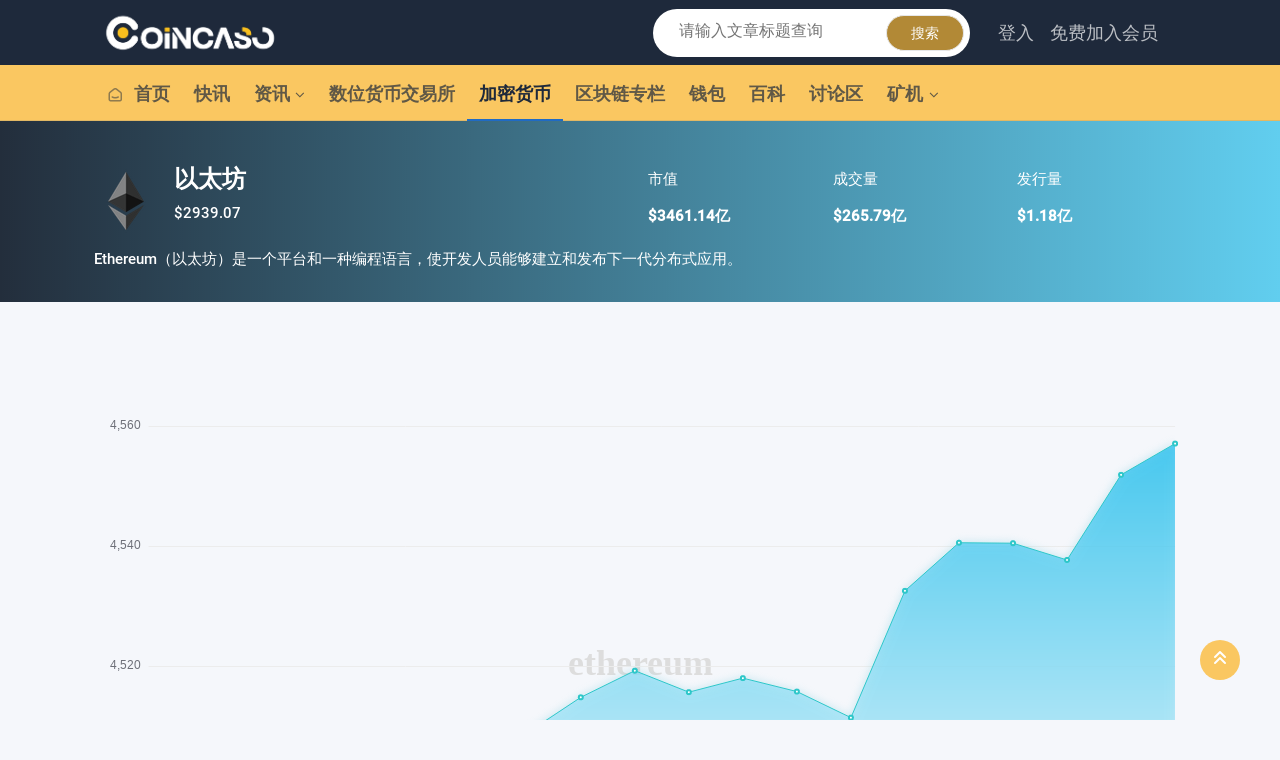

--- FILE ---
content_type: text/html; charset=UTF-8
request_url: https://www.coincaso.com/coin/ETH
body_size: 4888
content:
<!doctype html>
<html lang="zh-tw">
<head>
  <meta charset="UTF-8">
  <meta name="viewport"
        content="width=device-width, user-scalable=no, initial-scale=1.0, maximum-scale=1.0, minimum-scale=1.0">
  <meta http-equiv="X-UA-Compatible" content="ie=edge">
  <meta name="x-csrf-token" content="B4MeKKkLvL3uHcpwYmlsHyDD63m07HoQWHg9igRO">
    <title>以太坊-ETH - 区块链行情 - Coincaso</title>
<meta name="keywords" content="以太坊,以太坊简介,以太坊市值,以太坊发行量,以太坊价格趋势,各大交易商以太坊实时报价">
<meta name="description" content="Coincaso为您提供最新的以太坊报价,价格趋势,以太坊简介,以太坊市值,以太坊发行量以及以太坊在各大交易所的实时报价">

  <link rel="stylesheet" href="/dist/css/app.min.css?id=6ffc26d3f1fac08180bc9cb8e2435c68">
    <script src="/dist/js/manifest.js?id=a12d179e8d7c2f06d400b6e07b6c264f"></script>
  <script src="/dist/js/vendor.js?id=f249587246174d2dc763b8db48d3b640"></script>
  <script src="/dist/js/app.min.js?id=d33ba65af2fe7ec63c8d77489a3c5ba4"></script>
</head>
<body   class="page-block-chain-show"
  >
<style>
    .min-vh-32 {
        min-height: 32vh;
    }
    .news-item h4 a {
        font-size: 18px;
        text-decoration: none;
        color: #333;
        font-weight: 600;
    }

    .news-item .depict {
        color: #666;
        font-size: 16px;
    }
    article.article .con {
        font-size: 18px;
        line-height: 36px;
    }
    article.article .article-toolbar .tool .numbers {
        display: flex;
    }

    article.article .article-toolbar .tool .numbers li {
        padding: 2px 10px;
        margin-right: 10px;
        border: 1px solid rgba(98, 105, 118, 0.16);
        border-radius: 4px;
    }

    .article-toolbar .tool ul li {
        line-height: 24px;
        font-weight: bold;
        font-size: 12px;
        cursor: pointer;
    }
</style>
    <header class="navbar navbar-expand-md navbar-dark d-print-none">
        <div class="container-xl">
            <button class="navbar-toggler" type="button" data-bs-toggle="collapse" data-bs-target="#navbar-menu">
                <span class="navbar-toggler-icon"></span>
            </button>
            <div class="navbar-brand navbar-brand-autodark d-none-navbar-horizontal pe-0 pe-md-3">
                <a href="/">
                    <img src="/dist/pictures/logo.png?id=02e7acc731f29025893233d66494c6d0" alt="{$site.site_name}"
                         class="navbar-brand-image">
                </a>
            </div>
            <div class="navbar-nav flex-row order-md-last">
                <div class="nav-item dropdown d-none d-md-flex me-3">





                    <div class="input-icon search-form " id="searchWebsite">
                        
                        <input type="text" class="" value=""  placeholder="请输入文章标题查询"
                               aria-label="Search in website">
                        <button id="nav-search" class="btn text-white">搜索</button>
                    </div>
                </div>
                                    <div class="nav-item me-3">
                        <div class="nav-link">
                            <!-- loginBtn -->
                            
                            <span href="" data-bs-toggle="modal" data-bs-target="#login-box"
                               class="nav-link px-0"
                               target="_blank"
                               rel="noreferrer">
                                登入
                            </span>
                            <!-- loginModal -->
                            <div class="modal fade text-dark" id="login-box" data-bs-keyboard="false" tabindex="-1"
                                 aria-labelledby="login-boxLabel" aria-hidden="true">
                                <div class="modal-dialog modal-dialog-centered">
                                    <div class="modal-content">
                                        <div class="modal-header">
                                            <h2 class="modal-title fs-5" id="login-boxLabel">会员登入</h2>
                                            <button type="button" class="btn-close" data-bs-dismiss="modal"
                                                    aria-label="Close"></button>
                                        </div>
                                        <div class="modal-body bg-white">
                                            <form action="/login" method="POST" onsubmit="return false" class="form-xhr"
        class="col-11 col-sm-9 my-3 mx-auto">
    <input type="hidden" name="_token" value="B4MeKKkLvL3uHcpwYmlsHyDD63m07HoQWHg9igRO">    <div class="form-group">
    <label class="col-form-label form-label" for="email">电子邮箱</label>
    <input  autocomplete
      type="email"
      value=""
      name="email"
      class="form-control"
      placeholder=""
      >
  </div>

<div class="form-group">
    <label class="col-form-label form-label" for="password">密码</label>
    <input  autocomplete
      type="password"
      value=""
      name="password"
      class="form-control"
      placeholder=""
      >
  </div>

<div class="form-group">
  <label class="col-form-label form-label" for="captcha">验证码</label>
  <div class="row">
    <div class="col">
      <input
        type="text"
        value=""
        name="captcha"
        class="form-control"
        placeholder="请输入验证码"
      >
    </div>
    <div class="col-auto">
              <p class="click-captcha-btn btn btn-sm h-100 btn-primary rounded-2">获取验证码</p>
        <img
          class="captcha" style="display: none;"
          type="captcha"
          src=""
          alt="验证码">
          </div>
  </div>
</div>



    <div class="text-end pt-2 small">
        <a href="/forget" class="small">忘记密码？</a>
    </div>
    <div class="links mt-3 text-center">
      <button class="btn btn-outline-lime w-100" type="submit">
        <i class="fa-solid fa-arrow-right-to-bracket me-2"></i>
        登录
      </button>
    </div>
    <small class="small py-2 d-block text-center">还不是Coincaso会员？
      <span><a href="#register-box" data-bs-toggle="modal" data-bs-target="#register-box">快速加入</a></span>
    </small>

    <div class="socialite-auth">



      
      
      
      
      
      
    </div>
  </form>
                                        </div>
                                    </div>
                                </div>
                            </div>
                            <span class="px-2"></span>
                            
                            <span href="" data-bs-toggle="modal" data-bs-target="#register-box"
                               class="nav-link px-0"
                               target="_blank"
                               rel="noreferrer">
                                免费加入会员
                            </span>
                            <div class="modal fade text-dark" id="register-box" data-bs-keyboard="false" tabindex="-1"
                                 aria-labelledby="register-boxLabel" aria-hidden="true">
                                <div class="modal-dialog modal-dialog-centered">
                                    <div class="modal-content">
                                        <div class="modal-header">
                                            <h2 class="modal-title fs-5" id="register-boxLabel">免费加入会员</h2>
                                            <button type="button" class="btn-close" data-bs-dismiss="modal"
                                                    aria-label="Close"></button>
                                        </div>
                                        <div class="modal-body bg-white">
                                            <form action="/users" method="POST" class="form-xhr" onsubmit="return false"
        class="col-11 col-sm-9 my-3 mx-auto">
    <input type="hidden" name="_token" value="B4MeKKkLvL3uHcpwYmlsHyDD63m07HoQWHg9igRO">    <div class="form-group">
    <label class="col-form-label form-label" for="email">电子邮箱</label>
    <input  autocomplete
      type="email"
      value=""
      name="email"
      class="form-control"
      placeholder=""
      >
  </div>

<div class="form-group">
    <label class="col-form-label form-label" for="password">密码</label>
    <input  autocomplete
      type="password"
      value=""
      name="password"
      class="form-control"
      placeholder=""
      >
  </div>

<div class="form-group">
    <label class="col-form-label form-label" for="password_confirmation">确认密码</label>
    <input  autocomplete
      type="password"
      value=""
      name="password_confirmation"
      class="form-control"
      placeholder=""
      >
  </div>

<div class="form-group">
  <label class="col-form-label form-label" for="captcha">验证码</label>
  <div class="row">
    <div class="col">
      <input
        type="text"
        value=""
        name="captcha"
        class="form-control"
        placeholder="请输入验证码"
      >
    </div>
    <div class="col-auto">
              <p class="click-captcha-btn btn btn-sm h-100 btn-primary rounded-2">获取验证码</p>
        <img
          class="captcha" style="display: none;"
          type="captcha"
          src=""
          alt="验证码">
          </div>
  </div>
</div>



    <div class="links mt-3">
      <button class="btn btn-outline-lime w-100" type="submit">
        <i class="fa-solid fa-arrow-right-to-bracket me-2"></i>
        注册
      </button>
      <div class="d-flex justify-content-between mt-4 small text-muted">
        <p class="text-dark">已有账号？
          <a href="#login-box" data-bs-toggle="modal">立即登录</a>
        </p>
      </div>
    </div>
  </form>
                                        </div>
                                    </div>
                                </div>
                            </div>
                        </div>
                    </div>
                            </div>
        </div>
    </header>
    <div class="navbar-expand-md sticky-top">
        <div class="collapse navbar-collapse" id="navbar-menu">
            <div class="navbar navbar-light">
                <div class="container-xl">
                    <ul class="navbar-nav">
                        <li class="nav-item fw-bold">
                            <a class="nav-link" href="/">
                  <span class="nav-link-icon d-md-none d-lg-inline-block">
                    <i class="ti ti-smart-home"></i>
                  </span>
                                <span class="nav-link-title">首页</span>
                            </a>
                        </li>
                                                                                                                        <li class="nav-item">
                                        <a href="/news" class="nav-link">
                                            <span class="nav-link-title fw-bold">快讯</span>
                                        </a>
                                    </li>
                                                                                                                                                                                    <li class="nav-item dropdown" 19  18>
                                        <a class="nav-link dropdown-toggle" href="#" data-bs-toggle="dropdown"
                                           role="button"
                                           aria-expanded="false">
                                            <span class="nav-link-title fw-bold">资讯</span>
                                        </a>
                                        <div class="dropdown-menu">
                                            <div class="dropdown-menu-columns">
                                                <div class="dropdown-menu-column">
                                                                                                                                                                        <a
                                                                    class="dropdown-item" href="/policy">
                                                                业界
                                                            </a>
                                                                                                                                                                                                                                <a
                                                                    class="dropdown-item" href="/research">
                                                                研究
                                                            </a>
                                                                                                                                                                                                                                <a
                                                                    class="dropdown-item" href="/technology">
                                                                技术
                                                            </a>
                                                                                                                                                                                                                                <a
                                                                    class="dropdown-item" href="/defi">
                                                                DeFi
                                                            </a>
                                                                                                                                                                                                                                <a
                                                                    class="dropdown-item" href="/info">
                                                                动态
                                                            </a>
                                                                                                                                                                                                                                <a
                                                                    class="dropdown-item" href="/analysis">
                                                                焦点
                                                            </a>
                                                                                                                                                                                                                                                                        </div>
                                            </div>
                                        </div>
                                    </li>
                                                                                                                                                                                    <li class="nav-item">
                                        <a href="/exchanges" class="nav-link">
                                            <span class="nav-link-title fw-bold">数位货币交易所</span>
                                        </a>
                                    </li>
                                                                                                                                                                                    <li class="nav-item active">
                                        <a href="/blockchain_hq" class="nav-link">
                                            <span class="nav-link-title fw-bold">加密货币</span>
                                        </a>
                                    </li>
                                                                                                                                                                                                                                        <li class="nav-item">
                                        <a href="/writers" class="nav-link">
                                            <span class="nav-link-title fw-bold">区块链专栏</span>
                                        </a>
                                    </li>
                                                                                                                                                                                    <li class="nav-item">
                                        <a href="/wallet" class="nav-link">
                                            <span class="nav-link-title fw-bold">钱包</span>
                                        </a>
                                    </li>
                                                                                                                                                                                    <li class="nav-item">
                                        <a href="/guide" class="nav-link">
                                            <span class="nav-link-title fw-bold">百科</span>
                                        </a>
                                    </li>
                                                                                                                                                                                    <li class="nav-item">
                                        <a href="/forums" class="nav-link">
                                            <span class="nav-link-title fw-bold">讨论区</span>
                                        </a>
                                    </li>
                                                                                                                                                                                    <li class="nav-item dropdown" 19  32>
                                        <a class="nav-link dropdown-toggle" href="#" data-bs-toggle="dropdown"
                                           role="button"
                                           aria-expanded="false">
                                            <span class="nav-link-title fw-bold">矿机</span>
                                        </a>
                                        <div class="dropdown-menu">
                                            <div class="dropdown-menu-columns">
                                                <div class="dropdown-menu-column">
                                                                                                                                                                        <a
                                                                    class="dropdown-item" href="/miner_rank">
                                                                热门矿机
                                                            </a>
                                                                                                                                                                                                                                                                        </div>
                                            </div>
                                        </div>
                                    </li>
                                                                                                        </ul>
                    <!--                <div class="ms-md-auto ps-md-4 py-2 py-md-0 order-first order-md-last flex-grow-1 flex-md-grow-0">-->

                    <!--                    <div class="input-icon">-->
                    <!--                        <span class="input-icon-addon"><i class="ti ti-search text-lime"></i></span>-->
                    <!--                        <input type="text" class="form-control" id="search" placeholder="搜索" aria-label="Search in website">-->
                    <!--                    </div>-->

                    <!--                </div>-->
                </div>
            </div>
        </div>
    </div>
<div class="page-content min-vh-100">
      <div class="coin-banner py-4">
    <div class="container-xl">
      <div class="row">
        <div class="col-md-6">
          <div class="d-flex align-items-center">
            <div class="py-3 pe-3">
              <img src="/static/images/logo/ETH.png" alt="">
            </div>
            <div>
              <h1>
                                以太坊
              </h1>
              <p class="price" id="p">-</p>
            </div>
          </div>
        </div>
        <div class="col-md-6">
          <div class="row py-3">
            <div class="col-md-4">
              <p>市值</p>
              <strong id="m">-</strong>
            </div>
            <div class="col-md-4">
              <p>成交量</p>
              <strong id="v">-</strong>
            </div>
            <div class="col-md-4">
              <p>发行量</p>
              <strong id="s">-</strong>
            </div>
          </div>
        </div>
        <div class="col-12">
          <div class="intro">
            Ethereum（以太坊）是一个平台和一种编程语言，使开发人员能够建立和发布下一代分布式应用。 
          </div>
        </div>
      </div>
    </div>
  </div>
  <div class="section-coin-2 py-5">
    <div class="container">
      <div class="charts" id="charts"
           style="width: 100%;height: 600px">
      </div>
      <div class="btns mt-20 mb-20">
        <button class="coin-line-btn active" data-interval="1">1天</button>
        <button class="coin-line-btn" data-interval="7">7天</button>
        <button class="coin-line-btn" data-interval="30">30天</button>
      </div>
    </div>
  </div>
  <div class="section-coin-3">
    <div class="container">
      <div class="table-responsive">
        <table class="table table-hover table-markets">
          <tr>
            <th>交易所</th>
            <th>交易对</th>
            <th>价格</th>
            <th>成交额(24h)</th>
            <th>成交量涨跌(24h)</th>
            <th>更新时间</th>
          </tr>

        </table>
      </div>
      <div class="py-3 text-center">
        <button class="load-more">
          <div class="sk-wave">
            <div class="sk-rect sk-rect1"></div>
            <div class="sk-rect sk-rect2"></div>
            <div class="sk-rect sk-rect3"></div>
            <div class="sk-rect sk-rect4"></div>
            <div class="sk-rect sk-rect5"></div>
          </div>
          <span>加载更多</span>
        </button>
      </div>
    </div>
  </div>
</div>
    <!--  footer  -->
    <footer class="footer footer-transparent d-print-none shadow">
        <div class="container-xl">
            <div class="row follow-us align-items-center">
                <div class="col-lg-auto me-lg-auto">
                    <p>FOLLOW US</p>
                    <ul class="d-flex p-0 follow-icon-list flex-wrap">
                        <li class="follow-icon-item list-unstyled">
                            <p href="" class="h2 follow-icon-link">
                                <i class="ti ti-brand-twitter"></i>
                            </p>
                        </li>
                        <li class="follow-icon-item list-unstyled">
                            <p href="" class="h2 follow-icon-link">
                                <i class="ti ti-brand-facebook"></i>
                            </p>
                        </li>
                        <li class="follow-icon-item list-unstyled">
                            <p href="" class="h2 follow-icon-link">
                                <i class="ti ti-brand-youtube"></i>
                            </p>
                        </li>
                        <li class="follow-icon-item list-unstyled">
                            <p href="" class="h2 follow-icon-link">
                                <i class="ti ti-brand-instagram"></i>
                            </p>
                        </li>
                        <li class="follow-icon-item list-unstyled">
                            <p href="" class="h2 follow-icon-link">
                                <i class="ti ti-brand-telegram"></i>
                            </p>
                        </li>
                        <li class="follow-icon-item list-unstyled">
                            <p href="" class="h2 follow-icon-link">
                                <i class="ti ti-rss"></i>
                            </p>
                        </li>
                    </ul>
                </div>
            </div>
            <div class="row text-center align-items-center pt-3">
                <div class="col-12 col-lg-auto mt-3 mt-lg-0">
                    <ul
                            class="list-inline list-inline-dots mb-0 mx-auto ms-lg-0 text-center text-lg-start border-bottom border-2 border-dark">
                        <li class="list-inline-item">
                            <a href="/sitemap.xml" target="_blank" class="link-secondary"
                               rel="noopener">网站地图</a>
                        </li>
                        <li class="list-inline-item">
                            <a href="/policy/633510.html" target="_blank" class="link-secondary"
                               rel="noopener">𢧐略合作伙伴</a>
                        </li>
                        <li class="list-inline-item">
                            <a href="/terms" target="_blank" class="link-secondary"
                               rel="noopener">隐私政策</a>
                        </li>
                    </ul>
                    <ul class="list-inline list-inline-dots mb-0">
                        <li class="list-inline-item">
                            Copyright © 2021
                            <a href="." class="link-secondary">HGG</a>.
                            All rights reserved.
                        </li>
                        <!--                    <li class="list-inline-item">-->
                        <!--                        <a href="javascript:;" class="link-secondary" rel="noopener">1.0</a>-->
                        <!--                    </li>-->
                        <!--                    <li class="list-inline-item">-->
                        <!--                        <a href="https://beian.miit.gov.cn/" title="备案">吉ICP备20004039号-3</a>-->
                        <!--                    </li>-->
                    </ul>
                </div>
                <div class="col-12 col-lg-6 ms-md-auto mt-3 mt-lg-0">
                    <p class="mb-0 text-start">
                        Coincaso是一个专业的区块链资讯网站，致力于报道区块链技术和应用的最新动态，提供加密货币和数字资产领域的全方位新闻报道和深度分析。</p>
                </div>
            </div>
        </div>
    </footer>
    <div class="go-top" style="display: block;">
        <i class="ti ti-chevrons-up"></i>
    </div>
      <script src="/dist/js/form.min.js?id=0ce57ee6449801d0adcb0cf77576ae09"></script>
    <script>
        form_init();
    </script>
  <script src="/dist/js/blockChain.js?id=5541036456301b4c263cbaa5abdec9a3"></script>
  <script>
    let symbol = 'ethereum';
    coinPrice(symbol);
  </script>
<script>
  // jQuery(function ($) {
  //   let _img = $('img');
  //   _img.each(function () {
  //     let _this = $(this);
  //     _this[0].onerror = () => {
  //       _this.attr('src', 'https://www.coincaso.com' + _this.attr('src'))
  //     }
  //   })
  // })
</script>
<script defer src="https://static.cloudflareinsights.com/beacon.min.js/vcd15cbe7772f49c399c6a5babf22c1241717689176015" integrity="sha512-ZpsOmlRQV6y907TI0dKBHq9Md29nnaEIPlkf84rnaERnq6zvWvPUqr2ft8M1aS28oN72PdrCzSjY4U6VaAw1EQ==" data-cf-beacon='{"version":"2024.11.0","token":"ba3c65e55955453d9aee85367072ea92","r":1,"server_timing":{"name":{"cfCacheStatus":true,"cfEdge":true,"cfExtPri":true,"cfL4":true,"cfOrigin":true,"cfSpeedBrain":true},"location_startswith":null}}' crossorigin="anonymous"></script>
</body>

</html>


--- FILE ---
content_type: text/css
request_url: https://www.coincaso.com/dist/css/app.min.css?id=6ffc26d3f1fac08180bc9cb8e2435c68
body_size: 137604
content:
@charset "UTF-8";/*!
* Tabler v1.0.0-beta9 (https://tabler.io)
* @version 1.0.0-beta9
* @link https://tabler.io
* Copyright 2018-2022 The Tabler Authors
* Copyright 2018-2022 codecalm.net Paweł Kuna
* Licensed under MIT (https://github.com/tabler/tabler/blob/master/LICENSE)
*/:root{--tblr-blue:#206bc4;--tblr-indigo:#4263eb;--tblr-purple:#ae3ec9;--tblr-pink:#d6336c;--tblr-red:#d63939;--tblr-orange:#f76707;--tblr-yellow:#f59f00;--tblr-green:#2fb344;--tblr-teal:#0ca678;--tblr-cyan:#17a2b8;--tblr-white:#fff;--tblr-gray:#475569;--tblr-gray-dark:#1e293b;--tblr-gray-100:#f1f5f9;--tblr-gray-200:#e2e8f0;--tblr-gray-300:#cbd5e1;--tblr-gray-400:#94a3b8;--tblr-gray-500:#64748b;--tblr-gray-600:#475569;--tblr-gray-700:#334155;--tblr-gray-800:#1e293b;--tblr-gray-900:#0f172a;--tblr-primary:#206bc4;--tblr-secondary:#626976;--tblr-success:#2fb344;--tblr-info:#4299e1;--tblr-warning:#f76707;--tblr-danger:#d63939;--tblr-light:#fafbfc;--tblr-dark:#1e293b;--tblr-muted:#626976;--tblr-primary-rgb:32,107,196;--tblr-secondary-rgb:98,105,118;--tblr-success-rgb:47,179,68;--tblr-info-rgb:66,153,225;--tblr-warning-rgb:247,103,7;--tblr-danger-rgb:214,57,57;--tblr-light-rgb:250,251,252;--tblr-dark-rgb:30,41,59;--tblr-muted-rgb:98,105,118;--tblr-white-rgb:255,255,255;--tblr-black-rgb:0,0,0;--tblr-body-color-rgb:30,41,59;--tblr-body-bg-rgb:245,247,251;--tblr-font-sans-serif:-apple-system,BlinkMacSystemFont,San Francisco,Segoe UI,Roboto,Helvetica Neue,sans-serif;--tblr-font-monospace:Menlo,Monaco,Consolas,Liberation Mono,Courier New,monospace;--tblr-gradient:linear-gradient(180deg,hsla(0,0%,100%,.15),hsla(0,0%,100%,0));--tblr-body-font-family:var(--tblr-font-sans-serif);--tblr-body-font-size:0.875rem;--tblr-body-font-weight:400;--tblr-body-line-height:1.4285714286;--tblr-body-color:#1e293b;--tblr-body-bg:#f5f7fb}*,:after,:before{box-sizing:border-box}@media (prefers-reduced-motion:no-preference){:root{scroll-behavior:smooth}}body{-webkit-text-size-adjust:100%;-webkit-tap-highlight-color:transparent;background-color:var(--tblr-body-bg);color:var(--tblr-body-color);font-family:var(--tblr-body-font-family);font-size:var(--tblr-body-font-size);font-weight:var(--tblr-body-font-weight);line-height:var(--tblr-body-line-height);margin:0;text-align:var(--tblr-body-text-align)}.hr,hr{background-color:currentColor;border:0;color:inherit;opacity:.16}.hr:not([size]),hr:not([size]){height:1px}.h1,.h2,.h3,.h4,.h5,.h6,h1,h2,h3,h4,h5,h6{font-weight:600;line-height:1.2;margin-bottom:.5rem;margin-top:0}.h1,h1{font-size:1.5rem}.h2,h2{font-size:1.25rem}.h3,h3{font-size:1rem}.h4,h4{font-size:.875rem}.h5,h5{font-size:.75rem}.h6,h6{font-size:.625rem}p{margin-bottom:1rem;margin-top:0}abbr[data-bs-original-title],abbr[title]{cursor:help;-webkit-text-decoration:underline dotted;text-decoration:underline dotted;-webkit-text-decoration-skip-ink:none;text-decoration-skip-ink:none}address{font-style:normal;line-height:inherit;margin-bottom:1rem}ol,ul{padding-left:2rem}dl,ol,ul{margin-bottom:1rem;margin-top:0}ol ol,ol ul,ul ol,ul ul{margin-bottom:0}dt{font-weight:600}dd{margin-bottom:.5rem;margin-left:0}blockquote{margin:0 0 1rem}b,strong{font-weight:bolder}.small,small{font-size:85.71428571%}.mark,mark{background-color:#fcf8e3;padding:.2em}sub,sup{font-size:.75em;line-height:0;position:relative;vertical-align:baseline}sub{bottom:-.25em}sup{top:-.5em}a{color:#206bc4;text-decoration:none}a:hover{color:#1a569d;text-decoration:underline}a:not([href]):not([class]),a:not([href]):not([class]):hover{color:inherit;text-decoration:none}code,kbd,pre,samp{direction:ltr;font-family:var(--tblr-font-monospace);font-size:1em;unicode-bidi:bidi-override}pre{display:block;font-size:85.71428571%;margin-bottom:1rem;margin-top:0}pre code{color:inherit;font-size:inherit;word-break:normal}code{word-wrap:break-word;color:#4b5462;font-size:85.71428571%}a>code{color:inherit}kbd{background-color:#0f172a;border-radius:2px;color:#fff;font-size:85.71428571%;padding:.2rem .4rem}kbd kbd{font-size:1em;font-weight:600;padding:0}figure{margin:0 0 1rem}img,svg{vertical-align:middle}table{border-collapse:collapse;caption-side:bottom}caption{color:#626976;padding-bottom:.5rem;padding-top:.5rem;text-align:left}th{text-align:inherit;text-align:-webkit-match-parent}tbody,td,tfoot,th,thead,tr{border:0 solid;border-color:inherit}label{display:inline-block}button{border-radius:0}button:focus:not(:focus-visible){outline:0}button,input,optgroup,select,textarea{font-family:inherit;font-size:inherit;line-height:inherit;margin:0}button,select{text-transform:none}[role=button]{cursor:pointer}select{word-wrap:normal}select:disabled{opacity:1}[list]::-webkit-calendar-picker-indicator{display:none}[type=button],[type=reset],[type=submit],button{-webkit-appearance:button}[type=button]:not(:disabled),[type=reset]:not(:disabled),[type=submit]:not(:disabled),button:not(:disabled){cursor:pointer}::-moz-focus-inner{border-style:none;padding:0}textarea{resize:vertical}fieldset{border:0;margin:0;min-width:0;padding:0}legend{float:left;font-size:1.5rem;line-height:inherit;margin-bottom:.5rem;padding:0;width:100%}legend+*{clear:left}::-webkit-datetime-edit-day-field,::-webkit-datetime-edit-fields-wrapper,::-webkit-datetime-edit-hour-field,::-webkit-datetime-edit-minute,::-webkit-datetime-edit-month-field,::-webkit-datetime-edit-text,::-webkit-datetime-edit-year-field{padding:0}::-webkit-inner-spin-button{height:auto}[type=search]{-webkit-appearance:textfield;outline-offset:-2px}::-webkit-search-decoration{-webkit-appearance:none}::-webkit-color-swatch-wrapper{padding:0}::file-selector-button{font:inherit}::-webkit-file-upload-button{-webkit-appearance:button;font:inherit}output{display:inline-block}iframe{border:0}summary{cursor:pointer;display:list-item}progress{vertical-align:baseline}[hidden]{display:none!important}.lead{font-size:.875rem;font-weight:400}.display-1{font-size:5rem}.display-1,.display-2{font-weight:300;line-height:1.2}.display-2{font-size:4.5rem}.display-3{font-size:4rem}.display-3,.display-4{font-weight:300;line-height:1.2}.display-4{font-size:3.5rem}.display-5{font-size:3rem}.display-5,.display-6{font-weight:300;line-height:1.2}.display-6{font-size:2.5rem}.list-inline,.list-unstyled{list-style:none;padding-left:0}.list-inline-item{display:inline-block}.list-inline-item:not(:last-child){margin-right:.5rem}.initialism{font-size:85.71428571%;text-transform:uppercase}.blockquote{font-size:.875rem;margin-bottom:1rem}.blockquote>:last-child{margin-bottom:0}.blockquote-footer{color:#475569;font-size:85.71428571%;margin-bottom:1rem;margin-top:-1rem}.blockquote-footer:before{content:"— "}.img-fluid,.img-thumbnail{height:auto;max-width:100%}.img-thumbnail{background-color:#f5f7fb;border:1px solid #cbd5e1;border-radius:4px;padding:.25rem}.figure{display:inline-block}.figure-img{line-height:1;margin-bottom:.5rem}.figure-caption{color:#475569;font-size:85.71428571%}.container,.container-fluid,.container-lg,.container-md,.container-sm,.container-xl,.container-xxl{margin-left:auto;margin-right:auto;padding-left:var(--tblr-gutter-x,1.5rem);padding-right:var(--tblr-gutter-x,1.5rem);width:100%}@media (min-width:576px){.container,.container-sm{max-width:540px}}@media (min-width:768px){.container,.container-md,.container-sm{max-width:720px}}@media (min-width:992px){.container,.container-lg,.container-md,.container-sm{max-width:960px}}@media (min-width:1200px){.container,.container-lg,.container-md,.container-sm,.container-xl{max-width:1140px}}@media (min-width:1400px){.container,.container-lg,.container-md,.container-sm,.container-xl,.container-xxl{max-width:1320px}}.row{--tblr-gutter-x:1rem;--tblr-gutter-y:0;display:flex;flex-wrap:wrap;margin-left:calc(var(--tblr-gutter-x)*-.5);margin-right:calc(var(--tblr-gutter-x)*-.5);margin-top:calc(var(--tblr-gutter-y)*-1)}.row>*{flex-shrink:0;margin-top:var(--tblr-gutter-y);max-width:100%;padding-left:calc(var(--tblr-gutter-x)*.5);padding-right:calc(var(--tblr-gutter-x)*.5);width:100%}.col{flex:1 0 0%}.row-cols-auto>*{flex:0 0 auto;width:auto}.row-cols-1>*{flex:0 0 auto;width:100%}.row-cols-2>*{flex:0 0 auto;width:50%}.row-cols-3>*{flex:0 0 auto;width:33.3333333333%}.row-cols-4>*{flex:0 0 auto;width:25%}.row-cols-5>*{flex:0 0 auto;width:20%}.row-cols-6>*{flex:0 0 auto;width:16.6666666667%}.col-auto{flex:0 0 auto;width:auto}.col-1{flex:0 0 auto;width:8.33333333%}.col-2{flex:0 0 auto;width:16.66666667%}.col-3{flex:0 0 auto;width:25%}.col-4{flex:0 0 auto;width:33.33333333%}.col-5{flex:0 0 auto;width:41.66666667%}.col-6{flex:0 0 auto;width:50%}.col-7{flex:0 0 auto;width:58.33333333%}.col-8{flex:0 0 auto;width:66.66666667%}.col-9{flex:0 0 auto;width:75%}.col-10{flex:0 0 auto;width:83.33333333%}.col-11{flex:0 0 auto;width:91.66666667%}.col-12{flex:0 0 auto;width:100%}.offset-1{margin-left:8.33333333%}.offset-2{margin-left:16.66666667%}.offset-3{margin-left:25%}.offset-4{margin-left:33.33333333%}.offset-5{margin-left:41.66666667%}.offset-6{margin-left:50%}.offset-7{margin-left:58.33333333%}.offset-8{margin-left:66.66666667%}.offset-9{margin-left:75%}.offset-10{margin-left:83.33333333%}.offset-11{margin-left:91.66666667%}.g-0,.gx-0{--tblr-gutter-x:0}.g-0,.gy-0{--tblr-gutter-y:0}.g-1,.gx-1{--tblr-gutter-x:0.25rem}.g-1,.gy-1{--tblr-gutter-y:0.25rem}.g-2,.gx-2{--tblr-gutter-x:0.5rem}.g-2,.gy-2{--tblr-gutter-y:0.5rem}.g-3,.gx-3{--tblr-gutter-x:1rem}.g-3,.gy-3{--tblr-gutter-y:1rem}.g-4,.gx-4{--tblr-gutter-x:2rem}.g-4,.gy-4{--tblr-gutter-y:2rem}.g-5,.gx-5{--tblr-gutter-x:4rem}.g-5,.gy-5{--tblr-gutter-y:4rem}@media (min-width:576px){.col-sm{flex:1 0 0%}.row-cols-sm-auto>*{flex:0 0 auto;width:auto}.row-cols-sm-1>*{flex:0 0 auto;width:100%}.row-cols-sm-2>*{flex:0 0 auto;width:50%}.row-cols-sm-3>*{flex:0 0 auto;width:33.3333333333%}.row-cols-sm-4>*{flex:0 0 auto;width:25%}.row-cols-sm-5>*{flex:0 0 auto;width:20%}.row-cols-sm-6>*{flex:0 0 auto;width:16.6666666667%}.col-sm-auto{flex:0 0 auto;width:auto}.col-sm-1{flex:0 0 auto;width:8.33333333%}.col-sm-2{flex:0 0 auto;width:16.66666667%}.col-sm-3{flex:0 0 auto;width:25%}.col-sm-4{flex:0 0 auto;width:33.33333333%}.col-sm-5{flex:0 0 auto;width:41.66666667%}.col-sm-6{flex:0 0 auto;width:50%}.col-sm-7{flex:0 0 auto;width:58.33333333%}.col-sm-8{flex:0 0 auto;width:66.66666667%}.col-sm-9{flex:0 0 auto;width:75%}.col-sm-10{flex:0 0 auto;width:83.33333333%}.col-sm-11{flex:0 0 auto;width:91.66666667%}.col-sm-12{flex:0 0 auto;width:100%}.offset-sm-0{margin-left:0}.offset-sm-1{margin-left:8.33333333%}.offset-sm-2{margin-left:16.66666667%}.offset-sm-3{margin-left:25%}.offset-sm-4{margin-left:33.33333333%}.offset-sm-5{margin-left:41.66666667%}.offset-sm-6{margin-left:50%}.offset-sm-7{margin-left:58.33333333%}.offset-sm-8{margin-left:66.66666667%}.offset-sm-9{margin-left:75%}.offset-sm-10{margin-left:83.33333333%}.offset-sm-11{margin-left:91.66666667%}.g-sm-0,.gx-sm-0{--tblr-gutter-x:0}.g-sm-0,.gy-sm-0{--tblr-gutter-y:0}.g-sm-1,.gx-sm-1{--tblr-gutter-x:0.25rem}.g-sm-1,.gy-sm-1{--tblr-gutter-y:0.25rem}.g-sm-2,.gx-sm-2{--tblr-gutter-x:0.5rem}.g-sm-2,.gy-sm-2{--tblr-gutter-y:0.5rem}.g-sm-3,.gx-sm-3{--tblr-gutter-x:1rem}.g-sm-3,.gy-sm-3{--tblr-gutter-y:1rem}.g-sm-4,.gx-sm-4{--tblr-gutter-x:2rem}.g-sm-4,.gy-sm-4{--tblr-gutter-y:2rem}.g-sm-5,.gx-sm-5{--tblr-gutter-x:4rem}.g-sm-5,.gy-sm-5{--tblr-gutter-y:4rem}}@media (min-width:768px){.col-md{flex:1 0 0%}.row-cols-md-auto>*{flex:0 0 auto;width:auto}.row-cols-md-1>*{flex:0 0 auto;width:100%}.row-cols-md-2>*{flex:0 0 auto;width:50%}.row-cols-md-3>*{flex:0 0 auto;width:33.3333333333%}.row-cols-md-4>*{flex:0 0 auto;width:25%}.row-cols-md-5>*{flex:0 0 auto;width:20%}.row-cols-md-6>*{flex:0 0 auto;width:16.6666666667%}.col-md-auto{flex:0 0 auto;width:auto}.col-md-1{flex:0 0 auto;width:8.33333333%}.col-md-2{flex:0 0 auto;width:16.66666667%}.col-md-3{flex:0 0 auto;width:25%}.col-md-4{flex:0 0 auto;width:33.33333333%}.col-md-5{flex:0 0 auto;width:41.66666667%}.col-md-6{flex:0 0 auto;width:50%}.col-md-7{flex:0 0 auto;width:58.33333333%}.col-md-8{flex:0 0 auto;width:66.66666667%}.col-md-9{flex:0 0 auto;width:75%}.col-md-10{flex:0 0 auto;width:83.33333333%}.col-md-11{flex:0 0 auto;width:91.66666667%}.col-md-12{flex:0 0 auto;width:100%}.offset-md-0{margin-left:0}.offset-md-1{margin-left:8.33333333%}.offset-md-2{margin-left:16.66666667%}.offset-md-3{margin-left:25%}.offset-md-4{margin-left:33.33333333%}.offset-md-5{margin-left:41.66666667%}.offset-md-6{margin-left:50%}.offset-md-7{margin-left:58.33333333%}.offset-md-8{margin-left:66.66666667%}.offset-md-9{margin-left:75%}.offset-md-10{margin-left:83.33333333%}.offset-md-11{margin-left:91.66666667%}.g-md-0,.gx-md-0{--tblr-gutter-x:0}.g-md-0,.gy-md-0{--tblr-gutter-y:0}.g-md-1,.gx-md-1{--tblr-gutter-x:0.25rem}.g-md-1,.gy-md-1{--tblr-gutter-y:0.25rem}.g-md-2,.gx-md-2{--tblr-gutter-x:0.5rem}.g-md-2,.gy-md-2{--tblr-gutter-y:0.5rem}.g-md-3,.gx-md-3{--tblr-gutter-x:1rem}.g-md-3,.gy-md-3{--tblr-gutter-y:1rem}.g-md-4,.gx-md-4{--tblr-gutter-x:2rem}.g-md-4,.gy-md-4{--tblr-gutter-y:2rem}.g-md-5,.gx-md-5{--tblr-gutter-x:4rem}.g-md-5,.gy-md-5{--tblr-gutter-y:4rem}}@media (min-width:992px){.col-lg{flex:1 0 0%}.row-cols-lg-auto>*{flex:0 0 auto;width:auto}.row-cols-lg-1>*{flex:0 0 auto;width:100%}.row-cols-lg-2>*{flex:0 0 auto;width:50%}.row-cols-lg-3>*{flex:0 0 auto;width:33.3333333333%}.row-cols-lg-4>*{flex:0 0 auto;width:25%}.row-cols-lg-5>*{flex:0 0 auto;width:20%}.row-cols-lg-6>*{flex:0 0 auto;width:16.6666666667%}.col-lg-auto{flex:0 0 auto;width:auto}.col-lg-1{flex:0 0 auto;width:8.33333333%}.col-lg-2{flex:0 0 auto;width:16.66666667%}.col-lg-3{flex:0 0 auto;width:25%}.col-lg-4{flex:0 0 auto;width:33.33333333%}.col-lg-5{flex:0 0 auto;width:41.66666667%}.col-lg-6{flex:0 0 auto;width:50%}.col-lg-7{flex:0 0 auto;width:58.33333333%}.col-lg-8{flex:0 0 auto;width:66.66666667%}.col-lg-9{flex:0 0 auto;width:75%}.col-lg-10{flex:0 0 auto;width:83.33333333%}.col-lg-11{flex:0 0 auto;width:91.66666667%}.col-lg-12{flex:0 0 auto;width:100%}.offset-lg-0{margin-left:0}.offset-lg-1{margin-left:8.33333333%}.offset-lg-2{margin-left:16.66666667%}.offset-lg-3{margin-left:25%}.offset-lg-4{margin-left:33.33333333%}.offset-lg-5{margin-left:41.66666667%}.offset-lg-6{margin-left:50%}.offset-lg-7{margin-left:58.33333333%}.offset-lg-8{margin-left:66.66666667%}.offset-lg-9{margin-left:75%}.offset-lg-10{margin-left:83.33333333%}.offset-lg-11{margin-left:91.66666667%}.g-lg-0,.gx-lg-0{--tblr-gutter-x:0}.g-lg-0,.gy-lg-0{--tblr-gutter-y:0}.g-lg-1,.gx-lg-1{--tblr-gutter-x:0.25rem}.g-lg-1,.gy-lg-1{--tblr-gutter-y:0.25rem}.g-lg-2,.gx-lg-2{--tblr-gutter-x:0.5rem}.g-lg-2,.gy-lg-2{--tblr-gutter-y:0.5rem}.g-lg-3,.gx-lg-3{--tblr-gutter-x:1rem}.g-lg-3,.gy-lg-3{--tblr-gutter-y:1rem}.g-lg-4,.gx-lg-4{--tblr-gutter-x:2rem}.g-lg-4,.gy-lg-4{--tblr-gutter-y:2rem}.g-lg-5,.gx-lg-5{--tblr-gutter-x:4rem}.g-lg-5,.gy-lg-5{--tblr-gutter-y:4rem}}@media (min-width:1200px){.col-xl{flex:1 0 0%}.row-cols-xl-auto>*{flex:0 0 auto;width:auto}.row-cols-xl-1>*{flex:0 0 auto;width:100%}.row-cols-xl-2>*{flex:0 0 auto;width:50%}.row-cols-xl-3>*{flex:0 0 auto;width:33.3333333333%}.row-cols-xl-4>*{flex:0 0 auto;width:25%}.row-cols-xl-5>*{flex:0 0 auto;width:20%}.row-cols-xl-6>*{flex:0 0 auto;width:16.6666666667%}.col-xl-auto{flex:0 0 auto;width:auto}.col-xl-1{flex:0 0 auto;width:8.33333333%}.col-xl-2{flex:0 0 auto;width:16.66666667%}.col-xl-3{flex:0 0 auto;width:25%}.col-xl-4{flex:0 0 auto;width:33.33333333%}.col-xl-5{flex:0 0 auto;width:41.66666667%}.col-xl-6{flex:0 0 auto;width:50%}.col-xl-7{flex:0 0 auto;width:58.33333333%}.col-xl-8{flex:0 0 auto;width:66.66666667%}.col-xl-9{flex:0 0 auto;width:75%}.col-xl-10{flex:0 0 auto;width:83.33333333%}.col-xl-11{flex:0 0 auto;width:91.66666667%}.col-xl-12{flex:0 0 auto;width:100%}.offset-xl-0{margin-left:0}.offset-xl-1{margin-left:8.33333333%}.offset-xl-2{margin-left:16.66666667%}.offset-xl-3{margin-left:25%}.offset-xl-4{margin-left:33.33333333%}.offset-xl-5{margin-left:41.66666667%}.offset-xl-6{margin-left:50%}.offset-xl-7{margin-left:58.33333333%}.offset-xl-8{margin-left:66.66666667%}.offset-xl-9{margin-left:75%}.offset-xl-10{margin-left:83.33333333%}.offset-xl-11{margin-left:91.66666667%}.g-xl-0,.gx-xl-0{--tblr-gutter-x:0}.g-xl-0,.gy-xl-0{--tblr-gutter-y:0}.g-xl-1,.gx-xl-1{--tblr-gutter-x:0.25rem}.g-xl-1,.gy-xl-1{--tblr-gutter-y:0.25rem}.g-xl-2,.gx-xl-2{--tblr-gutter-x:0.5rem}.g-xl-2,.gy-xl-2{--tblr-gutter-y:0.5rem}.g-xl-3,.gx-xl-3{--tblr-gutter-x:1rem}.g-xl-3,.gy-xl-3{--tblr-gutter-y:1rem}.g-xl-4,.gx-xl-4{--tblr-gutter-x:2rem}.g-xl-4,.gy-xl-4{--tblr-gutter-y:2rem}.g-xl-5,.gx-xl-5{--tblr-gutter-x:4rem}.g-xl-5,.gy-xl-5{--tblr-gutter-y:4rem}}@media (min-width:1400px){.col-xxl{flex:1 0 0%}.row-cols-xxl-auto>*{flex:0 0 auto;width:auto}.row-cols-xxl-1>*{flex:0 0 auto;width:100%}.row-cols-xxl-2>*{flex:0 0 auto;width:50%}.row-cols-xxl-3>*{flex:0 0 auto;width:33.3333333333%}.row-cols-xxl-4>*{flex:0 0 auto;width:25%}.row-cols-xxl-5>*{flex:0 0 auto;width:20%}.row-cols-xxl-6>*{flex:0 0 auto;width:16.6666666667%}.col-xxl-auto{flex:0 0 auto;width:auto}.col-xxl-1{flex:0 0 auto;width:8.33333333%}.col-xxl-2{flex:0 0 auto;width:16.66666667%}.col-xxl-3{flex:0 0 auto;width:25%}.col-xxl-4{flex:0 0 auto;width:33.33333333%}.col-xxl-5{flex:0 0 auto;width:41.66666667%}.col-xxl-6{flex:0 0 auto;width:50%}.col-xxl-7{flex:0 0 auto;width:58.33333333%}.col-xxl-8{flex:0 0 auto;width:66.66666667%}.col-xxl-9{flex:0 0 auto;width:75%}.col-xxl-10{flex:0 0 auto;width:83.33333333%}.col-xxl-11{flex:0 0 auto;width:91.66666667%}.col-xxl-12{flex:0 0 auto;width:100%}.offset-xxl-0{margin-left:0}.offset-xxl-1{margin-left:8.33333333%}.offset-xxl-2{margin-left:16.66666667%}.offset-xxl-3{margin-left:25%}.offset-xxl-4{margin-left:33.33333333%}.offset-xxl-5{margin-left:41.66666667%}.offset-xxl-6{margin-left:50%}.offset-xxl-7{margin-left:58.33333333%}.offset-xxl-8{margin-left:66.66666667%}.offset-xxl-9{margin-left:75%}.offset-xxl-10{margin-left:83.33333333%}.offset-xxl-11{margin-left:91.66666667%}.g-xxl-0,.gx-xxl-0{--tblr-gutter-x:0}.g-xxl-0,.gy-xxl-0{--tblr-gutter-y:0}.g-xxl-1,.gx-xxl-1{--tblr-gutter-x:0.25rem}.g-xxl-1,.gy-xxl-1{--tblr-gutter-y:0.25rem}.g-xxl-2,.gx-xxl-2{--tblr-gutter-x:0.5rem}.g-xxl-2,.gy-xxl-2{--tblr-gutter-y:0.5rem}.g-xxl-3,.gx-xxl-3{--tblr-gutter-x:1rem}.g-xxl-3,.gy-xxl-3{--tblr-gutter-y:1rem}.g-xxl-4,.gx-xxl-4{--tblr-gutter-x:2rem}.g-xxl-4,.gy-xxl-4{--tblr-gutter-y:2rem}.g-xxl-5,.gx-xxl-5{--tblr-gutter-x:4rem}.g-xxl-5,.gy-xxl-5{--tblr-gutter-y:4rem}}.markdown>table,.table{--tblr-table-bg:transparent;--tblr-table-accent-bg:transparent;--tblr-table-striped-color:inherit;--tblr-table-striped-bg:var(--tblr-border-color-light);--tblr-table-active-color:inherit;--tblr-table-active-bg:rgba(0,0,0,.1);--tblr-table-hover-color:inherit;--tblr-table-hover-bg:rgba(0,0,0,.075);border-color:rgba(98,105,118,.16);color:inherit;margin-bottom:1rem;vertical-align:top;width:100%}.markdown>table>:not(caption)>*>*,.table>:not(caption)>*>*{background-color:var(--tblr-table-bg);border-bottom-width:1px;box-shadow:inset 0 0 0 9999px var(--tblr-table-accent-bg);padding:.5rem}.markdown>table>tbody,.table>tbody{vertical-align:inherit}.markdown>table>thead,.table>thead{vertical-align:bottom}.markdown>table>:not(:first-child),.table>:not(:first-child){border-top:2px solid rgba(98,105,118,.16)}.caption-top{caption-side:top}.table-sm>:not(caption)>*>*{padding:.25rem}.markdown>table>:not(caption)>*,.table-bordered>:not(caption)>*{border-width:1px 0}.markdown>table>:not(caption)>*>*,.table-bordered>:not(caption)>*>*{border-width:0 1px}.table-borderless>:not(caption)>*>*{border-bottom-width:0}.table-borderless>:not(:first-child){border-top-width:0}.table-striped>tbody>tr:nth-of-type(2n)>*{--tblr-table-accent-bg:var(--tblr-table-striped-bg);color:var(--tblr-table-striped-color)}.table-active{--tblr-table-accent-bg:var(--tblr-table-active-bg);color:var(--tblr-table-active-color)}.table-hover>tbody>tr:hover>*{--tblr-table-accent-bg:var(--tblr-table-hover-bg);color:var(--tblr-table-hover-color)}.table-primary{--tblr-table-bg:#d2e1f3;--tblr-table-striped-bg:#c9d8ea;--tblr-table-striped-color:#1e293b;--tblr-table-active-bg:#c0cfe1;--tblr-table-active-color:#fafbfc;--tblr-table-hover-bg:#c5d3e5;--tblr-table-hover-color:#1e293b;border-color:#c0cfe1;color:#1e293b}.table-secondary{--tblr-table-bg:#e0e1e4;--tblr-table-striped-bg:#d6d8dc;--tblr-table-striped-color:#1e293b;--tblr-table-active-bg:#cdcfd3;--tblr-table-active-color:#fafbfc;--tblr-table-hover-bg:#d1d3d7;--tblr-table-hover-color:#1e293b;border-color:#cdcfd3;color:#1e293b}.table-success{--tblr-table-bg:#d5f0da;--tblr-table-striped-bg:#cce6d2;--tblr-table-striped-color:#1e293b;--tblr-table-active-bg:#c3dcca;--tblr-table-active-color:#1e293b;--tblr-table-hover-bg:#c7e1ce;--tblr-table-hover-color:#1e293b;border-color:#c3dcca;color:#1e293b}.table-info{--tblr-table-bg:#d9ebf9;--tblr-table-striped-bg:#d0e1f0;--tblr-table-striped-color:#1e293b;--tblr-table-active-bg:#c6d8e6;--tblr-table-active-color:#1e293b;--tblr-table-hover-bg:#cbdceb;--tblr-table-hover-color:#1e293b;border-color:#c6d8e6;color:#1e293b}.table-warning{--tblr-table-bg:#fde1cd;--tblr-table-striped-bg:#f2d8c6;--tblr-table-striped-color:#1e293b;--tblr-table-active-bg:#e7cfbe;--tblr-table-active-color:#1e293b;--tblr-table-hover-bg:#ecd3c2;--tblr-table-hover-color:#1e293b;border-color:#e7cfbe;color:#1e293b}.table-danger{--tblr-table-bg:#f7d7d7;--tblr-table-striped-bg:#eccecf;--tblr-table-striped-color:#1e293b;--tblr-table-active-bg:#e1c6c7;--tblr-table-active-color:#fafbfc;--tblr-table-hover-bg:#e7cacb;--tblr-table-hover-color:#1e293b;border-color:#e1c6c7;color:#1e293b}.table-light{--tblr-table-bg:#fafbfc;--tblr-table-striped-bg:#eff1f2;--tblr-table-striped-color:#1e293b;--tblr-table-active-bg:#e4e6e9;--tblr-table-active-color:#1e293b;--tblr-table-hover-bg:#eaebee;--tblr-table-hover-color:#1e293b;border-color:#e4e6e9;color:#1e293b}.table-dark{--tblr-table-bg:#1e293b;--tblr-table-striped-bg:#293445;--tblr-table-striped-color:#fafbfc;--tblr-table-active-bg:#343e4e;--tblr-table-active-color:#fafbfc;--tblr-table-hover-bg:#2f3949;--tblr-table-hover-color:#fafbfc;border-color:#343e4e;color:#fafbfc}.table-responsive{-webkit-overflow-scrolling:touch;overflow-x:auto}@media (max-width:575.98px){.table-responsive-sm{-webkit-overflow-scrolling:touch;overflow-x:auto}}@media (max-width:767.98px){.table-responsive-md{-webkit-overflow-scrolling:touch;overflow-x:auto}}@media (max-width:991.98px){.table-responsive-lg{-webkit-overflow-scrolling:touch;overflow-x:auto}}@media (max-width:1199.98px){.table-responsive-xl{-webkit-overflow-scrolling:touch;overflow-x:auto}}@media (max-width:1399.98px){.table-responsive-xxl{-webkit-overflow-scrolling:touch;overflow-x:auto}}.form-label{font-size:.875rem;margin-bottom:.5rem}.col-form-label{font-size:inherit;font-weight:500;line-height:1.4285714286;margin-bottom:0;padding-bottom:calc(.4375rem + 1px);padding-top:calc(.4375rem + 1px)}.col-form-label-lg{font-size:1.25rem;padding-bottom:calc(.5rem + 1px);padding-top:calc(.5rem + 1px)}.col-form-label-sm{font-size:.75rem;padding-bottom:calc(.125rem + 1px);padding-top:calc(.125rem + 1px)}.form-text{color:#626976;font-size:85.71428571%;margin-top:.25rem}.form-control{-webkit-appearance:none;-moz-appearance:none;appearance:none;background-clip:padding-box;background-color:#fff;border:1px solid #d9dbde;border-radius:4px;color:inherit;display:block;font-size:.875rem;font-weight:400;line-height:1.4285714286;padding:.4375rem .75rem;transition:border-color .15s ease-in-out,box-shadow .15s ease-in-out;width:100%}@media (prefers-reduced-motion:reduce){.form-control{transition:none}}.form-control[type=file]{overflow:hidden}.form-control[type=file]:not(:disabled):not([readonly]){cursor:pointer}.form-control:focus{background-color:#fff;border-color:#90b5e2;box-shadow:0 0 0 .25rem rgba(32,107,196,.25);color:inherit;outline:0}.form-control::-webkit-date-and-time-value{height:1.4285714286em}.form-control::-webkit-input-placeholder{color:#a5a9b1;opacity:1}.form-control::-moz-placeholder{color:#a5a9b1;opacity:1}.form-control:-ms-input-placeholder{color:#a5a9b1;opacity:1}.form-control::-ms-input-placeholder{color:#a5a9b1;opacity:1}.form-control::placeholder{color:#a5a9b1;opacity:1}.form-control:disabled,.form-control[readonly]{background-color:#fafbfc;opacity:1}.form-control::file-selector-button{-webkit-margin-end:.75rem;background-color:#fafbfc;border:0 solid;border-color:inherit;border-inline-end-width:1px;border-radius:0;color:inherit;margin:-.4375rem -.75rem;margin-inline-end:.75rem;padding:.4375rem .75rem;pointer-events:none;transition:color .15s ease-in-out,background-color .15s ease-in-out,border-color .15s ease-in-out,box-shadow .15s ease-in-out}@media (prefers-reduced-motion:reduce){.form-control::-webkit-file-upload-button{-webkit-transition:none;transition:none}.form-control::file-selector-button{transition:none}}.form-control:hover:not(:disabled):not([readonly])::file-selector-button{background-color:#eeeeef}.form-control::-webkit-file-upload-button{-webkit-margin-end:.75rem;background-color:#fafbfc;border:0 solid;border-color:inherit;border-inline-end-width:1px;border-radius:0;color:inherit;margin:-.4375rem -.75rem;margin-inline-end:.75rem;padding:.4375rem .75rem;pointer-events:none;-webkit-transition:color .15s ease-in-out,background-color .15s ease-in-out,border-color .15s ease-in-out,box-shadow .15s ease-in-out;transition:color .15s ease-in-out,background-color .15s ease-in-out,border-color .15s ease-in-out,box-shadow .15s ease-in-out}@media (prefers-reduced-motion:reduce){.form-control::-webkit-file-upload-button{-webkit-transition:none;transition:none}}.form-control:hover:not(:disabled):not([readonly])::-webkit-file-upload-button{background-color:#eeeeef}.form-control-plaintext{background-color:transparent;border:solid transparent;border-width:1px 0;color:#1e293b;display:block;line-height:1.4285714286;margin-bottom:0;padding:.4375rem 0;width:100%}.form-control-plaintext.form-control-lg,.form-control-plaintext.form-control-sm{padding-left:0;padding-right:0}.form-control-sm{border-radius:2px;font-size:.75rem;min-height:calc(1.42857em + .25rem + 2px);padding:.125rem .5rem}.form-control-sm::file-selector-button{-webkit-margin-end:.5rem;margin:-.125rem -.5rem;margin-inline-end:.5rem;padding:.125rem .5rem}.form-control-sm::-webkit-file-upload-button{-webkit-margin-end:.5rem;margin:-.125rem -.5rem;margin-inline-end:.5rem;padding:.125rem .5rem}.form-control-lg{border-radius:8px;font-size:1.25rem;min-height:calc(1.42857em + 1rem + 2px);padding:.5rem 1.5rem}.form-control-lg::file-selector-button{-webkit-margin-end:1.5rem;margin:-.5rem -1.5rem;margin-inline-end:1.5rem;padding:.5rem 1.5rem}.form-control-lg::-webkit-file-upload-button{-webkit-margin-end:1.5rem;margin:-.5rem -1.5rem;margin-inline-end:1.5rem;padding:.5rem 1.5rem}textarea.form-control{min-height:calc(1.42857em + .875rem + 2px)}textarea.form-control-sm{min-height:calc(1.42857em + .25rem + 2px)}textarea.form-control-lg{min-height:calc(1.42857em + 1rem + 2px)}.form-control-color{height:auto;padding:.4375rem;width:3rem}.form-control-color:not(:disabled):not([readonly]){cursor:pointer}.form-control-color::-moz-color-swatch{border-radius:4px;height:1.4285714286em}.form-control-color::-webkit-color-swatch{border-radius:4px;height:1.4285714286em}.form-select{-moz-padding-start:calc(.75rem - 3px);-webkit-appearance:none;-moz-appearance:none;appearance:none;background-color:#fff;background-image:url("data:image/svg+xml;charset=utf-8,%3Csvg xmlns='http://www.w3.org/2000/svg' viewBox='0 0 16 16'%3E%3Cpath fill='none' stroke='%23a5a9b1' stroke-linecap='round' stroke-linejoin='round' stroke-width='2' d='m2 5 6 6 6-6'/%3E%3C/svg%3E");background-position:right .75rem center;background-repeat:no-repeat;background-size:16px 12px;border:1px solid #d9dbde;border-radius:4px;color:inherit;display:block;font-size:.875rem;font-weight:400;line-height:1.4285714286;padding:.4375rem 2.25rem .4375rem .75rem;transition:border-color .15s ease-in-out,box-shadow .15s ease-in-out;width:100%}@media (prefers-reduced-motion:reduce){.form-select{transition:none}}.form-select:focus{border-color:#90b5e2;box-shadow:0 0 0 .25rem rgba(32,107,196,.25);outline:0}.form-select[multiple],.form-select[size]:not([size="1"]){background-image:none;padding-right:.75rem}.form-select:disabled{background-color:#e2e8f0}.form-select:-moz-focusring{color:transparent;text-shadow:0 0 0 inherit}.form-select-sm{border-radius:2px;font-size:.75rem;padding-bottom:.125rem;padding-left:.5rem;padding-top:.125rem}.form-select-lg{border-radius:8px;font-size:1.25rem;padding-bottom:.5rem;padding-left:1.5rem;padding-top:.5rem}.form-check{display:block;margin-bottom:.5rem;min-height:1.25rem;padding-left:1.5rem}.form-check .form-check-input{float:left;margin-left:-1.5rem}.form-check-input{color-adjust:exact;-webkit-appearance:none;-moz-appearance:none;appearance:none;background-color:#fff;background-position:50%;background-repeat:no-repeat;background-size:contain;border:1px solid rgba(98,105,118,.24);height:1rem;margin-top:.2142857143rem;-webkit-print-color-adjust:exact;vertical-align:top;width:1rem}.form-check-input[type=checkbox]{border-radius:4px}.form-check-input[type=radio]{border-radius:50%}.form-check-input:active{filter:brightness(90%)}.form-check-input:focus{border-color:#90b5e2;box-shadow:0 0 0 .25rem rgba(32,107,196,.25);outline:0}.form-check-input:checked{background-color:#206bc4;border-color:rgba(98,105,118,.24)}.form-check-input:checked[type=checkbox]{background-image:url("data:image/svg+xml;charset=utf-8,%3Csvg xmlns='http://www.w3.org/2000/svg' width='16' height='16'%3E%3Cpath fill='none' stroke='%23fff' stroke-linecap='round' stroke-linejoin='round' stroke-width='2' d='M4 8.5 6.5 11 12 5.5'/%3E%3C/svg%3E")}.form-check-input:checked[type=radio]{background-image:url("data:image/svg+xml;charset=utf-8,%3Csvg xmlns='http://www.w3.org/2000/svg' viewBox='0 0 16 16'%3E%3Ccircle r='3' fill='%23fff' cx='8' cy='8'/%3E%3C/svg%3E")}.form-check-input[type=checkbox]:indeterminate{background-color:#206bc4;background-image:url("data:image/svg+xml;charset=utf-8,%3Csvg xmlns='http://www.w3.org/2000/svg' viewBox='0 0 20 20'%3E%3Cpath fill='none' stroke='%23fff' stroke-linecap='round' stroke-linejoin='round' stroke-width='3' d='M6 10h8'/%3E%3C/svg%3E");border-color:#206bc4}.form-check-input:disabled{filter:none;opacity:.5;pointer-events:none}.form-check-input:disabled~.form-check-label,.form-check-input[disabled]~.form-check-label{opacity:.7}.form-switch{padding-left:2.5rem}.form-switch .form-check-input{background-image:url("data:image/svg+xml;charset=utf-8,%3Csvg xmlns='http://www.w3.org/2000/svg' viewBox='-4 -4 8 8'%3E%3Ccircle r='3' fill='%23e6e7e9'/%3E%3C/svg%3E");background-position:0;border-radius:2rem;margin-left:-2.5rem;transition:background-position .15s ease-in-out;width:2rem}.form-switch .form-check-input:focus{background-image:url("data:image/svg+xml;charset=utf-8,%3Csvg xmlns='http://www.w3.org/2000/svg' viewBox='-4 -4 8 8'%3E%3Ccircle r='3' fill='%2390b5e2'/%3E%3C/svg%3E")}.form-switch .form-check-input:checked{background-image:url("data:image/svg+xml;charset=utf-8,%3Csvg xmlns='http://www.w3.org/2000/svg' viewBox='-4 -4 8 8'%3E%3Ccircle r='3' fill='%23fff'/%3E%3C/svg%3E");background-position:100%}.form-check-inline{display:inline-block;margin-right:1rem}.btn-check{clip:rect(0,0,0,0);pointer-events:none;position:absolute}.btn-check:disabled+.btn,.btn-check[disabled]+.btn{filter:none;opacity:.65;pointer-events:none}.form-range{-webkit-appearance:none;-moz-appearance:none;appearance:none;background-color:transparent;height:1.25rem;padding:0;width:100%}.form-range:focus{outline:0}.form-range:focus::-webkit-slider-thumb{box-shadow:0 0 0 1px #f5f7fb,0 0 0 .25rem rgba(32,107,196,.25)}.form-range:focus::-moz-range-thumb{box-shadow:0 0 0 1px #f5f7fb,0 0 0 .25rem rgba(32,107,196,.25)}.form-range::-moz-focus-outer{border:0}.form-range::-webkit-slider-thumb{-webkit-appearance:none;appearance:none;background-color:#206bc4;border:2px solid var(--tblr-border-color-light);border-radius:1rem;height:1rem;margin-top:-.375rem;-webkit-transition:background-color .15s ease-in-out,border-color .15s ease-in-out,box-shadow .15s ease-in-out;transition:background-color .15s ease-in-out,border-color .15s ease-in-out,box-shadow .15s ease-in-out;width:1rem}@media (prefers-reduced-motion:reduce){.form-range::-webkit-slider-thumb{-webkit-transition:none;transition:none}}.form-range::-webkit-slider-thumb:active{background-color:#bcd3ed}.form-range::-webkit-slider-runnable-track{background-color:var(--tblr-border-color-light);border-color:transparent;border-radius:1rem;color:transparent;cursor:pointer;height:.25rem;width:100%}.form-range::-moz-range-thumb{-moz-appearance:none;appearance:none;background-color:#206bc4;border:2px solid var(--tblr-border-color-light);border-radius:1rem;height:1rem;-moz-transition:background-color .15s ease-in-out,border-color .15s ease-in-out,box-shadow .15s ease-in-out;transition:background-color .15s ease-in-out,border-color .15s ease-in-out,box-shadow .15s ease-in-out;width:1rem}@media (prefers-reduced-motion:reduce){.form-range::-moz-range-thumb{-moz-transition:none;transition:none}}.form-range::-moz-range-thumb:active{background-color:#bcd3ed}.form-range::-moz-range-track{background-color:var(--tblr-border-color-light);border-color:transparent;border-radius:1rem;color:transparent;cursor:pointer;height:.25rem;width:100%}.form-range:disabled{pointer-events:none}.form-range:disabled::-webkit-slider-thumb{background-color:#64748b}.form-range:disabled::-moz-range-thumb{background-color:#64748b}.form-floating{position:relative}.form-floating>.form-control,.form-floating>.form-select{height:calc(3.5rem + 2px);line-height:1.25}.form-floating>label{border:1px solid transparent;height:100%;left:0;padding:1rem .75rem;pointer-events:none;position:absolute;top:0;transform-origin:0 0;transition:opacity .1s ease-in-out,transform .1s ease-in-out}@media (prefers-reduced-motion:reduce){.form-floating>label{transition:none}}.form-floating>.form-control{padding:1rem .75rem}.form-floating>.form-control::-webkit-input-placeholder{color:transparent}.form-floating>.form-control::-moz-placeholder{color:transparent}.form-floating>.form-control:-ms-input-placeholder{color:transparent}.form-floating>.form-control::-ms-input-placeholder{color:transparent}.form-floating>.form-control::placeholder{color:transparent}.form-floating>.form-control:not(:-moz-placeholder-shown){padding-bottom:.625rem;padding-top:1.625rem}.form-floating>.form-control:not(:-ms-input-placeholder){padding-bottom:.625rem;padding-top:1.625rem}.form-floating>.form-control:focus,.form-floating>.form-control:not(:placeholder-shown){padding-bottom:.625rem;padding-top:1.625rem}.form-floating>.form-control:-webkit-autofill{padding-bottom:.625rem;padding-top:1.625rem}.form-floating>.form-select{padding-bottom:.625rem;padding-top:1.625rem}.form-floating>.form-control:not(:-moz-placeholder-shown)~label{opacity:.65;transform:scale(.85) translateY(-.5rem) translateX(.15rem)}.form-floating>.form-control:not(:-ms-input-placeholder)~label{opacity:.65;transform:scale(.85) translateY(-.5rem) translateX(.15rem)}.form-floating>.form-control:focus~label,.form-floating>.form-control:not(:placeholder-shown)~label,.form-floating>.form-select~label{opacity:.65;transform:scale(.85) translateY(-.5rem) translateX(.15rem)}.form-floating>.form-control:-webkit-autofill~label{opacity:.65;transform:scale(.85) translateY(-.5rem) translateX(.15rem)}.input-group{align-items:stretch;display:flex;flex-wrap:wrap;position:relative;width:100%}.input-group>.form-control,.input-group>.form-select{flex:1 1 auto;min-width:0;position:relative;width:1%}.input-group>.form-control:focus,.input-group>.form-select:focus{z-index:3}.input-group .btn{position:relative;z-index:2}.input-group .btn:focus{z-index:3}.input-group-text{align-items:center;background-color:#fafbfc;border:1px solid #d9dbde;border-radius:4px;color:#626976;display:flex;font-size:.875rem;font-weight:400;line-height:1.4285714286;padding:.4375rem .75rem;text-align:center;white-space:nowrap}.input-group-lg>.btn,.input-group-lg>.form-control,.input-group-lg>.form-select,.input-group-lg>.input-group-text{border-radius:8px;font-size:1.25rem;padding:.5rem 1.5rem}.input-group-sm>.btn,.input-group-sm>.form-control,.input-group-sm>.form-select,.input-group-sm>.input-group-text{border-radius:2px;font-size:.75rem;padding:.125rem .5rem}.input-group-lg>.form-select,.input-group-sm>.form-select{padding-right:3rem}.input-group.has-validation>.dropdown-toggle:nth-last-child(n+4),.input-group.has-validation>:nth-last-child(n+3):not(.dropdown-toggle):not(.dropdown-menu),.input-group:not(.has-validation)>.dropdown-toggle:nth-last-child(n+3),.input-group:not(.has-validation)>:not(:last-child):not(.dropdown-toggle):not(.dropdown-menu){border-bottom-right-radius:0;border-top-right-radius:0}.input-group>:not(:first-child):not(.dropdown-menu):not(.valid-tooltip):not(.valid-feedback):not(.invalid-tooltip):not(.invalid-feedback){border-bottom-left-radius:0;border-top-left-radius:0;margin-left:-1px}.valid-feedback{color:#2fb344;display:none;font-size:85.71428571%;margin-top:.25rem;width:100%}.valid-tooltip{background-color:rgba(47,179,68,.9);border-radius:4px;color:#fafbfc;display:none;font-size:.765625rem;margin-top:.1rem;max-width:100%;padding:.25rem .5rem;position:absolute;top:100%;z-index:5}.is-valid~.valid-feedback,.is-valid~.valid-tooltip,.was-validated :valid~.valid-feedback,.was-validated :valid~.valid-tooltip{display:block}.form-control.is-valid,.was-validated .form-control:valid{background-image:url("data:image/svg+xml;charset=utf-8,%3Csvg xmlns='http://www.w3.org/2000/svg' width='24' height='24' fill='none' stroke='%232fb344' stroke-width='2' stroke-linecap='round' stroke-linejoin='round'%3E%3Cpath d='M20 6 9 17l-5-5'/%3E%3C/svg%3E");background-position:right calc(.35714em + .21875rem) center;background-repeat:no-repeat;background-size:calc(.71429em + .4375rem) calc(.71429em + .4375rem);border-color:#2fb344;padding-right:calc(1.42857em + .875rem)}.form-control.is-valid:focus,.was-validated .form-control:valid:focus{border-color:#2fb344;box-shadow:0 0 0 .25rem rgba(47,179,68,.25)}.was-validated textarea.form-control:valid,textarea.form-control.is-valid{background-position:top calc(.35714em + .21875rem) right calc(.35714em + .21875rem);padding-right:calc(1.42857em + .875rem)}.form-select.is-valid,.was-validated .form-select:valid{border-color:#2fb344}.form-select.is-valid:not([multiple]):not([size]),.form-select.is-valid:not([multiple])[size="1"],.was-validated .form-select:valid:not([multiple]):not([size]),.was-validated .form-select:valid:not([multiple])[size="1"]{background-image:url("data:image/svg+xml;charset=utf-8,%3Csvg xmlns='http://www.w3.org/2000/svg' viewBox='0 0 16 16'%3E%3Cpath fill='none' stroke='%23a5a9b1' stroke-linecap='round' stroke-linejoin='round' stroke-width='2' d='m2 5 6 6 6-6'/%3E%3C/svg%3E"),url("data:image/svg+xml;charset=utf-8,%3Csvg xmlns='http://www.w3.org/2000/svg' width='24' height='24' fill='none' stroke='%232fb344' stroke-width='2' stroke-linecap='round' stroke-linejoin='round'%3E%3Cpath d='M20 6 9 17l-5-5'/%3E%3C/svg%3E");background-position:right .75rem center,center right 2.25rem;background-size:16px 12px,calc(.71429em + .4375rem) calc(.71429em + .4375rem);padding-right:4.125rem}.form-select.is-valid:focus,.was-validated .form-select:valid:focus{border-color:#2fb344;box-shadow:0 0 0 .25rem rgba(47,179,68,.25)}.form-check-input.is-valid,.was-validated .form-check-input:valid{border-color:#2fb344}.form-check-input.is-valid:checked,.was-validated .form-check-input:valid:checked{background-color:#2fb344}.form-check-input.is-valid:focus,.was-validated .form-check-input:valid:focus{box-shadow:0 0 0 .25rem rgba(47,179,68,.25)}.form-check-input.is-valid~.form-check-label,.was-validated .form-check-input:valid~.form-check-label{color:#2fb344}.form-check-inline .form-check-input~.valid-feedback{margin-left:.5em}.input-group .form-control.is-valid,.input-group .form-select.is-valid,.was-validated .input-group .form-control:valid,.was-validated .input-group .form-select:valid{z-index:1}.input-group .form-control.is-valid:focus,.input-group .form-select.is-valid:focus,.was-validated .input-group .form-control:valid:focus,.was-validated .input-group .form-select:valid:focus{z-index:3}.invalid-feedback{color:#d63939;display:none;font-size:85.71428571%;margin-top:.25rem;width:100%}.invalid-tooltip{background-color:rgba(214,57,57,.9);border-radius:4px;color:#fafbfc;display:none;font-size:.765625rem;margin-top:.1rem;max-width:100%;padding:.25rem .5rem;position:absolute;top:100%;z-index:5}.is-invalid~.invalid-feedback,.is-invalid~.invalid-tooltip,.was-validated :invalid~.invalid-feedback,.was-validated :invalid~.invalid-tooltip{display:block}.form-control.is-invalid,.was-validated .form-control:invalid{background-image:url("data:image/svg+xml;charset=utf-8,%3Csvg xmlns='http://www.w3.org/2000/svg' width='24' height='24' fill='none' stroke='%23d63939' stroke-width='2' stroke-linecap='round' stroke-linejoin='round'%3E%3Cpath d='M18 6 6 18M6 6l12 12'/%3E%3C/svg%3E");background-position:right calc(.35714em + .21875rem) center;background-repeat:no-repeat;background-size:calc(.71429em + .4375rem) calc(.71429em + .4375rem);border-color:#d63939;padding-right:calc(1.42857em + .875rem)}.form-control.is-invalid:focus,.was-validated .form-control:invalid:focus{border-color:#d63939;box-shadow:0 0 0 .25rem rgba(214,57,57,.25)}.was-validated textarea.form-control:invalid,textarea.form-control.is-invalid{background-position:top calc(.35714em + .21875rem) right calc(.35714em + .21875rem);padding-right:calc(1.42857em + .875rem)}.form-select.is-invalid,.was-validated .form-select:invalid{border-color:#d63939}.form-select.is-invalid:not([multiple]):not([size]),.form-select.is-invalid:not([multiple])[size="1"],.was-validated .form-select:invalid:not([multiple]):not([size]),.was-validated .form-select:invalid:not([multiple])[size="1"]{background-image:url("data:image/svg+xml;charset=utf-8,%3Csvg xmlns='http://www.w3.org/2000/svg' viewBox='0 0 16 16'%3E%3Cpath fill='none' stroke='%23a5a9b1' stroke-linecap='round' stroke-linejoin='round' stroke-width='2' d='m2 5 6 6 6-6'/%3E%3C/svg%3E"),url("data:image/svg+xml;charset=utf-8,%3Csvg xmlns='http://www.w3.org/2000/svg' width='24' height='24' fill='none' stroke='%23d63939' stroke-width='2' stroke-linecap='round' stroke-linejoin='round'%3E%3Cpath d='M18 6 6 18M6 6l12 12'/%3E%3C/svg%3E");background-position:right .75rem center,center right 2.25rem;background-size:16px 12px,calc(.71429em + .4375rem) calc(.71429em + .4375rem);padding-right:4.125rem}.form-select.is-invalid:focus,.was-validated .form-select:invalid:focus{border-color:#d63939;box-shadow:0 0 0 .25rem rgba(214,57,57,.25)}.form-check-input.is-invalid,.was-validated .form-check-input:invalid{border-color:#d63939}.form-check-input.is-invalid:checked,.was-validated .form-check-input:invalid:checked{background-color:#d63939}.form-check-input.is-invalid:focus,.was-validated .form-check-input:invalid:focus{box-shadow:0 0 0 .25rem rgba(214,57,57,.25)}.form-check-input.is-invalid~.form-check-label,.was-validated .form-check-input:invalid~.form-check-label{color:#d63939}.form-check-inline .form-check-input~.invalid-feedback{margin-left:.5em}.input-group .form-control.is-invalid,.input-group .form-select.is-invalid,.was-validated .input-group .form-control:invalid,.was-validated .input-group .form-select:invalid{z-index:2}.input-group .form-control.is-invalid:focus,.input-group .form-select.is-invalid:focus,.was-validated .input-group .form-control:invalid:focus,.was-validated .input-group .form-select:invalid:focus{z-index:3}.btn{background-color:transparent;border:1px solid transparent;border-radius:4px;color:#1e293b;cursor:pointer;display:inline-block;font-size:.875rem;font-weight:500;line-height:1.4285714286;padding:.4375rem 1rem;text-align:center;transition:color .15s ease-in-out,background-color .15s ease-in-out,border-color .15s ease-in-out,box-shadow .15s ease-in-out;-webkit-user-select:none;-moz-user-select:none;-ms-user-select:none;user-select:none;vertical-align:middle}@media (prefers-reduced-motion:reduce){.btn{transition:none}}.btn:hover{color:#1e293b;text-decoration:none}.btn-check:focus+.btn,.btn:focus{box-shadow:0 0 0 .25rem rgba(32,107,196,.25);outline:0}.btn.disabled,.btn:disabled,fieldset:disabled .btn{opacity:.65;pointer-events:none}.btn-link{font-weight:400;text-decoration:none}.btn-link:focus,.btn-link:hover{text-decoration:underline}.btn-link.disabled,.btn-link:disabled{color:#475569}.btn-group-lg>.btn,.btn-lg{border-radius:8px;font-size:1.25rem;padding:.5rem 1.5rem}.btn-group-sm>.btn,.btn-sm{border-radius:2px;font-size:.75rem;padding:.125rem .5rem}.fade{transition:opacity .15s linear}@media (prefers-reduced-motion:reduce){.fade{transition:none}}.fade:not(.show){opacity:0}.collapse:not(.show){display:none}.collapsing{height:0;overflow:hidden;transition:height .35s ease}@media (prefers-reduced-motion:reduce){.collapsing{transition:none}}.collapsing.collapse-horizontal{height:auto;transition:width .35s ease;width:0}@media (prefers-reduced-motion:reduce){.collapsing.collapse-horizontal{transition:none}}.dropdown,.dropend,.dropstart,.dropup{position:relative}.dropdown-toggle{white-space:nowrap}.dropdown-toggle:after{border-bottom:1px solid;border-left:1px solid;content:"";display:inline-block;height:.36em;margin-left:.4em;margin-right:.1em;transform:rotate(-45deg);vertical-align:.306em;width:.36em}.dropdown-menu{background-clip:padding-box;background-color:#fff;border:1px solid rgba(98,105,118,.16);border-radius:4px;color:#1e293b;display:none;font-size:.875rem;list-style:none;margin:0;min-width:11rem;padding:.25rem 0;position:absolute;text-align:left;z-index:1000}.dropdown-menu[data-bs-popper]{left:0;margin-top:1px;top:100%}.dropdown-menu-start{--bs-position:start}.dropdown-menu-start[data-bs-popper]{left:0;right:auto}.dropdown-menu-end{--bs-position:end}.dropdown-menu-end[data-bs-popper]{left:auto;right:0}@media (min-width:576px){.dropdown-menu-sm-start{--bs-position:start}.dropdown-menu-sm-start[data-bs-popper]{left:0;right:auto}.dropdown-menu-sm-end{--bs-position:end}.dropdown-menu-sm-end[data-bs-popper]{left:auto;right:0}}@media (min-width:768px){.dropdown-menu-md-start{--bs-position:start}.dropdown-menu-md-start[data-bs-popper]{left:0;right:auto}.dropdown-menu-md-end{--bs-position:end}.dropdown-menu-md-end[data-bs-popper]{left:auto;right:0}}@media (min-width:992px){.dropdown-menu-lg-start{--bs-position:start}.dropdown-menu-lg-start[data-bs-popper]{left:0;right:auto}.dropdown-menu-lg-end{--bs-position:end}.dropdown-menu-lg-end[data-bs-popper]{left:auto;right:0}}@media (min-width:1200px){.dropdown-menu-xl-start{--bs-position:start}.dropdown-menu-xl-start[data-bs-popper]{left:0;right:auto}.dropdown-menu-xl-end{--bs-position:end}.dropdown-menu-xl-end[data-bs-popper]{left:auto;right:0}}@media (min-width:1400px){.dropdown-menu-xxl-start{--bs-position:start}.dropdown-menu-xxl-start[data-bs-popper]{left:0;right:auto}.dropdown-menu-xxl-end{--bs-position:end}.dropdown-menu-xxl-end[data-bs-popper]{left:auto;right:0}}.dropup .dropdown-menu[data-bs-popper]{bottom:100%;margin-bottom:1px;margin-top:0;top:auto}.dropup .dropdown-toggle:after{border-bottom:1px solid;border-left:1px solid;content:"";display:inline-block;height:.36em;margin-left:.4em;margin-right:.1em;transform:rotate(135deg);vertical-align:.306em;width:.36em}.dropend .dropdown-menu[data-bs-popper]{left:100%;margin-left:1px;margin-top:0;right:auto;top:0}.dropend .dropdown-toggle:after{border-bottom:1px solid;border-left:1px solid;content:"";display:inline-block;height:.36em;margin-left:.4em;margin-right:.1em;transform:rotate(-135deg);vertical-align:.306em;vertical-align:0;width:.36em}.dropstart .dropdown-menu[data-bs-popper]{left:auto;margin-right:1px;margin-top:0;right:100%;top:0}.dropstart .dropdown-toggle:after{border-bottom:1px solid;border-left:1px solid;content:"";display:inline-block;height:.36em;margin-left:.4em;margin-right:.1em;transform:rotate(45deg);vertical-align:.306em;width:.36em}.dropstart .dropdown-toggle:before{vertical-align:0}.dropdown-divider{border-top:1px solid rgba(98,105,118,.16);height:0;margin:.5rem 0;overflow:hidden}.dropdown-item{background-color:transparent;border:0;clear:both;color:inherit;display:block;font-weight:400;padding:.5rem .75rem;text-align:inherit;white-space:nowrap;width:100%}.dropdown-item:focus,.dropdown-item:hover{background-color:rgba(98,105,118,.04);color:inherit;text-decoration:none}.dropdown-item.active,.dropdown-item:active{background-color:rgba(32,107,196,.04);color:#206bc4;text-decoration:none}.dropdown-item.disabled,.dropdown-item:disabled{background-color:transparent;color:#64748b;pointer-events:none}.dropdown-menu.show{display:block}.dropdown-header{color:#475569;display:block;font-size:.765625rem;margin-bottom:0;padding:.25rem .75rem;white-space:nowrap}.dropdown-item-text{color:inherit;display:block;padding:.5rem .75rem}.dropdown-menu-dark{background-color:#1e293b;border-color:rgba(98,105,118,.16);color:#cbd5e1}.dropdown-menu-dark .dropdown-item{color:#cbd5e1}.dropdown-menu-dark .dropdown-item:focus,.dropdown-menu-dark .dropdown-item:hover{background-color:hsla(0,0%,100%,.15);color:#fff}.dropdown-menu-dark .dropdown-item.active,.dropdown-menu-dark .dropdown-item:active{background-color:rgba(32,107,196,.04);color:#206bc4}.dropdown-menu-dark .dropdown-item.disabled,.dropdown-menu-dark .dropdown-item:disabled{color:#64748b}.dropdown-menu-dark .dropdown-divider{border-color:rgba(98,105,118,.16)}.dropdown-menu-dark .dropdown-item-text{color:#cbd5e1}.dropdown-menu-dark .dropdown-header{color:#64748b}.btn-group,.btn-group-vertical{display:inline-flex;position:relative;vertical-align:middle}.btn-group-vertical>.btn,.btn-group>.btn{flex:1 1 auto;position:relative}.btn-group-vertical>.btn-check:checked+.btn,.btn-group-vertical>.btn-check:focus+.btn,.btn-group-vertical>.btn.active,.btn-group-vertical>.btn:active,.btn-group-vertical>.btn:focus,.btn-group-vertical>.btn:hover,.btn-group>.btn-check:checked+.btn,.btn-group>.btn-check:focus+.btn,.btn-group>.btn.active,.btn-group>.btn:active,.btn-group>.btn:focus,.btn-group>.btn:hover{z-index:1}.btn-toolbar{display:flex;flex-wrap:wrap;justify-content:flex-start}.btn-toolbar .input-group{width:auto}.btn-group>.btn-group:not(:first-child),.btn-group>.btn:not(:first-child){margin-left:-1px}.btn-group>.btn-group:not(:last-child)>.btn,.btn-group>.btn:not(:last-child):not(.dropdown-toggle){border-bottom-right-radius:0;border-top-right-radius:0}.btn-group>.btn-group:not(:first-child)>.btn,.btn-group>.btn:nth-child(n+3),.btn-group>:not(.btn-check)+.btn{border-bottom-left-radius:0;border-top-left-radius:0}.dropdown-toggle-split{padding-left:.75rem;padding-right:.75rem}.dropdown-toggle-split:after,.dropend .dropdown-toggle-split:after,.dropup .dropdown-toggle-split:after{margin-left:0}.dropstart .dropdown-toggle-split:before{margin-right:0}.btn-group-sm>.btn+.dropdown-toggle-split,.btn-sm+.dropdown-toggle-split{padding-left:.375rem;padding-right:.375rem}.btn-group-lg>.btn+.dropdown-toggle-split,.btn-lg+.dropdown-toggle-split{padding-left:1.125rem;padding-right:1.125rem}.btn-group-vertical{align-items:flex-start;flex-direction:column;justify-content:center}.btn-group-vertical>.btn,.btn-group-vertical>.btn-group{width:100%}.btn-group-vertical>.btn-group:not(:first-child),.btn-group-vertical>.btn:not(:first-child){margin-top:-1px}.btn-group-vertical>.btn-group:not(:last-child)>.btn,.btn-group-vertical>.btn:not(:last-child):not(.dropdown-toggle){border-bottom-left-radius:0;border-bottom-right-radius:0}.btn-group-vertical>.btn-group:not(:first-child)>.btn,.btn-group-vertical>.btn~.btn{border-top-left-radius:0;border-top-right-radius:0}.nav{display:flex;flex-wrap:wrap;list-style:none;margin-bottom:0;padding-left:0}.nav-link{color:inherit;display:block;padding:.5rem .75rem;transition:color .15s ease-in-out,background-color .15s ease-in-out,border-color .15s ease-in-out}.nav-link:focus,.nav-link:hover{color:#1a569d;text-decoration:none}.nav-link.disabled{color:#475569;cursor:default;pointer-events:none}.nav-tabs{border-bottom:1px solid #cbd5e1}.nav-tabs .nav-link{background:0 0;border:1px solid transparent;border-top-left-radius:4px;border-top-right-radius:4px;margin-bottom:-1px}.nav-tabs .nav-link:focus,.nav-tabs .nav-link:hover{border-color:#e2e8f0 #e2e8f0 #cbd5e1;isolation:isolate}.nav-tabs .nav-link.disabled{background-color:transparent;border-color:transparent;color:#475569}.nav-tabs .nav-item.show .nav-link,.nav-tabs .nav-link.active{background-color:#f5f7fb;border-color:#cbd5e1 #cbd5e1 #f5f7fb;color:#334155}.nav-tabs .dropdown-menu{border-top-left-radius:0;border-top-right-radius:0;margin-top:-1px}.nav-pills .nav-link{background:0 0;border:0;border-radius:4px}.nav-pills .nav-link.active,.nav-pills .show>.nav-link{background-color:rgba(32,107,196,.04);color:#206bc4}.nav-fill .nav-item,.nav-fill>.nav-link{flex:1 1 auto;text-align:center}.nav-justified .nav-item,.nav-justified>.nav-link{flex-basis:0;flex-grow:1;text-align:center}.nav-fill .nav-item .nav-link,.nav-justified .nav-item .nav-link{width:100%}.tab-content>.tab-pane{display:none}.tab-content>.active{display:block}.navbar{align-items:center;display:flex;flex-wrap:wrap;justify-content:space-between;padding-bottom:.25rem;padding-top:.25rem;position:relative}.navbar>.container,.navbar>.container-fluid,.navbar>.container-lg,.navbar>.container-md,.navbar>.container-sm,.navbar>.container-xl,.navbar>.container-xxl{align-items:center;display:flex;flex-wrap:inherit;justify-content:space-between}.navbar-brand{font-size:1rem;margin-right:1rem;padding-bottom:.5rem;padding-top:.5rem;white-space:nowrap}.navbar-brand:focus,.navbar-brand:hover{text-decoration:none}.navbar-nav{display:flex;flex-direction:column;list-style:none;margin-bottom:0;padding-left:0}.navbar-nav .nav-link{padding-left:0;padding-right:0}.navbar-nav .dropdown-menu{position:static}.navbar-text{padding-bottom:.5rem;padding-top:.5rem}.navbar-collapse{align-items:center;flex-basis:100%;flex-grow:1}.navbar-toggler{background-color:transparent;border:1px solid transparent;border-radius:4px;font-size:1rem;line-height:1;padding:0;transition:box-shadow .15s ease-in-out}@media (prefers-reduced-motion:reduce){.navbar-toggler{transition:none}}.navbar-toggler:hover{text-decoration:none}.navbar-toggler:focus{box-shadow:0 0;outline:0;text-decoration:none}.navbar-toggler-icon{background-position:50%;background-repeat:no-repeat;background-size:100%;display:inline-block;height:1.5em;vertical-align:middle;width:1.5em}.navbar-nav-scroll{max-height:var(--tblr-scroll-height,75vh);overflow-y:auto}@media (min-width:576px){.navbar-expand-sm{flex-wrap:nowrap;justify-content:flex-start}.navbar-expand-sm .navbar-nav{flex-direction:row}.navbar-expand-sm .navbar-nav .dropdown-menu{position:absolute}.navbar-expand-sm .navbar-nav .nav-link{padding-left:.75rem;padding-right:.75rem}.navbar-expand-sm .navbar-nav-scroll{overflow:visible}.navbar-expand-sm .navbar-collapse{display:flex!important;flex-basis:auto}.navbar-expand-sm .navbar-toggler,.navbar-expand-sm .offcanvas-header{display:none}.navbar-expand-sm .offcanvas{background-color:transparent;border-left:0;border-right:0;bottom:0;flex-grow:1;position:inherit;transform:none;transition:none;visibility:visible!important;z-index:1000}.navbar-expand-sm .offcanvas-bottom,.navbar-expand-sm .offcanvas-top{border-bottom:0;border-top:0;height:auto}.navbar-expand-sm .offcanvas-body{display:flex;flex-grow:0;overflow-y:visible;padding:0}}@media (min-width:768px){.navbar-expand-md{flex-wrap:nowrap;justify-content:flex-start}.navbar-expand-md .navbar-nav{flex-direction:row}.navbar-expand-md .navbar-nav .dropdown-menu{position:absolute}.navbar-expand-md .navbar-nav .nav-link{padding-left:.75rem;padding-right:.75rem}.navbar-expand-md .navbar-nav-scroll{overflow:visible}.navbar-expand-md .navbar-collapse{display:flex!important;flex-basis:auto}.navbar-expand-md .navbar-toggler,.navbar-expand-md .offcanvas-header{display:none}.navbar-expand-md .offcanvas{background-color:transparent;border-left:0;border-right:0;bottom:0;flex-grow:1;position:inherit;transform:none;transition:none;visibility:visible!important;z-index:1000}.navbar-expand-md .offcanvas-bottom,.navbar-expand-md .offcanvas-top{border-bottom:0;border-top:0;height:auto}.navbar-expand-md .offcanvas-body{display:flex;flex-grow:0;overflow-y:visible;padding:0}}@media (min-width:992px){.navbar-expand-lg{flex-wrap:nowrap;justify-content:flex-start}.navbar-expand-lg .navbar-nav{flex-direction:row}.navbar-expand-lg .navbar-nav .dropdown-menu{position:absolute}.navbar-expand-lg .navbar-nav .nav-link{padding-left:.75rem;padding-right:.75rem}.navbar-expand-lg .navbar-nav-scroll{overflow:visible}.navbar-expand-lg .navbar-collapse{display:flex!important;flex-basis:auto}.navbar-expand-lg .navbar-toggler,.navbar-expand-lg .offcanvas-header{display:none}.navbar-expand-lg .offcanvas{background-color:transparent;border-left:0;border-right:0;bottom:0;flex-grow:1;position:inherit;transform:none;transition:none;visibility:visible!important;z-index:1000}.navbar-expand-lg .offcanvas-bottom,.navbar-expand-lg .offcanvas-top{border-bottom:0;border-top:0;height:auto}.navbar-expand-lg .offcanvas-body{display:flex;flex-grow:0;overflow-y:visible;padding:0}}@media (min-width:1200px){.navbar-expand-xl{flex-wrap:nowrap;justify-content:flex-start}.navbar-expand-xl .navbar-nav{flex-direction:row}.navbar-expand-xl .navbar-nav .dropdown-menu{position:absolute}.navbar-expand-xl .navbar-nav .nav-link{padding-left:.75rem;padding-right:.75rem}.navbar-expand-xl .navbar-nav-scroll{overflow:visible}.navbar-expand-xl .navbar-collapse{display:flex!important;flex-basis:auto}.navbar-expand-xl .navbar-toggler,.navbar-expand-xl .offcanvas-header{display:none}.navbar-expand-xl .offcanvas{background-color:transparent;border-left:0;border-right:0;bottom:0;flex-grow:1;position:inherit;transform:none;transition:none;visibility:visible!important;z-index:1000}.navbar-expand-xl .offcanvas-bottom,.navbar-expand-xl .offcanvas-top{border-bottom:0;border-top:0;height:auto}.navbar-expand-xl .offcanvas-body{display:flex;flex-grow:0;overflow-y:visible;padding:0}}@media (min-width:1400px){.navbar-expand-xxl{flex-wrap:nowrap;justify-content:flex-start}.navbar-expand-xxl .navbar-nav{flex-direction:row}.navbar-expand-xxl .navbar-nav .dropdown-menu{position:absolute}.navbar-expand-xxl .navbar-nav .nav-link{padding-left:.75rem;padding-right:.75rem}.navbar-expand-xxl .navbar-nav-scroll{overflow:visible}.navbar-expand-xxl .navbar-collapse{display:flex!important;flex-basis:auto}.navbar-expand-xxl .navbar-toggler,.navbar-expand-xxl .offcanvas-header{display:none}.navbar-expand-xxl .offcanvas{background-color:transparent;border-left:0;border-right:0;bottom:0;flex-grow:1;position:inherit;transform:none;transition:none;visibility:visible!important;z-index:1000}.navbar-expand-xxl .offcanvas-bottom,.navbar-expand-xxl .offcanvas-top{border-bottom:0;border-top:0;height:auto}.navbar-expand-xxl .offcanvas-body{display:flex;flex-grow:0;overflow-y:visible;padding:0}}.navbar-expand{flex-wrap:nowrap;justify-content:flex-start}.navbar-expand .navbar-nav{flex-direction:row}.navbar-expand .navbar-nav .dropdown-menu{position:absolute}.navbar-expand .navbar-nav .nav-link{padding-left:.75rem;padding-right:.75rem}.navbar-expand .navbar-nav-scroll{overflow:visible}.navbar-expand .navbar-collapse{display:flex!important;flex-basis:auto}.navbar-expand .navbar-toggler,.navbar-expand .offcanvas-header{display:none}.navbar-expand .offcanvas{background-color:transparent;border-left:0;border-right:0;bottom:0;flex-grow:1;position:inherit;transform:none;transition:none;visibility:visible!important;z-index:1000}.navbar-expand .offcanvas-bottom,.navbar-expand .offcanvas-top{border-bottom:0;border-top:0;height:auto}.navbar-expand .offcanvas-body{display:flex;flex-grow:0;overflow-y:visible;padding:0}.navbar-light .navbar-brand,.navbar-light .navbar-brand:focus,.navbar-light .navbar-brand:hover{color:#1e293b}.navbar-light .navbar-nav .nav-link{color:rgba(30,41,59,.7)}.navbar-light .navbar-nav .nav-link:focus,.navbar-light .navbar-nav .nav-link:hover{color:rgba(0,0,0,.7)}.navbar-light .navbar-nav .nav-link.disabled{color:rgba(30,41,59,.3)}.navbar-light .navbar-nav .nav-link.active,.navbar-light .navbar-nav .show>.nav-link{color:#1e293b}.navbar-light .navbar-toggler{border-color:rgba(0,0,0,.1);color:rgba(30,41,59,.7)}.navbar-light .navbar-toggler-icon{background-image:url("data:image/svg+xml;charset=utf-8,%3Csvg xmlns='http://www.w3.org/2000/svg' viewBox='0 0 30 30'%3E%3Cpath stroke='rgba(30, 41, 59, 0.7)' stroke-linecap='round' stroke-miterlimit='10' stroke-width='2' d='M4 7h22M4 15h22M4 23h22'/%3E%3C/svg%3E")}.navbar-light .navbar-text{color:rgba(30,41,59,.7)}.navbar-light .navbar-text a,.navbar-light .navbar-text a:focus,.navbar-light .navbar-text a:hover{color:#1e293b}.navbar-dark .navbar-nav .nav-link:focus,.navbar-dark .navbar-nav .nav-link:hover{color:hsla(0,0%,100%,.75)}.navbar-dark .navbar-nav .nav-link.active,.navbar-dark .navbar-nav .show>.nav-link{color:#fff}.navbar-dark .navbar-toggler{border-color:hsla(0,0%,100%,.1);color:hsla(0,0%,100%,.7)}.navbar-dark .navbar-toggler-icon{background-image:url("data:image/svg+xml;charset=utf-8,%3Csvg xmlns='http://www.w3.org/2000/svg' viewBox='0 0 30 30'%3E%3Cpath stroke='rgba(255, 255, 255, 0.7)' stroke-linecap='round' stroke-miterlimit='10' stroke-width='2' d='M4 7h22M4 15h22M4 23h22'/%3E%3C/svg%3E")}.navbar-dark .navbar-text a,.navbar-dark .navbar-text a:focus,.navbar-dark .navbar-text a:hover{color:#fff}.card{word-wrap:break-word;background-clip:border-box;background-color:#fff;border-radius:4px;display:flex;flex-direction:column;min-width:0;position:relative}.card>.hr,.card>hr{margin-left:0;margin-right:0}.card>.list-group{border-bottom:inherit;border-top:inherit}.card>.list-group:first-child{border-top-left-radius:3px;border-top-right-radius:3px;border-top-width:0}.card>.list-group:last-child{border-bottom-left-radius:3px;border-bottom-right-radius:3px;border-bottom-width:0}.card>.card-header+.list-group,.card>.list-group+.card-footer{border-top:0}.card-body{flex:1 1 auto;padding:1rem 1.25rem}.card-title{margin-bottom:1.25rem}.card-subtitle{margin-top:-.625rem}.card-subtitle,.card-text:last-child{margin-bottom:0}.card-link+.card-link{margin-left:1.25rem}.card-header{background-color:#fafbfc;border-bottom:1px solid rgba(98,105,118,.16);color:#626976;margin-bottom:0;padding:1rem 1.25rem}.card-header:first-child{border-radius:3px 3px 0 0}.card-footer{background-color:#fafbfc;border-top:1px solid rgba(98,105,118,.16);color:#626976;padding:1rem 1.25rem}.card-footer:last-child{border-radius:0 0 3px 3px}.card-header-tabs{border-bottom:0;margin-bottom:-1rem;margin-left:-.625rem;margin-right:-.625rem}.card-header-tabs .nav-link.active{background-color:#fff;border-bottom-color:#fff}.card-header-pills{margin-left:-.625rem;margin-right:-.625rem}.card-img-overlay{border-radius:3px;bottom:0;left:0;padding:1rem;position:absolute;right:0;top:0}.card-img,.card-img-bottom,.card-img-top{width:100%}.card-img,.card-img-top{border-top-left-radius:3px;border-top-right-radius:3px}.card-img,.card-img-bottom{border-bottom-left-radius:3px;border-bottom-right-radius:3px}.card-group>.card{margin-bottom:1.5rem}@media (min-width:576px){.card-group{display:flex;flex-flow:row wrap}.card-group>.card{flex:1 0 0%;margin-bottom:0}.card-group>.card+.card{border-left:0;margin-left:0}.card-group>.card:not(:last-child){border-bottom-right-radius:0;border-top-right-radius:0}.card-group>.card:not(:last-child) .card-header,.card-group>.card:not(:last-child) .card-img-top{border-top-right-radius:0}.card-group>.card:not(:last-child) .card-footer,.card-group>.card:not(:last-child) .card-img-bottom{border-bottom-right-radius:0}.card-group>.card:not(:first-child){border-bottom-left-radius:0;border-top-left-radius:0}.card-group>.card:not(:first-child) .card-header,.card-group>.card:not(:first-child) .card-img-top{border-top-left-radius:0}.card-group>.card:not(:first-child) .card-footer,.card-group>.card:not(:first-child) .card-img-bottom{border-bottom-left-radius:0}}.accordion-button{align-items:center;background-color:transparent;border:0;border-radius:0;color:#1e293b;display:flex;font-size:.875rem;overflow-anchor:none;padding:1rem 1.25rem;position:relative;text-align:left;transition:color .15s ease-in-out,background-color .15s ease-in-out,border-color .15s ease-in-out,box-shadow .15s ease-in-out,border-radius .15s ease;width:100%}@media (prefers-reduced-motion:reduce){.accordion-button{transition:none}}.accordion-button:not(.collapsed){background-color:transparent;box-shadow:inset 0 -1px 0 rgba(98,105,118,.16);color:inherit}.accordion-button:not(.collapsed):after{background-image:url("data:image/svg+xml;charset=utf-8,%3Csvg xmlns='http://www.w3.org/2000/svg' viewBox='0 0 16 16' fill='inherit'%3E%3Cpath fill-rule='evenodd' d='M1.646 4.646a.5.5 0 0 1 .708 0L8 10.293l5.646-5.647a.5.5 0 0 1 .708.708l-6 6a.5.5 0 0 1-.708 0l-6-6a.5.5 0 0 1 0-.708z'/%3E%3C/svg%3E");transform:rotate(-180deg)}.accordion-button:after{background-image:url("data:image/svg+xml;charset=utf-8,%3Csvg xmlns='http://www.w3.org/2000/svg' viewBox='0 0 16 16' fill='%231e293b'%3E%3Cpath fill-rule='evenodd' d='M1.646 4.646a.5.5 0 0 1 .708 0L8 10.293l5.646-5.647a.5.5 0 0 1 .708.708l-6 6a.5.5 0 0 1-.708 0l-6-6a.5.5 0 0 1 0-.708z'/%3E%3C/svg%3E");background-repeat:no-repeat;background-size:1rem;content:"";flex-shrink:0;height:1rem;margin-left:auto;transition:transform .2s ease-in-out;width:1rem}@media (prefers-reduced-motion:reduce){.accordion-button:after{transition:none}}.accordion-button:hover{z-index:2}.accordion-button:focus{border-color:rgba(98,105,118,.16);box-shadow:0 0 0 .25rem rgba(32,107,196,.25);outline:0;z-index:3}.accordion-header{margin-bottom:0}.accordion-item{background-color:transparent;border:1px solid rgba(98,105,118,.16)}.accordion-item:first-of-type{border-top-left-radius:4px;border-top-right-radius:4px}.accordion-item:first-of-type .accordion-button{border-top-left-radius:3px;border-top-right-radius:3px}.accordion-item:not(:first-of-type){border-top:0}.accordion-item:last-of-type{border-bottom-left-radius:4px;border-bottom-right-radius:4px}.accordion-item:last-of-type .accordion-button.collapsed{border-bottom-left-radius:3px;border-bottom-right-radius:3px}.accordion-item:last-of-type .accordion-collapse{border-bottom-left-radius:4px;border-bottom-right-radius:4px}.accordion-body{padding:1rem 1.25rem}.accordion-flush .accordion-collapse{border-width:0}.accordion-flush .accordion-item{border-left:0;border-radius:0;border-right:0}.accordion-flush .accordion-item:first-child{border-top:0}.accordion-flush .accordion-item:last-child{border-bottom:0}.accordion-flush .accordion-item .accordion-button{border-radius:0}.breadcrumb{display:flex;flex-wrap:wrap;list-style:none;margin-bottom:1rem}.breadcrumb-item+.breadcrumb-item{padding-left:.5rem}.breadcrumb-item+.breadcrumb-item:before{color:#626976;content:var(--tblr-breadcrumb-divider,"/");float:left;padding-right:.5rem}.breadcrumb-item.active{color:inherit}.pagination{display:flex;list-style:none;padding-left:0}.page-link{background-color:transparent;border:0 solid #cbd5e1;color:#626976;display:block;position:relative;transition:color .15s ease-in-out,background-color .15s ease-in-out,border-color .15s ease-in-out,box-shadow .15s ease-in-out}@media (prefers-reduced-motion:reduce){.page-link{transition:none}}.page-link:hover{border-color:#cbd5e1;text-decoration:none;z-index:2}.page-link:focus,.page-link:hover{background-color:#e2e8f0;color:#1a569d}.page-link:focus{box-shadow:0 0 0 .25rem rgba(32,107,196,.25);outline:0;z-index:3}.page-item:not(:first-child) .page-link{margin-left:0}.page-item.active .page-link{background-color:#206bc4;border-color:#206bc4;color:#fff;z-index:3}.page-item.disabled .page-link{background-color:transparent;border-color:#cbd5e1;color:rgba(98,105,118,.5);pointer-events:none}.page-link{padding:.25rem}.page-item:first-child .page-link{border-bottom-left-radius:4px;border-top-left-radius:4px}.page-item:last-child .page-link{border-bottom-right-radius:4px;border-top-right-radius:4px}.pagination-lg .page-link{font-size:1.09375rem;padding:.75rem 1.5rem}.pagination-lg .page-item:first-child .page-link{border-bottom-left-radius:8px;border-top-left-radius:8px}.pagination-lg .page-item:last-child .page-link{border-bottom-right-radius:8px;border-top-right-radius:8px}.pagination-sm .page-link{font-size:.765625rem;padding:.25rem .5rem}.pagination-sm .page-item:first-child .page-link{border-bottom-left-radius:2px;border-top-left-radius:2px}.pagination-sm .page-item:last-child .page-link{border-bottom-right-radius:2px;border-top-right-radius:2px}.badge{border-radius:4px;color:#fff;display:inline-block;font-size:85.71428571%;font-weight:500;line-height:1;padding:.25em .5em;text-align:center;vertical-align:baseline;white-space:nowrap}.badge:empty{display:none}.btn .badge{position:relative;top:-1px}.alert{border:1px solid transparent;border-radius:4px;margin-bottom:1rem;padding:1rem;position:relative}.alert-heading{color:inherit}.alert-link{font-weight:600}.alert-dismissible{padding-right:3rem}.alert-dismissible .btn-close{padding:1.25rem 1rem;position:absolute;right:0;top:0;z-index:2}@-webkit-keyframes progress-bar-stripes{0%{background-position-x:.5rem}}@keyframes progress-bar-stripes{0%{background-position-x:.5rem}}.progress{background-color:#e6e7e9;border-radius:4px;font-size:.65625rem;height:.5rem}.progress,.progress-bar{display:flex;overflow:hidden}.progress-bar{background-color:#206bc4;color:#fff;flex-direction:column;justify-content:center;text-align:center;transition:width .6s ease;white-space:nowrap}@media (prefers-reduced-motion:reduce){.progress-bar{transition:none}}.progress-bar-striped{background-image:linear-gradient(45deg,hsla(0,0%,100%,.15) 25%,transparent 0,transparent 50%,hsla(0,0%,100%,.15) 0,hsla(0,0%,100%,.15) 75%,transparent 0,transparent);background-size:.5rem .5rem}.progress-bar-animated{-webkit-animation:progress-bar-stripes 1s linear infinite;animation:progress-bar-stripes 1s linear infinite}@media (prefers-reduced-motion:reduce){.progress-bar-animated{-webkit-animation:none;animation:none}}.list-group{border-radius:4px;display:flex;flex-direction:column;margin-bottom:0;padding-left:0}.list-group-numbered{counter-reset:section;list-style-type:none}.list-group-numbered>li:before{content:counters(section,".") ". ";counter-increment:section}.list-group-item-action{color:inherit;text-align:inherit;width:100%}.list-group-item-action:focus,.list-group-item-action:hover{background-color:rgba(98,105,118,.04);color:inherit;text-decoration:none;z-index:1}.list-group-item-action:active{background-color:#e2e8f0;color:#1e293b}.list-group-item{background-color:inherit;border:1px solid #e6e7e9;color:#0f172a;display:block;padding:1rem 1.25rem;position:relative}.list-group-item:first-child{border-top-left-radius:inherit;border-top-right-radius:inherit}.list-group-item:last-child{border-bottom-left-radius:inherit;border-bottom-right-radius:inherit}.list-group-item.disabled,.list-group-item:disabled{background-color:inherit;color:#475569;pointer-events:none}.list-group-item.active{background-color:rgba(32,107,196,.04);border-color:#e6e7e9;color:inherit;z-index:2}.list-group-item+.list-group-item{border-top-width:0}.list-group-item+.list-group-item.active{border-top-width:1px;margin-top:-1px}.list-group-horizontal{flex-direction:row}.list-group-horizontal>.list-group-item:first-child{border-bottom-left-radius:4px;border-top-right-radius:0}.list-group-horizontal>.list-group-item:last-child{border-bottom-left-radius:0;border-top-right-radius:4px}.list-group-horizontal>.list-group-item.active{margin-top:0}.list-group-horizontal>.list-group-item+.list-group-item{border-left-width:0;border-top-width:1px}.list-group-horizontal>.list-group-item+.list-group-item.active{border-left-width:1px;margin-left:-1px}@media (min-width:576px){.list-group-horizontal-sm{flex-direction:row}.list-group-horizontal-sm>.list-group-item:first-child{border-bottom-left-radius:4px;border-top-right-radius:0}.list-group-horizontal-sm>.list-group-item:last-child{border-bottom-left-radius:0;border-top-right-radius:4px}.list-group-horizontal-sm>.list-group-item.active{margin-top:0}.list-group-horizontal-sm>.list-group-item+.list-group-item{border-left-width:0;border-top-width:1px}.list-group-horizontal-sm>.list-group-item+.list-group-item.active{border-left-width:1px;margin-left:-1px}}@media (min-width:768px){.list-group-horizontal-md{flex-direction:row}.list-group-horizontal-md>.list-group-item:first-child{border-bottom-left-radius:4px;border-top-right-radius:0}.list-group-horizontal-md>.list-group-item:last-child{border-bottom-left-radius:0;border-top-right-radius:4px}.list-group-horizontal-md>.list-group-item.active{margin-top:0}.list-group-horizontal-md>.list-group-item+.list-group-item{border-left-width:0;border-top-width:1px}.list-group-horizontal-md>.list-group-item+.list-group-item.active{border-left-width:1px;margin-left:-1px}}@media (min-width:992px){.list-group-horizontal-lg{flex-direction:row}.list-group-horizontal-lg>.list-group-item:first-child{border-bottom-left-radius:4px;border-top-right-radius:0}.list-group-horizontal-lg>.list-group-item:last-child{border-bottom-left-radius:0;border-top-right-radius:4px}.list-group-horizontal-lg>.list-group-item.active{margin-top:0}.list-group-horizontal-lg>.list-group-item+.list-group-item{border-left-width:0;border-top-width:1px}.list-group-horizontal-lg>.list-group-item+.list-group-item.active{border-left-width:1px;margin-left:-1px}}@media (min-width:1200px){.list-group-horizontal-xl{flex-direction:row}.list-group-horizontal-xl>.list-group-item:first-child{border-bottom-left-radius:4px;border-top-right-radius:0}.list-group-horizontal-xl>.list-group-item:last-child{border-bottom-left-radius:0;border-top-right-radius:4px}.list-group-horizontal-xl>.list-group-item.active{margin-top:0}.list-group-horizontal-xl>.list-group-item+.list-group-item{border-left-width:0;border-top-width:1px}.list-group-horizontal-xl>.list-group-item+.list-group-item.active{border-left-width:1px;margin-left:-1px}}@media (min-width:1400px){.list-group-horizontal-xxl{flex-direction:row}.list-group-horizontal-xxl>.list-group-item:first-child{border-bottom-left-radius:4px;border-top-right-radius:0}.list-group-horizontal-xxl>.list-group-item:last-child{border-bottom-left-radius:0;border-top-right-radius:4px}.list-group-horizontal-xxl>.list-group-item.active{margin-top:0}.list-group-horizontal-xxl>.list-group-item+.list-group-item{border-left-width:0;border-top-width:1px}.list-group-horizontal-xxl>.list-group-item+.list-group-item.active{border-left-width:1px;margin-left:-1px}}.list-group-flush{border-radius:0}.list-group-flush>.list-group-item{border-width:0 0 1px}.list-group-flush>.list-group-item:last-child{border-bottom-width:0}.list-group-item-primary{background-color:#d2e1f3;color:#134076}.list-group-item-primary.list-group-item-action:focus,.list-group-item-primary.list-group-item-action:hover{background-color:#bdcbdb;color:#134076}.list-group-item-primary.list-group-item-action.active{background-color:#134076;border-color:#134076;color:#fff}.list-group-item-secondary{background-color:#e0e1e4;color:#3b3f47}.list-group-item-secondary.list-group-item-action:focus,.list-group-item-secondary.list-group-item-action:hover{background-color:#cacbcd;color:#3b3f47}.list-group-item-secondary.list-group-item-action.active{background-color:#3b3f47;border-color:#3b3f47;color:#fff}.list-group-item-success{background-color:#d5f0da;color:#1c6b29}.list-group-item-success.list-group-item-action:focus,.list-group-item-success.list-group-item-action:hover{background-color:#c0d8c4;color:#1c6b29}.list-group-item-success.list-group-item-action.active{background-color:#1c6b29;border-color:#1c6b29;color:#fff}.list-group-item-info{background-color:#d9ebf9;color:#285c87}.list-group-item-info.list-group-item-action:focus,.list-group-item-info.list-group-item-action:hover{background-color:#c3d4e0;color:#285c87}.list-group-item-info.list-group-item-action.active{background-color:#285c87;border-color:#285c87;color:#fff}.list-group-item-warning{background-color:#fde1cd;color:#943e04}.list-group-item-warning.list-group-item-action:focus,.list-group-item-warning.list-group-item-action:hover{background-color:#e4cbb9;color:#943e04}.list-group-item-warning.list-group-item-action.active{background-color:#943e04;border-color:#943e04;color:#fff}.list-group-item-danger{background-color:#f7d7d7;color:#802222}.list-group-item-danger.list-group-item-action:focus,.list-group-item-danger.list-group-item-action:hover{background-color:#dec2c2;color:#802222}.list-group-item-danger.list-group-item-action.active{background-color:#802222;border-color:#802222;color:#fff}.list-group-item-light{background-color:#fefefe;color:#969797}.list-group-item-light.list-group-item-action:focus,.list-group-item-light.list-group-item-action:hover{background-color:#e5e5e5;color:#969797}.list-group-item-light.list-group-item-action.active{background-color:#969797;border-color:#969797;color:#fff}.list-group-item-dark{background-color:#d2d4d8;color:#121923}.list-group-item-dark.list-group-item-action:focus,.list-group-item-dark.list-group-item-action:hover{background-color:#bdbfc2;color:#121923}.list-group-item-dark.list-group-item-action.active{background-color:#121923;border-color:#121923;color:#fff}.list-group-item-muted{background-color:#e0e1e4;color:#3b3f47}.list-group-item-muted.list-group-item-action:focus,.list-group-item-muted.list-group-item-action:hover{background-color:#cacbcd;color:#3b3f47}.list-group-item-muted.list-group-item-action.active{background-color:#3b3f47;border-color:#3b3f47;color:#fff}.btn-close{background:transparent url("data:image/svg+xml;charset=utf-8,%3Csvg xmlns='http://www.w3.org/2000/svg' viewBox='0 0 16 16'%3E%3Cpath d='M.293.293a1 1 0 0 1 1.414 0L8 6.586 14.293.293a1 1 0 1 1 1.414 1.414L9.414 8l6.293 6.293a1 1 0 0 1-1.414 1.414L8 9.414l-6.293 6.293a1 1 0 0 1-1.414-1.414L6.586 8 .293 1.707a1 1 0 0 1 0-1.414z'/%3E%3C/svg%3E") 50%/.75rem auto no-repeat;border:0;border-radius:4px;box-sizing:content-box;color:#000;height:.75rem;opacity:.3;padding:.25em;width:.75rem}.btn-close:hover{color:#000;opacity:.75;text-decoration:none}.btn-close:focus{box-shadow:0 0 0 .25rem rgba(32,107,196,.25);opacity:1}.btn-close.disabled,.btn-close:disabled{opacity:.25;pointer-events:none;-webkit-user-select:none;-moz-user-select:none;-ms-user-select:none;user-select:none}.btn-close-white{filter:invert(1) grayscale(100%) brightness(200%)}.toast{background-clip:padding-box;background-color:hsla(0,0%,100%,.85);border:1px solid #e6e7e9;border-radius:4px;box-shadow:0 .5rem 1rem rgba(0,0,0,.15);font-size:.875rem;max-width:100%;pointer-events:auto;width:350px}.toast.showing{opacity:0}.toast:not(.show){display:none}.toast-container{max-width:100%;pointer-events:none;width:-webkit-max-content;width:-moz-max-content;width:max-content}.toast-container>:not(:last-child){margin-bottom:1.5rem}.toast-header{align-items:center;background-clip:padding-box;background-color:hsla(0,0%,100%,.85);border-bottom:1px solid rgba(0,0,0,.05);border-top-left-radius:3px;border-top-right-radius:3px;color:#626976;display:flex;padding:.5rem .75rem}.toast-header .btn-close{margin-left:.75rem;margin-right:-.375rem}.toast-body{word-wrap:break-word;padding:.75rem}.modal{display:none;height:100%;left:0;outline:0;overflow-x:hidden;overflow-y:auto;position:fixed;top:0;width:100%;z-index:1055}.modal-dialog{margin:.5rem;pointer-events:none;position:relative;width:auto}.modal.fade .modal-dialog{transform:translateY(-1rem);transition:transform .3s ease-out}@media (prefers-reduced-motion:reduce){.modal.fade .modal-dialog{transition:none}}.modal.show .modal-dialog{transform:none}.modal.modal-static .modal-dialog{transform:scale(1.02)}.modal-dialog-scrollable{height:calc(100% - 1rem)}.modal-dialog-scrollable .modal-content{max-height:100%;overflow:hidden}.modal-dialog-scrollable .modal-body{overflow-y:auto}.modal-dialog-centered{align-items:center;display:flex;min-height:calc(100% - 1rem)}.modal-content{background-clip:padding-box;background-color:#fafbfc;border:1px solid transparent;border-radius:4px;display:flex;flex-direction:column;outline:0;pointer-events:auto;position:relative;width:100%}.modal-backdrop{background-color:#1e293b;height:100vh;left:0;position:fixed;top:0;width:100vw;z-index:1050}.modal-backdrop.fade{opacity:0}.modal-backdrop.show{opacity:.24}.modal-header{border-bottom:1px solid #e6e7e9;border-top-left-radius:3px;border-top-right-radius:3px;display:flex;flex-shrink:0;justify-content:space-between;padding:1.5rem}.modal-header .btn-close{margin:-.75rem -.75rem -.75rem auto;padding:.75rem}.modal-title{margin-bottom:0}.modal-body{flex:1 1 auto;padding:1.5rem;position:relative}.modal-footer{align-items:center;border-bottom-left-radius:3px;border-bottom-right-radius:3px;border-top:0 solid #e6e7e9;display:flex;flex-shrink:0;flex-wrap:wrap;justify-content:flex-end;padding:1.125rem}.modal-footer>*{margin:.375rem}@media (min-width:576px){.modal-dialog{margin:1.75rem auto;max-width:540px}.modal-dialog-scrollable{height:calc(100% - 3.5rem)}.modal-dialog-centered{min-height:calc(100% - 3.5rem)}.modal-sm{max-width:380px}}@media (min-width:992px){.modal-lg,.modal-xl{max-width:720px}}@media (min-width:1200px){.modal-xl{max-width:1140px}}.modal-fullscreen{height:100%;margin:0;max-width:none;width:100vw}.modal-fullscreen .modal-content{border:0;border-radius:0;height:100%}.modal-fullscreen .modal-header{border-radius:0}.modal-fullscreen .modal-body{overflow-y:auto}.modal-fullscreen .modal-footer{border-radius:0}@media (max-width:575.98px){.modal-fullscreen-sm-down{height:100%;margin:0;max-width:none;width:100vw}.modal-fullscreen-sm-down .modal-content{border:0;border-radius:0;height:100%}.modal-fullscreen-sm-down .modal-header{border-radius:0}.modal-fullscreen-sm-down .modal-body{overflow-y:auto}.modal-fullscreen-sm-down .modal-footer{border-radius:0}}@media (max-width:767.98px){.modal-fullscreen-md-down{height:100%;margin:0;max-width:none;width:100vw}.modal-fullscreen-md-down .modal-content{border:0;border-radius:0;height:100%}.modal-fullscreen-md-down .modal-header{border-radius:0}.modal-fullscreen-md-down .modal-body{overflow-y:auto}.modal-fullscreen-md-down .modal-footer{border-radius:0}}@media (max-width:991.98px){.modal-fullscreen-lg-down{height:100%;margin:0;max-width:none;width:100vw}.modal-fullscreen-lg-down .modal-content{border:0;border-radius:0;height:100%}.modal-fullscreen-lg-down .modal-header{border-radius:0}.modal-fullscreen-lg-down .modal-body{overflow-y:auto}.modal-fullscreen-lg-down .modal-footer{border-radius:0}}@media (max-width:1199.98px){.modal-fullscreen-xl-down{height:100%;margin:0;max-width:none;width:100vw}.modal-fullscreen-xl-down .modal-content{border:0;border-radius:0;height:100%}.modal-fullscreen-xl-down .modal-header{border-radius:0}.modal-fullscreen-xl-down .modal-body{overflow-y:auto}.modal-fullscreen-xl-down .modal-footer{border-radius:0}}@media (max-width:1399.98px){.modal-fullscreen-xxl-down{height:100%;margin:0;max-width:none;width:100vw}.modal-fullscreen-xxl-down .modal-content{border:0;border-radius:0;height:100%}.modal-fullscreen-xxl-down .modal-header{border-radius:0}.modal-fullscreen-xxl-down .modal-body{overflow-y:auto}.modal-fullscreen-xxl-down .modal-footer{border-radius:0}}.tooltip{word-wrap:break-word;display:block;font-family:var(--tblr-font-sans-serif);font-size:.765625rem;font-style:normal;font-weight:400;letter-spacing:normal;line-break:auto;line-height:1.4285714286;margin:0;opacity:0;position:absolute;text-align:left;text-align:start;text-decoration:none;text-shadow:none;text-transform:none;white-space:normal;word-break:normal;word-spacing:normal;z-index:1080}.tooltip.show{opacity:.9}.tooltip .tooltip-arrow{display:block;height:.4rem;position:absolute;width:.8rem}.tooltip .tooltip-arrow:before{border-color:transparent;border-style:solid;content:"";position:absolute}.bs-tooltip-auto[data-popper-placement^=top],.bs-tooltip-top{padding:.4rem 0}.bs-tooltip-auto[data-popper-placement^=top] .tooltip-arrow,.bs-tooltip-top .tooltip-arrow{bottom:0}.bs-tooltip-auto[data-popper-placement^=top] .tooltip-arrow:before,.bs-tooltip-top .tooltip-arrow:before{border-top-color:#000;border-width:.4rem .4rem 0;top:-1px}.bs-tooltip-auto[data-popper-placement^=right],.bs-tooltip-end{padding:0 .4rem}.bs-tooltip-auto[data-popper-placement^=right] .tooltip-arrow,.bs-tooltip-end .tooltip-arrow{height:.8rem;left:0;width:.4rem}.bs-tooltip-auto[data-popper-placement^=right] .tooltip-arrow:before,.bs-tooltip-end .tooltip-arrow:before{border-right-color:#000;border-width:.4rem .4rem .4rem 0;right:-1px}.bs-tooltip-auto[data-popper-placement^=bottom],.bs-tooltip-bottom{padding:.4rem 0}.bs-tooltip-auto[data-popper-placement^=bottom] .tooltip-arrow,.bs-tooltip-bottom .tooltip-arrow{top:0}.bs-tooltip-auto[data-popper-placement^=bottom] .tooltip-arrow:before,.bs-tooltip-bottom .tooltip-arrow:before{border-bottom-color:#000;border-width:0 .4rem .4rem;bottom:-1px}.bs-tooltip-auto[data-popper-placement^=left],.bs-tooltip-start{padding:0 .4rem}.bs-tooltip-auto[data-popper-placement^=left] .tooltip-arrow,.bs-tooltip-start .tooltip-arrow{height:.8rem;right:0;width:.4rem}.bs-tooltip-auto[data-popper-placement^=left] .tooltip-arrow:before,.bs-tooltip-start .tooltip-arrow:before{border-left-color:#000;border-width:.4rem 0 .4rem .4rem;left:-1px}.tooltip-inner{background-color:#000;border-radius:4px;color:#fff;max-width:200px;padding:.25rem .5rem;text-align:center}.popover{word-wrap:break-word;background-clip:padding-box;background-color:#fff;border:1px solid #e6e7e9;border-radius:8px;display:block;font-family:var(--tblr-font-sans-serif);font-size:.765625rem;font-style:normal;font-weight:400;left:0;letter-spacing:normal;line-break:auto;line-height:1.4285714286;max-width:276px;position:absolute;text-align:left;text-align:start;text-decoration:none;text-shadow:none;text-transform:none;top:0;white-space:normal;word-break:normal;word-spacing:normal;z-index:1070}.popover .popover-arrow{display:block;height:.5rem;position:absolute;width:1rem}.popover .popover-arrow:after,.popover .popover-arrow:before{border-color:transparent;border-style:solid;content:"";display:block;position:absolute}.bs-popover-auto[data-popper-placement^=top]>.popover-arrow,.bs-popover-top>.popover-arrow{bottom:calc(-.5rem - 1px)}.bs-popover-auto[data-popper-placement^=top]>.popover-arrow:before,.bs-popover-top>.popover-arrow:before{border-top-color:#e6e7e9;border-width:.5rem .5rem 0;bottom:0}.bs-popover-auto[data-popper-placement^=top]>.popover-arrow:after,.bs-popover-top>.popover-arrow:after{border-top-color:#fff;border-width:.5rem .5rem 0;bottom:1px}.bs-popover-auto[data-popper-placement^=right]>.popover-arrow,.bs-popover-end>.popover-arrow{height:1rem;left:calc(-.5rem - 1px);width:.5rem}.bs-popover-auto[data-popper-placement^=right]>.popover-arrow:before,.bs-popover-end>.popover-arrow:before{border-right-color:#e6e7e9;border-width:.5rem .5rem .5rem 0;left:0}.bs-popover-auto[data-popper-placement^=right]>.popover-arrow:after,.bs-popover-end>.popover-arrow:after{border-right-color:#fff;border-width:.5rem .5rem .5rem 0;left:1px}.bs-popover-auto[data-popper-placement^=bottom]>.popover-arrow,.bs-popover-bottom>.popover-arrow{top:calc(-.5rem - 1px)}.bs-popover-auto[data-popper-placement^=bottom]>.popover-arrow:before,.bs-popover-bottom>.popover-arrow:before{border-bottom-color:#e6e7e9;border-width:0 .5rem .5rem;top:0}.bs-popover-auto[data-popper-placement^=bottom]>.popover-arrow:after,.bs-popover-bottom>.popover-arrow:after{border-bottom-color:#fff;border-width:0 .5rem .5rem;top:1px}.bs-popover-auto[data-popper-placement^=bottom] .popover-header:before,.bs-popover-bottom .popover-header:before{border-bottom:1px solid #f0f0f0;content:"";display:block;left:50%;margin-left:-.5rem;position:absolute;top:0;width:1rem}.bs-popover-auto[data-popper-placement^=left]>.popover-arrow,.bs-popover-start>.popover-arrow{height:1rem;right:calc(-.5rem - 1px);width:.5rem}.bs-popover-auto[data-popper-placement^=left]>.popover-arrow:before,.bs-popover-start>.popover-arrow:before{border-left-color:#e6e7e9;border-width:.5rem 0 .5rem .5rem;right:0}.bs-popover-auto[data-popper-placement^=left]>.popover-arrow:after,.bs-popover-start>.popover-arrow:after{border-left-color:#fff;border-width:.5rem 0 .5rem .5rem;right:1px}.popover-header{background-color:#f0f0f0;border-bottom:1px solid #e6e7e9;border-top-left-radius:7px;border-top-right-radius:7px;font-size:.875rem;margin-bottom:0;padding:.5rem 1rem}.popover-header:empty{display:none}.popover-body{color:#1e293b;padding:1rem}.carousel{position:relative}.carousel.pointer-event{touch-action:pan-y}.carousel-inner{overflow:hidden;position:relative;width:100%}.carousel-inner:after{clear:both;content:"";display:block}.carousel-item{-webkit-backface-visibility:hidden;backface-visibility:hidden;display:none;float:left;margin-right:-100%;position:relative;transition:transform .6s ease-in-out;width:100%}@media (prefers-reduced-motion:reduce){.carousel-item{transition:none}}.carousel-item-next,.carousel-item-prev,.carousel-item.active{display:block}.active.carousel-item-end,.carousel-item-next:not(.carousel-item-start){transform:translateX(100%)}.active.carousel-item-start,.carousel-item-prev:not(.carousel-item-end){transform:translateX(-100%)}.carousel-fade .carousel-item{opacity:0;transform:none;transition-property:opacity}.carousel-fade .carousel-item-next.carousel-item-start,.carousel-fade .carousel-item-prev.carousel-item-end,.carousel-fade .carousel-item.active{opacity:1;z-index:1}.carousel-fade .active.carousel-item-end,.carousel-fade .active.carousel-item-start{opacity:0;transition:opacity 0s .6s;z-index:0}@media (prefers-reduced-motion:reduce){.carousel-fade .active.carousel-item-end,.carousel-fade .active.carousel-item-start{transition:none}}.carousel-control-next,.carousel-control-prev{align-items:center;background:0 0;border:0;bottom:0;color:#fff;display:flex;justify-content:center;opacity:.5;padding:0;position:absolute;text-align:center;top:0;transition:opacity .15s ease;width:15%;z-index:1}@media (prefers-reduced-motion:reduce){.carousel-control-next,.carousel-control-prev{transition:none}}.carousel-control-next:focus,.carousel-control-next:hover,.carousel-control-prev:focus,.carousel-control-prev:hover{color:#fff;opacity:.9;outline:0;text-decoration:none}.carousel-control-prev{left:0}.carousel-control-next{right:0}.carousel-control-next-icon,.carousel-control-prev-icon{background-position:50%;background-repeat:no-repeat;background-size:100% 100%;display:inline-block;height:1.5rem;width:1.5rem}.carousel-control-prev-icon{background-image:url("data:image/svg+xml;charset=utf-8,%3Csvg xmlns='http://www.w3.org/2000/svg' width='24' height='24' fill='none' stroke='%23fff' stroke-width='2' stroke-linecap='round' stroke-linejoin='round'%3E%3Cpath d='m15 18-6-6 6-6'/%3E%3C/svg%3E")}.carousel-control-next-icon{background-image:url("data:image/svg+xml;charset=utf-8,%3Csvg xmlns='http://www.w3.org/2000/svg' width='24' height='24' fill='none' stroke='%23fff' stroke-width='2' stroke-linecap='round' stroke-linejoin='round'%3E%3Cpath d='m9 18 6-6-6-6'/%3E%3C/svg%3E")}.carousel-indicators{bottom:0;display:flex;justify-content:center;left:0;list-style:none;margin-bottom:1rem;margin-left:15%;margin-right:15%;padding:0;position:absolute;right:0;z-index:2}.carousel-indicators [data-bs-target]{background-clip:padding-box;background-color:#fff;border:0;border-bottom:10px solid transparent;border-top:10px solid transparent;box-sizing:content-box;cursor:pointer;flex:0 1 auto;height:3px;margin-left:3px;margin-right:3px;opacity:.5;padding:0;text-indent:-999px;transition:opacity .6s ease;width:30px}@media (prefers-reduced-motion:reduce){.carousel-indicators [data-bs-target]{transition:none}}.carousel-indicators .active{opacity:1}.carousel-caption{bottom:1.25rem;color:#fff;left:15%;padding-bottom:1.25rem;padding-top:1.25rem;position:absolute;right:15%;text-align:center}.carousel-dark .carousel-control-next-icon,.carousel-dark .carousel-control-prev-icon{filter:invert(1) grayscale(100)}.carousel-dark .carousel-indicators [data-bs-target]{background-color:#000}.carousel-dark .carousel-caption{color:#000}@-webkit-keyframes spinner-border{to{transform:rotate(1turn)}}@keyframes spinner-border{to{transform:rotate(1turn)}}.spinner-border{-webkit-animation:spinner-border .75s linear infinite;animation:spinner-border .75s linear infinite;border:2px solid;border-radius:50%;border-right:2px solid transparent;display:inline-block;height:1.5rem;vertical-align:-.125em;width:1.5rem}.spinner-border-sm{border-width:1px;height:1rem;width:1rem}@-webkit-keyframes spinner-grow{0%{transform:scale(0)}50%{opacity:1;transform:none}}@keyframes spinner-grow{0%{transform:scale(0)}50%{opacity:1;transform:none}}.spinner-grow{-webkit-animation:spinner-grow .75s linear infinite;animation:spinner-grow .75s linear infinite;background-color:currentColor;border-radius:50%;display:inline-block;height:1.5rem;opacity:0;vertical-align:-.125em;width:1.5rem}.spinner-grow-sm{height:1rem;width:1rem}@media (prefers-reduced-motion:reduce){.spinner-border,.spinner-grow{-webkit-animation-duration:1.5s;animation-duration:1.5s}}.offcanvas{background-clip:padding-box;background-color:#fafbfc;bottom:0;display:flex;flex-direction:column;max-width:100%;outline:0;position:fixed;transition:transform .3s ease-in-out;visibility:hidden;z-index:1045}@media (prefers-reduced-motion:reduce){.offcanvas{transition:none}}.offcanvas-backdrop{background-color:#1e293b;height:100vh;left:0;position:fixed;top:0;width:100vw;z-index:1040}.offcanvas-backdrop.fade{opacity:0}.offcanvas-backdrop.show{opacity:.24}.offcanvas-header{align-items:center;display:flex;justify-content:space-between;padding:1.5rem}.offcanvas-header .btn-close{margin-bottom:-.75rem;margin-right:-.75rem;margin-top:-.75rem;padding:.75rem}.offcanvas-title{line-height:1.4285714286;margin-bottom:0}.offcanvas-body{flex-grow:1;overflow-y:auto;padding:1.5rem}.offcanvas-start{border-right:1px solid rgba(98,105,118,.16);left:0;top:0;transform:translateX(-100%);width:400px}.offcanvas-end{border-left:1px solid rgba(98,105,118,.16);right:0;top:0;transform:translateX(100%);width:400px}.offcanvas-top{border-bottom:1px solid rgba(98,105,118,.16);top:0;transform:translateY(-100%)}.offcanvas-bottom,.offcanvas-top{height:30vh;left:0;max-height:100%;right:0}.offcanvas-bottom{border-top:1px solid rgba(98,105,118,.16);transform:translateY(100%)}.offcanvas.show{transform:none}.placeholder{background-color:currentColor;cursor:wait;display:inline-block;min-height:1em;opacity:.2;vertical-align:middle}.placeholder.btn:before{content:"";display:inline-block}.placeholder-xs{min-height:.6em}.placeholder-sm{min-height:.8em}.placeholder-lg{min-height:1.2em}.placeholder-glow .placeholder{-webkit-animation:placeholder-glow 2s ease-in-out infinite;animation:placeholder-glow 2s ease-in-out infinite}@-webkit-keyframes placeholder-glow{50%{opacity:.1}}@keyframes placeholder-glow{50%{opacity:.1}}.placeholder-wave{-webkit-animation:placeholder-wave 2s linear infinite;animation:placeholder-wave 2s linear infinite;-webkit-mask-image:linear-gradient(130deg,#000 55%,rgba(0,0,0,.9) 75%,#000 95%);mask-image:linear-gradient(130deg,#000 55%,rgba(0,0,0,.9) 75%,#000 95%);-webkit-mask-size:200% 100%;mask-size:200% 100%}@-webkit-keyframes placeholder-wave{to{-webkit-mask-position:-200% 0;mask-position:-200% 0}}@keyframes placeholder-wave{to{-webkit-mask-position:-200% 0;mask-position:-200% 0}}.clearfix:after{clear:both;content:"";display:block}.link-primary{color:#206bc4}.link-primary:focus,.link-primary:hover{color:#1a569d}.link-secondary{color:#626976}.link-secondary:focus,.link-secondary:hover{color:#4e545e}.link-success{color:#2fb344}.link-success:focus,.link-success:hover{color:#268f36}.link-info{color:#4299e1}.link-info:focus,.link-info:hover{color:#357ab4}.link-warning{color:#f76707}.link-warning:focus,.link-warning:hover{color:#c65206}.link-danger{color:#d63939}.link-danger:focus,.link-danger:hover{color:#ab2e2e}.link-light{color:#fafbfc}.link-light:focus,.link-light:hover{color:#fbfcfd}.link-dark{color:#1e293b}.link-dark:focus,.link-dark:hover{color:#18212f}.link-muted{color:#626976}.link-muted:focus,.link-muted:hover{color:#4e545e}.ratio{position:relative;width:100%}.ratio:before{content:"";display:block;padding-top:var(--tblr-aspect-ratio)}.ratio>*{height:100%;left:0;position:absolute;top:0;width:100%}.ratio-1x1{--tblr-aspect-ratio:100%}.ratio-4x3{--tblr-aspect-ratio:75%}.ratio-3x4{--tblr-aspect-ratio:133.3333333333%}.ratio-16x9{--tblr-aspect-ratio:56.25%}.ratio-9x16{--tblr-aspect-ratio:177.7777777778%}.ratio-21x9{--tblr-aspect-ratio:42.8571428571%}.ratio-9x21{--tblr-aspect-ratio:233.3333333333%}.fixed-top{top:0}.fixed-bottom,.fixed-top{left:0;position:fixed;right:0;z-index:1030}.fixed-bottom{bottom:0}.sticky-top{position:-webkit-sticky;position:sticky;top:0;z-index:1020}@media (min-width:576px){.sticky-sm-top{position:-webkit-sticky;position:sticky;top:0;z-index:1020}}@media (min-width:768px){.sticky-md-top{position:-webkit-sticky;position:sticky;top:0;z-index:1020}}@media (min-width:992px){.sticky-lg-top{position:-webkit-sticky;position:sticky;top:0;z-index:1020}}@media (min-width:1200px){.sticky-xl-top{position:-webkit-sticky;position:sticky;top:0;z-index:1020}}@media (min-width:1400px){.sticky-xxl-top{position:-webkit-sticky;position:sticky;top:0;z-index:1020}}.hstack{align-items:center;flex-direction:row}.hstack,.vstack{align-self:stretch;display:flex}.vstack{flex:1 1 auto;flex-direction:column}.visually-hidden,.visually-hidden-focusable:not(:focus):not(:focus-within){clip:rect(0,0,0,0)!important;border:0!important;height:1px!important;margin:-1px!important;overflow:hidden!important;padding:0!important;position:absolute!important;white-space:nowrap!important;width:1px!important}.stretched-link:after{bottom:0;content:"";left:0;position:absolute;right:0;top:0;z-index:1}.text-truncate{overflow:hidden;text-overflow:ellipsis;white-space:nowrap}.vr{align-self:stretch;background-color:currentColor;display:inline-block;min-height:1em;opacity:.16;width:1px}.align-baseline{vertical-align:baseline!important}.align-top{vertical-align:top!important}.align-middle{vertical-align:middle!important}.align-bottom{vertical-align:bottom!important}.align-text-bottom{vertical-align:text-bottom!important}.align-text-top{vertical-align:text-top!important}.float-start{float:left!important}.float-end{float:right!important}.float-none{float:none!important}.overflow-auto{overflow:auto!important}.overflow-hidden{overflow:hidden!important}.overflow-visible{overflow:visible!important}.overflow-scroll{overflow:scroll!important}.d-inline{display:inline!important}.d-inline-block{display:inline-block!important}.d-block{display:block!important}.d-grid{display:grid!important}.d-table{display:table!important}.d-table-row{display:table-row!important}.d-table-cell{display:table-cell!important}.d-flex{display:flex!important}.d-inline-flex{display:inline-flex!important}.d-none{display:none!important}.shadow{box-shadow:0 .5rem 1rem rgba(0,0,0,.15)!important}.shadow-sm{box-shadow:0 .125rem .25rem rgba(0,0,0,.075)!important}.shadow-lg{box-shadow:0 1rem 3rem rgba(0,0,0,.175)!important}.shadow-none{box-shadow:none!important}.position-static{position:static!important}.position-relative{position:relative!important}.position-absolute{position:absolute!important}.position-fixed{position:fixed!important}.position-sticky{position:-webkit-sticky!important;position:sticky!important}.top-0{top:0!important}.top-50{top:50%!important}.top-100{top:100%!important}.bottom-0{bottom:0!important}.bottom-50{bottom:50%!important}.bottom-100{bottom:100%!important}.start-0{left:0!important}.start-50{left:50%!important}.start-100{left:100%!important}.end-0{right:0!important}.end-50{right:50%!important}.end-100{right:100%!important}.translate-middle{transform:translate(-50%,-50%)!important}.translate-middle-x{transform:translateX(-50%)!important}.translate-middle-y{transform:translateY(-50%)!important}.border{border:1px solid rgba(98,105,118,.16)!important}.border-wide{border:2px solid rgba(98,105,118,.16)!important}.border-0{border:0!important}.border-top{border-top:1px solid rgba(98,105,118,.16)!important}.border-top-wide{border-top:2px solid rgba(98,105,118,.16)!important}.border-top-0{border-top:0!important}.border-end{border-right:1px solid rgba(98,105,118,.16)!important}.border-end-wide{border-right:2px solid rgba(98,105,118,.16)!important}.border-end-0{border-right:0!important}.border-bottom{border-bottom:1px solid rgba(98,105,118,.16)!important}.border-bottom-wide{border-bottom:2px solid rgba(98,105,118,.16)!important}.border-bottom-0{border-bottom:0!important}.border-start{border-left:1px solid rgba(98,105,118,.16)!important}.border-start-wide{border-left:2px solid rgba(98,105,118,.16)!important}.border-start-0{border-left:0!important}.border-primary{border-color:#206bc4!important}.border-secondary{border-color:#626976!important}.border-success{border-color:#2fb344!important}.border-info{border-color:#4299e1!important}.border-warning{border-color:#f76707!important}.border-danger{border-color:#d63939!important}.border-light{border-color:#fafbfc!important}.border-dark{border-color:#1e293b!important}.border-muted{border-color:#626976!important}.border-white{border-color:#fff!important}.border-1{border-width:1px!important}.border-2{border-width:2px!important}.border-3{border-width:3px!important}.border-4{border-width:4px!important}.border-5{border-width:5px!important}.w-25{width:25%!important}.w-50{width:50%!important}.w-75{width:75%!important}.w-100{width:100%!important}.mw-100{max-width:100%!important}.vw-100{width:100vw!important}.min-vw-100{min-width:100vw!important}.h-25{height:25%!important}.h-50{height:50%!important}.h-75{height:75%!important}.h-100{height:100%!important}.mh-100{max-height:100%!important}.vh-100{height:100vh!important}.min-vh-100{min-height:100vh!important}.flex-fill{flex:1 1 auto!important}.flex-row{flex-direction:row!important}.flex-column{flex-direction:column!important}.flex-row-reverse{flex-direction:row-reverse!important}.flex-column-reverse{flex-direction:column-reverse!important}.flex-grow-0{flex-grow:0!important}.flex-grow-1{flex-grow:1!important}.flex-shrink-0{flex-shrink:0!important}.flex-shrink-1{flex-shrink:1!important}.flex-wrap{flex-wrap:wrap!important}.flex-nowrap{flex-wrap:nowrap!important}.flex-wrap-reverse{flex-wrap:wrap-reverse!important}.gap-0{gap:0!important}.gap-1{gap:.25rem!important}.gap-2{gap:.5rem!important}.gap-3{gap:1rem!important}.gap-4{gap:2rem!important}.gap-5{gap:4rem!important}.justify-content-start{justify-content:flex-start!important}.justify-content-end{justify-content:flex-end!important}.justify-content-center{justify-content:center!important}.justify-content-between{justify-content:space-between!important}.justify-content-around{justify-content:space-around!important}.justify-content-evenly{justify-content:space-evenly!important}.align-items-start{align-items:flex-start!important}.align-items-end{align-items:flex-end!important}.align-items-center{align-items:center!important}.align-items-baseline{align-items:baseline!important}.align-items-stretch{align-items:stretch!important}.align-content-start{align-content:flex-start!important}.align-content-end{align-content:flex-end!important}.align-content-center{align-content:center!important}.align-content-between{align-content:space-between!important}.align-content-around{align-content:space-around!important}.align-content-stretch{align-content:stretch!important}.align-self-auto{align-self:auto!important}.align-self-start{align-self:flex-start!important}.align-self-end{align-self:flex-end!important}.align-self-center{align-self:center!important}.align-self-baseline{align-self:baseline!important}.align-self-stretch{align-self:stretch!important}.order-first{order:-1!important}.order-0{order:0!important}.order-1{order:1!important}.order-2{order:2!important}.order-3{order:3!important}.order-4{order:4!important}.order-5{order:5!important}.order-last{order:6!important}.m-0{margin:0!important}.m-1{margin:.25rem!important}.m-2{margin:.5rem!important}.m-3{margin:1rem!important}.m-4{margin:2rem!important}.m-5{margin:4rem!important}.m-auto{margin:auto!important}.mx-0{margin-left:0!important;margin-right:0!important}.mx-1{margin-left:.25rem!important;margin-right:.25rem!important}.mx-2{margin-left:.5rem!important;margin-right:.5rem!important}.mx-3{margin-left:1rem!important;margin-right:1rem!important}.mx-4{margin-left:2rem!important;margin-right:2rem!important}.mx-5{margin-left:4rem!important;margin-right:4rem!important}.mx-auto{margin-left:auto!important;margin-right:auto!important}.my-0{margin-bottom:0!important;margin-top:0!important}.my-1{margin-bottom:.25rem!important;margin-top:.25rem!important}.my-2{margin-bottom:.5rem!important;margin-top:.5rem!important}.my-3{margin-bottom:1rem!important;margin-top:1rem!important}.my-4{margin-bottom:2rem!important;margin-top:2rem!important}.my-5{margin-bottom:4rem!important;margin-top:4rem!important}.my-auto{margin-bottom:auto!important;margin-top:auto!important}.mt-0{margin-top:0!important}.mt-1{margin-top:.25rem!important}.mt-2{margin-top:.5rem!important}.mt-3{margin-top:1rem!important}.mt-4{margin-top:2rem!important}.mt-5{margin-top:4rem!important}.mt-auto{margin-top:auto!important}.me-0{margin-right:0!important}.me-1{margin-right:.25rem!important}.me-2{margin-right:.5rem!important}.me-3{margin-right:1rem!important}.me-4{margin-right:2rem!important}.me-5{margin-right:4rem!important}.me-auto{margin-right:auto!important}.mb-0{margin-bottom:0!important}.mb-1{margin-bottom:.25rem!important}.mb-2{margin-bottom:.5rem!important}.mb-3{margin-bottom:1rem!important}.mb-4{margin-bottom:2rem!important}.mb-5{margin-bottom:4rem!important}.mb-auto{margin-bottom:auto!important}.ms-0{margin-left:0!important}.ms-1{margin-left:.25rem!important}.ms-2{margin-left:.5rem!important}.ms-3{margin-left:1rem!important}.ms-4{margin-left:2rem!important}.ms-5{margin-left:4rem!important}.ms-auto{margin-left:auto!important}.p-0{padding:0!important}.p-1{padding:.25rem!important}.p-2{padding:.5rem!important}.p-3{padding:1rem!important}.p-4{padding:2rem!important}.p-5{padding:4rem!important}.px-0{padding-left:0!important;padding-right:0!important}.px-1{padding-left:.25rem!important;padding-right:.25rem!important}.px-2{padding-left:.5rem!important;padding-right:.5rem!important}.px-3{padding-left:1rem!important;padding-right:1rem!important}.px-4{padding-left:2rem!important;padding-right:2rem!important}.px-5{padding-left:4rem!important;padding-right:4rem!important}.py-0{padding-bottom:0!important;padding-top:0!important}.py-1{padding-bottom:.25rem!important;padding-top:.25rem!important}.py-2{padding-bottom:.5rem!important;padding-top:.5rem!important}.py-3{padding-bottom:1rem!important;padding-top:1rem!important}.py-4{padding-bottom:2rem!important;padding-top:2rem!important}.py-5{padding-bottom:4rem!important;padding-top:4rem!important}.pt-0{padding-top:0!important}.pt-1{padding-top:.25rem!important}.pt-2{padding-top:.5rem!important}.pt-3{padding-top:1rem!important}.pt-4{padding-top:2rem!important}.pt-5{padding-top:4rem!important}.pe-0{padding-right:0!important}.pe-1{padding-right:.25rem!important}.pe-2{padding-right:.5rem!important}.pe-3{padding-right:1rem!important}.pe-4{padding-right:2rem!important}.pe-5{padding-right:4rem!important}.pb-0{padding-bottom:0!important}.pb-1{padding-bottom:.25rem!important}.pb-2{padding-bottom:.5rem!important}.pb-3{padding-bottom:1rem!important}.pb-4{padding-bottom:2rem!important}.pb-5{padding-bottom:4rem!important}.ps-0{padding-left:0!important}.ps-1{padding-left:.25rem!important}.ps-2{padding-left:.5rem!important}.ps-3{padding-left:1rem!important}.ps-4{padding-left:2rem!important}.ps-5{padding-left:4rem!important}.font-monospace{font-family:var(--tblr-font-monospace)!important}.fs-1{font-size:1.5rem!important}.fs-2{font-size:1.25rem!important}.fs-3{font-size:1rem!important}.fs-4{font-size:.875rem!important}.fs-5{font-size:.75rem!important}.fs-6{font-size:.625rem!important}.fst-italic{font-style:italic!important}.fst-normal{font-style:normal!important}.fw-light{font-weight:300!important}.fw-lighter{font-weight:lighter!important}.fw-normal{font-weight:400!important}.fw-bold{font-weight:600!important}.fw-bolder{font-weight:bolder!important}.lh-1{line-height:1!important}.lh-sm{line-height:1.1428571429!important}.lh-base{line-height:1.4285714286!important}.lh-lg{line-height:1.7142857143!important}.text-start{text-align:left!important}.text-end{text-align:right!important}.text-center{text-align:center!important}.text-decoration-none{text-decoration:none!important}.text-decoration-underline{text-decoration:underline!important}.text-decoration-line-through{text-decoration:line-through!important}.text-lowercase{text-transform:lowercase!important}.text-uppercase{text-transform:uppercase!important}.text-capitalize{text-transform:capitalize!important}.text-wrap{white-space:normal!important}.text-nowrap{white-space:nowrap!important}.text-break{word-wrap:break-word!important;word-break:break-word!important}.text-primary{--tblr-text-opacity:1;color:rgba(var(--tblr-primary-rgb),var(--tblr-text-opacity))!important}.text-secondary{--tblr-text-opacity:1;color:rgba(var(--tblr-secondary-rgb),var(--tblr-text-opacity))!important}.text-success{--tblr-text-opacity:1;color:rgba(var(--tblr-success-rgb),var(--tblr-text-opacity))!important}.text-info{--tblr-text-opacity:1;color:rgba(var(--tblr-info-rgb),var(--tblr-text-opacity))!important}.text-warning{--tblr-text-opacity:1;color:rgba(var(--tblr-warning-rgb),var(--tblr-text-opacity))!important}.text-danger{--tblr-text-opacity:1;color:rgba(var(--tblr-danger-rgb),var(--tblr-text-opacity))!important}.text-light{--tblr-text-opacity:1;color:rgba(var(--tblr-light-rgb),var(--tblr-text-opacity))!important}.text-dark{color:rgba(var(--tblr-dark-rgb),var(--tblr-text-opacity))!important}.text-black,.text-dark,.text-muted{--tblr-text-opacity:1}.text-black{color:rgba(var(--tblr-black-rgb),var(--tblr-text-opacity))!important}.text-white{--tblr-text-opacity:1;color:rgba(var(--tblr-white-rgb),var(--tblr-text-opacity))!important}.text-body{--tblr-text-opacity:1;color:rgba(var(--tblr-body-color-rgb),var(--tblr-text-opacity))!important}.text-black-50{--tblr-text-opacity:1;color:rgba(0,0,0,.5)!important}.text-white-50{--tblr-text-opacity:1;color:hsla(0,0%,100%,.5)!important}.text-reset{--tblr-text-opacity:1;color:inherit!important}.text-opacity-25{--tblr-text-opacity:0.25}.text-opacity-50{--tblr-text-opacity:0.5}.text-opacity-75{--tblr-text-opacity:0.75}.text-opacity-100{--tblr-text-opacity:1}.bg-primary{--tblr-bg-opacity:1;background-color:rgba(var(--tblr-primary-rgb),var(--tblr-bg-opacity))!important}.bg-secondary{--tblr-bg-opacity:1;background-color:rgba(var(--tblr-secondary-rgb),var(--tblr-bg-opacity))!important}.bg-success{--tblr-bg-opacity:1;background-color:rgba(var(--tblr-success-rgb),var(--tblr-bg-opacity))!important}.bg-info{--tblr-bg-opacity:1;background-color:rgba(var(--tblr-info-rgb),var(--tblr-bg-opacity))!important}.bg-warning{--tblr-bg-opacity:1;background-color:rgba(var(--tblr-warning-rgb),var(--tblr-bg-opacity))!important}.bg-danger{--tblr-bg-opacity:1;background-color:rgba(var(--tblr-danger-rgb),var(--tblr-bg-opacity))!important}.bg-light{background-color:rgba(var(--tblr-light-rgb),var(--tblr-bg-opacity))!important}.bg-dark,.bg-light{--tblr-bg-opacity:1}.bg-dark{background-color:rgba(var(--tblr-dark-rgb),var(--tblr-bg-opacity))!important}.bg-muted{--tblr-bg-opacity:1;background-color:rgba(var(--tblr-muted-rgb),var(--tblr-bg-opacity))!important}.bg-black{--tblr-bg-opacity:1;background-color:rgba(var(--tblr-black-rgb),var(--tblr-bg-opacity))!important}.bg-white{background-color:rgba(var(--tblr-white-rgb),var(--tblr-bg-opacity))!important}.bg-body,.bg-white{--tblr-bg-opacity:1}.bg-body{background-color:rgba(var(--tblr-body-bg-rgb),var(--tblr-bg-opacity))!important}.bg-transparent{--tblr-bg-opacity:1;background-color:transparent!important}.bg-opacity-10{--tblr-bg-opacity:0.1}.bg-opacity-25{--tblr-bg-opacity:0.25}.bg-opacity-50{--tblr-bg-opacity:0.5}.bg-opacity-75{--tblr-bg-opacity:0.75}.bg-opacity-100{--tblr-bg-opacity:1}.bg-gradient{background-image:var(--tblr-gradient)!important}.user-select-all{-webkit-user-select:all!important;-moz-user-select:all!important;user-select:all!important}.user-select-auto{-webkit-user-select:auto!important;-moz-user-select:auto!important;-ms-user-select:auto!important;user-select:auto!important}.user-select-none{-webkit-user-select:none!important;-moz-user-select:none!important;-ms-user-select:none!important;user-select:none!important}.pe-none{pointer-events:none!important}.pe-auto{pointer-events:auto!important}.rounded{border-radius:4px!important}.rounded-0{border-radius:0!important}.rounded-1{border-radius:2px!important}.rounded-2{border-radius:4px!important}.rounded-3{border-radius:8px!important}.rounded-circle{border-radius:50%!important}.rounded-pill{border-radius:100rem!important}.rounded-top{border-top-left-radius:4px!important}.rounded-end,.rounded-top{border-top-right-radius:4px!important}.rounded-bottom,.rounded-end{border-bottom-right-radius:4px!important}.rounded-bottom,.rounded-start{border-bottom-left-radius:4px!important}.rounded-start{border-top-left-radius:4px!important}.visible{visibility:visible!important}.invisible{visibility:hidden!important}.object-contain{-o-object-fit:contain!important;object-fit:contain!important}.object-cover{-o-object-fit:cover!important;object-fit:cover!important}.object-fill{-o-object-fit:fill!important;object-fit:fill!important}.object-scale-down{-o-object-fit:scale-down!important;object-fit:scale-down!important}.object-none{-o-object-fit:none!important;object-fit:none!important}.tracking-tight{letter-spacing:-.05em!important}.tracking-normal{letter-spacing:0!important}.tracking-wide{letter-spacing:.05em!important}.cursor-auto{cursor:auto!important}.cursor-pointer{cursor:pointer!important}.cursor-move{cursor:move!important}.cursor-not-allowed{cursor:not-allowed!important}.cursor-zoom-in{cursor:zoom-in!important}.cursor-zoom-out{cursor:zoom-out!important}.cursor-default{cursor:default!important}.cursor-none{cursor:none!important}.cursor-help{cursor:help!important}.cursor-progress{cursor:progress!important}.cursor-wait{cursor:wait!important}.cursor-text{cursor:text!important}.cursor-v-text{cursor:vertical-text!important}.cursor-grab{cursor:-webkit-grab!important;cursor:grab!important}.cursor-grabbing{cursor:-webkit-grabbing!important;cursor:grabbing!important}.border-x{border-left:1px solid rgba(98,105,118,.16)!important;border-right:1px solid rgba(98,105,118,.16)!important}.border-x-wide{border-left:2px solid rgba(98,105,118,.16)!important;border-right:2px solid rgba(98,105,118,.16)!important}.border-x-0{border-left:0!important;border-right:0!important}.border-y{border-bottom:1px solid rgba(98,105,118,.16)!important;border-top:1px solid rgba(98,105,118,.16)!important}.border-y-wide{border-bottom:2px solid rgba(98,105,118,.16)!important;border-top:2px solid rgba(98,105,118,.16)!important}.border-y-0{border-bottom:0!important;border-top:0!important}.columns-2{-moz-columns:2!important;column-count:2!important}.columns-3{-moz-columns:3!important;column-count:3!important}.columns-4{-moz-columns:4!important;column-count:4!important}@media (min-width:576px){.float-sm-start{float:left!important}.float-sm-end{float:right!important}.float-sm-none{float:none!important}.d-sm-inline{display:inline!important}.d-sm-inline-block{display:inline-block!important}.d-sm-block{display:block!important}.d-sm-grid{display:grid!important}.d-sm-table{display:table!important}.d-sm-table-row{display:table-row!important}.d-sm-table-cell{display:table-cell!important}.d-sm-flex{display:flex!important}.d-sm-inline-flex{display:inline-flex!important}.d-sm-none{display:none!important}.flex-sm-fill{flex:1 1 auto!important}.flex-sm-row{flex-direction:row!important}.flex-sm-column{flex-direction:column!important}.flex-sm-row-reverse{flex-direction:row-reverse!important}.flex-sm-column-reverse{flex-direction:column-reverse!important}.flex-sm-grow-0{flex-grow:0!important}.flex-sm-grow-1{flex-grow:1!important}.flex-sm-shrink-0{flex-shrink:0!important}.flex-sm-shrink-1{flex-shrink:1!important}.flex-sm-wrap{flex-wrap:wrap!important}.flex-sm-nowrap{flex-wrap:nowrap!important}.flex-sm-wrap-reverse{flex-wrap:wrap-reverse!important}.gap-sm-0{gap:0!important}.gap-sm-1{gap:.25rem!important}.gap-sm-2{gap:.5rem!important}.gap-sm-3{gap:1rem!important}.gap-sm-4{gap:2rem!important}.gap-sm-5{gap:4rem!important}.justify-content-sm-start{justify-content:flex-start!important}.justify-content-sm-end{justify-content:flex-end!important}.justify-content-sm-center{justify-content:center!important}.justify-content-sm-between{justify-content:space-between!important}.justify-content-sm-around{justify-content:space-around!important}.justify-content-sm-evenly{justify-content:space-evenly!important}.align-items-sm-start{align-items:flex-start!important}.align-items-sm-end{align-items:flex-end!important}.align-items-sm-center{align-items:center!important}.align-items-sm-baseline{align-items:baseline!important}.align-items-sm-stretch{align-items:stretch!important}.align-content-sm-start{align-content:flex-start!important}.align-content-sm-end{align-content:flex-end!important}.align-content-sm-center{align-content:center!important}.align-content-sm-between{align-content:space-between!important}.align-content-sm-around{align-content:space-around!important}.align-content-sm-stretch{align-content:stretch!important}.align-self-sm-auto{align-self:auto!important}.align-self-sm-start{align-self:flex-start!important}.align-self-sm-end{align-self:flex-end!important}.align-self-sm-center{align-self:center!important}.align-self-sm-baseline{align-self:baseline!important}.align-self-sm-stretch{align-self:stretch!important}.order-sm-first{order:-1!important}.order-sm-0{order:0!important}.order-sm-1{order:1!important}.order-sm-2{order:2!important}.order-sm-3{order:3!important}.order-sm-4{order:4!important}.order-sm-5{order:5!important}.order-sm-last{order:6!important}.m-sm-0{margin:0!important}.m-sm-1{margin:.25rem!important}.m-sm-2{margin:.5rem!important}.m-sm-3{margin:1rem!important}.m-sm-4{margin:2rem!important}.m-sm-5{margin:4rem!important}.m-sm-auto{margin:auto!important}.mx-sm-0{margin-left:0!important;margin-right:0!important}.mx-sm-1{margin-left:.25rem!important;margin-right:.25rem!important}.mx-sm-2{margin-left:.5rem!important;margin-right:.5rem!important}.mx-sm-3{margin-left:1rem!important;margin-right:1rem!important}.mx-sm-4{margin-left:2rem!important;margin-right:2rem!important}.mx-sm-5{margin-left:4rem!important;margin-right:4rem!important}.mx-sm-auto{margin-left:auto!important;margin-right:auto!important}.my-sm-0{margin-bottom:0!important;margin-top:0!important}.my-sm-1{margin-bottom:.25rem!important;margin-top:.25rem!important}.my-sm-2{margin-bottom:.5rem!important;margin-top:.5rem!important}.my-sm-3{margin-bottom:1rem!important;margin-top:1rem!important}.my-sm-4{margin-bottom:2rem!important;margin-top:2rem!important}.my-sm-5{margin-bottom:4rem!important;margin-top:4rem!important}.my-sm-auto{margin-bottom:auto!important;margin-top:auto!important}.mt-sm-0{margin-top:0!important}.mt-sm-1{margin-top:.25rem!important}.mt-sm-2{margin-top:.5rem!important}.mt-sm-3{margin-top:1rem!important}.mt-sm-4{margin-top:2rem!important}.mt-sm-5{margin-top:4rem!important}.mt-sm-auto{margin-top:auto!important}.me-sm-0{margin-right:0!important}.me-sm-1{margin-right:.25rem!important}.me-sm-2{margin-right:.5rem!important}.me-sm-3{margin-right:1rem!important}.me-sm-4{margin-right:2rem!important}.me-sm-5{margin-right:4rem!important}.me-sm-auto{margin-right:auto!important}.mb-sm-0{margin-bottom:0!important}.mb-sm-1{margin-bottom:.25rem!important}.mb-sm-2{margin-bottom:.5rem!important}.mb-sm-3{margin-bottom:1rem!important}.mb-sm-4{margin-bottom:2rem!important}.mb-sm-5{margin-bottom:4rem!important}.mb-sm-auto{margin-bottom:auto!important}.ms-sm-0{margin-left:0!important}.ms-sm-1{margin-left:.25rem!important}.ms-sm-2{margin-left:.5rem!important}.ms-sm-3{margin-left:1rem!important}.ms-sm-4{margin-left:2rem!important}.ms-sm-5{margin-left:4rem!important}.ms-sm-auto{margin-left:auto!important}.p-sm-0{padding:0!important}.p-sm-1{padding:.25rem!important}.p-sm-2{padding:.5rem!important}.p-sm-3{padding:1rem!important}.p-sm-4{padding:2rem!important}.p-sm-5{padding:4rem!important}.px-sm-0{padding-left:0!important;padding-right:0!important}.px-sm-1{padding-left:.25rem!important;padding-right:.25rem!important}.px-sm-2{padding-left:.5rem!important;padding-right:.5rem!important}.px-sm-3{padding-left:1rem!important;padding-right:1rem!important}.px-sm-4{padding-left:2rem!important;padding-right:2rem!important}.px-sm-5{padding-left:4rem!important;padding-right:4rem!important}.py-sm-0{padding-bottom:0!important;padding-top:0!important}.py-sm-1{padding-bottom:.25rem!important;padding-top:.25rem!important}.py-sm-2{padding-bottom:.5rem!important;padding-top:.5rem!important}.py-sm-3{padding-bottom:1rem!important;padding-top:1rem!important}.py-sm-4{padding-bottom:2rem!important;padding-top:2rem!important}.py-sm-5{padding-bottom:4rem!important;padding-top:4rem!important}.pt-sm-0{padding-top:0!important}.pt-sm-1{padding-top:.25rem!important}.pt-sm-2{padding-top:.5rem!important}.pt-sm-3{padding-top:1rem!important}.pt-sm-4{padding-top:2rem!important}.pt-sm-5{padding-top:4rem!important}.pe-sm-0{padding-right:0!important}.pe-sm-1{padding-right:.25rem!important}.pe-sm-2{padding-right:.5rem!important}.pe-sm-3{padding-right:1rem!important}.pe-sm-4{padding-right:2rem!important}.pe-sm-5{padding-right:4rem!important}.pb-sm-0{padding-bottom:0!important}.pb-sm-1{padding-bottom:.25rem!important}.pb-sm-2{padding-bottom:.5rem!important}.pb-sm-3{padding-bottom:1rem!important}.pb-sm-4{padding-bottom:2rem!important}.pb-sm-5{padding-bottom:4rem!important}.ps-sm-0{padding-left:0!important}.ps-sm-1{padding-left:.25rem!important}.ps-sm-2{padding-left:.5rem!important}.ps-sm-3{padding-left:1rem!important}.ps-sm-4{padding-left:2rem!important}.ps-sm-5{padding-left:4rem!important}.text-sm-start{text-align:left!important}.text-sm-end{text-align:right!important}.text-sm-center{text-align:center!important}.columns-sm-2{-moz-columns:2!important;column-count:2!important}.columns-sm-3{-moz-columns:3!important;column-count:3!important}.columns-sm-4{-moz-columns:4!important;column-count:4!important}}@media (min-width:768px){.float-md-start{float:left!important}.float-md-end{float:right!important}.float-md-none{float:none!important}.d-md-inline{display:inline!important}.d-md-inline-block{display:inline-block!important}.d-md-block{display:block!important}.d-md-grid{display:grid!important}.d-md-table{display:table!important}.d-md-table-row{display:table-row!important}.d-md-table-cell{display:table-cell!important}.d-md-flex{display:flex!important}.d-md-inline-flex{display:inline-flex!important}.d-md-none{display:none!important}.flex-md-fill{flex:1 1 auto!important}.flex-md-row{flex-direction:row!important}.flex-md-column{flex-direction:column!important}.flex-md-row-reverse{flex-direction:row-reverse!important}.flex-md-column-reverse{flex-direction:column-reverse!important}.flex-md-grow-0{flex-grow:0!important}.flex-md-grow-1{flex-grow:1!important}.flex-md-shrink-0{flex-shrink:0!important}.flex-md-shrink-1{flex-shrink:1!important}.flex-md-wrap{flex-wrap:wrap!important}.flex-md-nowrap{flex-wrap:nowrap!important}.flex-md-wrap-reverse{flex-wrap:wrap-reverse!important}.gap-md-0{gap:0!important}.gap-md-1{gap:.25rem!important}.gap-md-2{gap:.5rem!important}.gap-md-3{gap:1rem!important}.gap-md-4{gap:2rem!important}.gap-md-5{gap:4rem!important}.justify-content-md-start{justify-content:flex-start!important}.justify-content-md-end{justify-content:flex-end!important}.justify-content-md-center{justify-content:center!important}.justify-content-md-between{justify-content:space-between!important}.justify-content-md-around{justify-content:space-around!important}.justify-content-md-evenly{justify-content:space-evenly!important}.align-items-md-start{align-items:flex-start!important}.align-items-md-end{align-items:flex-end!important}.align-items-md-center{align-items:center!important}.align-items-md-baseline{align-items:baseline!important}.align-items-md-stretch{align-items:stretch!important}.align-content-md-start{align-content:flex-start!important}.align-content-md-end{align-content:flex-end!important}.align-content-md-center{align-content:center!important}.align-content-md-between{align-content:space-between!important}.align-content-md-around{align-content:space-around!important}.align-content-md-stretch{align-content:stretch!important}.align-self-md-auto{align-self:auto!important}.align-self-md-start{align-self:flex-start!important}.align-self-md-end{align-self:flex-end!important}.align-self-md-center{align-self:center!important}.align-self-md-baseline{align-self:baseline!important}.align-self-md-stretch{align-self:stretch!important}.order-md-first{order:-1!important}.order-md-0{order:0!important}.order-md-1{order:1!important}.order-md-2{order:2!important}.order-md-3{order:3!important}.order-md-4{order:4!important}.order-md-5{order:5!important}.order-md-last{order:6!important}.m-md-0{margin:0!important}.m-md-1{margin:.25rem!important}.m-md-2{margin:.5rem!important}.m-md-3{margin:1rem!important}.m-md-4{margin:2rem!important}.m-md-5{margin:4rem!important}.m-md-auto{margin:auto!important}.mx-md-0{margin-left:0!important;margin-right:0!important}.mx-md-1{margin-left:.25rem!important;margin-right:.25rem!important}.mx-md-2{margin-left:.5rem!important;margin-right:.5rem!important}.mx-md-3{margin-left:1rem!important;margin-right:1rem!important}.mx-md-4{margin-left:2rem!important;margin-right:2rem!important}.mx-md-5{margin-left:4rem!important;margin-right:4rem!important}.mx-md-auto{margin-left:auto!important;margin-right:auto!important}.my-md-0{margin-bottom:0!important;margin-top:0!important}.my-md-1{margin-bottom:.25rem!important;margin-top:.25rem!important}.my-md-2{margin-bottom:.5rem!important;margin-top:.5rem!important}.my-md-3{margin-bottom:1rem!important;margin-top:1rem!important}.my-md-4{margin-bottom:2rem!important;margin-top:2rem!important}.my-md-5{margin-bottom:4rem!important;margin-top:4rem!important}.my-md-auto{margin-bottom:auto!important;margin-top:auto!important}.mt-md-0{margin-top:0!important}.mt-md-1{margin-top:.25rem!important}.mt-md-2{margin-top:.5rem!important}.mt-md-3{margin-top:1rem!important}.mt-md-4{margin-top:2rem!important}.mt-md-5{margin-top:4rem!important}.mt-md-auto{margin-top:auto!important}.me-md-0{margin-right:0!important}.me-md-1{margin-right:.25rem!important}.me-md-2{margin-right:.5rem!important}.me-md-3{margin-right:1rem!important}.me-md-4{margin-right:2rem!important}.me-md-5{margin-right:4rem!important}.me-md-auto{margin-right:auto!important}.mb-md-0{margin-bottom:0!important}.mb-md-1{margin-bottom:.25rem!important}.mb-md-2{margin-bottom:.5rem!important}.mb-md-3{margin-bottom:1rem!important}.mb-md-4{margin-bottom:2rem!important}.mb-md-5{margin-bottom:4rem!important}.mb-md-auto{margin-bottom:auto!important}.ms-md-0{margin-left:0!important}.ms-md-1{margin-left:.25rem!important}.ms-md-2{margin-left:.5rem!important}.ms-md-3{margin-left:1rem!important}.ms-md-4{margin-left:2rem!important}.ms-md-5{margin-left:4rem!important}.ms-md-auto{margin-left:auto!important}.p-md-0{padding:0!important}.p-md-1{padding:.25rem!important}.p-md-2{padding:.5rem!important}.p-md-3{padding:1rem!important}.p-md-4{padding:2rem!important}.p-md-5{padding:4rem!important}.px-md-0{padding-left:0!important;padding-right:0!important}.px-md-1{padding-left:.25rem!important;padding-right:.25rem!important}.px-md-2{padding-left:.5rem!important;padding-right:.5rem!important}.px-md-3{padding-left:1rem!important;padding-right:1rem!important}.px-md-4{padding-left:2rem!important;padding-right:2rem!important}.px-md-5{padding-left:4rem!important;padding-right:4rem!important}.py-md-0{padding-bottom:0!important;padding-top:0!important}.py-md-1{padding-bottom:.25rem!important;padding-top:.25rem!important}.py-md-2{padding-bottom:.5rem!important;padding-top:.5rem!important}.py-md-3{padding-bottom:1rem!important;padding-top:1rem!important}.py-md-4{padding-bottom:2rem!important;padding-top:2rem!important}.py-md-5{padding-bottom:4rem!important;padding-top:4rem!important}.pt-md-0{padding-top:0!important}.pt-md-1{padding-top:.25rem!important}.pt-md-2{padding-top:.5rem!important}.pt-md-3{padding-top:1rem!important}.pt-md-4{padding-top:2rem!important}.pt-md-5{padding-top:4rem!important}.pe-md-0{padding-right:0!important}.pe-md-1{padding-right:.25rem!important}.pe-md-2{padding-right:.5rem!important}.pe-md-3{padding-right:1rem!important}.pe-md-4{padding-right:2rem!important}.pe-md-5{padding-right:4rem!important}.pb-md-0{padding-bottom:0!important}.pb-md-1{padding-bottom:.25rem!important}.pb-md-2{padding-bottom:.5rem!important}.pb-md-3{padding-bottom:1rem!important}.pb-md-4{padding-bottom:2rem!important}.pb-md-5{padding-bottom:4rem!important}.ps-md-0{padding-left:0!important}.ps-md-1{padding-left:.25rem!important}.ps-md-2{padding-left:.5rem!important}.ps-md-3{padding-left:1rem!important}.ps-md-4{padding-left:2rem!important}.ps-md-5{padding-left:4rem!important}.text-md-start{text-align:left!important}.text-md-end{text-align:right!important}.text-md-center{text-align:center!important}.columns-md-2{-moz-columns:2!important;column-count:2!important}.columns-md-3{-moz-columns:3!important;column-count:3!important}.columns-md-4{-moz-columns:4!important;column-count:4!important}}@media (min-width:992px){.float-lg-start{float:left!important}.float-lg-end{float:right!important}.float-lg-none{float:none!important}.d-lg-inline{display:inline!important}.d-lg-inline-block{display:inline-block!important}.d-lg-block{display:block!important}.d-lg-grid{display:grid!important}.d-lg-table{display:table!important}.d-lg-table-row{display:table-row!important}.d-lg-table-cell{display:table-cell!important}.d-lg-flex{display:flex!important}.d-lg-inline-flex{display:inline-flex!important}.d-lg-none{display:none!important}.flex-lg-fill{flex:1 1 auto!important}.flex-lg-row{flex-direction:row!important}.flex-lg-column{flex-direction:column!important}.flex-lg-row-reverse{flex-direction:row-reverse!important}.flex-lg-column-reverse{flex-direction:column-reverse!important}.flex-lg-grow-0{flex-grow:0!important}.flex-lg-grow-1{flex-grow:1!important}.flex-lg-shrink-0{flex-shrink:0!important}.flex-lg-shrink-1{flex-shrink:1!important}.flex-lg-wrap{flex-wrap:wrap!important}.flex-lg-nowrap{flex-wrap:nowrap!important}.flex-lg-wrap-reverse{flex-wrap:wrap-reverse!important}.gap-lg-0{gap:0!important}.gap-lg-1{gap:.25rem!important}.gap-lg-2{gap:.5rem!important}.gap-lg-3{gap:1rem!important}.gap-lg-4{gap:2rem!important}.gap-lg-5{gap:4rem!important}.justify-content-lg-start{justify-content:flex-start!important}.justify-content-lg-end{justify-content:flex-end!important}.justify-content-lg-center{justify-content:center!important}.justify-content-lg-between{justify-content:space-between!important}.justify-content-lg-around{justify-content:space-around!important}.justify-content-lg-evenly{justify-content:space-evenly!important}.align-items-lg-start{align-items:flex-start!important}.align-items-lg-end{align-items:flex-end!important}.align-items-lg-center{align-items:center!important}.align-items-lg-baseline{align-items:baseline!important}.align-items-lg-stretch{align-items:stretch!important}.align-content-lg-start{align-content:flex-start!important}.align-content-lg-end{align-content:flex-end!important}.align-content-lg-center{align-content:center!important}.align-content-lg-between{align-content:space-between!important}.align-content-lg-around{align-content:space-around!important}.align-content-lg-stretch{align-content:stretch!important}.align-self-lg-auto{align-self:auto!important}.align-self-lg-start{align-self:flex-start!important}.align-self-lg-end{align-self:flex-end!important}.align-self-lg-center{align-self:center!important}.align-self-lg-baseline{align-self:baseline!important}.align-self-lg-stretch{align-self:stretch!important}.order-lg-first{order:-1!important}.order-lg-0{order:0!important}.order-lg-1{order:1!important}.order-lg-2{order:2!important}.order-lg-3{order:3!important}.order-lg-4{order:4!important}.order-lg-5{order:5!important}.order-lg-last{order:6!important}.m-lg-0{margin:0!important}.m-lg-1{margin:.25rem!important}.m-lg-2{margin:.5rem!important}.m-lg-3{margin:1rem!important}.m-lg-4{margin:2rem!important}.m-lg-5{margin:4rem!important}.m-lg-auto{margin:auto!important}.mx-lg-0{margin-left:0!important;margin-right:0!important}.mx-lg-1{margin-left:.25rem!important;margin-right:.25rem!important}.mx-lg-2{margin-left:.5rem!important;margin-right:.5rem!important}.mx-lg-3{margin-left:1rem!important;margin-right:1rem!important}.mx-lg-4{margin-left:2rem!important;margin-right:2rem!important}.mx-lg-5{margin-left:4rem!important;margin-right:4rem!important}.mx-lg-auto{margin-left:auto!important;margin-right:auto!important}.my-lg-0{margin-bottom:0!important;margin-top:0!important}.my-lg-1{margin-bottom:.25rem!important;margin-top:.25rem!important}.my-lg-2{margin-bottom:.5rem!important;margin-top:.5rem!important}.my-lg-3{margin-bottom:1rem!important;margin-top:1rem!important}.my-lg-4{margin-bottom:2rem!important;margin-top:2rem!important}.my-lg-5{margin-bottom:4rem!important;margin-top:4rem!important}.my-lg-auto{margin-bottom:auto!important;margin-top:auto!important}.mt-lg-0{margin-top:0!important}.mt-lg-1{margin-top:.25rem!important}.mt-lg-2{margin-top:.5rem!important}.mt-lg-3{margin-top:1rem!important}.mt-lg-4{margin-top:2rem!important}.mt-lg-5{margin-top:4rem!important}.mt-lg-auto{margin-top:auto!important}.me-lg-0{margin-right:0!important}.me-lg-1{margin-right:.25rem!important}.me-lg-2{margin-right:.5rem!important}.me-lg-3{margin-right:1rem!important}.me-lg-4{margin-right:2rem!important}.me-lg-5{margin-right:4rem!important}.me-lg-auto{margin-right:auto!important}.mb-lg-0{margin-bottom:0!important}.mb-lg-1{margin-bottom:.25rem!important}.mb-lg-2{margin-bottom:.5rem!important}.mb-lg-3{margin-bottom:1rem!important}.mb-lg-4{margin-bottom:2rem!important}.mb-lg-5{margin-bottom:4rem!important}.mb-lg-auto{margin-bottom:auto!important}.ms-lg-0{margin-left:0!important}.ms-lg-1{margin-left:.25rem!important}.ms-lg-2{margin-left:.5rem!important}.ms-lg-3{margin-left:1rem!important}.ms-lg-4{margin-left:2rem!important}.ms-lg-5{margin-left:4rem!important}.ms-lg-auto{margin-left:auto!important}.p-lg-0{padding:0!important}.p-lg-1{padding:.25rem!important}.p-lg-2{padding:.5rem!important}.p-lg-3{padding:1rem!important}.p-lg-4{padding:2rem!important}.p-lg-5{padding:4rem!important}.px-lg-0{padding-left:0!important;padding-right:0!important}.px-lg-1{padding-left:.25rem!important;padding-right:.25rem!important}.px-lg-2{padding-left:.5rem!important;padding-right:.5rem!important}.px-lg-3{padding-left:1rem!important;padding-right:1rem!important}.px-lg-4{padding-left:2rem!important;padding-right:2rem!important}.px-lg-5{padding-left:4rem!important;padding-right:4rem!important}.py-lg-0{padding-bottom:0!important;padding-top:0!important}.py-lg-1{padding-bottom:.25rem!important;padding-top:.25rem!important}.py-lg-2{padding-bottom:.5rem!important;padding-top:.5rem!important}.py-lg-3{padding-bottom:1rem!important;padding-top:1rem!important}.py-lg-4{padding-bottom:2rem!important;padding-top:2rem!important}.py-lg-5{padding-bottom:4rem!important;padding-top:4rem!important}.pt-lg-0{padding-top:0!important}.pt-lg-1{padding-top:.25rem!important}.pt-lg-2{padding-top:.5rem!important}.pt-lg-3{padding-top:1rem!important}.pt-lg-4{padding-top:2rem!important}.pt-lg-5{padding-top:4rem!important}.pe-lg-0{padding-right:0!important}.pe-lg-1{padding-right:.25rem!important}.pe-lg-2{padding-right:.5rem!important}.pe-lg-3{padding-right:1rem!important}.pe-lg-4{padding-right:2rem!important}.pe-lg-5{padding-right:4rem!important}.pb-lg-0{padding-bottom:0!important}.pb-lg-1{padding-bottom:.25rem!important}.pb-lg-2{padding-bottom:.5rem!important}.pb-lg-3{padding-bottom:1rem!important}.pb-lg-4{padding-bottom:2rem!important}.pb-lg-5{padding-bottom:4rem!important}.ps-lg-0{padding-left:0!important}.ps-lg-1{padding-left:.25rem!important}.ps-lg-2{padding-left:.5rem!important}.ps-lg-3{padding-left:1rem!important}.ps-lg-4{padding-left:2rem!important}.ps-lg-5{padding-left:4rem!important}.text-lg-start{text-align:left!important}.text-lg-end{text-align:right!important}.text-lg-center{text-align:center!important}.columns-lg-2{-moz-columns:2!important;column-count:2!important}.columns-lg-3{-moz-columns:3!important;column-count:3!important}.columns-lg-4{-moz-columns:4!important;column-count:4!important}}@media (min-width:1200px){.float-xl-start{float:left!important}.float-xl-end{float:right!important}.float-xl-none{float:none!important}.d-xl-inline{display:inline!important}.d-xl-inline-block{display:inline-block!important}.d-xl-block{display:block!important}.d-xl-grid{display:grid!important}.d-xl-table{display:table!important}.d-xl-table-row{display:table-row!important}.d-xl-table-cell{display:table-cell!important}.d-xl-flex{display:flex!important}.d-xl-inline-flex{display:inline-flex!important}.d-xl-none{display:none!important}.flex-xl-fill{flex:1 1 auto!important}.flex-xl-row{flex-direction:row!important}.flex-xl-column{flex-direction:column!important}.flex-xl-row-reverse{flex-direction:row-reverse!important}.flex-xl-column-reverse{flex-direction:column-reverse!important}.flex-xl-grow-0{flex-grow:0!important}.flex-xl-grow-1{flex-grow:1!important}.flex-xl-shrink-0{flex-shrink:0!important}.flex-xl-shrink-1{flex-shrink:1!important}.flex-xl-wrap{flex-wrap:wrap!important}.flex-xl-nowrap{flex-wrap:nowrap!important}.flex-xl-wrap-reverse{flex-wrap:wrap-reverse!important}.gap-xl-0{gap:0!important}.gap-xl-1{gap:.25rem!important}.gap-xl-2{gap:.5rem!important}.gap-xl-3{gap:1rem!important}.gap-xl-4{gap:2rem!important}.gap-xl-5{gap:4rem!important}.justify-content-xl-start{justify-content:flex-start!important}.justify-content-xl-end{justify-content:flex-end!important}.justify-content-xl-center{justify-content:center!important}.justify-content-xl-between{justify-content:space-between!important}.justify-content-xl-around{justify-content:space-around!important}.justify-content-xl-evenly{justify-content:space-evenly!important}.align-items-xl-start{align-items:flex-start!important}.align-items-xl-end{align-items:flex-end!important}.align-items-xl-center{align-items:center!important}.align-items-xl-baseline{align-items:baseline!important}.align-items-xl-stretch{align-items:stretch!important}.align-content-xl-start{align-content:flex-start!important}.align-content-xl-end{align-content:flex-end!important}.align-content-xl-center{align-content:center!important}.align-content-xl-between{align-content:space-between!important}.align-content-xl-around{align-content:space-around!important}.align-content-xl-stretch{align-content:stretch!important}.align-self-xl-auto{align-self:auto!important}.align-self-xl-start{align-self:flex-start!important}.align-self-xl-end{align-self:flex-end!important}.align-self-xl-center{align-self:center!important}.align-self-xl-baseline{align-self:baseline!important}.align-self-xl-stretch{align-self:stretch!important}.order-xl-first{order:-1!important}.order-xl-0{order:0!important}.order-xl-1{order:1!important}.order-xl-2{order:2!important}.order-xl-3{order:3!important}.order-xl-4{order:4!important}.order-xl-5{order:5!important}.order-xl-last{order:6!important}.m-xl-0{margin:0!important}.m-xl-1{margin:.25rem!important}.m-xl-2{margin:.5rem!important}.m-xl-3{margin:1rem!important}.m-xl-4{margin:2rem!important}.m-xl-5{margin:4rem!important}.m-xl-auto{margin:auto!important}.mx-xl-0{margin-left:0!important;margin-right:0!important}.mx-xl-1{margin-left:.25rem!important;margin-right:.25rem!important}.mx-xl-2{margin-left:.5rem!important;margin-right:.5rem!important}.mx-xl-3{margin-left:1rem!important;margin-right:1rem!important}.mx-xl-4{margin-left:2rem!important;margin-right:2rem!important}.mx-xl-5{margin-left:4rem!important;margin-right:4rem!important}.mx-xl-auto{margin-left:auto!important;margin-right:auto!important}.my-xl-0{margin-bottom:0!important;margin-top:0!important}.my-xl-1{margin-bottom:.25rem!important;margin-top:.25rem!important}.my-xl-2{margin-bottom:.5rem!important;margin-top:.5rem!important}.my-xl-3{margin-bottom:1rem!important;margin-top:1rem!important}.my-xl-4{margin-bottom:2rem!important;margin-top:2rem!important}.my-xl-5{margin-bottom:4rem!important;margin-top:4rem!important}.my-xl-auto{margin-bottom:auto!important;margin-top:auto!important}.mt-xl-0{margin-top:0!important}.mt-xl-1{margin-top:.25rem!important}.mt-xl-2{margin-top:.5rem!important}.mt-xl-3{margin-top:1rem!important}.mt-xl-4{margin-top:2rem!important}.mt-xl-5{margin-top:4rem!important}.mt-xl-auto{margin-top:auto!important}.me-xl-0{margin-right:0!important}.me-xl-1{margin-right:.25rem!important}.me-xl-2{margin-right:.5rem!important}.me-xl-3{margin-right:1rem!important}.me-xl-4{margin-right:2rem!important}.me-xl-5{margin-right:4rem!important}.me-xl-auto{margin-right:auto!important}.mb-xl-0{margin-bottom:0!important}.mb-xl-1{margin-bottom:.25rem!important}.mb-xl-2{margin-bottom:.5rem!important}.mb-xl-3{margin-bottom:1rem!important}.mb-xl-4{margin-bottom:2rem!important}.mb-xl-5{margin-bottom:4rem!important}.mb-xl-auto{margin-bottom:auto!important}.ms-xl-0{margin-left:0!important}.ms-xl-1{margin-left:.25rem!important}.ms-xl-2{margin-left:.5rem!important}.ms-xl-3{margin-left:1rem!important}.ms-xl-4{margin-left:2rem!important}.ms-xl-5{margin-left:4rem!important}.ms-xl-auto{margin-left:auto!important}.p-xl-0{padding:0!important}.p-xl-1{padding:.25rem!important}.p-xl-2{padding:.5rem!important}.p-xl-3{padding:1rem!important}.p-xl-4{padding:2rem!important}.p-xl-5{padding:4rem!important}.px-xl-0{padding-left:0!important;padding-right:0!important}.px-xl-1{padding-left:.25rem!important;padding-right:.25rem!important}.px-xl-2{padding-left:.5rem!important;padding-right:.5rem!important}.px-xl-3{padding-left:1rem!important;padding-right:1rem!important}.px-xl-4{padding-left:2rem!important;padding-right:2rem!important}.px-xl-5{padding-left:4rem!important;padding-right:4rem!important}.py-xl-0{padding-bottom:0!important;padding-top:0!important}.py-xl-1{padding-bottom:.25rem!important;padding-top:.25rem!important}.py-xl-2{padding-bottom:.5rem!important;padding-top:.5rem!important}.py-xl-3{padding-bottom:1rem!important;padding-top:1rem!important}.py-xl-4{padding-bottom:2rem!important;padding-top:2rem!important}.py-xl-5{padding-bottom:4rem!important;padding-top:4rem!important}.pt-xl-0{padding-top:0!important}.pt-xl-1{padding-top:.25rem!important}.pt-xl-2{padding-top:.5rem!important}.pt-xl-3{padding-top:1rem!important}.pt-xl-4{padding-top:2rem!important}.pt-xl-5{padding-top:4rem!important}.pe-xl-0{padding-right:0!important}.pe-xl-1{padding-right:.25rem!important}.pe-xl-2{padding-right:.5rem!important}.pe-xl-3{padding-right:1rem!important}.pe-xl-4{padding-right:2rem!important}.pe-xl-5{padding-right:4rem!important}.pb-xl-0{padding-bottom:0!important}.pb-xl-1{padding-bottom:.25rem!important}.pb-xl-2{padding-bottom:.5rem!important}.pb-xl-3{padding-bottom:1rem!important}.pb-xl-4{padding-bottom:2rem!important}.pb-xl-5{padding-bottom:4rem!important}.ps-xl-0{padding-left:0!important}.ps-xl-1{padding-left:.25rem!important}.ps-xl-2{padding-left:.5rem!important}.ps-xl-3{padding-left:1rem!important}.ps-xl-4{padding-left:2rem!important}.ps-xl-5{padding-left:4rem!important}.text-xl-start{text-align:left!important}.text-xl-end{text-align:right!important}.text-xl-center{text-align:center!important}.columns-xl-2{-moz-columns:2!important;column-count:2!important}.columns-xl-3{-moz-columns:3!important;column-count:3!important}.columns-xl-4{-moz-columns:4!important;column-count:4!important}}@media (min-width:1400px){.float-xxl-start{float:left!important}.float-xxl-end{float:right!important}.float-xxl-none{float:none!important}.d-xxl-inline{display:inline!important}.d-xxl-inline-block{display:inline-block!important}.d-xxl-block{display:block!important}.d-xxl-grid{display:grid!important}.d-xxl-table{display:table!important}.d-xxl-table-row{display:table-row!important}.d-xxl-table-cell{display:table-cell!important}.d-xxl-flex{display:flex!important}.d-xxl-inline-flex{display:inline-flex!important}.d-xxl-none{display:none!important}.flex-xxl-fill{flex:1 1 auto!important}.flex-xxl-row{flex-direction:row!important}.flex-xxl-column{flex-direction:column!important}.flex-xxl-row-reverse{flex-direction:row-reverse!important}.flex-xxl-column-reverse{flex-direction:column-reverse!important}.flex-xxl-grow-0{flex-grow:0!important}.flex-xxl-grow-1{flex-grow:1!important}.flex-xxl-shrink-0{flex-shrink:0!important}.flex-xxl-shrink-1{flex-shrink:1!important}.flex-xxl-wrap{flex-wrap:wrap!important}.flex-xxl-nowrap{flex-wrap:nowrap!important}.flex-xxl-wrap-reverse{flex-wrap:wrap-reverse!important}.gap-xxl-0{gap:0!important}.gap-xxl-1{gap:.25rem!important}.gap-xxl-2{gap:.5rem!important}.gap-xxl-3{gap:1rem!important}.gap-xxl-4{gap:2rem!important}.gap-xxl-5{gap:4rem!important}.justify-content-xxl-start{justify-content:flex-start!important}.justify-content-xxl-end{justify-content:flex-end!important}.justify-content-xxl-center{justify-content:center!important}.justify-content-xxl-between{justify-content:space-between!important}.justify-content-xxl-around{justify-content:space-around!important}.justify-content-xxl-evenly{justify-content:space-evenly!important}.align-items-xxl-start{align-items:flex-start!important}.align-items-xxl-end{align-items:flex-end!important}.align-items-xxl-center{align-items:center!important}.align-items-xxl-baseline{align-items:baseline!important}.align-items-xxl-stretch{align-items:stretch!important}.align-content-xxl-start{align-content:flex-start!important}.align-content-xxl-end{align-content:flex-end!important}.align-content-xxl-center{align-content:center!important}.align-content-xxl-between{align-content:space-between!important}.align-content-xxl-around{align-content:space-around!important}.align-content-xxl-stretch{align-content:stretch!important}.align-self-xxl-auto{align-self:auto!important}.align-self-xxl-start{align-self:flex-start!important}.align-self-xxl-end{align-self:flex-end!important}.align-self-xxl-center{align-self:center!important}.align-self-xxl-baseline{align-self:baseline!important}.align-self-xxl-stretch{align-self:stretch!important}.order-xxl-first{order:-1!important}.order-xxl-0{order:0!important}.order-xxl-1{order:1!important}.order-xxl-2{order:2!important}.order-xxl-3{order:3!important}.order-xxl-4{order:4!important}.order-xxl-5{order:5!important}.order-xxl-last{order:6!important}.m-xxl-0{margin:0!important}.m-xxl-1{margin:.25rem!important}.m-xxl-2{margin:.5rem!important}.m-xxl-3{margin:1rem!important}.m-xxl-4{margin:2rem!important}.m-xxl-5{margin:4rem!important}.m-xxl-auto{margin:auto!important}.mx-xxl-0{margin-left:0!important;margin-right:0!important}.mx-xxl-1{margin-left:.25rem!important;margin-right:.25rem!important}.mx-xxl-2{margin-left:.5rem!important;margin-right:.5rem!important}.mx-xxl-3{margin-left:1rem!important;margin-right:1rem!important}.mx-xxl-4{margin-left:2rem!important;margin-right:2rem!important}.mx-xxl-5{margin-left:4rem!important;margin-right:4rem!important}.mx-xxl-auto{margin-left:auto!important;margin-right:auto!important}.my-xxl-0{margin-bottom:0!important;margin-top:0!important}.my-xxl-1{margin-bottom:.25rem!important;margin-top:.25rem!important}.my-xxl-2{margin-bottom:.5rem!important;margin-top:.5rem!important}.my-xxl-3{margin-bottom:1rem!important;margin-top:1rem!important}.my-xxl-4{margin-bottom:2rem!important;margin-top:2rem!important}.my-xxl-5{margin-bottom:4rem!important;margin-top:4rem!important}.my-xxl-auto{margin-bottom:auto!important;margin-top:auto!important}.mt-xxl-0{margin-top:0!important}.mt-xxl-1{margin-top:.25rem!important}.mt-xxl-2{margin-top:.5rem!important}.mt-xxl-3{margin-top:1rem!important}.mt-xxl-4{margin-top:2rem!important}.mt-xxl-5{margin-top:4rem!important}.mt-xxl-auto{margin-top:auto!important}.me-xxl-0{margin-right:0!important}.me-xxl-1{margin-right:.25rem!important}.me-xxl-2{margin-right:.5rem!important}.me-xxl-3{margin-right:1rem!important}.me-xxl-4{margin-right:2rem!important}.me-xxl-5{margin-right:4rem!important}.me-xxl-auto{margin-right:auto!important}.mb-xxl-0{margin-bottom:0!important}.mb-xxl-1{margin-bottom:.25rem!important}.mb-xxl-2{margin-bottom:.5rem!important}.mb-xxl-3{margin-bottom:1rem!important}.mb-xxl-4{margin-bottom:2rem!important}.mb-xxl-5{margin-bottom:4rem!important}.mb-xxl-auto{margin-bottom:auto!important}.ms-xxl-0{margin-left:0!important}.ms-xxl-1{margin-left:.25rem!important}.ms-xxl-2{margin-left:.5rem!important}.ms-xxl-3{margin-left:1rem!important}.ms-xxl-4{margin-left:2rem!important}.ms-xxl-5{margin-left:4rem!important}.ms-xxl-auto{margin-left:auto!important}.p-xxl-0{padding:0!important}.p-xxl-1{padding:.25rem!important}.p-xxl-2{padding:.5rem!important}.p-xxl-3{padding:1rem!important}.p-xxl-4{padding:2rem!important}.p-xxl-5{padding:4rem!important}.px-xxl-0{padding-left:0!important;padding-right:0!important}.px-xxl-1{padding-left:.25rem!important;padding-right:.25rem!important}.px-xxl-2{padding-left:.5rem!important;padding-right:.5rem!important}.px-xxl-3{padding-left:1rem!important;padding-right:1rem!important}.px-xxl-4{padding-left:2rem!important;padding-right:2rem!important}.px-xxl-5{padding-left:4rem!important;padding-right:4rem!important}.py-xxl-0{padding-bottom:0!important;padding-top:0!important}.py-xxl-1{padding-bottom:.25rem!important;padding-top:.25rem!important}.py-xxl-2{padding-bottom:.5rem!important;padding-top:.5rem!important}.py-xxl-3{padding-bottom:1rem!important;padding-top:1rem!important}.py-xxl-4{padding-bottom:2rem!important;padding-top:2rem!important}.py-xxl-5{padding-bottom:4rem!important;padding-top:4rem!important}.pt-xxl-0{padding-top:0!important}.pt-xxl-1{padding-top:.25rem!important}.pt-xxl-2{padding-top:.5rem!important}.pt-xxl-3{padding-top:1rem!important}.pt-xxl-4{padding-top:2rem!important}.pt-xxl-5{padding-top:4rem!important}.pe-xxl-0{padding-right:0!important}.pe-xxl-1{padding-right:.25rem!important}.pe-xxl-2{padding-right:.5rem!important}.pe-xxl-3{padding-right:1rem!important}.pe-xxl-4{padding-right:2rem!important}.pe-xxl-5{padding-right:4rem!important}.pb-xxl-0{padding-bottom:0!important}.pb-xxl-1{padding-bottom:.25rem!important}.pb-xxl-2{padding-bottom:.5rem!important}.pb-xxl-3{padding-bottom:1rem!important}.pb-xxl-4{padding-bottom:2rem!important}.pb-xxl-5{padding-bottom:4rem!important}.ps-xxl-0{padding-left:0!important}.ps-xxl-1{padding-left:.25rem!important}.ps-xxl-2{padding-left:.5rem!important}.ps-xxl-3{padding-left:1rem!important}.ps-xxl-4{padding-left:2rem!important}.ps-xxl-5{padding-left:4rem!important}.text-xxl-start{text-align:left!important}.text-xxl-end{text-align:right!important}.text-xxl-center{text-align:center!important}.columns-xxl-2{-moz-columns:2!important;column-count:2!important}.columns-xxl-3{-moz-columns:3!important;column-count:3!important}.columns-xxl-4{-moz-columns:4!important;column-count:4!important}}@media print{.d-print-inline{display:inline!important}.d-print-inline-block{display:inline-block!important}.d-print-block{display:block!important}.d-print-grid{display:grid!important}.d-print-table{display:table!important}.d-print-table-row{display:table-row!important}.d-print-table-cell{display:table-cell!important}.d-print-flex{display:flex!important}.d-print-inline-flex{display:inline-flex!important}.d-print-none{display:none!important}}:root{--tblr-card-bg:#fff;--tblr-card-bg-rgb:255,255,255;--tblr-border-color:#e6e7e9;--tblr-border-color-rgb:230,231,233;--tblr-border-color-light:#f2f3f4;--tblr-border-color-light-rgb:242,243,244;font-size:16px;height:100%}body{font-feature-settings:"liga" 0;-webkit-font-smoothing:antialiased;-moz-osx-font-smoothing:grayscale;letter-spacing:0;min-height:100%;overflow-y:scroll;position:relative;text-rendering:optimizeLegibility;touch-action:manipulation}@media print{body{background:0 0}}::-webkit-scrollbar{height:6px;-webkit-transition:background .3s;transition:background .3s;width:6px}@media (prefers-reduced-motion:reduce){::-webkit-scrollbar{-webkit-transition:none;transition:none}}::-webkit-scrollbar-thumb{background:rgba(var(--tblr-body-color-rgb),.16);border-radius:5px}::-webkit-scrollbar-track{background:rgba(var(--tblr-body-color-rgb),.06)}:hover::-webkit-scrollbar-thumb{background:rgba(var(--tblr-body-color-rgb),.32)}::-webkit-scrollbar-corner{background:0 0}.layout-fluid .container,.layout-fluid [class*=" container-"],.layout-fluid [class^=container-]{max-width:100%}.layout-boxed{--tblr-theme-boxed-border-radius:0;--tblr-theme-boxed-width:1320px}@media (min-width:768px){.layout-boxed{--tblr-theme-boxed-border-radius:4px;background:#1e293b linear-gradient(90deg,hsla(0,0%,100%,.1),transparent) fixed;padding:1rem}}.layout-boxed .page{border-radius:var(--tblr-theme-boxed-border-radius);color:#1e293b;margin:0 auto;max-width:var(--tblr-theme-boxed-width)}@media (min-width:768px){.layout-boxed .page{background:var(--tblr-body-bg);border:1px solid var(--tblr-border-color)}}.layout-boxed .page>.navbar:first-child{border-top-left-radius:var(--tblr-theme-boxed-border-radius);border-top-right-radius:var(--tblr-theme-boxed-border-radius)}.navbar{align-items:stretch;background:0 0;color:rgba(30,41,59,.7);min-height:3.5rem}.navbar-collapse .navbar{flex-grow:1}.navbar.collapsing{min-height:0}.navbar::-webkit-scrollbar{height:6px;-webkit-transition:background .3s;transition:background .3s;width:6px}@media (prefers-reduced-motion:reduce){.navbar::-webkit-scrollbar{-webkit-transition:none;transition:none}}.navbar::-webkit-scrollbar-thumb{background:rgba(var(--tblr-body-color-rgb),.16);border-radius:5px}.navbar::-webkit-scrollbar-track{background:rgba(var(--tblr-body-color-rgb),.06)}.navbar:hover::-webkit-scrollbar-thumb{background:rgba(var(--tblr-body-color-rgb),.32)}.navbar::-webkit-scrollbar-corner{background:0 0}.navbar .text-muted{color:rgba(30,41,59,.7)!important}.navbar .navbar-brand{color:#1e293b}.navbar .navbar-brand:focus,.navbar .navbar-brand:hover{color:#1e293b;opacity:.8}.navbar .navbar-nav .nav-link{color:rgba(30,41,59,.7)}.navbar .navbar-nav .nav-link:focus,.navbar .navbar-nav .nav-link:hover{color:#1e293b}.navbar .navbar-nav .nav-link.disabled{color:rgba(30,41,59,.3)}.navbar .navbar-nav .active>.nav-link,.navbar .navbar-nav .nav-link.active,.navbar .navbar-nav .nav-link.show,.navbar .navbar-nav .show>.nav-link{color:#1e293b}.navbar .navbar-toggler{border-color:transparent;color:#1e293b}.navbar .navbar-text,.navbar .navbar-text a,.navbar .navbar-text a:focus,.navbar .navbar-text a:hover{color:rgba(30,41,59,.7)}@media not print{.theme-dark .navbar{background:#1e293b;color:hsla(0,0%,100%,.7)}.theme-dark .navbar .text-muted{color:hsla(0,0%,100%,.7)!important}.theme-dark .navbar .navbar-brand{color:#fff}.theme-dark .navbar .navbar-brand:focus,.theme-dark .navbar .navbar-brand:hover{color:#fff;opacity:.8}.theme-dark .navbar .navbar-nav .nav-link{color:hsla(0,0%,100%,.7)}.theme-dark .navbar .navbar-nav .nav-link:focus,.theme-dark .navbar .navbar-nav .nav-link:hover{color:#fff}.theme-dark .navbar .navbar-nav .nav-link.disabled{color:hsla(0,0%,100%,.3)}.theme-dark .navbar .navbar-nav .active>.nav-link,.theme-dark .navbar .navbar-nav .nav-link.active,.theme-dark .navbar .navbar-nav .nav-link.show,.theme-dark .navbar .navbar-nav .show>.nav-link{color:#fff}.theme-dark .navbar .navbar-toggler{border-color:transparent;color:#fff}.theme-dark .navbar .navbar-text,.theme-dark .navbar .navbar-text a,.theme-dark .navbar .navbar-text a:focus,.theme-dark .navbar .navbar-text a:hover{color:hsla(0,0%,100%,.7)}.theme-dark .navbar::-webkit-scrollbar{height:6px;-webkit-transition:background .3s;transition:background .3s;width:6px}@media (prefers-reduced-motion:reduce){.theme-dark .navbar::-webkit-scrollbar{-webkit-transition:none;transition:none}}.theme-dark .navbar::-webkit-scrollbar-thumb{background:rgba(var(--tblr-body-color-rgb),.16);border-radius:5px}.theme-dark .navbar::-webkit-scrollbar-track{background:rgba(var(--tblr-body-color-rgb),.06)}.theme-dark .navbar:hover::-webkit-scrollbar-thumb{background:rgba(var(--tblr-body-color-rgb),.32)}.theme-dark .navbar::-webkit-scrollbar-corner{background:0 0}.theme-dark .navbar .input-icon-addon{color:rgba(250,251,252,.64)}.theme-dark .navbar .form-control{background-color:rgba(0,0,0,.1);border-color:transparent}.theme-dark .navbar .form-control::-webkit-input-placeholder{color:rgba(250,251,252,.64)}.theme-dark .navbar .form-control::-moz-placeholder{color:rgba(250,251,252,.64)}.theme-dark .navbar .form-control:-ms-input-placeholder{color:rgba(250,251,252,.64)}.theme-dark .navbar .form-control::-ms-input-placeholder{color:rgba(250,251,252,.64)}.theme-dark .navbar .form-control::placeholder{color:rgba(250,251,252,.64)}}@media not print{@media (prefers-color-scheme:dark){.theme-dark-auto .navbar{background:#1e293b;color:hsla(0,0%,100%,.7)}.theme-dark-auto .navbar .text-muted{color:hsla(0,0%,100%,.7)!important}.theme-dark-auto .navbar .navbar-brand{color:#fff}.theme-dark-auto .navbar .navbar-brand:focus,.theme-dark-auto .navbar .navbar-brand:hover{color:#fff;opacity:.8}.theme-dark-auto .navbar .navbar-nav .nav-link{color:hsla(0,0%,100%,.7)}.theme-dark-auto .navbar .navbar-nav .nav-link:focus,.theme-dark-auto .navbar .navbar-nav .nav-link:hover{color:#fff}.theme-dark-auto .navbar .navbar-nav .nav-link.disabled{color:hsla(0,0%,100%,.3)}.theme-dark-auto .navbar .navbar-nav .active>.nav-link,.theme-dark-auto .navbar .navbar-nav .nav-link.active,.theme-dark-auto .navbar .navbar-nav .nav-link.show,.theme-dark-auto .navbar .navbar-nav .show>.nav-link{color:#fff}.theme-dark-auto .navbar .navbar-toggler{border-color:transparent;color:#fff}.theme-dark-auto .navbar .navbar-text,.theme-dark-auto .navbar .navbar-text a,.theme-dark-auto .navbar .navbar-text a:focus,.theme-dark-auto .navbar .navbar-text a:hover{color:hsla(0,0%,100%,.7)}.theme-dark-auto .navbar::-webkit-scrollbar{height:6px;-webkit-transition:background .3s;transition:background .3s;width:6px}.theme-dark-auto .navbar::-webkit-scrollbar-thumb{background:rgba(var(--tblr-body-color-rgb),.16);border-radius:5px}.theme-dark-auto .navbar::-webkit-scrollbar-track{background:rgba(var(--tblr-body-color-rgb),.06)}.theme-dark-auto .navbar:hover::-webkit-scrollbar-thumb{background:rgba(var(--tblr-body-color-rgb),.32)}.theme-dark-auto .navbar::-webkit-scrollbar-corner{background:0 0}.theme-dark-auto .navbar .input-icon-addon{color:rgba(250,251,252,.64)}.theme-dark-auto .navbar .form-control{background-color:rgba(0,0,0,.1);border-color:transparent}.theme-dark-auto .navbar .form-control::-webkit-input-placeholder{color:rgba(250,251,252,.64)}.theme-dark-auto .navbar .form-control::-moz-placeholder{color:rgba(250,251,252,.64)}.theme-dark-auto .navbar .form-control:-ms-input-placeholder{color:rgba(250,251,252,.64)}.theme-dark-auto .navbar .form-control::-ms-input-placeholder{color:rgba(250,251,252,.64)}.theme-dark-auto .navbar .form-control::placeholder{color:rgba(250,251,252,.64)}}}@media (prefers-color-scheme:dark) and (prefers-reduced-motion:reduce){.theme-dark-auto .navbar::-webkit-scrollbar{-webkit-transition:none;transition:none}}.navbar .dropdown-menu{position:absolute;z-index:1030}.navbar .navbar-nav{min-height:3rem}.navbar .navbar-nav .nav-link{border-radius:4px;justify-content:center;min-height:2rem;min-width:2rem;position:relative}.navbar .navbar-nav .nav-link .badge{position:absolute;right:.375rem;top:.375rem;transform:translate(50%,-50%)}.navbar-nav{margin:0;padding:0}@media (max-width:575.98px){.navbar-expand-sm .navbar-collapse{flex-direction:column}.navbar-expand-sm .navbar-collapse [class^=container]{align-items:stretch;flex-direction:column}.navbar-expand-sm .navbar-collapse .navbar-nav{margin-left:calc(var(--tblr-gutter-x,1.5rem)*-1);margin-right:calc(var(--tblr-gutter-x,1.5rem)*-1)}.navbar-expand-sm .navbar-collapse .navbar-nav .nav-link{justify-content:flex-start;padding:.5rem 1.5rem}.navbar-expand-sm .navbar-collapse .dropdown-menu-columns{flex-direction:column}.navbar-expand-sm .navbar-collapse .dropdown-menu{background:0 0;border:none;box-shadow:none;color:inherit;margin:0;min-width:0;padding:0;position:static}.navbar-expand-sm .navbar-collapse .dropdown-menu .dropdown-item{color:inherit;display:flex;min-width:0;padding-left:3.25rem;width:auto}.navbar-expand-sm .navbar-collapse .dropdown-menu .dropdown-menu .dropdown-item{padding-left:4.75rem}.navbar-expand-sm .navbar-collapse .dropdown-menu .dropdown-menu .dropdown-menu .dropdown-item{padding-left:6.25rem}.navbar-expand-sm .navbar-collapse .dropdown-toggle:after{margin-left:auto}.navbar-expand-sm .navbar-collapse .nav-item.active:after{border-bottom-width:0;border-left-width:3px;bottom:0;right:auto;top:0}}@media (min-width:576px){.navbar-expand-sm .navbar-collapse{flex:1 1 auto;width:auto}.navbar-expand-sm .navbar-dark .nav-item.active .nav-link,.navbar-expand-sm.navbar-dark .nav-item.active .nav-link{background-color:rgba(0,0,0,.1)}.navbar-expand-sm .navbar-light .nav-item.active,.navbar-expand-sm.navbar-light .nav-item.active{position:relative}.navbar-expand-sm .navbar-light .nav-item.active:after,.navbar-expand-sm.navbar-light .nav-item.active:after{border:solid #206bc4;border-width:0 0 2px;bottom:-.25rem;content:"";left:0;position:absolute;right:0}.navbar-expand-sm .navbar-light.navbar-vertical,.navbar-expand-sm.navbar-light.navbar-vertical{box-shadow:inset -1px 0 0 0 rgba(98,105,118,.16)}.navbar-expand-sm .navbar-light.navbar-vertical.navbar-right,.navbar-expand-sm.navbar-light.navbar-vertical.navbar-right{box-shadow:inset 1px 0 0 0 rgba(98,105,118,.16)}.navbar-expand-sm.navbar-vertical~.navbar,.navbar-expand-sm.navbar-vertical~.page-wrapper{margin-left:15rem}.navbar-expand-sm.navbar-vertical.navbar-right~.navbar,.navbar-expand-sm.navbar-vertical.navbar-right~.page-wrapper{margin-left:0;margin-right:15rem}}@media (max-width:767.98px){.navbar-expand-md .navbar-collapse{flex-direction:column}.navbar-expand-md .navbar-collapse [class^=container]{align-items:stretch;flex-direction:column}.navbar-expand-md .navbar-collapse .navbar-nav{margin-left:calc(var(--tblr-gutter-x,1.5rem)*-1);margin-right:calc(var(--tblr-gutter-x,1.5rem)*-1)}.navbar-expand-md .navbar-collapse .navbar-nav .nav-link{justify-content:flex-start;padding:.5rem 1.5rem}.navbar-expand-md .navbar-collapse .dropdown-menu-columns{flex-direction:column}.navbar-expand-md .navbar-collapse .dropdown-menu{background:0 0;border:none;box-shadow:none;color:inherit;margin:0;min-width:0;padding:0;position:static}.navbar-expand-md .navbar-collapse .dropdown-menu .dropdown-item{color:inherit;display:flex;min-width:0;padding-left:3.25rem;width:auto}.navbar-expand-md .navbar-collapse .dropdown-menu .dropdown-menu .dropdown-item{padding-left:4.75rem}.navbar-expand-md .navbar-collapse .dropdown-menu .dropdown-menu .dropdown-menu .dropdown-item{padding-left:6.25rem}.navbar-expand-md .navbar-collapse .dropdown-toggle:after{margin-left:auto}.navbar-expand-md .navbar-collapse .nav-item.active:after{border-bottom-width:0;border-left-width:3px;bottom:0;right:auto;top:0}}@media (min-width:768px){.navbar-expand-md .navbar-collapse{flex:1 1 auto;width:auto}.navbar-expand-md .navbar-dark .nav-item.active .nav-link,.navbar-expand-md.navbar-dark .nav-item.active .nav-link{background-color:rgba(0,0,0,.1)}.navbar-expand-md .navbar-light .nav-item.active,.navbar-expand-md.navbar-light .nav-item.active{position:relative}.navbar-expand-md .navbar-light .nav-item.active:after,.navbar-expand-md.navbar-light .nav-item.active:after{border:solid #206bc4;border-width:0 0 2px;bottom:-.25rem;content:"";left:0;position:absolute;right:0}.navbar-expand-md .navbar-light.navbar-vertical,.navbar-expand-md.navbar-light.navbar-vertical{box-shadow:inset -1px 0 0 0 rgba(98,105,118,.16)}.navbar-expand-md .navbar-light.navbar-vertical.navbar-right,.navbar-expand-md.navbar-light.navbar-vertical.navbar-right{box-shadow:inset 1px 0 0 0 rgba(98,105,118,.16)}.navbar-expand-md.navbar-vertical~.navbar,.navbar-expand-md.navbar-vertical~.page-wrapper{margin-left:15rem}.navbar-expand-md.navbar-vertical.navbar-right~.navbar,.navbar-expand-md.navbar-vertical.navbar-right~.page-wrapper{margin-left:0;margin-right:15rem}}@media (max-width:991.98px){.navbar-expand-lg .navbar-collapse{flex-direction:column}.navbar-expand-lg .navbar-collapse [class^=container]{align-items:stretch;flex-direction:column}.navbar-expand-lg .navbar-collapse .navbar-nav{margin-left:calc(var(--tblr-gutter-x,1.5rem)*-1);margin-right:calc(var(--tblr-gutter-x,1.5rem)*-1)}.navbar-expand-lg .navbar-collapse .navbar-nav .nav-link{justify-content:flex-start;padding:.5rem 1.5rem}.navbar-expand-lg .navbar-collapse .dropdown-menu-columns{flex-direction:column}.navbar-expand-lg .navbar-collapse .dropdown-menu{background:0 0;border:none;box-shadow:none;color:inherit;margin:0;min-width:0;padding:0;position:static}.navbar-expand-lg .navbar-collapse .dropdown-menu .dropdown-item{color:inherit;display:flex;min-width:0;padding-left:3.25rem;width:auto}.navbar-expand-lg .navbar-collapse .dropdown-menu .dropdown-menu .dropdown-item{padding-left:4.75rem}.navbar-expand-lg .navbar-collapse .dropdown-menu .dropdown-menu .dropdown-menu .dropdown-item{padding-left:6.25rem}.navbar-expand-lg .navbar-collapse .dropdown-toggle:after{margin-left:auto}.navbar-expand-lg .navbar-collapse .nav-item.active:after{border-bottom-width:0;border-left-width:3px;bottom:0;right:auto;top:0}}@media (min-width:992px){.navbar-expand-lg .navbar-collapse{flex:1 1 auto;width:auto}.navbar-expand-lg .navbar-dark .nav-item.active .nav-link,.navbar-expand-lg.navbar-dark .nav-item.active .nav-link{background-color:rgba(0,0,0,.1)}.navbar-expand-lg .navbar-light .nav-item.active,.navbar-expand-lg.navbar-light .nav-item.active{position:relative}.navbar-expand-lg .navbar-light .nav-item.active:after,.navbar-expand-lg.navbar-light .nav-item.active:after{border:solid #206bc4;border-width:0 0 2px;bottom:-.25rem;content:"";left:0;position:absolute;right:0}.navbar-expand-lg .navbar-light.navbar-vertical,.navbar-expand-lg.navbar-light.navbar-vertical{box-shadow:inset -1px 0 0 0 rgba(98,105,118,.16)}.navbar-expand-lg .navbar-light.navbar-vertical.navbar-right,.navbar-expand-lg.navbar-light.navbar-vertical.navbar-right{box-shadow:inset 1px 0 0 0 rgba(98,105,118,.16)}.navbar-expand-lg.navbar-vertical~.navbar,.navbar-expand-lg.navbar-vertical~.page-wrapper{margin-left:15rem}.navbar-expand-lg.navbar-vertical.navbar-right~.navbar,.navbar-expand-lg.navbar-vertical.navbar-right~.page-wrapper{margin-left:0;margin-right:15rem}}@media (max-width:1199.98px){.navbar-expand-xl .navbar-collapse{flex-direction:column}.navbar-expand-xl .navbar-collapse [class^=container]{align-items:stretch;flex-direction:column}.navbar-expand-xl .navbar-collapse .navbar-nav{margin-left:calc(var(--tblr-gutter-x,1.5rem)*-1);margin-right:calc(var(--tblr-gutter-x,1.5rem)*-1)}.navbar-expand-xl .navbar-collapse .navbar-nav .nav-link{justify-content:flex-start;padding:.5rem 1.5rem}.navbar-expand-xl .navbar-collapse .dropdown-menu-columns{flex-direction:column}.navbar-expand-xl .navbar-collapse .dropdown-menu{background:0 0;border:none;box-shadow:none;color:inherit;margin:0;min-width:0;padding:0;position:static}.navbar-expand-xl .navbar-collapse .dropdown-menu .dropdown-item{color:inherit;display:flex;min-width:0;padding-left:3.25rem;width:auto}.navbar-expand-xl .navbar-collapse .dropdown-menu .dropdown-menu .dropdown-item{padding-left:4.75rem}.navbar-expand-xl .navbar-collapse .dropdown-menu .dropdown-menu .dropdown-menu .dropdown-item{padding-left:6.25rem}.navbar-expand-xl .navbar-collapse .dropdown-toggle:after{margin-left:auto}.navbar-expand-xl .navbar-collapse .nav-item.active:after{border-bottom-width:0;border-left-width:3px;bottom:0;right:auto;top:0}}@media (min-width:1200px){.navbar-expand-xl .navbar-collapse{flex:1 1 auto;width:auto}.navbar-expand-xl .navbar-dark .nav-item.active .nav-link,.navbar-expand-xl.navbar-dark .nav-item.active .nav-link{background-color:rgba(0,0,0,.1)}.navbar-expand-xl .navbar-light .nav-item.active,.navbar-expand-xl.navbar-light .nav-item.active{position:relative}.navbar-expand-xl .navbar-light .nav-item.active:after,.navbar-expand-xl.navbar-light .nav-item.active:after{border:solid #206bc4;border-width:0 0 2px;bottom:-.25rem;content:"";left:0;position:absolute;right:0}.navbar-expand-xl .navbar-light.navbar-vertical,.navbar-expand-xl.navbar-light.navbar-vertical{box-shadow:inset -1px 0 0 0 rgba(98,105,118,.16)}.navbar-expand-xl .navbar-light.navbar-vertical.navbar-right,.navbar-expand-xl.navbar-light.navbar-vertical.navbar-right{box-shadow:inset 1px 0 0 0 rgba(98,105,118,.16)}.navbar-expand-xl.navbar-vertical~.navbar,.navbar-expand-xl.navbar-vertical~.page-wrapper{margin-left:15rem}.navbar-expand-xl.navbar-vertical.navbar-right~.navbar,.navbar-expand-xl.navbar-vertical.navbar-right~.page-wrapper{margin-left:0;margin-right:15rem}}@media (max-width:1399.98px){.navbar-expand-xxl .navbar-collapse{flex-direction:column}.navbar-expand-xxl .navbar-collapse [class^=container]{align-items:stretch;flex-direction:column}.navbar-expand-xxl .navbar-collapse .navbar-nav{margin-left:calc(var(--tblr-gutter-x,1.5rem)*-1);margin-right:calc(var(--tblr-gutter-x,1.5rem)*-1)}.navbar-expand-xxl .navbar-collapse .navbar-nav .nav-link{justify-content:flex-start;padding:.5rem 1.5rem}.navbar-expand-xxl .navbar-collapse .dropdown-menu-columns{flex-direction:column}.navbar-expand-xxl .navbar-collapse .dropdown-menu{background:0 0;border:none;box-shadow:none;color:inherit;margin:0;min-width:0;padding:0;position:static}.navbar-expand-xxl .navbar-collapse .dropdown-menu .dropdown-item{color:inherit;display:flex;min-width:0;padding-left:3.25rem;width:auto}.navbar-expand-xxl .navbar-collapse .dropdown-menu .dropdown-menu .dropdown-item{padding-left:4.75rem}.navbar-expand-xxl .navbar-collapse .dropdown-menu .dropdown-menu .dropdown-menu .dropdown-item{padding-left:6.25rem}.navbar-expand-xxl .navbar-collapse .dropdown-toggle:after{margin-left:auto}.navbar-expand-xxl .navbar-collapse .nav-item.active:after{border-bottom-width:0;border-left-width:3px;bottom:0;right:auto;top:0}}@media (min-width:1400px){.navbar-expand-xxl .navbar-collapse{flex:1 1 auto;width:auto}.navbar-expand-xxl .navbar-dark .nav-item.active .nav-link,.navbar-expand-xxl.navbar-dark .nav-item.active .nav-link{background-color:rgba(0,0,0,.1)}.navbar-expand-xxl .navbar-light .nav-item.active,.navbar-expand-xxl.navbar-light .nav-item.active{position:relative}.navbar-expand-xxl .navbar-light .nav-item.active:after,.navbar-expand-xxl.navbar-light .nav-item.active:after{border:solid #206bc4;border-width:0 0 2px;bottom:-.25rem;content:"";left:0;position:absolute;right:0}.navbar-expand-xxl .navbar-light.navbar-vertical,.navbar-expand-xxl.navbar-light.navbar-vertical{box-shadow:inset -1px 0 0 0 rgba(98,105,118,.16)}.navbar-expand-xxl .navbar-light.navbar-vertical.navbar-right,.navbar-expand-xxl.navbar-light.navbar-vertical.navbar-right{box-shadow:inset 1px 0 0 0 rgba(98,105,118,.16)}.navbar-expand-xxl.navbar-vertical~.navbar,.navbar-expand-xxl.navbar-vertical~.page-wrapper{margin-left:15rem}.navbar-expand-xxl.navbar-vertical.navbar-right~.navbar,.navbar-expand-xxl.navbar-vertical.navbar-right~.page-wrapper{margin-left:0;margin-right:15rem}}.navbar-expand .navbar-collapse{flex-direction:column}.navbar-expand .navbar-collapse [class^=container]{align-items:stretch;flex-direction:column}.navbar-expand .navbar-collapse .navbar-nav{margin-left:calc(var(--tblr-gutter-x,1.5rem)*-1);margin-right:calc(var(--tblr-gutter-x,1.5rem)*-1)}.navbar-expand .navbar-collapse .navbar-nav .nav-link{justify-content:flex-start;padding:.5rem 1.5rem}.navbar-expand .navbar-collapse .dropdown-menu-columns{flex-direction:column}.navbar-expand .navbar-collapse .dropdown-menu{background:0 0;border:none;box-shadow:none;color:inherit;margin:0;min-width:0;padding:0;position:static}.navbar-expand .navbar-collapse .dropdown-menu .dropdown-item{color:inherit;display:flex;min-width:0;padding-left:3.25rem;width:auto}.navbar-expand .navbar-collapse .dropdown-menu .dropdown-menu .dropdown-item{padding-left:4.75rem}.navbar-expand .navbar-collapse .dropdown-menu .dropdown-menu .dropdown-menu .dropdown-item{padding-left:6.25rem}.navbar-expand .navbar-collapse .dropdown-toggle:after{margin-left:auto}.navbar-expand .navbar-collapse .nav-item.active:after{border-bottom-width:0;border-left-width:3px;bottom:0;right:auto;top:0}.navbar-expand .navbar-collapse{flex:1 1 auto;width:auto}.navbar-expand .navbar-dark .nav-item.active .nav-link,.navbar-expand.navbar-dark .nav-item.active .nav-link{background-color:rgba(0,0,0,.1)}.navbar-expand .navbar-light .nav-item.active,.navbar-expand.navbar-light .nav-item.active{position:relative}.navbar-expand .navbar-light .nav-item.active:after,.navbar-expand.navbar-light .nav-item.active:after{border:solid #206bc4;border-width:0 0 2px;bottom:-.25rem;content:"";left:0;position:absolute;right:0}.navbar-expand .navbar-light.navbar-vertical,.navbar-expand.navbar-light.navbar-vertical{box-shadow:inset -1px 0 0 0 rgba(98,105,118,.16)}.navbar-expand .navbar-light.navbar-vertical.navbar-right,.navbar-expand.navbar-light.navbar-vertical.navbar-right{box-shadow:inset 1px 0 0 0 rgba(98,105,118,.16)}.navbar-expand.navbar-vertical~.navbar,.navbar-expand.navbar-vertical~.page-wrapper{margin-left:15rem}.navbar-expand.navbar-vertical.navbar-right~.navbar,.navbar-expand.navbar-vertical.navbar-right~.page-wrapper{margin-left:0;margin-right:15rem}.navbar-brand{align-items:center;display:inline-flex;font-weight:600;margin:0}.navbar-brand-image{display:block;height:2rem;width:auto}.navbar-toggler{align-items:center;border:0;display:flex;height:2rem;justify-content:center;position:relative;width:2rem}.navbar-toggler-icon{background:currentColor;border-radius:10px;height:2px;position:relative;transition:top .2s .2s,bottom .2s .2s,transform .2s,opacity 0s .2s;width:1.25em}@media (prefers-reduced-motion:reduce){.navbar-toggler-icon{transition:none}}.navbar-toggler-icon:after,.navbar-toggler-icon:before{background:inherit;border-radius:inherit;content:"";display:block;height:inherit;left:0;position:absolute;transition:inherit;width:inherit}@media (prefers-reduced-motion:reduce){.navbar-toggler-icon:after,.navbar-toggler-icon:before{transition:none}}.navbar-toggler-icon:before{top:-.45em}.navbar-toggler-icon:after{bottom:-.45em}.navbar-toggler[aria-expanded=true] .navbar-toggler-icon{transform:rotate(45deg);transition:top .3s,bottom .3s,transform .3s .3s,opacity 0s .3s}@media (prefers-reduced-motion:reduce){.navbar-toggler[aria-expanded=true] .navbar-toggler-icon{transition:none}}.navbar-toggler[aria-expanded=true] .navbar-toggler-icon:before{top:0;transform:rotate(-90deg)}.navbar-toggler[aria-expanded=true] .navbar-toggler-icon:after{bottom:0;opacity:0}.navbar-light{background-color:#fff;box-shadow:inset 0 -1px 0 0 rgba(98,105,118,.16)}.navbar-dark{background:#1e293b;color:hsla(0,0%,100%,.7)}.navbar-dark .text-muted{color:hsla(0,0%,100%,.7)!important}.navbar-dark .navbar-brand{color:#fff}.navbar-dark .navbar-brand:focus,.navbar-dark .navbar-brand:hover{color:#fff;opacity:.8}.navbar-dark .navbar-nav .nav-link{color:hsla(0,0%,100%,.7)}.navbar-dark .navbar-nav .nav-link:focus,.navbar-dark .navbar-nav .nav-link:hover{color:#fff}.navbar-dark .navbar-nav .nav-link.disabled{color:hsla(0,0%,100%,.3)}.navbar-dark .navbar-nav .active>.nav-link,.navbar-dark .navbar-nav .nav-link.active,.navbar-dark .navbar-nav .nav-link.show,.navbar-dark .navbar-nav .show>.nav-link{color:#fff}.navbar-dark .navbar-toggler{border-color:transparent;color:#fff}.navbar-dark .navbar-text,.navbar-dark .navbar-text a,.navbar-dark .navbar-text a:focus,.navbar-dark .navbar-text a:hover{color:hsla(0,0%,100%,.7)}.navbar-dark::-webkit-scrollbar{height:6px;-webkit-transition:background .3s;transition:background .3s;width:6px}@media (prefers-reduced-motion:reduce){.navbar-dark::-webkit-scrollbar{-webkit-transition:none;transition:none}}.navbar-dark::-webkit-scrollbar-thumb{background:rgba(var(--tblr-body-color-rgb),.16);border-radius:5px}.navbar-dark::-webkit-scrollbar-track{background:rgba(var(--tblr-body-color-rgb),.06)}.navbar-dark:hover::-webkit-scrollbar-thumb{background:rgba(var(--tblr-body-color-rgb),.32)}.navbar-dark::-webkit-scrollbar-corner{background:0 0}.navbar-dark .input-icon-addon{color:rgba(250,251,252,.64)}.navbar-dark .form-control{background-color:rgba(0,0,0,.1);border-color:transparent}.navbar-dark .form-control::-webkit-input-placeholder{color:rgba(250,251,252,.64)}.navbar-dark .form-control::-moz-placeholder{color:rgba(250,251,252,.64)}.navbar-dark .form-control:-ms-input-placeholder{color:rgba(250,251,252,.64)}.navbar-dark .form-control::-ms-input-placeholder{color:rgba(250,251,252,.64)}.navbar-dark .form-control::placeholder{color:rgba(250,251,252,.64)}.navbar-nav{align-items:stretch}.navbar-nav .nav-item{display:flex;flex-direction:column;justify-content:center}.navbar-side{align-items:center;display:flex;flex-direction:row;justify-content:space-around;margin:0}@media (min-width:576px){.navbar-vertical.navbar-expand-sm{align-items:flex-start;bottom:0;left:0;overflow-x:auto;padding:0;position:fixed;top:0;transition:transform .3s;width:15rem;z-index:1030}}@media (min-width:576px) and (prefers-reduced-motion:reduce){.navbar-vertical.navbar-expand-sm{transition:none}}@media (min-width:576px){.navbar-vertical.navbar-expand-sm.navbar-right{left:auto;right:0}.navbar-vertical.navbar-expand-sm .navbar-brand{justify-content:center;padding:.75rem 0}.navbar-vertical.navbar-expand-sm .navbar-collapse{align-items:stretch}.navbar-vertical.navbar-expand-sm .navbar-nav{flex-direction:column;flex-grow:1;min-height:auto}.navbar-vertical.navbar-expand-sm .navbar-nav .nav-link{padding-bottom:.5rem;padding-top:.5rem}.navbar-vertical.navbar-expand-sm>[class^=container]{align-items:stretch;flex-direction:column;justify-content:flex-start;min-height:100%}.navbar-vertical.navbar-expand-sm~.page{padding-left:15rem}.navbar-vertical.navbar-expand-sm~.page [class^=container]{padding-left:1.5rem;padding-right:1.5rem}.navbar-vertical.navbar-expand-sm.navbar-right~.page{padding-left:0;padding-right:15rem}.navbar-vertical.navbar-expand-sm .navbar-collapse{flex-direction:column}.navbar-vertical.navbar-expand-sm .navbar-collapse [class^=container]{align-items:stretch;flex-direction:column}.navbar-vertical.navbar-expand-sm .navbar-collapse .navbar-nav{margin-left:calc(var(--tblr-gutter-x,1.5rem)*-1);margin-right:calc(var(--tblr-gutter-x,1.5rem)*-1)}.navbar-vertical.navbar-expand-sm .navbar-collapse .navbar-nav .nav-link{justify-content:flex-start;padding:.5rem 1.5rem}.navbar-vertical.navbar-expand-sm .navbar-collapse .dropdown-menu-columns{flex-direction:column}.navbar-vertical.navbar-expand-sm .navbar-collapse .dropdown-menu{background:0 0;border:none;box-shadow:none;color:inherit;margin:0;min-width:0;padding:0;position:static}.navbar-vertical.navbar-expand-sm .navbar-collapse .dropdown-menu .dropdown-item{color:inherit;display:flex;min-width:0;padding-left:3.25rem;width:auto}.navbar-vertical.navbar-expand-sm .navbar-collapse .dropdown-menu .dropdown-menu .dropdown-item{padding-left:4.75rem}.navbar-vertical.navbar-expand-sm .navbar-collapse .dropdown-menu .dropdown-menu .dropdown-menu .dropdown-item{padding-left:6.25rem}.navbar-vertical.navbar-expand-sm .navbar-collapse .dropdown-toggle:after{margin-left:auto}.navbar-vertical.navbar-expand-sm .navbar-collapse .nav-item.active:after{border-bottom-width:0;border-left-width:3px;bottom:0;right:auto;top:0}}@media (min-width:768px){.navbar-vertical.navbar-expand-md{align-items:flex-start;bottom:0;left:0;overflow-x:auto;padding:0;position:fixed;top:0;transition:transform .3s;width:15rem;z-index:1030}}@media (min-width:768px) and (prefers-reduced-motion:reduce){.navbar-vertical.navbar-expand-md{transition:none}}@media (min-width:768px){.navbar-vertical.navbar-expand-md.navbar-right{left:auto;right:0}.navbar-vertical.navbar-expand-md .navbar-brand{justify-content:center;padding:.75rem 0}.navbar-vertical.navbar-expand-md .navbar-collapse{align-items:stretch}.navbar-vertical.navbar-expand-md .navbar-nav{flex-direction:column;flex-grow:1;min-height:auto}.navbar-vertical.navbar-expand-md .navbar-nav .nav-link{padding-bottom:.5rem;padding-top:.5rem}.navbar-vertical.navbar-expand-md>[class^=container]{align-items:stretch;flex-direction:column;justify-content:flex-start;min-height:100%}.navbar-vertical.navbar-expand-md~.page{padding-left:15rem}.navbar-vertical.navbar-expand-md~.page [class^=container]{padding-left:1.5rem;padding-right:1.5rem}.navbar-vertical.navbar-expand-md.navbar-right~.page{padding-left:0;padding-right:15rem}.navbar-vertical.navbar-expand-md .navbar-collapse{flex-direction:column}.navbar-vertical.navbar-expand-md .navbar-collapse [class^=container]{align-items:stretch;flex-direction:column}.navbar-vertical.navbar-expand-md .navbar-collapse .navbar-nav{margin-left:calc(var(--tblr-gutter-x,1.5rem)*-1);margin-right:calc(var(--tblr-gutter-x,1.5rem)*-1)}.navbar-vertical.navbar-expand-md .navbar-collapse .navbar-nav .nav-link{justify-content:flex-start;padding:.5rem 1.5rem}.navbar-vertical.navbar-expand-md .navbar-collapse .dropdown-menu-columns{flex-direction:column}.navbar-vertical.navbar-expand-md .navbar-collapse .dropdown-menu{background:0 0;border:none;box-shadow:none;color:inherit;margin:0;min-width:0;padding:0;position:static}.navbar-vertical.navbar-expand-md .navbar-collapse .dropdown-menu .dropdown-item{color:inherit;display:flex;min-width:0;padding-left:3.25rem;width:auto}.navbar-vertical.navbar-expand-md .navbar-collapse .dropdown-menu .dropdown-menu .dropdown-item{padding-left:4.75rem}.navbar-vertical.navbar-expand-md .navbar-collapse .dropdown-menu .dropdown-menu .dropdown-menu .dropdown-item{padding-left:6.25rem}.navbar-vertical.navbar-expand-md .navbar-collapse .dropdown-toggle:after{margin-left:auto}.navbar-vertical.navbar-expand-md .navbar-collapse .nav-item.active:after{border-bottom-width:0;border-left-width:3px;bottom:0;right:auto;top:0}}@media (min-width:992px){.navbar-vertical.navbar-expand-lg{align-items:flex-start;bottom:0;left:0;overflow-x:auto;padding:0;position:fixed;top:0;transition:transform .3s;width:15rem;z-index:1030}}@media (min-width:992px) and (prefers-reduced-motion:reduce){.navbar-vertical.navbar-expand-lg{transition:none}}@media (min-width:992px){.navbar-vertical.navbar-expand-lg.navbar-right{left:auto;right:0}.navbar-vertical.navbar-expand-lg .navbar-brand{justify-content:center;padding:.75rem 0}.navbar-vertical.navbar-expand-lg .navbar-collapse{align-items:stretch}.navbar-vertical.navbar-expand-lg .navbar-nav{flex-direction:column;flex-grow:1;min-height:auto}.navbar-vertical.navbar-expand-lg .navbar-nav .nav-link{padding-bottom:.5rem;padding-top:.5rem}.navbar-vertical.navbar-expand-lg>[class^=container]{align-items:stretch;flex-direction:column;justify-content:flex-start;min-height:100%}.navbar-vertical.navbar-expand-lg~.page{padding-left:15rem}.navbar-vertical.navbar-expand-lg~.page [class^=container]{padding-left:1.5rem;padding-right:1.5rem}.navbar-vertical.navbar-expand-lg.navbar-right~.page{padding-left:0;padding-right:15rem}.navbar-vertical.navbar-expand-lg .navbar-collapse{flex-direction:column}.navbar-vertical.navbar-expand-lg .navbar-collapse [class^=container]{align-items:stretch;flex-direction:column}.navbar-vertical.navbar-expand-lg .navbar-collapse .navbar-nav{margin-left:calc(var(--tblr-gutter-x,1.5rem)*-1);margin-right:calc(var(--tblr-gutter-x,1.5rem)*-1)}.navbar-vertical.navbar-expand-lg .navbar-collapse .navbar-nav .nav-link{justify-content:flex-start;padding:.5rem 1.5rem}.navbar-vertical.navbar-expand-lg .navbar-collapse .dropdown-menu-columns{flex-direction:column}.navbar-vertical.navbar-expand-lg .navbar-collapse .dropdown-menu{background:0 0;border:none;box-shadow:none;color:inherit;margin:0;min-width:0;padding:0;position:static}.navbar-vertical.navbar-expand-lg .navbar-collapse .dropdown-menu .dropdown-item{color:inherit;display:flex;min-width:0;padding-left:3.25rem;width:auto}.navbar-vertical.navbar-expand-lg .navbar-collapse .dropdown-menu .dropdown-menu .dropdown-item{padding-left:4.75rem}.navbar-vertical.navbar-expand-lg .navbar-collapse .dropdown-menu .dropdown-menu .dropdown-menu .dropdown-item{padding-left:6.25rem}.navbar-vertical.navbar-expand-lg .navbar-collapse .dropdown-toggle:after{margin-left:auto}.navbar-vertical.navbar-expand-lg .navbar-collapse .nav-item.active:after{border-bottom-width:0;border-left-width:3px;bottom:0;right:auto;top:0}}@media (min-width:1200px){.navbar-vertical.navbar-expand-xl{align-items:flex-start;bottom:0;left:0;overflow-x:auto;padding:0;position:fixed;top:0;transition:transform .3s;width:15rem;z-index:1030}}@media (min-width:1200px) and (prefers-reduced-motion:reduce){.navbar-vertical.navbar-expand-xl{transition:none}}@media (min-width:1200px){.navbar-vertical.navbar-expand-xl.navbar-right{left:auto;right:0}.navbar-vertical.navbar-expand-xl .navbar-brand{justify-content:center;padding:.75rem 0}.navbar-vertical.navbar-expand-xl .navbar-collapse{align-items:stretch}.navbar-vertical.navbar-expand-xl .navbar-nav{flex-direction:column;flex-grow:1;min-height:auto}.navbar-vertical.navbar-expand-xl .navbar-nav .nav-link{padding-bottom:.5rem;padding-top:.5rem}.navbar-vertical.navbar-expand-xl>[class^=container]{align-items:stretch;flex-direction:column;justify-content:flex-start;min-height:100%}.navbar-vertical.navbar-expand-xl~.page{padding-left:15rem}.navbar-vertical.navbar-expand-xl~.page [class^=container]{padding-left:1.5rem;padding-right:1.5rem}.navbar-vertical.navbar-expand-xl.navbar-right~.page{padding-left:0;padding-right:15rem}.navbar-vertical.navbar-expand-xl .navbar-collapse{flex-direction:column}.navbar-vertical.navbar-expand-xl .navbar-collapse [class^=container]{align-items:stretch;flex-direction:column}.navbar-vertical.navbar-expand-xl .navbar-collapse .navbar-nav{margin-left:calc(var(--tblr-gutter-x,1.5rem)*-1);margin-right:calc(var(--tblr-gutter-x,1.5rem)*-1)}.navbar-vertical.navbar-expand-xl .navbar-collapse .navbar-nav .nav-link{justify-content:flex-start;padding:.5rem 1.5rem}.navbar-vertical.navbar-expand-xl .navbar-collapse .dropdown-menu-columns{flex-direction:column}.navbar-vertical.navbar-expand-xl .navbar-collapse .dropdown-menu{background:0 0;border:none;box-shadow:none;color:inherit;margin:0;min-width:0;padding:0;position:static}.navbar-vertical.navbar-expand-xl .navbar-collapse .dropdown-menu .dropdown-item{color:inherit;display:flex;min-width:0;padding-left:3.25rem;width:auto}.navbar-vertical.navbar-expand-xl .navbar-collapse .dropdown-menu .dropdown-menu .dropdown-item{padding-left:4.75rem}.navbar-vertical.navbar-expand-xl .navbar-collapse .dropdown-menu .dropdown-menu .dropdown-menu .dropdown-item{padding-left:6.25rem}.navbar-vertical.navbar-expand-xl .navbar-collapse .dropdown-toggle:after{margin-left:auto}.navbar-vertical.navbar-expand-xl .navbar-collapse .nav-item.active:after{border-bottom-width:0;border-left-width:3px;bottom:0;right:auto;top:0}}@media (min-width:1400px){.navbar-vertical.navbar-expand-xxl{align-items:flex-start;bottom:0;left:0;overflow-x:auto;padding:0;position:fixed;top:0;transition:transform .3s;width:15rem;z-index:1030}}@media (min-width:1400px) and (prefers-reduced-motion:reduce){.navbar-vertical.navbar-expand-xxl{transition:none}}@media (min-width:1400px){.navbar-vertical.navbar-expand-xxl.navbar-right{left:auto;right:0}.navbar-vertical.navbar-expand-xxl .navbar-brand{justify-content:center;padding:.75rem 0}.navbar-vertical.navbar-expand-xxl .navbar-collapse{align-items:stretch}.navbar-vertical.navbar-expand-xxl .navbar-nav{flex-direction:column;flex-grow:1;min-height:auto}.navbar-vertical.navbar-expand-xxl .navbar-nav .nav-link{padding-bottom:.5rem;padding-top:.5rem}.navbar-vertical.navbar-expand-xxl>[class^=container]{align-items:stretch;flex-direction:column;justify-content:flex-start;min-height:100%}.navbar-vertical.navbar-expand-xxl~.page{padding-left:15rem}.navbar-vertical.navbar-expand-xxl~.page [class^=container]{padding-left:1.5rem;padding-right:1.5rem}.navbar-vertical.navbar-expand-xxl.navbar-right~.page{padding-left:0;padding-right:15rem}.navbar-vertical.navbar-expand-xxl .navbar-collapse{flex-direction:column}.navbar-vertical.navbar-expand-xxl .navbar-collapse [class^=container]{align-items:stretch;flex-direction:column}.navbar-vertical.navbar-expand-xxl .navbar-collapse .navbar-nav{margin-left:calc(var(--tblr-gutter-x,1.5rem)*-1);margin-right:calc(var(--tblr-gutter-x,1.5rem)*-1)}.navbar-vertical.navbar-expand-xxl .navbar-collapse .navbar-nav .nav-link{justify-content:flex-start;padding:.5rem 1.5rem}.navbar-vertical.navbar-expand-xxl .navbar-collapse .dropdown-menu-columns{flex-direction:column}.navbar-vertical.navbar-expand-xxl .navbar-collapse .dropdown-menu{background:0 0;border:none;box-shadow:none;color:inherit;margin:0;min-width:0;padding:0;position:static}.navbar-vertical.navbar-expand-xxl .navbar-collapse .dropdown-menu .dropdown-item{color:inherit;display:flex;min-width:0;padding-left:3.25rem;width:auto}.navbar-vertical.navbar-expand-xxl .navbar-collapse .dropdown-menu .dropdown-menu .dropdown-item{padding-left:4.75rem}.navbar-vertical.navbar-expand-xxl .navbar-collapse .dropdown-menu .dropdown-menu .dropdown-menu .dropdown-item{padding-left:6.25rem}.navbar-vertical.navbar-expand-xxl .navbar-collapse .dropdown-toggle:after{margin-left:auto}.navbar-vertical.navbar-expand-xxl .navbar-collapse .nav-item.active:after{border-bottom-width:0;border-left-width:3px;bottom:0;right:auto;top:0}}.navbar-vertical.navbar-expand{align-items:flex-start;bottom:0;left:0;overflow-x:auto;padding:0;position:fixed;top:0;transition:transform .3s;width:15rem;z-index:1030}@media (prefers-reduced-motion:reduce){.navbar-vertical.navbar-expand{transition:none}}.navbar-vertical.navbar-expand.navbar-right{left:auto;right:0}.navbar-vertical.navbar-expand .navbar-brand{justify-content:center;padding:.75rem 0}.navbar-vertical.navbar-expand .navbar-collapse{align-items:stretch}.navbar-vertical.navbar-expand .navbar-nav{flex-direction:column;flex-grow:1;min-height:auto}.navbar-vertical.navbar-expand .navbar-nav .nav-link{padding-bottom:.5rem;padding-top:.5rem}.navbar-vertical.navbar-expand>[class^=container]{align-items:stretch;flex-direction:column;justify-content:flex-start;min-height:100%}.navbar-vertical.navbar-expand~.page{padding-left:15rem}.navbar-vertical.navbar-expand~.page [class^=container]{padding-left:1.5rem;padding-right:1.5rem}.navbar-vertical.navbar-expand.navbar-right~.page{padding-left:0;padding-right:15rem}.navbar-vertical.navbar-expand .navbar-collapse{flex-direction:column}.navbar-vertical.navbar-expand .navbar-collapse [class^=container]{align-items:stretch;flex-direction:column}.navbar-vertical.navbar-expand .navbar-collapse .navbar-nav{margin-left:calc(var(--tblr-gutter-x,1.5rem)*-1);margin-right:calc(var(--tblr-gutter-x,1.5rem)*-1)}.navbar-vertical.navbar-expand .navbar-collapse .navbar-nav .nav-link{justify-content:flex-start;padding:.5rem 1.5rem}.navbar-vertical.navbar-expand .navbar-collapse .dropdown-menu-columns{flex-direction:column}.navbar-vertical.navbar-expand .navbar-collapse .dropdown-menu{background:0 0;border:none;box-shadow:none;color:inherit;margin:0;min-width:0;padding:0;position:static}.navbar-vertical.navbar-expand .navbar-collapse .dropdown-menu .dropdown-item{color:inherit;display:flex;min-width:0;padding-left:3.25rem;width:auto}.navbar-vertical.navbar-expand .navbar-collapse .dropdown-menu .dropdown-menu .dropdown-item{padding-left:4.75rem}.navbar-vertical.navbar-expand .navbar-collapse .dropdown-menu .dropdown-menu .dropdown-menu .dropdown-item{padding-left:6.25rem}.navbar-vertical.navbar-expand .navbar-collapse .dropdown-toggle:after{margin-left:auto}.navbar-vertical.navbar-expand .navbar-collapse .nav-item.active:after{border-bottom-width:0;border-left-width:3px;bottom:0;right:auto;top:0}.navbar-overlap:after{background:inherit;box-shadow:inherit;content:"";height:9rem;left:0;position:absolute;right:0;top:100%;z-index:-1}.page{display:flex;flex-direction:column;min-height:100vh;position:relative}.page-center{justify-content:center}.page-wrapper{display:flex;flex:1;flex-direction:column}@media print{.page-wrapper{margin:0!important}}.page-wrapper-full .page-body:first-child{border-top:0;margin:0}.page-body{margin-bottom:1.25rem;margin-top:1.25rem}.page-body-card{background:#fff;border-top:1px solid rgba(98,105,118,.16);flex:1;margin-bottom:0;padding:1.25rem 0}.page-body~.page-body-card{margin-top:0}.page-cover{background:no-repeat 50%/cover;min-height:9rem}@media (min-width:768px){.page-cover{min-height:12rem}}@media (min-width:992px){.page-cover{min-height:15rem}}.page-cover-overlay{position:relative}.page-cover-overlay:after{background-image:linear-gradient(180deg,transparent,rgba(0,0,0,.6));bottom:0;content:"";left:0;position:absolute;right:0;top:0}.page-header{display:flex;flex-direction:column;flex-wrap:wrap;justify-content:center;min-height:2.25rem}.page-wrapper .page-header{margin:1.25rem 0 0}.page-header-border{border-bottom:1px solid rgba(98,105,118,.16);padding-bottom:1.25rem}.page-pretitle{color:#626976;font-size:.625rem;font-weight:600;letter-spacing:.04em;line-height:1.6;text-transform:uppercase}.page-title{align-items:center;color:inherit;display:flex;font-size:1.25rem;font-weight:600;line-height:1.4;margin:0}.page-title svg{height:1.5rem;margin-right:.25rem;width:1.5rem}.page-title-lg{font-size:1.5rem;line-height:1.3333333333}.page-subtitle{color:#626976;margin-top:.25rem}.page-tabs{margin-top:.5rem;position:relative}.page-header-tabs .nav-bordered{border:0}.page-header-tabs+.page-body-card{margin-top:0}.footer{background-color:#fff;border-top:1px solid #e6e7e9;color:#626976;margin-top:auto;padding:2rem 0}.footer-transparent{background-color:transparent;border-top:0}/*!
 * Tabler (v0.9.0): _dark.scss
 * Copyright 2018-2021 The Tabler Authors
 * Copyright 2018-2021 codecalm
 * Licensed under MIT (https://github.com/tabler/tabler/blob/master/LICENSE)
 */body:not(.theme-dark) .hide-theme-light{display:none!important}@media not print{.theme-dark{--tblr-body-color:#fafbfc;--tblr-body-color-rgb:250,251,252;--tblr-body-bg:#1b2434;--tblr-body-bg-rgb:27,36,52;--tblr-card-bg:#1e293b;--tblr-card-bg-rgb:30,41,59;--tblr-border-color:#2c3c56;--tblr-border-color-light:#253249;--tblr-btn-color:#1e293b;background-color:#1b2434}.theme-dark,.theme-dark .page{color:#fafbfc}.theme-dark .hide-theme-dark{display:none!important}.theme-dark .text-body{color:#fafbfc!important}.theme-dark .alert:not(.alert-important),.theme-dark .card,.theme-dark .card-footer,.theme-dark .card-stacked:after,.theme-dark .dropdown-menu,.theme-dark .footer:not(.footer-transparent),.theme-dark .modal-content,.theme-dark .modal-header{background-color:#1e293b;color:inherit}.theme-dark .card{border-color:transparent}.theme-dark .card-tabs .nav-tabs .nav-link{background-color:#1b2434;color:inherit}.theme-dark pre{background-color:#1b2434;border-color:#2c3c56}.theme-dark .card-tabs .nav-tabs .nav-link.active{background-color:#1e293b;color:inherit}.theme-dark .btn-white,.theme-dark .form-file-button{background-image:none}.theme-dark .form-check-input:not(:checked),.theme-dark .form-control,.theme-dark .form-file-text,.theme-dark .form-imagecheck-figure:before,.theme-dark .form-select,.theme-dark .form-selectgroup-check,.theme-dark .form-selectgroup-label{background-color:#1b2434;border-color:#2c3c56;color:#fafbfc}.theme-dark .form-control-plaintext{color:#fafbfc}.theme-dark .input-group-flat .input-group-text{background-color:#1b2434}.theme-dark .input-group-text{border-color:#2c3c56}.theme-dark .highlight{background-color:#1b2434}.theme-dark .avatar{--tblr-avatar-bg:#212e42}.theme-dark .avatar-list-stacked .avatar{box-shadow:0 0 0 2px #1e293b}.theme-dark .accordion-button,.theme-dark .markdown,.theme-dark .markdown>*{color:inherit}.theme-dark .accordion-button:after,.theme-dark .btn-close{filter:invert(1) grayscale(100%) brightness(200%)}.theme-dark .apexcharts-text{fill:#fafbfc}.theme-dark .apexcharts-gridline{stroke:var(--tblr-border-color)}.theme-dark .apexcharts-legend-text{color:inherit!important}.theme-dark .apexcharts-tooltip{background:#1e293b!important;border:1px solid #2c3c56!important;box-shadow:2px 2px 6px -4px #1b2434!important}.theme-dark .apexcharts-tooltip .apexcharts-tooltip-title{background:#1e293b!important;border-bottom:1px solid #2c3c56!important}.theme-dark .navbar-brand-autodark{filter:brightness(0) invert(1)}.theme-dark .input-group-text,.theme-dark .markdown>table thead th,.theme-dark .table thead th{background:0 0}.theme-dark .list-group-header{background:#1b2434}.theme-dark .list-group-item{border-color:rgba(98,105,118,.16)}.theme-dark .list-group-item:not(.disabled):not(:disabled){color:#fafbfc}.theme-dark .list-group-item.disabled,.theme-dark .list-group-item:disabled{color:#475569}.theme-dark .apexcharts-radialbar-area{stroke:#2c3c56}.theme-dark .form-control.is-invalid,.theme-dark .was-validated .form-control:invalid{border-color:var(--tblr-danger)}.theme-dark .form-control.is-valid,.theme-dark .was-validated .form-control:valid{border-color:var(--tblr-success)}}@media not print{@media (prefers-color-scheme:dark){.theme-dark-auto{--tblr-body-color:#fafbfc;--tblr-body-color-rgb:250,251,252;--tblr-body-bg:#1b2434;--tblr-body-bg-rgb:27,36,52;--tblr-card-bg:#1e293b;--tblr-card-bg-rgb:30,41,59;--tblr-border-color:#2c3c56;--tblr-border-color-light:#253249;--tblr-btn-color:#1e293b;background-color:#1b2434;color:#fafbfc}.theme-dark-auto .page{color:#fafbfc}.theme-dark-auto .hide-theme-dark{display:none!important}.theme-dark-auto .text-body{color:#fafbfc!important}.theme-dark-auto .alert:not(.alert-important),.theme-dark-auto .card,.theme-dark-auto .card-footer,.theme-dark-auto .card-stacked:after,.theme-dark-auto .dropdown-menu,.theme-dark-auto .footer:not(.footer-transparent),.theme-dark-auto .modal-content,.theme-dark-auto .modal-header{background-color:#1e293b;color:inherit}.theme-dark-auto .card{border-color:transparent}.theme-dark-auto .card-tabs .nav-tabs .nav-link{background-color:#1b2434;color:inherit}.theme-dark-auto pre{background-color:#1b2434;border-color:#2c3c56}.theme-dark-auto .card-tabs .nav-tabs .nav-link.active{background-color:#1e293b;color:inherit}.theme-dark-auto .btn-white,.theme-dark-auto .form-file-button{background-image:none}.theme-dark-auto .form-check-input:not(:checked),.theme-dark-auto .form-control,.theme-dark-auto .form-file-text,.theme-dark-auto .form-imagecheck-figure:before,.theme-dark-auto .form-select,.theme-dark-auto .form-selectgroup-check,.theme-dark-auto .form-selectgroup-label{background-color:#1b2434;border-color:#2c3c56;color:#fafbfc}.theme-dark-auto .form-control-plaintext{color:#fafbfc}.theme-dark-auto .input-group-flat .input-group-text{background-color:#1b2434}.theme-dark-auto .input-group-text{border-color:#2c3c56}.theme-dark-auto .highlight{background-color:#1b2434}.theme-dark-auto .avatar{--tblr-avatar-bg:#212e42}.theme-dark-auto .avatar-list-stacked .avatar{box-shadow:0 0 0 2px #1e293b}.theme-dark-auto .accordion-button,.theme-dark-auto .markdown,.theme-dark-auto .markdown>*{color:inherit}.theme-dark-auto .accordion-button:after,.theme-dark-auto .btn-close{filter:invert(1) grayscale(100%) brightness(200%)}.theme-dark-auto .apexcharts-text{fill:#fafbfc}.theme-dark-auto .apexcharts-gridline{stroke:var(--tblr-border-color)}.theme-dark-auto .apexcharts-legend-text{color:inherit!important}.theme-dark-auto .apexcharts-tooltip{background:#1e293b!important;border:1px solid #2c3c56!important;box-shadow:2px 2px 6px -4px #1b2434!important}.theme-dark-auto .apexcharts-tooltip .apexcharts-tooltip-title{background:#1e293b!important;border-bottom:1px solid #2c3c56!important}.theme-dark-auto .navbar-brand-autodark{filter:brightness(0) invert(1)}.theme-dark-auto .input-group-text,.theme-dark-auto .markdown>table thead th,.theme-dark-auto .table thead th{background:0 0}.theme-dark-auto .list-group-header{background:#1b2434}.theme-dark-auto .list-group-item{border-color:rgba(98,105,118,.16)}.theme-dark-auto .list-group-item:not(.disabled):not(:disabled){color:#fafbfc}.theme-dark-auto .list-group-item.disabled,.theme-dark-auto .list-group-item:disabled{color:#475569}.theme-dark-auto .apexcharts-radialbar-area{stroke:#2c3c56}.theme-dark-auto .form-control.is-invalid,.theme-dark-auto .was-validated .form-control:invalid{border-color:var(--tblr-danger)}.theme-dark-auto .form-control.is-valid,.theme-dark-auto .was-validated .form-control:valid{border-color:var(--tblr-success)}}}.accordion-button:focus:not(:focus-visible){box-shadow:none;outline:0}.accordion-button:after{opacity:.7}.accordion-button:not(.collapsed){border-bottom-color:transparent;box-shadow:none;font-weight:600}.accordion-button:not(.collapsed):after{opacity:1}.alert{--tblr-alert-color:#626976;background:#fff;border:1px solid rgba(98,105,118,.16);border-left:.25rem solid var(--tblr-alert-color);box-shadow:0 2px 4px 0 rgba(30,41,59,.04)}.alert>:last-child{margin-bottom:0}.alert-important{background:var(--tblr-alert-color);border-color:transparent;color:#fff}.alert-important .alert-icon,.alert-important .alert-link,.alert-important .alert-link:hover{color:inherit}.alert-link,.alert-link:hover{color:var(--tblr-alert-color)}.alert-primary{--tblr-alert-color:#206bc4}.alert-secondary{--tblr-alert-color:#626976}.alert-success{--tblr-alert-color:#2fb344}.alert-info{--tblr-alert-color:#4299e1}.alert-warning{--tblr-alert-color:#f76707}.alert-danger{--tblr-alert-color:#d63939}.alert-light{--tblr-alert-color:#fafbfc}.alert-dark{--tblr-alert-color:#1e293b}.alert-muted{--tblr-alert-color:#626976}.alert-icon{height:1.5rem!important;margin:-.125rem 1rem -.125rem 0;width:1.5rem!important}.alert-icon,.alert-title{color:var(--tblr-alert-color)}.alert-title{font-size:.875rem;font-weight:600;line-height:1.4285714286;margin-bottom:.25rem}.avatar{--tblr-avatar-size:2.5rem;--tblr-avatar-bg:var(--tblr-border-color-light);align-items:center;background:var(--tblr-avatar-bg) no-repeat center/cover;border-radius:4px;color:#626976;display:inline-flex;font-size:calc(var(--tblr-avatar-size)/2.85714);font-weight:500;height:var(--tblr-avatar-size);justify-content:center;position:relative;text-align:center;text-transform:uppercase;-webkit-user-select:none;-moz-user-select:none;-ms-user-select:none;user-select:none;vertical-align:bottom;width:var(--tblr-avatar-size)}.avatar svg{height:calc(var(--tblr-avatar-size)/1.66667);width:calc(var(--tblr-avatar-size)/1.66667)}.avatar .badge{border-radius:100rem;bottom:0;box-shadow:0 0 0 2px #fff;position:absolute;right:0}a.avatar{cursor:pointer}.avatar-rounded{border-radius:100rem}.avatar-xs{--tblr-avatar-size:1.5rem}.avatar-xs .badge:empty{height:.375rem;width:.375rem}.avatar-sm{--tblr-avatar-size:2rem}.avatar-sm .badge:empty{height:.5rem;width:.5rem}.avatar-md{--tblr-avatar-size:3.75rem}.avatar-md .badge:empty{height:.9375rem;width:.9375rem}.avatar-lg{--tblr-avatar-size:5rem}.avatar-lg .badge:empty{height:1.25rem;width:1.25rem}.avatar-xl{--tblr-avatar-size:7rem}.avatar-xl .badge:empty{height:1.75rem;width:1.75rem}.avatar-2xl{--tblr-avatar-size:11rem}.avatar-2xl .badge:empty{height:2.75rem;width:2.75rem}.avatar-list{display:inline-flex;flex-wrap:wrap;margin:0 0 -.5rem;padding:0}.avatar-list .avatar{margin-bottom:.5rem}.avatar-list .avatar:not(:last-child){margin-right:.5rem}.avatar-list a.avatar:hover{z-index:1}.avatar-list-stacked .avatar{box-shadow:0 0 0 2px var(--tblr-card-bg);margin-right:-.5rem!important}.avatar-upload{background:#fff;border:1px dashed #e6e7e9;flex-direction:column;height:4rem;transition:color .3s,background-color .3s;width:4rem}@media (prefers-reduced-motion:reduce){.avatar-upload{transition:none}}.avatar-upload svg{stroke-width:1;height:1.5rem;width:1.5rem}.avatar-upload:hover{border-color:#206bc4;color:#206bc4;text-decoration:none}.avatar-upload-text{font-size:.625rem;line-height:1;margin-top:.25rem}.page-cover~* .page-avatar{box-shadow:0 0 0 .25rem #f5f7fb;margin-top:calc(var(--tblr-avatar-size)*.5*-1 - 1.25rem)}.badge{align-items:center;background:#64748b;border:1px solid transparent;font-weight:600;justify-content:center;letter-spacing:.04em;min-width:1.3571428571em;overflow:hidden;-webkit-user-select:none;-moz-user-select:none;-ms-user-select:none;user-select:none;vertical-align:bottom}a.badge{color:#fff}.badge:empty{border-radius:100rem;display:inline-block;height:.5rem;min-height:auto;min-width:0;padding:0;vertical-align:baseline;width:.5rem}.badge .avatar{box-sizing:content-box;height:1.25rem;margin:0 .5rem 0 -.5rem;width:1.25rem}.badge .icon{stroke-width:2;font-size:1rem;height:1em;width:1em}.badge-sm{font-size:.625rem;line-height:1.6;padding:0 .25rem}.badge-outline{background-color:transparent;border:1px solid}.badge-pill{border-radius:100rem}.breadcrumb{background:0 0;margin:0;padding:0}.breadcrumb a{color:#626976}.breadcrumb a:hover{text-decoration:underline}.breadcrumb-item.active a{color:inherit;pointer-events:none}.breadcrumb-dots{--tblr-breadcrumb-divider:"·"}.breadcrumb-arrows{--tblr-breadcrumb-divider:"›"}.breadcrumb-bullets{--tblr-breadcrumb-divider:"•"}.btn{--tblr-btn-color-text-rgb:var(--tblr-body-color-rgb);align-items:center;background-color:var(--tblr-btn-color,var(--tblr-card-bg));border-color:var(--tblr-border-color);display:inline-flex;justify-content:center;white-space:nowrap}.btn,.btn:hover{color:var(--tblr-btn-color-text)}.btn:hover{border-color:rgba(var(--tblr-btn-color-text-rgb),.48)}.btn:focus:not([disabled]):not(.disabled){border-color:var(--tblr-btn-color,#206bc4)}.btn.disabled,.btn:disabled{cursor:not-allowed}.btn .icon{color:inherit;min-width:1.25rem;vertical-align:bottom}.btn .avatar,.btn .icon{height:1.25rem;margin:0 .5rem 0 -.25rem;width:1.25rem}.btn .avatar{vertical-align:text-top}.btn .icon-right{margin:0 -.25rem 0 .5rem}.btn .badge{top:auto}.btn-azure,.btn-bitbucket,.btn-blue,.btn-cyan,.btn-danger,.btn-dark,.btn-dribbble,.btn-facebook,.btn-flickr,.btn-github,.btn-google,.btn-green,.btn-indigo,.btn-info,.btn-instagram,.btn-light,.btn-lime,.btn-linkedin,.btn-muted,.btn-orange,.btn-pink,.btn-pinterest,.btn-primary,.btn-purple,.btn-red,.btn-rss,.btn-secondary,.btn-success,.btn-tabler,.btn-teal,.btn-twitter,.btn-vimeo,.btn-vk,.btn-warning,.btn-yellow,.btn-youtube{border-color:rgba(98,105,118,.24)}.btn-azure:hover,.btn-bitbucket:hover,.btn-blue:hover,.btn-cyan:hover,.btn-danger:hover,.btn-dark:hover,.btn-dribbble:hover,.btn-facebook:hover,.btn-flickr:hover,.btn-github:hover,.btn-google:hover,.btn-green:hover,.btn-indigo:hover,.btn-info:hover,.btn-instagram:hover,.btn-light:hover,.btn-lime:hover,.btn-linkedin:hover,.btn-muted:hover,.btn-orange:hover,.btn-pink:hover,.btn-pinterest:hover,.btn-primary:hover,.btn-purple:hover,.btn-red:hover,.btn-rss:hover,.btn-secondary:hover,.btn-success:hover,.btn-tabler:hover,.btn-teal:hover,.btn-twitter:hover,.btn-vimeo:hover,.btn-vk:hover,.btn-warning:hover,.btn-yellow:hover,.btn-youtube:hover{background:var(--tblr-btn-color-interactive);border-color:var(--tblr-btn-color);color:var(--tblr-btn-color-text)}.btn-outline-azure,.btn-outline-bitbucket,.btn-outline-blue,.btn-outline-cyan,.btn-outline-danger,.btn-outline-dark,.btn-outline-dribbble,.btn-outline-facebook,.btn-outline-flickr,.btn-outline-github,.btn-outline-google,.btn-outline-green,.btn-outline-indigo,.btn-outline-info,.btn-outline-instagram,.btn-outline-light,.btn-outline-lime,.btn-outline-linkedin,.btn-outline-muted,.btn-outline-orange,.btn-outline-pink,.btn-outline-pinterest,.btn-outline-primary,.btn-outline-purple,.btn-outline-red,.btn-outline-rss,.btn-outline-secondary,.btn-outline-success,.btn-outline-tabler,.btn-outline-teal,.btn-outline-twitter,.btn-outline-vimeo,.btn-outline-vk,.btn-outline-warning,.btn-outline-yellow,.btn-outline-youtube{background-color:transparent;border-color:var(--tblr-btn-color);color:var(--tblr-btn-color)}.btn-outline-azure:hover,.btn-outline-bitbucket:hover,.btn-outline-blue:hover,.btn-outline-cyan:hover,.btn-outline-danger:hover,.btn-outline-dark:hover,.btn-outline-dribbble:hover,.btn-outline-facebook:hover,.btn-outline-flickr:hover,.btn-outline-github:hover,.btn-outline-google:hover,.btn-outline-green:hover,.btn-outline-indigo:hover,.btn-outline-info:hover,.btn-outline-instagram:hover,.btn-outline-light:hover,.btn-outline-lime:hover,.btn-outline-linkedin:hover,.btn-outline-muted:hover,.btn-outline-orange:hover,.btn-outline-pink:hover,.btn-outline-pinterest:hover,.btn-outline-primary:hover,.btn-outline-purple:hover,.btn-outline-red:hover,.btn-outline-rss:hover,.btn-outline-secondary:hover,.btn-outline-success:hover,.btn-outline-tabler:hover,.btn-outline-teal:hover,.btn-outline-twitter:hover,.btn-outline-vimeo:hover,.btn-outline-vk:hover,.btn-outline-warning:hover,.btn-outline-yellow:hover,.btn-outline-youtube:hover{background-color:var(--tblr-btn-color);border-color:var(--tblr-btn-color);color:var(--tblr-btn-color-text)}.btn-ghost-azure,.btn-ghost-bitbucket,.btn-ghost-blue,.btn-ghost-cyan,.btn-ghost-danger,.btn-ghost-dark,.btn-ghost-dribbble,.btn-ghost-facebook,.btn-ghost-flickr,.btn-ghost-github,.btn-ghost-google,.btn-ghost-green,.btn-ghost-indigo,.btn-ghost-info,.btn-ghost-instagram,.btn-ghost-light,.btn-ghost-lime,.btn-ghost-linkedin,.btn-ghost-muted,.btn-ghost-orange,.btn-ghost-pink,.btn-ghost-pinterest,.btn-ghost-primary,.btn-ghost-purple,.btn-ghost-red,.btn-ghost-rss,.btn-ghost-secondary,.btn-ghost-success,.btn-ghost-tabler,.btn-ghost-teal,.btn-ghost-twitter,.btn-ghost-vimeo,.btn-ghost-vk,.btn-ghost-warning,.btn-ghost-yellow,.btn-ghost-youtube{background:0 0;border-color:transparent;color:var(--tblr-btn-color)}.btn-ghost-azure:hover,.btn-ghost-bitbucket:hover,.btn-ghost-blue:hover,.btn-ghost-cyan:hover,.btn-ghost-danger:hover,.btn-ghost-dark:hover,.btn-ghost-dribbble:hover,.btn-ghost-facebook:hover,.btn-ghost-flickr:hover,.btn-ghost-github:hover,.btn-ghost-google:hover,.btn-ghost-green:hover,.btn-ghost-indigo:hover,.btn-ghost-info:hover,.btn-ghost-instagram:hover,.btn-ghost-light:hover,.btn-ghost-lime:hover,.btn-ghost-linkedin:hover,.btn-ghost-muted:hover,.btn-ghost-orange:hover,.btn-ghost-pink:hover,.btn-ghost-pinterest:hover,.btn-ghost-primary:hover,.btn-ghost-purple:hover,.btn-ghost-red:hover,.btn-ghost-rss:hover,.btn-ghost-secondary:hover,.btn-ghost-success:hover,.btn-ghost-tabler:hover,.btn-ghost-teal:hover,.btn-ghost-twitter:hover,.btn-ghost-vimeo:hover,.btn-ghost-vk:hover,.btn-ghost-warning:hover,.btn-ghost-yellow:hover,.btn-ghost-youtube:hover{background-color:var(--tblr-btn-color);border-color:var(--tblr-btn-color);color:var(--tblr-btn-color-text)}.btn-link{background-color:transparent;border-color:transparent;color:#206bc4}.btn-link .icon{color:inherit}.btn-link:hover{border-color:transparent;color:#1a569d}.btn-group-lg>.btn svg.icon,.btn-lg svg.icon{stroke-width:2}.btn-pill{border-radius:10rem;padding-left:1.5em;padding-right:1.5em}.btn-pill[class*=btn-icon]{padding:.375rem 15px}.btn-icon{min-width:calc(2.125rem + 2px)}.btn-group-sm>.btn-icon.btn,.btn-icon.btn-sm{min-width:calc(1.32143rem + 2px)}.btn-icon .icon{margin:0 -1em}.btn-square{border-radius:0}.btn-list{display:flex;flex-wrap:wrap;margin-bottom:-.5rem!important;margin-right:-.5rem}.btn-list>*{margin:0 .5rem .5rem 0!important}.btn-floating{border-radius:100rem;bottom:1.5rem;position:fixed;right:1.5rem;z-index:1030}.btn-loading{color:transparent!important;pointer-events:none;position:relative;text-shadow:none!important}.btn-loading:after{-webkit-animation:spinner-border .75s linear infinite;animation:spinner-border .75s linear infinite;border:1px solid;border-radius:100rem;border-right:1px solid transparent;color:#fff;content:"";display:inline-block;height:1rem;left:calc(50% - .5rem);position:absolute;top:calc(50% - .5rem);vertical-align:text-bottom;width:1rem}.btn-ghost-primary,.btn-outline-primary,.btn-primary{--tblr-btn-color:#206bc4;--tblr-btn-color-interactive:#1d60b0;--tblr-btn-color-text:#fafbfc}.btn-ghost-secondary,.btn-outline-secondary,.btn-secondary{--tblr-btn-color:#626976;--tblr-btn-color-interactive:#585f6a;--tblr-btn-color-text:#fafbfc}.btn-ghost-success,.btn-outline-success,.btn-success{--tblr-btn-color:#2fb344;--tblr-btn-color-interactive:#2aa13d;--tblr-btn-color-text:#fafbfc}.btn-ghost-info,.btn-info,.btn-outline-info{--tblr-btn-color:#4299e1;--tblr-btn-color-interactive:#3b8acb;--tblr-btn-color-text:#fafbfc}.btn-ghost-warning,.btn-outline-warning,.btn-warning{--tblr-btn-color:#f76707;--tblr-btn-color-interactive:#de5d06;--tblr-btn-color-text:#fafbfc}.btn-danger,.btn-ghost-danger,.btn-outline-danger{--tblr-btn-color:#d63939;--tblr-btn-color-interactive:#c13333;--tblr-btn-color-text:#fafbfc}.btn-ghost-light,.btn-light,.btn-outline-light{--tblr-btn-color:#fafbfc;--tblr-btn-color-interactive:#e1e2e3;--tblr-btn-color-text:#1e293b}.btn-dark,.btn-ghost-dark,.btn-outline-dark{--tblr-btn-color:#1e293b;--tblr-btn-color-interactive:#1b2535;--tblr-btn-color-text:#fafbfc}.btn-ghost-muted,.btn-muted,.btn-outline-muted{--tblr-btn-color:#626976;--tblr-btn-color-interactive:#585f6a;--tblr-btn-color-text:#fafbfc}.btn-blue,.btn-ghost-blue,.btn-outline-blue{--tblr-btn-color:#206bc4;--tblr-btn-color-interactive:#1d60b0;--tblr-btn-color-text:#fafbfc}.btn-azure,.btn-ghost-azure,.btn-outline-azure{--tblr-btn-color:#4299e1;--tblr-btn-color-interactive:#3b8acb;--tblr-btn-color-text:#fafbfc}.btn-ghost-indigo,.btn-indigo,.btn-outline-indigo{--tblr-btn-color:#4263eb;--tblr-btn-color-interactive:#3b59d4;--tblr-btn-color-text:#fafbfc}.btn-ghost-purple,.btn-outline-purple,.btn-purple{--tblr-btn-color:#ae3ec9;--tblr-btn-color-interactive:#9d38b5;--tblr-btn-color-text:#fafbfc}.btn-ghost-pink,.btn-outline-pink,.btn-pink{--tblr-btn-color:#d6336c;--tblr-btn-color-interactive:#c12e61;--tblr-btn-color-text:#fafbfc}.btn-ghost-red,.btn-outline-red,.btn-red{--tblr-btn-color:#d63939;--tblr-btn-color-interactive:#c13333;--tblr-btn-color-text:#fafbfc}.btn-ghost-orange,.btn-orange,.btn-outline-orange{--tblr-btn-color:#f76707;--tblr-btn-color-interactive:#de5d06;--tblr-btn-color-text:#fafbfc}.btn-ghost-yellow,.btn-outline-yellow,.btn-yellow{--tblr-btn-color:#f59f00;--tblr-btn-color-interactive:#dd8f00;--tblr-btn-color-text:#fafbfc}.btn-ghost-lime,.btn-lime,.btn-outline-lime{--tblr-btn-color:#74b816;--tblr-btn-color-interactive:#68a614;--tblr-btn-color-text:#fafbfc}.btn-ghost-green,.btn-green,.btn-outline-green{--tblr-btn-color:#2fb344;--tblr-btn-color-interactive:#2aa13d;--tblr-btn-color-text:#fafbfc}.btn-ghost-teal,.btn-outline-teal,.btn-teal{--tblr-btn-color:#0ca678;--tblr-btn-color-interactive:#0b956c;--tblr-btn-color-text:#fafbfc}.btn-cyan,.btn-ghost-cyan,.btn-outline-cyan{--tblr-btn-color:#17a2b8;--tblr-btn-color-interactive:#1592a6;--tblr-btn-color-text:#fafbfc}.btn-facebook,.btn-ghost-facebook,.btn-outline-facebook{--tblr-btn-color:#3b5998;--tblr-btn-color-interactive:#355089;--tblr-btn-color-text:#fafbfc}.btn-ghost-twitter,.btn-outline-twitter,.btn-twitter{--tblr-btn-color:#1da1f2;--tblr-btn-color-interactive:#1a91da;--tblr-btn-color-text:#fafbfc}.btn-ghost-linkedin,.btn-linkedin,.btn-outline-linkedin{--tblr-btn-color:#0a66c2;--tblr-btn-color-interactive:#095caf;--tblr-btn-color-text:#fafbfc}.btn-ghost-google,.btn-google,.btn-outline-google{--tblr-btn-color:#dc4e41;--tblr-btn-color-interactive:#c6463b;--tblr-btn-color-text:#fafbfc}.btn-ghost-youtube,.btn-outline-youtube,.btn-youtube{--tblr-btn-color:red;--tblr-btn-color-interactive:#e60000;--tblr-btn-color-text:#fafbfc}.btn-ghost-vimeo,.btn-outline-vimeo,.btn-vimeo{--tblr-btn-color:#1ab7ea;--tblr-btn-color-interactive:#17a5d3;--tblr-btn-color-text:#fafbfc}.btn-dribbble,.btn-ghost-dribbble,.btn-outline-dribbble{--tblr-btn-color:#ea4c89;--tblr-btn-color-interactive:#d3447b;--tblr-btn-color-text:#fafbfc}.btn-ghost-github,.btn-github,.btn-outline-github{--tblr-btn-color:#181717;--tblr-btn-color-interactive:#161515;--tblr-btn-color-text:#fafbfc}.btn-ghost-instagram,.btn-instagram,.btn-outline-instagram{--tblr-btn-color:#e4405f;--tblr-btn-color-interactive:#cd3a56;--tblr-btn-color-text:#fafbfc}.btn-ghost-pinterest,.btn-outline-pinterest,.btn-pinterest{--tblr-btn-color:#bd081c;--tblr-btn-color-interactive:#aa0719;--tblr-btn-color-text:#fafbfc}.btn-ghost-vk,.btn-outline-vk,.btn-vk{--tblr-btn-color:#6383a8;--tblr-btn-color-interactive:#597697;--tblr-btn-color-text:#fafbfc}.btn-ghost-rss,.btn-outline-rss,.btn-rss{--tblr-btn-color:orange;--tblr-btn-color-interactive:#e69500;--tblr-btn-color-text:#fafbfc}.btn-flickr,.btn-ghost-flickr,.btn-outline-flickr{--tblr-btn-color:#0063dc;--tblr-btn-color-interactive:#0059c6;--tblr-btn-color-text:#fafbfc}.btn-bitbucket,.btn-ghost-bitbucket,.btn-outline-bitbucket{--tblr-btn-color:#0052cc;--tblr-btn-color-interactive:#004ab8;--tblr-btn-color-text:#fafbfc}.btn-ghost-tabler,.btn-outline-tabler,.btn-tabler{--tblr-btn-color:#206bc4;--tblr-btn-color-interactive:#1d60b0;--tblr-btn-color-text:#fafbfc}.btn-action{align-items:center;border:0;border-radius:4px;color:#626976;display:inline-flex;height:2rem;justify-content:center;padding:0;width:2rem}.btn-action:after{content:none}.btn-action:focus{box-shadow:none;outline:0}.btn-action.show,.btn-action:hover{background:#f5f7fb;color:#1e293b}.btn-action.show{color:#206bc4}.btn-action .icon{stroke-width:1;font-size:1.25rem;height:1.25rem;margin:0;width:1.25rem}.btn-actions{display:flex}.calendar{border:1px solid #e6e7e9;border-radius:4px;display:block;font-size:.765625rem}.calendar-nav{align-items:center;display:flex}.calendar-title{flex:1;text-align:center}.calendar-body,.calendar-header{display:flex;flex-wrap:wrap;justify-content:flex-start;padding:.5rem 0}.calendar-header{color:#626976}.calendar-date{border:0;flex:0 0 14.2857142857%;max-width:14.2857142857%;padding:.2rem;text-align:center}.calendar-date.next-month,.calendar-date.prev-month{opacity:.25}.calendar-date .date-item{background:0 0;border:1px solid transparent;border-radius:100rem;color:#66758c;cursor:pointer;display:inline-block;height:1.4rem;line-height:1.4rem;outline:0;position:relative;text-align:center;text-decoration:none;transition:background .3s,border .3s,box-shadow .32s,color .3s;vertical-align:middle;white-space:nowrap;width:1.4rem}@media (prefers-reduced-motion:reduce){.calendar-date .date-item{transition:none}}.calendar-date .date-item:hover{background:#fefeff;text-decoration:none}.calendar-date .date-item:hover,.calendar-date .date-today{border-color:#e6e7e9;color:#206bc4}.calendar-range{position:relative}.calendar-range:before{background:rgba(32,107,196,.1);content:"";height:1.4rem;left:0;position:absolute;right:0;top:50%;transform:translateY(-50%)}.calendar-range.range-end .date-item,.calendar-range.range-start .date-item{background:#206bc4;border-color:#206bc4;color:#fff}.calendar-range.range-start:before{left:50%}.calendar-range.range-end:before{right:50%}.card{--tblr-card-border-radius:4px;background:var(--tblr-card-bg,#fff);border:1px solid rgba(98,105,118,.16);border-radius:var(--tblr-card-border-radius);box-shadow:0 2px 4px 0 rgba(30,41,59,.04);transition:transform .3s ease-out,opacity .3s ease-out,box-shadow .3s ease-out}@media (prefers-reduced-motion:reduce){.card{transition:none}}@media print{.card{border:none;box-shadow:none}}a.card{color:inherit}a.card:hover{box-shadow:0 2px 16px 0 rgba(30,41,59,.16);text-decoration:none}.card .card{box-shadow:none}.card-borderless,.card-borderless .card-footer,.card-borderless .card-header{border-color:transparent}.card-stamp{--stamp-size:7rem;border-top-right-radius:4px;height:calc(var(--stamp-size)*1);max-height:100%;opacity:.2;overflow:hidden;pointer-events:none;position:absolute;right:0;top:0;width:calc(var(--stamp-size)*1)}.card-stamp-lg{--stamp-size:13rem}.card-stamp-icon{align-items:center;background:#626976;border-radius:100rem;color:#fff;display:flex;font-size:calc(var(--stamp-size)*.75);height:calc(var(--stamp-size)*1);justify-content:center;position:relative;right:calc(var(--stamp-size)*-.25);top:calc(var(--stamp-size)*-.25);transform:rotate(10deg);width:calc(var(--stamp-size)*1)}.card-stamp-icon .icon{stroke-width:2;height:calc(var(--stamp-size)*.75);width:calc(var(--stamp-size)*.75)}.card-img,.card-img-start{border-bottom-left-radius:3px;border-top-left-radius:3px}.card-img,.card-img-end{border-bottom-right-radius:3px;border-top-right-radius:3px}.card-img-overlay{display:flex;flex-direction:column;justify-content:flex-end}.card-img-overlay-dark{background-image:linear-gradient(180deg,transparent,rgba(0,0,0,.6))}.card-inactive{box-shadow:none;pointer-events:none}.card-inactive .card-body{opacity:.64}.card-active{background-color:rgba(32,107,196,.03);position:relative;z-index:1}.card-active:before{border:1px solid #206bc4;border-radius:inherit;bottom:-1px;content:"";left:-1px;position:absolute;right:-1px;top:-1px}.card-btn{align-items:center;border-top:1px solid var(--tblr-border-color);color:inherit;display:flex;flex:1;font-weight:500;justify-content:center;padding:1rem 1.25rem;text-align:center;transition:background .3s}@media (prefers-reduced-motion:reduce){.card-btn{transition:none}}.card-btn:hover{background:rgba(32,107,196,.04);text-decoration:none}.card-btn+.card-btn{border-left:1px solid var(--tblr-border-color)}.card-stacked{position:relative}.card-stacked:after{background:#fff;border:1px solid rgba(98,105,118,.16);border-radius:var(--tblr-card-border-radius) var(--tblr-card-border-radius) 0 0;content:"";height:5px;left:5px;position:absolute;right:5px;top:-5px}.card-cover{background:#666 no-repeat 50%/cover;padding:1rem 1.25rem;position:relative}.card-cover:before{background:rgba(30,41,59,.48);bottom:0;content:"";left:0;position:absolute;right:0;top:0}.card-cover:first-child,.card-cover:first-child:before{border-radius:4px 4px 0 0}.card-cover-blurred:before{-webkit-backdrop-filter:blur(2px);backdrop-filter:blur(2px)}.card-actions{margin:-.5rem -.5rem -.5rem auto;padding-left:.5rem}.card-actions a{text-decoration:none}.card-header{align-items:center;background:0 0;color:inherit;display:flex}.card-header:first-child{border-radius:var(--tblr-card-border-radius) var(--tblr-card-border-radius) 0 0}.card-header-light{background:var(--tblr-light);border-bottom-color:transparent}.card-header-tabs{flex:1;margin:-.5rem -.625rem -1rem}.card-header-pills{flex:1;margin-bottom:-.5rem;margin-top:-.5rem}.card-rotate-left{transform:rotate(-1.5deg)}.card-rotate-right{transform:rotate(1.5deg)}.card-link{color:inherit}.card-link:hover{box-shadow:0 1px 6px 0 rgba(0,0,0,.08);color:inherit;text-decoration:none}.card-link-rotate:hover{opacity:1;transform:rotate(1.5deg)}.card-link-pop:hover{opacity:1;transform:translateY(-2px)}.card-footer{margin-top:auto}.card-footer:last-child{border-radius:0 0 var(--tblr-card-border-radius) var(--tblr-card-border-radius)}.card-footer-transparent{background:0 0;border-color:transparent;padding-top:0}.card-progress{height:.25rem}.card-progress:last-child{border-radius:0 0 2px 2px}.card-progress:first-child{border-radius:2px 2px 0 0}.card-meta{color:#626976}.card-title{display:block;font-size:1rem;font-weight:500;line-height:1.5rem;margin:0 0 1rem}a.card-title:hover{color:inherit}.card-header .card-title{margin:0}.card-subtitle{color:#626976;font-weight:400;margin-bottom:1.25rem;margin-top:-.5rem}.card-header .card-subtitle{margin:0}.card-title .card-subtitle{font-size:.875rem;margin:0 0 0 .25rem}.card-body>:last-child{margin-bottom:0}.card-sm>.card-body{padding:1rem}@media (min-width:768px){.card-md>.card-body{padding:2.5rem}.card-lg>.card-body{padding:2rem}}@media (min-width:992px){.card-lg>.card-body{padding:4rem}}@media print{.card-body{padding:0}}.card-body+.card-body{border-top:1px solid #e6e7e9}.card-body-scrollable{overflow:auto}.card-options{display:flex;margin-left:auto;right:.75rem;top:1.5rem}.card-options-link{color:#626976;display:inline-block;margin-left:.25rem;min-width:1rem}.card-status-top{border-radius:var(--tblr-card-border-radius) var(--tblr-card-border-radius) 0 0;height:2px;left:0;position:absolute;right:0;top:0}.card-status-start{border-radius:var(--tblr-card-border-radius) 0 0 var(--tblr-card-border-radius);bottom:0;height:100%;position:absolute;right:auto;width:2px}.card-status-bottom{border-radius:0 0 var(--tblr-card-border-radius) var(--tblr-card-border-radius);bottom:0;height:2px;position:absolute;top:auto;width:100%}.card-table{margin-bottom:0!important}.card-table tr td:first-child,.card-table tr th:first-child{padding-left:1.25rem}.card-table tr td:last-child,.card-table tr th:last-child{padding-right:1.25rem}.card-table thead tr:first-child td,.card-table thead tr:first-child th{border-top:0}.card-table tbody tr:last-child td,.card-table tbody tr:last-child th{border-bottom:0}.card-body+.card-table{border-top:1px solid #e6e7e9}.card-code{padding:0}.card-code .highlight{border:0;margin:0}.card-code pre{border:0!important;margin:0!important}.card-chart{height:3.5rem;position:relative;z-index:1}.card-avatar{box-shadow:0 0 0 .25rem #fff;margin-left:auto;margin-right:auto;margin-top:calc(var(--tblr-avatar-size)*-1*.5)}.card-body+.card-list-group{border-top:1px solid #e6e7e9}.card-list-group .list-group-item{border-left:0;border-radius:0;border-right:0;padding-left:1.25rem;padding-right:1.25rem}.card-list-group .list-group-item:last-child{border-bottom:0}.card-list-group .list-group-item:first-child{border-top:0}.card-tabs .nav-tabs{border-bottom:0;position:relative;z-index:1000}.card-tabs .nav-tabs .nav-link{background:#fafbfc;border:1px solid rgba(98,105,118,.16);color:#626976}.card-tabs .nav-tabs .nav-link.active,.card-tabs .nav-tabs .nav-link:active,.card-tabs .nav-tabs .nav-link:hover{border-color:rgba(98,105,118,.16);color:#1e293b}.card-tabs .nav-tabs .nav-link.active{background:#fff;border-bottom-color:transparent}.card-tabs .nav-tabs .nav-item:not(:first-child) .nav-link{border-top-left-radius:0}.card-tabs .nav-tabs .nav-item:not(:last-child) .nav-link{border-top-right-radius:0}.card-tabs .nav-tabs .nav-item+.nav-item{margin-left:-1px}.card-tabs .nav-tabs-bottom,.card-tabs .nav-tabs-bottom .nav-link{margin-bottom:0}.card-tabs .nav-tabs-bottom .nav-link.active{border-top-color:transparent}.card-tabs .nav-tabs-bottom .nav-item{margin-bottom:0;margin-top:-1px}.card-tabs .nav-tabs-bottom .nav-item .nav-link{border-bottom:1px solid rgba(98,105,118,.16);border-radius:0 0 4px 4px}.card-tabs .nav-tabs-bottom .nav-item:not(:first-child) .nav-link{border-bottom-left-radius:0}.card-tabs .nav-tabs-bottom .nav-item:not(:last-child) .nav-link{border-bottom-right-radius:0}.card-tabs .card{border-bottom-left-radius:0}.card-tabs .nav-tabs+.tab-content .card{border-bottom-left-radius:var(--tblr-card-border-radius);border-top-left-radius:0}.btn-close{cursor:pointer}.btn-close:focus{outline:0}.dropdown-menu{box-shadow:0 .5rem 1rem rgba(0,0,0,.15);margin:0!important;-webkit-user-select:none;-moz-user-select:none;-ms-user-select:none;user-select:none}.dropdown-menu.card{display:none;min-width:25rem;padding:0}.dropdown-menu.card.show{display:flex}.dropdown-item{align-items:center;display:flex;line-height:1.4285714286;margin:0;min-width:11rem}.dropdown-item-icon{color:#626976;height:1.25rem!important;margin-right:.5rem;opacity:.7;text-align:center;width:1.25rem!important}.dropdown-item-indicator{align-items:center;display:inline-flex;height:1.25rem;line-height:1;margin-left:-.25rem;margin-right:.5rem;vertical-align:bottom}.dropdown-header{color:#626976;font-size:.625rem;font-weight:600;letter-spacing:.04em;line-height:1.6;padding-bottom:.25rem;pointer-events:none;text-transform:uppercase}.dropdown-menu-scrollable{height:auto;max-height:13rem;overflow-x:hidden}.dropdown-menu-column{min-width:11rem}.dropdown-menu-column .dropdown-item{min-width:0}.dropdown-menu-columns{display:flex;flex:0 .25rem}.dropdown-menu-arrow:before{clip:rect(0,9px,9px,0);background:inherit;border:1px solid;border-color:inherit;content:"";display:block;height:14px;left:.75rem;position:absolute;top:-.25rem;transform:rotate(45deg);transform-origin:center;width:14px;z-index:-1}.dropdown-menu-arrow.dropdown-menu-end:before{left:auto;right:.75rem}.dropend>.dropdown-menu{margin-left:-.25rem;margin-top:calc(-.25rem - 1px)}.dropend .dropdown-toggle:after{margin-left:auto}.dropdown-menu-card{padding:0}.dropdown-menu-card>.card{border:0;box-shadow:none;margin:0}.empty{align-items:center;display:flex;flex-direction:column;height:100%;justify-content:center;padding:1rem;text-align:center}@media (min-width:768px){.empty{padding:3rem}}.empty-icon{color:#626976;height:3rem;line-height:1;margin:0 0 1rem;width:3rem}.empty-icon svg{height:100%;width:100%}.empty-img{line-height:1;margin:0 0 2rem}.empty-img img{height:8rem;width:auto}.empty-header{color:#626976;font-size:4rem;font-weight:300;line-height:1;margin:0 0 1rem}.empty-title{font-size:1.25rem;font-weight:600;line-height:1.4}.empty-subtitle,.empty-title{margin:0 0 .5rem}.empty-action{margin-top:1.5rem}.empty-bordered{border:1px solid #e6e7e9;border-radius:4px}.row>*{min-width:0}.col-separator{border-left:1px solid #e6e7e9}@media (max-width:991.98px){.container,.container-fluid,.container-lg,.container-md,.container-sm,.container-xl,.container-xxl{--tblr-gutter-x:1rem}}.container-tight{max-width:30rem}.container-narrow,.container-tight{margin-left:auto;margin-right:auto;padding-left:var(--tblr-gutter-x,1.5rem);padding-right:var(--tblr-gutter-x,1.5rem);width:100%}.container-narrow{max-width:45rem}.row-0{margin-left:0;margin-right:0}.row-0>.col,.row-0>[class*=col-]{padding-left:0;padding-right:0}.row-0 .card{margin-bottom:0}.row-sm{margin-left:-.375rem;margin-right:-.375rem}.row-sm>.col,.row-sm>[class*=col-]{padding-left:.375rem;padding-right:.375rem}.row-sm .card{margin-bottom:.75rem}.row-md{margin-left:-1.5rem;margin-right:-1.5rem}.row-md>.col,.row-md>[class*=col-]{padding-left:1.5rem;padding-right:1.5rem}.row-md .card{margin-bottom:3rem}.row-lg{margin-left:-3rem;margin-right:-3rem}.row-lg>.col,.row-lg>[class*=col-]{padding-left:3rem;padding-right:3rem}.row-lg .card{margin-bottom:6rem}.row-deck>.col,.row-deck>[class*=col-]{align-items:stretch;display:flex}.row-deck>.col .card,.row-deck>[class*=col-] .card{flex:1 1 auto}.row-cards{--tblr-gutter-x:1rem;--tblr-gutter-y:1rem;min-width:0}.row-cards .row-cards{flex:1}@media (max-width:991.98px){.row-cards{--tblr-gutter-x:0.5rem;--tblr-gutter-y:0.5rem}}.space-y>:not(template)~:not(template){margin-top:1rem!important}.space-x>:not(template)~:not(template){margin-left:1rem!important}.space-y-0>:not(template)~:not(template){margin-top:0!important}.space-x-0>:not(template)~:not(template){margin-left:0!important}.space-y-1>:not(template)~:not(template){margin-top:.25rem!important}.space-x-1>:not(template)~:not(template){margin-left:.25rem!important}.space-y-2>:not(template)~:not(template){margin-top:.5rem!important}.space-x-2>:not(template)~:not(template){margin-left:.5rem!important}.space-y-3>:not(template)~:not(template){margin-top:1rem!important}.space-x-3>:not(template)~:not(template){margin-left:1rem!important}.space-y-4>:not(template)~:not(template){margin-top:2rem!important}.space-x-4>:not(template)~:not(template){margin-left:2rem!important}.space-y-5>:not(template)~:not(template){margin-top:4rem!important}.space-x-5>:not(template)~:not(template){margin-left:4rem!important}.divide-y>:not(template)~:not(template){border-top:1px solid rgba(98,105,118,.16)!important}.divide-y>:not(template):not(:first-child){padding-top:1rem!important}.divide-y>:not(template):not(:last-child){padding-bottom:1rem!important}.divide-x>:not(template)~:not(template){border-left:1px solid rgba(98,105,118,.16)!important}.divide-x>:not(template):not(:first-child){padding-left:1rem!important}.divide-x>:not(template):not(:last-child){padding-right:1rem!important}.divide-y-0>:not(template)~:not(template){border-top:1px solid rgba(98,105,118,.16)!important}.divide-y-0>:not(template):not(:first-child){padding-top:0!important}.divide-y-0>:not(template):not(:last-child){padding-bottom:0!important}.divide-x-0>:not(template)~:not(template){border-left:1px solid rgba(98,105,118,.16)!important}.divide-x-0>:not(template):not(:first-child){padding-left:0!important}.divide-x-0>:not(template):not(:last-child){padding-right:0!important}.divide-y-1>:not(template)~:not(template){border-top:1px solid rgba(98,105,118,.16)!important}.divide-y-1>:not(template):not(:first-child){padding-top:.25rem!important}.divide-y-1>:not(template):not(:last-child){padding-bottom:.25rem!important}.divide-x-1>:not(template)~:not(template){border-left:1px solid rgba(98,105,118,.16)!important}.divide-x-1>:not(template):not(:first-child){padding-left:.25rem!important}.divide-x-1>:not(template):not(:last-child){padding-right:.25rem!important}.divide-y-2>:not(template)~:not(template){border-top:1px solid rgba(98,105,118,.16)!important}.divide-y-2>:not(template):not(:first-child){padding-top:.5rem!important}.divide-y-2>:not(template):not(:last-child){padding-bottom:.5rem!important}.divide-x-2>:not(template)~:not(template){border-left:1px solid rgba(98,105,118,.16)!important}.divide-x-2>:not(template):not(:first-child){padding-left:.5rem!important}.divide-x-2>:not(template):not(:last-child){padding-right:.5rem!important}.divide-y-3>:not(template)~:not(template){border-top:1px solid rgba(98,105,118,.16)!important}.divide-y-3>:not(template):not(:first-child){padding-top:1rem!important}.divide-y-3>:not(template):not(:last-child){padding-bottom:1rem!important}.divide-x-3>:not(template)~:not(template){border-left:1px solid rgba(98,105,118,.16)!important}.divide-x-3>:not(template):not(:first-child){padding-left:1rem!important}.divide-x-3>:not(template):not(:last-child){padding-right:1rem!important}.divide-y-4>:not(template)~:not(template){border-top:1px solid rgba(98,105,118,.16)!important}.divide-y-4>:not(template):not(:first-child){padding-top:2rem!important}.divide-y-4>:not(template):not(:last-child){padding-bottom:2rem!important}.divide-x-4>:not(template)~:not(template){border-left:1px solid rgba(98,105,118,.16)!important}.divide-x-4>:not(template):not(:first-child){padding-left:2rem!important}.divide-x-4>:not(template):not(:last-child){padding-right:2rem!important}.divide-y-5>:not(template)~:not(template){border-top:1px solid rgba(98,105,118,.16)!important}.divide-y-5>:not(template):not(:first-child){padding-top:4rem!important}.divide-y-5>:not(template):not(:last-child){padding-bottom:4rem!important}.divide-x-5>:not(template)~:not(template){border-left:1px solid rgba(98,105,118,.16)!important}.divide-x-5>:not(template):not(:first-child){padding-left:4rem!important}.divide-x-5>:not(template):not(:last-child){padding-right:4rem!important}.divide-y-fill{display:flex;flex-direction:column;height:100%}.divide-y-fill>:not(template){display:flex;flex:1;flex-direction:column;justify-content:center}.icon{stroke-width:1.5;font-size:1.25rem;height:1.25rem;vertical-align:bottom;width:1.25rem}.icon:hover{text-decoration:none}.icon-inline{font-size:1.1428571429em;height:1em;vertical-align:-.2em;width:1em}.icon-filled{fill:currentColor}.icon-sm{stroke-width:1;height:1rem;width:1rem}.icon-md{stroke-width:1;height:2.5rem;width:2.5rem}.icon-lg{stroke-width:1;height:3.5rem;width:3.5rem}.img-responsive{background:no-repeat 50%/cover;padding-top:75%}.img-responsive-1x1{padding-top:100%}.img-responsive-4x3{padding-top:75%}.img-responsive-3x4{padding-top:133.3333333333%}.img-responsive-16x9{padding-top:56.25%}.img-responsive-9x16{padding-top:177.7777777778%}.img-responsive-21x9{padding-top:42.8571428571%}.img-responsive-9x21{padding-top:233.3333333333%}textarea[cols]{height:auto}.form-label{display:block;font-weight:500}.form-label.required:after{color:#d63939;content:"*";margin-left:.25rem}.form-label-description{color:#626976;float:right;font-weight:400}.form-hint{color:#626976;display:block}.form-hint:last-child{margin-bottom:0}.form-hint+.form-control{margin-top:.25rem}.form-label+.form-hint{margin-top:-.25rem}.form-control+.form-hint,.form-select+.form-hint,.input-group+.form-hint{margin-top:.5rem}.form-control:-webkit-autofill{box-shadow:0 0 0 1000px var(--tblr-body-bg) inset;color:var(--tblr-body-color)}.form-control.disabled,.form-control:disabled{color:#626976;-webkit-user-select:none;-moz-user-select:none;-ms-user-select:none;user-select:none}.form-control[size]{width:auto}.form-control[type=number]::-webkit-inner-spin-button{cursor:pointer;height:calc(1.42857em + .875rem + 1px);margin:0 -.75rem 0 0;opacity:1}.form-control[type=number]::-moz-inner-spin-button{cursor:pointer;height:calc(1.42857em + .875rem + 1px);margin:0 -.75rem 0 0;opacity:1}.form-control-light{background-color:#f1f5f9;border-color:transparent}.form-control-dark{background-color:rgba(0,0,0,.1);border-color:transparent;color:#fff}.form-control-dark:focus{background-color:rgba(0,0,0,.1);border-color:hsla(0,0%,100%,.24);box-shadow:none}.form-control-dark::-webkit-input-placeholder{color:hsla(0,0%,100%,.6)}.form-control-dark::-moz-placeholder{color:hsla(0,0%,100%,.6)}.form-control-dark:-ms-input-placeholder{color:hsla(0,0%,100%,.6)}.form-control-dark::-ms-input-placeholder{color:hsla(0,0%,100%,.6)}.form-control-dark::placeholder{color:hsla(0,0%,100%,.6)}.form-control-rounded{border-radius:10rem}.form-control-flush{background:0 0!important;border-color:transparent!important;box-shadow:none!important;line-height:inherit;padding:0;resize:none}.form-footer{margin-top:2rem}.form-fieldset{background:var(--tblr-body-bg);border:1px solid var(--tblr-border-color);border-radius:4px;margin-bottom:1rem;padding:1rem}.form-help{align-items:center;background:var(--tblr-border-color-light);border-radius:100rem;color:#626976;cursor:pointer;display:inline-flex;font-size:.75rem;font-weight:600;height:1.125rem;justify-content:center;text-align:center;text-decoration:none;transition:background-color .3s,color .3s;-webkit-user-select:none;-moz-user-select:none;-ms-user-select:none;user-select:none;width:1.125rem}@media (prefers-reduced-motion:reduce){.form-help{transition:none}}.form-help:hover,.form-help[aria-describedby]{background:#206bc4;color:#fff}.input-group-link{font-size:.75rem}.input-group-flat:focus-within{border-radius:4px;box-shadow:0 0 0 .25rem rgba(32,107,196,.25)}.input-group-flat:focus-within .form-control,.input-group-flat:focus-within .input-group-text{border-color:#90b5e2!important}.input-group-flat .form-control:focus{border-color:#d9dbde;box-shadow:none}.input-group-flat .form-control:not(:last-child){border-right:0}.input-group-flat .form-control:not(:first-child){border-left:0}.input-group-flat .input-group-text{background:0 0;transition:border-color .15s ease-in-out,box-shadow .15s ease-in-out}@media (prefers-reduced-motion:reduce){.input-group-flat .input-group-text{transition:none}}.input-group-flat .input-group-text:first-child{padding-right:0}.input-group-flat .input-group-text:last-child{padding-left:0}.form-file-button{border-left:0;margin-left:0}.input-icon{position:relative}.input-icon .form-control:not(:last-child),.input-icon .form-select:not(:last-child){padding-right:2.5rem}.input-icon .form-control:not(:first-child),.input-icon .form-select:not(:last-child){padding-left:2.5rem}.input-icon-addon{align-items:center;bottom:0;color:#626976;display:flex;font-size:1.2em;justify-content:center;left:0;min-width:2.5rem;pointer-events:none;position:absolute;top:0}.input-icon-addon:last-child{left:auto;right:0}.form-colorinput{cursor:pointer;display:inline-block;line-height:1;margin:0;position:relative}.form-colorinput-input{opacity:0;position:absolute;z-index:-1}.form-colorinput-color{border:1px solid rgba(98,105,118,.16);border-radius:3px;box-shadow:0 1px 2px 0 rgba(0,0,0,.05);color:#fff;display:block;height:1.5rem;width:1.5rem}.form-colorinput-color:before{background:no-repeat 50%/1rem;background-image:url("data:image/svg+xml;charset=utf-8,%3Csvg xmlns='http://www.w3.org/2000/svg' width='16' height='16'%3E%3Cpath fill='none' stroke='%23fff' stroke-linecap='round' stroke-linejoin='round' stroke-width='2' d='M4 8.5 6.5 11 12 5.5'/%3E%3C/svg%3E");content:"";height:100%;left:0;opacity:0;position:absolute;top:0;transition:opacity .3s;width:100%}@media (prefers-reduced-motion:reduce){.form-colorinput-color:before{transition:none}}.form-colorinput-input:checked~.form-colorinput-color:before{opacity:1}.form-colorinput-input:focus~.form-colorinput-color{border-color:#206bc4;box-shadow:0 0 0 .25rem rgba(32,107,196,.25)}.form-colorinput-light .form-colorinput-color:before{background-image:url("data:image/svg+xml;charset=utf-8,%3Csvg xmlns='http://www.w3.org/2000/svg' width='16' height='16'%3E%3Cpath fill='none' stroke='%231e293b' stroke-linecap='round' stroke-linejoin='round' stroke-width='2' d='M4 8.5 6.5 11 12 5.5'/%3E%3C/svg%3E")}.form-imagecheck{cursor:pointer;margin:0;position:relative}.form-imagecheck-input{opacity:0;position:absolute;z-index:-1}.form-imagecheck-figure{border:1px solid var(--tblr-border-color);border-radius:3px;display:block;margin:0;position:relative;-webkit-user-select:none;-moz-user-select:none;-ms-user-select:none;user-select:none}.form-imagecheck-input:focus~.form-imagecheck-figure{border-color:#206bc4;box-shadow:0 0 0 .25rem rgba(32,107,196,.25)}.form-imagecheck-input:checked~.form-imagecheck-figure{border-color:#206bc4}.form-imagecheck-figure:before{background:#fff;border:1px solid #e6e7e9;border-radius:3px;color:#fff;content:"";display:block;height:1rem;left:.25rem;pointer-events:none;position:absolute;top:.25rem;transition:opacity .3s;-webkit-user-select:none;-moz-user-select:none;-ms-user-select:none;user-select:none;width:1rem;z-index:1}@media (prefers-reduced-motion:reduce){.form-imagecheck-figure:before{transition:none}}.form-imagecheck-input:checked~.form-imagecheck-figure:before{background-color:#206bc4;background-image:url("data:image/svg+xml;charset=utf-8,%3Csvg xmlns='http://www.w3.org/2000/svg' width='16' height='16'%3E%3Cpath fill='none' stroke='%23fff' stroke-linecap='round' stroke-linejoin='round' stroke-width='2' d='M4 8.5 6.5 11 12 5.5'/%3E%3C/svg%3E");background-position:50%;background-repeat:repeat;background-size:1rem;border-color:rgba(98,105,118,.24)}.form-imagecheck-image{display:block;max-width:100%;opacity:.64;transition:opacity .3s}@media (prefers-reduced-motion:reduce){.form-imagecheck-image{transition:none}}.form-imagecheck-image:first-child{border-top-left-radius:2px;border-top-right-radius:2px}.form-imagecheck-image:last-child{border-bottom-left-radius:2px;border-bottom-right-radius:2px}.form-imagecheck-input:checked~.form-imagecheck-figure .form-imagecheck-image,.form-imagecheck-input:focus~.form-imagecheck-figure .form-imagecheck-image,.form-imagecheck:hover .form-imagecheck-image{opacity:1}.form-imagecheck-caption{color:#626976;font-size:.765625rem;padding:.25rem;text-align:center;transition:color .3s}@media (prefers-reduced-motion:reduce){.form-imagecheck-caption{transition:none}}.form-imagecheck-input:checked~.form-imagecheck-figure .form-imagecheck-caption,.form-imagecheck-input:focus~.form-imagecheck-figure .form-imagecheck-caption,.form-imagecheck:hover .form-imagecheck-caption{color:#1e293b}.form-selectgroup{display:inline-flex;flex-wrap:wrap;margin:0 -.5rem -.5rem 0}.form-selectgroup .form-selectgroup-item{margin:0 .5rem .5rem 0}.form-selectgroup-vertical{flex-direction:column}.form-selectgroup-item{display:block;position:relative}.form-selectgroup-input{left:0;opacity:0;position:absolute;top:0;z-index:-1}.form-selectgroup-label{background:#fff;border:1px solid #d9dbde;border-radius:3px;color:#626976;cursor:pointer;display:block;font-size:.875rem;line-height:1.4285714286;margin:0;min-width:calc(1.42857em + .875rem + 2px);padding:.4375rem .75rem;position:relative;text-align:center;transition:border-color .3s,background .3s,color .3s;-webkit-user-select:none;-moz-user-select:none;-ms-user-select:none;user-select:none}@media (prefers-reduced-motion:reduce){.form-selectgroup-label{transition:none}}.form-selectgroup-label .icon:only-child{margin:0 -.25rem}.form-selectgroup-label:hover{color:#1e293b}.form-selectgroup-check{border:1px solid rgba(98,105,118,.24);display:inline-block;height:1rem;vertical-align:middle;width:1rem}.form-selectgroup-input[type=checkbox]+.form-selectgroup-label .form-selectgroup-check{border-radius:4px}.form-selectgroup-input[type=radio]+.form-selectgroup-label .form-selectgroup-check{border-radius:50%}.form-selectgroup-input:checked+.form-selectgroup-label .form-selectgroup-check{background-color:#206bc4;background-position:50%;background-repeat:repeat;background-size:1rem;border-color:rgba(98,105,118,.24)}.form-selectgroup-input[type=checkbox]:checked+.form-selectgroup-label .form-selectgroup-check{background-image:url("data:image/svg+xml;charset=utf-8,%3Csvg xmlns='http://www.w3.org/2000/svg' width='16' height='16'%3E%3Cpath fill='none' stroke='%23fff' stroke-linecap='round' stroke-linejoin='round' stroke-width='2' d='M4 8.5 6.5 11 12 5.5'/%3E%3C/svg%3E")}.form-selectgroup-input[type=radio]:checked+.form-selectgroup-label .form-selectgroup-check{background-image:url("data:image/svg+xml;charset=utf-8,%3Csvg xmlns='http://www.w3.org/2000/svg' viewBox='0 0 16 16'%3E%3Ccircle r='3' fill='%23fff' cx='8' cy='8'/%3E%3C/svg%3E")}.form-selectgroup-check-floated{position:absolute;right:.4375rem;top:.4375rem}.form-selectgroup-input:checked+.form-selectgroup-label{background:rgba(32,107,196,.04);border-color:#206bc4;color:#206bc4;z-index:1}.form-selectgroup-input:focus+.form-selectgroup-label{border-color:#206bc4;box-shadow:0 0 0 .25rem rgba(32,107,196,.25);color:#206bc4;z-index:2}.form-selectgroup-boxes .form-selectgroup-label{color:inherit;padding:1.25rem 1rem;text-align:left}.form-selectgroup-boxes .form-selectgroup-input:checked+.form-selectgroup-label{color:inherit}.form-selectgroup-boxes .form-selectgroup-input:checked+.form-selectgroup-label .form-selectgroup-title{color:#206bc4}.form-selectgroup-boxes .form-selectgroup-input:checked+.form-selectgroup-label .form-selectgroup-label-content{opacity:1}.form-selectgroup-pills{align-items:flex-start;flex-wrap:wrap}.form-selectgroup-pills .form-selectgroup-item{flex-grow:0}.form-selectgroup-pills .form-selectgroup-label{border-radius:50px}.form-control-color::-webkit-color-swatch{border:none}[type=search]::-webkit-search-cancel-button{-webkit-appearance:none}.form-control::-webkit-file-upload-button{background-color:var(--tblr-btn-color,#fafbfc)}.form-control::file-selector-button{background-color:var(--tblr-btn-color,#fafbfc)}.form-control:hover:not(:disabled):not([readonly])::-webkit-file-upload-button{background-color:var(--tblr-btn-color,#eeeeef)}.form-control:hover:not(:disabled):not([readonly])::file-selector-button{background-color:var(--tblr-btn-color,#eeeeef)}.form-check{-webkit-user-select:none;-moz-user-select:none;-ms-user-select:none;user-select:none}.form-check.form-check-highlight .form-check-input:not(:checked)~.form-check-label{opacity:.7}.form-check-input{background-size:1rem;margin-top:.125rem}.form-switch .form-check-input{transition:background-color .3s,background-position .3s}@media (prefers-reduced-motion:reduce){.form-switch .form-check-input{transition:none}}.form-check-label{display:block}.form-check-label.required:after{color:#d63939;content:"*";margin-left:.25rem}.form-check-description{color:#626976;display:block;font-size:.75rem;margin-top:.25rem}.form-check-single,.form-check-single .form-check-input{margin:0}.form-switch .form-check-input{height:1.125rem;margin-top:.0625rem}.form-switch-lg .form-check-input{background-size:1.5rem;height:1.5rem;width:2.75rem}.form-control.is-invalid-lite,.form-control.is-valid-lite,.form-select.is-invalid-lite,.form-select.is-valid-lite{border-color:var(--tblr-border-color)!important}.legend{background:var(--tblr-border-color-light);border-radius:4px;display:inline-block;height:.75em;width:.75em}.list-group{margin-left:0;margin-right:0}.list-group-header{background:#fafbfc;border-bottom:1px solid var(--tblr-border-color);color:#626976;font-size:.75rem;font-weight:500;line-height:1;padding:.5rem 1.25rem;text-transform:uppercase}.list-group-flush>.list-group-header:last-child{border-bottom-width:0}.list-group-item{background-color:rgba(27,125,241,.02)}.list-group-item.active{border-left:2px solid #f59f00!important}.list-group-item.active,.list-group-item:active,.list-group-item:focus,.list-group-item:hover{background-color:inherit}.list-group-item.disabled,.list-group-item:disabled{background-color:rgba(27,125,241,.02);color:#64748b}.list-bordered .list-item{border-top:1px solid #e6e7e9;margin-top:-1px}.list-bordered .list-item:first-child{border-top:none}.list-group-hoverable .list-group-item-actions{opacity:0;transition:opacity .3s}@media (prefers-reduced-motion:reduce){.list-group-hoverable .list-group-item-actions{transition:none}}.list-group-hoverable .list-group-item-actions.show,.list-group-hoverable .list-group-item:hover .list-group-item-actions{opacity:1}.list-timeline{list-style:none;margin:0;padding:0;position:relative}.list-timeline>li{margin-bottom:1.5rem;position:relative}.list-timeline>li:last-child{margin-bottom:0}.list-timeline-time{color:#626976;float:right;margin-left:1rem}.list-timeline-icon{align-items:center;background:#626976;border-radius:100rem;color:#fff;display:flex;height:2.5rem;justify-content:center;left:0;position:absolute;text-align:center;top:0;width:2.5rem}.list-timeline-icon .icon{font-size:1rem;height:1rem;width:1rem}.list-timeline-title{font-weight:600;margin:0}.list-timeline-content{margin-left:3.5rem}@media screen and (min-width:768px){.list-timeline:not(.list-timeline-simple):before{background-color:#f5f7fb;bottom:0;content:"";display:block;left:calc(7.5rem + 2px);position:absolute;top:0;width:4px;z-index:1}.list-timeline:not(.list-timeline-simple)>li{min-height:40px;z-index:2}.list-timeline:not(.list-timeline-simple) .list-timeline-time{left:0;margin:0;position:absolute;text-align:right;top:.5rem;width:5.5rem}.list-timeline:not(.list-timeline-simple) .list-timeline-icon{left:6.5rem;top:0}.list-timeline:not(.list-timeline-simple) .list-timeline-content{margin:0;padding:.625rem 0 0 10rem}}.list-group-transparent{margin:0 -1.25rem}.list-group-transparent .list-group-item{background:0 0;border:0;border-radius:3px}.list-group-transparent .list-group-item .icon{color:#626976}.list-group-transparent .list-group-item.active{background:rgba(32,107,196,.04);color:inherit;font-weight:600}.list-group-transparent .list-group-item.active .icon{color:inherit}.list-separated-item{padding:1rem 0}.list-separated-item:first-child{padding-top:0}.list-separated-item:last-child{padding-bottom:0}.list-separated-item+.list-separated-item{border-top:1px solid #e6e7e9}.list-inline-item:not(:last-child){-webkit-margin-end:.5rem;margin-right:auto;margin-inline-end:.5rem}.list-inline-dots .list-inline-item+.list-inline-item:before{-webkit-margin-end:.5rem;content:" · ";margin-inline-end:.5rem}@-webkit-keyframes loader{0%{transform:rotate(0)}to{transform:rotate(1turn)}}@keyframes loader{0%{transform:rotate(0)}to{transform:rotate(1turn)}}.loader{color:#206bc4;display:block;height:2.5rem;position:relative;vertical-align:middle;width:2.5rem}.loader:after{-webkit-animation:loader .6s linear;animation:loader .6s linear;-webkit-animation-iteration-count:infinite;animation-iteration-count:infinite;border-color:currentcolor transparent transparent currentcolor;border-radius:100rem;border-style:solid;border-width:1px;content:"";height:100%;left:0;position:absolute;top:0;width:100%}.dimmer{position:relative}.dimmer .loader{display:none;left:0;margin:0 auto;position:absolute;right:0;top:50%;transform:translateY(-50%)}.dimmer.active .loader{display:block}.dimmer.active .dimmer-content{opacity:.1;pointer-events:none}@-webkit-keyframes animated-dots{0%{transform:translateX(-100%)}}@keyframes animated-dots{0%{transform:translateX(-100%)}}.animated-dots{display:inline-block;overflow:hidden;vertical-align:bottom}.animated-dots:after{-webkit-animation:animated-dots 1.2s steps(4,jump-none) infinite;animation:animated-dots 1.2s steps(4,jump-none) infinite;content:"...";display:inline-block}.modal-content .btn-close{height:3.5rem;margin:0;padding:0;position:absolute;right:0;top:0;width:3.5rem;z-index:10}.modal-body::-webkit-scrollbar{height:6px;-webkit-transition:background .3s;transition:background .3s;width:6px}@media (prefers-reduced-motion:reduce){.modal-body::-webkit-scrollbar{-webkit-transition:none;transition:none}}.modal-body::-webkit-scrollbar-thumb{background:rgba(var(--tblr-body-color-rgb),.16);border-radius:5px}.modal-body::-webkit-scrollbar-track{background:rgba(var(--tblr-body-color-rgb),.06)}.modal-body:hover::-webkit-scrollbar-thumb{background:rgba(var(--tblr-body-color-rgb),.32)}.modal-body::-webkit-scrollbar-corner{background:0 0}.modal-body .modal-title{margin-bottom:1rem}.modal-body+.modal-body{border-top:1px solid var(--tblr-border-color)}.modal-status{background:#626976;border-radius:4px 4px 0 0;height:2px;left:0;position:absolute;right:0;top:0}.modal-header{align-items:center;background:#fff;min-height:3.5rem;padding:0 3.5rem 0 1.5rem}.modal-title{font-size:1rem;font-weight:600;line-height:1.4285714286}.modal-footer{padding-bottom:.75rem;padding-top:0}.modal-blur{-webkit-backdrop-filter:blur(4px);backdrop-filter:blur(4px)}.modal-full-width{margin:0 .5rem;max-width:none}.nav-vertical,.nav-vertical .nav{flex-direction:column;flex-wrap:nowrap}.nav-vertical .nav{border-left:1px solid var(--tblr-border-color);margin-left:1.25rem;padding-left:.5rem}.nav-vertical .nav-item.show .nav-link,.nav-vertical .nav-link.active{font-weight:600}.nav-vertical.nav-pills{margin:0 -.75rem}.nav-bordered{border-bottom:1px solid #e6e7e9}.nav-bordered .nav-item+.nav-item{margin-left:1.25rem}.nav-bordered .nav-link{border:0;border-bottom:2px solid transparent;color:#626976;margin:0 0 -1px;padding-left:0;padding-right:0}.nav-bordered .nav-item.show .nav-link,.nav-bordered .nav-link.active{border-color:#206bc4;color:#206bc4}.nav-tabs-alt .nav-link{font-size:13px;font-weight:600;text-transform:uppercase}.nav-link{align-items:center;display:flex;transition:color .3s}@media (prefers-reduced-motion:reduce){.nav-link{transition:none}}.nav-link-toggle{margin-left:auto;padding:0 .25rem;transition:transform .3s}@media (prefers-reduced-motion:reduce){.nav-link-toggle{transition:none}}.nav-link-toggle:after{border-bottom:1px solid;border-left:1px solid;content:"";display:inline-block;height:.36em;margin-left:.4em;margin-right:.1em;margin:0;transform:rotate(-45deg);vertical-align:.306em;width:.36em}.nav-link[aria-expanded=true] .nav-link-toggle{transform:rotate(180deg)}.nav-link-icon{height:1.25rem;margin-right:.25rem;opacity:.7;width:1.5rem}.nav-link-icon svg{display:block;height:100%}.stars{color:#94a3b8;display:inline-flex;font-size:.75rem}.stars .star:not(:first-child){margin-left:.25rem}.pagination{-webkit-user-select:none;-moz-user-select:none;-ms-user-select:none;user-select:none}.page-link{border-radius:4px;min-width:1.75rem}.page-link:hover{background:0 0}.page-item{text-align:center}.page-item.page-next,.page-item.page-prev{flex:0 0 50%;text-align:left}.page-item.page-next{margin-left:auto;text-align:right}.page-item-subtitle{color:#626976;font-size:12px;margin-bottom:2px;text-transform:uppercase}.page-item.disabled .page-item-subtitle{color:rgba(98,105,118,.5)}.page-item-title{color:#1e293b;font-size:1rem;font-weight:400}.page-link:hover .page-item-title{color:#206bc4}.page-item.disabled .page-item-title{color:rgba(98,105,118,.5)}@-webkit-keyframes progress-indeterminate{0%{left:-35%;right:100%}60%,to{left:100%;right:-90%}}@keyframes progress-indeterminate{0%{left:-35%;right:100%}60%,to{left:100%;right:-90%}}.progress{-webkit-appearance:none;-moz-appearance:none;appearance:none;background:var(--tblr-border-color-light);line-height:.5rem;position:relative;width:100%}.progress::-webkit-progress-bar{background:#f1f5f9}.progress::-webkit-progress-value{background-color:#206bc4}.progress::-moz-progress-bar{background-color:#206bc4}.progress::-ms-fill{background-color:#206bc4;border:none}.progress-sm{height:.25rem}.progress-bar{height:100%}.progress-bar-indeterminate:after,.progress-bar-indeterminate:before{background-color:inherit;bottom:0;content:"";left:0;position:absolute;top:0;will-change:left,right}.progress-bar-indeterminate:before{-webkit-animation:progress-indeterminate 2.1s cubic-bezier(.65,.815,.735,.395) infinite;animation:progress-indeterminate 2.1s cubic-bezier(.65,.815,.735,.395) infinite}.progress-separated .progress-bar{border-right:2px solid var(--tblr-card-bg,#fff)}.ribbon{align-items:center;background:#206bc4;border-color:#206bc4;color:#fff;display:inline-flex;font-size:.625rem;font-weight:600;justify-content:center;line-height:1.5rem;min-height:2rem;min-width:2rem;padding:.25rem .75rem;position:absolute;right:-.25rem;text-align:center;text-transform:uppercase;top:.75rem;z-index:1}.ribbon:before{border:.125rem solid;border-color:inherit;border-right-color:transparent;border-top-color:transparent;bottom:100%;content:"";filter:brightness(70%);height:0;position:absolute;right:0;width:0}.ribbon.bg-blue{border-color:#206bc4}.ribbon.bg-blue-lt{border-color:#2b72c7!important}.ribbon.bg-azure{border-color:#4299e1}.ribbon.bg-azure-lt{border-color:#4b9ee3!important}.ribbon.bg-indigo{border-color:#4263eb}.ribbon.bg-indigo-lt{border-color:#4b6bec!important}.ribbon.bg-purple{border-color:#ae3ec9}.ribbon.bg-purple-lt{border-color:#b248cc!important}.ribbon.bg-pink{border-color:#d6336c}.ribbon.bg-pink-lt{border-color:#d83d73!important}.ribbon.bg-red{border-color:#d63939}.ribbon.bg-red-lt{border-color:#d84343!important}.ribbon.bg-orange{border-color:#f76707}.ribbon.bg-orange-lt{border-color:#f76f13!important}.ribbon.bg-yellow{border-color:#f59f00}.ribbon.bg-yellow-lt{border-color:#f6a40d!important}.ribbon.bg-lime{border-color:#74b816}.ribbon.bg-lime-lt{border-color:#7bbc22!important}.ribbon.bg-green{border-color:#2fb344}.ribbon.bg-green-lt{border-color:#39b74d!important}.ribbon.bg-teal{border-color:#0ca678}.ribbon.bg-teal-lt{border-color:#18aa7f!important}.ribbon.bg-cyan{border-color:#17a2b8}.ribbon.bg-cyan-lt{border-color:#23a7bc!important}.ribbon .icon{font-size:1.25rem;height:1.25rem;width:1.25rem}.ribbon-top{padding:.5rem 0;right:.75rem;top:-.25rem;width:2rem}.ribbon-top:before{border-color:inherit;border-left-color:transparent;border-top-color:transparent;bottom:auto;right:100%;top:0}.ribbon-top.ribbon-start{left:.75rem;right:auto}.ribbon-top.ribbon-start:before{left:auto;right:100%;top:0}.ribbon-start{left:-.25rem;right:auto}.ribbon-start:before{border-color:inherit;border-left-color:transparent;border-top-color:transparent;bottom:100%;left:0;top:auto}.ribbon-bottom{bottom:.75rem;top:auto}.ribbon-bookmark{padding-left:.25rem}.ribbon-bookmark:after{border:1rem solid;border-color:inherit;border-left-color:transparent;border-left-width:.5rem;border-right-width:0;content:"";display:block;height:0;position:absolute;right:100%;top:0;width:0}.ribbon-bookmark.ribbon-left{padding-left:.5rem;padding-right:.5rem}.ribbon-bookmark.ribbon-left:after{border-left-width:0;border-right-color:transparent;border-right-width:.5rem;left:100%;right:auto}.ribbon-bookmark.ribbon-top{padding-bottom:.25rem;padding-left:0;padding-right:0}.ribbon-bookmark.ribbon-top:after{border-color:inherit;border-bottom-color:transparent;border-width:0 1rem .5rem;left:0;right:0;top:100%}.markdown{font-size:1rem;line-height:1.7142857143}.markdown>:first-child{margin-top:0}.markdown>:last-child,.markdown>:last-child .highlight{margin-bottom:0}@media (min-width:768px){.markdown>.hr,.markdown>hr{margin-bottom:3em;margin-top:3em}}.markdown>.h1,.markdown>.h2,.markdown>.h3,.markdown>.h4,.markdown>.h5,.markdown>.h6,.markdown>h1,.markdown>h2,.markdown>h3,.markdown>h4,.markdown>h5,.markdown>h6{font-weight:600}.markdown>blockquote{font-size:1rem;margin:1.5rem 0;padding:.5rem 1.5rem}.markdown>img{border-radius:4px}.placeholder:not(.btn):not([class*=bg-]){background-color:currentColor!important}.placeholder:not(.avatar):not([class*=card-img-]){border-radius:4px}.steps{display:flex;flex-wrap:nowrap;list-style:none;margin:2rem 0;padding:0;width:100%}.steps .step-item{padding-top:calc(.5rem + 4px)}.steps .step-item:after{height:2px;top:calc(.25rem + 2px)}.steps .step-item:before{height:.5rem;width:.5rem}.steps .step-item:after,.steps .step-item:before{background:#206bc4;color:#fff}.steps .step-item.active:before{border-color:#206bc4;color:inherit}.steps-blue .step-item:after,.steps-blue .step-item:before{background:#206bc4;color:#fff}.steps-blue .step-item.active:before{border-color:#206bc4;color:inherit}.steps-azure .step-item:after,.steps-azure .step-item:before{background:#4299e1;color:#fff}.steps-azure .step-item.active:before{border-color:#4299e1;color:inherit}.steps-indigo .step-item:after,.steps-indigo .step-item:before{background:#4263eb;color:#fff}.steps-indigo .step-item.active:before{border-color:#4263eb;color:inherit}.steps-purple .step-item:after,.steps-purple .step-item:before{background:#ae3ec9;color:#fff}.steps-purple .step-item.active:before{border-color:#ae3ec9;color:inherit}.steps-pink .step-item:after,.steps-pink .step-item:before{background:#d6336c;color:#fff}.steps-pink .step-item.active:before{border-color:#d6336c;color:inherit}.steps-red .step-item:after,.steps-red .step-item:before{background:#d63939;color:#fff}.steps-red .step-item.active:before{border-color:#d63939;color:inherit}.steps-orange .step-item:after,.steps-orange .step-item:before{background:#f76707;color:#fff}.steps-orange .step-item.active:before{border-color:#f76707;color:inherit}.steps-yellow .step-item:after,.steps-yellow .step-item:before{background:#f59f00;color:#fff}.steps-yellow .step-item.active:before{border-color:#f59f00;color:inherit}.steps-lime .step-item:after,.steps-lime .step-item:before{background:#74b816;color:#fff}.steps-lime .step-item.active:before{border-color:#74b816;color:inherit}.steps-green .step-item:after,.steps-green .step-item:before{background:#2fb344;color:#fff}.steps-green .step-item.active:before{border-color:#2fb344;color:inherit}.steps-teal .step-item:after,.steps-teal .step-item:before{background:#0ca678;color:#fff}.steps-teal .step-item.active:before{border-color:#0ca678;color:inherit}.steps-cyan .step-item:after,.steps-cyan .step-item:before{background:#17a2b8;color:#fff}.steps-cyan .step-item.active:before{border-color:#17a2b8;color:inherit}.step-item{color:inherit;cursor:default;flex:1 1 0;margin-top:0;min-height:1rem;position:relative;text-align:center}a.step-item{cursor:pointer}a.step-item:hover{color:inherit}.step-item:not(:first-child):after{content:"";left:-50%;position:absolute;transform:translateY(-50%);width:100%}.step-item:before{border:2px solid #fff;border-radius:100rem;box-sizing:content-box;content:"";display:block;left:50%;position:absolute;top:0;transform:translateX(-50%);z-index:1}.step-item.active{font-weight:600}.step-item.active:before{background:#fff}.step-item.active~.step-item{color:#626976}.step-item.active~.step-item:after,.step-item.active~.step-item:before{background:#f3f5f5}.step-item.active~.step-item:before{color:#626976!important}.steps-counter{counter-reset:steps}.steps-counter .step-item{padding-top:calc(1.5rem + 4px)}.steps-counter .step-item:after{height:2px;top:calc(.75rem + 2px)}.steps-counter .step-item:before{height:1.5rem;width:1.5rem}.steps-counter .step-item{counter-increment:steps}.steps-counter .step-item:before{content:counter(steps);font-size:.75rem;line-height:1.5rem}.steps-counter .step-item.active~.step-item:before{background:#fff}@-webkit-keyframes status-pulsate-main{40%{transform:scale(1.25)}60%{transform:scale(1.25)}}@keyframes status-pulsate-main{40%{transform:scale(1.25)}60%{transform:scale(1.25)}}@-webkit-keyframes status-pulsate-secondary{10%{transform:scale(1)}30%{transform:scale(3)}80%{transform:scale(3)}to{transform:scale(1)}}@keyframes status-pulsate-secondary{10%{transform:scale(1)}30%{transform:scale(3)}80%{transform:scale(3)}to{transform:scale(1)}}@-webkit-keyframes status-pulsate-tertiary{25%{transform:scale(1)}80%{opacity:0;transform:scale(3)}to{opacity:0;transform:scale(3)}}@keyframes status-pulsate-tertiary{25%{transform:scale(1)}80%{opacity:0;transform:scale(3)}to{opacity:0;transform:scale(3)}}.status{--tblr-status-color:#626976;--tblr-status-color-rgb:98,105,118;align-items:center;background:rgba(var(--tblr-status-color-rgb),.1);border-radius:100rem;color:var(--tblr-status-color);display:inline-flex;font-size:.875rem;font-weight:500;gap:.5rem;height:2rem;letter-spacing:normal;line-height:1;margin:0;padding:.5rem .75rem;text-transform:none}.status .status-dot{background:var(--tblr-status-color)}.status .icon{font-size:1.25rem}.status-lite{background:0 0!important;border:1px solid var(--tblr-border-color)!important;color:var(--tblr-body-text)!important}.status-primary{--tblr-status-color:#206bc4;--tblr-status-color-rgb:32,107,196}.status-secondary{--tblr-status-color:#626976;--tblr-status-color-rgb:98,105,118}.status-success{--tblr-status-color:#2fb344;--tblr-status-color-rgb:47,179,68}.status-info{--tblr-status-color:#4299e1;--tblr-status-color-rgb:66,153,225}.status-warning{--tblr-status-color:#f76707;--tblr-status-color-rgb:247,103,7}.status-danger{--tblr-status-color:#d63939;--tblr-status-color-rgb:214,57,57}.status-light{--tblr-status-color:#fafbfc;--tblr-status-color-rgb:250,251,252}.status-dark{--tblr-status-color:#1e293b;--tblr-status-color-rgb:30,41,59}.status-muted{--tblr-status-color:#626976;--tblr-status-color-rgb:98,105,118}.status-blue{--tblr-status-color:#206bc4;--tblr-status-color-rgb:32,107,196}.status-azure{--tblr-status-color:#4299e1;--tblr-status-color-rgb:66,153,225}.status-indigo{--tblr-status-color:#4263eb;--tblr-status-color-rgb:66,99,235}.status-purple{--tblr-status-color:#ae3ec9;--tblr-status-color-rgb:174,62,201}.status-pink{--tblr-status-color:#d6336c;--tblr-status-color-rgb:214,51,108}.status-red{--tblr-status-color:#d63939;--tblr-status-color-rgb:214,57,57}.status-orange{--tblr-status-color:#f76707;--tblr-status-color-rgb:247,103,7}.status-yellow{--tblr-status-color:#f59f00;--tblr-status-color-rgb:245,159,0}.status-lime{--tblr-status-color:#74b816;--tblr-status-color-rgb:116,184,22}.status-green{--tblr-status-color:#2fb344;--tblr-status-color-rgb:47,179,68}.status-teal{--tblr-status-color:#0ca678;--tblr-status-color-rgb:12,166,120}.status-cyan{--tblr-status-color:#17a2b8;--tblr-status-color-rgb:23,162,184}.status-facebook{--tblr-status-color:#3b5998;--tblr-status-color-rgb:59,89,152}.status-twitter{--tblr-status-color:#1da1f2;--tblr-status-color-rgb:29,161,242}.status-linkedin{--tblr-status-color:#0a66c2;--tblr-status-color-rgb:10,102,194}.status-google{--tblr-status-color:#dc4e41;--tblr-status-color-rgb:220,78,65}.status-youtube{--tblr-status-color:red;--tblr-status-color-rgb:255,0,0}.status-vimeo{--tblr-status-color:#1ab7ea;--tblr-status-color-rgb:26,183,234}.status-dribbble{--tblr-status-color:#ea4c89;--tblr-status-color-rgb:234,76,137}.status-github{--tblr-status-color:#181717;--tblr-status-color-rgb:24,23,23}.status-instagram{--tblr-status-color:#e4405f;--tblr-status-color-rgb:228,64,95}.status-pinterest{--tblr-status-color:#bd081c;--tblr-status-color-rgb:189,8,28}.status-vk{--tblr-status-color:#6383a8;--tblr-status-color-rgb:99,131,168}.status-rss{--tblr-status-color:orange;--tblr-status-color-rgb:255,165,0}.status-flickr{--tblr-status-color:#0063dc;--tblr-status-color-rgb:0,99,220}.status-bitbucket{--tblr-status-color:#0052cc;--tblr-status-color-rgb:0,82,204}.status-tabler{--tblr-status-color:#206bc4;--tblr-status-color-rgb:32,107,196}.status-dot{--tblr-status-dot-color:var(--tblr-status-color,#626976);--tblr-status-size:0.5rem;background:var(--tblr-status-dot-color);border-radius:100rem;display:inline-block;height:var(--tblr-status-size);position:relative;width:var(--tblr-status-size)}.status-dot-animated:before{-webkit-animation:status-pulsate-tertiary 1s linear 2s infinite backwards;animation:status-pulsate-tertiary 1s linear 2s infinite backwards;background:inherit;border-radius:inherit;content:"";inset:0;opacity:.6;position:absolute;z-index:0}.status-indicator{--tblr-status-indicator-size:2.5rem;--tblr-status-indicator-color:var(--tblr-status-color,#626976);display:block;height:var(--tblr-status-indicator-size);position:relative;width:var(--tblr-status-indicator-size)}.status-indicator-circle{--tblr-status-circle-size:.75rem;background:var(--tblr-status-color);border-radius:100rem;height:var(--tblr-status-circle-size);left:50%;margin:calc(var(--tblr-status-circle-size)/-2) 0 0 calc(var(--tblr-status-circle-size)/-2);position:absolute;top:50%;width:var(--tblr-status-circle-size)}.status-indicator-circle:first-child{z-index:3}.status-indicator-circle:nth-child(2){opacity:.1;z-index:2}.status-indicator-circle:nth-child(3){opacity:.3;z-index:1}.status-indicator-animated .status-indicator-circle:first-child{-webkit-animation:status-pulsate-main 2s linear 1s infinite backwards;animation:status-pulsate-main 2s linear 1s infinite backwards}.status-indicator-animated .status-indicator-circle:nth-child(2){-webkit-animation:status-pulsate-secondary 2s linear 1s infinite backwards;animation:status-pulsate-secondary 2s linear 1s infinite backwards}.status-indicator-animated .status-indicator-circle:nth-child(3){-webkit-animation:status-pulsate-tertiary 2s linear 1s infinite backwards;animation:status-pulsate-tertiary 2s linear 1s infinite backwards}.switch-icon{background:0 0;border:0;cursor:pointer;display:inline-block;height:1.25rem;line-height:1;padding:0;position:relative;vertical-align:bottom;width:1.25rem}.switch-icon.disabled{opacity:.65;pointer-events:none}.switch-icon:focus{outline:0}.switch-icon .switch-icon-a,.switch-icon .switch-icon-b,.switch-icon svg{display:block;height:100%;width:100%}.switch-icon .switch-icon-a{opacity:1}.switch-icon .switch-icon-b{left:0;opacity:0;position:absolute;top:0}.switch-icon.active .switch-icon-a{opacity:0}.switch-icon.active .switch-icon-b{opacity:1}.switch-icon-fade .switch-icon-a,.switch-icon-fade .switch-icon-b{transition:opacity .5s}@media (prefers-reduced-motion:reduce){.switch-icon-fade .switch-icon-a,.switch-icon-fade .switch-icon-b{transition:none}}.switch-icon-scale .switch-icon-a,.switch-icon-scale .switch-icon-b{transition:opacity .5s,transform 0s .5s}@media (prefers-reduced-motion:reduce){.switch-icon-scale .switch-icon-a,.switch-icon-scale .switch-icon-b{transition:none}}.switch-icon-scale .switch-icon-b{transform:scale(1.5)}.switch-icon-scale.active .switch-icon-a,.switch-icon-scale.active .switch-icon-b{transition:opacity 0s,transform .5s}@media (prefers-reduced-motion:reduce){.switch-icon-scale.active .switch-icon-a,.switch-icon-scale.active .switch-icon-b{transition:none}}.switch-icon-scale.active .switch-icon-b{transform:scale(1)}.switch-icon-flip{perspective:10em}.switch-icon-flip .switch-icon-a,.switch-icon-flip .switch-icon-b{-webkit-backface-visibility:hidden;backface-visibility:hidden;transform-style:preserve-3d;transition:opacity 0s .2s,transform .4s ease-in-out}@media (prefers-reduced-motion:reduce){.switch-icon-flip .switch-icon-a,.switch-icon-flip .switch-icon-b{transition:none}}.switch-icon-flip .switch-icon-a{opacity:1;transform:rotateY(0)}.switch-icon-flip .switch-icon-b{opacity:1;transform:rotateY(-180deg)}.switch-icon-flip.active .switch-icon-a{opacity:1;transform:rotateY(180deg)}.switch-icon-flip.active .switch-icon-b{opacity:1;transform:rotateY(0)}.switch-icon-slide-down,.switch-icon-slide-left,.switch-icon-slide-right,.switch-icon-slide-up{overflow:hidden}.switch-icon-slide-down .switch-icon-a,.switch-icon-slide-down .switch-icon-b,.switch-icon-slide-left .switch-icon-a,.switch-icon-slide-left .switch-icon-b,.switch-icon-slide-right .switch-icon-a,.switch-icon-slide-right .switch-icon-b,.switch-icon-slide-up .switch-icon-a,.switch-icon-slide-up .switch-icon-b{transition:opacity .3s,transform .3s}@media (prefers-reduced-motion:reduce){.switch-icon-slide-down .switch-icon-a,.switch-icon-slide-down .switch-icon-b,.switch-icon-slide-left .switch-icon-a,.switch-icon-slide-left .switch-icon-b,.switch-icon-slide-right .switch-icon-a,.switch-icon-slide-right .switch-icon-b,.switch-icon-slide-up .switch-icon-a,.switch-icon-slide-up .switch-icon-b{transition:none}}.switch-icon-slide-down .switch-icon-a,.switch-icon-slide-left .switch-icon-a,.switch-icon-slide-right .switch-icon-a,.switch-icon-slide-up .switch-icon-a{transform:translateY(0)}.switch-icon-slide-down .switch-icon-b,.switch-icon-slide-left .switch-icon-b,.switch-icon-slide-right .switch-icon-b,.switch-icon-slide-up .switch-icon-b{transform:translateY(100%)}.switch-icon-slide-down.active .switch-icon-a,.switch-icon-slide-left.active .switch-icon-a,.switch-icon-slide-right.active .switch-icon-a,.switch-icon-slide-up.active .switch-icon-a{transform:translateY(-100%)}.switch-icon-slide-down.active .switch-icon-b,.switch-icon-slide-left.active .switch-icon-b,.switch-icon-slide-right.active .switch-icon-b,.switch-icon-slide-up.active .switch-icon-b{transform:translateY(0)}.switch-icon-slide-left .switch-icon-a{transform:translateX(0)}.switch-icon-slide-left .switch-icon-b{transform:translateX(100%)}.switch-icon-slide-left.active .switch-icon-a{transform:translateX(-100%)}.switch-icon-slide-left.active .switch-icon-b,.switch-icon-slide-right .switch-icon-a{transform:translateX(0)}.switch-icon-slide-right .switch-icon-b{transform:translateX(-100%)}.switch-icon-slide-right.active .switch-icon-a{transform:translateX(100%)}.switch-icon-slide-right.active .switch-icon-b{transform:translateX(0)}.switch-icon-slide-down .switch-icon-a{transform:translateY(0)}.switch-icon-slide-down .switch-icon-b{transform:translateY(-100%)}.switch-icon-slide-down.active .switch-icon-a{transform:translateY(100%)}.switch-icon-slide-down.active .switch-icon-b{transform:translateY(0)}.markdown>table thead th,.table thead th{background:var(--tblr-border-color-light);color:#626976;font-size:.625rem;font-weight:600;letter-spacing:.04em;line-height:1.6;padding-bottom:.5rem;padding-top:.5rem;text-transform:uppercase}@media print{.markdown>table thead th,.table thead th{background:0 0}}.markdown>table>:not(:first-child),.table>:not(:first-child){border-top-width:1px}.table-responsive .markdown>table,.table-responsive .table{margin-bottom:0}.table-transparent thead th{background:0 0}.table-nowrap>:not(caption)>*>*{white-space:nowrap}.table-vcenter>:not(caption)>*>*{vertical-align:middle}.table-center>:not(caption)>*>*{text-align:center}.td-truncate{max-width:1px;width:100%}.table-mobile{display:block}.table-mobile thead{display:none}.table-mobile tbody,.table-mobile tr{display:flex;flex-direction:column}.table-mobile td{border:none;color:#1e293b!important;display:block;padding:.5rem!important}.table-mobile td[data-label]:before{color:#626976;content:attr(data-label);display:block;font-size:.625rem;font-weight:600;letter-spacing:.04em;line-height:1.6;text-transform:uppercase}.table-mobile tr{border-bottom:1px solid rgba(98,105,118,.16)}.table-mobile .btn{display:block}@media (max-width:575.98px){.table-mobile-sm{display:block}.table-mobile-sm thead{display:none}.table-mobile-sm tbody,.table-mobile-sm tr{display:flex;flex-direction:column}.table-mobile-sm td{border:none;color:#1e293b!important;display:block;padding:.5rem!important}.table-mobile-sm td[data-label]:before{color:#626976;content:attr(data-label);display:block;font-size:.625rem;font-weight:600;letter-spacing:.04em;line-height:1.6;text-transform:uppercase}.table-mobile-sm tr{border-bottom:1px solid rgba(98,105,118,.16)}.table-mobile-sm .btn{display:block}}@media (max-width:767.98px){.table-mobile-md{display:block}.table-mobile-md thead{display:none}.table-mobile-md tbody,.table-mobile-md tr{display:flex;flex-direction:column}.table-mobile-md td{border:none;color:#1e293b!important;display:block;padding:.5rem!important}.table-mobile-md td[data-label]:before{color:#626976;content:attr(data-label);display:block;font-size:.625rem;font-weight:600;letter-spacing:.04em;line-height:1.6;text-transform:uppercase}.table-mobile-md tr{border-bottom:1px solid rgba(98,105,118,.16)}.table-mobile-md .btn{display:block}}@media (max-width:991.98px){.table-mobile-lg{display:block}.table-mobile-lg thead{display:none}.table-mobile-lg tbody,.table-mobile-lg tr{display:flex;flex-direction:column}.table-mobile-lg td{border:none;color:#1e293b!important;display:block;padding:.5rem!important}.table-mobile-lg td[data-label]:before{color:#626976;content:attr(data-label);display:block;font-size:.625rem;font-weight:600;letter-spacing:.04em;line-height:1.6;text-transform:uppercase}.table-mobile-lg tr{border-bottom:1px solid rgba(98,105,118,.16)}.table-mobile-lg .btn{display:block}}@media (max-width:1199.98px){.table-mobile-xl{display:block}.table-mobile-xl thead{display:none}.table-mobile-xl tbody,.table-mobile-xl tr{display:flex;flex-direction:column}.table-mobile-xl td{border:none;color:#1e293b!important;display:block;padding:.5rem!important}.table-mobile-xl td[data-label]:before{color:#626976;content:attr(data-label);display:block;font-size:.625rem;font-weight:600;letter-spacing:.04em;line-height:1.6;text-transform:uppercase}.table-mobile-xl tr{border-bottom:1px solid rgba(98,105,118,.16)}.table-mobile-xl .btn{display:block}}@media (max-width:1399.98px){.table-mobile-xxl{display:block}.table-mobile-xxl thead{display:none}.table-mobile-xxl tbody,.table-mobile-xxl tr{display:flex;flex-direction:column}.table-mobile-xxl td{border:none;color:#1e293b!important;display:block;padding:.5rem!important}.table-mobile-xxl td[data-label]:before{color:#626976;content:attr(data-label);display:block;font-size:.625rem;font-weight:600;letter-spacing:.04em;line-height:1.6;text-transform:uppercase}.table-mobile-xxl tr{border-bottom:1px solid rgba(98,105,118,.16)}.table-mobile-xxl .btn{display:block}}.toast-header{-webkit-user-select:none;-moz-user-select:none;-ms-user-select:none;user-select:none}.toast button[data-bs-dismiss=toast]{outline:0}.toolbar{display:flex;flex-shrink:0;flex-wrap:nowrap;margin:0 -.5rem}.toolbar>*{margin:0 .5rem}.hr-text{align-items:center;color:#626976;display:flex;font-size:.625rem;font-weight:600;height:1px;letter-spacing:.04em;line-height:1.6;margin:2rem 0;text-transform:uppercase}.hr-text:after,.hr-text:before{background-color:currentColor;flex:1 1 auto;height:1px;opacity:.16}.hr-text:before{content:"";margin-right:.5rem}.hr-text:after{content:"";margin-left:.5rem}.hr-text>:first-child{color:#626976;padding-left:0;padding-right:.5rem}.hr-text.hr-text-left:before{content:none}.hr-text.hr-text-left>:first-child{padding-left:.5rem;padding-right:.5rem}.hr-text.hr-text-right:before{content:""}.hr-text.hr-text-right:after{content:none}.hr-text.hr-text-right>:first-child{padding-left:.5rem;padding-right:0}.card>.hr-text{margin:0}.hr-text-spaceless{margin:-.5rem 0}.lead{line-height:1.4}a{-webkit-text-decoration-skip:ink;text-decoration-skip-ink:auto}.h1 a,.h1 a:hover,.h2 a,.h2 a:hover,.h3 a,.h3 a:hover,.h4 a,.h4 a:hover,.h5 a,.h5 a:hover,.h6 a,.h6 a:hover,h1 a,h1 a:hover,h2 a,h2 a:hover,h3 a,h3 a:hover,h4 a,h4 a:hover,h5 a,h5 a:hover,h6 a,h6 a:hover{color:inherit}.h1,h1{line-height:1.3333333333}.h2,h2{line-height:1.4}.h3,h3{line-height:1.5}.h4,h4{line-height:1.4285714286}.h5,h5{line-height:1.3333333333}.h6,h6{line-height:1.6}.strong,b,strong{font-weight:600}blockquote{border-left:2px solid #e6e7e9;padding-left:1rem}blockquote p{margin-bottom:1rem}blockquote cite{display:block;text-align:right}blockquote cite:before{content:"— "}ol,ul{padding-left:1.5rem}.hr,hr{margin:2rem 0}dl dd:last-child{margin-bottom:0}code{background:rgba(75,84,98,.03);border:1px solid rgba(75,84,98,.064);font-weight:400;padding:2px 4px}code,pre{border-radius:4px}pre{-webkit-font-smoothing:auto;background:#fdfdfe;border:1px solid rgba(98,105,118,.16);font-size:.75rem;-webkit-hyphens:none;-ms-hyphens:none;hyphens:none;line-height:1.25rem;overflow:auto;padding:1rem;-moz-tab-size:3;-o-tab-size:3;tab-size:3;white-space:pre-wrap}pre code{background:0 0;border:none;border-radius:0;padding:0}img{max-width:100%}.list-unstyled{margin-left:0}::-moz-selection{background-color:#307fdd;color:#fff}::selection{background-color:#307fdd;color:#fff}[class*=" link-"].disabled,[class^=link-].disabled{color:#475569;pointer-events:none}.subheader{color:#626976;font-size:.625rem;font-weight:600;letter-spacing:.04em;line-height:1.6;text-transform:uppercase}.chart{display:block;min-height:10rem}.chart text{font-family:inherit}.chart-sm{height:2.5rem}.chart-lg{height:15rem}.chart-square{height:5.75rem}.chart-sparkline{height:2.5rem;line-height:1;min-height:0!important;position:relative;width:4rem}.chart-sparkline-sm{height:1.5rem}.chart-sparkline-square{width:2.5rem}.chart-sparkline-wide{width:6rem}.chart-sparkline-label{align-items:center;bottom:0;display:flex;font-size:.625rem;justify-content:center;left:0;position:absolute;right:0;top:0}.chart-sparkline-label .icon{font-size:1rem;height:1rem;width:1rem}.offcanvas{background:var(--tblr-card-bg)}.offcanvas-header{border-bottom:1px solid rgba(98,105,118,.16)}.offcanvas-footer{padding:1.5rem}.offcanvas-title{font-size:1rem;font-weight:500;line-height:1.5rem}.offcanvas-narrow{width:20rem}.bg-white-overlay{background-color:rgba(250,251,252,.24);color:#fff}.bg-dark-overlay{background-color:rgba(30,41,59,.24);color:#fff}.bg-cover{background-position:50%;background-repeat:no-repeat;background-size:cover}.bg-primary{background:#206bc4!important;color:#fff!important}.bg-primary-lt,.text-primary{color:#206bc4!important}.bg-primary-lt{background:rgba(32,107,196,.05)!important}.bg-secondary{background:#626976!important;color:#fff!important}.bg-secondary-lt,.text-secondary{color:#626976!important}.bg-secondary-lt{background:rgba(98,105,118,.05)!important}.bg-success{background:#2fb344!important;color:#fff!important}.bg-success-lt,.text-success{color:#2fb344!important}.bg-success-lt{background:rgba(47,179,68,.05)!important}.bg-info{background:#4299e1!important;color:#fff!important}.bg-info-lt,.text-info{color:#4299e1!important}.bg-info-lt{background:rgba(66,153,225,.05)!important}.bg-warning{background:#f76707!important;color:#fff!important}.bg-warning-lt,.text-warning{color:#f76707!important}.bg-warning-lt{background:rgba(247,103,7,.05)!important}.bg-danger{background:#d63939!important;color:#fff!important}.bg-danger-lt,.text-danger{color:#d63939!important}.bg-danger-lt{background:rgba(214,57,57,.05)!important}.bg-light{background:#fafbfc!important;color:#fff!important}.bg-light-lt,.text-light{color:#fafbfc!important}.bg-light-lt{background:rgba(250,251,252,.05)!important}.bg-dark{background:#1e293b!important;color:#fff!important}.bg-dark-lt,.text-dark{color:#1e293b!important}.bg-dark-lt{background:rgba(30,41,59,.05)!important}.bg-muted{background:#626976!important;color:#fff!important}.bg-muted-lt,.text-muted{color:#626976!important}.bg-muted-lt{background:rgba(98,105,118,.05)!important}.bg-blue{background:#206bc4!important;color:#fff!important}.bg-blue-lt,.text-blue{color:#206bc4!important}.bg-blue-lt{background:rgba(32,107,196,.05)!important}.bg-azure{background:#4299e1!important;color:#fff!important}.bg-azure-lt,.text-azure{color:#4299e1!important}.bg-azure-lt{background:rgba(66,153,225,.05)!important}.bg-indigo{background:#4263eb!important;color:#fff!important}.bg-indigo-lt,.text-indigo{color:#4263eb!important}.bg-indigo-lt{background:rgba(66,99,235,.05)!important}.bg-purple{background:#ae3ec9!important;color:#fff!important}.bg-purple-lt,.text-purple{color:#ae3ec9!important}.bg-purple-lt{background:rgba(174,62,201,.05)!important}.bg-pink{background:#d6336c!important;color:#fff!important}.bg-pink-lt,.text-pink{color:#d6336c!important}.bg-pink-lt{background:rgba(214,51,108,.05)!important}.bg-red{background:#d63939!important;color:#fff!important}.bg-red-lt,.text-red{color:#d63939!important}.bg-red-lt{background:rgba(214,57,57,.05)!important}.bg-orange{background:#f76707!important;color:#fff!important}.bg-orange-lt,.text-orange{color:#f76707!important}.bg-orange-lt{background:rgba(247,103,7,.05)!important}.bg-yellow{background:#f59f00!important;color:#fff!important}.bg-yellow-lt,.text-yellow{color:#f59f00!important}.bg-yellow-lt{background:rgba(245,159,0,.05)!important}.bg-lime{background:#74b816!important;color:#fff!important}.bg-lime-lt,.text-lime{color:#74b816!important}.bg-lime-lt{background:rgba(116,184,22,.05)!important}.bg-green{background:#2fb344!important;color:#fff!important}.bg-green-lt,.text-green{color:#2fb344!important}.bg-green-lt{background:rgba(47,179,68,.05)!important}.bg-teal{background:#0ca678!important;color:#fff!important}.bg-teal-lt,.text-teal{color:#0ca678!important}.bg-teal-lt{background:rgba(12,166,120,.05)!important}.bg-cyan{background:#17a2b8!important;color:#fff!important}.bg-cyan-lt,.text-cyan{color:#17a2b8!important}.bg-cyan-lt{background:rgba(23,162,184,.05)!important}.bg-facebook{background:#3b5998!important;color:#fff!important}.bg-facebook-lt,.text-facebook{color:#3b5998!important}.bg-facebook-lt{background:rgba(59,89,152,.05)!important}.bg-twitter{background:#1da1f2!important;color:#fff!important}.bg-twitter-lt,.text-twitter{color:#1da1f2!important}.bg-twitter-lt{background:rgba(29,161,242,.05)!important}.bg-linkedin{background:#0a66c2!important;color:#fff!important}.bg-linkedin-lt,.text-linkedin{color:#0a66c2!important}.bg-linkedin-lt{background:rgba(10,102,194,.05)!important}.bg-google{background:#dc4e41!important;color:#fff!important}.bg-google-lt,.text-google{color:#dc4e41!important}.bg-google-lt{background:rgba(220,78,65,.05)!important}.bg-youtube{background:red!important;color:#fff!important}.bg-youtube-lt,.text-youtube{color:red!important}.bg-youtube-lt{background:rgba(255,0,0,.05)!important}.bg-vimeo{background:#1ab7ea!important;color:#fff!important}.bg-vimeo-lt,.text-vimeo{color:#1ab7ea!important}.bg-vimeo-lt{background:rgba(26,183,234,.05)!important}.bg-dribbble{background:#ea4c89!important;color:#fff!important}.bg-dribbble-lt,.text-dribbble{color:#ea4c89!important}.bg-dribbble-lt{background:rgba(234,76,137,.05)!important}.bg-github{background:#181717!important;color:#fff!important}.bg-github-lt,.text-github{color:#181717!important}.bg-github-lt{background:hsla(0,2%,9%,.05)!important}.bg-instagram{background:#e4405f!important;color:#fff!important}.bg-instagram-lt,.text-instagram{color:#e4405f!important}.bg-instagram-lt{background:rgba(228,64,95,.05)!important}.bg-pinterest{background:#bd081c!important;color:#fff!important}.bg-pinterest-lt,.text-pinterest{color:#bd081c!important}.bg-pinterest-lt{background:rgba(189,8,28,.05)!important}.bg-vk{background:#6383a8!important;color:#fff!important}.bg-vk-lt,.text-vk{color:#6383a8!important}.bg-vk-lt{background:rgba(99,131,168,.05)!important}.bg-rss{background:orange!important;color:#fff!important}.bg-rss-lt,.text-rss{color:orange!important}.bg-rss-lt{background:rgba(255,165,0,.05)!important}.bg-flickr{background:#0063dc!important;color:#fff!important}.bg-flickr-lt,.text-flickr{color:#0063dc!important}.bg-flickr-lt{background:rgba(0,99,220,.05)!important}.bg-bitbucket{background:#0052cc!important;color:#fff!important}.bg-bitbucket-lt,.text-bitbucket{color:#0052cc!important}.bg-bitbucket-lt{background:rgba(0,82,204,.05)!important}.bg-tabler{background:#206bc4!important;color:#fff!important}.bg-tabler-lt,.text-tabler{color:#206bc4!important}.bg-tabler-lt{background:rgba(32,107,196,.05)!important}.scrollable{-webkit-overflow-scrolling:touch;overflow-x:hidden;overflow-y:auto}.scrollable.hover{overflow-y:hidden}.scrollable.hover>*{margin-top:-1px}.scrollable.hover:active,.scrollable.hover:focus,.scrollable.hover:hover{overflow:visible;overflow-y:auto}.touch .scrollable{overflow-y:auto!important}.scroll-x,.scroll-y{-webkit-overflow-scrolling:touch;overflow:hidden}.scroll-y{overflow-y:auto}.scroll-x{overflow-x:auto}.no-scroll{overflow:hidden}.w-0{width:0!important}.h-0{height:0!important}.w-1{width:.25rem!important}.h-1{height:.25rem!important}.w-2{width:.5rem!important}.h-2{height:.5rem!important}.w-3{width:1rem!important}.h-3{height:1rem!important}.w-4{width:2rem!important}.h-4{height:2rem!important}.w-5{width:4rem!important}.h-5{height:4rem!important}.w-auto{width:auto!important}.h-auto{height:auto!important}.w-px{width:1px!important}.h-px{height:1px!important}.w-full{width:100%!important}.h-full{height:100%!important}.opacity-0{opacity:0!important}.opacity-5{opacity:.05!important}.opacity-10{opacity:.1!important}.opacity-15{opacity:.15!important}.opacity-20{opacity:.2!important}.opacity-25{opacity:.25!important}.opacity-30{opacity:.3!important}.opacity-35{opacity:.35!important}.opacity-40{opacity:.4!important}.opacity-45{opacity:.45!important}.opacity-50{opacity:.5!important}.opacity-55{opacity:.55!important}.opacity-60{opacity:.6!important}.opacity-65{opacity:.65!important}.opacity-70{opacity:.7!important}.opacity-75{opacity:.75!important}.opacity-80{opacity:.8!important}.opacity-85{opacity:.85!important}.opacity-90{opacity:.9!important}.opacity-95{opacity:.95!important}.opacity-100{opacity:1!important}.hover-shadow-sm:hover{box-shadow:0 .125rem .25rem rgba(0,0,0,.075)!important}.hover-shadow:hover{box-shadow:0 .5rem 1rem rgba(0,0,0,.15)!important}.hover-shadow-lg:hover{box-shadow:0 1rem 3rem rgba(0,0,0,.175)!important}.hover-shadow-none:hover{box-shadow:none!important}.antialiased{-webkit-font-smoothing:antialiased;-moz-osx-font-smoothing:grayscale}.subpixel-antialiased{-webkit-font-smoothing:auto;-moz-osx-font-smoothing:auto}/*!
* Tabler v1.0.0-beta9 (https://tabler.io)
* @version 1.0.0-beta9
* @link https://tabler.io
* Copyright 2018-2022 The Tabler Authors
* Copyright 2018-2022 codecalm.net Paweł Kuna
* Licensed under MIT (https://github.com/tabler/tabler/blob/master/LICENSE)
*/.noUi-target,.noUi-target *{-webkit-touch-callout:none;-webkit-tap-highlight-color:transparent;box-sizing:border-box;touch-action:none;-webkit-user-select:none;-ms-user-select:none;-moz-user-select:none;user-select:none}.noUi-target{position:relative}.noUi-base,.noUi-connects{height:100%;position:relative;width:100%;z-index:1}.noUi-connects{overflow:hidden;z-index:0}.noUi-connect,.noUi-origin{height:100%;position:absolute;right:0;top:0;-ms-transform-origin:0 0;-webkit-transform-origin:0 0;transform-origin:0 0;-webkit-transform-style:preserve-3d;transform-style:flat;width:100%;will-change:transform;z-index:1}.noUi-txt-dir-rtl.noUi-horizontal .noUi-origin{left:0;right:auto}.noUi-vertical .noUi-origin{top:-100%;width:0}.noUi-horizontal .noUi-origin{height:0}.noUi-handle{-webkit-backface-visibility:hidden;backface-visibility:hidden;position:absolute}.noUi-touch-area{height:100%;width:100%}.noUi-state-tap .noUi-connect,.noUi-state-tap .noUi-origin{transition:transform .3s}.noUi-state-drag *{cursor:inherit!important}.noUi-horizontal{height:18px}.noUi-horizontal .noUi-handle{height:28px;right:-17px;top:-6px;width:34px}.noUi-vertical{width:18px}.noUi-vertical .noUi-handle{bottom:-17px;height:34px;right:-6px;width:28px}.noUi-txt-dir-rtl.noUi-horizontal .noUi-handle{left:-17px;right:auto}.noUi-target{background:#fafafa;border:1px solid #d3d3d3;border-radius:4px;box-shadow:inset 0 1px 1px #f0f0f0,0 3px 6px -5px #bbb}.noUi-connects{border-radius:3px}.noUi-connect{background:#3fb8af}.noUi-draggable{cursor:ew-resize}.noUi-vertical .noUi-draggable{cursor:ns-resize}.noUi-handle{background:#fff;border:1px solid #d9d9d9;border-radius:3px;box-shadow:inset 0 0 1px #fff,inset 0 1px 7px #ebebeb,0 3px 6px -3px #bbb;cursor:default}.noUi-active{box-shadow:inset 0 0 1px #fff,inset 0 1px 7px #ddd,0 3px 6px -3px #bbb}.noUi-handle:after,.noUi-handle:before{background:#e8e7e6;content:"";display:block;height:14px;left:14px;position:absolute;top:6px;width:1px}.noUi-handle:after{left:17px}.noUi-vertical .noUi-handle:after,.noUi-vertical .noUi-handle:before{height:1px;left:6px;top:14px;width:14px}.noUi-vertical .noUi-handle:after{top:17px}[disabled] .noUi-connect{background:#b8b8b8}[disabled] .noUi-handle,[disabled].noUi-handle,[disabled].noUi-target{cursor:not-allowed}.noUi-pips,.noUi-pips *{box-sizing:border-box}.noUi-pips{color:#999;position:absolute}.noUi-value{position:absolute;text-align:center;white-space:nowrap}.noUi-value-sub{color:#ccc;font-size:10px}.noUi-marker{background:#ccc;position:absolute}.noUi-marker-large,.noUi-marker-sub{background:#aaa}.noUi-pips-horizontal{height:80px;left:0;padding:10px 0;top:100%;width:100%}.noUi-value-horizontal{transform:translate(-50%,50%)}.noUi-rtl .noUi-value-horizontal{transform:translate(50%,50%)}.noUi-marker-horizontal.noUi-marker{height:5px;margin-left:-1px;width:2px}.noUi-marker-horizontal.noUi-marker-sub{height:10px}.noUi-marker-horizontal.noUi-marker-large{height:15px}.noUi-pips-vertical{height:100%;left:100%;padding:0 10px;top:0}.noUi-value-vertical{padding-left:25px;transform:translateY(-50%)}.noUi-rtl .noUi-value-vertical{transform:translateY(50%)}.noUi-marker-vertical.noUi-marker{height:2px;margin-top:-1px;width:5px}.noUi-marker-vertical.noUi-marker-sub{width:10px}.noUi-marker-vertical.noUi-marker-large{width:15px}.noUi-tooltip{background:#fff;border:1px solid #d9d9d9;border-radius:3px;color:#000;display:block;padding:5px;position:absolute;text-align:center;white-space:nowrap}.noUi-horizontal .noUi-tooltip{bottom:120%;left:50%;transform:translate(-50%)}.noUi-vertical .noUi-tooltip{right:120%;top:50%;transform:translateY(-50%)}.noUi-horizontal .noUi-origin>.noUi-tooltip{bottom:10px;left:auto;transform:translate(50%)}.noUi-vertical .noUi-origin>.noUi-tooltip{right:28px;top:auto;transform:translateY(-18px)}.noUi-target{background:0 0;border:0;border-radius:0;box-shadow:none;color:#206bc4}.noUi-horizontal{height:1.25rem;padding:.5rem 0}.noUi-base{background:var(--tblr-border-color-light);border-radius:1rem}.noUi-handle{background:currentColor;border:2px solid var(--tblr-border-color-light);border-radius:1rem;box-shadow:0 .1rem .25rem rgba(0,0,0,.1);height:1rem;outline:0;width:1rem}.noUi-handle:after,.noUi-handle:before{content:none}.noUi-horizontal .noUi-handle{height:1rem;margin:1px 1px 0 0;right:-.5rem;top:-.5rem;width:1rem}.noUi-handle.noUi-active,.noUi-handle:focus{box-shadow:0 0 0 1px #f5f7fb,0 0 0 .25rem rgba(32,107,196,.25)}.noUi-connect{background:currentColor}.litepicker{--litepicker-month-weekday-color:#626976;--litepicker-button-prev-month-color:#626976;--litepicker-button-next-month-color:#626976;--litepicker-button-prev-month-color-hover:#206bc4;--litepicker-button-next-month-color-hover:#206bc4;--litepicker-day-color:var(--tblr-body-color);--litepicker-day-color-hover:#206bc4;--litepicker-is-end-color-bg:#206bc4;--litepicker-is-today-color:#206bc4;--litepicker-month-header-color:var(--tblr-body-color);--litepicker-container-months-color-bg:var(--tblr-card-bg);font:inherit;-webkit-user-select:none;-moz-user-select:none;-ms-user-select:none;user-select:none}.litepicker svg{fill:none!important}.litepicker .container__main{border:1px solid var(--tblr-border-color);border-radius:4px;box-shadow:0 .5rem 1rem rgba(0,0,0,.15)}.litepicker .container__months .month-item-name,.litepicker .container__months .month-item-year{font-weight:500!important}.litepicker .container__months .button-next-month,.litepicker .container__months .button-prev-month{cursor:pointer!important}.litepicker .container__months .month-item-weekdays-row>div{font-size:.75rem;padding:.5rem 0!important}.litepicker .container__days .day-item{cursor:pointer!important;padding:.5rem 0!important;transition:color .3s,background-color .3s,border-color .3s}@media (prefers-reduced-motion:reduce){.litepicker .container__days .day-item{transition:none}}.datepicker-inline .litepicker .container__months{box-shadow:none}.ts-wrapper.plugin-drag_drop.multi>.ts-control>div.ui-sortable-placeholder{background:#f2f2f2!important;background:rgba(0,0,0,.06)!important;border:0!important;box-shadow:inset 0 0 12px 4px #fff;visibility:visible!important}.ts-wrapper.plugin-drag_drop .ui-sortable-placeholder:after{content:"!";visibility:hidden}.ts-wrapper.plugin-drag_drop .ui-sortable-helper{box-shadow:0 2px 5px rgba(0,0,0,.2)}.plugin-checkbox_options .option input{margin-right:.5rem}.plugin-clear_button .ts-control{padding-right:calc(1em + 15px)!important}.plugin-clear_button .clear-button{background:0 0!important;cursor:pointer;margin-right:0!important;opacity:0;position:absolute;right:calc(.75rem - 5px);top:.4375rem;transition:opacity .5s}.plugin-clear_button.single .clear-button{right:calc(2.75rem - 5px)}.plugin-clear_button.focus.has-items .clear-button,.plugin-clear_button:hover.has-items .clear-button{opacity:1}.ts-wrapper .dropdown-header{background:#f8f8f8;border-bottom:1px solid #d0d0d0;border-radius:4px 4px 0 0;padding:6px .75rem;position:relative}.ts-wrapper .dropdown-header-close{color:#1e293b;font-size:20px!important;line-height:20px;margin-top:-12px;opacity:.4;position:absolute;right:.75rem;top:50%}.ts-wrapper .dropdown-header-close:hover{color:#000}.plugin-dropdown_input.focus.dropdown-active .ts-control{border:1px solid #d9dbde;box-shadow:none;box-shadow:inset 0 1px 2px rgba(0,0,0,.075)}.plugin-dropdown_input .dropdown-input{background:0 0;border:solid #d0d0d0;border-width:0 0 1px;box-shadow:none;display:block;padding:.4375rem .75rem;width:100%}.plugin-dropdown_input.focus~.ts-dropdown .dropdown-input{border-color:#90b5e2;box-shadow:0 0 0 .25rem rgba(32,107,196,.25);outline:0}.ts-wrapper.plugin-input_autogrow.has-items .ts-control>input{min-width:0}.ts-wrapper.plugin-input_autogrow.has-items.focus .ts-control>input{flex:none;min-width:4px}.ts-wrapper.plugin-input_autogrow.has-items.focus .ts-control>input::-webkit-input-placeholder{color:transparent}.ts-wrapper.plugin-input_autogrow.has-items.focus .ts-control>input::-moz-placeholder{color:transparent}.ts-wrapper.plugin-input_autogrow.has-items.focus .ts-control>input:-ms-input-placeholder{color:transparent}.ts-wrapper.plugin-input_autogrow.has-items.focus .ts-control>input::-ms-input-placeholder{color:transparent}.ts-wrapper.plugin-input_autogrow.has-items.focus .ts-control>input::placeholder{color:transparent}.ts-dropdown.plugin-optgroup_columns .ts-dropdown-content{display:flex}.ts-dropdown.plugin-optgroup_columns .optgroup{border-right:1px solid #f2f2f2;border-top:0;flex-basis:0;flex-grow:1;min-width:0}.ts-dropdown.plugin-optgroup_columns .optgroup:last-child{border-right:0}.ts-dropdown.plugin-optgroup_columns .optgroup:before{display:none}.ts-dropdown.plugin-optgroup_columns .optgroup-header{border-top:0}.ts-wrapper.plugin-remove_button .item{align-items:center;display:inline-flex;padding-right:0!important}.ts-wrapper.plugin-remove_button .item .remove{border-left:1px solid #e6e7e9;border-radius:0 2px 2px 0;box-sizing:border-box;color:inherit;display:inline-block;margin-left:5px;padding:0 5px;text-decoration:none;vertical-align:middle}.ts-wrapper.plugin-remove_button .item .remove:hover{background:rgba(0,0,0,.05)}.ts-wrapper.plugin-remove_button .item.active .remove{border-left-color:transparent}.ts-wrapper.plugin-remove_button.disabled .item .remove:hover{background:0 0}.ts-wrapper.plugin-remove_button.disabled .item .remove{border-left-color:#fff}.ts-wrapper.plugin-remove_button .remove-single{font-size:23px;position:absolute;right:0;top:0}.ts-wrapper{position:relative}.ts-control,.ts-control input,.ts-dropdown{font-smoothing:inherit;color:#1e293b;font-family:inherit;font-size:inherit;line-height:1.4285714286}.ts-control,.ts-wrapper.single.input-active .ts-control{background:#fff;cursor:text}.ts-control{border:1px solid #d9dbde;border-radius:4px;box-shadow:none;box-sizing:border-box;flex-wrap:wrap;overflow:hidden;padding:.4375rem .75rem;position:relative;width:100%;z-index:1}.ts-wrapper.multi.has-items .ts-control{padding:calc(.4375rem - 1px) .75rem calc(.4375rem - 4px)}.full .ts-control{background-color:#fff}.disabled .ts-control,.disabled .ts-control *{cursor:default!important}.focus .ts-control{box-shadow:none}.ts-control>*{display:inline-block;vertical-align:baseline}.ts-wrapper.multi .ts-control>div{background:#efefef;border:0 solid #e6e7e9;color:#1e293b;cursor:pointer;margin:0 3px 3px 0;padding:1px 5px}.ts-wrapper.multi .ts-control>div.active{background:#206bc4;border:0 solid transparent;color:#fff}.ts-wrapper.multi.disabled .ts-control>div,.ts-wrapper.multi.disabled .ts-control>div.active{background:#fff;border:0 solid #fff;color:#797979}.ts-control>input{background:0 0!important;border:0!important;box-shadow:none!important;display:inline-block!important;flex:1 1 auto;line-height:inherit!important;margin:0!important;max-height:none!important;max-width:100%!important;min-height:0!important;min-width:7rem;padding:0!important;text-indent:0!important;-webkit-user-select:auto!important;-moz-user-select:auto!important;-ms-user-select:auto!important;user-select:auto!important}.ts-control>input::-ms-clear{display:none}.ts-control>input:focus{outline:0!important}.has-items .ts-control>input{margin:0 4px!important}.ts-control.rtl{text-align:right}.ts-control.rtl.single .ts-control:after{left:calc(.75rem + 5px);right:auto}.ts-control.rtl .ts-control>input{margin:0 4px 0 -2px!important}.disabled .ts-control{background-color:#fafbfc;opacity:.5}.input-hidden .ts-control>input{left:-10000px;opacity:0;position:absolute}.ts-dropdown{background:#fff;border:1px solid #d0d0d0;border-radius:0 0 4px 4px;border-top:0;box-shadow:0 1px 3px rgba(0,0,0,.1);box-sizing:border-box;left:0;margin:.25rem 0 0;position:absolute;top:100%;width:100%;z-index:10}.ts-dropdown [data-selectable]{cursor:pointer;overflow:hidden}.ts-dropdown [data-selectable] .highlight{background:rgba(255,237,40,.4);border-radius:1px}.ts-dropdown .create,.ts-dropdown .no-results,.ts-dropdown .optgroup-header,.ts-dropdown .option{padding:3px .75rem}.ts-dropdown .option,.ts-dropdown [data-disabled],.ts-dropdown [data-disabled] [data-selectable].option{cursor:inherit;opacity:.5}.ts-dropdown [data-selectable].option{cursor:pointer;opacity:1}.ts-dropdown .optgroup:first-child .optgroup-header{border-top:0}.ts-dropdown .optgroup-header{background:#fff;color:#475569;cursor:default}.ts-dropdown .active,.ts-dropdown .create:hover,.ts-dropdown .option:hover{background-color:rgba(98,105,118,.04);color:inherit}.ts-dropdown .active.create,.ts-dropdown .create:hover.create,.ts-dropdown .option:hover.create{color:inherit}.ts-dropdown .create{color:rgba(30,41,59,.5)}.ts-dropdown .spinner{display:inline-block;height:30px;margin:3px .75rem;width:30px}.ts-dropdown .spinner:after{-webkit-animation:lds-dual-ring 1.2s linear infinite;animation:lds-dual-ring 1.2s linear infinite;border-color:#d0d0d0 transparent;border-radius:50%;border-style:solid;border-width:5px;content:" ";display:block;height:24px;margin:3px;width:24px}@-webkit-keyframes lds-dual-ring{0%{transform:rotate(0)}to{transform:rotate(1turn)}}@keyframes lds-dual-ring{0%{transform:rotate(0)}to{transform:rotate(1turn)}}.ts-dropdown-content{overflow-scrolling:touch;max-height:200px;overflow-x:hidden;overflow-y:auto;scroll-behavior:smooth}.ts-hidden-accessible{clip:rect(0 0 0 0)!important;border:0!important;-webkit-clip-path:inset(50%)!important;clip-path:inset(50%)!important;height:1px!important;overflow:hidden!important;padding:0!important;position:absolute!important;white-space:nowrap!important;width:1px!important}.ts-wrapper.form-control,.ts-wrapper.form-select{padding:0!important}.ts-dropdown,.ts-dropdown.form-control,.ts-dropdown.form-select{background:#fff;border:1px solid rgba(98,105,118,.16);border-radius:4px;box-shadow:0 6px 12px rgba(0,0,0,.175);height:auto;padding:0;z-index:1000}.ts-dropdown .optgroup-header{font-size:.765625rem;line-height:1.4285714286}.ts-dropdown .optgroup:first-child:before{display:none}.ts-dropdown .optgroup:before{border-top:1px solid rgba(98,105,118,.16);content:" ";display:block;height:0;margin:.5rem -.75rem;overflow:hidden}.ts-dropdown .create{padding-left:.75rem}.ts-dropdown-content{padding:5px 0}.ts-control{align-items:center;display:flex;min-height:calc(1.42857em + .875rem + 2px);transition:border-color .15s ease-in-out,box-shadow .15s ease-in-out}@media (prefers-reduced-motion:reduce){.ts-control{transition:none}}.ts-control.dropdown -active{border-radius:4px}.focus .ts-control{border-color:#90b5e2;box-shadow:0 0 0 .25rem rgba(32,107,196,.25);outline:0}.ts-control .item{align-items:center;display:flex}.is-invalid .ts-control,.was-validated .invalid .ts-control{border-color:#d63939}.focus .is-invalid .ts-control,.focus .was-validated .invalid .ts-control{border-color:#b62626;box-shadow:0 0 0 .25rem rgba(214,57,57,.25)}.is-valid .ts-control{border-color:#2fb344}.focus .is-valid .ts-control{border-color:#2fb344;box-shadow:0 0 0 .25rem rgba(47,179,68,.25)}.input-group-sm>.ts-wrapper .ts-control,.ts-wrapper.form-control-sm .ts-control,.ts-wrapper.form-select-sm .ts-control{border-radius:2px;font-size:.75rem;min-height:calc(1.42857em + .25rem + 2px);padding:0 .75rem}.input-group-sm>.ts-wrapper.has-items .ts-control,.ts-wrapper.form-control-sm.has-items .ts-control,.ts-wrapper.form-select-sm.has-items .ts-control{font-size:.75rem;min-height:calc(1.42857em + .25rem + 2px)!important;padding-bottom:0}.input-group-sm>.ts-wrapper.multi.has-items .ts-control,.ts-wrapper.form-control-sm.multi.has-items .ts-control,.ts-wrapper.form-select-sm.multi.has-items .ts-control{padding-top:calc(.71429em - .41071rem - 1px)!important}.ts-wrapper.multi.has-items .ts-control{padding-left:calc(.75rem - 5px);padding-right:calc(.75rem - 5px)}.ts-wrapper.multi .ts-control>div{border-radius:3px}.input-group-lg>.ts-wrapper>.ts-control,.ts-wrapper.form-control-lg .ts-control,.ts-wrapper.form-select-lg .ts-control{border-radius:8px;font-size:1.25rem;min-height:calc(1.42857em + 1rem + 2px)}.ts-wrapper:not(.form-select){background:0 0;border:none;box-shadow:none;height:auto;padding:0}.ts-wrapper:not(.form-select).single .ts-control{background-image:url("data:image/svg+xml;charset=utf-8,%3Csvg xmlns='http://www.w3.org/2000/svg' viewBox='0 0 16 16'%3E%3Cpath fill='none' stroke='%23a5a9b1' stroke-linecap='round' stroke-linejoin='round' stroke-width='2' d='m2 5 6 6 6-6'/%3E%3C/svg%3E");background-position:right .75rem center;background-repeat:no-repeat;background-size:16px 12px;padding-right:2rem}.ts-wrapper.form-select{box-shadow:none;height:auto;padding:0}.ts-wrapper.form-select .ts-control,.ts-wrapper.form-select.single.input-active .ts-control{background:0 0!important;border:none!important}.input-group>.ts-wrapper{flex-grow:1}.input-group>.ts-wrapper:not(:nth-child(2))>.ts-control{border-bottom-left-radius:0;border-top-left-radius:0}.input-group>.ts-wrapper:not(:last-child)>.ts-control{border-bottom-right-radius:0;border-top-right-radius:0}.ts-input{color:inherit}.ts-control .dropdown-menu{height:auto;width:100%}svg{touch-action:none}.jvm-zoomin,.jvm-zoomout,image,text{-webkit-user-select:none;-moz-user-select:none;-ms-user-select:none;user-select:none}.jvm-container{height:100%;overflow:hidden;position:relative;touch-action:none;width:100%}.jvm-tooltip{background-color:#5c5cff;border-radius:3px;box-shadow:1px 2px 12px rgba(0,0,0,.2);color:#fff;display:none;font-family:sans-serif,Verdana;font-size:smaller;padding:3px 5px;position:absolute;white-space:nowrap}.jvm-tooltip.active{display:block}.jvm-zoom-btn{background-color:#292929;border-radius:3px;box-sizing:border-box;color:#fff;cursor:pointer;height:15px;left:10px;line-height:10px;padding:3px;position:absolute;width:15px}.jvm-zoom-btn.jvm-zoomout{top:30px}.jvm-zoom-btn.jvm-zoomin{top:10px}.jvm-series-container{position:absolute;right:15px}.jvm-series-container.jvm-series-h{bottom:15px}.jvm-series-container.jvm-series-v{top:15px}.jvm-series-container .jvm-legend{background-color:#fff;border:1px solid #e5e7eb;border-radius:.25rem;box-shadow:0 1px 2px 0 rgba(0,0,0,.05);float:left;margin-left:.75rem;padding:.6rem}.jvm-series-container .jvm-legend .jvm-legend-title{border-bottom:1px solid #e5e7eb;line-height:1;margin-bottom:.575rem;padding-bottom:.5rem;text-align:left}.jvm-series-container .jvm-legend .jvm-legend-inner{overflow:hidden}.jvm-series-container .jvm-legend .jvm-legend-inner .jvm-legend-tick{min-width:40px;overflow:hidden}.jvm-series-container .jvm-legend .jvm-legend-inner .jvm-legend-tick:not(:first-child){margin-top:.575rem}.jvm-series-container .jvm-legend .jvm-legend-inner .jvm-legend-tick .jvm-legend-tick-sample{border-radius:4px;float:left;height:16px;margin-right:.65rem;width:16px}.jvm-series-container .jvm-legend .jvm-legend-inner .jvm-legend-tick .jvm-legend-tick-text{float:left;font-size:12px;text-align:center}.jvm-line[animation=true]{-webkit-animation:jvm-line-animation 10s linear infinite forwards;animation:jvm-line-animation 10s linear infinite forwards}@-webkit-keyframes jvm-line-animation{0%{stroke-dashoffset:250}}@keyframes jvm-line-animation{0%{stroke-dashoffset:250}}.jvm-tooltip{background:#1e293b;box-shadow:0 2px 4px 0 rgba(30,41,59,.04);font-family:inherit;font-size:.75rem}.jvm-series-container .jvm-legend .jvm-legend-title{border-bottom:0;font-weight:500}.jvm-series-container .jvm-legend{background-color:var(--tblr-card-bg);border:1px solid var(--tblr-border-color);min-width:8rem}.jvm-series-container .jvm-legend .jvm-legend-inner .jvm-legend-tick{align-items:center;display:flex}.jvm-series-container .jvm-legend .jvm-legend-inner .jvm-legend-tick .jvm-legend-tick-sample{height:.75rem;width:.75rem}.jvm-zoom-btn{align-items:center;background:var(--tblr-card-bg);border:1px solid var(--tblr-border-color);box-shadow:0 2px 4px 0 rgba(30,41,59,.04);color:var(--tblr-body-color);display:flex;font-size:1rem;height:1.5rem;justify-content:center;line-height:1;padding:0;width:1.5rem}.jvm-zoom-btn.jvm-zoomout{top:2.5rem}/*!
* Tabler v1.0.0-beta9 (https://tabler.io)
* @version 1.0.0-beta9
* @link https://tabler.io
* Copyright 2018-2022 The Tabler Authors
* Copyright 2018-2022 codecalm.net Paweł Kuna
* Licensed under MIT (https://github.com/tabler/tabler/blob/master/LICENSE)
*/.payment{background:no-repeat 50%/100% 100%;border-radius:2px;box-shadow:0 0 1px 1px rgba(0,0,0,.1);display:inline-block;font-style:normal;height:2rem;vertical-align:bottom;width:3.33332rem}.payment-provider-2checkout{background-image:url(../images/vendor/@tabler/core/dist/payments/2checkout.svg?62d13e912bac3349d3fa4e8ae7694de2)}.payment-provider-2checkout-dark{background-image:url(../images/vendor/@tabler/core/dist/payments/2checkout-dark.svg?6330ea1c9778e8cb2706a9251e0f12ef)}.payment-provider-alipay{background-image:url(../images/vendor/@tabler/core/dist/payments/alipay.svg?bf0bb68bcd3a9101dead49257bdfeb91)}.payment-provider-alipay-dark{background-image:url(../images/vendor/@tabler/core/dist/payments/alipay-dark.svg?0d9c49e72abb2824a6279c835169346b)}.payment-provider-amazon{background-image:url(../images/vendor/@tabler/core/dist/payments/amazon.svg?d8afcc744b8cab48e52abbbf22fb8fac)}.payment-provider-amazon-dark{background-image:url(../images/vendor/@tabler/core/dist/payments/amazon-dark.svg?2c1d67f38993449f9822dc9642a14b26)}.payment-provider-americanexpress{background-image:url(../images/vendor/@tabler/core/dist/payments/americanexpress.svg?945a6802e6543312fd95867b408e6c4c)}.payment-provider-americanexpress-dark{background-image:url(../images/vendor/@tabler/core/dist/payments/americanexpress-dark.svg?b23e4e252263f48b60c3ed23a2618df9)}.payment-provider-applepay{background-image:url(../images/vendor/@tabler/core/dist/payments/applepay.svg?9ab4924bc9facb466a2045c4a1705cd2)}.payment-provider-applepay-dark{background-image:url(../images/vendor/@tabler/core/dist/payments/applepay-dark.svg?724812464d32073825e6bd8ae77bfcf0)}.payment-provider-bancontact{background-image:url(../images/vendor/@tabler/core/dist/payments/bancontact.svg?7672b99e731ac053be1a6145310d5878)}.payment-provider-bancontact-dark{background-image:url(../images/vendor/@tabler/core/dist/payments/bancontact-dark.svg?569b6d380fcd9a69935b5db9fc0c8934)}.payment-provider-bitcoin{background-image:url(../images/vendor/@tabler/core/dist/payments/bitcoin.svg?508084f5a89bd133bfc0e5adb08661b1)}.payment-provider-bitcoin-dark{background-image:url(../images/vendor/@tabler/core/dist/payments/bitcoin-dark.svg?a4b240889ea2e354799f08a97a4bd3d8)}.payment-provider-bitpay{background-image:url(../images/vendor/@tabler/core/dist/payments/bitpay.svg?666a6dd5debbd105c492e875bf440eb9)}.payment-provider-bitpay-dark{background-image:url(../images/vendor/@tabler/core/dist/payments/bitpay-dark.svg?3c1f89e41f60caaf406ebf6ff123c298)}.payment-provider-blik{background-image:url(../images/vendor/@tabler/core/dist/payments/blik.svg?464764b9d2f176ce1752da40cab5ceb1)}.payment-provider-blik-dark{background-image:url(../images/vendor/@tabler/core/dist/payments/blik-dark.svg?42b061ec869b0725afae63542ef40327)}.payment-provider-cirrus{background-image:url(../images/vendor/@tabler/core/dist/payments/cirrus.svg?e5e383289be8dccb9fef9821bbff4ecc)}.payment-provider-cirrus-dark{background-image:url(../images/vendor/@tabler/core/dist/payments/cirrus-dark.svg?713e4b5f650fc0cfb75660850485fbad)}.payment-provider-clickandbuy{background-image:url(../images/vendor/@tabler/core/dist/payments/clickandbuy.svg?0ababdff8123006fc4b35377fb503395)}.payment-provider-clickandbuy-dark{background-image:url(../images/vendor/@tabler/core/dist/payments/clickandbuy-dark.svg?94d7cf25ba85369ad01327d11addef2e)}.payment-provider-coinkite{background-image:url(../images/vendor/@tabler/core/dist/payments/coinkite.svg?31acd6c7c3794e45689e73224a1b8a03)}.payment-provider-coinkite-dark{background-image:url(../images/vendor/@tabler/core/dist/payments/coinkite-dark.svg?be56be7c4681ad62b9eb7d8863d87b6c)}.payment-provider-dinersclub{background-image:url(../images/vendor/@tabler/core/dist/payments/dinersclub.svg?f4248c98cc5d783c400187385806efe9)}.payment-provider-dinersclub-dark{background-image:url(../images/vendor/@tabler/core/dist/payments/dinersclub-dark.svg?6db627050720c4c3c0eb9b0fc755fcff)}.payment-provider-directdebit{background-image:url(../images/vendor/@tabler/core/dist/payments/directdebit.svg?e7ce26f75f2b671a6529447fc9730a86)}.payment-provider-directdebit-dark{background-image:url(../images/vendor/@tabler/core/dist/payments/directdebit-dark.svg?2cfdc0d1fe0961c448d632ff316f7eae)}.payment-provider-discover{background-image:url(../images/vendor/@tabler/core/dist/payments/discover.svg?e4c3820a6d0cdbe04a55b909909a0821)}.payment-provider-discover-dark{background-image:url(../images/vendor/@tabler/core/dist/payments/discover-dark.svg?1378ef929db7ec9369b26fbfdf99e2f2)}.payment-provider-dotpay{background-image:url(../images/vendor/@tabler/core/dist/payments/dotpay.svg?e3822d88335f26bf8abedc87d7a2d534)}.payment-provider-dotpay-dark{background-image:url(../images/vendor/@tabler/core/dist/payments/dotpay-dark.svg?5ff022579a36087f1027340c598fc2b8)}.payment-provider-dwolla{background-image:url(../images/vendor/@tabler/core/dist/payments/dwolla.svg?ecaac658ea7a777d52b390b6081f90c9)}.payment-provider-dwolla-dark{background-image:url(../images/vendor/@tabler/core/dist/payments/dwolla-dark.svg?4b2f0491c5a0629e92ef0298d999395b)}.payment-provider-ebay{background-image:url(../images/vendor/@tabler/core/dist/payments/ebay.svg?5ed7a7bdcf81911bc4c16600671661c1)}.payment-provider-ebay-dark{background-image:url(../images/vendor/@tabler/core/dist/payments/ebay-dark.svg?dba2f0495fc3a2dbf1f79ee4057c1f1f)}.payment-provider-eway{background-image:url(../images/vendor/@tabler/core/dist/payments/eway.svg?2c1b17f381b8e21d7a7e7d95b17cd8b6)}.payment-provider-eway-dark{background-image:url(../images/vendor/@tabler/core/dist/payments/eway-dark.svg?35e89903b79ee83f4bda47db7440d4d3)}.payment-provider-giropay{background-image:url(../images/vendor/@tabler/core/dist/payments/giropay.svg?80e64e45704b9d30a46279ee34320c29)}.payment-provider-giropay-dark{background-image:url(../images/vendor/@tabler/core/dist/payments/giropay-dark.svg?5119df6834c1eaab1752af77c0bd3be4)}.payment-provider-googlewallet{background-image:url(../images/vendor/@tabler/core/dist/payments/googlewallet.svg?77d9bf1b00fea033b4458e57da16110c)}.payment-provider-googlewallet-dark{background-image:url(../images/vendor/@tabler/core/dist/payments/googlewallet-dark.svg?0e5b4dfcde169e68ac11afeee8a2eb4e)}.payment-provider-ingenico{background-image:url(../images/vendor/@tabler/core/dist/payments/ingenico.svg?2c9f2dfcbe9eaf359326d1dc45181b32)}.payment-provider-ingenico-dark{background-image:url(../images/vendor/@tabler/core/dist/payments/ingenico-dark.svg?640b6ffa7aaf683b7ad1bf2445712b3d)}.payment-provider-jcb{background-image:url(../images/vendor/@tabler/core/dist/payments/jcb.svg?fce113a7035280d1e5778d28e3b6d915)}.payment-provider-jcb-dark{background-image:url(../images/vendor/@tabler/core/dist/payments/jcb-dark.svg?eb17c3c8bdd8632e040c274cfa1e5b2a)}.payment-provider-klarna{background-image:url(../images/vendor/@tabler/core/dist/payments/klarna.svg?7bc290958ef15156cbcdce8ad2fbc304)}.payment-provider-klarna-dark{background-image:url(../images/vendor/@tabler/core/dist/payments/klarna-dark.svg?1b6c15c84fc7fe211f4bb62adf170df9)}.payment-provider-laser{background-image:url(../images/vendor/@tabler/core/dist/payments/laser.svg?1de7fcc789c7eb385322285f7fc868e7)}.payment-provider-laser-dark{background-image:url(../images/vendor/@tabler/core/dist/payments/laser-dark.svg?6a7a28eddd9e81d717c4ba1d1ee093c0)}.payment-provider-maestro{background-image:url(../images/vendor/@tabler/core/dist/payments/maestro.svg?7bc156267faed0aed90ce1a87753a636)}.payment-provider-maestro-dark{background-image:url(../images/vendor/@tabler/core/dist/payments/maestro-dark.svg?3d3bd09ee88e339b599ab984dd3499e1)}.payment-provider-mastercard{background-image:url(../images/vendor/@tabler/core/dist/payments/mastercard.svg?334cb8f82780050739b14540f869360e)}.payment-provider-mastercard-dark{background-image:url(../images/vendor/@tabler/core/dist/payments/mastercard-dark.svg?85af8c3550f2d3aa789c508f9a4620af)}.payment-provider-mir{background-image:url(../images/vendor/@tabler/core/dist/payments/mir.svg?ed2cc255450fc8751ae77cb049632878)}.payment-provider-mir-dark{background-image:url(../images/vendor/@tabler/core/dist/payments/mir-dark.svg?3641f04d4f185bb701078498ce476063)}.payment-provider-monero{background-image:url(../images/vendor/@tabler/core/dist/payments/monero.svg?f90d06986cd9d8de21faaf44080d469b)}.payment-provider-monero-dark{background-image:url(../images/vendor/@tabler/core/dist/payments/monero-dark.svg?926100d246937dfe51ed3d32d9b99b5a)}.payment-provider-neteller{background-image:url(../images/vendor/@tabler/core/dist/payments/neteller.svg?37f328c9d6897ccf3453bedbbb618af0)}.payment-provider-neteller-dark{background-image:url(../images/vendor/@tabler/core/dist/payments/neteller-dark.svg?c252cdad9e2274320aae400927c6f2e6)}.payment-provider-ogone{background-image:url(../images/vendor/@tabler/core/dist/payments/ogone.svg?9ae52c709b06275fa28506c071e2f014)}.payment-provider-ogone-dark{background-image:url(../images/vendor/@tabler/core/dist/payments/ogone-dark.svg?912b2e803db33ebd2103663e41077210)}.payment-provider-okpay{background-image:url(../images/vendor/@tabler/core/dist/payments/okpay.svg?5c3fc32cfe7b9eea13e198730623061f)}.payment-provider-okpay-dark{background-image:url(../images/vendor/@tabler/core/dist/payments/okpay-dark.svg?505067a03ef173475743a6da21bf08e1)}.payment-provider-paybox{background-image:url(../images/vendor/@tabler/core/dist/payments/paybox.svg?9bb1b21125f34a73b480b70b2482bf79)}.payment-provider-paybox-dark{background-image:url(../images/vendor/@tabler/core/dist/payments/paybox-dark.svg?f00560f07692f103b5df0fcde0fae468)}.payment-provider-paymill{background-image:url(../images/vendor/@tabler/core/dist/payments/paymill.svg?b4b06bf2319b6c93964a8ada284149c7)}.payment-provider-paymill-dark{background-image:url(../images/vendor/@tabler/core/dist/payments/paymill-dark.svg?26ed885d9f83d1006cd76a986506025a)}.payment-provider-payone{background-image:url(../images/vendor/@tabler/core/dist/payments/payone.svg?ca3d6d11e13fb8f4d2d7775501b8c572)}.payment-provider-payone-dark{background-image:url(../images/vendor/@tabler/core/dist/payments/payone-dark.svg?cbd83f1079b8bd4fb97acb5285b66af2)}.payment-provider-payoneer{background-image:url(../images/vendor/@tabler/core/dist/payments/payoneer.svg?520339e1f8f5b1c4987f2264a8d82705)}.payment-provider-payoneer-dark{background-image:url(../images/vendor/@tabler/core/dist/payments/payoneer-dark.svg?fb640bba6f21ed72062e32837f498a69)}.payment-provider-paypal{background-image:url(../images/vendor/@tabler/core/dist/payments/paypal.svg?1d2bb7d760517582dbce9722bd51dce0)}.payment-provider-paypal-dark{background-image:url(../images/vendor/@tabler/core/dist/payments/paypal-dark.svg?55a03e8f6d7155bfa6dca4ca3af0fa99)}.payment-provider-paysafecard{background-image:url(../images/vendor/@tabler/core/dist/payments/paysafecard.svg?d39ec75a0e103f744bceedd443ae3b01)}.payment-provider-paysafecard-dark{background-image:url(../images/vendor/@tabler/core/dist/payments/paysafecard-dark.svg?03ccc6a552a95708a1dd357db3ea0611)}.payment-provider-payu{background-image:url(../images/vendor/@tabler/core/dist/payments/payu.svg?091eaceec03046334d15b7c76935ad37)}.payment-provider-payu-dark{background-image:url(../images/vendor/@tabler/core/dist/payments/payu-dark.svg?b05811051ff58a70b0b689b251a5a4cd)}.payment-provider-payza{background-image:url(../images/vendor/@tabler/core/dist/payments/payza.svg?6109e411d975f0f73ede24b07b49ab3d)}.payment-provider-payza-dark{background-image:url(../images/vendor/@tabler/core/dist/payments/payza-dark.svg?8fca8f6d1822d689b28c22f7e765d637)}.payment-provider-przelewy24{background-image:url(../images/vendor/@tabler/core/dist/payments/przelewy24.svg?4e9d5bcda09aa7997b211411a7025587)}.payment-provider-przelewy24-dark{background-image:url(../images/vendor/@tabler/core/dist/payments/przelewy24-dark.svg?4efcb4564480f2cd1b984c629b3721f9)}.payment-provider-ripple{background-image:url(../images/vendor/@tabler/core/dist/payments/ripple.svg?544822047d68f4e47427321b6c6c5135)}.payment-provider-ripple-dark{background-image:url(../images/vendor/@tabler/core/dist/payments/ripple-dark.svg?faeb2d1c3b0979c2d5fae399e08a21e4)}.payment-provider-sage{background-image:url(../images/vendor/@tabler/core/dist/payments/sage.svg?f8a667984e83cf4e0d5f2097cb28c518)}.payment-provider-sage-dark{background-image:url(../images/vendor/@tabler/core/dist/payments/sage-dark.svg?5ebfe68a41c07689a0bd4ead5636886e)}.payment-provider-sepa{background-image:url(../images/vendor/@tabler/core/dist/payments/sepa.svg?a6e92fd7eff9bd06aae0a7f5eff288b7)}.payment-provider-sepa-dark{background-image:url(../images/vendor/@tabler/core/dist/payments/sepa-dark.svg?21b8ebdd02aa7c92e61f1ce6c1714137)}.payment-provider-shopify{background-image:url(../images/vendor/@tabler/core/dist/payments/shopify.svg?ff4c8aeef18e34785384500b61a4137d)}.payment-provider-shopify-dark{background-image:url(../images/vendor/@tabler/core/dist/payments/shopify-dark.svg?532d5f7c693a426f331d2ddc207518a0)}.payment-provider-skrill{background-image:url(../images/vendor/@tabler/core/dist/payments/skrill.svg?3c4ffbe134e19678e563c2752904f678)}.payment-provider-skrill-dark{background-image:url(../images/vendor/@tabler/core/dist/payments/skrill-dark.svg?a26be7d4426d1d80241a3ae661a5ef83)}.payment-provider-solo{background-image:url(../images/vendor/@tabler/core/dist/payments/solo.svg?78ced2d9d67987d7bac9b840db7e401c)}.payment-provider-solo-dark{background-image:url(../images/vendor/@tabler/core/dist/payments/solo-dark.svg?be892d69da629e7c43a9192ee6539612)}.payment-provider-square{background-image:url(../images/vendor/@tabler/core/dist/payments/square.svg?41467c27e5b534478a9b084ee616a758)}.payment-provider-square-dark{background-image:url(../images/vendor/@tabler/core/dist/payments/square-dark.svg?8491ab92db94367c3e35d9702b517e89)}.payment-provider-stripe{background-image:url(../images/vendor/@tabler/core/dist/payments/stripe.svg?8f6d5716f92fcb4e51393df34d4beca0)}.payment-provider-stripe-dark{background-image:url(../images/vendor/@tabler/core/dist/payments/stripe-dark.svg?e2ba76edd86b11695737c3c973aaf8c1)}.payment-provider-switch{background-image:url(../images/vendor/@tabler/core/dist/payments/switch.svg?35b09767e36b4b15d3f8cc9130fe4ae6)}.payment-provider-switch-dark{background-image:url(../images/vendor/@tabler/core/dist/payments/switch-dark.svg?aa0cf2af96284b298e5b83a864f0db6b)}.payment-provider-tpay{background-image:url(../images/vendor/@tabler/core/dist/payments/tpay.svg?1ad9cb06cdeab3560d12c03658149af0)}.payment-provider-tpay-dark{background-image:url(../images/vendor/@tabler/core/dist/payments/tpay-dark.svg?b329f1ea2be6c272403d76580389afc7)}.payment-provider-ukash{background-image:url(../images/vendor/@tabler/core/dist/payments/ukash.svg?86c6376377c1897f808743ed63c323a0)}.payment-provider-ukash-dark{background-image:url(../images/vendor/@tabler/core/dist/payments/ukash-dark.svg?e94282003b40b7e2a06b04927500ee75)}.payment-provider-unionpay{background-image:url(../images/vendor/@tabler/core/dist/payments/unionpay.svg?cb1e23cb8a95309a541dc249ecf15d2c)}.payment-provider-unionpay-dark{background-image:url(../images/vendor/@tabler/core/dist/payments/unionpay-dark.svg?0aba8d9afaedbd0dbd01f4cf9b17b229)}.payment-provider-verifone{background-image:url(../images/vendor/@tabler/core/dist/payments/verifone.svg?d52036b7708973afefc8b7ee85b604c9)}.payment-provider-verifone-dark{background-image:url(../images/vendor/@tabler/core/dist/payments/verifone-dark.svg?01a4e3fbf7bb7eb6958876a72a6fb133)}.payment-provider-verisign{background-image:url(../images/vendor/@tabler/core/dist/payments/verisign.svg?c8ae37ea0989d706cc9e29dd663434af)}.payment-provider-verisign-dark{background-image:url(../images/vendor/@tabler/core/dist/payments/verisign-dark.svg?0cfd7129c9d53620b85e271782b16f81)}.payment-provider-visa{background-image:url(../images/vendor/@tabler/core/dist/payments/visa.svg?4070cf955e640dcf26152874f742c9c8)}.payment-provider-visa-dark{background-image:url(../images/vendor/@tabler/core/dist/payments/visa-dark.svg?4560d3a2deea698b08edd9978dad083a)}.payment-provider-webmoney{background-image:url(../images/vendor/@tabler/core/dist/payments/webmoney.svg?a0dad46112b2468d2cc020c720252e0e)}.payment-provider-webmoney-dark{background-image:url(../images/vendor/@tabler/core/dist/payments/webmoney-dark.svg?c62ae281bb935b41095be45be380b967)}.payment-provider-westernunion{background-image:url(../images/vendor/@tabler/core/dist/payments/westernunion.svg?baf8352a614b8bbeb88c98a0f7def0d3)}.payment-provider-westernunion-dark{background-image:url(../images/vendor/@tabler/core/dist/payments/westernunion-dark.svg?f821ad0c92bcc5bf7824d06eed73587b)}.payment-provider-worldpay{background-image:url(../images/vendor/@tabler/core/dist/payments/worldpay.svg?d6b10d89132432ea4377bbdf2f8fa013)}.payment-provider-worldpay-dark{background-image:url(../images/vendor/@tabler/core/dist/payments/worldpay-dark.svg?cf4d0789fc9695d6cb3601321d986157)}.payment-xs{height:1.5rem;width:2.49999rem}.payment-sm{height:2rem;width:3.33332rem}.payment-md{height:3.75rem;width:6.249975rem}.payment-lg{height:5rem;width:8.3333rem}.payment-xl{height:7rem;width:11.66662rem}.payment-2xl{height:11rem;width:18.33326rem}/*!
* Tabler v1.0.0-beta9 (https://tabler.io)
* @version 1.0.0-beta9
* @link https://tabler.io
* Copyright 2018-2022 The Tabler Authors
* Copyright 2018-2022 codecalm.net Paweł Kuna
* Licensed under MIT (https://github.com/tabler/tabler/blob/master/LICENSE)
*/.flag{background-position:50%;background-repeat:no-repeat;background-size:cover;border:1px solid var(--tblr-border-color);border-radius:3px;display:inline-block;height:1em;position:relative;vertical-align:-3px;width:1.33333em}.flag-country-ad{background-image:url(../images/vendor/@tabler/core/dist/flags/ad.svg?b15469dcf007c63648d6c47d39cc9ae1)}.flag-country-ae{background-image:url(../images/vendor/@tabler/core/dist/flags/ae.svg?9368fdeb762416004e22ad9b1378632e)}.flag-country-af{background-image:url(../images/vendor/@tabler/core/dist/flags/af.svg?57449f51457847bcdcfbeedfae76e9c0)}.flag-country-ag{background-image:url(../images/vendor/@tabler/core/dist/flags/ag.svg?90883cda9a94651d590bfc7d6c32d5b8)}.flag-country-ai{background-image:url(../images/vendor/@tabler/core/dist/flags/ai.svg?970d829c6873afce205f3354345ab613)}.flag-country-al{background-image:url(../images/vendor/@tabler/core/dist/flags/al.svg?055e3891c91f0af9546a6b4167d5591e)}.flag-country-am{background-image:url(../images/vendor/@tabler/core/dist/flags/am.svg?622ae31df253568896c7b516523f3102)}.flag-country-ao{background-image:url(../images/vendor/@tabler/core/dist/flags/ao.svg?37b56f4c74db997f03f405e7631ea161)}.flag-country-aq{background-image:url(../images/vendor/@tabler/core/dist/flags/aq.svg?c274cc78ce428459bf4203002f06aea5)}.flag-country-ar{background-image:url(../images/vendor/@tabler/core/dist/flags/ar.svg?697bf9249089976d51a82f9e39115c9c)}.flag-country-as{background-image:url(../images/vendor/@tabler/core/dist/flags/as.svg?b14f6de29629df8734e87769b8e1596a)}.flag-country-at{background-image:url(../images/vendor/@tabler/core/dist/flags/at.svg?fd118351780cebe5d83b3e7e3dd21d75)}.flag-country-au{background-image:url(../images/vendor/@tabler/core/dist/flags/au.svg?1f76574015b6439d6c3b8e3088bf5a4f)}.flag-country-aw{background-image:url(../images/vendor/@tabler/core/dist/flags/aw.svg?ddf5e728c8fd7b0a4f9ea6eb1ed6f4df)}.flag-country-ax{background-image:url(../images/vendor/@tabler/core/dist/flags/ax.svg?eef2b48b12433583ddc949b7c9a64f1b)}.flag-country-az{background-image:url(../images/vendor/@tabler/core/dist/flags/az.svg?48e3254d995199d931bff001c43f7844)}.flag-country-ba{background-image:url(../images/vendor/@tabler/core/dist/flags/ba.svg?401fc92143792c757a594a9991002e2e)}.flag-country-bb{background-image:url(../images/vendor/@tabler/core/dist/flags/bb.svg?a98bce959b9d82502c2bef207c8a77d9)}.flag-country-bd{background-image:url(../images/vendor/@tabler/core/dist/flags/bd.svg?58653d07403a9d7a1b384b7da90dea44)}.flag-country-be{background-image:url(../images/vendor/@tabler/core/dist/flags/be.svg?539dfa5b9194140c445e89639fc061ef)}.flag-country-bf{background-image:url(../images/vendor/@tabler/core/dist/flags/bf.svg?1b2a016ade95c42be540d86c2e23be23)}.flag-country-bg{background-image:url(../images/vendor/@tabler/core/dist/flags/bg.svg?bed243695ffc44a8fdcd24c29d1751df)}.flag-country-bh{background-image:url(../images/vendor/@tabler/core/dist/flags/bh.svg?6bead355341bf0ac19f8f131fffdf3d6)}.flag-country-bi{background-image:url(../images/vendor/@tabler/core/dist/flags/bi.svg?f02e8a5993652a8ffc8c5199d7d9e2ce)}.flag-country-bj{background-image:url(../images/vendor/@tabler/core/dist/flags/bj.svg?2626ff7549208ee7e8dfee8221d5bb08)}.flag-country-bl{background-image:url(../images/vendor/@tabler/core/dist/flags/bl.svg?eb881669644a17d289ad05a72f84543d)}.flag-country-bm{background-image:url(../images/vendor/@tabler/core/dist/flags/bm.svg?810416c60a7ad160b1bebb15feed0a8e)}.flag-country-bn{background-image:url(../images/vendor/@tabler/core/dist/flags/bn.svg?4a7f410d716b01a1c6f4e51a62d30ce6)}.flag-country-bo{background-image:url(../images/vendor/@tabler/core/dist/flags/bo.svg?df25990d8447d2caca0619daefb6328f)}.flag-country-bq{background-image:url(../images/vendor/@tabler/core/dist/flags/bq.svg?ec0aa8376f116145525f4c8872992cd8)}.flag-country-br{background-image:url(../images/vendor/@tabler/core/dist/flags/br.svg?0e496bbb105a1947324b67e7a6acc04f)}.flag-country-bs{background-image:url(../images/vendor/@tabler/core/dist/flags/bs.svg?e855f98b302ee42db2aac7a1a4954a84)}.flag-country-bt{background-image:url(../images/vendor/@tabler/core/dist/flags/bt.svg?8035dc8258b08f32c86b25b50236a558)}.flag-country-bv{background-image:url(../images/vendor/@tabler/core/dist/flags/bv.svg?a8dd619183efec871debf6a909119b04)}.flag-country-bw{background-image:url(../images/vendor/@tabler/core/dist/flags/bw.svg?a5eaf3b223fe298e7caabb60e654c1d3)}.flag-country-by{background-image:url(../images/vendor/@tabler/core/dist/flags/by.svg?6fb0d90cb44d2ae42c34b0e2d5538419)}.flag-country-bz{background-image:url(../images/vendor/@tabler/core/dist/flags/bz.svg?75f262fd0b85566e4ed9e79c540cb04d)}.flag-country-ca{background-image:url(../images/vendor/@tabler/core/dist/flags/ca.svg?a9c78b0815fdc5ef579179c063fa2426)}.flag-country-cc{background-image:url(../images/vendor/@tabler/core/dist/flags/cc.svg?a240595f9bedfe2bd720482e11be6aec)}.flag-country-cd{background-image:url(../images/vendor/@tabler/core/dist/flags/cd.svg?084f67be5efce373f7363468b9534346)}.flag-country-cf{background-image:url(../images/vendor/@tabler/core/dist/flags/cf.svg?28d724887e24e4cdd841f9c7272be4f3)}.flag-country-cg{background-image:url(../images/vendor/@tabler/core/dist/flags/cg.svg?c465ff19dce014a47562ce016f78fd5a)}.flag-country-ch{background-image:url(../images/vendor/@tabler/core/dist/flags/ch.svg?e21ceaf43fa3689b2a2ee8b9bf1ae380)}.flag-country-ci{background-image:url(../images/vendor/@tabler/core/dist/flags/ci.svg?3d174f33d60f2b23e6651aaffc0cc691)}.flag-country-ck{background-image:url(../images/vendor/@tabler/core/dist/flags/ck.svg?f35a4efe4e47d2e80c81272d67973777)}.flag-country-cl{background-image:url(../images/vendor/@tabler/core/dist/flags/cl.svg?d11eeda42297a9bf1ed361101cb6e4cd)}.flag-country-cm{background-image:url(../images/vendor/@tabler/core/dist/flags/cm.svg?31001d883afee490682ad57c81528146)}.flag-country-cn{background-image:url(../images/vendor/@tabler/core/dist/flags/cn.svg?967285341b6377922bd0d5b64043a1b7)}.flag-country-co{background-image:url(../images/vendor/@tabler/core/dist/flags/co.svg?307b372620e6e39b4fff558e46f121f3)}.flag-country-cr{background-image:url(../images/vendor/@tabler/core/dist/flags/cr.svg?d33064173dc7446eb8cc23b978a8cf62)}.flag-country-cu{background-image:url(../images/vendor/@tabler/core/dist/flags/cu.svg?924cb521540d64332c533f10aa638ed3)}.flag-country-cv{background-image:url(../images/vendor/@tabler/core/dist/flags/cv.svg?3c7199e62e5e696e502de91ac61b9b5c)}.flag-country-cw{background-image:url(../images/vendor/@tabler/core/dist/flags/cw.svg?852051d5dc338d79d92b6c440eebfe60)}.flag-country-cx{background-image:url(../images/vendor/@tabler/core/dist/flags/cx.svg?b0726a59119540af9ba408ba471bcfc0)}.flag-country-cy{background-image:url(../images/vendor/@tabler/core/dist/flags/cy.svg?5a1ab725e4ace33a6a84ff075f240d1b)}.flag-country-cz{background-image:url(../images/vendor/@tabler/core/dist/flags/cz.svg?b7aaded87f7b3caa2338026902f6315d)}.flag-country-de{background-image:url(../images/vendor/@tabler/core/dist/flags/de.svg?12ec004b2b0915c26efb10abd35e80fe)}.flag-country-dj{background-image:url(../images/vendor/@tabler/core/dist/flags/dj.svg?9112191aa244ca450820e3f102041aa4)}.flag-country-dk{background-image:url(../images/vendor/@tabler/core/dist/flags/dk.svg?5963be4b43e5b8b26d7d7bafa98e77a1)}.flag-country-dm{background-image:url(../images/vendor/@tabler/core/dist/flags/dm.svg?577e87316cdeeeaf85374d771cb8826d)}.flag-country-do{background-image:url(../images/vendor/@tabler/core/dist/flags/do.svg?9d021ab45031179521cd47f5389eeac5)}.flag-country-dz{background-image:url(../images/vendor/@tabler/core/dist/flags/dz.svg?ce7760d1e94f59ea9f12a3eca8763d4f)}.flag-country-ec{background-image:url(../images/vendor/@tabler/core/dist/flags/ec.svg?58df0bd57374283911be976e9d84c64c)}.flag-country-ee{background-image:url(../images/vendor/@tabler/core/dist/flags/ee.svg?a99b38d8c672890d871e1eeb78cabb12)}.flag-country-eg{background-image:url(../images/vendor/@tabler/core/dist/flags/eg.svg?28628f2b1dcc2fe5f21ba6947aeba5d8)}.flag-country-eh{background-image:url(../images/vendor/@tabler/core/dist/flags/eh.svg?56f7880b8ee5981d9b987c3dcbd4f965)}.flag-country-er{background-image:url(../images/vendor/@tabler/core/dist/flags/er.svg?5fbfd295353bf5712afd60d936f57230)}.flag-country-es{background-image:url(../images/vendor/@tabler/core/dist/flags/es.svg?40d85b1fb8f7167e30475788f974741a)}.flag-country-et{background-image:url(../images/vendor/@tabler/core/dist/flags/et.svg?d7ed63416caba6153a7465b27d0062af)}.flag-country-fi{background-image:url(../images/vendor/@tabler/core/dist/flags/fi.svg?604642420c6c1fa7cc9534c259dcbc33)}.flag-country-fj{background-image:url(../images/vendor/@tabler/core/dist/flags/fj.svg?7a47dfcd932a79e2ef95b43140129a8b)}.flag-country-fk{background-image:url(../images/vendor/@tabler/core/dist/flags/fk.svg?ef9d0cb28991bd9b8cdb458a277f0362)}.flag-country-fm{background-image:url(../images/vendor/@tabler/core/dist/flags/fm.svg?8b89586aa17f61bbe33de417a7724b59)}.flag-country-fo{background-image:url(../images/vendor/@tabler/core/dist/flags/fo.svg?2708a57b80f5941743b52a9ded5f2fc9)}.flag-country-fr{background-image:url(../images/vendor/@tabler/core/dist/flags/fr.svg?eb881669644a17d289ad05a72f84543d)}.flag-country-ga{background-image:url(../images/vendor/@tabler/core/dist/flags/ga.svg?3ceedcc7d86251c909af7be687878a77)}.flag-country-gb{background-image:url(../images/vendor/@tabler/core/dist/flags/gb.svg?7373673f072c06ec42efb1dae1f25abe)}.flag-country-gd{background-image:url(../images/vendor/@tabler/core/dist/flags/gd.svg?f0497bc20e6e83a074b7a11b51c4fc40)}.flag-country-ge{background-image:url(../images/vendor/@tabler/core/dist/flags/ge.svg?2fe7594e7cee6001456fa165e6b894d0)}.flag-country-gf{background-image:url(../images/vendor/@tabler/core/dist/flags/gf.svg?a13b9ecda1130a33503a076741d1ff20)}.flag-country-gg{background-image:url(../images/vendor/@tabler/core/dist/flags/gg.svg?263d0c6db1b5acb46edb3d68eb1cb699)}.flag-country-gh{background-image:url(../images/vendor/@tabler/core/dist/flags/gh.svg?85b2238caf4617aa1321ca6533a5043a)}.flag-country-gi{background-image:url(../images/vendor/@tabler/core/dist/flags/gi.svg?57f445e8c99504b06fb215b9ae9b632f)}.flag-country-gl{background-image:url(../images/vendor/@tabler/core/dist/flags/gl.svg?92adef35e8aef094a78aa49851557bfa)}.flag-country-gm{background-image:url(../images/vendor/@tabler/core/dist/flags/gm.svg?d2df8ded1b65134b4753fbc7ccbe9c68)}.flag-country-gn{background-image:url(../images/vendor/@tabler/core/dist/flags/gn.svg?5ab69929bdfa4ba43a9bd66aa22f7436)}.flag-country-gp{background-image:url(../images/vendor/@tabler/core/dist/flags/gp.svg?eb881669644a17d289ad05a72f84543d)}.flag-country-gq{background-image:url(../images/vendor/@tabler/core/dist/flags/gq.svg?32d485533f63c392a3f7ebaf9b71b094)}.flag-country-gr{background-image:url(../images/vendor/@tabler/core/dist/flags/gr.svg?c5f7b15a81b549269ddd19d1b098eec7)}.flag-country-gs{background-image:url(../images/vendor/@tabler/core/dist/flags/gs.svg?5faa0a358c420e6a30c433ad52f966f7)}.flag-country-gt{background-image:url(../images/vendor/@tabler/core/dist/flags/gt.svg?cecf2621418d0589b738ba325ee85851)}.flag-country-gu{background-image:url(../images/vendor/@tabler/core/dist/flags/gu.svg?62d2bb1df01eadd1cefaf5a7e9f6f3b9)}.flag-country-gw{background-image:url(../images/vendor/@tabler/core/dist/flags/gw.svg?5baa23a309807cab270e373b6ccd1f6b)}.flag-country-gy{background-image:url(../images/vendor/@tabler/core/dist/flags/gy.svg?b755826bc008d668ef440e51867f7f56)}.flag-country-hk{background-image:url(../images/vendor/@tabler/core/dist/flags/hk.svg?d462e6301a32d8e8ac045ef42e003823)}.flag-country-hm{background-image:url(../images/vendor/@tabler/core/dist/flags/hm.svg?1f0d5cd6dacfbbaffbcb946bd4421468)}.flag-country-hn{background-image:url(../images/vendor/@tabler/core/dist/flags/hn.svg?9695606bd15b52a95f0c088ea6102324)}.flag-country-hr{background-image:url(../images/vendor/@tabler/core/dist/flags/hr.svg?9ded09dc6486e6188163ca97980f27d9)}.flag-country-ht{background-image:url(../images/vendor/@tabler/core/dist/flags/ht.svg?eb743ae454985e3d7b716671f991ba24)}.flag-country-hu{background-image:url(../images/vendor/@tabler/core/dist/flags/hu.svg?bb23bf51f461ec93bbd382600d9a3262)}.flag-country-id{background-image:url(../images/vendor/@tabler/core/dist/flags/id.svg?7386812ba0009f6adeb03c22ba2b0d8a)}.flag-country-ie{background-image:url(../images/vendor/@tabler/core/dist/flags/ie.svg?f334da36a992dd8b2d58c2061cbabe84)}.flag-country-il{background-image:url(../images/vendor/@tabler/core/dist/flags/il.svg?2f8ccb5fae4af2192e848ccd52b5d74c)}.flag-country-im{background-image:url(../images/vendor/@tabler/core/dist/flags/im.svg?55e390c5f2613a0401ae35a8a40310ee)}.flag-country-in{background-image:url(../images/vendor/@tabler/core/dist/flags/in.svg?f563806eb4be7a7a7be93afec74d40c7)}.flag-country-io{background-image:url(../images/vendor/@tabler/core/dist/flags/io.svg?82af05c344eeb7df09a73dd18bca23ec)}.flag-country-iq{background-image:url(../images/vendor/@tabler/core/dist/flags/iq.svg?8c43cc868b7776aa2e348ba423f90be9)}.flag-country-ir{background-image:url(../images/vendor/@tabler/core/dist/flags/ir.svg?6e0d57999f51b1985d0a17f595398673)}.flag-country-is{background-image:url(../images/vendor/@tabler/core/dist/flags/is.svg?b9a4a7fa673b154cd069a9d297aa83ab)}.flag-country-it{background-image:url(../images/vendor/@tabler/core/dist/flags/it.svg?84c1de0bc58efb3a315b80f53b5e69c7)}.flag-country-je{background-image:url(../images/vendor/@tabler/core/dist/flags/je.svg?ee6bfda26b34f38e7b1129539b36182c)}.flag-country-jm{background-image:url(../images/vendor/@tabler/core/dist/flags/jm.svg?bb5d1094035606cf12a288b1450a6cb5)}.flag-country-jo{background-image:url(../images/vendor/@tabler/core/dist/flags/jo.svg?f92dba7610425610b26031bfd04c72f5)}.flag-country-jp{background-image:url(../images/vendor/@tabler/core/dist/flags/jp.svg?634632fc8282c15c5836924d8382c3d5)}.flag-country-ke{background-image:url(../images/vendor/@tabler/core/dist/flags/ke.svg?891f27ffff829d78bd4286203d783c61)}.flag-country-kg{background-image:url(../images/vendor/@tabler/core/dist/flags/kg.svg?0292f07d0c052033f1e3031a3b5be08f)}.flag-country-kh{background-image:url(../images/vendor/@tabler/core/dist/flags/kh.svg?ee8f5402378343766810488effe30901)}.flag-country-ki{background-image:url(../images/vendor/@tabler/core/dist/flags/ki.svg?a3e172afec4937d52e8be469bb927c10)}.flag-country-km{background-image:url(../images/vendor/@tabler/core/dist/flags/km.svg?c782eb9b94f1ae0965c9c79837a69337)}.flag-country-kn{background-image:url(../images/vendor/@tabler/core/dist/flags/kn.svg?f684a5e0ae3854f3c634fae1fcb95f6b)}.flag-country-kp{background-image:url(../images/vendor/@tabler/core/dist/flags/kp.svg?969f5181750f9d650e1a918b250abe21)}.flag-country-kr{background-image:url(../images/vendor/@tabler/core/dist/flags/kr.svg?90d44ed866c5834c57a4f87019cb9449)}.flag-country-kw{background-image:url(../images/vendor/@tabler/core/dist/flags/kw.svg?22866e14386fa5e10fbbbd1a93439b09)}.flag-country-ky{background-image:url(../images/vendor/@tabler/core/dist/flags/ky.svg?6ea8ef4c532356ef17aff7a735d913a5)}.flag-country-kz{background-image:url(../images/vendor/@tabler/core/dist/flags/kz.svg?2c34817318eed11894bb583b0680f5c0)}.flag-country-la{background-image:url(../images/vendor/@tabler/core/dist/flags/la.svg?5ea37b6e0adb414dd6f210f230c03ede)}.flag-country-lb{background-image:url(../images/vendor/@tabler/core/dist/flags/lb.svg?c7e9c9f5679f4971d7274711323fbd13)}.flag-country-lc{background-image:url(../images/vendor/@tabler/core/dist/flags/lc.svg?9fd42f64ea39a1837bb7942684a81021)}.flag-country-li{background-image:url(../images/vendor/@tabler/core/dist/flags/li.svg?a1441df2047bead10fbe402ca0e7836e)}.flag-country-lk{background-image:url(../images/vendor/@tabler/core/dist/flags/lk.svg?11e7866723cddc8b0e7263f64b3f6b74)}.flag-country-lr{background-image:url(../images/vendor/@tabler/core/dist/flags/lr.svg?488b45d76871a60ee70fb460fde06c5b)}.flag-country-ls{background-image:url(../images/vendor/@tabler/core/dist/flags/ls.svg?95361a806dab5634c0c1973effe469ab)}.flag-country-lt{background-image:url(../images/vendor/@tabler/core/dist/flags/lt.svg?eab5482c11b11714beba070c54ef0c1b)}.flag-country-lu{background-image:url(../images/vendor/@tabler/core/dist/flags/lu.svg?f513ba7bff2cf25193ec91a50a75025b)}.flag-country-lv{background-image:url(../images/vendor/@tabler/core/dist/flags/lv.svg?1adc36283828097bc42f3376fb937d00)}.flag-country-ly{background-image:url(../images/vendor/@tabler/core/dist/flags/ly.svg?d248d81a24eeef967c428e8b668591c5)}.flag-country-ma{background-image:url(../images/vendor/@tabler/core/dist/flags/ma.svg?dc91b5e4aaeef7eb45bc2016b07afd9b)}.flag-country-mc{background-image:url(../images/vendor/@tabler/core/dist/flags/mc.svg?2917ae1253ea7685ee60ed2ccf780e06)}.flag-country-md{background-image:url(../images/vendor/@tabler/core/dist/flags/md.svg?08a465c329a4e5c2d970b686e3d72955)}.flag-country-me{background-image:url(../images/vendor/@tabler/core/dist/flags/me.svg?43cb6bbce00b69471da642f1d7a625a8)}.flag-country-mf{background-image:url(../images/vendor/@tabler/core/dist/flags/mf.svg?eb881669644a17d289ad05a72f84543d)}.flag-country-mg{background-image:url(../images/vendor/@tabler/core/dist/flags/mg.svg?a078a920cdc2e689697f79deeb9b39ce)}.flag-country-mh{background-image:url(../images/vendor/@tabler/core/dist/flags/mh.svg?eb70bfae99a94f55bbbdf77504639b99)}.flag-country-mk{background-image:url(../images/vendor/@tabler/core/dist/flags/mk.svg?7d10d1427b738e11875046a109f5ee6e)}.flag-country-ml{background-image:url(../images/vendor/@tabler/core/dist/flags/ml.svg?685e2afcf30ddd2c539ddc40a8573cb5)}.flag-country-mm{background-image:url(../images/vendor/@tabler/core/dist/flags/mm.svg?ab73d2d72c127ac3547c60ff0ae3043a)}.flag-country-mn{background-image:url(../images/vendor/@tabler/core/dist/flags/mn.svg?c9ed2c11de38db22b5560c31998c6256)}.flag-country-mo{background-image:url(../images/vendor/@tabler/core/dist/flags/mo.svg?08e483bb9d1d49d1250c8693958172f1)}.flag-country-mp{background-image:url(../images/vendor/@tabler/core/dist/flags/mp.svg?8de9b674e500c615e8d240bc104e7127)}.flag-country-mq{background-image:url(../images/vendor/@tabler/core/dist/flags/mq.svg?eb881669644a17d289ad05a72f84543d)}.flag-country-mr{background-image:url(../images/vendor/@tabler/core/dist/flags/mr.svg?49e5cc8eff9dac362c498611bd8b23c8)}.flag-country-ms{background-image:url(../images/vendor/@tabler/core/dist/flags/ms.svg?fa4645f12412ecb7227cfbc2215c1298)}.flag-country-mt{background-image:url(../images/vendor/@tabler/core/dist/flags/mt.svg?330aac078a5b97ed4143fefbf71cb6e2)}.flag-country-mu{background-image:url(../images/vendor/@tabler/core/dist/flags/mu.svg?88f67fd8a306e06237fbcdf1d2e1dd41)}.flag-country-mv{background-image:url(../images/vendor/@tabler/core/dist/flags/mv.svg?321266c07b8c506f0c25d7f6f90e20ef)}.flag-country-mw{background-image:url(../images/vendor/@tabler/core/dist/flags/mw.svg?77abbfc8ffa58a30eed9e2cf63fc0dd8)}.flag-country-mx{background-image:url(../images/vendor/@tabler/core/dist/flags/mx.svg?ed86043b1c904a1fda01c48c33631011)}.flag-country-my{background-image:url(../images/vendor/@tabler/core/dist/flags/my.svg?77729a88b5292c1e6e2bb2b70fbab45f)}.flag-country-mz{background-image:url(../images/vendor/@tabler/core/dist/flags/mz.svg?29932fc6939916a7666a142bf82702ef)}.flag-country-na{background-image:url(../images/vendor/@tabler/core/dist/flags/na.svg?5cbe40eda364f777276ea2ad90918a59)}.flag-country-nc{background-image:url(../images/vendor/@tabler/core/dist/flags/nc.svg?eb881669644a17d289ad05a72f84543d)}.flag-country-ne{background-image:url(../images/vendor/@tabler/core/dist/flags/ne.svg?853103944863201f25f6bf9b9e2fd89b)}.flag-country-nf{background-image:url(../images/vendor/@tabler/core/dist/flags/nf.svg?7dd14238b55f4afff8ede51961ce150c)}.flag-country-ng{background-image:url(../images/vendor/@tabler/core/dist/flags/ng.svg?77cd50642ce831ee740b2f51c9d1edac)}.flag-country-ni{background-image:url(../images/vendor/@tabler/core/dist/flags/ni.svg?2d291b2f366825bc253f5a7936df7e1d)}.flag-country-nl{background-image:url(../images/vendor/@tabler/core/dist/flags/nl.svg?8ccbe45eca26d0848048abe02668d244)}.flag-country-no{background-image:url(../images/vendor/@tabler/core/dist/flags/no.svg?18dfd88502973b12b923aaf3d43aece8)}.flag-country-np{background-image:url(../images/vendor/@tabler/core/dist/flags/np.svg?941f83e87f70474749a04132c010615a)}.flag-country-nr{background-image:url(../images/vendor/@tabler/core/dist/flags/nr.svg?1a90f0d810eb80b07f22ec6e2cfacb75)}.flag-country-nu{background-image:url(../images/vendor/@tabler/core/dist/flags/nu.svg?e6ed0353e5d6042ea367edfd688ee624)}.flag-country-nz{background-image:url(../images/vendor/@tabler/core/dist/flags/nz.svg?80802a391353e7eaf0d46d8cf81a3042)}.flag-country-om{background-image:url(../images/vendor/@tabler/core/dist/flags/om.svg?f0615c8086c7cc505ad82d4fa562d769)}.flag-country-pa{background-image:url(../images/vendor/@tabler/core/dist/flags/pa.svg?7a51ef58d264e518f1d31739821797a6)}.flag-country-pe{background-image:url(../images/vendor/@tabler/core/dist/flags/pe.svg?9c96e125fb24729d4933e415aedb00f1)}.flag-country-pf{background-image:url(../images/vendor/@tabler/core/dist/flags/pf.svg?23dc8ab101d0d2c20b68697d1dc36a0c)}.flag-country-pg{background-image:url(../images/vendor/@tabler/core/dist/flags/pg.svg?ed10b69be46d0b16c5496d8686b29abb)}.flag-country-ph{background-image:url(../images/vendor/@tabler/core/dist/flags/ph.svg?4241227453618e1ab0809ef8e6ccdce3)}.flag-country-pk{background-image:url(../images/vendor/@tabler/core/dist/flags/pk.svg?bc04b3a05a0743075b29a14303e700cc)}.flag-country-pl{background-image:url(../images/vendor/@tabler/core/dist/flags/pl.svg?eebd8b2aaa6be7363f919d3c12b09705)}.flag-country-pm{background-image:url(../images/vendor/@tabler/core/dist/flags/pm.svg?eb881669644a17d289ad05a72f84543d)}.flag-country-pn{background-image:url(../images/vendor/@tabler/core/dist/flags/pn.svg?4df2d36f139c43aaa71f3afddac62e9f)}.flag-country-pr{background-image:url(../images/vendor/@tabler/core/dist/flags/pr.svg?3996daa2bb30e49ca86cbc01310f99d2)}.flag-country-ps{background-image:url(../images/vendor/@tabler/core/dist/flags/ps.svg?61f988edcc658c62967b036ca1d94d97)}.flag-country-pt{background-image:url(../images/vendor/@tabler/core/dist/flags/pt.svg?7c5f08b661d5660b262b016510793bdf)}.flag-country-pw{background-image:url(../images/vendor/@tabler/core/dist/flags/pw.svg?59fbf248ece57284773d744b9152a1ee)}.flag-country-py{background-image:url(../images/vendor/@tabler/core/dist/flags/py.svg?0569535fd928da4e0f15ca149ef7d872)}.flag-country-qa{background-image:url(../images/vendor/@tabler/core/dist/flags/qa.svg?15606165a7f07ab31739754e111f7bc8)}.flag-country-re{background-image:url(../images/vendor/@tabler/core/dist/flags/re.svg?eb881669644a17d289ad05a72f84543d)}.flag-country-ro{background-image:url(../images/vendor/@tabler/core/dist/flags/ro.svg?c0fa8945ced46eeb4289263e6ab1ffe9)}.flag-country-rs{background-image:url(../images/vendor/@tabler/core/dist/flags/rs.svg?32efbe6003ae18451daf2003fdced2b2)}.flag-country-ru{background-image:url(../images/vendor/@tabler/core/dist/flags/ru.svg?eb8729b3ace6744c0642eab3edac3cdb)}.flag-country-rw{background-image:url(../images/vendor/@tabler/core/dist/flags/rw.svg?b2da8c4efe9ff35204d087120c1e32c1)}.flag-country-sa{background-image:url(../images/vendor/@tabler/core/dist/flags/sa.svg?158e1d75a10e4fd79b0f63201724c847)}.flag-country-sb{background-image:url(../images/vendor/@tabler/core/dist/flags/sb.svg?168f9da8652bf33ef3e390887de19344)}.flag-country-sc{background-image:url(../images/vendor/@tabler/core/dist/flags/sc.svg?0852fb0aee90801575c7404ff0a5b4fa)}.flag-country-sd{background-image:url(../images/vendor/@tabler/core/dist/flags/sd.svg?c7e731c0e825f0e3ed6bb790c3182fbb)}.flag-country-se{background-image:url(../images/vendor/@tabler/core/dist/flags/se.svg?1b52259910c52a3b6efd20c914eb3f82)}.flag-country-sg{background-image:url(../images/vendor/@tabler/core/dist/flags/sg.svg?4f57f56a27d5b039b975afdc9b314b7f)}.flag-country-sh{background-image:url(../images/vendor/@tabler/core/dist/flags/sh.svg?e28ac1547a461f468d328cbac86e4a8f)}.flag-country-si{background-image:url(../images/vendor/@tabler/core/dist/flags/si.svg?611eb951470082ae1da492697862fab1)}.flag-country-sj{background-image:url(../images/vendor/@tabler/core/dist/flags/sj.svg?85d036c4e9ae2c4b320f89609033f8fa)}.flag-country-sk{background-image:url(../images/vendor/@tabler/core/dist/flags/sk.svg?87e273cd07119449c651b3b2f6cbc87a)}.flag-country-sl{background-image:url(../images/vendor/@tabler/core/dist/flags/sl.svg?18b0cb38791452cb8d70f54344f17f33)}.flag-country-sm{background-image:url(../images/vendor/@tabler/core/dist/flags/sm.svg?3e0e9901c682da6a21111ed1327ac5f2)}.flag-country-sn{background-image:url(../images/vendor/@tabler/core/dist/flags/sn.svg?2a2f95a40a80501ebcfa8e1cae5dcd87)}.flag-country-so{background-image:url(../images/vendor/@tabler/core/dist/flags/so.svg?11fb437b5cf0eda1903458edb50ff6e0)}.flag-country-sr{background-image:url(../images/vendor/@tabler/core/dist/flags/sr.svg?312357d81103eddf8a8fd18e315666f8)}.flag-country-ss{background-image:url(../images/vendor/@tabler/core/dist/flags/ss.svg?33dd0e9dcdf2a8b10b18bd266bd45cdf)}.flag-country-st{background-image:url(../images/vendor/@tabler/core/dist/flags/st.svg?a6601ac877f0d8934aa5364e425fde2f)}.flag-country-sv{background-image:url(../images/vendor/@tabler/core/dist/flags/sv.svg?62e959d11bbfdb319effabf2c559c6bb)}.flag-country-sx{background-image:url(../images/vendor/@tabler/core/dist/flags/sx.svg?23f06fe30931473e4f4154cc503f3772)}.flag-country-sy{background-image:url(../images/vendor/@tabler/core/dist/flags/sy.svg?c9b7451746fc724c58f17e1b9e4c5ebc)}.flag-country-sz{background-image:url(../images/vendor/@tabler/core/dist/flags/sz.svg?f998352162a5f160d82d21bc2a50ea6e)}.flag-country-tc{background-image:url(../images/vendor/@tabler/core/dist/flags/tc.svg?8b6a1dbd7cab0ce5b7eb5e38a4bf852d)}.flag-country-td{background-image:url(../images/vendor/@tabler/core/dist/flags/td.svg?f3294e142adc7e519310345ff1af5048)}.flag-country-tf{background-image:url(../images/vendor/@tabler/core/dist/flags/tf.svg?b4a96b258675864dc547d97e6fcf0adf)}.flag-country-tg{background-image:url(../images/vendor/@tabler/core/dist/flags/tg.svg?ecaabd98f1407dabd9dea8fad045ca30)}.flag-country-th{background-image:url(../images/vendor/@tabler/core/dist/flags/th.svg?00cbbd4cfff5215b0f9f319a907af4dc)}.flag-country-tj{background-image:url(../images/vendor/@tabler/core/dist/flags/tj.svg?4a45c1eb3292cd9d0d656df071998aaf)}.flag-country-tk{background-image:url(../images/vendor/@tabler/core/dist/flags/tk.svg?213db2fd59ed2ba6fe6061bd3f5bf3d5)}.flag-country-tl{background-image:url(../images/vendor/@tabler/core/dist/flags/tl.svg?9607b87133b7771f22c3183828ed760e)}.flag-country-tm{background-image:url(../images/vendor/@tabler/core/dist/flags/tm.svg?f20e70eb4ee872b5f59e12572c2108ae)}.flag-country-tn{background-image:url(../images/vendor/@tabler/core/dist/flags/tn.svg?52fde3773288cf0eb6db344f6a36926b)}.flag-country-to{background-image:url(../images/vendor/@tabler/core/dist/flags/to.svg?93e1180769274e0c7de2756cd9bfbdea)}.flag-country-tr{background-image:url(../images/vendor/@tabler/core/dist/flags/tr.svg?c4d53ca86d2e651e6f7bd6b19a5d4fc1)}.flag-country-tt{background-image:url(../images/vendor/@tabler/core/dist/flags/tt.svg?f50188c5fc3d1b8ea0e18fde610e34bf)}.flag-country-tv{background-image:url(../images/vendor/@tabler/core/dist/flags/tv.svg?7dddfceddeb8b24d2175adeebe0a0fc9)}.flag-country-tw{background-image:url(../images/vendor/@tabler/core/dist/flags/tw.svg?ba7e6f8e052110471d3dc675cfe4b922)}.flag-country-tz{background-image:url(../images/vendor/@tabler/core/dist/flags/tz.svg?da62572441541a5b2e30872193e3cb49)}.flag-country-ua{background-image:url(../images/vendor/@tabler/core/dist/flags/ua.svg?acba06caa8572477766dad367e557a0d)}.flag-country-ug{background-image:url(../images/vendor/@tabler/core/dist/flags/ug.svg?cc87a3357a3be038c2108c21302ae435)}.flag-country-um{background-image:url(../images/vendor/@tabler/core/dist/flags/um.svg?93f1cd810d38da0402f79c9c9b0961e6)}.flag-country-us{background-image:url(../images/vendor/@tabler/core/dist/flags/us.svg?5ba2fce27f5e5500406bf78ab39eb570)}.flag-country-uy{background-image:url(../images/vendor/@tabler/core/dist/flags/uy.svg?bb1d30b943b70661667ce030b851d9d3)}.flag-country-uz{background-image:url(../images/vendor/@tabler/core/dist/flags/uz.svg?83f8968bb1f862bfb183c4141bee3bb6)}.flag-country-va{background-image:url(../images/vendor/@tabler/core/dist/flags/va.svg?609b5e1310475ee803cd08de05e638b8)}.flag-country-vc{background-image:url(../images/vendor/@tabler/core/dist/flags/vc.svg?6b57174b6f1719a7253a8bc24d87c51c)}.flag-country-ve{background-image:url(../images/vendor/@tabler/core/dist/flags/ve.svg?af62a21f4795d040aae32f6cc3ed1ab2)}.flag-country-vg{background-image:url(../images/vendor/@tabler/core/dist/flags/vg.svg?296582105a0c627573e10842c24c6039)}.flag-country-vi{background-image:url(../images/vendor/@tabler/core/dist/flags/vi.svg?9e763eccbff39f1b74136c89e24ee299)}.flag-country-vn{background-image:url(../images/vendor/@tabler/core/dist/flags/vn.svg?7edb3fd74e6a6c9a6853a3e510360d96)}.flag-country-vu{background-image:url(../images/vendor/@tabler/core/dist/flags/vu.svg?5583adf59c5f5cf475a061a388ee7ec4)}.flag-country-wf{background-image:url(../images/vendor/@tabler/core/dist/flags/wf.svg?eb881669644a17d289ad05a72f84543d)}.flag-country-ws{background-image:url(../images/vendor/@tabler/core/dist/flags/ws.svg?77e32f9660e59397847b6dcc69f6f800)}.flag-country-ye{background-image:url(../images/vendor/@tabler/core/dist/flags/ye.svg?a5b04b2aed2d8b8a9d4ed33f917d054b)}.flag-country-yt{background-image:url(../images/vendor/@tabler/core/dist/flags/yt.svg?eb881669644a17d289ad05a72f84543d)}.flag-country-za{background-image:url(../images/vendor/@tabler/core/dist/flags/za.svg?0061ee0c22917d7ba9b8d04d4ae7f7c0)}.flag-country-zm{background-image:url(../images/vendor/@tabler/core/dist/flags/zm.svg?f125b7713a3765b26aa758ba32771ea6)}.flag-country-zw{background-image:url(../images/vendor/@tabler/core/dist/flags/zw.svg?73c8a325b0c417ccfb887d1742706147)}.flag-country-es-ct{background-image:url(../images/vendor/@tabler/core/dist/flags/es-ct.svg?5097cb994522831882b1e88f94e78e42)}.flag-country-eu{background-image:url(../images/vendor/@tabler/core/dist/flags/eu.svg?cfe1d80c44c0ee164bee828f26743e7e)}.flag-country-gb-eng{background-image:url(../images/vendor/@tabler/core/dist/flags/gb-eng.svg?74c2fc099e753db6057eaabbd9e3af1c)}.flag-country-gb-nir{background-image:url(../images/vendor/@tabler/core/dist/flags/gb-nir.svg?5fa091df8e2378701d417adbd542473a)}.flag-country-gb-sct{background-image:url(../images/vendor/@tabler/core/dist/flags/gb-sct.svg?bfc164832297d0b0bc5ffd7544582938)}.flag-country-gb-wls{background-image:url(../images/vendor/@tabler/core/dist/flags/gb-wls.svg?03c089c1a413e8bb598c1a58c9c70095)}.flag-country-un{background-image:url(../images/vendor/@tabler/core/dist/flags/un.svg?96d3ba7381beb0481be0ec13b2be4731)}.flag-xs{height:1.125rem;width:1.5rem}.flag-sm{height:1.5rem;width:2rem}.flag-md{height:2.8125rem;width:3.75rem}.flag-lg{height:3.75rem;width:5rem}.flag-xl{height:5.25rem;width:7rem}.flag-2xl{height:8.25rem;width:11rem}/*!
 * Tabler Icons 1.119.0 by tabler - https://tabler.io
 * License - https://github.com/tabler/tabler-icons/blob/master/LICENSE
 */@font-face{font-family:tabler-icons;font-style:normal;font-weight:400;src:url(../fonts/vendor/@tabler/icons/icontabler-icons.eot?de487bf680aa940a2de078d58ea0f7b4);src:url(../fonts/vendor/@tabler/icons/icontabler-icons.eot?de487bf680aa940a2de078d58ea0f7b4?#iefix) format("embedded-opentype"),url(../fonts/vendor/@tabler/icons/icontabler-icons.woff2?4daaaaaac3d387fb9ed05ed5d497094a) format("woff2"),url(../fonts/vendor/@tabler/icons/icontabler-icons.woff?116f62d2fbfc685143d070211c237d03) format("woff"),url(../fonts/vendor/@tabler/icons/icontabler-icons.ttf?ac54bbb96cc3a8976c177f9d53f02293) format("truetype"),url(../fonts/vendor/@tabler/icons/icontabler-icons.svg?5d202d28c84c65adf9386f5bc771dfeb#tabler-icons) format("svg")}@media screen and (-webkit-min-device-pixel-ratio:0){@font-face{font-family:tabler-icons;src:url(../fonts/vendor/@tabler/icons/icontabler-icons.svg?5d202d28c84c65adf9386f5bc771dfeb#tabler-icons) format("svg")}}.ti{speak:none;-webkit-font-smoothing:antialiased;-moz-osx-font-smoothing:grayscale;font-family:tabler-icons!important;font-style:normal;font-variant:normal;font-weight:400;line-height:1;text-transform:none}.ti-123:before{content:"\f554"}.ti-24-hours:before{content:"\f5e7"}.ti-2fa:before{content:"\eca0"}.ti-360:before{content:"\f62f"}.ti-360-view:before{content:"\f566"}.ti-3d-cube-sphere:before{content:"\ecd7"}.ti-3d-cube-sphere-off:before{content:"\f3b5"}.ti-3d-rotate:before{content:"\f020"}.ti-a-b:before{content:"\ec36"}.ti-a-b-2:before{content:"\f25f"}.ti-a-b-off:before{content:"\f0a6"}.ti-abacus:before{content:"\f05c"}.ti-abacus-off:before{content:"\f3b6"}.ti-abc:before{content:"\f567"}.ti-access-point:before{content:"\ed1b"}.ti-access-point-off:before{content:"\ed1a"}.ti-accessible:before{content:"\eba9"}.ti-accessible-off:before{content:"\f0a7"}.ti-activity:before{content:"\ed23"}.ti-activity-heartbeat:before{content:"\f0db"}.ti-ad:before{content:"\ea02"}.ti-ad-2:before{content:"\ef1f"}.ti-ad-off:before{content:"\f3b7"}.ti-address-book:before{content:"\f021"}.ti-address-book-off:before{content:"\f3b8"}.ti-adjustments:before{content:"\ea03"}.ti-adjustments-alt:before{content:"\ec37"}.ti-adjustments-horizontal:before{content:"\ec38"}.ti-adjustments-off:before{content:"\f0a8"}.ti-aerial-lift:before{content:"\edfe"}.ti-affiliate:before{content:"\edff"}.ti-air-balloon:before{content:"\f4a6"}.ti-air-conditioning:before{content:"\f3a2"}.ti-air-conditioning-disabled:before{content:"\f542"}.ti-alarm:before{content:"\ea04"}.ti-alarm-minus:before{content:"\f630"}.ti-alarm-off:before{content:"\f0a9"}.ti-alarm-plus:before{content:"\f631"}.ti-alarm-snooze:before{content:"\f632"}.ti-album:before{content:"\f022"}.ti-album-off:before{content:"\f3b9"}.ti-alert-circle:before{content:"\ea05"}.ti-alert-octagon:before{content:"\ecc6"}.ti-alert-triangle:before{content:"\ea06"}.ti-alien:before{content:"\ebde"}.ti-align-box-bottom-center:before{content:"\f530"}.ti-align-box-bottom-left:before{content:"\f531"}.ti-align-box-bottom-right:before{content:"\f532"}.ti-align-box-left-bottom:before{content:"\f533"}.ti-align-box-left-middle:before{content:"\f534"}.ti-align-box-left-top:before{content:"\f535"}.ti-align-box-right-bottom:before{content:"\f536"}.ti-align-box-right-middle:before{content:"\f537"}.ti-align-box-right-top:before{content:"\f538"}.ti-align-box-top-center:before{content:"\f539"}.ti-align-box-top-left:before{content:"\f53a"}.ti-align-box-top-right:before{content:"\f53b"}.ti-align-center:before{content:"\ea07"}.ti-align-justified:before{content:"\ea08"}.ti-align-left:before{content:"\ea09"}.ti-align-right:before{content:"\ea0a"}.ti-alpha:before{content:"\f543"}.ti-alphabet-cyrillic:before{content:"\f1df"}.ti-alphabet-greek:before{content:"\f1e0"}.ti-alphabet-latin:before{content:"\f1e1"}.ti-ambulance:before{content:"\ebf5"}.ti-ampersand:before{content:"\f229"}.ti-analyze:before{content:"\f3a3"}.ti-analyze-off:before{content:"\f3ba"}.ti-anchor:before{content:"\eb76"}.ti-anchor-off:before{content:"\f0f7"}.ti-angle:before{content:"\ef20"}.ti-ankh:before{content:"\f1cd"}.ti-antenna:before{content:"\f094"}.ti-antenna-bars-1:before{content:"\ecc7"}.ti-antenna-bars-2:before{content:"\ecc8"}.ti-antenna-bars-3:before{content:"\ecc9"}.ti-antenna-bars-4:before{content:"\ecca"}.ti-antenna-bars-5:before{content:"\eccb"}.ti-antenna-bars-off:before{content:"\f0aa"}.ti-antenna-off:before{content:"\f3bb"}.ti-aperture:before{content:"\eb58"}.ti-aperture-off:before{content:"\f3bc"}.ti-api:before{content:"\effd"}.ti-api-app:before{content:"\effc"}.ti-api-app-off:before{content:"\f0ab"}.ti-api-off:before{content:"\f0f8"}.ti-app-window:before{content:"\efe6"}.ti-apple:before{content:"\ef21"}.ti-apps:before{content:"\ebb6"}.ti-apps-off:before{content:"\f0ac"}.ti-archive:before{content:"\ea0b"}.ti-archive-off:before{content:"\f0ad"}.ti-armchair:before{content:"\ef9e"}.ti-armchair-2:before{content:"\efe7"}.ti-armchair-2-off:before{content:"\f3bd"}.ti-armchair-off:before{content:"\f3be"}.ti-arrow-autofit-content:before{content:"\ef31"}.ti-arrow-autofit-down:before{content:"\ef32"}.ti-arrow-autofit-height:before{content:"\ef33"}.ti-arrow-autofit-left:before{content:"\ef34"}.ti-arrow-autofit-right:before{content:"\ef35"}.ti-arrow-autofit-up:before{content:"\ef36"}.ti-arrow-autofit-width:before{content:"\ef37"}.ti-arrow-back:before{content:"\ea0c"}.ti-arrow-back-up:before{content:"\eb77"}.ti-arrow-badge-down:before{content:"\f60b"}.ti-arrow-badge-left:before{content:"\f60c"}.ti-arrow-badge-right:before{content:"\f60d"}.ti-arrow-badge-up:before{content:"\f60e"}.ti-arrow-bar-down:before{content:"\ea0d"}.ti-arrow-bar-left:before{content:"\ea0e"}.ti-arrow-bar-right:before{content:"\ea0f"}.ti-arrow-bar-to-down:before{content:"\ec88"}.ti-arrow-bar-to-left:before{content:"\ec89"}.ti-arrow-bar-to-right:before{content:"\ec8a"}.ti-arrow-bar-to-up:before{content:"\ec8b"}.ti-arrow-bar-up:before{content:"\ea10"}.ti-arrow-bear-left:before{content:"\f045"}.ti-arrow-bear-left-2:before{content:"\f044"}.ti-arrow-bear-right:before{content:"\f047"}.ti-arrow-bear-right-2:before{content:"\f046"}.ti-arrow-big-down:before{content:"\edda"}.ti-arrow-big-down-line:before{content:"\efe8"}.ti-arrow-big-down-lines:before{content:"\efe9"}.ti-arrow-big-left:before{content:"\eddb"}.ti-arrow-big-left-line:before{content:"\efea"}.ti-arrow-big-left-lines:before{content:"\efeb"}.ti-arrow-big-right:before{content:"\eddc"}.ti-arrow-big-right-line:before{content:"\efec"}.ti-arrow-big-right-lines:before{content:"\efed"}.ti-arrow-big-top:before{content:"\eddd"}.ti-arrow-big-up-line:before{content:"\efee"}.ti-arrow-big-up-lines:before{content:"\efef"}.ti-arrow-bounce:before{content:"\f3a4"}.ti-arrow-curve-left:before{content:"\f048"}.ti-arrow-curve-right:before{content:"\f049"}.ti-arrow-down:before{content:"\ea16"}.ti-arrow-down-bar:before{content:"\ed98"}.ti-arrow-down-circle:before{content:"\ea11"}.ti-arrow-down-left:before{content:"\ea13"}.ti-arrow-down-left-circle:before{content:"\ea12"}.ti-arrow-down-rhombus:before{content:"\f61d"}.ti-arrow-down-right:before{content:"\ea15"}.ti-arrow-down-right-circle:before{content:"\ea14"}.ti-arrow-down-square:before{content:"\ed9a"}.ti-arrow-down-tail:before{content:"\ed9b"}.ti-arrow-fork:before{content:"\f04a"}.ti-arrow-forward:before{content:"\ea17"}.ti-arrow-forward-up:before{content:"\eb78"}.ti-arrow-guide:before{content:"\f22a"}.ti-arrow-iteration:before{content:"\f578"}.ti-arrow-left:before{content:"\ea19"}.ti-arrow-left-bar:before{content:"\ed9c"}.ti-arrow-left-circle:before{content:"\ea18"}.ti-arrow-left-rhombus:before{content:"\f61e"}.ti-arrow-left-right:before{content:"\f04b"}.ti-arrow-left-square:before{content:"\ed9d"}.ti-arrow-left-tail:before{content:"\ed9e"}.ti-arrow-loop-left:before{content:"\ed9f"}.ti-arrow-loop-left-2:before{content:"\f04c"}.ti-arrow-loop-right:before{content:"\eda0"}.ti-arrow-loop-right-2:before{content:"\f04d"}.ti-arrow-merge:before{content:"\f04e"}.ti-arrow-merge-both:before{content:"\f23b"}.ti-arrow-merge-left:before{content:"\f23c"}.ti-arrow-merge-right:before{content:"\f23d"}.ti-arrow-move-down:before{content:"\f2ba"}.ti-arrow-move-left:before{content:"\f2bb"}.ti-arrow-move-right:before{content:"\f2bc"}.ti-arrow-move-up:before{content:"\f2bd"}.ti-arrow-narrow-down:before{content:"\ea1a"}.ti-arrow-narrow-left:before{content:"\ea1b"}.ti-arrow-narrow-right:before{content:"\ea1c"}.ti-arrow-narrow-up:before{content:"\ea1d"}.ti-arrow-ramp-left:before{content:"\ed3c"}.ti-arrow-ramp-left-2:before{content:"\f04f"}.ti-arrow-ramp-left-3:before{content:"\f050"}.ti-arrow-ramp-right:before{content:"\ed3d"}.ti-arrow-ramp-right-2:before{content:"\f051"}.ti-arrow-ramp-right-3:before{content:"\f052"}.ti-arrow-right:before{content:"\ea1f"}.ti-arrow-right-bar:before{content:"\eda1"}.ti-arrow-right-circle:before{content:"\ea1e"}.ti-arrow-right-rhombus:before{content:"\f61f"}.ti-arrow-right-square:before{content:"\eda2"}.ti-arrow-right-tail:before{content:"\eda3"}.ti-arrow-rotary-first-left:before{content:"\f053"}.ti-arrow-rotary-first-right:before{content:"\f054"}.ti-arrow-rotary-last-left:before{content:"\f055"}.ti-arrow-rotary-last-right:before{content:"\f056"}.ti-arrow-rotary-left:before{content:"\f057"}.ti-arrow-rotary-right:before{content:"\f058"}.ti-arrow-rotary-straight:before{content:"\f059"}.ti-arrow-roundabout-left:before{content:"\f22b"}.ti-arrow-roundabout-right:before{content:"\f22c"}.ti-arrow-sharp-turn-left:before{content:"\f05a"}.ti-arrow-sharp-turn-right:before{content:"\f05b"}.ti-arrow-up:before{content:"\ea25"}.ti-arrow-up-bar:before{content:"\eda4"}.ti-arrow-up-circle:before{content:"\ea20"}.ti-arrow-up-left:before{content:"\ea22"}.ti-arrow-up-left-circle:before{content:"\ea21"}.ti-arrow-up-rhombus:before{content:"\f620"}.ti-arrow-up-right:before{content:"\ea24"}.ti-arrow-up-right-circle:before{content:"\ea23"}.ti-arrow-up-square:before{content:"\eda6"}.ti-arrow-up-tail:before{content:"\eda7"}.ti-arrow-wave-left-down:before{content:"\eda8"}.ti-arrow-wave-left-up:before{content:"\eda9"}.ti-arrow-wave-right-down:before{content:"\edaa"}.ti-arrow-wave-right-up:before{content:"\edab"}.ti-arrow-zig-zag:before{content:"\f4a7"}.ti-arrows-cross:before{content:"\effe"}.ti-arrows-diagonal:before{content:"\ea27"}.ti-arrows-diagonal-2:before{content:"\ea26"}.ti-arrows-diagonal-minimize:before{content:"\ef39"}.ti-arrows-diagonal-minimize-2:before{content:"\ef38"}.ti-arrows-diff:before{content:"\f296"}.ti-arrows-double-ne-sw:before{content:"\edde"}.ti-arrows-double-nw-se:before{content:"\eddf"}.ti-arrows-double-se-nw:before{content:"\ede0"}.ti-arrows-double-sw-ne:before{content:"\ede1"}.ti-arrows-down:before{content:"\edad"}.ti-arrows-down-up:before{content:"\edac"}.ti-arrows-exchange:before{content:"\f1f4"}.ti-arrows-exchange-2:before{content:"\f1f3"}.ti-arrows-horizontal:before{content:"\eb59"}.ti-arrows-join:before{content:"\edaf"}.ti-arrows-join-2:before{content:"\edae"}.ti-arrows-left:before{content:"\edb1"}.ti-arrows-left-down:before{content:"\ee00"}.ti-arrows-left-right:before{content:"\edb0"}.ti-arrows-maximize:before{content:"\ea28"}.ti-arrows-minimize:before{content:"\ea29"}.ti-arrows-move:before{content:"\f22f"}.ti-arrows-move-horizontal:before{content:"\f22d"}.ti-arrows-move-vertical:before{content:"\f22e"}.ti-arrows-random:before{content:"\f095"}.ti-arrows-right:before{content:"\edb3"}.ti-arrows-right-down:before{content:"\ee01"}.ti-arrows-right-left:before{content:"\edb2"}.ti-arrows-shuffle:before{content:"\f000"}.ti-arrows-shuffle-2:before{content:"\efff"}.ti-arrows-sort:before{content:"\eb5a"}.ti-arrows-split:before{content:"\edb5"}.ti-arrows-split-2:before{content:"\edb4"}.ti-arrows-transfer-down:before{content:"\f2cc"}.ti-arrows-transfer-up:before{content:"\f2cd"}.ti-arrows-up:before{content:"\edb7"}.ti-arrows-up-down:before{content:"\edb6"}.ti-arrows-up-left:before{content:"\ee02"}.ti-arrows-up-right:before{content:"\ee03"}.ti-arrows-vertical:before{content:"\eb5b"}.ti-artboard:before{content:"\ea2a"}.ti-artboard-off:before{content:"\f0ae"}.ti-article:before{content:"\f1e2"}.ti-article-off:before{content:"\f3bf"}.ti-aspect-ratio:before{content:"\ed30"}.ti-aspect-ratio-off:before{content:"\f0af"}.ti-assembly:before{content:"\f24d"}.ti-assembly-off:before{content:"\f3c0"}.ti-asset:before{content:"\f1ce"}.ti-asterisk:before{content:"\efd5"}.ti-asterisk-simple:before{content:"\efd4"}.ti-at:before{content:"\ea2b"}.ti-at-off:before{content:"\f0b0"}.ti-atom:before{content:"\eb79"}.ti-atom-2:before{content:"\ebdf"}.ti-atom-off:before{content:"\f0f9"}.ti-augmented-reality:before{content:"\f023"}.ti-augmented-reality-2:before{content:"\f37e"}.ti-augmented-reality-off:before{content:"\f3c1"}.ti-award:before{content:"\ea2c"}.ti-award-off:before{content:"\f0fa"}.ti-axe:before{content:"\ef9f"}.ti-axis-x:before{content:"\ef45"}.ti-axis-y:before{content:"\ef46"}.ti-baby-bottle:before{content:"\f5d2"}.ti-baby-carriage:before{content:"\f05d"}.ti-backhoe:before{content:"\ed86"}.ti-backpack:before{content:"\ef47"}.ti-backpack-off:before{content:"\f3c2"}.ti-backspace:before{content:"\ea2d"}.ti-badge:before{content:"\efc2"}.ti-badge-3d:before{content:"\f555"}.ti-badge-4k:before{content:"\f556"}.ti-badge-8k:before{content:"\f557"}.ti-badge-ad:before{content:"\f558"}.ti-badge-ar:before{content:"\f559"}.ti-badge-cc:before{content:"\f55a"}.ti-badge-hd:before{content:"\f55b"}.ti-badge-off:before{content:"\f0fb"}.ti-badge-sd:before{content:"\f55c"}.ti-badge-tm:before{content:"\f55d"}.ti-badge-vo:before{content:"\f55e"}.ti-badge-vr:before{content:"\f55f"}.ti-badge-wc:before{content:"\f560"}.ti-badges:before{content:"\efc3"}.ti-badges-off:before{content:"\f0fc"}.ti-baguette:before{content:"\f3a5"}.ti-ball-american-football:before{content:"\ee04"}.ti-ball-american-football-off:before{content:"\f3c3"}.ti-ball-baseball:before{content:"\efa0"}.ti-ball-basketball:before{content:"\ec28"}.ti-ball-bowling:before{content:"\ec29"}.ti-ball-football:before{content:"\ee06"}.ti-ball-football-off:before{content:"\ee05"}.ti-ball-tennis:before{content:"\ec2a"}.ti-ball-volleyball:before{content:"\ec2b"}.ti-ballon:before{content:"\ef3a"}.ti-ballon-off:before{content:"\f0fd"}.ti-ballpen:before{content:"\f06e"}.ti-ballpen-off:before{content:"\f0b1"}.ti-ban:before{content:"\ea2e"}.ti-bandage:before{content:"\eb7a"}.ti-bandage-off:before{content:"\f3c4"}.ti-barbell:before{content:"\eff0"}.ti-barbell-off:before{content:"\f0b2"}.ti-barcode:before{content:"\ebc6"}.ti-barcode-off:before{content:"\f0b3"}.ti-barrel:before{content:"\f0b4"}.ti-barrel-off:before{content:"\f0fe"}.ti-barrier-block:before{content:"\f00e"}.ti-barrier-block-off:before{content:"\f0b5"}.ti-baseline:before{content:"\f024"}.ti-basket:before{content:"\ebe1"}.ti-basket-off:before{content:"\f0b6"}.ti-bat:before{content:"\f284"}.ti-bath:before{content:"\ef48"}.ti-bath-off:before{content:"\f0ff"}.ti-battery:before{content:"\ea34"}.ti-battery-1:before{content:"\ea2f"}.ti-battery-2:before{content:"\ea30"}.ti-battery-3:before{content:"\ea31"}.ti-battery-4:before{content:"\ea32"}.ti-battery-automotive:before{content:"\ee07"}.ti-battery-charging:before{content:"\ea33"}.ti-battery-charging-2:before{content:"\ef3b"}.ti-battery-eco:before{content:"\ef3c"}.ti-battery-off:before{content:"\ed1c"}.ti-beach:before{content:"\ef3d"}.ti-beach-off:before{content:"\f0b7"}.ti-bed:before{content:"\eb5c"}.ti-bed-off:before{content:"\f100"}.ti-beer:before{content:"\efa1"}.ti-beer-off:before{content:"\f101"}.ti-bell:before{content:"\ea35"}.ti-bell-minus:before{content:"\ede2"}.ti-bell-off:before{content:"\ece9"}.ti-bell-plus:before{content:"\ede3"}.ti-bell-ringing:before{content:"\ed07"}.ti-bell-ringing-2:before{content:"\ede4"}.ti-bell-school:before{content:"\f05e"}.ti-bell-x:before{content:"\ede5"}.ti-bell-z:before{content:"\eff1"}.ti-beta:before{content:"\f544"}.ti-bible:before{content:"\efc4"}.ti-bike:before{content:"\ea36"}.ti-bike-off:before{content:"\f0b8"}.ti-binary:before{content:"\ee08"}.ti-binary-off:before{content:"\f3c5"}.ti-binary-tree:before{content:"\f5d4"}.ti-binary-tree-2:before{content:"\f5d3"}.ti-biohazard:before{content:"\ecb8"}.ti-biohazard-off:before{content:"\f0b9"}.ti-blade:before{content:"\f4bd"}.ti-bleach:before{content:"\f2f3"}.ti-bleach-chlorine:before{content:"\f2f0"}.ti-bleach-no-chlorine:before{content:"\f2f1"}.ti-bleach-off:before{content:"\f2f2"}.ti-blockquote:before{content:"\ee09"}.ti-bluetooth:before{content:"\ea37"}.ti-bluetooth-connected:before{content:"\ecea"}.ti-bluetooth-off:before{content:"\eceb"}.ti-bluetooth-x:before{content:"\f081"}.ti-blur:before{content:"\ef8c"}.ti-blur-off:before{content:"\f3c6"}.ti-bmp:before{content:"\f3a6"}.ti-bold:before{content:"\eb7b"}.ti-bold-off:before{content:"\f0ba"}.ti-bolt:before{content:"\ea38"}.ti-bolt-off:before{content:"\ecec"}.ti-bomb:before{content:"\f59c"}.ti-bone:before{content:"\edb8"}.ti-bone-off:before{content:"\f0bb"}.ti-bong:before{content:"\f3a7"}.ti-bong-off:before{content:"\f3c7"}.ti-book:before{content:"\ea39"}.ti-book-2:before{content:"\efc5"}.ti-book-download:before{content:"\f070"}.ti-book-off:before{content:"\f0bc"}.ti-book-upload:before{content:"\f071"}.ti-bookmark:before{content:"\ea3a"}.ti-bookmark-off:before{content:"\eced"}.ti-bookmarks:before{content:"\ed08"}.ti-bookmarks-off:before{content:"\f0bd"}.ti-books:before{content:"\eff2"}.ti-books-off:before{content:"\f0be"}.ti-border-all:before{content:"\ea3b"}.ti-border-bottom:before{content:"\ea3c"}.ti-border-horizontal:before{content:"\ea3d"}.ti-border-inner:before{content:"\ea3e"}.ti-border-left:before{content:"\ea3f"}.ti-border-none:before{content:"\ea40"}.ti-border-outer:before{content:"\ea41"}.ti-border-radius:before{content:"\eb7c"}.ti-border-right:before{content:"\ea42"}.ti-border-style:before{content:"\ee0a"}.ti-border-style-2:before{content:"\ef22"}.ti-border-top:before{content:"\ea43"}.ti-border-vertical:before{content:"\ea44"}.ti-bottle:before{content:"\ef0b"}.ti-bottle-off:before{content:"\f3c8"}.ti-bounce-left:before{content:"\f59d"}.ti-bounce-right:before{content:"\f59e"}.ti-bow:before{content:"\f096"}.ti-bowl:before{content:"\f4fa"}.ti-box:before{content:"\ea45"}.ti-box-align-bottom:before{content:"\f2a8"}.ti-box-align-bottom-left:before{content:"\f2ce"}.ti-box-align-bottom-right:before{content:"\f2cf"}.ti-box-align-left:before{content:"\f2a9"}.ti-box-align-right:before{content:"\f2aa"}.ti-box-align-top:before{content:"\f2ab"}.ti-box-align-top-left:before{content:"\f2d0"}.ti-box-align-top-right:before{content:"\f2d1"}.ti-box-margin:before{content:"\ee0b"}.ti-box-model:before{content:"\ee0c"}.ti-box-model-2:before{content:"\ef23"}.ti-box-model-2-off:before{content:"\f3c9"}.ti-box-model-off:before{content:"\f3ca"}.ti-box-multiple:before{content:"\ee17"}.ti-box-multiple-0:before{content:"\ee0d"}.ti-box-multiple-1:before{content:"\ee0e"}.ti-box-multiple-2:before{content:"\ee0f"}.ti-box-multiple-3:before{content:"\ee10"}.ti-box-multiple-4:before{content:"\ee11"}.ti-box-multiple-5:before{content:"\ee12"}.ti-box-multiple-6:before{content:"\ee13"}.ti-box-multiple-7:before{content:"\ee14"}.ti-box-multiple-8:before{content:"\ee15"}.ti-box-multiple-9:before{content:"\ee16"}.ti-box-off:before{content:"\f102"}.ti-box-padding:before{content:"\ee18"}.ti-box-seam:before{content:"\f561"}.ti-braces:before{content:"\ebcc"}.ti-braces-off:before{content:"\f0bf"}.ti-brackets:before{content:"\ebcd"}.ti-brackets-contain:before{content:"\f1e5"}.ti-brackets-contain-end:before{content:"\f1e3"}.ti-brackets-contain-start:before{content:"\f1e4"}.ti-brackets-off:before{content:"\f0c0"}.ti-braile:before{content:"\f545"}.ti-brain:before{content:"\f59f"}.ti-brand-4chan:before{content:"\f494"}.ti-brand-abstract:before{content:"\f495"}.ti-brand-adobe:before{content:"\f0dc"}.ti-brand-adonis-js:before{content:"\f496"}.ti-brand-airbnb:before{content:"\ed68"}.ti-brand-airtable:before{content:"\ef6a"}.ti-brand-algolia:before{content:"\f390"}.ti-brand-alpine-js:before{content:"\f324"}.ti-brand-amazon:before{content:"\f230"}.ti-brand-amd:before{content:"\f653"}.ti-brand-amigo:before{content:"\f5f9"}.ti-brand-amongus:before{content:"\f205"}.ti-brand-android:before{content:"\ec16"}.ti-brand-angular:before{content:"\ef6b"}.ti-brand-ao3:before{content:"\f5e8"}.ti-brand-appgallery:before{content:"\f231"}.ti-brand-apple:before{content:"\ec17"}.ti-brand-apple-arcade:before{content:"\ed69"}.ti-brand-apple-podcast:before{content:"\f1e6"}.ti-brand-appstore:before{content:"\ed24"}.ti-brand-asana:before{content:"\edc5"}.ti-brand-backbone:before{content:"\f325"}.ti-brand-badoo:before{content:"\f206"}.ti-brand-baidu:before{content:"\f5e9"}.ti-brand-bandcamp:before{content:"\f207"}.ti-brand-bandlab:before{content:"\f5fa"}.ti-brand-beats:before{content:"\f208"}.ti-brand-behance:before{content:"\ec6e"}.ti-brand-binance:before{content:"\f5a0"}.ti-brand-bing:before{content:"\edc6"}.ti-brand-bitbucket:before{content:"\edc7"}.ti-brand-blackbery:before{content:"\f568"}.ti-brand-blender:before{content:"\f326"}.ti-brand-blogger:before{content:"\f35a"}.ti-brand-booking:before{content:"\edc8"}.ti-brand-bootstrap:before{content:"\ef3e"}.ti-brand-bulma:before{content:"\f327"}.ti-brand-bumble:before{content:"\f5fb"}.ti-brand-bunpo:before{content:"\f4cf"}.ti-brand-campaignmonitor:before{content:"\f328"}.ti-brand-carbon:before{content:"\f348"}.ti-brand-cashapp:before{content:"\f391"}.ti-brand-chrome:before{content:"\ec18"}.ti-brand-citymapper:before{content:"\f5fc"}.ti-brand-codecov:before{content:"\f329"}.ti-brand-codepen:before{content:"\ec6f"}.ti-brand-codesandbox:before{content:"\ed6a"}.ti-brand-cohost:before{content:"\f5d5"}.ti-brand-coinbase:before{content:"\f209"}.ti-brand-comedy-central:before{content:"\f217"}.ti-brand-coreos:before{content:"\f5fd"}.ti-brand-couchdb:before{content:"\f60f"}.ti-brand-couchsurfing:before{content:"\f392"}.ti-brand-cpp:before{content:"\f5fe"}.ti-brand-css3:before{content:"\ed6b"}.ti-brand-ctemplar:before{content:"\f4d0"}.ti-brand-cucumber:before{content:"\ef6c"}.ti-brand-cupra:before{content:"\f4d1"}.ti-brand-cypress:before{content:"\f333"}.ti-brand-d3:before{content:"\f24e"}.ti-brand-days-counter:before{content:"\f4d2"}.ti-brand-dcos:before{content:"\f32a"}.ti-brand-debian:before{content:"\ef57"}.ti-brand-deliveroo:before{content:"\f4d3"}.ti-brand-deno:before{content:"\f24f"}.ti-brand-denodo:before{content:"\f610"}.ti-brand-deviantart:before{content:"\ecfb"}.ti-brand-dingtalk:before{content:"\f5ea"}.ti-brand-discord:before{content:"\ece3"}.ti-brand-disney:before{content:"\f20a"}.ti-brand-disqus:before{content:"\edc9"}.ti-brand-django:before{content:"\f349"}.ti-brand-docker:before{content:"\edca"}.ti-brand-doctrine:before{content:"\ef6d"}.ti-brand-dolby-digital:before{content:"\f4d4"}.ti-brand-douban:before{content:"\f5ff"}.ti-brand-dribbble:before{content:"\ec19"}.ti-brand-drops:before{content:"\f4d5"}.ti-brand-drupal:before{content:"\f393"}.ti-brand-edge:before{content:"\ecfc"}.ti-brand-elastic:before{content:"\f611"}.ti-brand-ember:before{content:"\f497"}.ti-brand-envato:before{content:"\f394"}.ti-brand-etsy:before{content:"\f654"}.ti-brand-evernote:before{content:"\f600"}.ti-brand-facebook:before{content:"\ec1a"}.ti-brand-figma:before{content:"\ec93"}.ti-brand-finder:before{content:"\f218"}.ti-brand-firebase:before{content:"\ef6e"}.ti-brand-firefox:before{content:"\ecfd"}.ti-brand-flickr:before{content:"\ecfe"}.ti-brand-flightradar24:before{content:"\f4d6"}.ti-brand-flipboard:before{content:"\f20b"}.ti-brand-flutter:before{content:"\f395"}.ti-brand-fortnite:before{content:"\f260"}.ti-brand-foursquare:before{content:"\ecff"}.ti-brand-framer:before{content:"\ec1b"}.ti-brand-funimation:before{content:"\f655"}.ti-brand-gatsby:before{content:"\f396"}.ti-brand-git:before{content:"\ef6f"}.ti-brand-github:before{content:"\ec1c"}.ti-brand-github-copilot:before{content:"\f4a8"}.ti-brand-gitlab:before{content:"\ec1d"}.ti-brand-gmail:before{content:"\efa2"}.ti-brand-google:before{content:"\ec1f"}.ti-brand-google-analytics:before{content:"\edcb"}.ti-brand-google-big-query:before{content:"\f612"}.ti-brand-google-drive:before{content:"\ec1e"}.ti-brand-google-fit:before{content:"\f297"}.ti-brand-google-home:before{content:"\f601"}.ti-brand-google-one:before{content:"\f232"}.ti-brand-google-photos:before{content:"\f20c"}.ti-brand-google-play:before{content:"\ed25"}.ti-brand-google-podcasts:before{content:"\f656"}.ti-brand-grammarly:before{content:"\f32b"}.ti-brand-graphql:before{content:"\f32c"}.ti-brand-gravatar:before{content:"\edcc"}.ti-brand-grindr:before{content:"\f20d"}.ti-brand-guardian:before{content:"\f4fb"}.ti-brand-gumroad:before{content:"\f5d6"}.ti-brand-hbo:before{content:"\f657"}.ti-brand-headlessui:before{content:"\f32d"}.ti-brand-hipchat:before{content:"\edcd"}.ti-brand-html5:before{content:"\ed6c"}.ti-brand-inertia:before{content:"\f34a"}.ti-brand-instagram:before{content:"\ec20"}.ti-brand-intercom:before{content:"\f1cf"}.ti-brand-javascript:before{content:"\ef0c"}.ti-brand-kickstarter:before{content:"\edce"}.ti-brand-kotlin:before{content:"\ed6d"}.ti-brand-laravel:before{content:"\f34b"}.ti-brand-lastfm:before{content:"\f001"}.ti-brand-linkedin:before{content:"\ec8c"}.ti-brand-linktree:before{content:"\f1e7"}.ti-brand-linqpad:before{content:"\f562"}.ti-brand-loom:before{content:"\ef70"}.ti-brand-mailgun:before{content:"\f32e"}.ti-brand-mantine:before{content:"\f32f"}.ti-brand-mastercard:before{content:"\ef49"}.ti-brand-mastodon:before{content:"\f250"}.ti-brand-matrix:before{content:"\f5eb"}.ti-brand-mcdonalds:before{content:"\f251"}.ti-brand-medium:before{content:"\ec70"}.ti-brand-mercedes:before{content:"\f072"}.ti-brand-messenger:before{content:"\ec71"}.ti-brand-meta:before{content:"\efb0"}.ti-brand-miniprogram:before{content:"\f602"}.ti-brand-mixpanel:before{content:"\f397"}.ti-brand-monday:before{content:"\f219"}.ti-brand-mongodb:before{content:"\f613"}.ti-brand-my-oppo:before{content:"\f4d7"}.ti-brand-mysql:before{content:"\f614"}.ti-brand-national-geographic:before{content:"\f603"}.ti-brand-nem:before{content:"\f5a1"}.ti-brand-netbeans:before{content:"\ef71"}.ti-brand-netease-music:before{content:"\f604"}.ti-brand-netflix:before{content:"\edcf"}.ti-brand-nexo:before{content:"\f5a2"}.ti-brand-nextcloud:before{content:"\f4d8"}.ti-brand-nextjs:before{content:"\f0dd"}.ti-brand-nord-vpn:before{content:"\f37f"}.ti-brand-notion:before{content:"\ef7b"}.ti-brand-npm:before{content:"\f569"}.ti-brand-nuxt:before{content:"\f0de"}.ti-brand-nytimes:before{content:"\ef8d"}.ti-brand-office:before{content:"\f398"}.ti-brand-ok-ru:before{content:"\f399"}.ti-brand-onedrive:before{content:"\f5d7"}.ti-brand-onlyfans:before{content:"\f605"}.ti-brand-open-source:before{content:"\edd0"}.ti-brand-openvpn:before{content:"\f39a"}.ti-brand-opera:before{content:"\ec21"}.ti-brand-pagekit:before{content:"\edd1"}.ti-brand-patreon:before{content:"\edd2"}.ti-brand-paypal:before{content:"\ec22"}.ti-brand-paypay:before{content:"\f5ec"}.ti-brand-peanut:before{content:"\f39b"}.ti-brand-pepsi:before{content:"\f261"}.ti-brand-php:before{content:"\ef72"}.ti-brand-picsart:before{content:"\f4d9"}.ti-brand-pinterest:before{content:"\ec8d"}.ti-brand-pocket:before{content:"\ed00"}.ti-brand-polymer:before{content:"\f498"}.ti-brand-powershell:before{content:"\f5ed"}.ti-brand-prisma:before{content:"\f499"}.ti-brand-producthunt:before{content:"\edd3"}.ti-brand-pushbullet:before{content:"\f330"}.ti-brand-pushover:before{content:"\f20e"}.ti-brand-python:before{content:"\ed01"}.ti-brand-qq:before{content:"\f606"}.ti-brand-react:before{content:"\f34c"}.ti-brand-react-native:before{content:"\ef73"}.ti-brand-reason:before{content:"\f49a"}.ti-brand-reddit:before{content:"\ec8e"}.ti-brand-redhat:before{content:"\f331"}.ti-brand-redux:before{content:"\f3a8"}.ti-brand-revolut:before{content:"\f4da"}.ti-brand-safari:before{content:"\ec23"}.ti-brand-samsungpass:before{content:"\f4db"}.ti-brand-sass:before{content:"\edd4"}.ti-brand-sentry:before{content:"\edd5"}.ti-brand-sharik:before{content:"\f4dc"}.ti-brand-shazam:before{content:"\edd6"}.ti-brand-shopee:before{content:"\f252"}.ti-brand-sketch:before{content:"\ec24"}.ti-brand-skype:before{content:"\ed02"}.ti-brand-slack:before{content:"\ec72"}.ti-brand-snapchat:before{content:"\ec25"}.ti-brand-snapseed:before{content:"\f253"}.ti-brand-snowflake:before{content:"\f615"}.ti-brand-socket-io:before{content:"\f49b"}.ti-brand-solidjs:before{content:"\f5ee"}.ti-brand-soundcloud:before{content:"\ed6e"}.ti-brand-spacehey:before{content:"\f4fc"}.ti-brand-spotify:before{content:"\ed03"}.ti-brand-stackoverflow:before{content:"\ef58"}.ti-brand-stackshare:before{content:"\f607"}.ti-brand-steam:before{content:"\ed6f"}.ti-brand-storybook:before{content:"\f332"}.ti-brand-storytel:before{content:"\f608"}.ti-brand-strava:before{content:"\f254"}.ti-brand-stripe:before{content:"\edd7"}.ti-brand-sublime-text:before{content:"\ef74"}.ti-brand-superhuman:before{content:"\f50c"}.ti-brand-supernova:before{content:"\f49c"}.ti-brand-surfshark:before{content:"\f255"}.ti-brand-svelte:before{content:"\f0df"}.ti-brand-symfony:before{content:"\f616"}.ti-brand-tabler:before{content:"\ec8f"}.ti-brand-tailwind:before{content:"\eca1"}.ti-brand-taobao:before{content:"\f5ef"}.ti-brand-ted:before{content:"\f658"}.ti-brand-telegram:before{content:"\ec26"}.ti-brand-tether:before{content:"\f5a3"}.ti-brand-threejs:before{content:"\f5f0"}.ti-brand-tidal:before{content:"\ed70"}.ti-brand-tiktok:before{content:"\ec73"}.ti-brand-tinder:before{content:"\ed71"}.ti-brand-topbuzz:before{content:"\f50d"}.ti-brand-torchain:before{content:"\f5a4"}.ti-brand-toyota:before{content:"\f262"}.ti-brand-trello:before{content:"\f39d"}.ti-brand-tripadvisor:before{content:"\f002"}.ti-brand-tumblr:before{content:"\ed04"}.ti-brand-twilio:before{content:"\f617"}.ti-brand-twitch:before{content:"\ed05"}.ti-brand-twitter:before{content:"\ec27"}.ti-brand-typescript:before{content:"\f5f1"}.ti-brand-uber:before{content:"\ef75"}.ti-brand-ubuntu:before{content:"\ef59"}.ti-brand-unity:before{content:"\f49d"}.ti-brand-unsplash:before{content:"\edd8"}.ti-brand-upwork:before{content:"\f39e"}.ti-brand-valorant:before{content:"\f39f"}.ti-brand-vercel:before{content:"\ef24"}.ti-brand-vimeo:before{content:"\ed06"}.ti-brand-vinted:before{content:"\f20f"}.ti-brand-visa:before{content:"\f380"}.ti-brand-visual-studio:before{content:"\ef76"}.ti-brand-vite:before{content:"\f5f2"}.ti-brand-vivaldi:before{content:"\f210"}.ti-brand-vk:before{content:"\ed72"}.ti-brand-volkswagen:before{content:"\f50e"}.ti-brand-vsco:before{content:"\f334"}.ti-brand-vscode:before{content:"\f3a0"}.ti-brand-vue:before{content:"\f0e0"}.ti-brand-walmart:before{content:"\f211"}.ti-brand-waze:before{content:"\f5d8"}.ti-brand-webflow:before{content:"\f2d2"}.ti-brand-wechat:before{content:"\f5f3"}.ti-brand-weibo:before{content:"\f609"}.ti-brand-whatsapp:before{content:"\ec74"}.ti-brand-windows:before{content:"\ecd8"}.ti-brand-windy:before{content:"\f4dd"}.ti-brand-wish:before{content:"\f212"}.ti-brand-wix:before{content:"\f3a1"}.ti-brand-wordpress:before{content:"\f2d3"}.ti-brand-xbox:before{content:"\f298"}.ti-brand-xing:before{content:"\f21a"}.ti-brand-yahoo:before{content:"\ed73"}.ti-brand-yatse:before{content:"\f213"}.ti-brand-ycombinator:before{content:"\edd9"}.ti-brand-youtube:before{content:"\ec90"}.ti-brand-youtube-kids:before{content:"\f214"}.ti-brand-zalando:before{content:"\f49e"}.ti-brand-zapier:before{content:"\f49f"}.ti-brand-zeit:before{content:"\f335"}.ti-brand-zhihu:before{content:"\f60a"}.ti-brand-zoom:before{content:"\f215"}.ti-brand-zulip:before{content:"\f4de"}.ti-brand-zwift:before{content:"\f216"}.ti-bread:before{content:"\efa3"}.ti-bread-off:before{content:"\f3cb"}.ti-briefcase:before{content:"\ea46"}.ti-briefcase-off:before{content:"\f3cc"}.ti-brightness:before{content:"\eb7f"}.ti-brightness-2:before{content:"\ee19"}.ti-brightness-down:before{content:"\eb7d"}.ti-brightness-half:before{content:"\ee1a"}.ti-brightness-off:before{content:"\f3cd"}.ti-brightness-up:before{content:"\eb7e"}.ti-broadcast:before{content:"\f1e9"}.ti-broadcast-off:before{content:"\f1e8"}.ti-browser:before{content:"\ebb7"}.ti-browser-check:before{content:"\efd6"}.ti-browser-off:before{content:"\f0c1"}.ti-browser-plus:before{content:"\efd7"}.ti-browser-x:before{content:"\efd8"}.ti-brush:before{content:"\ebb8"}.ti-brush-off:before{content:"\f0c2"}.ti-bucket:before{content:"\ea47"}.ti-bucket-droplet:before{content:"\f56a"}.ti-bucket-off:before{content:"\f103"}.ti-bug:before{content:"\ea48"}.ti-bug-off:before{content:"\f0c3"}.ti-building:before{content:"\ea4f"}.ti-building-arch:before{content:"\ea49"}.ti-building-bank:before{content:"\ebe2"}.ti-building-bridge:before{content:"\ea4b"}.ti-building-bridge-2:before{content:"\ea4a"}.ti-building-broadcast-tower:before{content:"\f4be"}.ti-building-carousel:before{content:"\ed87"}.ti-building-castle:before{content:"\ed88"}.ti-building-church:before{content:"\ea4c"}.ti-building-circus:before{content:"\f4bf"}.ti-building-community:before{content:"\ebf6"}.ti-building-cottage:before{content:"\ee1b"}.ti-building-estate:before{content:"\f5a5"}.ti-building-factory:before{content:"\ee1c"}.ti-building-factory-2:before{content:"\f082"}.ti-building-fortress:before{content:"\ed89"}.ti-building-hospital:before{content:"\ea4d"}.ti-building-lighthouse:before{content:"\ed8a"}.ti-building-monument:before{content:"\ed26"}.ti-building-pavilon:before{content:"\ebf7"}.ti-building-skyscraper:before{content:"\ec39"}.ti-building-stadium:before{content:"\f641"}.ti-building-store:before{content:"\ea4e"}.ti-building-tunnel:before{content:"\f5a6"}.ti-building-warehouse:before{content:"\ebe3"}.ti-building-wind-turbine:before{content:"\f4c0"}.ti-bulb:before{content:"\ea51"}.ti-bulb-off:before{content:"\ea50"}.ti-bulldozer:before{content:"\ee1d"}.ti-bus:before{content:"\ebe4"}.ti-bus-off:before{content:"\f3ce"}.ti-bus-stop:before{content:"\f2d4"}.ti-businessplan:before{content:"\ee1e"}.ti-butterfly:before{content:"\efd9"}.ti-c-sharp:before{content:"\f003"}.ti-cactus:before{content:"\f21b"}.ti-cactus-off:before{content:"\f3cf"}.ti-cake:before{content:"\f00f"}.ti-cake-off:before{content:"\f104"}.ti-calculator:before{content:"\eb80"}.ti-calculator-off:before{content:"\f0c4"}.ti-calendar:before{content:"\ea53"}.ti-calendar-due:before{content:"\f621"}.ti-calendar-event:before{content:"\ea52"}.ti-calendar-minus:before{content:"\ebb9"}.ti-calendar-off:before{content:"\ee1f"}.ti-calendar-plus:before{content:"\ebba"}.ti-calendar-stats:before{content:"\ee20"}.ti-calendar-time:before{content:"\ee21"}.ti-camera:before{content:"\ea54"}.ti-camera-minus:before{content:"\ec3a"}.ti-camera-off:before{content:"\ecee"}.ti-camera-plus:before{content:"\ec3b"}.ti-camera-rotate:before{content:"\ee22"}.ti-camera-selfie:before{content:"\ee23"}.ti-campfire:before{content:"\f5a7"}.ti-candle:before{content:"\efc6"}.ti-candy:before{content:"\ef0d"}.ti-candy-off:before{content:"\f0c5"}.ti-cane:before{content:"\f50f"}.ti-cannabis:before{content:"\f4c1"}.ti-capture:before{content:"\ec3c"}.ti-capture-off:before{content:"\f0c6"}.ti-car:before{content:"\ebbb"}.ti-car-crane:before{content:"\ef25"}.ti-car-crash:before{content:"\efa4"}.ti-car-off:before{content:"\f0c7"}.ti-car-turbine:before{content:"\f4fd"}.ti-caravan:before{content:"\ec7c"}.ti-cardboards:before{content:"\ed74"}.ti-cardboards-off:before{content:"\f0c8"}.ti-cards:before{content:"\f510"}.ti-caret-down:before{content:"\eb5d"}.ti-caret-left:before{content:"\eb5e"}.ti-caret-right:before{content:"\eb5f"}.ti-caret-up:before{content:"\eb60"}.ti-carousel-horizontal:before{content:"\f659"}.ti-carousel-vertical:before{content:"\f65a"}.ti-carrot:before{content:"\f21c"}.ti-carrot-off:before{content:"\f3d0"}.ti-cash:before{content:"\ea55"}.ti-cash-banknote:before{content:"\ee25"}.ti-cash-banknote-off:before{content:"\ee24"}.ti-cash-off:before{content:"\f105"}.ti-cast:before{content:"\ea56"}.ti-cast-off:before{content:"\f0c9"}.ti-cat:before{content:"\f65b"}.ti-category:before{content:"\f1f6"}.ti-category-2:before{content:"\f1f5"}.ti-ce:before{content:"\ed75"}.ti-ce-off:before{content:"\f0ca"}.ti-cell:before{content:"\f05f"}.ti-cell-signal-1:before{content:"\f083"}.ti-cell-signal-2:before{content:"\f084"}.ti-cell-signal-3:before{content:"\f085"}.ti-cell-signal-4:before{content:"\f086"}.ti-cell-signal-5:before{content:"\f087"}.ti-cell-signal-off:before{content:"\f088"}.ti-certificate:before{content:"\ed76"}.ti-certificate-2:before{content:"\f073"}.ti-certificate-2-off:before{content:"\f0cb"}.ti-certificate-off:before{content:"\f0cc"}.ti-chair-director:before{content:"\f2d5"}.ti-chalkboard:before{content:"\f34d"}.ti-chalkboard-off:before{content:"\f3d1"}.ti-charging-pile:before{content:"\ee26"}.ti-chart-arcs:before{content:"\ee28"}.ti-chart-arcs-3:before{content:"\ee27"}.ti-chart-area:before{content:"\ea58"}.ti-chart-area-line:before{content:"\ea57"}.ti-chart-arrows:before{content:"\ee2a"}.ti-chart-arrows-vertical:before{content:"\ee29"}.ti-chart-bar:before{content:"\ea59"}.ti-chart-bar-off:before{content:"\f3d2"}.ti-chart-bubble:before{content:"\ec75"}.ti-chart-candle:before{content:"\ea5a"}.ti-chart-circles:before{content:"\ee2b"}.ti-chart-donut:before{content:"\ea5b"}.ti-chart-donut-2:before{content:"\ee2c"}.ti-chart-donut-3:before{content:"\ee2d"}.ti-chart-donut-4:before{content:"\ee2e"}.ti-chart-dots:before{content:"\ee2f"}.ti-chart-dots-2:before{content:"\f097"}.ti-chart-dots-3:before{content:"\f098"}.ti-chart-grid-dots:before{content:"\f4c2"}.ti-chart-histogram:before{content:"\f65c"}.ti-chart-infographic:before{content:"\ee30"}.ti-chart-line:before{content:"\ea5c"}.ti-chart-pie:before{content:"\ea5d"}.ti-chart-pie-2:before{content:"\ee31"}.ti-chart-pie-3:before{content:"\ee32"}.ti-chart-pie-4:before{content:"\ee33"}.ti-chart-pie-off:before{content:"\f3d3"}.ti-chart-ppf:before{content:"\f618"}.ti-chart-radar:before{content:"\ed77"}.ti-chart-sankey:before{content:"\f619"}.ti-chart-treemap:before{content:"\f381"}.ti-check:before{content:"\ea5e"}.ti-checkbox:before{content:"\eba6"}.ti-checklist:before{content:"\f074"}.ti-checks:before{content:"\ebaa"}.ti-checkup-list:before{content:"\ef5a"}.ti-cheese:before{content:"\ef26"}.ti-chef-hat:before{content:"\f21d"}.ti-chef-hat-off:before{content:"\f3d4"}.ti-cherry:before{content:"\f511"}.ti-chess:before{content:"\f382"}.ti-chess-bishop:before{content:"\f56b"}.ti-chess-king:before{content:"\f56c"}.ti-chess-knight:before{content:"\f56d"}.ti-chess-queen:before{content:"\f56e"}.ti-chess-rook:before{content:"\f56f"}.ti-chevron-down:before{content:"\ea5f"}.ti-chevron-down-left:before{content:"\ed09"}.ti-chevron-down-right:before{content:"\ed0a"}.ti-chevron-left:before{content:"\ea60"}.ti-chevron-right:before{content:"\ea61"}.ti-chevron-up:before{content:"\ea62"}.ti-chevron-up-left:before{content:"\ed0b"}.ti-chevron-up-right:before{content:"\ed0c"}.ti-chevrons-down:before{content:"\ea63"}.ti-chevrons-down-left:before{content:"\ed0d"}.ti-chevrons-down-right:before{content:"\ed0e"}.ti-chevrons-left:before{content:"\ea64"}.ti-chevrons-right:before{content:"\ea65"}.ti-chevrons-up:before{content:"\ea66"}.ti-chevrons-up-left:before{content:"\ed0f"}.ti-chevrons-up-right:before{content:"\ed10"}.ti-chisel:before{content:"\f383"}.ti-christmas-tree:before{content:"\ed78"}.ti-christmas-tree-off:before{content:"\f3d5"}.ti-circle:before{content:"\ea6b"}.ti-circle-caret-down:before{content:"\f4a9"}.ti-circle-caret-left:before{content:"\f4aa"}.ti-circle-caret-right:before{content:"\f4ab"}.ti-circle-caret-up:before{content:"\f4ac"}.ti-circle-check:before{content:"\ea67"}.ti-circle-chevron-down:before{content:"\f622"}.ti-circle-chevron-left:before{content:"\f623"}.ti-circle-chevron-right:before{content:"\f624"}.ti-circle-chevron-up:before{content:"\f625"}.ti-circle-chevrons-down:before{content:"\f642"}.ti-circle-chevrons-left:before{content:"\f643"}.ti-circle-chevrons-right:before{content:"\f644"}.ti-circle-chevrons-up:before{content:"\f645"}.ti-circle-dashed:before{content:"\ed27"}.ti-circle-dot:before{content:"\efb1"}.ti-circle-dotted:before{content:"\ed28"}.ti-circle-half:before{content:"\ee3f"}.ti-circle-half-2:before{content:"\eff3"}.ti-circle-half-vertical:before{content:"\ee3e"}.ti-circle-key:before{content:"\f633"}.ti-circle-letter-a:before{content:"\f441"}.ti-circle-letter-b:before{content:"\f442"}.ti-circle-letter-c:before{content:"\f443"}.ti-circle-letter-d:before{content:"\f444"}.ti-circle-letter-e:before{content:"\f445"}.ti-circle-letter-f:before{content:"\f446"}.ti-circle-letter-g:before{content:"\f447"}.ti-circle-letter-h:before{content:"\f448"}.ti-circle-letter-i:before{content:"\f449"}.ti-circle-letter-j:before{content:"\f44a"}.ti-circle-letter-k:before{content:"\f44b"}.ti-circle-letter-l:before{content:"\f44c"}.ti-circle-letter-m:before{content:"\f44d"}.ti-circle-letter-n:before{content:"\f44e"}.ti-circle-letter-o:before{content:"\f44f"}.ti-circle-letter-p:before{content:"\f450"}.ti-circle-letter-q:before{content:"\f451"}.ti-circle-letter-r:before{content:"\f452"}.ti-circle-letter-s:before{content:"\f453"}.ti-circle-letter-t:before{content:"\f454"}.ti-circle-letter-u:before{content:"\f455"}.ti-circle-letter-v:before{content:"\f4ad"}.ti-circle-letter-w:before{content:"\f456"}.ti-circle-letter-x:before{content:"\f4ae"}.ti-circle-letter-y:before{content:"\f457"}.ti-circle-letter-z:before{content:"\f458"}.ti-circle-minus:before{content:"\ea68"}.ti-circle-number-0:before{content:"\ee34"}.ti-circle-number-1:before{content:"\ee35"}.ti-circle-number-2:before{content:"\ee36"}.ti-circle-number-3:before{content:"\ee37"}.ti-circle-number-4:before{content:"\ee38"}.ti-circle-number-5:before{content:"\ee39"}.ti-circle-number-6:before{content:"\ee3a"}.ti-circle-number-7:before{content:"\ee3b"}.ti-circle-number-8:before{content:"\ee3c"}.ti-circle-number-9:before{content:"\ee3d"}.ti-circle-off:before{content:"\ee40"}.ti-circle-plus:before{content:"\ea69"}.ti-circle-rectangle:before{content:"\f010"}.ti-circle-rectangle-off:before{content:"\f0cd"}.ti-circle-square:before{content:"\ece4"}.ti-circle-triangle:before{content:"\f011"}.ti-circle-x:before{content:"\ea6a"}.ti-circles:before{content:"\ece5"}.ti-circles-relation:before{content:"\f4c3"}.ti-circuit-ammeter:before{content:"\f271"}.ti-circuit-battery:before{content:"\f272"}.ti-circuit-bulb:before{content:"\f273"}.ti-circuit-capacitor:before{content:"\f275"}.ti-circuit-capacitor-polarized:before{content:"\f274"}.ti-circuit-cell:before{content:"\f277"}.ti-circuit-cell-plus:before{content:"\f276"}.ti-circuit-changeover:before{content:"\f278"}.ti-circuit-diode:before{content:"\f27a"}.ti-circuit-diode-zener:before{content:"\f279"}.ti-circuit-ground:before{content:"\f27c"}.ti-circuit-ground-digital:before{content:"\f27b"}.ti-circuit-inductor:before{content:"\f27d"}.ti-circuit-motor:before{content:"\f27e"}.ti-circuit-pushbutton:before{content:"\f27f"}.ti-circuit-resistor:before{content:"\f280"}.ti-circuit-switch-closed:before{content:"\f281"}.ti-circuit-switch-open:before{content:"\f282"}.ti-circuit-voltmeter:before{content:"\f283"}.ti-clear-all:before{content:"\ee41"}.ti-clear-formatting:before{content:"\ebe5"}.ti-click:before{content:"\ebbc"}.ti-clipboard:before{content:"\ea6f"}.ti-clipboard-check:before{content:"\ea6c"}.ti-clipboard-copy:before{content:"\f299"}.ti-clipboard-data:before{content:"\f563"}.ti-clipboard-heart:before{content:"\f34e"}.ti-clipboard-list:before{content:"\ea6d"}.ti-clipboard-off:before{content:"\f0ce"}.ti-clipboard-plus:before{content:"\efb2"}.ti-clipboard-text:before{content:"\f089"}.ti-clipboard-typography:before{content:"\f34f"}.ti-clipboard-x:before{content:"\ea6e"}.ti-clock:before{content:"\ea70"}.ti-clock-2:before{content:"\f099"}.ti-clock-cancel:before{content:"\f546"}.ti-clock-edit:before{content:"\f547"}.ti-clock-hour-1:before{content:"\f313"}.ti-clock-hour-10:before{content:"\f314"}.ti-clock-hour-11:before{content:"\f315"}.ti-clock-hour-12:before{content:"\f316"}.ti-clock-hour-2:before{content:"\f317"}.ti-clock-hour-3:before{content:"\f318"}.ti-clock-hour-4:before{content:"\f319"}.ti-clock-hour-5:before{content:"\f31a"}.ti-clock-hour-6:before{content:"\f31b"}.ti-clock-hour-7:before{content:"\f31c"}.ti-clock-hour-8:before{content:"\f31d"}.ti-clock-hour-9:before{content:"\f31e"}.ti-clock-off:before{content:"\f0cf"}.ti-clock-pause:before{content:"\f548"}.ti-clock-play:before{content:"\f549"}.ti-clock-record:before{content:"\f54a"}.ti-clock-stop:before{content:"\f54b"}.ti-clothes-rack:before{content:"\f285"}.ti-clothes-rack-off:before{content:"\f3d6"}.ti-cloud:before{content:"\ea76"}.ti-cloud-computing:before{content:"\f1d0"}.ti-cloud-data-connection:before{content:"\f1d1"}.ti-cloud-download:before{content:"\ea71"}.ti-cloud-fog:before{content:"\ecd9"}.ti-cloud-lock:before{content:"\efdb"}.ti-cloud-lock-open:before{content:"\efda"}.ti-cloud-off:before{content:"\ed3e"}.ti-cloud-rain:before{content:"\ea72"}.ti-cloud-snow:before{content:"\ea73"}.ti-cloud-storm:before{content:"\ea74"}.ti-cloud-upload:before{content:"\ea75"}.ti-clover:before{content:"\f1ea"}.ti-clover-2:before{content:"\f21e"}.ti-clubs:before{content:"\eff4"}.ti-code:before{content:"\ea77"}.ti-code-asterix:before{content:"\f312"}.ti-code-circle:before{content:"\f4ff"}.ti-code-circle-2:before{content:"\f4fe"}.ti-code-dots:before{content:"\f61a"}.ti-code-minus:before{content:"\ee42"}.ti-code-off:before{content:"\f0d0"}.ti-code-plus:before{content:"\ee43"}.ti-coffee:before{content:"\ef0e"}.ti-coffee-off:before{content:"\f106"}.ti-coffin:before{content:"\f579"}.ti-coin:before{content:"\eb82"}.ti-coin-bitcoin:before{content:"\f2be"}.ti-coin-euro:before{content:"\f2bf"}.ti-coin-monero:before{content:"\f4a0"}.ti-coin-off:before{content:"\f0d1"}.ti-coin-pound:before{content:"\f2c0"}.ti-coin-rupee:before{content:"\f2c1"}.ti-coin-yen:before{content:"\f2c2"}.ti-coin-yuan:before{content:"\f2c3"}.ti-coins:before{content:"\f65d"}.ti-color-filter:before{content:"\f5a8"}.ti-color-picker:before{content:"\ebe6"}.ti-color-picker-off:before{content:"\f0d2"}.ti-color-swatch:before{content:"\eb61"}.ti-color-swatch-off:before{content:"\f0d3"}.ti-column-insert-left:before{content:"\ee44"}.ti-column-insert-right:before{content:"\ee45"}.ti-columns:before{content:"\eb83"}.ti-columns-off:before{content:"\f0d4"}.ti-comet:before{content:"\ec76"}.ti-command:before{content:"\ea78"}.ti-command-off:before{content:"\f3d7"}.ti-compass:before{content:"\ea79"}.ti-compass-off:before{content:"\f0d5"}.ti-components:before{content:"\efa5"}.ti-components-off:before{content:"\f0d6"}.ti-cone:before{content:"\efdd"}.ti-cone-2:before{content:"\efdc"}.ti-cone-off:before{content:"\f3d8"}.ti-confetti:before{content:"\ee46"}.ti-confetti-off:before{content:"\f3d9"}.ti-confucius:before{content:"\f58a"}.ti-container:before{content:"\ee47"}.ti-container-off:before{content:"\f107"}.ti-contrast:before{content:"\ec4e"}.ti-contrast-2:before{content:"\efc7"}.ti-contrast-2-off:before{content:"\f3da"}.ti-contrast-off:before{content:"\f3db"}.ti-cooker:before{content:"\f57a"}.ti-cookie:before{content:"\ef0f"}.ti-cookie-man:before{content:"\f4c4"}.ti-cookie-off:before{content:"\f0d7"}.ti-copy:before{content:"\ea7a"}.ti-copy-off:before{content:"\f0d8"}.ti-copyleft:before{content:"\ec3d"}.ti-copyleft-off:before{content:"\f0d9"}.ti-copyright:before{content:"\ea7b"}.ti-copyright-off:before{content:"\f0da"}.ti-corner-down-left:before{content:"\ea7c"}.ti-corner-down-left-double:before{content:"\ee48"}.ti-corner-down-right:before{content:"\ea7d"}.ti-corner-down-right-double:before{content:"\ee49"}.ti-corner-left-down:before{content:"\ea7e"}.ti-corner-left-down-double:before{content:"\ee4a"}.ti-corner-left-up:before{content:"\ea7f"}.ti-corner-left-up-double:before{content:"\ee4b"}.ti-corner-right-down:before{content:"\ea80"}.ti-corner-right-down-double:before{content:"\ee4c"}.ti-corner-right-up:before{content:"\ea81"}.ti-corner-right-up-double:before{content:"\ee4d"}.ti-corner-up-left:before{content:"\ea82"}.ti-corner-up-left-double:before{content:"\ee4e"}.ti-corner-up-right:before{content:"\ea83"}.ti-corner-up-right-double:before{content:"\ee4f"}.ti-cpu:before{content:"\ef8e"}.ti-cpu-2:before{content:"\f075"}.ti-cpu-off:before{content:"\f108"}.ti-crane:before{content:"\ef27"}.ti-crane-off:before{content:"\f109"}.ti-creative-commons:before{content:"\efb3"}.ti-creative-commons-by:before{content:"\f21f"}.ti-creative-commons-nc:before{content:"\f220"}.ti-creative-commons-nd:before{content:"\f221"}.ti-creative-commons-off:before{content:"\f10a"}.ti-creative-commons-sa:before{content:"\f222"}.ti-creative-commons-zero:before{content:"\f223"}.ti-credit-card:before{content:"\ea84"}.ti-credit-card-off:before{content:"\ed11"}.ti-cricket:before{content:"\f09a"}.ti-crop:before{content:"\ea85"}.ti-cross:before{content:"\ef8f"}.ti-cross-off:before{content:"\f10b"}.ti-crosshair:before{content:"\ec3e"}.ti-crown:before{content:"\ed12"}.ti-crown-off:before{content:"\ee50"}.ti-crutches:before{content:"\ef5b"}.ti-crutches-off:before{content:"\f10c"}.ti-crystal-ball:before{content:"\f57b"}.ti-cube-send:before{content:"\f61b"}.ti-cube-unfolded:before{content:"\f61c"}.ti-cup:before{content:"\ef28"}.ti-cup-off:before{content:"\f10d"}.ti-curling:before{content:"\efc8"}.ti-curly-loop:before{content:"\ecda"}.ti-currency:before{content:"\efa6"}.ti-currency-afghani:before{content:"\f65e"}.ti-currency-bahraini:before{content:"\ee51"}.ti-currency-baht:before{content:"\f08a"}.ti-currency-bitcoin:before{content:"\ebab"}.ti-currency-cent:before{content:"\ee53"}.ti-currency-dinar:before{content:"\ee54"}.ti-currency-dirham:before{content:"\ee55"}.ti-currency-dogecoin:before{content:"\ef4b"}.ti-currency-dollar:before{content:"\eb84"}.ti-currency-dollar-australian:before{content:"\ee56"}.ti-currency-dollar-brunei:before{content:"\f36c"}.ti-currency-dollar-canadian:before{content:"\ee57"}.ti-currency-dollar-guyanese:before{content:"\f36d"}.ti-currency-dollar-off:before{content:"\f3dc"}.ti-currency-dollar-singapore:before{content:"\ee58"}.ti-currency-dollar-zimbabwean:before{content:"\f36e"}.ti-currency-dong:before{content:"\f36f"}.ti-currency-dram:before{content:"\f370"}.ti-currency-ethereum:before{content:"\ee59"}.ti-currency-euro:before{content:"\eb85"}.ti-currency-euro-off:before{content:"\f3dd"}.ti-currency-forint:before{content:"\ee5a"}.ti-currency-frank:before{content:"\ee5b"}.ti-currency-guarani:before{content:"\f371"}.ti-currency-hryvnia:before{content:"\f372"}.ti-currency-kip:before{content:"\f373"}.ti-currency-krone-czech:before{content:"\ee5c"}.ti-currency-krone-danish:before{content:"\ee5d"}.ti-currency-krone-swedish:before{content:"\ee5e"}.ti-currency-lari:before{content:"\f374"}.ti-currency-leu:before{content:"\ee5f"}.ti-currency-lira:before{content:"\ee60"}.ti-currency-litecoin:before{content:"\ee61"}.ti-currency-lyd:before{content:"\f375"}.ti-currency-manat:before{content:"\f376"}.ti-currency-monero:before{content:"\f377"}.ti-currency-naira:before{content:"\ee62"}.ti-currency-off:before{content:"\f3de"}.ti-currency-paanga:before{content:"\f378"}.ti-currency-peso:before{content:"\f65f"}.ti-currency-pound:before{content:"\ebac"}.ti-currency-pound-off:before{content:"\f3df"}.ti-currency-quetzal:before{content:"\f379"}.ti-currency-real:before{content:"\ee63"}.ti-currency-renminbi:before{content:"\ee64"}.ti-currency-ripple:before{content:"\ee65"}.ti-currency-riyal:before{content:"\ee66"}.ti-currency-rubel:before{content:"\ee67"}.ti-currency-rufiyaa:before{content:"\f37a"}.ti-currency-rupee:before{content:"\ebad"}.ti-currency-rupee-nepalese:before{content:"\f37b"}.ti-currency-shekel:before{content:"\ee68"}.ti-currency-solana:before{content:"\f4a1"}.ti-currency-som:before{content:"\f37c"}.ti-currency-taka:before{content:"\ee69"}.ti-currency-tenge:before{content:"\f37d"}.ti-currency-tugrik:before{content:"\ee6a"}.ti-currency-won:before{content:"\ee6b"}.ti-currency-yen:before{content:"\ebae"}.ti-currency-yen-off:before{content:"\f3e0"}.ti-currency-yuan:before{content:"\f29a"}.ti-currency-zloty:before{content:"\ee6c"}.ti-current-location:before{content:"\ecef"}.ti-current-location-off:before{content:"\f10e"}.ti-cursor-off:before{content:"\f10f"}.ti-cursor-text:before{content:"\ee6d"}.ti-cut:before{content:"\ea86"}.ti-cylinder:before{content:"\f54c"}.ti-dashboard:before{content:"\ea87"}.ti-dashboard-off:before{content:"\f3e1"}.ti-database:before{content:"\ea88"}.ti-database-export:before{content:"\ee6e"}.ti-database-import:before{content:"\ee6f"}.ti-database-off:before{content:"\ee70"}.ti-deer:before{content:"\f4c5"}.ti-delta:before{content:"\f53c"}.ti-dental:before{content:"\f025"}.ti-dental-broken:before{content:"\f286"}.ti-dental-off:before{content:"\f110"}.ti-details:before{content:"\ee71"}.ti-details-off:before{content:"\f3e2"}.ti-device-airpods:before{content:"\f5a9"}.ti-device-airpods-case:before{content:"\f646"}.ti-device-analytics:before{content:"\ee72"}.ti-device-audio-tape:before{content:"\ee73"}.ti-device-camera-phone:before{content:"\f233"}.ti-device-cctv:before{content:"\ee74"}.ti-device-cctv-off:before{content:"\f3e3"}.ti-device-computer-camera:before{content:"\ee76"}.ti-device-computer-camera-off:before{content:"\ee75"}.ti-device-desktop:before{content:"\ea89"}.ti-device-desktop-analytics:before{content:"\ee77"}.ti-device-desktop-off:before{content:"\ee78"}.ti-device-floppy:before{content:"\eb62"}.ti-device-gamepad:before{content:"\eb63"}.ti-device-gamepad-2:before{content:"\f1d2"}.ti-device-heart-monitor:before{content:"\f060"}.ti-device-ipad:before{content:"\f648"}.ti-device-ipad-horizontal:before{content:"\f647"}.ti-device-landline-phone:before{content:"\f649"}.ti-device-laptop:before{content:"\eb64"}.ti-device-laptop-off:before{content:"\f061"}.ti-device-mobile:before{content:"\ea8a"}.ti-device-mobile-charging:before{content:"\f224"}.ti-device-mobile-message:before{content:"\ee79"}.ti-device-mobile-off:before{content:"\f062"}.ti-device-mobile-rotated:before{content:"\ecdb"}.ti-device-mobile-vibration:before{content:"\eb86"}.ti-device-nintendo:before{content:"\f026"}.ti-device-nintendo-off:before{content:"\f111"}.ti-device-sd-card:before{content:"\f384"}.ti-device-sim:before{content:"\f4b2"}.ti-device-sim-1:before{content:"\f4af"}.ti-device-sim-2:before{content:"\f4b0"}.ti-device-sim-3:before{content:"\f4b1"}.ti-device-speaker:before{content:"\ea8b"}.ti-device-speaker-off:before{content:"\f112"}.ti-device-tablet:before{content:"\ea8c"}.ti-device-tablet-off:before{content:"\f063"}.ti-device-tv:before{content:"\ea8d"}.ti-device-tv-off:before{content:"\f064"}.ti-device-tv-old:before{content:"\f1d3"}.ti-device-watch:before{content:"\ebf9"}.ti-device-watch-off:before{content:"\f065"}.ti-device-watch-stats:before{content:"\ef7d"}.ti-device-watch-stats-2:before{content:"\ef7c"}.ti-devices:before{content:"\eb87"}.ti-devices-2:before{content:"\ed29"}.ti-devices-off:before{content:"\f3e4"}.ti-devices-pc:before{content:"\ee7a"}.ti-devices-pc-off:before{content:"\f113"}.ti-dialpad:before{content:"\f067"}.ti-dialpad-off:before{content:"\f114"}.ti-diamond:before{content:"\eb65"}.ti-diamond-off:before{content:"\f115"}.ti-diamonds:before{content:"\eff5"}.ti-dice:before{content:"\eb66"}.ti-dice-1:before{content:"\f08b"}.ti-dice-2:before{content:"\f08c"}.ti-dice-3:before{content:"\f08d"}.ti-dice-4:before{content:"\f08e"}.ti-dice-5:before{content:"\f08f"}.ti-dice-6:before{content:"\f090"}.ti-dimensions:before{content:"\ee7b"}.ti-direction:before{content:"\ebfb"}.ti-direction-horizontal:before{content:"\ebfa"}.ti-direction-sign:before{content:"\f1f7"}.ti-direction-sign-off:before{content:"\f3e5"}.ti-directions:before{content:"\ea8e"}.ti-directions-off:before{content:"\f116"}.ti-disabled:before{content:"\ea8f"}.ti-disabled-2:before{content:"\ebaf"}.ti-disabled-off:before{content:"\f117"}.ti-disc:before{content:"\ea90"}.ti-disc-golf:before{content:"\f385"}.ti-disc-off:before{content:"\f118"}.ti-discount:before{content:"\ebbd"}.ti-discount-2:before{content:"\ee7c"}.ti-discount-2-off:before{content:"\f3e6"}.ti-discount-check:before{content:"\f1f8"}.ti-discount-off:before{content:"\f3e7"}.ti-divide:before{content:"\ed5c"}.ti-dna:before{content:"\ee7d"}.ti-dna-2:before{content:"\ef5c"}.ti-dna-2-off:before{content:"\f119"}.ti-dna-off:before{content:"\f11a"}.ti-dog:before{content:"\f660"}.ti-dog-bowl:before{content:"\ef29"}.ti-door:before{content:"\ef4e"}.ti-door-enter:before{content:"\ef4c"}.ti-door-exit:before{content:"\ef4d"}.ti-door-off:before{content:"\f11b"}.ti-dots:before{content:"\ea95"}.ti-dots-circle-horizontal:before{content:"\ea91"}.ti-dots-diagonal:before{content:"\ea93"}.ti-dots-diagonal-2:before{content:"\ea92"}.ti-dots-vertical:before{content:"\ea94"}.ti-download:before{content:"\ea96"}.ti-download-off:before{content:"\f11c"}.ti-drag-drop:before{content:"\eb89"}.ti-drag-drop-2:before{content:"\eb88"}.ti-drone:before{content:"\ed79"}.ti-drone-off:before{content:"\ee7e"}.ti-drop-circle:before{content:"\efde"}.ti-droplet:before{content:"\ea97"}.ti-droplet-filled:before{content:"\ee80"}.ti-droplet-filled-2:before{content:"\ee7f"}.ti-droplet-half:before{content:"\ee82"}.ti-droplet-half-2:before{content:"\ee81"}.ti-droplet-off:before{content:"\ee83"}.ti-e-passport:before{content:"\f4df"}.ti-ear:before{content:"\ebce"}.ti-ear-off:before{content:"\ee84"}.ti-ease-in:before{content:"\f573"}.ti-ease-in-control-point:before{content:"\f570"}.ti-ease-in-out:before{content:"\f572"}.ti-ease-in-out-control-points:before{content:"\f571"}.ti-ease-out:before{content:"\f575"}.ti-ease-out-control-point:before{content:"\f574"}.ti-edit:before{content:"\ea98"}.ti-edit-circle:before{content:"\ee85"}.ti-edit-circle-off:before{content:"\f11d"}.ti-edit-off:before{content:"\f11e"}.ti-egg:before{content:"\eb8a"}.ti-egg-cracked:before{content:"\f2d6"}.ti-egg-fried:before{content:"\f386"}.ti-egg-off:before{content:"\f11f"}.ti-eggs:before{content:"\f500"}.ti-elevator:before{content:"\efdf"}.ti-elevator-off:before{content:"\f3e8"}.ti-emergency-bed:before{content:"\ef5d"}.ti-empathize:before{content:"\f29b"}.ti-empathize-off:before{content:"\f3e9"}.ti-emphasis:before{content:"\ebcf"}.ti-engine:before{content:"\ef7e"}.ti-engine-off:before{content:"\f120"}.ti-equal:before{content:"\ee87"}.ti-equal-double:before{content:"\f4e1"}.ti-equal-not:before{content:"\ee86"}.ti-eraser:before{content:"\eb8b"}.ti-eraser-off:before{content:"\f121"}.ti-error-404:before{content:"\f027"}.ti-error-404-off:before{content:"\f122"}.ti-exchange:before{content:"\ebe7"}.ti-exchange-off:before{content:"\f123"}.ti-exclamation-circle:before{content:"\f634"}.ti-exclamation-mark:before{content:"\efb4"}.ti-exclamation-mark-off:before{content:"\f124"}.ti-explicit:before{content:"\f256"}.ti-explicit-off:before{content:"\f3ea"}.ti-exposure:before{content:"\eb8c"}.ti-exposure-0:before{content:"\f29c"}.ti-exposure-minus-1:before{content:"\f29d"}.ti-exposure-minus-2:before{content:"\f29e"}.ti-exposure-off:before{content:"\f3eb"}.ti-exposure-plus-1:before{content:"\f29f"}.ti-exposure-plus-2:before{content:"\f2a0"}.ti-external-link:before{content:"\ea99"}.ti-external-link-off:before{content:"\f125"}.ti-eye:before{content:"\ea9a"}.ti-eye-check:before{content:"\ee88"}.ti-eye-off:before{content:"\ecf0"}.ti-eye-table:before{content:"\ef5e"}.ti-eyeglass:before{content:"\ee8a"}.ti-eyeglass-2:before{content:"\ee89"}.ti-eyeglass-off:before{content:"\f126"}.ti-face-id:before{content:"\ea9b"}.ti-face-id-error:before{content:"\efa7"}.ti-face-mask:before{content:"\efb5"}.ti-face-mask-off:before{content:"\f127"}.ti-fall:before{content:"\ecb9"}.ti-feather:before{content:"\ee8b"}.ti-feather-off:before{content:"\f128"}.ti-fence:before{content:"\ef2a"}.ti-fence-off:before{content:"\f129"}.ti-fidget-spinner:before{content:"\f068"}.ti-file:before{content:"\eaa4"}.ti-file-3d:before{content:"\f032"}.ti-file-alert:before{content:"\ede6"}.ti-file-analytics:before{content:"\ede7"}.ti-file-arrow-left:before{content:"\f033"}.ti-file-arrow-right:before{content:"\f034"}.ti-file-barcode:before{content:"\f035"}.ti-file-broken:before{content:"\f501"}.ti-file-certificate:before{content:"\ed4d"}.ti-file-chart:before{content:"\f036"}.ti-file-check:before{content:"\ea9c"}.ti-file-code:before{content:"\ebd0"}.ti-file-code-2:before{content:"\ede8"}.ti-file-database:before{content:"\f037"}.ti-file-delta:before{content:"\f53d"}.ti-file-description:before{content:"\f028"}.ti-file-diff:before{content:"\ecf1"}.ti-file-digit:before{content:"\efa8"}.ti-file-dislike:before{content:"\ed2a"}.ti-file-dollar:before{content:"\efe0"}.ti-file-dots:before{content:"\f038"}.ti-file-download:before{content:"\ea9d"}.ti-file-euro:before{content:"\efe1"}.ti-file-export:before{content:"\ede9"}.ti-file-function:before{content:"\f53e"}.ti-file-horizontal:before{content:"\ebb0"}.ti-file-import:before{content:"\edea"}.ti-file-infinity:before{content:"\f502"}.ti-file-info:before{content:"\edec"}.ti-file-invoice:before{content:"\eb67"}.ti-file-lambda:before{content:"\f53f"}.ti-file-like:before{content:"\ed2b"}.ti-file-minus:before{content:"\ea9e"}.ti-file-music:before{content:"\ea9f"}.ti-file-off:before{content:"\ecf2"}.ti-file-orientation:before{content:"\f2a1"}.ti-file-pencil:before{content:"\f039"}.ti-file-percent:before{content:"\f540"}.ti-file-phone:before{content:"\ecdc"}.ti-file-plus:before{content:"\eaa0"}.ti-file-power:before{content:"\f03a"}.ti-file-report:before{content:"\eded"}.ti-file-rss:before{content:"\f03b"}.ti-file-scissors:before{content:"\f03c"}.ti-file-search:before{content:"\ed5d"}.ti-file-settings:before{content:"\f029"}.ti-file-shredder:before{content:"\eaa1"}.ti-file-signal:before{content:"\f03d"}.ti-file-spreadsheet:before{content:"\f03e"}.ti-file-stack:before{content:"\f503"}.ti-file-star:before{content:"\f03f"}.ti-file-symlink:before{content:"\ed53"}.ti-file-text:before{content:"\eaa2"}.ti-file-time:before{content:"\f040"}.ti-file-typography:before{content:"\f041"}.ti-file-unknown:before{content:"\f042"}.ti-file-upload:before{content:"\ec91"}.ti-file-vector:before{content:"\f043"}.ti-file-x:before{content:"\eaa3"}.ti-file-zip:before{content:"\ed4e"}.ti-files:before{content:"\edef"}.ti-files-off:before{content:"\edee"}.ti-filter:before{content:"\eaa5"}.ti-filter-off:before{content:"\ed2c"}.ti-fingerprint:before{content:"\ebd1"}.ti-fingerprint-off:before{content:"\f12a"}.ti-fire-hydrant:before{content:"\f3a9"}.ti-fire-hydrant-off:before{content:"\f3ec"}.ti-firetruck:before{content:"\ebe8"}.ti-first-aid-kit:before{content:"\ef5f"}.ti-first-aid-kit-off:before{content:"\f3ed"}.ti-fish:before{content:"\ef2b"}.ti-fish-bone:before{content:"\f287"}.ti-fish-christianity:before{content:"\f58b"}.ti-fish-hook:before{content:"\f1f9"}.ti-fish-hook-off:before{content:"\f3ee"}.ti-fish-off:before{content:"\f12b"}.ti-flag:before{content:"\eaa6"}.ti-flag-2:before{content:"\ee8c"}.ti-flag-2-off:before{content:"\f12c"}.ti-flag-3:before{content:"\ee8d"}.ti-flag-off:before{content:"\f12d"}.ti-flame:before{content:"\ec2c"}.ti-flame-off:before{content:"\f12e"}.ti-flare:before{content:"\ee8e"}.ti-flask:before{content:"\ebd2"}.ti-flask-2:before{content:"\ef60"}.ti-flask-2-off:before{content:"\f12f"}.ti-flask-off:before{content:"\f130"}.ti-flip-flops:before{content:"\f564"}.ti-flip-horizontal:before{content:"\eaa7"}.ti-flip-vertical:before{content:"\eaa8"}.ti-float-center:before{content:"\ebb1"}.ti-float-left:before{content:"\ebb2"}.ti-float-none:before{content:"\ed13"}.ti-float-right:before{content:"\ebb3"}.ti-flower:before{content:"\eff6"}.ti-flower-off:before{content:"\f131"}.ti-focus:before{content:"\eb8d"}.ti-focus-2:before{content:"\ebd3"}.ti-focus-centered:before{content:"\f02a"}.ti-fold:before{content:"\ed56"}.ti-fold-down:before{content:"\ed54"}.ti-fold-up:before{content:"\ed55"}.ti-folder:before{content:"\eaad"}.ti-folder-minus:before{content:"\eaaa"}.ti-folder-off:before{content:"\ed14"}.ti-folder-plus:before{content:"\eaab"}.ti-folder-x:before{content:"\eaac"}.ti-folders:before{content:"\eaae"}.ti-folders-off:before{content:"\f133"}.ti-forbid:before{content:"\ebd5"}.ti-forbid-2:before{content:"\ebd4"}.ti-forklift:before{content:"\ebe9"}.ti-forms:before{content:"\ee8f"}.ti-fountain:before{content:"\f09b"}.ti-fountain-off:before{content:"\f134"}.ti-frame:before{content:"\eaaf"}.ti-frame-off:before{content:"\f135"}.ti-free-rights:before{content:"\efb6"}.ti-fridge:before{content:"\f1fa"}.ti-fridge-off:before{content:"\f3ef"}.ti-friends:before{content:"\eab0"}.ti-friends-off:before{content:"\f136"}.ti-function:before{content:"\f225"}.ti-function-off:before{content:"\f3f0"}.ti-garden-cart:before{content:"\f23e"}.ti-garden-cart-off:before{content:"\f3f1"}.ti-gas-station:before{content:"\ec7d"}.ti-gas-station-off:before{content:"\f137"}.ti-gauge:before{content:"\eab1"}.ti-gauge-off:before{content:"\f138"}.ti-gavel:before{content:"\ef90"}.ti-gender-agender:before{content:"\f0e1"}.ti-gender-androgyne:before{content:"\f0e2"}.ti-gender-bigender:before{content:"\f0e3"}.ti-gender-demiboy:before{content:"\f0e4"}.ti-gender-demigirl:before{content:"\f0e5"}.ti-gender-epicene:before{content:"\f0e6"}.ti-gender-female:before{content:"\f0e7"}.ti-gender-femme:before{content:"\f0e8"}.ti-gender-genderfluid:before{content:"\f0e9"}.ti-gender-genderless:before{content:"\f0ea"}.ti-gender-genderqueer:before{content:"\f0eb"}.ti-gender-hermaphrodite:before{content:"\f0ec"}.ti-gender-intergender:before{content:"\f0ed"}.ti-gender-male:before{content:"\f0ee"}.ti-gender-neutrois:before{content:"\f0ef"}.ti-gender-third:before{content:"\f0f0"}.ti-gender-transgender:before{content:"\f0f1"}.ti-gender-trasvesti:before{content:"\f0f2"}.ti-geometry:before{content:"\ee90"}.ti-ghost:before{content:"\eb8e"}.ti-ghost-2:before{content:"\f57c"}.ti-ghost-off:before{content:"\f3f2"}.ti-gif:before{content:"\f257"}.ti-gift:before{content:"\eb68"}.ti-gift-card:before{content:"\f3aa"}.ti-gift-off:before{content:"\f3f3"}.ti-git-branch:before{content:"\eab2"}.ti-git-branch-deleted:before{content:"\f57d"}.ti-git-cherry-pick:before{content:"\f57e"}.ti-git-commit:before{content:"\eab3"}.ti-git-compare:before{content:"\eab4"}.ti-git-fork:before{content:"\eb8f"}.ti-git-merge:before{content:"\eab5"}.ti-git-pull-request:before{content:"\eab6"}.ti-git-pull-request-closed:before{content:"\ef7f"}.ti-git-pull-request-draft:before{content:"\efb7"}.ti-gizmo:before{content:"\f02b"}.ti-glass:before{content:"\eab8"}.ti-glass-full:before{content:"\eab7"}.ti-glass-off:before{content:"\ee91"}.ti-globe:before{content:"\eab9"}.ti-globe-off:before{content:"\f139"}.ti-go-game:before{content:"\f512"}.ti-golf:before{content:"\ed8c"}.ti-golf-off:before{content:"\f13a"}.ti-gps:before{content:"\ed7a"}.ti-gradienter:before{content:"\f3ab"}.ti-grain:before{content:"\ee92"}.ti-graph:before{content:"\f288"}.ti-graph-off:before{content:"\f3f4"}.ti-grave:before{content:"\f580"}.ti-grave-2:before{content:"\f57f"}.ti-grid-dots:before{content:"\eaba"}.ti-grid-pattern:before{content:"\efc9"}.ti-grill:before{content:"\efa9"}.ti-grill-fork:before{content:"\f35b"}.ti-grill-off:before{content:"\f3f5"}.ti-grill-spatula:before{content:"\f35c"}.ti-grip-horizontal:before{content:"\ec00"}.ti-grip-vertical:before{content:"\ec01"}.ti-growth:before{content:"\ee93"}.ti-guitar-pick:before{content:"\f4c6"}.ti-h-1:before{content:"\ec94"}.ti-h-2:before{content:"\ec95"}.ti-h-3:before{content:"\ec96"}.ti-h-4:before{content:"\ec97"}.ti-h-5:before{content:"\ec98"}.ti-h-6:before{content:"\ec99"}.ti-hammer:before{content:"\ef91"}.ti-hammer-off:before{content:"\f13c"}.ti-hand-click:before{content:"\ef4f"}.ti-hand-finger:before{content:"\ee94"}.ti-hand-finger-off:before{content:"\f13d"}.ti-hand-grab:before{content:"\f091"}.ti-hand-little-finger:before{content:"\ee95"}.ti-hand-middle-finger:before{content:"\ec2d"}.ti-hand-move:before{content:"\ef50"}.ti-hand-off:before{content:"\ed15"}.ti-hand-ring-finger:before{content:"\ee96"}.ti-hand-rock:before{content:"\ee97"}.ti-hand-sanitizer:before{content:"\f5f4"}.ti-hand-stop:before{content:"\ec2e"}.ti-hand-three-fingers:before{content:"\ee98"}.ti-hand-two-fingers:before{content:"\ee99"}.ti-hanger:before{content:"\ee9a"}.ti-hanger-2:before{content:"\f09c"}.ti-hanger-off:before{content:"\f13e"}.ti-hash:before{content:"\eabc"}.ti-haze:before{content:"\efaa"}.ti-heading:before{content:"\ee9b"}.ti-heading-off:before{content:"\f13f"}.ti-headphones:before{content:"\eabd"}.ti-headphones-off:before{content:"\ed1d"}.ti-headset:before{content:"\eb90"}.ti-headset-off:before{content:"\f3f6"}.ti-health-recognition:before{content:"\f1fb"}.ti-heart:before{content:"\eabe"}.ti-heart-broken:before{content:"\ecba"}.ti-heart-handshake:before{content:"\f0f3"}.ti-heart-minus:before{content:"\f140"}.ti-heart-off:before{content:"\f141"}.ti-heart-plus:before{content:"\f142"}.ti-heart-rate-monitor:before{content:"\ef61"}.ti-heartbeat:before{content:"\ef92"}.ti-hearts:before{content:"\f387"}.ti-hearts-off:before{content:"\f3f7"}.ti-helicopter:before{content:"\ed8e"}.ti-helicopter-landing:before{content:"\ed8d"}.ti-helmet:before{content:"\efca"}.ti-helmet-off:before{content:"\f143"}.ti-help:before{content:"\eabf"}.ti-help-off:before{content:"\f3f8"}.ti-hexagon:before{content:"\ec02"}.ti-hexagon-3d:before{content:"\f4c7"}.ti-hexagon-letter-a:before{content:"\f463"}.ti-hexagon-letter-b:before{content:"\f464"}.ti-hexagon-letter-c:before{content:"\f465"}.ti-hexagon-letter-d:before{content:"\f466"}.ti-hexagon-letter-e:before{content:"\f467"}.ti-hexagon-letter-f:before{content:"\f468"}.ti-hexagon-letter-g:before{content:"\f469"}.ti-hexagon-letter-h:before{content:"\f46a"}.ti-hexagon-letter-i:before{content:"\f46b"}.ti-hexagon-letter-j:before{content:"\f46c"}.ti-hexagon-letter-k:before{content:"\f46d"}.ti-hexagon-letter-l:before{content:"\f46e"}.ti-hexagon-letter-m:before{content:"\f46f"}.ti-hexagon-letter-n:before{content:"\f470"}.ti-hexagon-letter-o:before{content:"\f471"}.ti-hexagon-letter-p:before{content:"\f472"}.ti-hexagon-letter-q:before{content:"\f473"}.ti-hexagon-letter-r:before{content:"\f474"}.ti-hexagon-letter-s:before{content:"\f475"}.ti-hexagon-letter-t:before{content:"\f476"}.ti-hexagon-letter-u:before{content:"\f477"}.ti-hexagon-letter-v:before{content:"\f4b3"}.ti-hexagon-letter-w:before{content:"\f478"}.ti-hexagon-letter-x:before{content:"\f479"}.ti-hexagon-letter-y:before{content:"\f47a"}.ti-hexagon-letter-z:before{content:"\f47b"}.ti-hexagon-number-0:before{content:"\f459"}.ti-hexagon-number-1:before{content:"\f45a"}.ti-hexagon-number-2:before{content:"\f45b"}.ti-hexagon-number-3:before{content:"\f45c"}.ti-hexagon-number-4:before{content:"\f45d"}.ti-hexagon-number-5:before{content:"\f45e"}.ti-hexagon-number-6:before{content:"\f45f"}.ti-hexagon-number-7:before{content:"\f460"}.ti-hexagon-number-8:before{content:"\f461"}.ti-hexagon-number-9:before{content:"\f462"}.ti-hexagon-off:before{content:"\ee9c"}.ti-hexagons:before{content:"\f09d"}.ti-hexagons-off:before{content:"\f3f9"}.ti-hierarchy:before{content:"\ee9e"}.ti-hierarchy-2:before{content:"\ee9d"}.ti-hierarchy-3:before{content:"\f289"}.ti-hierarchy-off:before{content:"\f3fa"}.ti-highlight:before{content:"\ef3f"}.ti-highlight-off:before{content:"\f144"}.ti-history:before{content:"\ebea"}.ti-history-off:before{content:"\f3fb"}.ti-history-toggle:before{content:"\f1fc"}.ti-home:before{content:"\eac1"}.ti-home-2:before{content:"\eac0"}.ti-home-bolt:before{content:"\f336"}.ti-home-cancel:before{content:"\f350"}.ti-home-check:before{content:"\f337"}.ti-home-cog:before{content:"\f338"}.ti-home-dollar:before{content:"\f339"}.ti-home-dot:before{content:"\f33a"}.ti-home-down:before{content:"\f33b"}.ti-home-eco:before{content:"\f351"}.ti-home-edit:before{content:"\f352"}.ti-home-exclamation:before{content:"\f33c"}.ti-home-hand:before{content:"\f504"}.ti-home-heart:before{content:"\f353"}.ti-home-infinity:before{content:"\f505"}.ti-home-link:before{content:"\f354"}.ti-home-minus:before{content:"\f33d"}.ti-home-move:before{content:"\f33e"}.ti-home-off:before{content:"\f145"}.ti-home-plus:before{content:"\f33f"}.ti-home-question:before{content:"\f340"}.ti-home-ribbon:before{content:"\f355"}.ti-home-search:before{content:"\f341"}.ti-home-share:before{content:"\f342"}.ti-home-shield:before{content:"\f343"}.ti-home-signal:before{content:"\f356"}.ti-home-star:before{content:"\f344"}.ti-home-stats:before{content:"\f345"}.ti-home-up:before{content:"\f346"}.ti-home-x:before{content:"\f347"}.ti-horse-toy:before{content:"\f28a"}.ti-hotel-service:before{content:"\ef80"}.ti-hourglass:before{content:"\ef93"}.ti-hourglass-empty:before{content:"\f146"}.ti-hourglass-high:before{content:"\f092"}.ti-hourglass-low:before{content:"\f093"}.ti-hourglass-off:before{content:"\f147"}.ti-ice-cream:before{content:"\eac2"}.ti-ice-cream-2:before{content:"\ee9f"}.ti-ice-cream-off:before{content:"\f148"}.ti-ice-skating:before{content:"\efcb"}.ti-icons:before{content:"\f1d4"}.ti-icons-off:before{content:"\f3fc"}.ti-id:before{content:"\eac3"}.ti-id-badge:before{content:"\eff7"}.ti-id-badge-2:before{content:"\f076"}.ti-id-badge-off:before{content:"\f3fd"}.ti-id-off:before{content:"\f149"}.ti-inbox:before{content:"\eac4"}.ti-inbox-off:before{content:"\f14a"}.ti-indent-decrease:before{content:"\eb91"}.ti-indent-increase:before{content:"\eb92"}.ti-infinity:before{content:"\eb69"}.ti-infinity-off:before{content:"\f3fe"}.ti-info-circle:before{content:"\eac5"}.ti-info-square:before{content:"\eac6"}.ti-info-square-rounded:before{content:"\f635"}.ti-inner-shadow-bottom:before{content:"\f520"}.ti-inner-shadow-bottom-left:before{content:"\f51e"}.ti-inner-shadow-bottom-right:before{content:"\f51f"}.ti-inner-shadow-left:before{content:"\f521"}.ti-inner-shadow-right:before{content:"\f522"}.ti-inner-shadow-top:before{content:"\f525"}.ti-inner-shadow-top-left:before{content:"\f523"}.ti-inner-shadow-top-right:before{content:"\f524"}.ti-input-search:before{content:"\f2a2"}.ti-ironing-1:before{content:"\f2f4"}.ti-ironing-2:before{content:"\f2f5"}.ti-ironing-3:before{content:"\f2f6"}.ti-ironing-off:before{content:"\f2f7"}.ti-ironing-steam:before{content:"\f2f9"}.ti-ironing-steam-off:before{content:"\f2f8"}.ti-italic:before{content:"\eb93"}.ti-jacket:before{content:"\f661"}.ti-jetpack:before{content:"\f581"}.ti-jewish-star:before{content:"\f3ff"}.ti-jpg:before{content:"\f3ac"}.ti-jump-rope:before{content:"\ed8f"}.ti-karate:before{content:"\ed32"}.ti-kayak:before{content:"\f1d6"}.ti-kering:before{content:"\efb8"}.ti-key:before{content:"\eac7"}.ti-key-off:before{content:"\f14b"}.ti-keyboard:before{content:"\ebd6"}.ti-keyboard-hide:before{content:"\ec7e"}.ti-keyboard-off:before{content:"\eea0"}.ti-keyboard-show:before{content:"\ec7f"}.ti-keyframe:before{content:"\f576"}.ti-keyframe-align-center:before{content:"\f582"}.ti-keyframe-align-horizontal:before{content:"\f583"}.ti-keyframe-align-vertical:before{content:"\f584"}.ti-keyframes:before{content:"\f585"}.ti-ladder:before{content:"\efe2"}.ti-ladder-off:before{content:"\f14c"}.ti-lambda:before{content:"\f541"}.ti-lamp:before{content:"\efab"}.ti-lamp-2:before{content:"\f09e"}.ti-lamp-off:before{content:"\f14d"}.ti-language:before{content:"\ebbe"}.ti-language-hiragana:before{content:"\ef77"}.ti-language-katakana:before{content:"\ef78"}.ti-language-off:before{content:"\f14e"}.ti-lasso:before{content:"\efac"}.ti-lasso-off:before{content:"\f14f"}.ti-lasso-polygon:before{content:"\f388"}.ti-layers-difference:before{content:"\eac8"}.ti-layers-intersect:before{content:"\eac9"}.ti-layers-intersect-2:before{content:"\eff8"}.ti-layers-linked:before{content:"\eea1"}.ti-layers-off:before{content:"\f150"}.ti-layers-subtract:before{content:"\eaca"}.ti-layers-union:before{content:"\eacb"}.ti-layout:before{content:"\eadb"}.ti-layout-2:before{content:"\eacc"}.ti-layout-align-bottom:before{content:"\eacd"}.ti-layout-align-center:before{content:"\eace"}.ti-layout-align-left:before{content:"\eacf"}.ti-layout-align-middle:before{content:"\ead0"}.ti-layout-align-right:before{content:"\ead1"}.ti-layout-align-top:before{content:"\ead2"}.ti-layout-board:before{content:"\ef95"}.ti-layout-board-split:before{content:"\ef94"}.ti-layout-bottombar:before{content:"\ead3"}.ti-layout-bottombar-collapse:before{content:"\f28b"}.ti-layout-bottombar-expand:before{content:"\f28c"}.ti-layout-cards:before{content:"\ec13"}.ti-layout-collage:before{content:"\f389"}.ti-layout-columns:before{content:"\ead4"}.ti-layout-dashboard:before{content:"\f02c"}.ti-layout-distribute-horizontal:before{content:"\ead5"}.ti-layout-distribute-vertical:before{content:"\ead6"}.ti-layout-grid:before{content:"\edba"}.ti-layout-grid-add:before{content:"\edb9"}.ti-layout-kanban:before{content:"\ec3f"}.ti-layout-list:before{content:"\ec14"}.ti-layout-navbar:before{content:"\ead7"}.ti-layout-navbar-collapse:before{content:"\f28d"}.ti-layout-navbar-expand:before{content:"\f28e"}.ti-layout-off:before{content:"\f151"}.ti-layout-rows:before{content:"\ead8"}.ti-layout-sidebar:before{content:"\eada"}.ti-layout-sidebar-left-collapse:before{content:"\f004"}.ti-layout-sidebar-left-expand:before{content:"\f005"}.ti-layout-sidebar-right:before{content:"\ead9"}.ti-layout-sidebar-right-collapse:before{content:"\f006"}.ti-layout-sidebar-right-expand:before{content:"\f007"}.ti-leaf:before{content:"\ed4f"}.ti-leaf-off:before{content:"\f400"}.ti-lego:before{content:"\eadc"}.ti-lego-off:before{content:"\f401"}.ti-lemon:before{content:"\ef10"}.ti-lemon-2:before{content:"\ef81"}.ti-letter-a:before{content:"\ec50"}.ti-letter-b:before{content:"\ec51"}.ti-letter-c:before{content:"\ec52"}.ti-letter-case:before{content:"\eea5"}.ti-letter-case-lower:before{content:"\eea2"}.ti-letter-case-toggle:before{content:"\eea3"}.ti-letter-case-upper:before{content:"\eea4"}.ti-letter-d:before{content:"\ec53"}.ti-letter-e:before{content:"\ec54"}.ti-letter-f:before{content:"\ec55"}.ti-letter-g:before{content:"\ec56"}.ti-letter-h:before{content:"\ec57"}.ti-letter-i:before{content:"\ec58"}.ti-letter-j:before{content:"\ec59"}.ti-letter-k:before{content:"\ec5a"}.ti-letter-l:before{content:"\ec5b"}.ti-letter-m:before{content:"\ec5c"}.ti-letter-n:before{content:"\ec5d"}.ti-letter-o:before{content:"\ec5e"}.ti-letter-p:before{content:"\ec5f"}.ti-letter-q:before{content:"\ec60"}.ti-letter-r:before{content:"\ec61"}.ti-letter-s:before{content:"\ec62"}.ti-letter-spacing:before{content:"\eea6"}.ti-letter-t:before{content:"\ec63"}.ti-letter-u:before{content:"\ec64"}.ti-letter-v:before{content:"\ec65"}.ti-letter-w:before{content:"\ec66"}.ti-letter-x:before{content:"\ec67"}.ti-letter-y:before{content:"\ec68"}.ti-letter-z:before{content:"\ec69"}.ti-license:before{content:"\ebc0"}.ti-license-off:before{content:"\f153"}.ti-lifebuoy:before{content:"\eadd"}.ti-lifebuoy-off:before{content:"\f154"}.ti-line:before{content:"\ec40"}.ti-line-dashed:before{content:"\eea7"}.ti-line-dotted:before{content:"\eea8"}.ti-line-height:before{content:"\eb94"}.ti-link:before{content:"\eade"}.ti-link-off:before{content:"\f402"}.ti-list:before{content:"\eb6b"}.ti-list-check:before{content:"\eb6a"}.ti-list-details:before{content:"\ef40"}.ti-list-numbers:before{content:"\ef11"}.ti-list-search:before{content:"\eea9"}.ti-live-photo:before{content:"\eadf"}.ti-live-photo-off:before{content:"\f403"}.ti-live-view:before{content:"\ec6b"}.ti-loader:before{content:"\eca3"}.ti-loader-2:before{content:"\f226"}.ti-loader-3:before{content:"\f513"}.ti-loader-quarter:before{content:"\eca2"}.ti-location:before{content:"\eae0"}.ti-location-broken:before{content:"\f2c4"}.ti-location-off:before{content:"\f155"}.ti-lock:before{content:"\eae2"}.ti-lock-access:before{content:"\eeaa"}.ti-lock-access-off:before{content:"\f404"}.ti-lock-off:before{content:"\ed1e"}.ti-lock-open:before{content:"\eae1"}.ti-lock-open-off:before{content:"\f156"}.ti-lock-square:before{content:"\ef51"}.ti-lock-square-rounded:before{content:"\f636"}.ti-logic-and:before{content:"\f240"}.ti-logic-buffer:before{content:"\f241"}.ti-logic-nand:before{content:"\f242"}.ti-logic-nor:before{content:"\f243"}.ti-logic-not:before{content:"\f244"}.ti-logic-or:before{content:"\f245"}.ti-logic-xnor:before{content:"\f246"}.ti-logic-xor:before{content:"\f247"}.ti-login:before{content:"\eba7"}.ti-logout:before{content:"\eba8"}.ti-lollipop:before{content:"\efcc"}.ti-lollipop-off:before{content:"\f157"}.ti-luggage:before{content:"\efad"}.ti-luggage-off:before{content:"\f158"}.ti-lungs:before{content:"\ef62"}.ti-lungs-off:before{content:"\f405"}.ti-macro:before{content:"\eeab"}.ti-macro-off:before{content:"\f406"}.ti-magnet:before{content:"\eae3"}.ti-magnet-off:before{content:"\f159"}.ti-mail:before{content:"\eae5"}.ti-mail-fast:before{content:"\f069"}.ti-mail-forward:before{content:"\eeac"}.ti-mail-off:before{content:"\f15a"}.ti-mail-opened:before{content:"\eae4"}.ti-mailbox:before{content:"\eead"}.ti-mailbox-off:before{content:"\f15b"}.ti-man:before{content:"\eae6"}.ti-manual-gearbox:before{content:"\ed7b"}.ti-map:before{content:"\eae9"}.ti-map-2:before{content:"\eae7"}.ti-map-off:before{content:"\f15c"}.ti-map-pin:before{content:"\eae8"}.ti-map-pin-off:before{content:"\ecf3"}.ti-map-pins:before{content:"\ed5e"}.ti-map-search:before{content:"\ef82"}.ti-markdown:before{content:"\ec41"}.ti-markdown-off:before{content:"\f407"}.ti-marquee:before{content:"\ec77"}.ti-marquee-2:before{content:"\eeae"}.ti-marquee-off:before{content:"\f15d"}.ti-mars:before{content:"\ec80"}.ti-mask:before{content:"\eeb0"}.ti-mask-off:before{content:"\eeaf"}.ti-masks-theater:before{content:"\f263"}.ti-masks-theater-off:before{content:"\f408"}.ti-massage:before{content:"\eeb1"}.ti-matchstick:before{content:"\f577"}.ti-math:before{content:"\ebeb"}.ti-math-1-divide-2:before{content:"\f4e2"}.ti-math-1-divide-3:before{content:"\f4e3"}.ti-math-avg:before{content:"\f0f4"}.ti-math-equal-greater:before{content:"\f4e4"}.ti-math-equal-lower:before{content:"\f4e5"}.ti-math-function:before{content:"\eeb2"}.ti-math-function-off:before{content:"\f15e"}.ti-math-function-y:before{content:"\f4e6"}.ti-math-greater:before{content:"\f4e7"}.ti-math-integral:before{content:"\f4e9"}.ti-math-integral-x:before{content:"\f4e8"}.ti-math-integrals:before{content:"\f4ea"}.ti-math-lower:before{content:"\f4eb"}.ti-math-max:before{content:"\f0f5"}.ti-math-min:before{content:"\f0f6"}.ti-math-not:before{content:"\f4ec"}.ti-math-off:before{content:"\f409"}.ti-math-pi:before{content:"\f4ee"}.ti-math-pi-divide-2:before{content:"\f4ed"}.ti-math-symbols:before{content:"\eeb3"}.ti-math-x-divide-2:before{content:"\f4ef"}.ti-math-x-divide-y:before{content:"\f4f1"}.ti-math-x-divide-y-2:before{content:"\f4f0"}.ti-math-x-minus-x:before{content:"\f4f2"}.ti-math-x-minus-y:before{content:"\f4f3"}.ti-math-x-plus-x:before{content:"\f4f4"}.ti-math-x-plus-y:before{content:"\f4f5"}.ti-math-xy:before{content:"\f4f6"}.ti-math-y-minus-y:before{content:"\f4f7"}.ti-math-y-plus-y:before{content:"\f4f8"}.ti-maximize:before{content:"\eaea"}.ti-maximize-off:before{content:"\f15f"}.ti-meat:before{content:"\ef12"}.ti-meat-off:before{content:"\f40a"}.ti-medal:before{content:"\ec78"}.ti-medal-2:before{content:"\efcd"}.ti-medical-cross:before{content:"\ec2f"}.ti-medical-cross-off:before{content:"\f160"}.ti-medicine-syrup:before{content:"\ef63"}.ti-meeple:before{content:"\f514"}.ti-menorah:before{content:"\f58c"}.ti-menu:before{content:"\eaeb"}.ti-menu-2:before{content:"\ec42"}.ti-menu-order:before{content:"\f5f5"}.ti-message:before{content:"\eaef"}.ti-message-2:before{content:"\eaec"}.ti-message-2-code:before{content:"\f012"}.ti-message-2-off:before{content:"\f40b"}.ti-message-2-share:before{content:"\f077"}.ti-message-chatbot:before{content:"\f38a"}.ti-message-circle:before{content:"\eaed"}.ti-message-circle-2:before{content:"\ed3f"}.ti-message-circle-off:before{content:"\ed40"}.ti-message-code:before{content:"\f013"}.ti-message-dots:before{content:"\eaee"}.ti-message-forward:before{content:"\f28f"}.ti-message-language:before{content:"\efae"}.ti-message-off:before{content:"\ed41"}.ti-message-plus:before{content:"\ec9a"}.ti-message-report:before{content:"\ec9b"}.ti-message-share:before{content:"\f078"}.ti-messages:before{content:"\eb6c"}.ti-messages-off:before{content:"\ed42"}.ti-meteor:before{content:"\f1fd"}.ti-meteor-off:before{content:"\f40c"}.ti-mickey:before{content:"\f2a3"}.ti-microphone:before{content:"\eaf0"}.ti-microphone-2:before{content:"\ef2c"}.ti-microphone-2-off:before{content:"\f40d"}.ti-microphone-off:before{content:"\ed16"}.ti-microscope:before{content:"\ef64"}.ti-microscope-off:before{content:"\f40e"}.ti-microwave:before{content:"\f248"}.ti-microwave-off:before{content:"\f264"}.ti-military-award:before{content:"\f079"}.ti-military-rank:before{content:"\efcf"}.ti-milk:before{content:"\ef13"}.ti-milk-off:before{content:"\f40f"}.ti-milkshake:before{content:"\f4c8"}.ti-minimize:before{content:"\eaf1"}.ti-minus:before{content:"\eaf2"}.ti-minus-vertical:before{content:"\eeb4"}.ti-mist:before{content:"\ec30"}.ti-mist-off:before{content:"\f410"}.ti-moneybag:before{content:"\f506"}.ti-mood-angry:before{content:"\f2de"}.ti-mood-annoyed:before{content:"\f2e0"}.ti-mood-annoyed-2:before{content:"\f2df"}.ti-mood-boy:before{content:"\ed2d"}.ti-mood-confuzed:before{content:"\eaf3"}.ti-mood-crazy-happy:before{content:"\ed90"}.ti-mood-cry:before{content:"\ecbb"}.ti-mood-empty:before{content:"\eeb5"}.ti-mood-happy:before{content:"\eaf4"}.ti-mood-kid:before{content:"\ec03"}.ti-mood-look-left:before{content:"\f2c5"}.ti-mood-look-right:before{content:"\f2c6"}.ti-mood-nerd:before{content:"\f2e1"}.ti-mood-nervous:before{content:"\ef96"}.ti-mood-neutral:before{content:"\eaf5"}.ti-mood-off:before{content:"\f161"}.ti-mood-sad:before{content:"\eaf6"}.ti-mood-sad-2:before{content:"\f2e2"}.ti-mood-sad-dizzy:before{content:"\f2e3"}.ti-mood-sad-squint:before{content:"\f2e4"}.ti-mood-sick:before{content:"\f2e5"}.ti-mood-silence:before{content:"\f2e6"}.ti-mood-sing:before{content:"\f2c7"}.ti-mood-smile:before{content:"\eaf7"}.ti-mood-smile-beam:before{content:"\f2e7"}.ti-mood-smile-dizzy:before{content:"\f2e8"}.ti-mood-suprised:before{content:"\ec04"}.ti-mood-tongue:before{content:"\eb95"}.ti-mood-tongue-wink:before{content:"\f2ea"}.ti-mood-tongue-wink-2:before{content:"\f2e9"}.ti-mood-unamused:before{content:"\f2eb"}.ti-mood-wink:before{content:"\f2ed"}.ti-mood-wink-2:before{content:"\f2ec"}.ti-mood-wrrr:before{content:"\f2ee"}.ti-mood-xd:before{content:"\f2ef"}.ti-moon:before{content:"\eaf8"}.ti-moon-2:before{content:"\ece6"}.ti-moon-off:before{content:"\f162"}.ti-moon-stars:before{content:"\ece7"}.ti-moped:before{content:"\ecbc"}.ti-motorbike:before{content:"\eeb6"}.ti-mountain:before{content:"\ef97"}.ti-mountain-off:before{content:"\f411"}.ti-mouse:before{content:"\eaf9"}.ti-mouse-2:before{content:"\f1d7"}.ti-mouse-off:before{content:"\f163"}.ti-moustache:before{content:"\f4c9"}.ti-movie:before{content:"\eafa"}.ti-movie-off:before{content:"\f164"}.ti-mug:before{content:"\eafb"}.ti-mug-off:before{content:"\f165"}.ti-multiplier-0-5x:before{content:"\ef41"}.ti-multiplier-1-5x:before{content:"\ef42"}.ti-multiplier-1x:before{content:"\ef43"}.ti-multiplier-2x:before{content:"\ef44"}.ti-mushroom:before{content:"\ef14"}.ti-mushroom-off:before{content:"\f412"}.ti-music:before{content:"\eafc"}.ti-music-off:before{content:"\f166"}.ti-navigation:before{content:"\f2c8"}.ti-navigation-off:before{content:"\f413"}.ti-needle:before{content:"\f508"}.ti-needle-thread:before{content:"\f507"}.ti-network:before{content:"\f09f"}.ti-network-off:before{content:"\f414"}.ti-new-section:before{content:"\ebc1"}.ti-news:before{content:"\eafd"}.ti-news-off:before{content:"\f167"}.ti-nfc:before{content:"\eeb7"}.ti-nfc-off:before{content:"\f168"}.ti-no-copyright:before{content:"\efb9"}.ti-no-creative-commons:before{content:"\efba"}.ti-no-derivatives:before{content:"\efbb"}.ti-north-star:before{content:"\f014"}.ti-note:before{content:"\eb6d"}.ti-note-off:before{content:"\f169"}.ti-notebook:before{content:"\eb96"}.ti-notebook-off:before{content:"\f415"}.ti-notes:before{content:"\eb6e"}.ti-notes-off:before{content:"\f16a"}.ti-notification:before{content:"\eafe"}.ti-notification-off:before{content:"\f16b"}.ti-number:before{content:"\f1fe"}.ti-number-0:before{content:"\edf0"}.ti-number-1:before{content:"\edf1"}.ti-number-2:before{content:"\edf2"}.ti-number-3:before{content:"\edf3"}.ti-number-4:before{content:"\edf4"}.ti-number-5:before{content:"\edf5"}.ti-number-6:before{content:"\edf6"}.ti-number-7:before{content:"\edf7"}.ti-number-8:before{content:"\edf8"}.ti-number-9:before{content:"\edf9"}.ti-numbers:before{content:"\f015"}.ti-nurse:before{content:"\ef65"}.ti-octagon:before{content:"\ecbd"}.ti-octagon-off:before{content:"\eeb8"}.ti-old:before{content:"\eeb9"}.ti-olympics:before{content:"\eeba"}.ti-olympics-off:before{content:"\f416"}.ti-om:before{content:"\f58d"}.ti-omega:before{content:"\eb97"}.ti-outbound:before{content:"\f249"}.ti-outlet:before{content:"\ebd7"}.ti-oval:before{content:"\f02e"}.ti-oval-vertical:before{content:"\f02d"}.ti-overline:before{content:"\eebb"}.ti-package:before{content:"\eaff"}.ti-package-off:before{content:"\f16c"}.ti-packages:before{content:"\f2c9"}.ti-packge-export:before{content:"\f07a"}.ti-packge-import:before{content:"\f07b"}.ti-pacman:before{content:"\eebc"}.ti-page-break:before{content:"\ec81"}.ti-paint:before{content:"\eb00"}.ti-paint-off:before{content:"\f16d"}.ti-palette:before{content:"\eb01"}.ti-palette-off:before{content:"\f16e"}.ti-panorama-horizontal:before{content:"\ed33"}.ti-panorama-horizontal-off:before{content:"\f417"}.ti-panorama-vertical:before{content:"\ed34"}.ti-panorama-vertical-off:before{content:"\f418"}.ti-paper-bag:before{content:"\f02f"}.ti-paper-bag-off:before{content:"\f16f"}.ti-paperclip:before{content:"\eb02"}.ti-parachute:before{content:"\ed7c"}.ti-parachute-off:before{content:"\f170"}.ti-parentheses:before{content:"\ebd8"}.ti-parentheses-off:before{content:"\f171"}.ti-parking:before{content:"\eb03"}.ti-parking-off:before{content:"\f172"}.ti-password:before{content:"\f4ca"}.ti-paw:before{content:"\eff9"}.ti-paw-off:before{content:"\f419"}.ti-peace:before{content:"\ecbe"}.ti-pencil:before{content:"\eb04"}.ti-pencil-minus:before{content:"\f1eb"}.ti-pencil-off:before{content:"\f173"}.ti-pencil-plus:before{content:"\f1ec"}.ti-pennant:before{content:"\ed7d"}.ti-pennant-2:before{content:"\f06a"}.ti-pennant-off:before{content:"\f174"}.ti-pentagon:before{content:"\efe3"}.ti-pentagon-off:before{content:"\f41a"}.ti-pentagram:before{content:"\f586"}.ti-pepper:before{content:"\ef15"}.ti-pepper-off:before{content:"\f175"}.ti-percentage:before{content:"\ecf4"}.ti-perfume:before{content:"\f509"}.ti-perspective:before{content:"\eebd"}.ti-perspective-off:before{content:"\f176"}.ti-phone:before{content:"\eb09"}.ti-phone-call:before{content:"\eb05"}.ti-phone-calling:before{content:"\ec43"}.ti-phone-check:before{content:"\ec05"}.ti-phone-incoming:before{content:"\eb06"}.ti-phone-off:before{content:"\ecf5"}.ti-phone-outgoing:before{content:"\eb07"}.ti-phone-pause:before{content:"\eb08"}.ti-phone-plus:before{content:"\ec06"}.ti-phone-x:before{content:"\ec07"}.ti-photo:before{content:"\eb0a"}.ti-photo-cancel:before{content:"\f35d"}.ti-photo-check:before{content:"\f35e"}.ti-photo-down:before{content:"\f35f"}.ti-photo-edit:before{content:"\f360"}.ti-photo-heart:before{content:"\f361"}.ti-photo-minus:before{content:"\f362"}.ti-photo-off:before{content:"\ecf6"}.ti-photo-plus:before{content:"\f363"}.ti-photo-search:before{content:"\f364"}.ti-photo-shield:before{content:"\f365"}.ti-photo-star:before{content:"\f366"}.ti-photo-up:before{content:"\f38b"}.ti-photo-x:before{content:"\f367"}.ti-physotherapist:before{content:"\eebe"}.ti-picture-in-picture:before{content:"\ed35"}.ti-picture-in-picture-off:before{content:"\ed43"}.ti-picture-in-picture-on:before{content:"\ed44"}.ti-picture-in-picture-top:before{content:"\efe4"}.ti-pig:before{content:"\ef52"}.ti-pig-money:before{content:"\f38c"}.ti-pig-off:before{content:"\f177"}.ti-pilcrow:before{content:"\f5f6"}.ti-pill:before{content:"\ec44"}.ti-pill-off:before{content:"\f178"}.ti-pills:before{content:"\ef66"}.ti-pin:before{content:"\ec9c"}.ti-ping-pong:before{content:"\f38d"}.ti-pinned:before{content:"\ed60"}.ti-pinned-off:before{content:"\ed5f"}.ti-pizza:before{content:"\edbb"}.ti-pizza-off:before{content:"\f179"}.ti-placeholder:before{content:"\f626"}.ti-plane:before{content:"\eb6f"}.ti-plane-arrival:before{content:"\eb99"}.ti-plane-departure:before{content:"\eb9a"}.ti-plane-inflight:before{content:"\ef98"}.ti-plane-off:before{content:"\f17a"}.ti-plane-tilt:before{content:"\f1ed"}.ti-planet:before{content:"\ec08"}.ti-planet-off:before{content:"\f17b"}.ti-plant:before{content:"\ed50"}.ti-plant-2:before{content:"\ed7e"}.ti-plant-2-off:before{content:"\f17c"}.ti-plant-off:before{content:"\f17d"}.ti-play-card:before{content:"\eebf"}.ti-play-card-off:before{content:"\f17e"}.ti-player-eject:before{content:"\efbc"}.ti-player-pause:before{content:"\ed45"}.ti-player-play:before{content:"\ed46"}.ti-player-record:before{content:"\ed47"}.ti-player-skip-back:before{content:"\ed48"}.ti-player-skip-forward:before{content:"\ed49"}.ti-player-stop:before{content:"\ed4a"}.ti-player-track-next:before{content:"\ed4b"}.ti-player-track-prev:before{content:"\ed4c"}.ti-playlist:before{content:"\eec0"}.ti-playlist-add:before{content:"\f008"}.ti-playlist-off:before{content:"\f17f"}.ti-playlist-x:before{content:"\f009"}.ti-playstation-circle:before{content:"\f2ad"}.ti-playstation-square:before{content:"\f2ae"}.ti-playstation-triangle:before{content:"\f2af"}.ti-playstation-x:before{content:"\f2b0"}.ti-plug:before{content:"\ebd9"}.ti-plug-connected:before{content:"\f00a"}.ti-plug-connected-x:before{content:"\f0a0"}.ti-plug-off:before{content:"\f180"}.ti-plug-x:before{content:"\f0a1"}.ti-plus:before{content:"\eb0b"}.ti-png:before{content:"\f3ad"}.ti-podium:before{content:"\f1d8"}.ti-podium-off:before{content:"\f41b"}.ti-point:before{content:"\eb0c"}.ti-point-off:before{content:"\f181"}.ti-pointer:before{content:"\f265"}.ti-pokeball:before{content:"\eec1"}.ti-pokeball-off:before{content:"\f41c"}.ti-poker-chip:before{content:"\f515"}.ti-polaroid:before{content:"\eec2"}.ti-polygon:before{content:"\efd0"}.ti-polygon-off:before{content:"\f182"}.ti-poo:before{content:"\f258"}.ti-pool:before{content:"\ed91"}.ti-pool-off:before{content:"\f41d"}.ti-power:before{content:"\eb0d"}.ti-pray:before{content:"\ecbf"}.ti-premium-rights:before{content:"\efbd"}.ti-prescription:before{content:"\ef99"}.ti-presentation:before{content:"\eb70"}.ti-presentation-analytics:before{content:"\eec3"}.ti-presentation-off:before{content:"\f183"}.ti-printer:before{content:"\eb0e"}.ti-printer-off:before{content:"\f184"}.ti-prison:before{content:"\ef79"}.ti-prompt:before{content:"\eb0f"}.ti-propeller:before{content:"\eec4"}.ti-propeller-off:before{content:"\f185"}.ti-pumpkin-scary:before{content:"\f587"}.ti-puzzle:before{content:"\eb10"}.ti-puzzle-2:before{content:"\ef83"}.ti-puzzle-off:before{content:"\f186"}.ti-pyramid:before{content:"\eec5"}.ti-pyramid-off:before{content:"\f187"}.ti-qrcode:before{content:"\eb11"}.ti-qrcode-off:before{content:"\f41e"}.ti-question-circle:before{content:"\f637"}.ti-question-mark:before{content:"\ec9d"}.ti-quote:before{content:"\efbe"}.ti-quote-off:before{content:"\f188"}.ti-radar:before{content:"\f017"}.ti-radar-2:before{content:"\f016"}.ti-radar-off:before{content:"\f41f"}.ti-radio:before{content:"\ef2d"}.ti-radio-off:before{content:"\f420"}.ti-radioactive:before{content:"\ecc0"}.ti-radioactive-off:before{content:"\f189"}.ti-radius-bottom-left:before{content:"\eec6"}.ti-radius-bottom-right:before{content:"\eec7"}.ti-radius-top-left:before{content:"\eec8"}.ti-radius-top-right:before{content:"\eec9"}.ti-rainbow:before{content:"\edbc"}.ti-rainbow-off:before{content:"\f18a"}.ti-rating-12-plus:before{content:"\f266"}.ti-rating-14-plus:before{content:"\f267"}.ti-rating-16-plus:before{content:"\f268"}.ti-rating-18-plus:before{content:"\f269"}.ti-rating-21-plus:before{content:"\f26a"}.ti-razor:before{content:"\f4b5"}.ti-razor-electric:before{content:"\f4b4"}.ti-receipt:before{content:"\edfd"}.ti-receipt-2:before{content:"\edfa"}.ti-receipt-off:before{content:"\edfb"}.ti-receipt-refund:before{content:"\edfc"}.ti-receipt-tax:before{content:"\edbd"}.ti-recharging:before{content:"\eeca"}.ti-record-mail:before{content:"\eb12"}.ti-record-mail-off:before{content:"\f18b"}.ti-rectangle:before{content:"\ed37"}.ti-rectangle-vertical:before{content:"\ed36"}.ti-recycle:before{content:"\eb9b"}.ti-recycle-off:before{content:"\f18c"}.ti-refresh:before{content:"\eb13"}.ti-refresh-alert:before{content:"\ed57"}.ti-refresh-dot:before{content:"\efbf"}.ti-refresh-off:before{content:"\f18d"}.ti-regex:before{content:"\f31f"}.ti-regex-off:before{content:"\f421"}.ti-registered:before{content:"\eb14"}.ti-relation-many-to-many:before{content:"\ed7f"}.ti-relation-one-to-many:before{content:"\ed80"}.ti-relation-one-to-one:before{content:"\ed81"}.ti-reload:before{content:"\f3ae"}.ti-repeat:before{content:"\eb72"}.ti-repeat-off:before{content:"\f18e"}.ti-repeat-once:before{content:"\eb71"}.ti-replace:before{content:"\ebc7"}.ti-replace-off:before{content:"\f422"}.ti-report:before{content:"\eece"}.ti-report-analytics:before{content:"\eecb"}.ti-report-medical:before{content:"\eecc"}.ti-report-money:before{content:"\eecd"}.ti-report-off:before{content:"\f18f"}.ti-report-search:before{content:"\ef84"}.ti-resize:before{content:"\eecf"}.ti-ribbon-health:before{content:"\f58e"}.ti-ripple:before{content:"\ed82"}.ti-ripple-off:before{content:"\f190"}.ti-road:before{content:"\f018"}.ti-road-off:before{content:"\f191"}.ti-road-sign:before{content:"\ecdd"}.ti-robot:before{content:"\f00b"}.ti-robot-off:before{content:"\f192"}.ti-rocket:before{content:"\ec45"}.ti-rocket-off:before{content:"\f193"}.ti-roller-skating:before{content:"\efd1"}.ti-rollercoaster:before{content:"\f0a2"}.ti-rollercoaster-off:before{content:"\f423"}.ti-rosette:before{content:"\f599"}.ti-rosette-number-0:before{content:"\f58f"}.ti-rosette-number-1:before{content:"\f590"}.ti-rosette-number-2:before{content:"\f591"}.ti-rosette-number-3:before{content:"\f592"}.ti-rosette-number-4:before{content:"\f593"}.ti-rosette-number-5:before{content:"\f594"}.ti-rosette-number-6:before{content:"\f595"}.ti-rosette-number-7:before{content:"\f596"}.ti-rosette-number-8:before{content:"\f597"}.ti-rosette-number-9:before{content:"\f598"}.ti-rotate:before{content:"\eb16"}.ti-rotate-2:before{content:"\ebb4"}.ti-rotate-360:before{content:"\ef85"}.ti-rotate-clockwise:before{content:"\eb15"}.ti-rotate-clockwise-2:before{content:"\ebb5"}.ti-rotate-dot:before{content:"\efe5"}.ti-rotate-rectangle:before{content:"\ec15"}.ti-route:before{content:"\eb17"}.ti-route-2:before{content:"\f4b6"}.ti-route-off:before{content:"\f194"}.ti-router:before{content:"\eb18"}.ti-router-off:before{content:"\f424"}.ti-row-insert-bottom:before{content:"\eed0"}.ti-row-insert-top:before{content:"\eed1"}.ti-rss:before{content:"\eb19"}.ti-rubber-stamp:before{content:"\f5ab"}.ti-rubber-stamp-off:before{content:"\f5aa"}.ti-ruler:before{content:"\eb1a"}.ti-ruler-2:before{content:"\eed2"}.ti-ruler-2-off:before{content:"\f195"}.ti-ruler-3:before{content:"\f290"}.ti-ruler-measure:before{content:"\f291"}.ti-ruler-off:before{content:"\f196"}.ti-run:before{content:"\ec82"}.ti-s-turn-down:before{content:"\f516"}.ti-s-turn-left:before{content:"\f517"}.ti-s-turn-right:before{content:"\f518"}.ti-s-turn-up:before{content:"\f519"}.ti-sailboat:before{content:"\ec83"}.ti-sailboat-2:before{content:"\f5f7"}.ti-sailboat-off:before{content:"\f425"}.ti-salad:before{content:"\f50a"}.ti-salt:before{content:"\ef16"}.ti-satellite:before{content:"\eed3"}.ti-satellite-off:before{content:"\f197"}.ti-sausage:before{content:"\ef17"}.ti-scale:before{content:"\ebc2"}.ti-scale-off:before{content:"\f198"}.ti-scale-outline:before{content:"\ef53"}.ti-scale-outline-off:before{content:"\f199"}.ti-scan:before{content:"\ebc8"}.ti-scan-eye:before{content:"\f1ff"}.ti-schema:before{content:"\f200"}.ti-schema-off:before{content:"\f426"}.ti-school:before{content:"\ecf7"}.ti-school-bell:before{content:"\f64a"}.ti-school-off:before{content:"\f19a"}.ti-scissors:before{content:"\eb1b"}.ti-scissors-off:before{content:"\f19b"}.ti-scooter:before{content:"\ec6c"}.ti-scooter-electric:before{content:"\ecc1"}.ti-screen-share:before{content:"\ed18"}.ti-screen-share-off:before{content:"\ed17"}.ti-screenshot:before{content:"\f201"}.ti-scribble:before{content:"\f0a3"}.ti-scribble-off:before{content:"\f427"}.ti-script:before{content:"\f2da"}.ti-script-minus:before{content:"\f2d7"}.ti-script-plus:before{content:"\f2d8"}.ti-script-x:before{content:"\f2d9"}.ti-scuba-mask:before{content:"\eed4"}.ti-scuba-mask-off:before{content:"\f428"}.ti-sdk:before{content:"\f3af"}.ti-search:before{content:"\eb1c"}.ti-search-off:before{content:"\f19c"}.ti-section:before{content:"\eed5"}.ti-section-sign:before{content:"\f019"}.ti-seeding:before{content:"\ed51"}.ti-seeding-off:before{content:"\f19d"}.ti-select:before{content:"\ec9e"}.ti-selector:before{content:"\eb1d"}.ti-send:before{content:"\eb1e"}.ti-send-off:before{content:"\f429"}.ti-seo:before{content:"\f26b"}.ti-separator:before{content:"\ebda"}.ti-separator-horizontal:before{content:"\ec79"}.ti-separator-vertical:before{content:"\ec7a"}.ti-server:before{content:"\eb1f"}.ti-server-2:before{content:"\f07c"}.ti-server-bolt:before{content:"\f320"}.ti-server-cog:before{content:"\f321"}.ti-server-off:before{content:"\f19e"}.ti-servicemark:before{content:"\ec09"}.ti-settings:before{content:"\eb20"}.ti-settings-2:before{content:"\f5ac"}.ti-settings-automation:before{content:"\eed6"}.ti-settings-off:before{content:"\f19f"}.ti-shadow:before{content:"\eed8"}.ti-shadow-off:before{content:"\eed7"}.ti-shape:before{content:"\eb9c"}.ti-shape-2:before{content:"\eed9"}.ti-shape-3:before{content:"\eeda"}.ti-shape-off:before{content:"\f1a0"}.ti-share:before{content:"\eb21"}.ti-share-off:before{content:"\f1a1"}.ti-shield:before{content:"\eb24"}.ti-shield-check:before{content:"\eb22"}.ti-shield-checkered:before{content:"\ef9a"}.ti-shield-chevron:before{content:"\ef9b"}.ti-shield-half:before{content:"\f358"}.ti-shield-half-filled:before{content:"\f357"}.ti-shield-lock:before{content:"\ed58"}.ti-shield-off:before{content:"\ecf8"}.ti-shield-x:before{content:"\eb23"}.ti-ship:before{content:"\ec84"}.ti-ship-off:before{content:"\f42a"}.ti-shirt:before{content:"\ec0a"}.ti-shirt-off:before{content:"\f1a2"}.ti-shirt-sport:before{content:"\f26c"}.ti-shoe:before{content:"\efd2"}.ti-shoe-off:before{content:"\f1a4"}.ti-shopping-bag:before{content:"\f5f8"}.ti-shopping-cart:before{content:"\eb25"}.ti-shopping-cart-discount:before{content:"\eedb"}.ti-shopping-cart-off:before{content:"\eedc"}.ti-shopping-cart-plus:before{content:"\eedd"}.ti-shopping-cart-x:before{content:"\eede"}.ti-shovel:before{content:"\f1d9"}.ti-shredder:before{content:"\eedf"}.ti-sign-left:before{content:"\f06b"}.ti-sign-right:before{content:"\f06c"}.ti-signal-3g:before{content:"\f1ee"}.ti-signal-4g:before{content:"\f1ef"}.ti-signal-4g-plus:before{content:"\f259"}.ti-signal-5g:before{content:"\f1f0"}.ti-signature:before{content:"\eee0"}.ti-signature-off:before{content:"\f1a5"}.ti-sitemap:before{content:"\eb9d"}.ti-sitemap-off:before{content:"\f1a6"}.ti-skateboard:before{content:"\ecc2"}.ti-skateboard-off:before{content:"\f42b"}.ti-skull:before{content:"\f292"}.ti-slash:before{content:"\f4f9"}.ti-slashes:before{content:"\f588"}.ti-sleigh:before{content:"\ef9c"}.ti-slice:before{content:"\ebdb"}.ti-slideshow:before{content:"\ebc9"}.ti-smart-home:before{content:"\ecde"}.ti-smart-home-off:before{content:"\f1a7"}.ti-smoking:before{content:"\ecc4"}.ti-smoking-no:before{content:"\ecc3"}.ti-snowflake:before{content:"\ec0b"}.ti-snowflake-off:before{content:"\f1a8"}.ti-snowman:before{content:"\f26d"}.ti-soccer-field:before{content:"\ed92"}.ti-social:before{content:"\ebec"}.ti-social-off:before{content:"\f1a9"}.ti-sock:before{content:"\eee1"}.ti-sofa:before{content:"\efaf"}.ti-sofa-off:before{content:"\f42c"}.ti-sort-0-9:before{content:"\f54d"}.ti-sort-9-0:before{content:"\f54e"}.ti-sort-a-z:before{content:"\f54f"}.ti-sort-ascending:before{content:"\eb26"}.ti-sort-ascending-2:before{content:"\eee2"}.ti-sort-ascending-letters:before{content:"\ef18"}.ti-sort-ascending-numbers:before{content:"\ef19"}.ti-sort-descending:before{content:"\eb27"}.ti-sort-descending-2:before{content:"\eee3"}.ti-sort-descending-letters:before{content:"\ef1a"}.ti-sort-descending-numbers:before{content:"\ef1b"}.ti-sort-z-a:before{content:"\f550"}.ti-sos:before{content:"\f24a"}.ti-soup:before{content:"\ef2e"}.ti-soup-off:before{content:"\f42d"}.ti-source-code:before{content:"\f4a2"}.ti-space:before{content:"\ec0c"}.ti-space-off:before{content:"\f1aa"}.ti-spacing-horizontal:before{content:"\ef54"}.ti-spacing-vertical:before{content:"\ef55"}.ti-spade:before{content:"\effa"}.ti-speakerphone:before{content:"\ed61"}.ti-speedboat:before{content:"\ed93"}.ti-spider:before{content:"\f293"}.ti-spiral:before{content:"\f294"}.ti-spiral-off:before{content:"\f42e"}.ti-sport-billard:before{content:"\eee4"}.ti-spray:before{content:"\f50b"}.ti-spy:before{content:"\f227"}.ti-spy-off:before{content:"\f42f"}.ti-square:before{content:"\eb2c"}.ti-square-arrow-down:before{content:"\f4b7"}.ti-square-arrow-left:before{content:"\f4b8"}.ti-square-arrow-right:before{content:"\f4b9"}.ti-square-arrow-up:before{content:"\f4ba"}.ti-square-asterisk:before{content:"\f01a"}.ti-square-check:before{content:"\eb28"}.ti-square-chevron-down:before{content:"\f627"}.ti-square-chevron-left:before{content:"\f628"}.ti-square-chevron-right:before{content:"\f629"}.ti-square-chevron-up:before{content:"\f62a"}.ti-square-chevrons-down:before{content:"\f64b"}.ti-square-chevrons-left:before{content:"\f64c"}.ti-square-chevrons-right:before{content:"\f64d"}.ti-square-chevrons-up:before{content:"\f64e"}.ti-square-dot:before{content:"\ed59"}.ti-square-f0:before{content:"\f526"}.ti-square-f1:before{content:"\f527"}.ti-square-f2:before{content:"\f528"}.ti-square-f3:before{content:"\f529"}.ti-square-f4:before{content:"\f52a"}.ti-square-f5:before{content:"\f52b"}.ti-square-f6:before{content:"\f52c"}.ti-square-f7:before{content:"\f52d"}.ti-square-f8:before{content:"\f52e"}.ti-square-f9:before{content:"\f52f"}.ti-square-forbid:before{content:"\ed5b"}.ti-square-forbid-2:before{content:"\ed5a"}.ti-square-half:before{content:"\effb"}.ti-square-key:before{content:"\f638"}.ti-square-letter-a:before{content:"\f47c"}.ti-square-letter-b:before{content:"\f47d"}.ti-square-letter-c:before{content:"\f47e"}.ti-square-letter-d:before{content:"\f47f"}.ti-square-letter-e:before{content:"\f480"}.ti-square-letter-f:before{content:"\f481"}.ti-square-letter-g:before{content:"\f482"}.ti-square-letter-h:before{content:"\f483"}.ti-square-letter-i:before{content:"\f484"}.ti-square-letter-j:before{content:"\f485"}.ti-square-letter-k:before{content:"\f486"}.ti-square-letter-l:before{content:"\f487"}.ti-square-letter-m:before{content:"\f488"}.ti-square-letter-n:before{content:"\f489"}.ti-square-letter-o:before{content:"\f48a"}.ti-square-letter-p:before{content:"\f48b"}.ti-square-letter-q:before{content:"\f48c"}.ti-square-letter-r:before{content:"\f48d"}.ti-square-letter-s:before{content:"\f48e"}.ti-square-letter-t:before{content:"\f48f"}.ti-square-letter-u:before{content:"\f490"}.ti-square-letter-v:before{content:"\f4bb"}.ti-square-letter-w:before{content:"\f491"}.ti-square-letter-x:before{content:"\f4bc"}.ti-square-letter-y:before{content:"\f492"}.ti-square-letter-z:before{content:"\f493"}.ti-square-minus:before{content:"\eb29"}.ti-square-number-0:before{content:"\eee5"}.ti-square-number-1:before{content:"\eee6"}.ti-square-number-2:before{content:"\eee7"}.ti-square-number-3:before{content:"\eee8"}.ti-square-number-4:before{content:"\eee9"}.ti-square-number-5:before{content:"\eeea"}.ti-square-number-6:before{content:"\eeeb"}.ti-square-number-7:before{content:"\eeec"}.ti-square-number-8:before{content:"\eeed"}.ti-square-number-9:before{content:"\eeee"}.ti-square-off:before{content:"\eeef"}.ti-square-plus:before{content:"\eb2a"}.ti-square-root:before{content:"\eef1"}.ti-square-root-2:before{content:"\eef0"}.ti-square-rotated:before{content:"\ecdf"}.ti-square-rotated-forbid:before{content:"\f01c"}.ti-square-rotated-forbid-2:before{content:"\f01b"}.ti-square-rotated-off:before{content:"\eef2"}.ti-square-rounded:before{content:"\f59a"}.ti-square-rounded-arrow-down:before{content:"\f639"}.ti-square-rounded-arrow-left:before{content:"\f63a"}.ti-square-rounded-arrow-right:before{content:"\f63b"}.ti-square-rounded-arrow-up:before{content:"\f63c"}.ti-square-rounded-check:before{content:"\f63d"}.ti-square-rounded-chevron-down:before{content:"\f62b"}.ti-square-rounded-chevron-left:before{content:"\f62c"}.ti-square-rounded-chevron-right:before{content:"\f62d"}.ti-square-rounded-chevron-up:before{content:"\f62e"}.ti-square-rounded-chevrons-down:before{content:"\f64f"}.ti-square-rounded-chevrons-left:before{content:"\f650"}.ti-square-rounded-chevrons-right:before{content:"\f651"}.ti-square-rounded-chevrons-up:before{content:"\f652"}.ti-square-rounded-letter-a:before{content:"\f5ae"}.ti-square-rounded-letter-b:before{content:"\f5af"}.ti-square-rounded-letter-c:before{content:"\f5b0"}.ti-square-rounded-letter-d:before{content:"\f5b1"}.ti-square-rounded-letter-e:before{content:"\f5b2"}.ti-square-rounded-letter-f:before{content:"\f5b3"}.ti-square-rounded-letter-g:before{content:"\f5b4"}.ti-square-rounded-letter-h:before{content:"\f5b5"}.ti-square-rounded-letter-i:before{content:"\f5b6"}.ti-square-rounded-letter-j:before{content:"\f5b7"}.ti-square-rounded-letter-k:before{content:"\f5b8"}.ti-square-rounded-letter-l:before{content:"\f5b9"}.ti-square-rounded-letter-m:before{content:"\f5ba"}.ti-square-rounded-letter-n:before{content:"\f5bb"}.ti-square-rounded-letter-o:before{content:"\f5bc"}.ti-square-rounded-letter-p:before{content:"\f5bd"}.ti-square-rounded-letter-q:before{content:"\f5be"}.ti-square-rounded-letter-r:before{content:"\f5bf"}.ti-square-rounded-letter-s:before{content:"\f5c0"}.ti-square-rounded-letter-t:before{content:"\f5c1"}.ti-square-rounded-letter-u:before{content:"\f5c2"}.ti-square-rounded-letter-v:before{content:"\f5c3"}.ti-square-rounded-letter-w:before{content:"\f5c4"}.ti-square-rounded-letter-x:before{content:"\f5c5"}.ti-square-rounded-letter-y:before{content:"\f5c6"}.ti-square-rounded-letter-z:before{content:"\f5c7"}.ti-square-rounded-minus:before{content:"\f63e"}.ti-square-rounded-number-0:before{content:"\f5c8"}.ti-square-rounded-number-1:before{content:"\f5c9"}.ti-square-rounded-number-2:before{content:"\f5ca"}.ti-square-rounded-number-3:before{content:"\f5cb"}.ti-square-rounded-number-4:before{content:"\f5cc"}.ti-square-rounded-number-5:before{content:"\f5cd"}.ti-square-rounded-number-6:before{content:"\f5ce"}.ti-square-rounded-number-7:before{content:"\f5cf"}.ti-square-rounded-number-8:before{content:"\f5d0"}.ti-square-rounded-number-9:before{content:"\f5d1"}.ti-square-rounded-plus:before{content:"\f63f"}.ti-square-rounded-x:before{content:"\f640"}.ti-square-toggle:before{content:"\eef4"}.ti-square-toggle-horizontal:before{content:"\eef3"}.ti-square-x:before{content:"\eb2b"}.ti-squares-diagonal:before{content:"\eef5"}.ti-squares-filled:before{content:"\eef6"}.ti-stack:before{content:"\eb2d"}.ti-stack-2:before{content:"\eef7"}.ti-stack-3:before{content:"\ef9d"}.ti-stack-pop:before{content:"\f234"}.ti-stack-push:before{content:"\f235"}.ti-stairs:before{content:"\eca6"}.ti-stairs-down:before{content:"\eca4"}.ti-stairs-up:before{content:"\eca5"}.ti-star:before{content:"\eb2e"}.ti-star-half:before{content:"\ed19"}.ti-star-off:before{content:"\ed62"}.ti-stars:before{content:"\ed38"}.ti-stars-off:before{content:"\f430"}.ti-status-change:before{content:"\f3b0"}.ti-steam:before{content:"\f24b"}.ti-steering-wheel:before{content:"\ec7b"}.ti-steering-wheel-off:before{content:"\f431"}.ti-step-into:before{content:"\ece0"}.ti-step-out:before{content:"\ece1"}.ti-stereo-glasses:before{content:"\f4cb"}.ti-stethoscope:before{content:"\edbe"}.ti-stethoscope-off:before{content:"\f432"}.ti-sticker:before{content:"\eb2f"}.ti-storm:before{content:"\f24c"}.ti-storm-off:before{content:"\f433"}.ti-stretching:before{content:"\f2db"}.ti-strikethrough:before{content:"\eb9e"}.ti-submarine:before{content:"\ed94"}.ti-subscript:before{content:"\eb9f"}.ti-subtask:before{content:"\ec9f"}.ti-sum:before{content:"\eb73"}.ti-sum-off:before{content:"\f1ab"}.ti-sun:before{content:"\eb30"}.ti-sun-high:before{content:"\f236"}.ti-sun-low:before{content:"\f237"}.ti-sun-moon:before{content:"\f4a3"}.ti-sun-off:before{content:"\ed63"}.ti-sun-wind:before{content:"\f238"}.ti-sunglasses:before{content:"\f239"}.ti-sunrise:before{content:"\ef1c"}.ti-sunset:before{content:"\ec31"}.ti-sunset-2:before{content:"\f23a"}.ti-superscript:before{content:"\eba0"}.ti-svg:before{content:"\f25a"}.ti-swimming:before{content:"\ec92"}.ti-swipe:before{content:"\f551"}.ti-switch:before{content:"\eb33"}.ti-switch-2:before{content:"\edbf"}.ti-switch-3:before{content:"\edc0"}.ti-switch-horizontal:before{content:"\eb31"}.ti-switch-vertical:before{content:"\eb32"}.ti-sword:before{content:"\f030"}.ti-sword-off:before{content:"\f434"}.ti-swords:before{content:"\f132"}.ti-table:before{content:"\eba1"}.ti-table-alias:before{content:"\f25b"}.ti-table-export:before{content:"\eef8"}.ti-table-import:before{content:"\eef9"}.ti-table-off:before{content:"\eefa"}.ti-table-options:before{content:"\f25c"}.ti-table-shortcut:before{content:"\f25d"}.ti-tag:before{content:"\eb34"}.ti-tag-off:before{content:"\efc0"}.ti-tags:before{content:"\ef86"}.ti-tags-off:before{content:"\efc1"}.ti-tallymark-1:before{content:"\ec46"}.ti-tallymark-2:before{content:"\ec47"}.ti-tallymark-3:before{content:"\ec48"}.ti-tallymark-4:before{content:"\ec49"}.ti-tallymarks:before{content:"\ec4a"}.ti-tank:before{content:"\ed95"}.ti-target:before{content:"\eb35"}.ti-target-arrow:before{content:"\f51a"}.ti-target-off:before{content:"\f1ad"}.ti-teapot:before{content:"\f552"}.ti-telescope:before{content:"\f07d"}.ti-telescope-off:before{content:"\f1ae"}.ti-temperature:before{content:"\eb38"}.ti-temperature-celsius:before{content:"\eb36"}.ti-temperature-fahrenheit:before{content:"\eb37"}.ti-temperature-minus:before{content:"\ebed"}.ti-temperature-off:before{content:"\f1af"}.ti-temperature-plus:before{content:"\ebee"}.ti-template:before{content:"\eb39"}.ti-template-off:before{content:"\f1b0"}.ti-tent:before{content:"\eefb"}.ti-tent-off:before{content:"\f435"}.ti-terminal:before{content:"\ebdc"}.ti-terminal-2:before{content:"\ebef"}.ti-test-pipe:before{content:"\eb3a"}.ti-test-pipe-2:before{content:"\f0a4"}.ti-test-pipe-off:before{content:"\f1b1"}.ti-tex:before{content:"\f4e0"}.ti-text-caption:before{content:"\f4a4"}.ti-text-color:before{content:"\f2dc"}.ti-text-decrease:before{content:"\f202"}.ti-text-direction-ltr:before{content:"\eefc"}.ti-text-direction-rtl:before{content:"\eefd"}.ti-text-increase:before{content:"\f203"}.ti-text-orientation:before{content:"\f2a4"}.ti-text-plus:before{content:"\f2a5"}.ti-text-recognition:before{content:"\f204"}.ti-text-resize:before{content:"\ef87"}.ti-text-size:before{content:"\f2b1"}.ti-text-spellcheck:before{content:"\f2a6"}.ti-text-wrap:before{content:"\ebdd"}.ti-text-wrap-disabled:before{content:"\eca7"}.ti-texture:before{content:"\f51b"}.ti-thermometer:before{content:"\ef67"}.ti-thumb-down:before{content:"\eb3b"}.ti-thumb-down-off:before{content:"\f436"}.ti-thumb-up:before{content:"\eb3c"}.ti-thumb-up-off:before{content:"\f437"}.ti-tic-tac:before{content:"\f51c"}.ti-ticket:before{content:"\eb3d"}.ti-ticket-off:before{content:"\f1b2"}.ti-tie:before{content:"\f07e"}.ti-tilde:before{content:"\f4a5"}.ti-tilt-shift:before{content:"\eefe"}.ti-tilt-shift-off:before{content:"\f1b3"}.ti-timeline:before{content:"\f031"}.ti-timeline-event:before{content:"\f553"}.ti-timeline-event-exclamation:before{content:"\f662"}.ti-timeline-event-minus:before{content:"\f663"}.ti-timeline-event-plus:before{content:"\f664"}.ti-timeline-event-text:before{content:"\f665"}.ti-timeline-event-x:before{content:"\f666"}.ti-tir:before{content:"\ebf0"}.ti-toggle-left:before{content:"\eb3e"}.ti-toggle-right:before{content:"\eb3f"}.ti-toilet-paper:before{content:"\efd3"}.ti-toilet-paper-off:before{content:"\f1b4"}.ti-tool:before{content:"\eb40"}.ti-tools:before{content:"\ebca"}.ti-tools-kitchen:before{content:"\ed64"}.ti-tools-kitchen-2:before{content:"\eeff"}.ti-tools-kitchen-2-off:before{content:"\f1b5"}.ti-tools-kitchen-off:before{content:"\f1b6"}.ti-tools-off:before{content:"\f1b7"}.ti-tooltip:before{content:"\f2dd"}.ti-topology-bus:before{content:"\f5d9"}.ti-topology-complex:before{content:"\f5da"}.ti-topology-full:before{content:"\f5dc"}.ti-topology-full-hierarchy:before{content:"\f5db"}.ti-topology-ring:before{content:"\f5df"}.ti-topology-ring-2:before{content:"\f5dd"}.ti-topology-ring-3:before{content:"\f5de"}.ti-topology-star:before{content:"\f5e5"}.ti-topology-star-2:before{content:"\f5e0"}.ti-topology-star-3:before{content:"\f5e1"}.ti-topology-star-ring:before{content:"\f5e4"}.ti-topology-star-ring-2:before{content:"\f5e2"}.ti-topology-star-ring-3:before{content:"\f5e3"}.ti-torii:before{content:"\f59b"}.ti-tornado:before{content:"\ece2"}.ti-tournament:before{content:"\ecd0"}.ti-tower:before{content:"\f2cb"}.ti-tower-off:before{content:"\f2ca"}.ti-track:before{content:"\ef00"}.ti-tractor:before{content:"\ec0d"}.ti-trademark:before{content:"\ec0e"}.ti-traffic-cone:before{content:"\ec0f"}.ti-traffic-cone-off:before{content:"\f1b8"}.ti-traffic-lights:before{content:"\ed39"}.ti-traffic-lights-off:before{content:"\f1b9"}.ti-train:before{content:"\ed96"}.ti-transfer-in:before{content:"\ef2f"}.ti-transfer-out:before{content:"\ef30"}.ti-transform:before{content:"\f38e"}.ti-transition-bottom:before{content:"\f2b2"}.ti-transition-left:before{content:"\f2b3"}.ti-transition-right:before{content:"\f2b4"}.ti-transition-top:before{content:"\f2b5"}.ti-trash:before{content:"\eb41"}.ti-trash-off:before{content:"\ed65"}.ti-trash-x:before{content:"\ef88"}.ti-tree:before{content:"\ef01"}.ti-trees:before{content:"\ec10"}.ti-trekking:before{content:"\f5ad"}.ti-trending-down:before{content:"\eb42"}.ti-trending-down-2:before{content:"\edc1"}.ti-trending-down-3:before{content:"\edc2"}.ti-trending-up:before{content:"\eb43"}.ti-trending-up-2:before{content:"\edc3"}.ti-trending-up-3:before{content:"\edc4"}.ti-triangle:before{content:"\eb44"}.ti-triangle-inverted:before{content:"\f01d"}.ti-triangle-off:before{content:"\ef02"}.ti-triangle-square-circle:before{content:"\ece8"}.ti-triangles:before{content:"\f0a5"}.ti-trident:before{content:"\ecc5"}.ti-trolley:before{content:"\f4cc"}.ti-trophy:before{content:"\eb45"}.ti-trophy-off:before{content:"\f438"}.ti-trowel:before{content:"\f368"}.ti-truck:before{content:"\ebc4"}.ti-truck-delivery:before{content:"\ec4b"}.ti-truck-loading:before{content:"\f1da"}.ti-truck-off:before{content:"\ef03"}.ti-truck-return:before{content:"\ec4c"}.ti-txt:before{content:"\f3b1"}.ti-typography:before{content:"\ebc5"}.ti-typography-off:before{content:"\f1ba"}.ti-uf-off:before{content:"\f26e"}.ti-ufo:before{content:"\f26f"}.ti-umbrella:before{content:"\ebf1"}.ti-umbrella-off:before{content:"\f1bb"}.ti-underline:before{content:"\eba2"}.ti-unlink:before{content:"\eb46"}.ti-upload:before{content:"\eb47"}.ti-urgent:before{content:"\eb48"}.ti-usb:before{content:"\f00c"}.ti-user:before{content:"\eb4d"}.ti-user-check:before{content:"\eb49"}.ti-user-circle:before{content:"\ef68"}.ti-user-exclamation:before{content:"\ec12"}.ti-user-minus:before{content:"\eb4a"}.ti-user-off:before{content:"\ecf9"}.ti-user-plus:before{content:"\eb4b"}.ti-user-search:before{content:"\ef89"}.ti-user-x:before{content:"\eb4c"}.ti-users:before{content:"\ebf2"}.ti-uv-index:before{content:"\f3b2"}.ti-ux-circle:before{content:"\f369"}.ti-vaccine:before{content:"\ef04"}.ti-vaccine-bottle:before{content:"\ef69"}.ti-vaccine-bottle-off:before{content:"\f439"}.ti-vaccine-off:before{content:"\f1bc"}.ti-vacuum-cleaner:before{content:"\f5e6"}.ti-variable:before{content:"\ef05"}.ti-variable-minus:before{content:"\f36a"}.ti-variable-off:before{content:"\f1bd"}.ti-variable-plus:before{content:"\f36b"}.ti-vector:before{content:"\eca9"}.ti-vector-bezier:before{content:"\ef1d"}.ti-vector-bezier-2:before{content:"\f1a3"}.ti-vector-bezier-arc:before{content:"\f4cd"}.ti-vector-bezier-circle:before{content:"\f4ce"}.ti-vector-off:before{content:"\f1be"}.ti-vector-spline:before{content:"\f565"}.ti-vector-triangle:before{content:"\eca8"}.ti-vector-triangle-off:before{content:"\f1bf"}.ti-venus:before{content:"\ec86"}.ti-versions:before{content:"\ed52"}.ti-versions-off:before{content:"\f1c0"}.ti-video:before{content:"\ed22"}.ti-video-minus:before{content:"\ed1f"}.ti-video-off:before{content:"\ed20"}.ti-video-plus:before{content:"\ed21"}.ti-view-360:before{content:"\ed84"}.ti-view-360-off:before{content:"\f1c1"}.ti-viewfinder:before{content:"\eb4e"}.ti-viewfinder-off:before{content:"\f1c2"}.ti-viewport-narrow:before{content:"\ebf3"}.ti-viewport-wide:before{content:"\ebf4"}.ti-vinyl:before{content:"\f00d"}.ti-vip:before{content:"\f3b3"}.ti-vip-off:before{content:"\f43a"}.ti-virus:before{content:"\eb74"}.ti-virus-off:before{content:"\ed66"}.ti-virus-search:before{content:"\ed67"}.ti-vocabulary:before{content:"\ef1e"}.ti-vocabulary-off:before{content:"\f43b"}.ti-volume:before{content:"\eb51"}.ti-volume-2:before{content:"\eb4f"}.ti-volume-3:before{content:"\eb50"}.ti-volume-off:before{content:"\f1c3"}.ti-walk:before{content:"\ec87"}.ti-wall:before{content:"\ef7a"}.ti-wall-off:before{content:"\f43c"}.ti-wallet:before{content:"\eb75"}.ti-wallet-off:before{content:"\f1c4"}.ti-wallpaper:before{content:"\ef56"}.ti-wallpaper-off:before{content:"\f1c5"}.ti-wand:before{content:"\ebcb"}.ti-wand-off:before{content:"\f1c6"}.ti-wash:before{content:"\f311"}.ti-wash-dry:before{content:"\f304"}.ti-wash-dry-1:before{content:"\f2fa"}.ti-wash-dry-2:before{content:"\f2fb"}.ti-wash-dry-3:before{content:"\f2fc"}.ti-wash-dry-a:before{content:"\f2fd"}.ti-wash-dry-dip:before{content:"\f2fe"}.ti-wash-dry-f:before{content:"\f2ff"}.ti-wash-dry-hang:before{content:"\f300"}.ti-wash-dry-off:before{content:"\f301"}.ti-wash-dry-p:before{content:"\f302"}.ti-wash-dry-shade:before{content:"\f303"}.ti-wash-dry-w:before{content:"\f322"}.ti-wash-dryclean:before{content:"\f305"}.ti-wash-dryclean-off:before{content:"\f323"}.ti-wash-gentle:before{content:"\f306"}.ti-wash-machine:before{content:"\f25e"}.ti-wash-off:before{content:"\f307"}.ti-wash-press:before{content:"\f308"}.ti-wash-temperature-1:before{content:"\f309"}.ti-wash-temperature-2:before{content:"\f30a"}.ti-wash-temperature-3:before{content:"\f30b"}.ti-wash-temperature-4:before{content:"\f30c"}.ti-wash-temperature-5:before{content:"\f30d"}.ti-wash-temperature-6:before{content:"\f30e"}.ti-wash-tumble-dry:before{content:"\f30f"}.ti-wash-tumble-off:before{content:"\f310"}.ti-wave-saw-tool:before{content:"\ecd3"}.ti-wave-sine:before{content:"\ecd4"}.ti-wave-square:before{content:"\ecd5"}.ti-webhook:before{content:"\f01e"}.ti-webhook-off:before{content:"\f43d"}.ti-weight:before{content:"\f589"}.ti-wheelchair:before{content:"\f1db"}.ti-wheelchair-off:before{content:"\f43e"}.ti-whirl:before{content:"\f51d"}.ti-wifi:before{content:"\eb52"}.ti-wifi-0:before{content:"\eba3"}.ti-wifi-1:before{content:"\eba4"}.ti-wifi-2:before{content:"\eba5"}.ti-wifi-off:before{content:"\ecfa"}.ti-wind:before{content:"\ec34"}.ti-wind-off:before{content:"\f1c7"}.ti-windmill:before{content:"\ed85"}.ti-windmill-off:before{content:"\f1c8"}.ti-window:before{content:"\ef06"}.ti-window-maximize:before{content:"\f1f1"}.ti-window-minimize:before{content:"\f1f2"}.ti-window-off:before{content:"\f1c9"}.ti-windsock:before{content:"\f06d"}.ti-wiper:before{content:"\ecab"}.ti-wiper-wash:before{content:"\ecaa"}.ti-woman:before{content:"\eb53"}.ti-wood:before{content:"\f359"}.ti-world:before{content:"\eb54"}.ti-world-download:before{content:"\ef8a"}.ti-world-latitude:before{content:"\ed2e"}.ti-world-longitude:before{content:"\ed2f"}.ti-world-off:before{content:"\f1ca"}.ti-world-upload:before{content:"\ef8b"}.ti-world-www:before{content:"\f38f"}.ti-wrecking-ball:before{content:"\ed97"}.ti-writing:before{content:"\ef08"}.ti-writing-off:before{content:"\f1cb"}.ti-writing-sign:before{content:"\ef07"}.ti-writing-sign-off:before{content:"\f1cc"}.ti-x:before{content:"\eb55"}.ti-xbox-a:before{content:"\f2b6"}.ti-xbox-b:before{content:"\f2b7"}.ti-xbox-x:before{content:"\f2b8"}.ti-xbox-y:before{content:"\f2b9"}.ti-yin-yang:before{content:"\ec35"}.ti-yoga:before{content:"\f01f"}.ti-zeppelin:before{content:"\f270"}.ti-zeppelin-off:before{content:"\f43f"}.ti-zip:before{content:"\f3b4"}.ti-zodiac-aquarius:before{content:"\ecac"}.ti-zodiac-aries:before{content:"\ecad"}.ti-zodiac-cancer:before{content:"\ecae"}.ti-zodiac-capricorn:before{content:"\ecaf"}.ti-zodiac-gemini:before{content:"\ecb0"}.ti-zodiac-leo:before{content:"\ecb1"}.ti-zodiac-libra:before{content:"\ecb2"}.ti-zodiac-pisces:before{content:"\ecb3"}.ti-zodiac-sagittarius:before{content:"\ecb4"}.ti-zodiac-scorpio:before{content:"\ecb5"}.ti-zodiac-taurus:before{content:"\ecb6"}.ti-zodiac-virgo:before{content:"\ecb7"}.ti-zoom-cancel:before{content:"\ec4d"}.ti-zoom-check:before{content:"\ef09"}.ti-zoom-code:before{content:"\f07f"}.ti-zoom-exclamation:before{content:"\f080"}.ti-zoom-in:before{content:"\eb56"}.ti-zoom-in-area:before{content:"\f1dc"}.ti-zoom-money:before{content:"\ef0a"}.ti-zoom-out:before{content:"\eb57"}.ti-zoom-out-area:before{content:"\f1dd"}.ti-zoom-pan:before{content:"\f1de"}.ti-zoom-question:before{content:"\edeb"}.ti-zoom-replace:before{content:"\f2a7"}.ti-zoom-reset:before{content:"\f295"}.ti-zzz:before{content:"\f228"}.ti-zzz-off:before{content:"\f440"}@keyframes fadeInDown{0%{opacity:0;transform:translate3d(0,-100%,0)}to{opacity:1;transform:translateZ(0)}}@keyframes fadeOutUp{0%{opacity:1}to{opacity:0;transform:translate3d(0,-100%,0)}}.swal2-popup.swal2-toast{background:#fff;box-shadow:0 .25rem .75rem rgba(0,0,0,.1);box-sizing:border-box;grid-column:1/4!important;grid-row:1/4!important;grid-template-columns:min-content auto min-content;overflow-y:hidden;padding:.75rem .25rem;pointer-events:all}.swal2-popup.swal2-toast>*{grid-column:2}.swal2-popup.swal2-toast .swal2-title{font-size:.875rem;margin:.5em 1em;padding:0;text-align:initial}.swal2-popup.swal2-toast .swal2-loading{justify-content:center}.swal2-popup.swal2-toast .swal2-input{font-size:.875rem;height:2em;margin:.5em}.swal2-popup.swal2-toast .swal2-validation-message{font-size:.875rem}.swal2-popup.swal2-toast .swal2-footer{font-size:.8em;margin:.5em 0 0;padding:.5em 0 0}.swal2-popup.swal2-toast .swal2-close{align-self:center;font-size:2em;grid-column:3/3;grid-row:1/99;height:.8em;margin:0;width:.8em}.swal2-popup.swal2-toast .swal2-html-container{font-size:.875rem;margin:.5em 1em;overflow:initial;padding:0;text-align:initial}.swal2-popup.swal2-toast .swal2-html-container:empty{padding:0}.swal2-popup.swal2-toast .swal2-loader{align-self:center;grid-column:1;grid-row:1/99;height:2em;margin:.25em;width:2em}.swal2-popup.swal2-toast .swal2-icon{align-self:center;grid-column:1;grid-row:1/99;height:2em;margin:0 .5em 0 0;min-width:2em;width:2em}.swal2-popup.swal2-toast .swal2-icon .swal2-icon-content{align-items:center;display:flex;font-size:1.8em;font-weight:700}.swal2-popup.swal2-toast .swal2-icon.swal2-success .swal2-success-ring{height:2em;width:2em}.swal2-popup.swal2-toast .swal2-icon.swal2-error [class^=swal2-x-mark-line]{top:.875em;width:1.375em}.swal2-popup.swal2-toast .swal2-icon.swal2-error [class^=swal2-x-mark-line][class$=left]{left:.3125em}.swal2-popup.swal2-toast .swal2-icon.swal2-error [class^=swal2-x-mark-line][class$=right]{right:.3125em}.swal2-popup.swal2-toast .swal2-actions{height:auto;justify-content:flex-start;margin:.5em 0 0;padding:0 .5em}.swal2-popup.swal2-toast .swal2-styled{font-size:.875rem;margin:.25em .5em;padding:.4em .6em}.swal2-popup.swal2-toast .swal2-success{border-color:#28a745}.swal2-popup.swal2-toast .swal2-success [class^=swal2-success-circular-line]{border-radius:50%;height:3em;position:absolute;transform:rotate(45deg);width:1.6em}.swal2-popup.swal2-toast .swal2-success [class^=swal2-success-circular-line][class$=left]{border-radius:4em 0 0 4em;left:-.5em;top:-.8em;transform:rotate(-45deg);transform-origin:2em 2em}.swal2-popup.swal2-toast .swal2-success [class^=swal2-success-circular-line][class$=right]{border-radius:0 4em 4em 0;left:.9375em;top:-.25em;transform-origin:0 1.5em}.swal2-popup.swal2-toast .swal2-success .swal2-success-ring{height:2em;width:2em}.swal2-popup.swal2-toast .swal2-success .swal2-success-fix{height:2.6875em;left:.4375em;top:0;width:.4375em}.swal2-popup.swal2-toast .swal2-success [class^=swal2-success-line]{height:.3125em}.swal2-popup.swal2-toast .swal2-success [class^=swal2-success-line][class$=tip]{left:.1875em;top:1.125em;width:.75em}.swal2-popup.swal2-toast .swal2-success [class^=swal2-success-line][class$=long]{right:.1875em;top:.9375em;width:1.375em}.swal2-popup.swal2-toast .swal2-success.swal2-icon-show .swal2-success-line-tip{animation:swal2-toast-animate-success-line-tip .75s}.swal2-popup.swal2-toast .swal2-success.swal2-icon-show .swal2-success-line-long{animation:swal2-toast-animate-success-line-long .75s}.swal2-popup.swal2-toast.swal2-show{animation:swal2-toast-show .5s}.swal2-popup.swal2-toast.swal2-hide{animation:swal2-toast-hide .1s forwards}.swal2-container{-webkit-overflow-scrolling:touch;bottom:0;box-sizing:border-box;display:grid;grid-template-areas:"top-start     top            top-end" "center-start  center         center-end" "bottom-start  bottom-center  bottom-end";grid-template-rows:minmax(min-content,auto) minmax(min-content,auto) minmax(min-content,auto);height:100%;left:0;overflow-x:hidden;padding:.625em;position:fixed;right:0;top:0;transition:background-color .5s;z-index:1060}.swal2-container.swal2-backdrop-show,.swal2-container.swal2-noanimation{background:rgba(0,0,0,.5)}.swal2-container.swal2-backdrop-hide{background:0 0!important}.swal2-container.swal2-bottom-start,.swal2-container.swal2-center-start,.swal2-container.swal2-top-start{grid-template-columns:minmax(0,1fr) auto auto}.swal2-container.swal2-bottom,.swal2-container.swal2-center,.swal2-container.swal2-top{grid-template-columns:auto minmax(0,1fr) auto}.swal2-container.swal2-bottom-end,.swal2-container.swal2-center-end,.swal2-container.swal2-top-end{grid-template-columns:auto auto minmax(0,1fr)}.swal2-container.swal2-top-start>.swal2-popup{align-self:start}.swal2-container.swal2-top>.swal2-popup{align-self:start;grid-column:2;justify-self:center}.swal2-container.swal2-top-end>.swal2-popup,.swal2-container.swal2-top-right>.swal2-popup{align-self:start;grid-column:3;justify-self:end}.swal2-container.swal2-center-left>.swal2-popup,.swal2-container.swal2-center-start>.swal2-popup{align-self:center;grid-row:2}.swal2-container.swal2-center>.swal2-popup{align-self:center;grid-column:2;grid-row:2;justify-self:center}.swal2-container.swal2-center-end>.swal2-popup,.swal2-container.swal2-center-right>.swal2-popup{align-self:center;grid-column:3;grid-row:2;justify-self:end}.swal2-container.swal2-bottom-left>.swal2-popup,.swal2-container.swal2-bottom-start>.swal2-popup{align-self:end;grid-column:1;grid-row:3}.swal2-container.swal2-bottom>.swal2-popup{align-self:end;grid-column:2;grid-row:3;justify-self:center}.swal2-container.swal2-bottom-end>.swal2-popup,.swal2-container.swal2-bottom-right>.swal2-popup{align-self:end;grid-column:3;grid-row:3;justify-self:end}.swal2-container.swal2-grow-fullscreen>.swal2-popup,.swal2-container.swal2-grow-row>.swal2-popup{grid-column:1/4;width:100%}.swal2-container.swal2-grow-column>.swal2-popup,.swal2-container.swal2-grow-fullscreen>.swal2-popup{align-self:stretch;grid-row:1/4}.swal2-container.swal2-no-transition{transition:none!important}.swal2-popup{background:#fff;border:none;border-radius:.3rem;box-sizing:border-box;color:#545454;display:none;font-family:inherit;font-size:1rem;grid-template-columns:minmax(0,100%);max-width:100%;padding:1rem;position:relative;width:32em}.swal2-popup:focus{outline:0}.swal2-popup.swal2-loading{overflow-y:hidden}.swal2-title{word-wrap:break-word;color:inherit;font-size:1.875em;font-weight:600;max-width:100%;padding:.8em 1em 0;position:relative;text-align:center;text-transform:none}.swal2-actions{align-items:center;box-sizing:border-box;display:flex;flex-wrap:wrap;justify-content:center;margin:1.25em auto 0;padding:0;width:auto;z-index:1}.swal2-actions:not(.swal2-loading) .swal2-styled[disabled]{opacity:.4}.swal2-actions:not(.swal2-loading) .swal2-styled:hover{background-image:linear-gradient(rgba(0,0,0,.1),rgba(0,0,0,.1))}.swal2-actions:not(.swal2-loading) .swal2-styled:active{background-image:linear-gradient(rgba(0,0,0,.2),rgba(0,0,0,.2))}.swal2-loader{align-items:center;animation:swal2-rotate-loading 1.5s linear 0s infinite normal;border-color:#2778c4 transparent;border-radius:100%;border-style:solid;border-width:.25em;display:none;height:2.2em;justify-content:center;margin:0 1.875em;width:2.2em}.swal2-styled{box-shadow:0 0 0 3px transparent;font-weight:500;margin:.3125em;padding:.625em 1.1em;transition:box-shadow .1s}.swal2-styled:not([disabled]){cursor:pointer}.swal2-styled.swal2-confirm{background:initial;background-color:#007bff;border:0;border-radius:.25em;color:#fff;font-size:1em}.swal2-styled.swal2-confirm:focus{box-shadow:0 0 0 3px rgba(112,102,224,.5)}.swal2-styled.swal2-deny{background:initial;background-color:#dc3741;border:0;border-radius:.25em;color:#fff;font-size:1em}.swal2-styled.swal2-deny:focus{box-shadow:0 0 0 3px rgba(220,55,65,.5)}.swal2-styled.swal2-cancel{background:initial;background-color:#6c757d;border:0;border-radius:.25em;color:#fff;font-size:1em}.swal2-styled.swal2-cancel:focus{box-shadow:0 0 0 3px hsla(208,8%,47%,.5)}.swal2-styled.swal2-default-outline:focus{box-shadow:0 0 0 3px rgba(100,150,200,.5)}.swal2-styled:focus{outline:0}.swal2-styled::-moz-focus-inner{border:0}.swal2-footer{border-top:1px solid #eee;color:inherit;font-size:1em;justify-content:center;margin:1em 0 0;padding:1em 1em 0}.swal2-timer-progress-bar-container{border-bottom-left-radius:.3rem;border-bottom-right-radius:.3rem;bottom:0;grid-column:auto!important;left:0;overflow:hidden;position:absolute;right:0}.swal2-timer-progress-bar{background:rgba(0,0,0,.2);height:.25em;width:100%}.swal2-image{margin:2em auto 1em;max-width:100%}.swal2-close{align-items:center;background:0 0;border:none;border-radius:5px;color:rgba(0,0,0,.5);cursor:pointer;font-family:serif;font-family:monospace;font-size:1.5rem;height:2em;justify-content:center;justify-self:end;margin-bottom:-2em;margin-right:0;margin-top:0;overflow:hidden;padding:0;transition:color .1s,box-shadow .1s;width:2em;z-index:2}.swal2-close:hover{background:0 0;color:#000;transform:none}.swal2-close:focus{box-shadow:inset 0 0 0 3px rgba(100,150,200,.5);outline:0}.swal2-close::-moz-focus-inner{border:0}.swal2-html-container{word-wrap:break-word;color:inherit;font-size:1.125em;font-weight:400;justify-content:center;line-height:normal;margin:1em 1.6em .3em;overflow:auto;padding:0;text-align:center;word-break:break-word;z-index:1}.swal2-checkbox,.swal2-file,.swal2-input,.swal2-radio,.swal2-select,.swal2-textarea{margin:1em 2em 3px}.swal2-file,.swal2-input,.swal2-textarea{background:0 0;border:1px solid #dee2e6;border-radius:.25rem;box-shadow:inset 0 1px 1px rgba(0,0,0,.06),0 0 0 3px transparent;box-sizing:border-box;color:inherit;font-size:1rem;transition:border-color .1s,box-shadow .1s;width:auto}.swal2-file.swal2-inputerror,.swal2-input.swal2-inputerror,.swal2-textarea.swal2-inputerror{border-color:#dc3545!important;box-shadow:0 0 2px #dc3545!important}.swal2-file:focus,.swal2-input:focus,.swal2-textarea:focus{border:1px solid #b4dbed;box-shadow:inset 0 1px 1px rgba(0,0,0,.06),0 0 0 3px rgba(100,150,200,.5);outline:0}.swal2-file::-moz-placeholder,.swal2-input::-moz-placeholder,.swal2-textarea::-moz-placeholder{color:#ccc}.swal2-file::placeholder,.swal2-input::placeholder,.swal2-textarea::placeholder{color:#ccc}.swal2-range{background:#fff;margin:1em 2em 3px}.swal2-range input{width:80%}.swal2-range output{color:inherit;font-weight:600;text-align:center;width:20%}.swal2-range input,.swal2-range output{font-size:1rem;height:2.625em;line-height:2.625em;padding:0}.swal2-input{height:2.625em;padding:.375rem .75rem}.swal2-file{background:0 0;font-size:1rem;margin-left:auto;margin-right:auto;width:75%}.swal2-textarea{height:6.75em;padding:.75em}.swal2-select{background:0 0;color:inherit;font-size:1rem;max-width:100%;min-width:50%;padding:.375em .625em}.swal2-checkbox,.swal2-radio{align-items:center;background:#fff;color:inherit;justify-content:center}.swal2-checkbox label,.swal2-radio label{font-size:1rem;margin:0 .6em}.swal2-checkbox input,.swal2-radio input{flex-shrink:0;margin:0 .4em}.swal2-input-label{display:flex;justify-content:center;margin:1em auto 0}.swal2-validation-message{align-items:center;background:#f0f0f0;color:#666;font-size:1em;font-weight:300;justify-content:center;margin:1em 0 0;overflow:hidden;padding:.625em}.swal2-validation-message:before{background-color:#f27474;border-radius:50%;color:#fff;content:"!";display:inline-block;font-weight:600;height:1.5em;line-height:1.5em;margin:0 .625em;min-width:1.5em;text-align:center;width:1.5em}.swal2-icon{border:.25em solid #000;border-radius:50%;box-sizing:content-box;cursor:default;font-family:inherit;height:5em;justify-content:center;line-height:5em;margin:2.5em auto .6em;position:relative;-webkit-user-select:none;-moz-user-select:none;user-select:none;width:5em}.swal2-icon .swal2-icon-content{align-items:center;display:flex;font-size:3.75em}.swal2-icon.swal2-error{border-color:#dc3545;color:#dc3545}.swal2-icon.swal2-error .swal2-x-mark{flex-grow:1;position:relative}.swal2-icon.swal2-error [class^=swal2-x-mark-line]{background-color:#dc3545;border-radius:.125em;display:block;height:.3125em;position:absolute;top:2.3125em;width:2.9375em}.swal2-icon.swal2-error [class^=swal2-x-mark-line][class$=left]{left:1.0625em;transform:rotate(45deg)}.swal2-icon.swal2-error [class^=swal2-x-mark-line][class$=right]{right:1em;transform:rotate(-45deg)}.swal2-icon.swal2-error.swal2-icon-show{animation:swal2-animate-error-icon .5s}.swal2-icon.swal2-error.swal2-icon-show .swal2-x-mark{animation:swal2-animate-error-x-mark .5s}.swal2-icon.swal2-warning{border-color:#ffca2b;color:#ffc107}.swal2-icon.swal2-warning.swal2-icon-show{animation:swal2-animate-error-icon .5s}.swal2-icon.swal2-warning.swal2-icon-show .swal2-icon-content{animation:swal2-animate-i-mark .5s}.swal2-icon.swal2-info{border-color:#4cd3e9;color:#17a2b8}.swal2-icon.swal2-info.swal2-icon-show{animation:swal2-animate-error-icon .5s}.swal2-icon.swal2-info.swal2-icon-show .swal2-icon-content{animation:swal2-animate-i-mark .8s}.swal2-icon.swal2-question{border-color:#a1a8ae;color:#6c757d}.swal2-icon.swal2-question.swal2-icon-show{animation:swal2-animate-error-icon .5s}.swal2-icon.swal2-question.swal2-icon-show .swal2-icon-content{animation:swal2-animate-question-mark .8s}.swal2-icon.swal2-success{border-color:#28a745;color:#28a745}.swal2-icon.swal2-success [class^=swal2-success-circular-line]{border-radius:50%;height:7.5em;position:absolute;transform:rotate(45deg);width:3.75em}.swal2-icon.swal2-success [class^=swal2-success-circular-line][class$=left]{border-radius:7.5em 0 0 7.5em;left:-2.0635em;top:-.4375em;transform:rotate(-45deg);transform-origin:3.75em 3.75em}.swal2-icon.swal2-success [class^=swal2-success-circular-line][class$=right]{border-radius:0 7.5em 7.5em 0;left:1.875em;top:-.6875em;transform:rotate(-45deg);transform-origin:0 3.75em}.swal2-icon.swal2-success .swal2-success-ring{border:.25em solid hsla(98,55%,69%,.3);border-radius:50%;box-sizing:content-box;height:100%;left:-.25em;position:absolute;top:-.25em;width:100%;z-index:2}.swal2-icon.swal2-success .swal2-success-fix{height:5.625em;left:1.625em;position:absolute;top:.5em;transform:rotate(-45deg);width:.4375em;z-index:1}.swal2-icon.swal2-success [class^=swal2-success-line]{background-color:#28a745;border-radius:.125em;display:block;height:.3125em;position:absolute;z-index:2}.swal2-icon.swal2-success [class^=swal2-success-line][class$=tip]{left:.8125em;top:2.875em;transform:rotate(45deg);width:1.5625em}.swal2-icon.swal2-success [class^=swal2-success-line][class$=long]{right:.5em;top:2.375em;transform:rotate(-45deg);width:2.9375em}.swal2-icon.swal2-success.swal2-icon-show .swal2-success-line-tip{animation:swal2-animate-success-line-tip .75s}.swal2-icon.swal2-success.swal2-icon-show .swal2-success-line-long{animation:swal2-animate-success-line-long .75s}.swal2-icon.swal2-success.swal2-icon-show .swal2-success-circular-line-right{animation:swal2-rotate-success-circular-line 4.25s ease-in}.swal2-progress-steps{align-items:center;background:0 0;flex-wrap:wrap;font-weight:600;margin:1.25em auto;max-width:100%;padding:0}.swal2-progress-steps li{display:inline-block;position:relative}.swal2-progress-steps .swal2-progress-step{background:#2778c4;border-radius:2em;color:#fff;flex-shrink:0;height:2em;line-height:2em;text-align:center;width:2em;z-index:20}.swal2-progress-steps .swal2-progress-step.swal2-active-progress-step{background:#2778c4}.swal2-progress-steps .swal2-progress-step.swal2-active-progress-step~.swal2-progress-step{background:#add8e6;color:#fff}.swal2-progress-steps .swal2-progress-step.swal2-active-progress-step~.swal2-progress-step-line{background:#add8e6}.swal2-progress-steps .swal2-progress-step-line{background:#2778c4;flex-shrink:0;height:.4em;margin:0 -1px;width:2.5em;z-index:10}[class^=swal2]{-webkit-tap-highlight-color:transparent}.swal2-show{animation:fadeInDown .5s}.swal2-hide{animation:fadeOutUp .5s}.swal2-noanimation{transition:none}.swal2-scrollbar-measure{height:50px;overflow:scroll;position:absolute;top:-9999px;width:50px}.swal2-rtl .swal2-close{margin-left:0;margin-right:0}.swal2-rtl .swal2-timer-progress-bar{left:auto;right:0}@keyframes swal2-toast-show{0%{transform:translateY(-.625em) rotate(2deg)}33%{transform:translateY(0) rotate(-2deg)}66%{transform:translateY(.3125em) rotate(2deg)}to{transform:translateY(0) rotate(0)}}@keyframes swal2-toast-hide{to{opacity:0;transform:rotate(1deg)}}@keyframes swal2-toast-animate-success-line-tip{0%{left:.0625em;top:.5625em;width:0}54%{left:.125em;top:.125em;width:0}70%{left:-.25em;top:.625em;width:1.625em}84%{left:.75em;top:1.0625em;width:.5em}to{left:.1875em;top:1.125em;width:.75em}}@keyframes swal2-toast-animate-success-line-long{0%{right:1.375em;top:1.625em;width:0}65%{right:.9375em;top:1.25em;width:0}84%{right:0;top:.9375em;width:1.125em}to{right:.1875em;top:.9375em;width:1.375em}}@keyframes swal2-show{0%{transform:scale(.7)}45%{transform:scale(1.05)}80%{transform:scale(.95)}to{transform:scale(1)}}@keyframes swal2-hide{0%{opacity:1;transform:scale(1)}to{opacity:0;transform:scale(.5)}}@keyframes swal2-animate-success-line-tip{0%{left:.0625em;top:1.1875em;width:0}54%{left:.125em;top:1.0625em;width:0}70%{left:-.375em;top:2.1875em;width:3.125em}84%{left:1.3125em;top:3em;width:1.0625em}to{left:.8125em;top:2.8125em;width:1.5625em}}@keyframes swal2-animate-success-line-long{0%{right:2.875em;top:3.375em;width:0}65%{right:2.875em;top:3.375em;width:0}84%{right:0;top:2.1875em;width:3.4375em}to{right:.5em;top:2.375em;width:2.9375em}}@keyframes swal2-rotate-success-circular-line{0%{transform:rotate(-45deg)}5%{transform:rotate(-45deg)}12%{transform:rotate(-405deg)}to{transform:rotate(-405deg)}}@keyframes swal2-animate-error-x-mark{0%{margin-top:1.625em;opacity:0;transform:scale(.4)}50%{margin-top:1.625em;opacity:0;transform:scale(.4)}80%{margin-top:-.375em;transform:scale(1.15)}to{margin-top:0;opacity:1;transform:scale(1)}}@keyframes swal2-animate-error-icon{0%{opacity:0;transform:rotateX(100deg)}to{opacity:1;transform:rotateX(0)}}@keyframes swal2-rotate-loading{0%{transform:rotate(0)}to{transform:rotate(1turn)}}@keyframes swal2-animate-question-mark{0%{transform:rotateY(-1turn)}to{transform:rotateY(0)}}@keyframes swal2-animate-i-mark{0%{opacity:0;transform:rotate(45deg)}25%{opacity:.4;transform:rotate(-25deg)}50%{opacity:.8;transform:rotate(15deg)}75%{opacity:1;transform:rotate(-5deg)}to{opacity:1;transform:rotateX(0)}}body.swal2-shown:not(.swal2-no-backdrop):not(.swal2-toast-shown){overflow:hidden}body.swal2-height-auto{height:auto!important}body.swal2-no-backdrop .swal2-container{background-color:transparent!important;pointer-events:none}body.swal2-no-backdrop .swal2-container .swal2-popup{pointer-events:all}body.swal2-no-backdrop .swal2-container .swal2-modal{box-shadow:0 0 10px rgba(0,0,0,.5)}@media print{body.swal2-shown:not(.swal2-no-backdrop):not(.swal2-toast-shown){overflow-y:scroll!important}body.swal2-shown:not(.swal2-no-backdrop):not(.swal2-toast-shown)>[aria-hidden=true]{display:none}body.swal2-shown:not(.swal2-no-backdrop):not(.swal2-toast-shown) .swal2-container{position:static!important}}body.swal2-toast-shown .swal2-container{background-color:transparent;box-sizing:border-box;max-width:100%;pointer-events:none;width:360px}body.swal2-toast-shown .swal2-container.swal2-top{bottom:auto;left:50%;right:auto;top:0;transform:translateX(-50%)}body.swal2-toast-shown .swal2-container.swal2-top-end,body.swal2-toast-shown .swal2-container.swal2-top-right{bottom:auto;left:auto;right:0;top:0}body.swal2-toast-shown .swal2-container.swal2-top-left,body.swal2-toast-shown .swal2-container.swal2-top-start{bottom:auto;left:0;right:auto;top:0}body.swal2-toast-shown .swal2-container.swal2-center-left,body.swal2-toast-shown .swal2-container.swal2-center-start{bottom:auto;left:0;right:auto;top:50%;transform:translateY(-50%)}body.swal2-toast-shown .swal2-container.swal2-center{bottom:auto;left:50%;right:auto;top:50%;transform:translate(-50%,-50%)}body.swal2-toast-shown .swal2-container.swal2-center-end,body.swal2-toast-shown .swal2-container.swal2-center-right{bottom:auto;left:auto;right:0;top:50%;transform:translateY(-50%)}body.swal2-toast-shown .swal2-container.swal2-bottom-left,body.swal2-toast-shown .swal2-container.swal2-bottom-start{bottom:0;left:0;right:auto;top:auto}body.swal2-toast-shown .swal2-container.swal2-bottom{bottom:0;left:50%;right:auto;top:auto;transform:translateX(-50%)}body.swal2-toast-shown .swal2-container.swal2-bottom-end,body.swal2-toast-shown .swal2-container.swal2-bottom-right{bottom:0;left:auto;right:0;top:auto}.swal2-cancel,.swal2-confirm,.swal2-deny{transition:color .15s ease-in-out,background-color .15s ease-in-out,border-color .15s ease-in-out,box-shadow .15s ease-in-out}.swal2-popup{border:1px solid rgba(0,0,0,.2)}.swal2-popup.swal2-toast{font-size:.875rem;padding:.25rem .75rem}.swal2-popup.swal2-toast .swal2-title{color:#6c757d;margin:0}.swal2-popup.swal2-toast .swal2-actions{flex-basis:0!important;margin:0;padding:0}.swal2-popup.swal2-toast .swal2-styled{margin:0}.swal2-title{font-size:1.25rem;margin:0}.swal2-actions{border-radius:.25rem}.swal2-footer{border-top:1px solid #dee2e6;padding:1rem}.swal2-close{font-weight:700;height:auto;padding:1rem 1.2rem 1rem 1rem}.swal2-input,.swal2-textarea{height:inherit;line-height:1.5;padding:.375rem .75rem;transition:background-color .15s ease-in-out,border-color .15s ease-in-out,box-shadow .15s ease-in-out}.swal2-input:focus,.swal2-textarea:focus{border:1px solid #80bdff;box-shadow:0 0 0 .2rem rgba(0,123,255,.25);color:#495057;outline:0}.swal2-input.swal2-inputerror,.swal2-textarea.swal2-inputerror{box-shadow:none!important}.swal2-input.swal2-inputerror:focus,.swal2-textarea.swal2-inputerror:focus{border-color:#dc3545;box-shadow:0 0 0 .2rem rgba(220,53,69,.25)!important}.swal2-styled.swal2-confirm{font-size:1rem;padding:.375rem .75rem}.swal2-styled.swal2-confirm:hover{background-color:#0069d9;border-color:#0062cc}.swal2-styled.swal2-confirm:focus{box-shadow:0 0 0 .2rem rgba(0,123,255,.25);outline:0}.swal2-styled.swal2-confirm:active{background-color:#0062cc;border-color:#005cbf}.swal2-styled.swal2-confirm:active:focus{box-shadow:0 0 0 .2rem rgba(0,123,255,.25)}.swal2-styled.swal2-cancel,.swal2-styled.swal2-deny{font-size:1rem;padding:.375rem .75rem}.swal2-styled.swal2-cancel:hover{background-color:#5a6268;border-color:#545b62}.swal2-styled.swal2-cancel:focus{box-shadow:0 0 0 .2rem hsla(208,7%,46%,.25);outline:0}.swal2-styled.swal2-cancel:active{background-color:#545b62;border-color:#4e555b}.swal2-styled.swal2-cancel:active:focus{box-shadow:0 0 0 .2rem hsla(208,7%,46%,.25)}.swal2-select{-webkit-appearance:none;-moz-appearance:none;appearance:none;background:url("data:image/svg+xml;charset=utf-8,%3Csvg xmlns='http://www.w3.org/2000/svg' viewBox='0 0 4 5'%3E%3Cpath fill='%23343a40' d='M2 0 0 2h4zm0 5L0 3h4z'/%3E%3C/svg%3E") no-repeat right .75rem center/8px 10px;background-color:#fff;border:1px solid #dee2e6;border-radius:.25rem;color:#495057;display:inline-block;height:calc(1.5em + .75rem + 2px);padding:.375rem 1.75rem .375rem .75rem;transition:background-color .15s ease-in-out,border-color .15s ease-in-out,box-shadow .15s ease-in-out;vertical-align:middle}.swal2-select:focus{border:1px solid #80bdff;box-shadow:0 0 0 .2rem rgba(0,123,255,.25);outline:0}.swal2-select:focus::-ms-value{background-color:#fff;color:#495057}.swal2-select[multiple],.swal2-select[size]:not([size="1"]){background-image:none;height:auto;padding-right:.75rem}.swal2-select:disabled{background-color:#e9ecef;color:#fff}.swal2-select::-ms-expand{display:none}.swal2-radio label{margin-left:1.5rem;margin-right:1rem;position:relative}.swal2-radio label input{opacity:0;position:absolute;z-index:-1}.swal2-radio label input:checked~.swal2-label:before{background:#007bff;border-color:#007bff;color:#fff}.swal2-radio label input:focus~.swal2-label:before{box-shadow:0 0 0 .2rem rgba(0,123,255,.25)}.swal2-radio label input:focus:not(:checked)~.swal2-label:before{border-color:#80bdff}.swal2-radio label input:not(:disabled):active~.swal2-label:before{background-color:#b3d7ff;border-color:#b3d7ff;color:#fff}.swal2-radio label input:checked~.swal2-label:after{background-image:url("data:image/svg+xml;charset=utf-8,%3Csvg xmlns='http://www.w3.org/2000/svg' viewBox='-4 -4 8 8'%3E%3Ccircle r='3' fill='%23fff'/%3E%3C/svg%3E")}.swal2-radio label input:disabled:checked~.swal2-label:before{background-color:rgba(0,123,255,.5)}.swal2-radio .swal2-label:before{background-color:#fff;border:1px solid #adb5bd;border-radius:50%;pointer-events:none}.swal2-radio .swal2-label:after,.swal2-radio .swal2-label:before{content:"";display:block;height:1rem;left:-1.5rem;position:absolute;top:.0833333333rem;transition:background-color .15s ease-in-out,border-color .15s ease-in-out,box-shadow .15s ease-in-out;width:1rem}.swal2-radio .swal2-label:after{background:no-repeat 50%/50% 50%;border:1px solid transparent}.swal2-checkbox{margin-right:1rem;padding-left:1.5rem}.swal2-checkbox input{opacity:0;z-index:-1}.swal2-checkbox input:checked~.swal2-label:before{background:#007bff;border-color:#007bff;color:#fff}.swal2-checkbox input:focus~.swal2-label:before{box-shadow:0 0 0 .2rem rgba(0,123,255,.25)}.swal2-checkbox input:focus:not(:checked)~.swal2-label:before{border-color:#80bdff}.swal2-checkbox input:not(:disabled):active~.swal2-label:before{background-color:#b3d7ff;border-color:#b3d7ff;color:#fff}.swal2-checkbox input:checked~.swal2-label:after{background-image:url("data:image/svg+xml;charset=utf-8,%3Csvg xmlns='http://www.w3.org/2000/svg' viewBox='0 0 8 8'%3E%3Cpath fill='%23fff' d='m6.564.75-3.59 3.612-1.538-1.55L0 4.26l2.974 2.99L8 2.193z'/%3E%3C/svg%3E")}.swal2-checkbox input:disabled:checked~.swal2-label:before{background-color:rgba(0,123,255,.5)}.swal2-checkbox .swal2-label{position:relative}.swal2-checkbox .swal2-label:before{background-color:#fff;border:1px solid #adb5bd;pointer-events:none}.swal2-checkbox .swal2-label:after,.swal2-checkbox .swal2-label:before{content:"";display:block;height:1rem;left:-1.5rem;position:absolute;top:.25rem;transition:background-color .15s ease-in-out,border-color .15s ease-in-out,box-shadow .15s ease-in-out;width:1rem}.swal2-checkbox .swal2-label:after{background:no-repeat 50%/50% 50%;border:1px solid transparent}.swal2-range{align-items:center}.swal2-range input{-webkit-appearance:none;-moz-appearance:none;appearance:none;background-color:transparent;height:1.6rem;padding:0;width:100%}.swal2-range input:focus{outline:0}.swal2-range input:focus::-webkit-slider-thumb{box-shadow:0 0 0 1px #fff,0 0 0 .2rem rgba(0,123,255,.25)}.swal2-range input:focus::-moz-range-thumb{box-shadow:0 0 0 1px #fff,0 0 0 .2rem rgba(0,123,255,.25)}.swal2-range input:focus::-ms-thumb{box-shadow:0 0 0 1px #fff,0 0 0 .2rem rgba(0,123,255,.25)}.swal2-range input::-moz-focus-outer{border:0}.swal2-range input::-webkit-slider-thumb{-webkit-appearance:none;appearance:none;background:#007bff;border:0;border-radius:1rem;box-shadow:0 .1rem .25rem rgba(0,0,0,.1);height:1rem;margin-top:-.25rem;-webkit-transition:background-color .15s ease-in-out,border-color .15s ease-in-out,box-shadow .15s ease-in-out;transition:background-color .15s ease-in-out,border-color .15s ease-in-out,box-shadow .15s ease-in-out;width:1rem}.swal2-range input::-webkit-slider-thumb:active{background:#b3d7ff}.swal2-range input::-webkit-slider-runnable-track{background-color:#dee2e6;border-color:transparent;border-radius:1rem;box-shadow:inset 0 .25rem .25rem rgba(0,0,0,.1);color:transparent;cursor:pointer;height:.5rem;width:100%}.swal2-range input::-moz-range-thumb{-moz-appearance:none;appearance:none;background:#007bff;border:0;border-radius:1rem;box-shadow:0 .1rem .25rem rgba(0,0,0,.1);height:1rem;margin-top:1rem;-moz-transition:background-color .15s ease-in-out,border-color .15s ease-in-out,box-shadow .15s ease-in-out;transition:background-color .15s ease-in-out,border-color .15s ease-in-out,box-shadow .15s ease-in-out;width:1rem}.swal2-range input::-moz-range-thumb:active{background:#b3d7ff}.swal2-range input::-moz-range-track{background-color:#dee2e6;border-color:transparent;border-radius:1rem;box-shadow:inset 0 .25rem .25rem rgba(0,0,0,.1);color:transparent;cursor:pointer;height:.5rem;width:100%}.swal2-range input::-ms-thumb{appearance:none;background:#007bff;border:0;border-radius:1rem;box-shadow:0 .1rem .25rem rgba(0,0,0,.1);height:1rem;margin-left:.2rem;margin-right:.2rem;margin-top:0;-ms-transition:background-color .15s ease-in-out,border-color .15s ease-in-out,box-shadow .15s ease-in-out;transition:background-color .15s ease-in-out,border-color .15s ease-in-out,box-shadow .15s ease-in-out;width:1rem}.swal2-range input::-ms-thumb:active{background:#b3d7ff}.swal2-range input::-ms-track{background-color:transparent;border-color:transparent;border-width:.5rem;box-shadow:inset 0 .25rem .25rem rgba(0,0,0,.1);color:transparent;cursor:pointer;height:.5rem;width:100%}.swal2-range input::-ms-fill-lower,.swal2-range input::-ms-fill-upper{background-color:#dee2e6;border-radius:1rem}.swal2-range input::-ms-fill-upper{margin-right:15px}.swal2-range input:disabled::-webkit-slider-thumb{background-color:#adb5bd}.swal2-range input:disabled::-webkit-slider-runnable-track{cursor:default}.swal2-range input:disabled::-moz-range-thumb{background-color:#adb5bd}.swal2-range input:disabled::-moz-range-track{cursor:default}.swal2-range input:disabled::-ms-thumb{background-color:#adb5bd}.swal2-validation-message{background:#e2e3e5;border:1px solid #d6d8db;border-radius:.25rem;color:#383d41;font-size:1rem;margin-bottom:1rem;padding:.75rem 1.25rem;position:relative}.swal2-validation-message:before{background-color:#e4606d}.swal2-toast{background-color:hsla(0,0%,100%,.85);border-radius:.25rem;max-width:350px}.select2-container{box-sizing:border-box;display:inline-block;margin:0;position:relative;vertical-align:middle}.select2-container .select2-selection--single{box-sizing:border-box;cursor:pointer;display:block;height:28px;-moz-user-select:none;user-select:none;-webkit-user-select:none}.select2-container .select2-selection--single .select2-selection__rendered{display:block;overflow:hidden;padding-left:8px;padding-right:20px;text-overflow:ellipsis;white-space:nowrap}.select2-container .select2-selection--single .select2-selection__clear{background-color:transparent;border:none;font-size:1em}.select2-container[dir=rtl] .select2-selection--single .select2-selection__rendered{padding-left:20px;padding-right:8px}.select2-container .select2-selection--multiple{box-sizing:border-box;cursor:pointer;display:block;min-height:32px;-moz-user-select:none;user-select:none;-webkit-user-select:none}.select2-container .select2-selection--multiple .select2-selection__rendered{display:inline;list-style:none;padding:0}.select2-container .select2-selection--multiple .select2-selection__clear{background-color:transparent;border:none;font-size:1em}.select2-container .select2-search--inline .select2-search__field{border:none;box-sizing:border-box;font-family:sans-serif;font-size:100%;height:18px;margin-left:5px;margin-top:5px;max-width:100%;overflow:hidden;padding:0;resize:none;vertical-align:bottom;word-break:keep-all}.select2-container .select2-search--inline .select2-search__field::-webkit-search-cancel-button{-webkit-appearance:none}.select2-dropdown{background-color:#fff;border:1px solid #aaa;border-radius:4px;box-sizing:border-box;display:block;left:-100000px;position:absolute;width:100%;z-index:1051}.select2-results{display:block}.select2-results__options{list-style:none;margin:0;padding:0}.select2-results__option{padding:6px;-moz-user-select:none;user-select:none;-webkit-user-select:none}.select2-results__option--selectable{cursor:pointer}.select2-container--open .select2-dropdown{left:0}.select2-container--open .select2-dropdown--above{border-bottom:none;border-bottom-left-radius:0;border-bottom-right-radius:0}.select2-container--open .select2-dropdown--below{border-top:none;border-top-left-radius:0;border-top-right-radius:0}.select2-search--dropdown{display:block;padding:4px}.select2-search--dropdown .select2-search__field{box-sizing:border-box;padding:4px;width:100%}.select2-search--dropdown .select2-search__field::-webkit-search-cancel-button{-webkit-appearance:none}.select2-search--dropdown.select2-search--hide{display:none}.select2-close-mask{background-color:#fff;border:0;display:block;height:auto;left:0;margin:0;min-height:100%;min-width:100%;opacity:0;padding:0;position:fixed;top:0;width:auto;z-index:99}.select2-hidden-accessible{clip:rect(0 0 0 0)!important;border:0!important;-webkit-clip-path:inset(50%)!important;clip-path:inset(50%)!important;height:1px!important;overflow:hidden!important;padding:0!important;position:absolute!important;white-space:nowrap!important;width:1px!important}.select2-container--default .select2-selection--single{background-color:#fff;border:1px solid #aaa;border-radius:4px}.select2-container--default .select2-selection--single .select2-selection__rendered{color:#444;line-height:28px}.select2-container--default .select2-selection--single .select2-selection__clear{cursor:pointer;float:right;font-weight:700;height:26px;margin-right:20px;padding-right:0}.select2-container--default .select2-selection--single .select2-selection__placeholder{color:#999}.select2-container--default .select2-selection--single .select2-selection__arrow{height:26px;position:absolute;right:1px;top:1px;width:20px}.select2-container--default .select2-selection--single .select2-selection__arrow b{border-color:#888 transparent transparent;border-style:solid;border-width:5px 4px 0;height:0;left:50%;margin-left:-4px;margin-top:-2px;position:absolute;top:50%;width:0}.select2-container--default[dir=rtl] .select2-selection--single .select2-selection__clear{float:left}.select2-container--default[dir=rtl] .select2-selection--single .select2-selection__arrow{left:1px;right:auto}.select2-container--default.select2-container--disabled .select2-selection--single{background-color:#eee;cursor:default}.select2-container--default.select2-container--disabled .select2-selection--single .select2-selection__clear{display:none}.select2-container--default.select2-container--open .select2-selection--single .select2-selection__arrow b{border-color:transparent transparent #888;border-width:0 4px 5px}.select2-container--default .select2-selection--multiple{background-color:#fff;border:1px solid #aaa;border-radius:4px;cursor:text;padding-bottom:5px;padding-right:5px;position:relative}.select2-container--default .select2-selection--multiple.select2-selection--clearable{padding-right:25px}.select2-container--default .select2-selection--multiple .select2-selection__clear{cursor:pointer;font-weight:700;height:20px;margin-right:10px;margin-top:5px;padding:1px;position:absolute;right:0}.select2-container--default .select2-selection--multiple .select2-selection__choice{background-color:#e4e4e4;border:1px solid #aaa;border-radius:4px;box-sizing:border-box;display:inline-block;margin-left:5px;margin-top:5px;max-width:100%;overflow:hidden;padding:0 0 0 20px;position:relative;text-overflow:ellipsis;vertical-align:bottom;white-space:nowrap}.select2-container--default .select2-selection--multiple .select2-selection__choice__display{cursor:default;padding-left:2px;padding-right:5px}.select2-container--default .select2-selection--multiple .select2-selection__choice__remove{background-color:transparent;border:none;border-bottom-left-radius:4px;border-right:1px solid #aaa;border-top-left-radius:4px;color:#999;cursor:pointer;font-size:1em;font-weight:700;left:0;padding:0 4px;position:absolute;top:0}.select2-container--default .select2-selection--multiple .select2-selection__choice__remove:focus,.select2-container--default .select2-selection--multiple .select2-selection__choice__remove:hover{background-color:#f1f1f1;color:#333;outline:0}.select2-container--default[dir=rtl] .select2-selection--multiple .select2-selection__choice{margin-left:5px;margin-right:auto}.select2-container--default[dir=rtl] .select2-selection--multiple .select2-selection__choice__display{padding-left:5px;padding-right:2px}.select2-container--default[dir=rtl] .select2-selection--multiple .select2-selection__choice__remove{border-bottom-left-radius:0;border-bottom-right-radius:4px;border-left:1px solid #aaa;border-right:none;border-top-left-radius:0;border-top-right-radius:4px}.select2-container--default[dir=rtl] .select2-selection--multiple .select2-selection__clear{float:left;margin-left:10px;margin-right:auto}.select2-container--default.select2-container--focus .select2-selection--multiple{border:1px solid #000;outline:0}.select2-container--default.select2-container--disabled .select2-selection--multiple{background-color:#eee;cursor:default}.select2-container--default.select2-container--disabled .select2-selection__choice__remove{display:none}.select2-container--default.select2-container--open.select2-container--above .select2-selection--multiple,.select2-container--default.select2-container--open.select2-container--above .select2-selection--single{border-top-left-radius:0;border-top-right-radius:0}.select2-container--default.select2-container--open.select2-container--below .select2-selection--multiple,.select2-container--default.select2-container--open.select2-container--below .select2-selection--single{border-bottom-left-radius:0;border-bottom-right-radius:0}.select2-container--default .select2-search--dropdown .select2-search__field{border:1px solid #aaa}.select2-container--default .select2-search--inline .select2-search__field{-webkit-appearance:textfield;background:0 0;border:none;box-shadow:none;outline:0}.select2-container--default .select2-results>.select2-results__options{max-height:200px;overflow-y:auto}.select2-container--default .select2-results__option .select2-results__option{padding-left:1em}.select2-container--default .select2-results__option .select2-results__option .select2-results__group{padding-left:0}.select2-container--default .select2-results__option .select2-results__option .select2-results__option{margin-left:-1em;padding-left:2em}.select2-container--default .select2-results__option .select2-results__option .select2-results__option .select2-results__option{margin-left:-2em;padding-left:3em}.select2-container--default .select2-results__option .select2-results__option .select2-results__option .select2-results__option .select2-results__option{margin-left:-3em;padding-left:4em}.select2-container--default .select2-results__option .select2-results__option .select2-results__option .select2-results__option .select2-results__option .select2-results__option{margin-left:-4em;padding-left:5em}.select2-container--default .select2-results__option .select2-results__option .select2-results__option .select2-results__option .select2-results__option .select2-results__option .select2-results__option{margin-left:-5em;padding-left:6em}.select2-container--default .select2-results__option--group{padding:0}.select2-container--default .select2-results__option--disabled{color:#999}.select2-container--default .select2-results__option--selected{background-color:#ddd}.select2-container--default .select2-results__option--highlighted.select2-results__option--selectable{background-color:#5897fb;color:#fff}.select2-container--default .select2-results__group{cursor:default;display:block;padding:6px}.select2-container--classic .select2-selection--single{background-color:#f7f7f7;background-image:-webkit-linear-gradient(top,#fff 50%,#eee);background-image:-o-linear-gradient(top,#fff 50%,#eee 100%);background-image:linear-gradient(180deg,#fff 50%,#eee);background-repeat:repeat-x;border:1px solid #aaa;border-radius:4px;outline:0}.select2-container--classic .select2-selection--single:focus{border:1px solid #5897fb}.select2-container--classic .select2-selection--single .select2-selection__rendered{color:#444;line-height:28px}.select2-container--classic .select2-selection--single .select2-selection__clear{cursor:pointer;float:right;font-weight:700;height:26px;margin-right:20px}.select2-container--classic .select2-selection--single .select2-selection__placeholder{color:#999}.select2-container--classic .select2-selection--single .select2-selection__arrow{background-color:#ddd;background-image:-webkit-linear-gradient(top,#eee 50%,#ccc);background-image:-o-linear-gradient(top,#eee 50%,#ccc 100%);background-image:linear-gradient(180deg,#eee 50%,#ccc);background-repeat:repeat-x;border:none;border-bottom-right-radius:4px;border-left:1px solid #aaa;border-top-right-radius:4px;height:26px;position:absolute;right:1px;top:1px;width:20px}.select2-container--classic .select2-selection--single .select2-selection__arrow b{border-color:#888 transparent transparent;border-style:solid;border-width:5px 4px 0;height:0;left:50%;margin-left:-4px;margin-top:-2px;position:absolute;top:50%;width:0}.select2-container--classic[dir=rtl] .select2-selection--single .select2-selection__clear{float:left}.select2-container--classic[dir=rtl] .select2-selection--single .select2-selection__arrow{border:none;border-radius:0;border-bottom-left-radius:4px;border-right:1px solid #aaa;border-top-left-radius:4px;left:1px;right:auto}.select2-container--classic.select2-container--open .select2-selection--single{border:1px solid #5897fb}.select2-container--classic.select2-container--open .select2-selection--single .select2-selection__arrow{background:0 0;border:none}.select2-container--classic.select2-container--open .select2-selection--single .select2-selection__arrow b{border-color:transparent transparent #888;border-width:0 4px 5px}.select2-container--classic.select2-container--open.select2-container--above .select2-selection--single{background-image:-webkit-linear-gradient(top,#fff,#eee 50%);background-image:-o-linear-gradient(top,#fff 0,#eee 50%);background-image:linear-gradient(180deg,#fff 0,#eee 50%);background-repeat:repeat-x;border-top:none;border-top-left-radius:0;border-top-right-radius:0}.select2-container--classic.select2-container--open.select2-container--below .select2-selection--single{background-image:-webkit-linear-gradient(top,#eee 50%,#fff);background-image:-o-linear-gradient(top,#eee 50%,#fff 100%);background-image:linear-gradient(180deg,#eee 50%,#fff);background-repeat:repeat-x;border-bottom:none;border-bottom-left-radius:0;border-bottom-right-radius:0}.select2-container--classic .select2-selection--multiple{background-color:#fff;border:1px solid #aaa;border-radius:4px;cursor:text;outline:0;padding-bottom:5px;padding-right:5px}.select2-container--classic .select2-selection--multiple:focus{border:1px solid #5897fb}.select2-container--classic .select2-selection--multiple .select2-selection__clear{display:none}.select2-container--classic .select2-selection--multiple .select2-selection__choice{background-color:#e4e4e4;border:1px solid #aaa;border-radius:4px;display:inline-block;margin-left:5px;margin-top:5px;padding:0}.select2-container--classic .select2-selection--multiple .select2-selection__choice__display{cursor:default;padding-left:2px;padding-right:5px}.select2-container--classic .select2-selection--multiple .select2-selection__choice__remove{background-color:transparent;border:none;border-bottom-left-radius:4px;border-top-left-radius:4px;color:#888;cursor:pointer;font-size:1em;font-weight:700;padding:0 4px}.select2-container--classic .select2-selection--multiple .select2-selection__choice__remove:hover{color:#555;outline:0}.select2-container--classic[dir=rtl] .select2-selection--multiple .select2-selection__choice{margin-left:5px;margin-right:auto}.select2-container--classic[dir=rtl] .select2-selection--multiple .select2-selection__choice__display{padding-left:5px;padding-right:2px}.select2-container--classic[dir=rtl] .select2-selection--multiple .select2-selection__choice__remove{border-bottom-left-radius:0;border-bottom-right-radius:4px;border-top-left-radius:0;border-top-right-radius:4px}.select2-container--classic.select2-container--open .select2-selection--multiple{border:1px solid #5897fb}.select2-container--classic.select2-container--open.select2-container--above .select2-selection--multiple{border-top:none;border-top-left-radius:0;border-top-right-radius:0}.select2-container--classic.select2-container--open.select2-container--below .select2-selection--multiple{border-bottom:none;border-bottom-left-radius:0;border-bottom-right-radius:0}.select2-container--classic .select2-search--dropdown .select2-search__field{border:1px solid #aaa;outline:0}.select2-container--classic .select2-search--inline .select2-search__field{box-shadow:none;outline:0}.select2-container--classic .select2-dropdown{background-color:#fff;border:1px solid transparent}.select2-container--classic .select2-dropdown--above{border-bottom:none}.select2-container--classic .select2-dropdown--below{border-top:none}.select2-container--classic .select2-results>.select2-results__options{max-height:200px;overflow-y:auto}.select2-container--classic .select2-results__option--group{padding:0}.select2-container--classic .select2-results__option--disabled{color:grey}.select2-container--classic .select2-results__option--highlighted.select2-results__option--selectable{background-color:#3875d7;color:#fff}.select2-container--classic .select2-results__group{cursor:default;display:block;padding:6px}.select2-container--classic.select2-container--open .select2-dropdown{border-color:#5897fb}.select2-container{display:block}.select2-container :focus{outline:0}.input-group .select2-container--bootstrap4{-webkit-box-flex:1;-ms-flex-positive:1;flex-grow:1}.input-group-prepend~.select2-container--bootstrap4 .select2-selection{border-bottom-left-radius:0;border-top-left-radius:0}.input-group>.select2-container--bootstrap4:not(:last-child) .select2-selection{border-bottom-right-radius:0;border-top-right-radius:0}.select2-container--bootstrap4 .select2-selection{background-color:#fff;border:1px solid #ced4da;border-radius:.25rem;-webkit-transition:border-color .15s ease-in-out,-webkit-box-shadow .15s ease-in-out;transition:border-color .15s ease-in-out,-webkit-box-shadow .15s ease-in-out;transition:border-color .15s ease-in-out,box-shadow .15s ease-in-out;transition:border-color .15s ease-in-out,box-shadow .15s ease-in-out,-webkit-box-shadow .15s ease-in-out;width:100%}@media (prefers-reduced-motion:reduce){.select2-container--bootstrap4 .select2-selection{-webkit-transition:none;transition:none}}.select2-container--bootstrap4.select2-container--focus .select2-selection{border-color:#80bdff;-webkit-box-shadow:0 0 0 .2rem rgba(0,123,255,.25);box-shadow:0 0 0 .2rem rgba(0,123,255,.25)}.select2-container--bootstrap4.select2-container--focus.select2-container--open .select2-selection{border-bottom:none;border-bottom-left-radius:0;border-bottom-right-radius:0}.select2-container--bootstrap4.select2-container--open.select2-container--above .select2-selection{border-top-left-radius:0;border-top-right-radius:0}.select2-container--bootstrap4.select2-container--open.select2-container--below .select2-selection{border-bottom-left-radius:0;border-bottom-right-radius:0}.select2-container--bootstrap4.select2-container--disabled .select2-selection,.select2-container--bootstrap4.select2-container--disabled.select2-container--focus .select2-selection{background-color:#e9ecef;border-color:#ced4da;-webkit-box-shadow:none;box-shadow:none;cursor:not-allowed}.select2-container--bootstrap4.select2-container--disabled .select2-search__field,.select2-container--bootstrap4.select2-container--disabled.select2-container--focus .select2-search__field{background-color:transparent}form.was-validated select:invalid~.select2-container--bootstrap4 .select2-selection,select.is-invalid~.select2-container--bootstrap4 .select2-selection{border-color:#dc3545}form.was-validated select:valid~.select2-container--bootstrap4 .select2-selection,select.is-valid~.select2-container--bootstrap4 .select2-selection{border-color:#28a745}.select2-container--bootstrap4 .select2-search{width:100%}.select2-container--bootstrap4 .select2-dropdown{border-color:#ced4da;border-radius:0}.select2-container--bootstrap4 .select2-dropdown.select2-dropdown--below{border-bottom-left-radius:.25rem;border-bottom-right-radius:.25rem;border-top:none}.select2-container--bootstrap4 .select2-dropdown.select2-dropdown--above{border-top:1px solid #ced4da;border-top-left-radius:.25rem;border-top-right-radius:.25rem}.select2-container--bootstrap4 .select2-dropdown .select2-results__option[aria-selected=true]{background-color:#f2f2f2;color:#212529}.select2-container--bootstrap4 .select2-results__option--highlighted,.select2-container--bootstrap4 .select2-results__option--highlighted.select2-results__option[aria-selected=true]{background-color:#007bff;color:#fff}.select2-container--bootstrap4 .select2-results__option[role=group]{padding:0}.select2-container--bootstrap4 .select2-results__option[role=group] .select2-results__options--nested .select2-results__option{padding-left:1em}.select2-container--bootstrap4 .select2-results__option{padding:.375rem .75rem}.select2-container--bootstrap4 .select2-results>.select2-results__options{max-height:15em;overflow-y:auto}.select2-container--bootstrap4 .select2-results__group{color:#6c757d;display:list-item;padding:6px}.select2-container--bootstrap4 .select2-selection__clear{background-color:#c8c8c8;border-radius:100%;color:#f8f9fa;float:right;height:.9em;line-height:.75em;margin-right:.3em;margin-top:.7em;padding-left:.15em;width:.9em}.select2-container--bootstrap4 .select2-selection__clear:hover{background-color:#afafaf}.select2-container--bootstrap4 .select2-selection--single{height:calc(1.5em + .75rem + 2px)!important}.select2-container--bootstrap4 .select2-selection--single .select2-selection__placeholder{color:#6c757d;line-height:calc(1.5em + .75rem)}.select2-container--bootstrap4 .select2-selection--single .select2-selection__arrow{position:absolute;right:3px;top:50%;width:20px}.select2-container--bootstrap4 .select2-selection--single .select2-selection__arrow b{border-color:#343a40 transparent transparent;border-style:solid;border-width:5px 4px 0;height:0;left:50%;margin-left:-4px;margin-top:-2px;position:absolute;top:60%;width:0}.select2-container--bootstrap4 .select2-selection--single .select2-selection__rendered{color:#495057;line-height:calc(1.5em + .75rem);padding-left:.75rem}.select2-search--dropdown .select2-search__field{border:1px solid #ced4da;border-radius:.25rem;padding:.375rem .75rem}.select2-results__message{color:#6c757d}.select2-container--bootstrap4 .select2-selection--multiple{min-height:calc(1.5em + .75rem + 2px)!important}.select2-container--bootstrap4 .select2-selection--multiple .select2-selection__rendered{-webkit-box-sizing:border-box;box-sizing:border-box;list-style:none;margin:0;padding:0 .375rem;width:100%}.select2-container--bootstrap4 .select2-selection--multiple .select2-selection__choice{border:1px solid #bdc6d0;border-radius:.2rem;color:#495057;cursor:pointer;float:left;margin-right:.375rem;margin-top:calc(.375rem - 2px);padding:0 .75rem 0 0}.select2-container--bootstrap4 .select2-selection--multiple .select2-search__field{color:#495057}.select2-container--bootstrap4 .select2-selection--multiple .select2-selection__choice+.select2-search{width:0}.select2-container--bootstrap4 .select2-selection--multiple .select2-selection__choice__remove{color:#bdc6d0;float:left;font-weight:700;margin-left:3px;margin-right:1px;padding-left:3px;padding-right:3px}.select2-container--bootstrap4 .select2-selection--multiple .select2-selection__choice__remove:hover{color:#343a40}.select2-container--bootstrap4 .select2-selection--multiple .select2-selection__clear{float:none;margin-right:0;position:absolute!important;right:.7em;top:0}.select2-container--bootstrap4.select2-container--disabled .select2-selection--multiple .select2-selection__choice{cursor:not-allowed;padding:0 5px}.select2-container--bootstrap4.select2-container--disabled .select2-selection--multiple .select2-selection__choice .select2-selection__choice__remove{display:none}@-webkit-keyframes passing-through{0%{opacity:0;-webkit-transform:translateY(40px);transform:translateY(40px)}30%,70%{opacity:1;-webkit-transform:translateY(0);transform:translateY(0)}to{opacity:0;-webkit-transform:translateY(-40px);transform:translateY(-40px)}}@keyframes passing-through{0%{opacity:0;-webkit-transform:translateY(40px);transform:translateY(40px)}30%,70%{opacity:1;-webkit-transform:translateY(0);transform:translateY(0)}to{opacity:0;-webkit-transform:translateY(-40px);transform:translateY(-40px)}}@-webkit-keyframes slide-in{0%{opacity:0;-webkit-transform:translateY(40px);transform:translateY(40px)}30%{opacity:1;-webkit-transform:translateY(0);transform:translateY(0)}}@keyframes slide-in{0%{opacity:0;-webkit-transform:translateY(40px);transform:translateY(40px)}30%{opacity:1;-webkit-transform:translateY(0);transform:translateY(0)}}@-webkit-keyframes pulse{0%{-webkit-transform:scale(1);transform:scale(1)}10%{-webkit-transform:scale(1.1);transform:scale(1.1)}20%{-webkit-transform:scale(1);transform:scale(1)}}@keyframes pulse{0%{-webkit-transform:scale(1);transform:scale(1)}10%{-webkit-transform:scale(1.1);transform:scale(1.1)}20%{-webkit-transform:scale(1);transform:scale(1)}}.dropzone,.dropzone *{box-sizing:border-box}.dropzone{border:1px solid rgba(0,0,0,.8);border-radius:5px;min-height:150px;padding:20px}.dropzone.dz-clickable{cursor:pointer}.dropzone.dz-clickable *{cursor:default}.dropzone.dz-clickable .dz-message,.dropzone.dz-clickable .dz-message *{cursor:pointer}.dropzone.dz-started .dz-message{display:none}.dropzone.dz-drag-hover{border-style:solid}.dropzone.dz-drag-hover .dz-message{opacity:.5}.dropzone .dz-message{margin:3em 0;text-align:center}.dropzone .dz-message .dz-button{background:0 0;border:none;color:inherit;cursor:pointer;font:inherit;outline:inherit;padding:0}.dropzone .dz-preview{display:inline-block;margin:16px;min-height:100px;position:relative;vertical-align:top}.dropzone .dz-preview:hover{z-index:1000}.dropzone .dz-preview.dz-file-preview .dz-image{background:#999;background:linear-gradient(180deg,#eee,#ddd);border-radius:20px}.dropzone .dz-preview.dz-file-preview .dz-details{opacity:1}.dropzone .dz-preview.dz-image-preview{background:#fff}.dropzone .dz-preview.dz-image-preview .dz-details{transition:opacity .2s linear}.dropzone .dz-preview .dz-remove{border:none;cursor:pointer;display:block;font-size:14px;text-align:center}.dropzone .dz-preview .dz-remove:hover{text-decoration:underline}.dropzone .dz-preview:hover .dz-details{opacity:1}.dropzone .dz-preview .dz-details{color:rgba(0,0,0,.9);font-size:13px;left:0;line-height:150%;max-width:100%;min-width:100%;opacity:0;padding:2em 1em;position:absolute;text-align:center;top:0;z-index:20}.dropzone .dz-preview .dz-details .dz-size{font-size:16px;margin-bottom:1em}.dropzone .dz-preview .dz-details .dz-filename{white-space:nowrap}.dropzone .dz-preview .dz-details .dz-filename:hover span{background-color:hsla(0,0%,100%,.8);border:1px solid hsla(0,0%,78%,.8)}.dropzone .dz-preview .dz-details .dz-filename:not(:hover){overflow:hidden;text-overflow:ellipsis}.dropzone .dz-preview .dz-details .dz-filename:not(:hover) span{border:1px solid transparent}.dropzone .dz-preview .dz-details .dz-filename span,.dropzone .dz-preview .dz-details .dz-size span{background-color:hsla(0,0%,100%,.4);border-radius:3px;padding:0 .4em}.dropzone .dz-preview:hover .dz-image img{-webkit-filter:blur(8px);filter:blur(8px);-webkit-transform:scale(1.05);transform:scale(1.05)}.dropzone .dz-preview .dz-image{border-radius:20px;display:block;height:120px;overflow:hidden;position:relative;width:120px;z-index:10}.dropzone .dz-preview .dz-image img{display:block}.dropzone .dz-preview.dz-success .dz-success-mark{-webkit-animation:passing-through 3s cubic-bezier(.77,0,.175,1);animation:passing-through 3s cubic-bezier(.77,0,.175,1)}.dropzone .dz-preview.dz-error .dz-error-mark{-webkit-animation:slide-in 3s cubic-bezier(.77,0,.175,1);animation:slide-in 3s cubic-bezier(.77,0,.175,1);opacity:1}.dropzone .dz-preview .dz-error-mark,.dropzone .dz-preview .dz-success-mark{background:rgba(0,0,0,.8);border-radius:50%;display:block;left:50%;margin-left:-27px;margin-top:-27px;opacity:0;pointer-events:none;position:absolute;top:50%;z-index:500}.dropzone .dz-preview .dz-error-mark svg,.dropzone .dz-preview .dz-success-mark svg{fill:#fff;display:block;height:54px;width:54px}.dropzone .dz-preview.dz-processing .dz-progress{opacity:1;transition:all .2s linear}.dropzone .dz-preview.dz-complete .dz-progress{opacity:0;transition:opacity .4s ease-in}.dropzone .dz-preview:not(.dz-processing) .dz-progress{-webkit-animation:pulse 6s ease infinite;animation:pulse 6s ease infinite}.dropzone .dz-preview .dz-progress{background:rgba(0,0,0,.8);border:3px solid rgba(0,0,0,.8);border-radius:10px;height:20px;left:15%;margin-top:-10px;opacity:1;overflow:hidden;pointer-events:none;position:absolute;right:15%;top:50%;z-index:1000}.dropzone .dz-preview .dz-progress .dz-upload{background:#fff;border-radius:17px;display:block;height:100%;position:relative;transition:width .3s ease-in-out;width:0}.dropzone .dz-preview.dz-error .dz-error-message{display:block}.dropzone .dz-preview.dz-error:hover .dz-error-message{opacity:1;pointer-events:auto}.dropzone .dz-preview .dz-error-message{background:#b10606;border-radius:8px;color:#fff;display:block;display:none;font-size:13px;left:-10px;opacity:0;padding:.5em 1em;pointer-events:none;position:absolute;top:130px;transition:opacity .3s ease;width:140px;z-index:1000}.dropzone .dz-preview .dz-error-message:after{border-bottom:6px solid #b10606;border-left:6px solid transparent;border-right:6px solid transparent;content:"";height:0;left:64px;position:absolute;top:-6px;width:0}/*!
 * Cropper.js v1.5.13
 * https://fengyuanchen.github.io/cropperjs
 *
 * Copyright 2015-present Chen Fengyuan
 * Released under the MIT license
 *
 * Date: 2022-11-20T05:30:43.444Z
 */.cropper-container{direction:ltr;font-size:0;line-height:0;position:relative;-ms-touch-action:none;touch-action:none;-webkit-user-select:none;-moz-user-select:none;-ms-user-select:none;user-select:none}.cropper-container img{-webkit-backface-visibility:hidden;backface-visibility:hidden;display:block;height:100%;image-orientation:0deg;max-height:none!important;max-width:none!important;min-height:0!important;min-width:0!important;width:100%}.cropper-canvas,.cropper-crop-box,.cropper-drag-box,.cropper-modal,.cropper-wrap-box{bottom:0;left:0;position:absolute;right:0;top:0}.cropper-canvas,.cropper-wrap-box{overflow:hidden}.cropper-drag-box{background-color:#fff;opacity:0}.cropper-modal{background-color:#000;opacity:.5}.cropper-view-box{display:block;height:100%;outline:1px solid #39f;outline-color:rgba(51,153,255,.75);overflow:hidden;width:100%}.cropper-dashed{border:0 dashed #eee;display:block;opacity:.5;position:absolute}.cropper-dashed.dashed-h{border-bottom-width:1px;border-top-width:1px;height:33.33333%;left:0;top:33.33333%;width:100%}.cropper-dashed.dashed-v{border-left-width:1px;border-right-width:1px;height:100%;left:33.33333%;top:0;width:33.33333%}.cropper-center{display:block;height:0;left:50%;opacity:.75;position:absolute;top:50%;width:0}.cropper-center:after,.cropper-center:before{background-color:#eee;content:" ";display:block;position:absolute}.cropper-center:before{height:1px;left:-3px;top:0;width:7px}.cropper-center:after{height:7px;left:0;top:-3px;width:1px}.cropper-face,.cropper-line,.cropper-point{display:block;height:100%;opacity:.1;position:absolute;width:100%}.cropper-face{background-color:#fff;left:0;top:0}.cropper-line{background-color:#39f}.cropper-line.line-e{cursor:ew-resize;right:-3px;top:0;width:5px}.cropper-line.line-n{cursor:ns-resize;height:5px;left:0;top:-3px}.cropper-line.line-w{cursor:ew-resize;left:-3px;top:0;width:5px}.cropper-line.line-s{bottom:-3px;cursor:ns-resize;height:5px;left:0}.cropper-point{background-color:#39f;height:5px;opacity:.75;width:5px}.cropper-point.point-e{cursor:ew-resize;margin-top:-3px;right:-3px;top:50%}.cropper-point.point-n{cursor:ns-resize;left:50%;margin-left:-3px;top:-3px}.cropper-point.point-w{cursor:ew-resize;left:-3px;margin-top:-3px;top:50%}.cropper-point.point-s{bottom:-3px;cursor:s-resize;left:50%;margin-left:-3px}.cropper-point.point-ne{cursor:nesw-resize;right:-3px;top:-3px}.cropper-point.point-nw{cursor:nwse-resize;left:-3px;top:-3px}.cropper-point.point-sw{bottom:-3px;cursor:nesw-resize;left:-3px}.cropper-point.point-se{bottom:-3px;cursor:nwse-resize;height:20px;opacity:1;right:-3px;width:20px}@media (min-width:768px){.cropper-point.point-se{height:15px;width:15px}}@media (min-width:992px){.cropper-point.point-se{height:10px;width:10px}}@media (min-width:1200px){.cropper-point.point-se{height:5px;opacity:.75;width:5px}}.cropper-point.point-se:before{background-color:#39f;bottom:-50%;content:" ";display:block;height:200%;opacity:0;position:absolute;right:-50%;width:200%}.cropper-invisible{opacity:0}.cropper-bg{background-image:url("[data-uri]")}.cropper-hide{display:block;height:0;position:absolute;width:0}.cropper-hidden{display:none!important}.cropper-move{cursor:move}.cropper-crop{cursor:crosshair}.cropper-disabled .cropper-drag-box,.cropper-disabled .cropper-face,.cropper-disabled .cropper-line,.cropper-disabled .cropper-point{cursor:not-allowed}.flatpickr-calendar{-webkit-animation:none;animation:none;background:0 0;background:#fff;border:0;border-radius:5px;-webkit-box-shadow:1px 0 0 #e6e6e6,-1px 0 0 #e6e6e6,0 1px 0 #e6e6e6,0 -1px 0 #e6e6e6,0 3px 13px rgba(0,0,0,.08);box-shadow:1px 0 0 #e6e6e6,-1px 0 0 #e6e6e6,0 1px 0 #e6e6e6,0 -1px 0 #e6e6e6,0 3px 13px rgba(0,0,0,.08);-webkit-box-sizing:border-box;box-sizing:border-box;direction:ltr;display:none;font-size:14px;line-height:24px;opacity:0;padding:0;position:absolute;text-align:center;-ms-touch-action:manipulation;touch-action:manipulation;visibility:hidden;width:307.875px}.flatpickr-calendar.inline,.flatpickr-calendar.open{max-height:640px;opacity:1;visibility:visible}.flatpickr-calendar.open{display:inline-block;z-index:99999}.flatpickr-calendar.animate.open{-webkit-animation:fpFadeInDown .3s cubic-bezier(.23,1,.32,1);animation:fpFadeInDown .3s cubic-bezier(.23,1,.32,1)}.flatpickr-calendar.inline{display:block;position:relative;top:2px}.flatpickr-calendar.static{position:absolute;top:calc(100% + 2px)}.flatpickr-calendar.static.open{display:block;z-index:999}.flatpickr-calendar.multiMonth .flatpickr-days .dayContainer:nth-child(n+1) .flatpickr-day.inRange:nth-child(7n+7){-webkit-box-shadow:none!important;box-shadow:none!important}.flatpickr-calendar.multiMonth .flatpickr-days .dayContainer:nth-child(n+2) .flatpickr-day.inRange:nth-child(7n+1){-webkit-box-shadow:-2px 0 0 #e6e6e6,5px 0 0 #e6e6e6;box-shadow:-2px 0 0 #e6e6e6,5px 0 0 #e6e6e6}.flatpickr-calendar .hasTime .dayContainer,.flatpickr-calendar .hasWeeks .dayContainer{border-bottom:0;border-bottom-left-radius:0;border-bottom-right-radius:0}.flatpickr-calendar .hasWeeks .dayContainer{border-left:0}.flatpickr-calendar.hasTime .flatpickr-time{border-top:1px solid #e6e6e6;height:40px}.flatpickr-calendar.noCalendar.hasTime .flatpickr-time{height:auto}.flatpickr-calendar:after,.flatpickr-calendar:before{border:solid transparent;content:"";display:block;height:0;left:22px;pointer-events:none;position:absolute;width:0}.flatpickr-calendar.arrowRight:after,.flatpickr-calendar.arrowRight:before,.flatpickr-calendar.rightMost:after,.flatpickr-calendar.rightMost:before{left:auto;right:22px}.flatpickr-calendar.arrowCenter:after,.flatpickr-calendar.arrowCenter:before{left:50%;right:50%}.flatpickr-calendar:before{border-width:5px;margin:0 -5px}.flatpickr-calendar:after{border-width:4px;margin:0 -4px}.flatpickr-calendar.arrowTop:after,.flatpickr-calendar.arrowTop:before{bottom:100%}.flatpickr-calendar.arrowTop:before{border-bottom-color:#e6e6e6}.flatpickr-calendar.arrowTop:after{border-bottom-color:#fff}.flatpickr-calendar.arrowBottom:after,.flatpickr-calendar.arrowBottom:before{top:100%}.flatpickr-calendar.arrowBottom:before{border-top-color:#e6e6e6}.flatpickr-calendar.arrowBottom:after{border-top-color:#fff}.flatpickr-calendar:focus{outline:0}.flatpickr-wrapper{display:inline-block;position:relative}.flatpickr-months{display:-webkit-box;display:-webkit-flex;display:-ms-flexbox;display:flex}.flatpickr-months .flatpickr-month{-webkit-box-flex:1;background:0 0;-webkit-flex:1;-ms-flex:1;flex:1;line-height:1;overflow:hidden;position:relative;text-align:center}.flatpickr-months .flatpickr-month,.flatpickr-months .flatpickr-next-month,.flatpickr-months .flatpickr-prev-month{fill:rgba(0,0,0,.9);color:rgba(0,0,0,.9);height:34px;-webkit-user-select:none;-moz-user-select:none;-ms-user-select:none;user-select:none}.flatpickr-months .flatpickr-next-month,.flatpickr-months .flatpickr-prev-month{cursor:pointer;padding:10px;position:absolute;text-decoration:none;top:0;z-index:3}.flatpickr-months .flatpickr-next-month.flatpickr-disabled,.flatpickr-months .flatpickr-prev-month.flatpickr-disabled{display:none}.flatpickr-months .flatpickr-next-month i,.flatpickr-months .flatpickr-prev-month i{position:relative}.flatpickr-months .flatpickr-next-month.flatpickr-prev-month,.flatpickr-months .flatpickr-prev-month.flatpickr-prev-month{left:0}.flatpickr-months .flatpickr-next-month.flatpickr-next-month,.flatpickr-months .flatpickr-prev-month.flatpickr-next-month{right:0}.flatpickr-months .flatpickr-next-month:hover,.flatpickr-months .flatpickr-prev-month:hover{color:#959ea9}.flatpickr-months .flatpickr-next-month:hover svg,.flatpickr-months .flatpickr-prev-month:hover svg{fill:#f64747}.flatpickr-months .flatpickr-next-month svg,.flatpickr-months .flatpickr-prev-month svg{height:14px;width:14px}.flatpickr-months .flatpickr-next-month svg path,.flatpickr-months .flatpickr-prev-month svg path{fill:inherit;-webkit-transition:fill .1s;transition:fill .1s}.numInputWrapper{height:auto;position:relative}.numInputWrapper input,.numInputWrapper span{display:inline-block}.numInputWrapper input{width:100%}.numInputWrapper input::-ms-clear{display:none}.numInputWrapper input::-webkit-inner-spin-button,.numInputWrapper input::-webkit-outer-spin-button{-webkit-appearance:none;margin:0}.numInputWrapper span{border:1px solid rgba(57,57,57,.15);-webkit-box-sizing:border-box;box-sizing:border-box;cursor:pointer;height:50%;line-height:50%;opacity:0;padding:0 4px 0 2px;position:absolute;right:0;width:14px}.numInputWrapper span:hover{background:rgba(0,0,0,.1)}.numInputWrapper span:active{background:rgba(0,0,0,.2)}.numInputWrapper span:after{content:"";display:block;position:absolute}.numInputWrapper span.arrowUp{border-bottom:0;top:0}.numInputWrapper span.arrowUp:after{border-bottom:4px solid rgba(57,57,57,.6);border-left:4px solid transparent;border-right:4px solid transparent;top:26%}.numInputWrapper span.arrowDown{top:50%}.numInputWrapper span.arrowDown:after{border-left:4px solid transparent;border-right:4px solid transparent;border-top:4px solid rgba(57,57,57,.6);top:40%}.numInputWrapper span svg{height:auto;width:inherit}.numInputWrapper span svg path{fill:rgba(0,0,0,.5)}.numInputWrapper:hover{background:rgba(0,0,0,.05)}.numInputWrapper:hover span{opacity:1}.flatpickr-current-month{color:inherit;display:inline-block;font-size:135%;font-weight:300;height:34px;left:12.5%;line-height:inherit;line-height:1;padding:7.48px 0 0;position:absolute;text-align:center;-webkit-transform:translateZ(0);transform:translateZ(0);width:75%}.flatpickr-current-month span.cur-month{color:inherit;display:inline-block;font-family:inherit;font-weight:700;margin-left:.5ch;padding:0}.flatpickr-current-month span.cur-month:hover{background:rgba(0,0,0,.05)}.flatpickr-current-month .numInputWrapper{display:inline-block;width:6ch}.flatpickr-current-month .numInputWrapper span.arrowUp:after{border-bottom-color:rgba(0,0,0,.9)}.flatpickr-current-month .numInputWrapper span.arrowDown:after{border-top-color:rgba(0,0,0,.9)}.flatpickr-current-month input.cur-year{-webkit-appearance:textfield;-moz-appearance:textfield;appearance:textfield;background:0 0;border:0;border-radius:0;-webkit-box-sizing:border-box;box-sizing:border-box;color:inherit;cursor:text;display:inline-block;font-family:inherit;font-size:inherit;font-weight:300;height:auto;line-height:inherit;margin:0;padding:0 0 0 .5ch;vertical-align:initial}.flatpickr-current-month input.cur-year:focus{outline:0}.flatpickr-current-month input.cur-year[disabled],.flatpickr-current-month input.cur-year[disabled]:hover{background:0 0;color:rgba(0,0,0,.5);font-size:100%;pointer-events:none}.flatpickr-current-month .flatpickr-monthDropdown-months{appearance:menulist;-webkit-appearance:menulist;-moz-appearance:menulist;background:0 0;border:none;border-radius:0;box-sizing:border-box;-webkit-box-sizing:border-box;color:inherit;cursor:pointer;font-family:inherit;font-size:inherit;font-weight:300;height:auto;line-height:inherit;margin:-1px 0 0;outline:0;padding:0 0 0 .5ch;position:relative;vertical-align:initial;width:auto}.flatpickr-current-month .flatpickr-monthDropdown-months:active,.flatpickr-current-month .flatpickr-monthDropdown-months:focus{outline:0}.flatpickr-current-month .flatpickr-monthDropdown-months:hover{background:rgba(0,0,0,.05)}.flatpickr-current-month .flatpickr-monthDropdown-months .flatpickr-monthDropdown-month{background-color:transparent;outline:0;padding:0}.flatpickr-weekdays{-webkit-box-align:center;-ms-flex-align:center;-webkit-align-items:center;align-items:center;background:0 0;height:28px;overflow:hidden;text-align:center;width:100%}.flatpickr-weekdays,.flatpickr-weekdays .flatpickr-weekdaycontainer{display:-webkit-box;display:-webkit-flex;display:-ms-flexbox;display:flex}.flatpickr-weekdays .flatpickr-weekdaycontainer,span.flatpickr-weekday{-webkit-box-flex:1;-webkit-flex:1;-ms-flex:1;flex:1}span.flatpickr-weekday{background:0 0;color:rgba(0,0,0,.54);cursor:default;display:block;font-size:90%;font-weight:bolder;line-height:1;margin:0;text-align:center}.dayContainer,.flatpickr-weeks{padding:1px 0 0}.flatpickr-days{-webkit-box-align:start;-ms-flex-align:start;-webkit-align-items:flex-start;align-items:flex-start;display:-webkit-box;display:-webkit-flex;display:-ms-flexbox;display:flex;overflow:hidden;position:relative;width:307.875px}.flatpickr-days:focus{outline:0}.dayContainer{-ms-flex-pack:justify;-webkit-box-sizing:border-box;box-sizing:border-box;display:inline-block;display:-ms-flexbox;display:-webkit-box;display:-webkit-flex;display:flex;-webkit-flex-wrap:wrap;flex-wrap:wrap;-ms-flex-wrap:wrap;-webkit-justify-content:space-around;justify-content:space-around;max-width:307.875px;min-width:307.875px;opacity:1;outline:0;padding:0;text-align:left;-webkit-transform:translateZ(0);transform:translateZ(0);width:307.875px}.dayContainer+.dayContainer{-webkit-box-shadow:-1px 0 0 #e6e6e6;box-shadow:-1px 0 0 #e6e6e6}.flatpickr-day{-ms-flex-preferred-size:14.2857143%;-webkit-box-pack:center;-ms-flex-pack:center;background:0 0;border:1px solid transparent;border-radius:150px;-webkit-box-sizing:border-box;box-sizing:border-box;color:#393939;cursor:pointer;display:inline-block;-webkit-flex-basis:14.2857143%;flex-basis:14.2857143%;font-weight:400;height:39px;-webkit-justify-content:center;justify-content:center;line-height:39px;margin:0;max-width:39px;position:relative;text-align:center;width:14.2857143%}.flatpickr-day.inRange,.flatpickr-day.nextMonthDay.inRange,.flatpickr-day.nextMonthDay.today.inRange,.flatpickr-day.nextMonthDay:focus,.flatpickr-day.nextMonthDay:hover,.flatpickr-day.prevMonthDay.inRange,.flatpickr-day.prevMonthDay.today.inRange,.flatpickr-day.prevMonthDay:focus,.flatpickr-day.prevMonthDay:hover,.flatpickr-day.today.inRange,.flatpickr-day:focus,.flatpickr-day:hover{background:#e6e6e6;border-color:#e6e6e6;cursor:pointer;outline:0}.flatpickr-day.today{border-color:#959ea9}.flatpickr-day.today:focus,.flatpickr-day.today:hover{background:#959ea9;border-color:#959ea9;color:#fff}.flatpickr-day.endRange,.flatpickr-day.endRange.inRange,.flatpickr-day.endRange.nextMonthDay,.flatpickr-day.endRange.prevMonthDay,.flatpickr-day.endRange:focus,.flatpickr-day.endRange:hover,.flatpickr-day.selected,.flatpickr-day.selected.inRange,.flatpickr-day.selected.nextMonthDay,.flatpickr-day.selected.prevMonthDay,.flatpickr-day.selected:focus,.flatpickr-day.selected:hover,.flatpickr-day.startRange,.flatpickr-day.startRange.inRange,.flatpickr-day.startRange.nextMonthDay,.flatpickr-day.startRange.prevMonthDay,.flatpickr-day.startRange:focus,.flatpickr-day.startRange:hover{background:#569ff7;border-color:#569ff7;-webkit-box-shadow:none;box-shadow:none;color:#fff}.flatpickr-day.endRange.startRange,.flatpickr-day.selected.startRange,.flatpickr-day.startRange.startRange{border-radius:50px 0 0 50px}.flatpickr-day.endRange.endRange,.flatpickr-day.selected.endRange,.flatpickr-day.startRange.endRange{border-radius:0 50px 50px 0}.flatpickr-day.endRange.startRange+.endRange:not(:nth-child(7n+1)),.flatpickr-day.selected.startRange+.endRange:not(:nth-child(7n+1)),.flatpickr-day.startRange.startRange+.endRange:not(:nth-child(7n+1)){-webkit-box-shadow:-10px 0 0 #569ff7;box-shadow:-10px 0 0 #569ff7}.flatpickr-day.endRange.startRange.endRange,.flatpickr-day.selected.startRange.endRange,.flatpickr-day.startRange.startRange.endRange{border-radius:50px}.flatpickr-day.inRange{border-radius:0;-webkit-box-shadow:-5px 0 0 #e6e6e6,5px 0 0 #e6e6e6;box-shadow:-5px 0 0 #e6e6e6,5px 0 0 #e6e6e6}.flatpickr-day.flatpickr-disabled,.flatpickr-day.flatpickr-disabled:hover,.flatpickr-day.nextMonthDay,.flatpickr-day.notAllowed,.flatpickr-day.notAllowed.nextMonthDay,.flatpickr-day.notAllowed.prevMonthDay,.flatpickr-day.prevMonthDay{background:0 0;border-color:transparent;color:rgba(57,57,57,.3);cursor:default}.flatpickr-day.flatpickr-disabled,.flatpickr-day.flatpickr-disabled:hover{color:rgba(57,57,57,.1);cursor:not-allowed}.flatpickr-day.week.selected{border-radius:0;-webkit-box-shadow:-5px 0 0 #569ff7,5px 0 0 #569ff7;box-shadow:-5px 0 0 #569ff7,5px 0 0 #569ff7}.flatpickr-day.hidden{visibility:hidden}.rangeMode .flatpickr-day{margin-top:1px}.flatpickr-weekwrapper{float:left}.flatpickr-weekwrapper .flatpickr-weeks{-webkit-box-shadow:1px 0 0 #e6e6e6;box-shadow:1px 0 0 #e6e6e6;padding:0 12px}.flatpickr-weekwrapper .flatpickr-weekday{float:none;line-height:28px;width:100%}.flatpickr-weekwrapper span.flatpickr-day,.flatpickr-weekwrapper span.flatpickr-day:hover{background:0 0;border:none;color:rgba(57,57,57,.3);cursor:default;display:block;max-width:none;width:100%}.flatpickr-innerContainer{display:block;display:-webkit-box;display:-webkit-flex;display:-ms-flexbox;display:flex;overflow:hidden}.flatpickr-innerContainer,.flatpickr-rContainer{-webkit-box-sizing:border-box;box-sizing:border-box}.flatpickr-rContainer{display:inline-block;padding:0}.flatpickr-time{-webkit-box-sizing:border-box;box-sizing:border-box;display:block;display:-webkit-box;display:-webkit-flex;display:-ms-flexbox;display:flex;height:0;line-height:40px;max-height:40px;outline:0;overflow:hidden;text-align:center}.flatpickr-time:after{clear:both;content:"";display:table}.flatpickr-time .numInputWrapper{-webkit-box-flex:1;-webkit-flex:1;-ms-flex:1;flex:1;float:left;height:40px;width:40%}.flatpickr-time .numInputWrapper span.arrowUp:after{border-bottom-color:#393939}.flatpickr-time .numInputWrapper span.arrowDown:after{border-top-color:#393939}.flatpickr-time.hasSeconds .numInputWrapper{width:26%}.flatpickr-time.time24hr .numInputWrapper{width:49%}.flatpickr-time input{-webkit-appearance:textfield;-moz-appearance:textfield;appearance:textfield;background:0 0;border:0;border-radius:0;-webkit-box-shadow:none;box-shadow:none;-webkit-box-sizing:border-box;box-sizing:border-box;color:#393939;font-size:14px;height:inherit;line-height:inherit;margin:0;padding:0;position:relative;text-align:center}.flatpickr-time input.flatpickr-hour{font-weight:700}.flatpickr-time input.flatpickr-minute,.flatpickr-time input.flatpickr-second{font-weight:400}.flatpickr-time input:focus{border:0;outline:0}.flatpickr-time .flatpickr-am-pm,.flatpickr-time .flatpickr-time-separator{-ms-flex-item-align:center;-webkit-align-self:center;align-self:center;color:#393939;float:left;font-weight:700;height:inherit;line-height:inherit;-webkit-user-select:none;-moz-user-select:none;-ms-user-select:none;user-select:none;width:2%}.flatpickr-time .flatpickr-am-pm{cursor:pointer;font-weight:400;outline:0;text-align:center;width:18%}.flatpickr-time .flatpickr-am-pm:focus,.flatpickr-time .flatpickr-am-pm:hover,.flatpickr-time input:focus,.flatpickr-time input:hover{background:#eee}.flatpickr-input[readonly]{cursor:pointer}@-webkit-keyframes fpFadeInDown{0%{opacity:0;-webkit-transform:translate3d(0,-20px,0);transform:translate3d(0,-20px,0)}to{opacity:1;-webkit-transform:translateZ(0);transform:translateZ(0)}}@keyframes fpFadeInDown{0%{opacity:0;-webkit-transform:translate3d(0,-20px,0);transform:translate3d(0,-20px,0)}to{opacity:1;-webkit-transform:translateZ(0);transform:translateZ(0)}}.pattern-checks-sm{background-position:0 0,10px 10px;background-size:20px 20px}.pattern-checks-md,.pattern-checks-sm{background-image:repeating-linear-gradient(45deg,currentColor 25%,transparent 0,transparent 75%,currentColor 0,currentColor),repeating-linear-gradient(45deg,currentColor 25%,transparent 0,transparent 75%,currentColor 0,currentColor)}.pattern-checks-md{background-position:0 0,25px 25px;background-size:50px 50px}.pattern-checks-lg{background-position:0 0,50px 50px;background-size:100px 100px}.pattern-checks-lg,.pattern-checks-xl{background-image:repeating-linear-gradient(45deg,currentColor 25%,transparent 0,transparent 75%,currentColor 0,currentColor),repeating-linear-gradient(45deg,currentColor 25%,transparent 0,transparent 75%,currentColor 0,currentColor)}.pattern-checks-xl{background-position:0 0,100px 100px;background-size:200px 200px}.pattern-grid-sm{background-size:10px 10px}.pattern-grid-md,.pattern-grid-sm{background-image:linear-gradient(currentColor 1px,transparent 0),linear-gradient(90deg,currentColor 1px,transparent 0)}.pattern-grid-md{background-size:25px 25px}.pattern-grid-lg{background-size:50px 50px}.pattern-grid-lg,.pattern-grid-xl{background-image:linear-gradient(currentColor 1px,transparent 0),linear-gradient(90deg,currentColor 1px,transparent 0)}.pattern-grid-xl{background-size:100px 100px}.pattern-dots-sm{background-image:radial-gradient(currentColor .5px,transparent 0);background-size:5px 5px}.pattern-dots-md{background-image:radial-gradient(currentColor 1px,transparent 0);background-size:10px 10px}.pattern-dots-lg{background-image:radial-gradient(currentColor 1.5px,transparent 0);background-size:15px 15px}.pattern-dots-xl{background-image:radial-gradient(currentColor 2px,transparent 0);background-size:20px 20px}.pattern-cross-dots-sm{background-image:radial-gradient(currentColor .5px,transparent 0),radial-gradient(currentColor .5px,transparent 0);background-position:0 0,5px 5px;background-size:10px 10px}.pattern-cross-dots-md{background-image:radial-gradient(currentColor 1px,transparent 0),radial-gradient(currentColor 1px,transparent 0);background-position:0 0,10px 10px;background-size:20px 20px}.pattern-cross-dots-lg{background-image:radial-gradient(currentColor 1.5px,transparent 0),radial-gradient(currentColor 1.5px,transparent 0);background-position:0 0,15px 15px;background-size:30px 30px}.pattern-cross-dots-xl{background-image:radial-gradient(currentColor 2px,transparent 0),radial-gradient(currentColor 2px,transparent 0);background-position:0 0,20px 20px;background-size:40px 40px}.pattern-vertical-lines-sm{background-image:repeating-linear-gradient(90deg,currentColor,currentColor 1px,transparent 0,transparent);background-size:10px 10px}.pattern-horizontal-lines-sm{background-image:repeating-linear-gradient(0deg,currentColor,currentColor 1px,transparent 0,transparent);background-size:10px 10px}.pattern-diagonal-lines-sm{background-image:repeating-linear-gradient(45deg,currentColor,currentColor 1px,transparent 0,transparent 50%);background-size:10px 10px}.pattern-vertical-lines-md{background-image:repeating-linear-gradient(90deg,currentColor,currentColor 1px,transparent 0,transparent);background-size:25px 25px}.pattern-horizontal-lines-md{background-image:repeating-linear-gradient(0deg,currentColor,currentColor 1px,transparent 0,transparent);background-size:25px 25px}.pattern-diagonal-lines-md{background-image:repeating-linear-gradient(45deg,currentColor,currentColor 1px,transparent 0,transparent 50%);background-size:25px 25px}.pattern-vertical-lines-lg{background-image:repeating-linear-gradient(90deg,currentColor,currentColor 1px,transparent 0,transparent);background-size:50px 50px}.pattern-horizontal-lines-lg{background-image:repeating-linear-gradient(0deg,currentColor,currentColor 1px,transparent 0,transparent);background-size:50px 50px}.pattern-diagonal-lines-lg{background-image:repeating-linear-gradient(45deg,currentColor,currentColor 1px,transparent 0,transparent 50%);background-size:50px 50px}.pattern-vertical-lines-xl{background-image:repeating-linear-gradient(90deg,currentColor,currentColor 1px,transparent 0,transparent);background-size:100px 100px}.pattern-horizontal-lines-xl{background-image:repeating-linear-gradient(0deg,currentColor,currentColor 1px,transparent 0,transparent);background-size:100px 100px}.pattern-diagonal-lines-xl{background-image:repeating-linear-gradient(45deg,currentColor,currentColor 1px,transparent 0,transparent 50%);background-size:100px 100px}.pattern-vertical-stripes-sm{background-image:linear-gradient(90deg,transparent 50%,currentColor 0);background-size:10px 10px}.pattern-horizontal-stripes-sm{background-image:linear-gradient(0deg,transparent 50%,currentColor 0);background-size:10px 10px}.pattern-diagonal-stripes-sm{background:repeating-linear-gradient(45deg,transparent,transparent 10px,currentColor 0,currentColor 20px)}.pattern-vertical-stripes-md{background-image:linear-gradient(90deg,transparent 50%,currentColor 0);background-size:25px 25px}.pattern-horizontal-stripes-md{background-image:linear-gradient(0deg,transparent 50%,currentColor 0);background-size:25px 25px}.pattern-diagonal-stripes-md{background:repeating-linear-gradient(45deg,transparent,transparent 25px,currentColor 0,currentColor 50px)}.pattern-vertical-stripes-lg{background-image:linear-gradient(90deg,transparent 50%,currentColor 0);background-size:50px 50px}.pattern-horizontal-stripes-lg{background-image:linear-gradient(0deg,transparent 50%,currentColor 0);background-size:50px 50px}.pattern-diagonal-stripes-lg{background:repeating-linear-gradient(45deg,transparent,transparent 50px,currentColor 0,currentColor 100px)}.pattern-vertical-stripes-xl{background-image:linear-gradient(90deg,transparent 50%,currentColor 0);background-size:100px 100px}.pattern-horizontal-stripes-xl{background-image:linear-gradient(0deg,transparent 50%,currentColor 0);background-size:100px 100px}.pattern-diagonal-stripes-xl{background:repeating-linear-gradient(45deg,transparent,transparent 100px,currentColor 0,currentColor 200px)}.pattern-zigzag-sm{background:linear-gradient(135deg,currentColor 25%,transparent 0) -10px 0,linear-gradient(225deg,currentColor 25%,transparent 0) -10px 0,linear-gradient(315deg,currentColor 25%,transparent 0),linear-gradient(45deg,currentColor 25%,transparent 0);background-size:20px 20px}.pattern-zigzag-md{background:linear-gradient(135deg,currentColor 25%,transparent 0) -25px 0,linear-gradient(225deg,currentColor 25%,transparent 0) -25px 0,linear-gradient(315deg,currentColor 25%,transparent 0),linear-gradient(45deg,currentColor 25%,transparent 0);background-size:50px 50px}.pattern-zigzag-lg{background:linear-gradient(135deg,currentColor 25%,transparent 0) -50px 0,linear-gradient(225deg,currentColor 25%,transparent 0) -50px 0,linear-gradient(315deg,currentColor 25%,transparent 0),linear-gradient(45deg,currentColor 25%,transparent 0);background-size:100px 100px}.pattern-zigzag-xl{background:linear-gradient(135deg,currentColor 25%,transparent 0) -100px 0,linear-gradient(225deg,currentColor 25%,transparent 0) -100px 0,linear-gradient(315deg,currentColor 25%,transparent 0),linear-gradient(45deg,currentColor 25%,transparent 0);background-size:200px 200px}.pattern-triangles-sm{background-size:10px 10px}.pattern-triangles-md,.pattern-triangles-sm{background-image:linear-gradient(45deg,currentColor 50%,transparent 0)}.pattern-triangles-md{background-size:25px 25px}.pattern-triangles-lg{background-size:50px 50px}.pattern-triangles-lg,.pattern-triangles-xl{background-image:linear-gradient(45deg,currentColor 50%,transparent 0)}.pattern-triangles-xl{background-size:100px 100px}.text-pattern{-webkit-text-fill-color:transparent;-webkit-background-clip:text;background-clip:text}.pattern-w-sm{width:10px}.pattern-h-sm{height:10px}.pattern-w-md{width:25px}.pattern-h-md{height:25px}.pattern-w-lg{width:50px}.pattern-h-lg{height:50px}.pattern-w-xl{width:100px}.pattern-h-xl{height:100px}@font-face{font-family:swiper-icons;font-style:normal;font-weight:400;src:url("data:application/font-woff;charset=utf-8;base64, [base64]//wADZ2x5ZgAAAywAAADMAAAD2MHtryVoZWFkAAABbAAAADAAAAA2E2+eoWhoZWEAAAGcAAAAHwAAACQC9gDzaG10eAAAAigAAAAZAAAArgJkABFsb2NhAAAC0AAAAFoAAABaFQAUGG1heHAAAAG8AAAAHwAAACAAcABAbmFtZQAAA/gAAAE5AAACXvFdBwlwb3N0AAAFNAAAAGIAAACE5s74hXjaY2BkYGAAYpf5Hu/j+W2+MnAzMYDAzaX6QjD6/4//Bxj5GA8AuRwMYGkAPywL13jaY2BkYGA88P8Agx4j+/8fQDYfA1AEBWgDAIB2BOoAeNpjYGRgYNBh4GdgYgABEMnIABJzYNADCQAACWgAsQB42mNgYfzCOIGBlYGB0YcxjYGBwR1Kf2WQZGhhYGBiYGVmgAFGBiQQkOaawtDAoMBQxXjg/wEGPcYDDA4wNUA2CCgwsAAAO4EL6gAAeNpj2M0gyAACqxgGNWBkZ2D4/wMA+xkDdgAAAHjaY2BgYGaAYBkGRgYQiAHyGMF8FgYHIM3DwMHABGQrMOgyWDLEM1T9/w8UBfEMgLzE////P/5//f/V/xv+r4eaAAeMbAxwIUYmIMHEgKYAYjUcsDAwsLKxc3BycfPw8jEQA/[base64]/uznmfPFBNODM2K7MTQ45YEAZqGP81AmGGcF3iPqOop0r1SPTaTbVkfUe4HXj97wYE+yNwWYxwWu4v1ugWHgo3S1XdZEVqWM7ET0cfnLGxWfkgR42o2PvWrDMBSFj/IHLaF0zKjRgdiVMwScNRAoWUoH78Y2icB/yIY09An6AH2Bdu/UB+yxopYshQiEvnvu0dURgDt8QeC8PDw7Fpji3fEA4z/PEJ6YOB5hKh4dj3EvXhxPqH/SKUY3rJ7srZ4FZnh1PMAtPhwP6fl2PMJMPDgeQ4rY8YT6Gzao0eAEA409DuggmTnFnOcSCiEiLMgxCiTI6Cq5DZUd3Qmp10vO0LaLTd2cjN4fOumlc7lUYbSQcZFkutRG7g6JKZKy0RmdLY680CDnEJ+UMkpFFe1RN7nxdVpXrC4aTtnaurOnYercZg2YVmLN/d/gczfEimrE/fs/bOuq29Zmn8tloORaXgZgGa78yO9/cnXm2BpaGvq25Dv9S4E9+5SIc9PqupJKhYFSSl47+Qcr1mYNAAAAeNptw0cKwkAAAMDZJA8Q7OUJvkLsPfZ6zFVERPy8qHh2YER+3i/BP83vIBLLySsoKimrqKqpa2hp6+jq6RsYGhmbmJqZSy0sraxtbO3sHRydnEMU4uR6yx7JJXveP7WrDycAAAAAAAH//wACeNpjYGRgYOABYhkgZgJCZgZNBkYGLQZtIJsFLMYAAAw3ALgAeNolizEKgDAQBCchRbC2sFER0YD6qVQiBCv/H9ezGI6Z5XBAw8CBK/m5iQQVauVbXLnOrMZv2oLdKFa8Pjuru2hJzGabmOSLzNMzvutpB3N42mNgZGBg4GKQYzBhYMxJLMlj4GBgAYow/P/PAJJhLM6sSoWKfWCAAwDAjgbRAAB42mNgYGBkAIIbCZo5IPrmUn0hGA0AO8EFTQAA")}:root{--swiper-theme-color:#007aff}.swiper{list-style:none;margin-left:auto;margin-right:auto;overflow:hidden;padding:0;position:relative;z-index:1}.swiper-vertical>.swiper-wrapper{flex-direction:column}.swiper-wrapper{box-sizing:content-box;display:flex;height:100%;position:relative;transition-property:transform;width:100%;z-index:1}.swiper-android .swiper-slide,.swiper-wrapper{transform:translateZ(0)}.swiper-pointer-events{touch-action:pan-y}.swiper-pointer-events.swiper-vertical{touch-action:pan-x}.swiper-slide{flex-shrink:0;height:100%;position:relative;transition-property:transform;width:100%}.swiper-slide-invisible-blank{visibility:hidden}.swiper-autoheight,.swiper-autoheight .swiper-slide{height:auto}.swiper-autoheight .swiper-wrapper{align-items:flex-start;transition-property:transform,height}.swiper-backface-hidden .swiper-slide{-webkit-backface-visibility:hidden;backface-visibility:hidden;transform:translateZ(0)}.swiper-3d,.swiper-3d.swiper-css-mode .swiper-wrapper{perspective:1200px}.swiper-3d .swiper-cube-shadow,.swiper-3d .swiper-slide,.swiper-3d .swiper-slide-shadow,.swiper-3d .swiper-slide-shadow-bottom,.swiper-3d .swiper-slide-shadow-left,.swiper-3d .swiper-slide-shadow-right,.swiper-3d .swiper-slide-shadow-top,.swiper-3d .swiper-wrapper{transform-style:preserve-3d}.swiper-3d .swiper-slide-shadow,.swiper-3d .swiper-slide-shadow-bottom,.swiper-3d .swiper-slide-shadow-left,.swiper-3d .swiper-slide-shadow-right,.swiper-3d .swiper-slide-shadow-top{height:100%;left:0;pointer-events:none;position:absolute;top:0;width:100%;z-index:10}.swiper-3d .swiper-slide-shadow{background:rgba(0,0,0,.15)}.swiper-3d .swiper-slide-shadow-left{background-image:linear-gradient(270deg,rgba(0,0,0,.5),transparent)}.swiper-3d .swiper-slide-shadow-right{background-image:linear-gradient(90deg,rgba(0,0,0,.5),transparent)}.swiper-3d .swiper-slide-shadow-top{background-image:linear-gradient(0deg,rgba(0,0,0,.5),transparent)}.swiper-3d .swiper-slide-shadow-bottom{background-image:linear-gradient(180deg,rgba(0,0,0,.5),transparent)}.swiper-css-mode>.swiper-wrapper{-ms-overflow-style:none;overflow:auto;scrollbar-width:none}.swiper-css-mode>.swiper-wrapper::-webkit-scrollbar{display:none}.swiper-css-mode>.swiper-wrapper>.swiper-slide{scroll-snap-align:start start}.swiper-horizontal.swiper-css-mode>.swiper-wrapper{scroll-snap-type:x mandatory}.swiper-vertical.swiper-css-mode>.swiper-wrapper{scroll-snap-type:y mandatory}.swiper-centered>.swiper-wrapper:before{content:"";flex-shrink:0;order:9999}.swiper-centered.swiper-horizontal>.swiper-wrapper>.swiper-slide:first-child{-webkit-margin-start:var(--swiper-centered-offset-before);margin-inline-start:var(--swiper-centered-offset-before)}.swiper-centered.swiper-horizontal>.swiper-wrapper:before{height:100%;min-height:1px;width:var(--swiper-centered-offset-after)}.swiper-centered.swiper-vertical>.swiper-wrapper>.swiper-slide:first-child{-webkit-margin-before:var(--swiper-centered-offset-before);margin-block-start:var(--swiper-centered-offset-before)}.swiper-centered.swiper-vertical>.swiper-wrapper:before{height:var(--swiper-centered-offset-after);min-width:1px;width:100%}.swiper-centered>.swiper-wrapper>.swiper-slide{scroll-snap-align:center center;scroll-snap-stop:always}/*!
 * Font Awesome Free 6.3.0 by @fontawesome - https://fontawesome.com
 * License - https://fontawesome.com/license/free (Icons: CC BY 4.0, Fonts: SIL OFL 1.1, Code: MIT License)
 * Copyright 2023 Fonticons, Inc.
 */.fa{font-family:var(--fa-style-family,"Font Awesome 6 Free");font-weight:var(--fa-style,900)}.fa,.fa-brands,.fa-classic,.fa-regular,.fa-sharp,.fa-solid,.fab,.far,.fas{-moz-osx-font-smoothing:grayscale;-webkit-font-smoothing:antialiased;display:var(--fa-display,inline-block);font-style:normal;font-variant:normal;line-height:1;text-rendering:auto}.fa-classic,.fa-regular,.fa-solid,.far,.fas{font-family:Font Awesome\ 6 Free}.fa-brands,.fab{font-family:Font Awesome\ 6 Brands}.fa-1x{font-size:1em}.fa-2x{font-size:2em}.fa-3x{font-size:3em}.fa-4x{font-size:4em}.fa-5x{font-size:5em}.fa-6x{font-size:6em}.fa-7x{font-size:7em}.fa-8x{font-size:8em}.fa-9x{font-size:9em}.fa-10x{font-size:10em}.fa-2xs{font-size:.625em;line-height:.1em;vertical-align:.225em}.fa-xs{font-size:.75em;line-height:.0833333337em;vertical-align:.125em}.fa-sm{font-size:.875em;line-height:.0714285718em;vertical-align:.0535714295em}.fa-lg{font-size:1.25em;line-height:.05em;vertical-align:-.075em}.fa-xl{font-size:1.5em;line-height:.0416666682em;vertical-align:-.125em}.fa-2xl{font-size:2em;line-height:.03125em;vertical-align:-.1875em}.fa-fw{text-align:center;width:1.25em}.fa-ul{list-style-type:none;margin-left:var(--fa-li-margin,2.5em);padding-left:0}.fa-ul>li{position:relative}.fa-li{left:calc(var(--fa-li-width,2em)*-1);line-height:inherit;position:absolute;text-align:center;width:var(--fa-li-width,2em)}.fa-border{border-color:var(--fa-border-color,#eee);border-radius:var(--fa-border-radius,.1em);border-style:var(--fa-border-style,solid);border-width:var(--fa-border-width,.08em);padding:var(--fa-border-padding,.2em .25em .15em)}.fa-pull-left{float:left;margin-right:var(--fa-pull-margin,.3em)}.fa-pull-right{float:right;margin-left:var(--fa-pull-margin,.3em)}.fa-beat{animation-delay:var(--fa-animation-delay,0s);animation-direction:var(--fa-animation-direction,normal);animation-duration:var(--fa-animation-duration,1s);animation-iteration-count:var(--fa-animation-iteration-count,infinite);animation-name:fa-beat;animation-timing-function:var(--fa-animation-timing,ease-in-out)}.fa-bounce{animation-delay:var(--fa-animation-delay,0s);animation-direction:var(--fa-animation-direction,normal);animation-duration:var(--fa-animation-duration,1s);animation-iteration-count:var(--fa-animation-iteration-count,infinite);animation-name:fa-bounce;animation-timing-function:var(--fa-animation-timing,cubic-bezier(.28,.84,.42,1))}.fa-fade{animation-iteration-count:var(--fa-animation-iteration-count,infinite);animation-name:fa-fade;animation-timing-function:var(--fa-animation-timing,cubic-bezier(.4,0,.6,1))}.fa-beat-fade,.fa-fade{animation-delay:var(--fa-animation-delay,0s);animation-direction:var(--fa-animation-direction,normal);animation-duration:var(--fa-animation-duration,1s)}.fa-beat-fade{animation-iteration-count:var(--fa-animation-iteration-count,infinite);animation-name:fa-beat-fade;animation-timing-function:var(--fa-animation-timing,cubic-bezier(.4,0,.6,1))}.fa-flip{animation-delay:var(--fa-animation-delay,0s);animation-direction:var(--fa-animation-direction,normal);animation-duration:var(--fa-animation-duration,1s);animation-iteration-count:var(--fa-animation-iteration-count,infinite);animation-name:fa-flip;animation-timing-function:var(--fa-animation-timing,ease-in-out)}.fa-shake{animation-duration:var(--fa-animation-duration,1s);animation-iteration-count:var(--fa-animation-iteration-count,infinite);animation-name:fa-shake;animation-timing-function:var(--fa-animation-timing,linear)}.fa-shake,.fa-spin{animation-delay:var(--fa-animation-delay,0s);animation-direction:var(--fa-animation-direction,normal)}.fa-spin{animation-duration:var(--fa-animation-duration,2s);animation-iteration-count:var(--fa-animation-iteration-count,infinite);animation-name:fa-spin;animation-timing-function:var(--fa-animation-timing,linear)}.fa-spin-reverse{--fa-animation-direction:reverse}.fa-pulse,.fa-spin-pulse{animation-direction:var(--fa-animation-direction,normal);animation-duration:var(--fa-animation-duration,1s);animation-iteration-count:var(--fa-animation-iteration-count,infinite);animation-name:fa-spin;animation-timing-function:var(--fa-animation-timing,steps(8))}@media (prefers-reduced-motion:reduce){.fa-beat,.fa-beat-fade,.fa-bounce,.fa-fade,.fa-flip,.fa-pulse,.fa-shake,.fa-spin,.fa-spin-pulse{animation-delay:-1ms;animation-duration:1ms;animation-iteration-count:1;transition-delay:0s;transition-duration:0s}}@keyframes fa-beat{0%,90%{transform:scale(1)}45%{transform:scale(var(--fa-beat-scale,1.25))}}@keyframes fa-bounce{0%{transform:scale(1) translateY(0)}10%{transform:scale(var(--fa-bounce-start-scale-x,1.1),var(--fa-bounce-start-scale-y,.9)) translateY(0)}30%{transform:scale(var(--fa-bounce-jump-scale-x,.9),var(--fa-bounce-jump-scale-y,1.1)) translateY(var(--fa-bounce-height,-.5em))}50%{transform:scale(var(--fa-bounce-land-scale-x,1.05),var(--fa-bounce-land-scale-y,.95)) translateY(0)}57%{transform:scale(1) translateY(var(--fa-bounce-rebound,-.125em))}64%{transform:scale(1) translateY(0)}to{transform:scale(1) translateY(0)}}@keyframes fa-fade{50%{opacity:var(--fa-fade-opacity,.4)}}@keyframes fa-beat-fade{0%,to{opacity:var(--fa-beat-fade-opacity,.4);transform:scale(1)}50%{opacity:1;transform:scale(var(--fa-beat-fade-scale,1.125))}}@keyframes fa-flip{50%{transform:rotate3d(var(--fa-flip-x,0),var(--fa-flip-y,1),var(--fa-flip-z,0),var(--fa-flip-angle,-180deg))}}@keyframes fa-shake{0%{transform:rotate(-15deg)}4%{transform:rotate(15deg)}24%,8%{transform:rotate(-18deg)}12%,28%{transform:rotate(18deg)}16%{transform:rotate(-22deg)}20%{transform:rotate(22deg)}32%{transform:rotate(-12deg)}36%{transform:rotate(12deg)}40%,to{transform:rotate(0)}}@keyframes fa-spin{0%{transform:rotate(0)}to{transform:rotate(1turn)}}.fa-rotate-90{transform:rotate(90deg)}.fa-rotate-180{transform:rotate(180deg)}.fa-rotate-270{transform:rotate(270deg)}.fa-flip-horizontal{transform:scaleX(-1)}.fa-flip-vertical{transform:scaleY(-1)}.fa-flip-both,.fa-flip-horizontal.fa-flip-vertical{transform:scale(-1)}.fa-rotate-by{transform:rotate(var(--fa-rotate-angle,none))}.fa-stack{display:inline-block;height:2em;line-height:2em;position:relative;vertical-align:middle;width:2.5em}.fa-stack-1x,.fa-stack-2x{left:0;position:absolute;text-align:center;width:100%;z-index:var(--fa-stack-z-index,auto)}.fa-stack-1x{line-height:inherit}.fa-stack-2x{font-size:2em}.fa-inverse{color:var(--fa-inverse,#fff)}.fa-0:before{content:"\30 "}.fa-1:before{content:"\31 "}.fa-2:before{content:"\32 "}.fa-3:before{content:"\33 "}.fa-4:before{content:"\34 "}.fa-5:before{content:"\35 "}.fa-6:before{content:"\36 "}.fa-7:before{content:"\37 "}.fa-8:before{content:"\38 "}.fa-9:before{content:"\39 "}.fa-fill-drip:before{content:"\f576"}.fa-arrows-to-circle:before{content:"\e4bd"}.fa-chevron-circle-right:before,.fa-circle-chevron-right:before{content:"\f138"}.fa-at:before{content:"\@"}.fa-trash-alt:before,.fa-trash-can:before{content:"\f2ed"}.fa-text-height:before{content:"\f034"}.fa-user-times:before,.fa-user-xmark:before{content:"\f235"}.fa-stethoscope:before{content:"\f0f1"}.fa-comment-alt:before,.fa-message:before{content:"\f27a"}.fa-info:before{content:"\f129"}.fa-compress-alt:before,.fa-down-left-and-up-right-to-center:before{content:"\f422"}.fa-explosion:before{content:"\e4e9"}.fa-file-alt:before,.fa-file-lines:before,.fa-file-text:before{content:"\f15c"}.fa-wave-square:before{content:"\f83e"}.fa-ring:before{content:"\f70b"}.fa-building-un:before{content:"\e4d9"}.fa-dice-three:before{content:"\f527"}.fa-calendar-alt:before,.fa-calendar-days:before{content:"\f073"}.fa-anchor-circle-check:before{content:"\e4aa"}.fa-building-circle-arrow-right:before{content:"\e4d1"}.fa-volleyball-ball:before,.fa-volleyball:before{content:"\f45f"}.fa-arrows-up-to-line:before{content:"\e4c2"}.fa-sort-desc:before,.fa-sort-down:before{content:"\f0dd"}.fa-circle-minus:before,.fa-minus-circle:before{content:"\f056"}.fa-door-open:before{content:"\f52b"}.fa-right-from-bracket:before,.fa-sign-out-alt:before{content:"\f2f5"}.fa-atom:before{content:"\f5d2"}.fa-soap:before{content:"\e06e"}.fa-heart-music-camera-bolt:before,.fa-icons:before{content:"\f86d"}.fa-microphone-alt-slash:before,.fa-microphone-lines-slash:before{content:"\f539"}.fa-bridge-circle-check:before{content:"\e4c9"}.fa-pump-medical:before{content:"\e06a"}.fa-fingerprint:before{content:"\f577"}.fa-hand-point-right:before{content:"\f0a4"}.fa-magnifying-glass-location:before,.fa-search-location:before{content:"\f689"}.fa-forward-step:before,.fa-step-forward:before{content:"\f051"}.fa-face-smile-beam:before,.fa-smile-beam:before{content:"\f5b8"}.fa-flag-checkered:before{content:"\f11e"}.fa-football-ball:before,.fa-football:before{content:"\f44e"}.fa-school-circle-exclamation:before{content:"\e56c"}.fa-crop:before{content:"\f125"}.fa-angle-double-down:before,.fa-angles-down:before{content:"\f103"}.fa-users-rectangle:before{content:"\e594"}.fa-people-roof:before{content:"\e537"}.fa-people-line:before{content:"\e534"}.fa-beer-mug-empty:before,.fa-beer:before{content:"\f0fc"}.fa-diagram-predecessor:before{content:"\e477"}.fa-arrow-up-long:before,.fa-long-arrow-up:before{content:"\f176"}.fa-burn:before,.fa-fire-flame-simple:before{content:"\f46a"}.fa-male:before,.fa-person:before{content:"\f183"}.fa-laptop:before{content:"\f109"}.fa-file-csv:before{content:"\f6dd"}.fa-menorah:before{content:"\f676"}.fa-truck-plane:before{content:"\e58f"}.fa-record-vinyl:before{content:"\f8d9"}.fa-face-grin-stars:before,.fa-grin-stars:before{content:"\f587"}.fa-bong:before{content:"\f55c"}.fa-pastafarianism:before,.fa-spaghetti-monster-flying:before{content:"\f67b"}.fa-arrow-down-up-across-line:before{content:"\e4af"}.fa-spoon:before,.fa-utensil-spoon:before{content:"\f2e5"}.fa-jar-wheat:before{content:"\e517"}.fa-envelopes-bulk:before,.fa-mail-bulk:before{content:"\f674"}.fa-file-circle-exclamation:before{content:"\e4eb"}.fa-circle-h:before,.fa-hospital-symbol:before{content:"\f47e"}.fa-pager:before{content:"\f815"}.fa-address-book:before,.fa-contact-book:before{content:"\f2b9"}.fa-strikethrough:before{content:"\f0cc"}.fa-k:before{content:"K"}.fa-landmark-flag:before{content:"\e51c"}.fa-pencil-alt:before,.fa-pencil:before{content:"\f303"}.fa-backward:before{content:"\f04a"}.fa-caret-right:before{content:"\f0da"}.fa-comments:before{content:"\f086"}.fa-file-clipboard:before,.fa-paste:before{content:"\f0ea"}.fa-code-pull-request:before{content:"\e13c"}.fa-clipboard-list:before{content:"\f46d"}.fa-truck-loading:before,.fa-truck-ramp-box:before{content:"\f4de"}.fa-user-check:before{content:"\f4fc"}.fa-vial-virus:before{content:"\e597"}.fa-sheet-plastic:before{content:"\e571"}.fa-blog:before{content:"\f781"}.fa-user-ninja:before{content:"\f504"}.fa-person-arrow-up-from-line:before{content:"\e539"}.fa-scroll-torah:before,.fa-torah:before{content:"\f6a0"}.fa-broom-ball:before,.fa-quidditch-broom-ball:before,.fa-quidditch:before{content:"\f458"}.fa-toggle-off:before{content:"\f204"}.fa-archive:before,.fa-box-archive:before{content:"\f187"}.fa-person-drowning:before{content:"\e545"}.fa-arrow-down-9-1:before,.fa-sort-numeric-desc:before,.fa-sort-numeric-down-alt:before{content:"\f886"}.fa-face-grin-tongue-squint:before,.fa-grin-tongue-squint:before{content:"\f58a"}.fa-spray-can:before{content:"\f5bd"}.fa-truck-monster:before{content:"\f63b"}.fa-w:before{content:"W"}.fa-earth-africa:before,.fa-globe-africa:before{content:"\f57c"}.fa-rainbow:before{content:"\f75b"}.fa-circle-notch:before{content:"\f1ce"}.fa-tablet-alt:before,.fa-tablet-screen-button:before{content:"\f3fa"}.fa-paw:before{content:"\f1b0"}.fa-cloud:before{content:"\f0c2"}.fa-trowel-bricks:before{content:"\e58a"}.fa-face-flushed:before,.fa-flushed:before{content:"\f579"}.fa-hospital-user:before{content:"\f80d"}.fa-tent-arrow-left-right:before{content:"\e57f"}.fa-gavel:before,.fa-legal:before{content:"\f0e3"}.fa-binoculars:before{content:"\f1e5"}.fa-microphone-slash:before{content:"\f131"}.fa-box-tissue:before{content:"\e05b"}.fa-motorcycle:before{content:"\f21c"}.fa-bell-concierge:before,.fa-concierge-bell:before{content:"\f562"}.fa-pen-ruler:before,.fa-pencil-ruler:before{content:"\f5ae"}.fa-people-arrows-left-right:before,.fa-people-arrows:before{content:"\e068"}.fa-mars-and-venus-burst:before{content:"\e523"}.fa-caret-square-right:before,.fa-square-caret-right:before{content:"\f152"}.fa-cut:before,.fa-scissors:before{content:"\f0c4"}.fa-sun-plant-wilt:before{content:"\e57a"}.fa-toilets-portable:before{content:"\e584"}.fa-hockey-puck:before{content:"\f453"}.fa-table:before{content:"\f0ce"}.fa-magnifying-glass-arrow-right:before{content:"\e521"}.fa-digital-tachograph:before,.fa-tachograph-digital:before{content:"\f566"}.fa-users-slash:before{content:"\e073"}.fa-clover:before{content:"\e139"}.fa-mail-reply:before,.fa-reply:before{content:"\f3e5"}.fa-star-and-crescent:before{content:"\f699"}.fa-house-fire:before{content:"\e50c"}.fa-minus-square:before,.fa-square-minus:before{content:"\f146"}.fa-helicopter:before{content:"\f533"}.fa-compass:before{content:"\f14e"}.fa-caret-square-down:before,.fa-square-caret-down:before{content:"\f150"}.fa-file-circle-question:before{content:"\e4ef"}.fa-laptop-code:before{content:"\f5fc"}.fa-swatchbook:before{content:"\f5c3"}.fa-prescription-bottle:before{content:"\f485"}.fa-bars:before,.fa-navicon:before{content:"\f0c9"}.fa-people-group:before{content:"\e533"}.fa-hourglass-3:before,.fa-hourglass-end:before{content:"\f253"}.fa-heart-broken:before,.fa-heart-crack:before{content:"\f7a9"}.fa-external-link-square-alt:before,.fa-square-up-right:before{content:"\f360"}.fa-face-kiss-beam:before,.fa-kiss-beam:before{content:"\f597"}.fa-film:before{content:"\f008"}.fa-ruler-horizontal:before{content:"\f547"}.fa-people-robbery:before{content:"\e536"}.fa-lightbulb:before{content:"\f0eb"}.fa-caret-left:before{content:"\f0d9"}.fa-circle-exclamation:before,.fa-exclamation-circle:before{content:"\f06a"}.fa-school-circle-xmark:before{content:"\e56d"}.fa-arrow-right-from-bracket:before,.fa-sign-out:before{content:"\f08b"}.fa-chevron-circle-down:before,.fa-circle-chevron-down:before{content:"\f13a"}.fa-unlock-alt:before,.fa-unlock-keyhole:before{content:"\f13e"}.fa-cloud-showers-heavy:before{content:"\f740"}.fa-headphones-alt:before,.fa-headphones-simple:before{content:"\f58f"}.fa-sitemap:before{content:"\f0e8"}.fa-circle-dollar-to-slot:before,.fa-donate:before{content:"\f4b9"}.fa-memory:before{content:"\f538"}.fa-road-spikes:before{content:"\e568"}.fa-fire-burner:before{content:"\e4f1"}.fa-flag:before{content:"\f024"}.fa-hanukiah:before{content:"\f6e6"}.fa-feather:before{content:"\f52d"}.fa-volume-down:before,.fa-volume-low:before{content:"\f027"}.fa-comment-slash:before{content:"\f4b3"}.fa-cloud-sun-rain:before{content:"\f743"}.fa-compress:before{content:"\f066"}.fa-wheat-alt:before,.fa-wheat-awn:before{content:"\e2cd"}.fa-ankh:before{content:"\f644"}.fa-hands-holding-child:before{content:"\e4fa"}.fa-asterisk:before{content:"\*"}.fa-check-square:before,.fa-square-check:before{content:"\f14a"}.fa-peseta-sign:before{content:"\e221"}.fa-header:before,.fa-heading:before{content:"\f1dc"}.fa-ghost:before{content:"\f6e2"}.fa-list-squares:before,.fa-list:before{content:"\f03a"}.fa-phone-square-alt:before,.fa-square-phone-flip:before{content:"\f87b"}.fa-cart-plus:before{content:"\f217"}.fa-gamepad:before{content:"\f11b"}.fa-circle-dot:before,.fa-dot-circle:before{content:"\f192"}.fa-dizzy:before,.fa-face-dizzy:before{content:"\f567"}.fa-egg:before{content:"\f7fb"}.fa-house-medical-circle-xmark:before{content:"\e513"}.fa-campground:before{content:"\f6bb"}.fa-folder-plus:before{content:"\f65e"}.fa-futbol-ball:before,.fa-futbol:before,.fa-soccer-ball:before{content:"\f1e3"}.fa-paint-brush:before,.fa-paintbrush:before{content:"\f1fc"}.fa-lock:before{content:"\f023"}.fa-gas-pump:before{content:"\f52f"}.fa-hot-tub-person:before,.fa-hot-tub:before{content:"\f593"}.fa-map-location:before,.fa-map-marked:before{content:"\f59f"}.fa-house-flood-water:before{content:"\e50e"}.fa-tree:before{content:"\f1bb"}.fa-bridge-lock:before{content:"\e4cc"}.fa-sack-dollar:before{content:"\f81d"}.fa-edit:before,.fa-pen-to-square:before{content:"\f044"}.fa-car-side:before{content:"\f5e4"}.fa-share-alt:before,.fa-share-nodes:before{content:"\f1e0"}.fa-heart-circle-minus:before{content:"\e4ff"}.fa-hourglass-2:before,.fa-hourglass-half:before{content:"\f252"}.fa-microscope:before{content:"\f610"}.fa-sink:before{content:"\e06d"}.fa-bag-shopping:before,.fa-shopping-bag:before{content:"\f290"}.fa-arrow-down-z-a:before,.fa-sort-alpha-desc:before,.fa-sort-alpha-down-alt:before{content:"\f881"}.fa-mitten:before{content:"\f7b5"}.fa-person-rays:before{content:"\e54d"}.fa-users:before{content:"\f0c0"}.fa-eye-slash:before{content:"\f070"}.fa-flask-vial:before{content:"\e4f3"}.fa-hand-paper:before,.fa-hand:before{content:"\f256"}.fa-om:before{content:"\f679"}.fa-worm:before{content:"\e599"}.fa-house-circle-xmark:before{content:"\e50b"}.fa-plug:before{content:"\f1e6"}.fa-chevron-up:before{content:"\f077"}.fa-hand-spock:before{content:"\f259"}.fa-stopwatch:before{content:"\f2f2"}.fa-face-kiss:before,.fa-kiss:before{content:"\f596"}.fa-bridge-circle-xmark:before{content:"\e4cb"}.fa-face-grin-tongue:before,.fa-grin-tongue:before{content:"\f589"}.fa-chess-bishop:before{content:"\f43a"}.fa-face-grin-wink:before,.fa-grin-wink:before{content:"\f58c"}.fa-deaf:before,.fa-deafness:before,.fa-ear-deaf:before,.fa-hard-of-hearing:before{content:"\f2a4"}.fa-road-circle-check:before{content:"\e564"}.fa-dice-five:before{content:"\f523"}.fa-rss-square:before,.fa-square-rss:before{content:"\f143"}.fa-land-mine-on:before{content:"\e51b"}.fa-i-cursor:before{content:"\f246"}.fa-stamp:before{content:"\f5bf"}.fa-stairs:before{content:"\e289"}.fa-i:before{content:"I"}.fa-hryvnia-sign:before,.fa-hryvnia:before{content:"\f6f2"}.fa-pills:before{content:"\f484"}.fa-face-grin-wide:before,.fa-grin-alt:before{content:"\f581"}.fa-tooth:before{content:"\f5c9"}.fa-v:before{content:"V"}.fa-bangladeshi-taka-sign:before{content:"\e2e6"}.fa-bicycle:before{content:"\f206"}.fa-rod-asclepius:before,.fa-rod-snake:before,.fa-staff-aesculapius:before,.fa-staff-snake:before{content:"\e579"}.fa-head-side-cough-slash:before{content:"\e062"}.fa-ambulance:before,.fa-truck-medical:before{content:"\f0f9"}.fa-wheat-awn-circle-exclamation:before{content:"\e598"}.fa-snowman:before{content:"\f7d0"}.fa-mortar-pestle:before{content:"\f5a7"}.fa-road-barrier:before{content:"\e562"}.fa-school:before{content:"\f549"}.fa-igloo:before{content:"\f7ae"}.fa-joint:before{content:"\f595"}.fa-angle-right:before{content:"\f105"}.fa-horse:before{content:"\f6f0"}.fa-q:before{content:"Q"}.fa-g:before{content:"G"}.fa-notes-medical:before{content:"\f481"}.fa-temperature-2:before,.fa-temperature-half:before,.fa-thermometer-2:before,.fa-thermometer-half:before{content:"\f2c9"}.fa-dong-sign:before{content:"\e169"}.fa-capsules:before{content:"\f46b"}.fa-poo-bolt:before,.fa-poo-storm:before{content:"\f75a"}.fa-face-frown-open:before,.fa-frown-open:before{content:"\f57a"}.fa-hand-point-up:before{content:"\f0a6"}.fa-money-bill:before{content:"\f0d6"}.fa-bookmark:before{content:"\f02e"}.fa-align-justify:before{content:"\f039"}.fa-umbrella-beach:before{content:"\f5ca"}.fa-helmet-un:before{content:"\e503"}.fa-bullseye:before{content:"\f140"}.fa-bacon:before{content:"\f7e5"}.fa-hand-point-down:before{content:"\f0a7"}.fa-arrow-up-from-bracket:before{content:"\e09a"}.fa-folder-blank:before,.fa-folder:before{content:"\f07b"}.fa-file-medical-alt:before,.fa-file-waveform:before{content:"\f478"}.fa-radiation:before{content:"\f7b9"}.fa-chart-simple:before{content:"\e473"}.fa-mars-stroke:before{content:"\f229"}.fa-vial:before{content:"\f492"}.fa-dashboard:before,.fa-gauge-med:before,.fa-gauge:before,.fa-tachometer-alt-average:before{content:"\f624"}.fa-magic-wand-sparkles:before,.fa-wand-magic-sparkles:before{content:"\e2ca"}.fa-e:before{content:"E"}.fa-pen-alt:before,.fa-pen-clip:before{content:"\f305"}.fa-bridge-circle-exclamation:before{content:"\e4ca"}.fa-user:before{content:"\f007"}.fa-school-circle-check:before{content:"\e56b"}.fa-dumpster:before{content:"\f793"}.fa-shuttle-van:before,.fa-van-shuttle:before{content:"\f5b6"}.fa-building-user:before{content:"\e4da"}.fa-caret-square-left:before,.fa-square-caret-left:before{content:"\f191"}.fa-highlighter:before{content:"\f591"}.fa-key:before{content:"\f084"}.fa-bullhorn:before{content:"\f0a1"}.fa-globe:before{content:"\f0ac"}.fa-synagogue:before{content:"\f69b"}.fa-person-half-dress:before{content:"\e548"}.fa-road-bridge:before{content:"\e563"}.fa-location-arrow:before{content:"\f124"}.fa-c:before{content:"C"}.fa-tablet-button:before{content:"\f10a"}.fa-building-lock:before{content:"\e4d6"}.fa-pizza-slice:before{content:"\f818"}.fa-money-bill-wave:before{content:"\f53a"}.fa-area-chart:before,.fa-chart-area:before{content:"\f1fe"}.fa-house-flag:before{content:"\e50d"}.fa-person-circle-minus:before{content:"\e540"}.fa-ban:before,.fa-cancel:before{content:"\f05e"}.fa-camera-rotate:before{content:"\e0d8"}.fa-air-freshener:before,.fa-spray-can-sparkles:before{content:"\f5d0"}.fa-star:before{content:"\f005"}.fa-repeat:before{content:"\f363"}.fa-cross:before{content:"\f654"}.fa-box:before{content:"\f466"}.fa-venus-mars:before{content:"\f228"}.fa-arrow-pointer:before,.fa-mouse-pointer:before{content:"\f245"}.fa-expand-arrows-alt:before,.fa-maximize:before{content:"\f31e"}.fa-charging-station:before{content:"\f5e7"}.fa-shapes:before,.fa-triangle-circle-square:before{content:"\f61f"}.fa-random:before,.fa-shuffle:before{content:"\f074"}.fa-person-running:before,.fa-running:before{content:"\f70c"}.fa-mobile-retro:before{content:"\e527"}.fa-grip-lines-vertical:before{content:"\f7a5"}.fa-spider:before{content:"\f717"}.fa-hands-bound:before{content:"\e4f9"}.fa-file-invoice-dollar:before{content:"\f571"}.fa-plane-circle-exclamation:before{content:"\e556"}.fa-x-ray:before{content:"\f497"}.fa-spell-check:before{content:"\f891"}.fa-slash:before{content:"\f715"}.fa-computer-mouse:before,.fa-mouse:before{content:"\f8cc"}.fa-arrow-right-to-bracket:before,.fa-sign-in:before{content:"\f090"}.fa-shop-slash:before,.fa-store-alt-slash:before{content:"\e070"}.fa-server:before{content:"\f233"}.fa-virus-covid-slash:before{content:"\e4a9"}.fa-shop-lock:before{content:"\e4a5"}.fa-hourglass-1:before,.fa-hourglass-start:before{content:"\f251"}.fa-blender-phone:before{content:"\f6b6"}.fa-building-wheat:before{content:"\e4db"}.fa-person-breastfeeding:before{content:"\e53a"}.fa-right-to-bracket:before,.fa-sign-in-alt:before{content:"\f2f6"}.fa-venus:before{content:"\f221"}.fa-passport:before{content:"\f5ab"}.fa-heart-pulse:before,.fa-heartbeat:before{content:"\f21e"}.fa-people-carry-box:before,.fa-people-carry:before{content:"\f4ce"}.fa-temperature-high:before{content:"\f769"}.fa-microchip:before{content:"\f2db"}.fa-crown:before{content:"\f521"}.fa-weight-hanging:before{content:"\f5cd"}.fa-xmarks-lines:before{content:"\e59a"}.fa-file-prescription:before{content:"\f572"}.fa-weight-scale:before,.fa-weight:before{content:"\f496"}.fa-user-friends:before,.fa-user-group:before{content:"\f500"}.fa-arrow-up-a-z:before,.fa-sort-alpha-up:before{content:"\f15e"}.fa-chess-knight:before{content:"\f441"}.fa-face-laugh-squint:before,.fa-laugh-squint:before{content:"\f59b"}.fa-wheelchair:before{content:"\f193"}.fa-arrow-circle-up:before,.fa-circle-arrow-up:before{content:"\f0aa"}.fa-toggle-on:before{content:"\f205"}.fa-person-walking:before,.fa-walking:before{content:"\f554"}.fa-l:before{content:"L"}.fa-fire:before{content:"\f06d"}.fa-bed-pulse:before,.fa-procedures:before{content:"\f487"}.fa-shuttle-space:before,.fa-space-shuttle:before{content:"\f197"}.fa-face-laugh:before,.fa-laugh:before{content:"\f599"}.fa-folder-open:before{content:"\f07c"}.fa-heart-circle-plus:before{content:"\e500"}.fa-code-fork:before{content:"\e13b"}.fa-city:before{content:"\f64f"}.fa-microphone-alt:before,.fa-microphone-lines:before{content:"\f3c9"}.fa-pepper-hot:before{content:"\f816"}.fa-unlock:before{content:"\f09c"}.fa-colon-sign:before{content:"\e140"}.fa-headset:before{content:"\f590"}.fa-store-slash:before{content:"\e071"}.fa-road-circle-xmark:before{content:"\e566"}.fa-user-minus:before{content:"\f503"}.fa-mars-stroke-up:before,.fa-mars-stroke-v:before{content:"\f22a"}.fa-champagne-glasses:before,.fa-glass-cheers:before{content:"\f79f"}.fa-clipboard:before{content:"\f328"}.fa-house-circle-exclamation:before{content:"\e50a"}.fa-file-arrow-up:before,.fa-file-upload:before{content:"\f574"}.fa-wifi-3:before,.fa-wifi-strong:before,.fa-wifi:before{content:"\f1eb"}.fa-bath:before,.fa-bathtub:before{content:"\f2cd"}.fa-underline:before{content:"\f0cd"}.fa-user-edit:before,.fa-user-pen:before{content:"\f4ff"}.fa-signature:before{content:"\f5b7"}.fa-stroopwafel:before{content:"\f551"}.fa-bold:before{content:"\f032"}.fa-anchor-lock:before{content:"\e4ad"}.fa-building-ngo:before{content:"\e4d7"}.fa-manat-sign:before{content:"\e1d5"}.fa-not-equal:before{content:"\f53e"}.fa-border-style:before,.fa-border-top-left:before{content:"\f853"}.fa-map-location-dot:before,.fa-map-marked-alt:before{content:"\f5a0"}.fa-jedi:before{content:"\f669"}.fa-poll:before,.fa-square-poll-vertical:before{content:"\f681"}.fa-mug-hot:before{content:"\f7b6"}.fa-battery-car:before,.fa-car-battery:before{content:"\f5df"}.fa-gift:before{content:"\f06b"}.fa-dice-two:before{content:"\f528"}.fa-chess-queen:before{content:"\f445"}.fa-glasses:before{content:"\f530"}.fa-chess-board:before{content:"\f43c"}.fa-building-circle-check:before{content:"\e4d2"}.fa-person-chalkboard:before{content:"\e53d"}.fa-mars-stroke-h:before,.fa-mars-stroke-right:before{content:"\f22b"}.fa-hand-back-fist:before,.fa-hand-rock:before{content:"\f255"}.fa-caret-square-up:before,.fa-square-caret-up:before{content:"\f151"}.fa-cloud-showers-water:before{content:"\e4e4"}.fa-bar-chart:before,.fa-chart-bar:before{content:"\f080"}.fa-hands-bubbles:before,.fa-hands-wash:before{content:"\e05e"}.fa-less-than-equal:before{content:"\f537"}.fa-train:before{content:"\f238"}.fa-eye-low-vision:before,.fa-low-vision:before{content:"\f2a8"}.fa-crow:before{content:"\f520"}.fa-sailboat:before{content:"\e445"}.fa-window-restore:before{content:"\f2d2"}.fa-plus-square:before,.fa-square-plus:before{content:"\f0fe"}.fa-torii-gate:before{content:"\f6a1"}.fa-frog:before{content:"\f52e"}.fa-bucket:before{content:"\e4cf"}.fa-image:before{content:"\f03e"}.fa-microphone:before{content:"\f130"}.fa-cow:before{content:"\f6c8"}.fa-caret-up:before{content:"\f0d8"}.fa-screwdriver:before{content:"\f54a"}.fa-folder-closed:before{content:"\e185"}.fa-house-tsunami:before{content:"\e515"}.fa-square-nfi:before{content:"\e576"}.fa-arrow-up-from-ground-water:before{content:"\e4b5"}.fa-glass-martini-alt:before,.fa-martini-glass:before{content:"\f57b"}.fa-rotate-back:before,.fa-rotate-backward:before,.fa-rotate-left:before,.fa-undo-alt:before{content:"\f2ea"}.fa-columns:before,.fa-table-columns:before{content:"\f0db"}.fa-lemon:before{content:"\f094"}.fa-head-side-mask:before{content:"\e063"}.fa-handshake:before{content:"\f2b5"}.fa-gem:before{content:"\f3a5"}.fa-dolly-box:before,.fa-dolly:before{content:"\f472"}.fa-smoking:before{content:"\f48d"}.fa-compress-arrows-alt:before,.fa-minimize:before{content:"\f78c"}.fa-monument:before{content:"\f5a6"}.fa-snowplow:before{content:"\f7d2"}.fa-angle-double-right:before,.fa-angles-right:before{content:"\f101"}.fa-cannabis:before{content:"\f55f"}.fa-circle-play:before,.fa-play-circle:before{content:"\f144"}.fa-tablets:before{content:"\f490"}.fa-ethernet:before{content:"\f796"}.fa-eur:before,.fa-euro-sign:before,.fa-euro:before{content:"\f153"}.fa-chair:before{content:"\f6c0"}.fa-check-circle:before,.fa-circle-check:before{content:"\f058"}.fa-circle-stop:before,.fa-stop-circle:before{content:"\f28d"}.fa-compass-drafting:before,.fa-drafting-compass:before{content:"\f568"}.fa-plate-wheat:before{content:"\e55a"}.fa-icicles:before{content:"\f7ad"}.fa-person-shelter:before{content:"\e54f"}.fa-neuter:before{content:"\f22c"}.fa-id-badge:before{content:"\f2c1"}.fa-marker:before{content:"\f5a1"}.fa-face-laugh-beam:before,.fa-laugh-beam:before{content:"\f59a"}.fa-helicopter-symbol:before{content:"\e502"}.fa-universal-access:before{content:"\f29a"}.fa-chevron-circle-up:before,.fa-circle-chevron-up:before{content:"\f139"}.fa-lari-sign:before{content:"\e1c8"}.fa-volcano:before{content:"\f770"}.fa-person-walking-dashed-line-arrow-right:before{content:"\e553"}.fa-gbp:before,.fa-pound-sign:before,.fa-sterling-sign:before{content:"\f154"}.fa-viruses:before{content:"\e076"}.fa-square-person-confined:before{content:"\e577"}.fa-user-tie:before{content:"\f508"}.fa-arrow-down-long:before,.fa-long-arrow-down:before{content:"\f175"}.fa-tent-arrow-down-to-line:before{content:"\e57e"}.fa-certificate:before{content:"\f0a3"}.fa-mail-reply-all:before,.fa-reply-all:before{content:"\f122"}.fa-suitcase:before{content:"\f0f2"}.fa-person-skating:before,.fa-skating:before{content:"\f7c5"}.fa-filter-circle-dollar:before,.fa-funnel-dollar:before{content:"\f662"}.fa-camera-retro:before{content:"\f083"}.fa-arrow-circle-down:before,.fa-circle-arrow-down:before{content:"\f0ab"}.fa-arrow-right-to-file:before,.fa-file-import:before{content:"\f56f"}.fa-external-link-square:before,.fa-square-arrow-up-right:before{content:"\f14c"}.fa-box-open:before{content:"\f49e"}.fa-scroll:before{content:"\f70e"}.fa-spa:before{content:"\f5bb"}.fa-location-pin-lock:before{content:"\e51f"}.fa-pause:before{content:"\f04c"}.fa-hill-avalanche:before{content:"\e507"}.fa-temperature-0:before,.fa-temperature-empty:before,.fa-thermometer-0:before,.fa-thermometer-empty:before{content:"\f2cb"}.fa-bomb:before{content:"\f1e2"}.fa-registered:before{content:"\f25d"}.fa-address-card:before,.fa-contact-card:before,.fa-vcard:before{content:"\f2bb"}.fa-balance-scale-right:before,.fa-scale-unbalanced-flip:before{content:"\f516"}.fa-subscript:before{content:"\f12c"}.fa-diamond-turn-right:before,.fa-directions:before{content:"\f5eb"}.fa-burst:before{content:"\e4dc"}.fa-house-laptop:before,.fa-laptop-house:before{content:"\e066"}.fa-face-tired:before,.fa-tired:before{content:"\f5c8"}.fa-money-bills:before{content:"\e1f3"}.fa-smog:before{content:"\f75f"}.fa-crutch:before{content:"\f7f7"}.fa-cloud-arrow-up:before,.fa-cloud-upload-alt:before,.fa-cloud-upload:before{content:"\f0ee"}.fa-palette:before{content:"\f53f"}.fa-arrows-turn-right:before{content:"\e4c0"}.fa-vest:before{content:"\e085"}.fa-ferry:before{content:"\e4ea"}.fa-arrows-down-to-people:before{content:"\e4b9"}.fa-seedling:before,.fa-sprout:before{content:"\f4d8"}.fa-arrows-alt-h:before,.fa-left-right:before{content:"\f337"}.fa-boxes-packing:before{content:"\e4c7"}.fa-arrow-circle-left:before,.fa-circle-arrow-left:before{content:"\f0a8"}.fa-group-arrows-rotate:before{content:"\e4f6"}.fa-bowl-food:before{content:"\e4c6"}.fa-candy-cane:before{content:"\f786"}.fa-arrow-down-wide-short:before,.fa-sort-amount-asc:before,.fa-sort-amount-down:before{content:"\f160"}.fa-cloud-bolt:before,.fa-thunderstorm:before{content:"\f76c"}.fa-remove-format:before,.fa-text-slash:before{content:"\f87d"}.fa-face-smile-wink:before,.fa-smile-wink:before{content:"\f4da"}.fa-file-word:before{content:"\f1c2"}.fa-file-powerpoint:before{content:"\f1c4"}.fa-arrows-h:before,.fa-arrows-left-right:before{content:"\f07e"}.fa-house-lock:before{content:"\e510"}.fa-cloud-arrow-down:before,.fa-cloud-download-alt:before,.fa-cloud-download:before{content:"\f0ed"}.fa-children:before{content:"\e4e1"}.fa-blackboard:before,.fa-chalkboard:before{content:"\f51b"}.fa-user-alt-slash:before,.fa-user-large-slash:before{content:"\f4fa"}.fa-envelope-open:before{content:"\f2b6"}.fa-handshake-alt-slash:before,.fa-handshake-simple-slash:before{content:"\e05f"}.fa-mattress-pillow:before{content:"\e525"}.fa-guarani-sign:before{content:"\e19a"}.fa-arrows-rotate:before,.fa-refresh:before,.fa-sync:before{content:"\f021"}.fa-fire-extinguisher:before{content:"\f134"}.fa-cruzeiro-sign:before{content:"\e152"}.fa-greater-than-equal:before{content:"\f532"}.fa-shield-alt:before,.fa-shield-halved:before{content:"\f3ed"}.fa-atlas:before,.fa-book-atlas:before{content:"\f558"}.fa-virus:before{content:"\e074"}.fa-envelope-circle-check:before{content:"\e4e8"}.fa-layer-group:before{content:"\f5fd"}.fa-arrows-to-dot:before{content:"\e4be"}.fa-archway:before{content:"\f557"}.fa-heart-circle-check:before{content:"\e4fd"}.fa-house-chimney-crack:before,.fa-house-damage:before{content:"\f6f1"}.fa-file-archive:before,.fa-file-zipper:before{content:"\f1c6"}.fa-square:before{content:"\f0c8"}.fa-glass-martini:before,.fa-martini-glass-empty:before{content:"\f000"}.fa-couch:before{content:"\f4b8"}.fa-cedi-sign:before{content:"\e0df"}.fa-italic:before{content:"\f033"}.fa-church:before{content:"\f51d"}.fa-comments-dollar:before{content:"\f653"}.fa-democrat:before{content:"\f747"}.fa-z:before{content:"Z"}.fa-person-skiing:before,.fa-skiing:before{content:"\f7c9"}.fa-road-lock:before{content:"\e567"}.fa-a:before{content:"A"}.fa-temperature-arrow-down:before,.fa-temperature-down:before{content:"\e03f"}.fa-feather-alt:before,.fa-feather-pointed:before{content:"\f56b"}.fa-p:before{content:"P"}.fa-snowflake:before{content:"\f2dc"}.fa-newspaper:before{content:"\f1ea"}.fa-ad:before,.fa-rectangle-ad:before{content:"\f641"}.fa-arrow-circle-right:before,.fa-circle-arrow-right:before{content:"\f0a9"}.fa-filter-circle-xmark:before{content:"\e17b"}.fa-locust:before{content:"\e520"}.fa-sort:before,.fa-unsorted:before{content:"\f0dc"}.fa-list-1-2:before,.fa-list-numeric:before,.fa-list-ol:before{content:"\f0cb"}.fa-person-dress-burst:before{content:"\e544"}.fa-money-check-alt:before,.fa-money-check-dollar:before{content:"\f53d"}.fa-vector-square:before{content:"\f5cb"}.fa-bread-slice:before{content:"\f7ec"}.fa-language:before{content:"\f1ab"}.fa-face-kiss-wink-heart:before,.fa-kiss-wink-heart:before{content:"\f598"}.fa-filter:before{content:"\f0b0"}.fa-question:before{content:"\?"}.fa-file-signature:before{content:"\f573"}.fa-arrows-alt:before,.fa-up-down-left-right:before{content:"\f0b2"}.fa-house-chimney-user:before{content:"\e065"}.fa-hand-holding-heart:before{content:"\f4be"}.fa-puzzle-piece:before{content:"\f12e"}.fa-money-check:before{content:"\f53c"}.fa-star-half-alt:before,.fa-star-half-stroke:before{content:"\f5c0"}.fa-code:before{content:"\f121"}.fa-glass-whiskey:before,.fa-whiskey-glass:before{content:"\f7a0"}.fa-building-circle-exclamation:before{content:"\e4d3"}.fa-magnifying-glass-chart:before{content:"\e522"}.fa-arrow-up-right-from-square:before,.fa-external-link:before{content:"\f08e"}.fa-cubes-stacked:before{content:"\e4e6"}.fa-krw:before,.fa-won-sign:before,.fa-won:before{content:"\f159"}.fa-virus-covid:before{content:"\e4a8"}.fa-austral-sign:before{content:"\e0a9"}.fa-f:before{content:"F"}.fa-leaf:before{content:"\f06c"}.fa-road:before{content:"\f018"}.fa-cab:before,.fa-taxi:before{content:"\f1ba"}.fa-person-circle-plus:before{content:"\e541"}.fa-chart-pie:before,.fa-pie-chart:before{content:"\f200"}.fa-bolt-lightning:before{content:"\e0b7"}.fa-sack-xmark:before{content:"\e56a"}.fa-file-excel:before{content:"\f1c3"}.fa-file-contract:before{content:"\f56c"}.fa-fish-fins:before{content:"\e4f2"}.fa-building-flag:before{content:"\e4d5"}.fa-face-grin-beam:before,.fa-grin-beam:before{content:"\f582"}.fa-object-ungroup:before{content:"\f248"}.fa-poop:before{content:"\f619"}.fa-location-pin:before,.fa-map-marker:before{content:"\f041"}.fa-kaaba:before{content:"\f66b"}.fa-toilet-paper:before{content:"\f71e"}.fa-hard-hat:before,.fa-hat-hard:before,.fa-helmet-safety:before{content:"\f807"}.fa-eject:before{content:"\f052"}.fa-arrow-alt-circle-right:before,.fa-circle-right:before{content:"\f35a"}.fa-plane-circle-check:before{content:"\e555"}.fa-face-rolling-eyes:before,.fa-meh-rolling-eyes:before{content:"\f5a5"}.fa-object-group:before{content:"\f247"}.fa-chart-line:before,.fa-line-chart:before{content:"\f201"}.fa-mask-ventilator:before{content:"\e524"}.fa-arrow-right:before{content:"\f061"}.fa-map-signs:before,.fa-signs-post:before{content:"\f277"}.fa-cash-register:before{content:"\f788"}.fa-person-circle-question:before{content:"\e542"}.fa-h:before{content:"H"}.fa-tarp:before{content:"\e57b"}.fa-screwdriver-wrench:before,.fa-tools:before{content:"\f7d9"}.fa-arrows-to-eye:before{content:"\e4bf"}.fa-plug-circle-bolt:before{content:"\e55b"}.fa-heart:before{content:"\f004"}.fa-mars-and-venus:before{content:"\f224"}.fa-home-user:before,.fa-house-user:before{content:"\e1b0"}.fa-dumpster-fire:before{content:"\f794"}.fa-house-crack:before{content:"\e3b1"}.fa-cocktail:before,.fa-martini-glass-citrus:before{content:"\f561"}.fa-face-surprise:before,.fa-surprise:before{content:"\f5c2"}.fa-bottle-water:before{content:"\e4c5"}.fa-circle-pause:before,.fa-pause-circle:before{content:"\f28b"}.fa-toilet-paper-slash:before{content:"\e072"}.fa-apple-alt:before,.fa-apple-whole:before{content:"\f5d1"}.fa-kitchen-set:before{content:"\e51a"}.fa-r:before{content:"R"}.fa-temperature-1:before,.fa-temperature-quarter:before,.fa-thermometer-1:before,.fa-thermometer-quarter:before{content:"\f2ca"}.fa-cube:before{content:"\f1b2"}.fa-bitcoin-sign:before{content:"\e0b4"}.fa-shield-dog:before{content:"\e573"}.fa-solar-panel:before{content:"\f5ba"}.fa-lock-open:before{content:"\f3c1"}.fa-elevator:before{content:"\e16d"}.fa-money-bill-transfer:before{content:"\e528"}.fa-money-bill-trend-up:before{content:"\e529"}.fa-house-flood-water-circle-arrow-right:before{content:"\e50f"}.fa-poll-h:before,.fa-square-poll-horizontal:before{content:"\f682"}.fa-circle:before{content:"\f111"}.fa-backward-fast:before,.fa-fast-backward:before{content:"\f049"}.fa-recycle:before{content:"\f1b8"}.fa-user-astronaut:before{content:"\f4fb"}.fa-plane-slash:before{content:"\e069"}.fa-trademark:before{content:"\f25c"}.fa-basketball-ball:before,.fa-basketball:before{content:"\f434"}.fa-satellite-dish:before{content:"\f7c0"}.fa-arrow-alt-circle-up:before,.fa-circle-up:before{content:"\f35b"}.fa-mobile-alt:before,.fa-mobile-screen-button:before{content:"\f3cd"}.fa-volume-high:before,.fa-volume-up:before{content:"\f028"}.fa-users-rays:before{content:"\e593"}.fa-wallet:before{content:"\f555"}.fa-clipboard-check:before{content:"\f46c"}.fa-file-audio:before{content:"\f1c7"}.fa-burger:before,.fa-hamburger:before{content:"\f805"}.fa-wrench:before{content:"\f0ad"}.fa-bugs:before{content:"\e4d0"}.fa-rupee-sign:before,.fa-rupee:before{content:"\f156"}.fa-file-image:before{content:"\f1c5"}.fa-circle-question:before,.fa-question-circle:before{content:"\f059"}.fa-plane-departure:before{content:"\f5b0"}.fa-handshake-slash:before{content:"\e060"}.fa-book-bookmark:before{content:"\e0bb"}.fa-code-branch:before{content:"\f126"}.fa-hat-cowboy:before{content:"\f8c0"}.fa-bridge:before{content:"\e4c8"}.fa-phone-alt:before,.fa-phone-flip:before{content:"\f879"}.fa-truck-front:before{content:"\e2b7"}.fa-cat:before{content:"\f6be"}.fa-anchor-circle-exclamation:before{content:"\e4ab"}.fa-truck-field:before{content:"\e58d"}.fa-route:before{content:"\f4d7"}.fa-clipboard-question:before{content:"\e4e3"}.fa-panorama:before{content:"\e209"}.fa-comment-medical:before{content:"\f7f5"}.fa-teeth-open:before{content:"\f62f"}.fa-file-circle-minus:before{content:"\e4ed"}.fa-tags:before{content:"\f02c"}.fa-wine-glass:before{content:"\f4e3"}.fa-fast-forward:before,.fa-forward-fast:before{content:"\f050"}.fa-face-meh-blank:before,.fa-meh-blank:before{content:"\f5a4"}.fa-parking:before,.fa-square-parking:before{content:"\f540"}.fa-house-signal:before{content:"\e012"}.fa-bars-progress:before,.fa-tasks-alt:before{content:"\f828"}.fa-faucet-drip:before{content:"\e006"}.fa-cart-flatbed:before,.fa-dolly-flatbed:before{content:"\f474"}.fa-ban-smoking:before,.fa-smoking-ban:before{content:"\f54d"}.fa-terminal:before{content:"\f120"}.fa-mobile-button:before{content:"\f10b"}.fa-house-medical-flag:before{content:"\e514"}.fa-basket-shopping:before,.fa-shopping-basket:before{content:"\f291"}.fa-tape:before{content:"\f4db"}.fa-bus-alt:before,.fa-bus-simple:before{content:"\f55e"}.fa-eye:before{content:"\f06e"}.fa-face-sad-cry:before,.fa-sad-cry:before{content:"\f5b3"}.fa-audio-description:before{content:"\f29e"}.fa-person-military-to-person:before{content:"\e54c"}.fa-file-shield:before{content:"\e4f0"}.fa-user-slash:before{content:"\f506"}.fa-pen:before{content:"\f304"}.fa-tower-observation:before{content:"\e586"}.fa-file-code:before{content:"\f1c9"}.fa-signal-5:before,.fa-signal-perfect:before,.fa-signal:before{content:"\f012"}.fa-bus:before{content:"\f207"}.fa-heart-circle-xmark:before{content:"\e501"}.fa-home-lg:before,.fa-house-chimney:before{content:"\e3af"}.fa-window-maximize:before{content:"\f2d0"}.fa-face-frown:before,.fa-frown:before{content:"\f119"}.fa-prescription:before{content:"\f5b1"}.fa-shop:before,.fa-store-alt:before{content:"\f54f"}.fa-floppy-disk:before,.fa-save:before{content:"\f0c7"}.fa-vihara:before{content:"\f6a7"}.fa-balance-scale-left:before,.fa-scale-unbalanced:before{content:"\f515"}.fa-sort-asc:before,.fa-sort-up:before{content:"\f0de"}.fa-comment-dots:before,.fa-commenting:before{content:"\f4ad"}.fa-plant-wilt:before{content:"\e5aa"}.fa-diamond:before{content:"\f219"}.fa-face-grin-squint:before,.fa-grin-squint:before{content:"\f585"}.fa-hand-holding-dollar:before,.fa-hand-holding-usd:before{content:"\f4c0"}.fa-bacterium:before{content:"\e05a"}.fa-hand-pointer:before{content:"\f25a"}.fa-drum-steelpan:before{content:"\f56a"}.fa-hand-scissors:before{content:"\f257"}.fa-hands-praying:before,.fa-praying-hands:before{content:"\f684"}.fa-arrow-right-rotate:before,.fa-arrow-rotate-forward:before,.fa-arrow-rotate-right:before,.fa-redo:before{content:"\f01e"}.fa-biohazard:before{content:"\f780"}.fa-location-crosshairs:before,.fa-location:before{content:"\f601"}.fa-mars-double:before{content:"\f227"}.fa-child-dress:before{content:"\e59c"}.fa-users-between-lines:before{content:"\e591"}.fa-lungs-virus:before{content:"\e067"}.fa-face-grin-tears:before,.fa-grin-tears:before{content:"\f588"}.fa-phone:before{content:"\f095"}.fa-calendar-times:before,.fa-calendar-xmark:before{content:"\f273"}.fa-child-reaching:before{content:"\e59d"}.fa-head-side-virus:before{content:"\e064"}.fa-user-cog:before,.fa-user-gear:before{content:"\f4fe"}.fa-arrow-up-1-9:before,.fa-sort-numeric-up:before{content:"\f163"}.fa-door-closed:before{content:"\f52a"}.fa-shield-virus:before{content:"\e06c"}.fa-dice-six:before{content:"\f526"}.fa-mosquito-net:before{content:"\e52c"}.fa-bridge-water:before{content:"\e4ce"}.fa-person-booth:before{content:"\f756"}.fa-text-width:before{content:"\f035"}.fa-hat-wizard:before{content:"\f6e8"}.fa-pen-fancy:before{content:"\f5ac"}.fa-digging:before,.fa-person-digging:before{content:"\f85e"}.fa-trash:before{content:"\f1f8"}.fa-gauge-simple-med:before,.fa-gauge-simple:before,.fa-tachometer-average:before{content:"\f629"}.fa-book-medical:before{content:"\f7e6"}.fa-poo:before{content:"\f2fe"}.fa-quote-right-alt:before,.fa-quote-right:before{content:"\f10e"}.fa-shirt:before,.fa-t-shirt:before,.fa-tshirt:before{content:"\f553"}.fa-cubes:before{content:"\f1b3"}.fa-divide:before{content:"\f529"}.fa-tenge-sign:before,.fa-tenge:before{content:"\f7d7"}.fa-headphones:before{content:"\f025"}.fa-hands-holding:before{content:"\f4c2"}.fa-hands-clapping:before{content:"\e1a8"}.fa-republican:before{content:"\f75e"}.fa-arrow-left:before{content:"\f060"}.fa-person-circle-xmark:before{content:"\e543"}.fa-ruler:before{content:"\f545"}.fa-align-left:before{content:"\f036"}.fa-dice-d6:before{content:"\f6d1"}.fa-restroom:before{content:"\f7bd"}.fa-j:before{content:"J"}.fa-users-viewfinder:before{content:"\e595"}.fa-file-video:before{content:"\f1c8"}.fa-external-link-alt:before,.fa-up-right-from-square:before{content:"\f35d"}.fa-table-cells:before,.fa-th:before{content:"\f00a"}.fa-file-pdf:before{content:"\f1c1"}.fa-bible:before,.fa-book-bible:before{content:"\f647"}.fa-o:before{content:"O"}.fa-medkit:before,.fa-suitcase-medical:before{content:"\f0fa"}.fa-user-secret:before{content:"\f21b"}.fa-otter:before{content:"\f700"}.fa-female:before,.fa-person-dress:before{content:"\f182"}.fa-comment-dollar:before{content:"\f651"}.fa-briefcase-clock:before,.fa-business-time:before{content:"\f64a"}.fa-table-cells-large:before,.fa-th-large:before{content:"\f009"}.fa-book-tanakh:before,.fa-tanakh:before{content:"\f827"}.fa-phone-volume:before,.fa-volume-control-phone:before{content:"\f2a0"}.fa-hat-cowboy-side:before{content:"\f8c1"}.fa-clipboard-user:before{content:"\f7f3"}.fa-child:before{content:"\f1ae"}.fa-lira-sign:before{content:"\f195"}.fa-satellite:before{content:"\f7bf"}.fa-plane-lock:before{content:"\e558"}.fa-tag:before{content:"\f02b"}.fa-comment:before{content:"\f075"}.fa-birthday-cake:before,.fa-cake-candles:before,.fa-cake:before{content:"\f1fd"}.fa-envelope:before{content:"\f0e0"}.fa-angle-double-up:before,.fa-angles-up:before{content:"\f102"}.fa-paperclip:before{content:"\f0c6"}.fa-arrow-right-to-city:before{content:"\e4b3"}.fa-ribbon:before{content:"\f4d6"}.fa-lungs:before{content:"\f604"}.fa-arrow-up-9-1:before,.fa-sort-numeric-up-alt:before{content:"\f887"}.fa-litecoin-sign:before{content:"\e1d3"}.fa-border-none:before{content:"\f850"}.fa-circle-nodes:before{content:"\e4e2"}.fa-parachute-box:before{content:"\f4cd"}.fa-indent:before{content:"\f03c"}.fa-truck-field-un:before{content:"\e58e"}.fa-hourglass-empty:before,.fa-hourglass:before{content:"\f254"}.fa-mountain:before{content:"\f6fc"}.fa-user-doctor:before,.fa-user-md:before{content:"\f0f0"}.fa-circle-info:before,.fa-info-circle:before{content:"\f05a"}.fa-cloud-meatball:before{content:"\f73b"}.fa-camera-alt:before,.fa-camera:before{content:"\f030"}.fa-square-virus:before{content:"\e578"}.fa-meteor:before{content:"\f753"}.fa-car-on:before{content:"\e4dd"}.fa-sleigh:before{content:"\f7cc"}.fa-arrow-down-1-9:before,.fa-sort-numeric-asc:before,.fa-sort-numeric-down:before{content:"\f162"}.fa-hand-holding-droplet:before,.fa-hand-holding-water:before{content:"\f4c1"}.fa-water:before{content:"\f773"}.fa-calendar-check:before{content:"\f274"}.fa-braille:before{content:"\f2a1"}.fa-prescription-bottle-alt:before,.fa-prescription-bottle-medical:before{content:"\f486"}.fa-landmark:before{content:"\f66f"}.fa-truck:before{content:"\f0d1"}.fa-crosshairs:before{content:"\f05b"}.fa-person-cane:before{content:"\e53c"}.fa-tent:before{content:"\e57d"}.fa-vest-patches:before{content:"\e086"}.fa-check-double:before{content:"\f560"}.fa-arrow-down-a-z:before,.fa-sort-alpha-asc:before,.fa-sort-alpha-down:before{content:"\f15d"}.fa-money-bill-wheat:before{content:"\e52a"}.fa-cookie:before{content:"\f563"}.fa-arrow-left-rotate:before,.fa-arrow-rotate-back:before,.fa-arrow-rotate-backward:before,.fa-arrow-rotate-left:before,.fa-undo:before{content:"\f0e2"}.fa-hard-drive:before,.fa-hdd:before{content:"\f0a0"}.fa-face-grin-squint-tears:before,.fa-grin-squint-tears:before{content:"\f586"}.fa-dumbbell:before{content:"\f44b"}.fa-list-alt:before,.fa-rectangle-list:before{content:"\f022"}.fa-tarp-droplet:before{content:"\e57c"}.fa-house-medical-circle-check:before{content:"\e511"}.fa-person-skiing-nordic:before,.fa-skiing-nordic:before{content:"\f7ca"}.fa-calendar-plus:before{content:"\f271"}.fa-plane-arrival:before{content:"\f5af"}.fa-arrow-alt-circle-left:before,.fa-circle-left:before{content:"\f359"}.fa-subway:before,.fa-train-subway:before{content:"\f239"}.fa-chart-gantt:before{content:"\e0e4"}.fa-indian-rupee-sign:before,.fa-indian-rupee:before,.fa-inr:before{content:"\e1bc"}.fa-crop-alt:before,.fa-crop-simple:before{content:"\f565"}.fa-money-bill-1:before,.fa-money-bill-alt:before{content:"\f3d1"}.fa-left-long:before,.fa-long-arrow-alt-left:before{content:"\f30a"}.fa-dna:before{content:"\f471"}.fa-virus-slash:before{content:"\e075"}.fa-minus:before,.fa-subtract:before{content:"\f068"}.fa-chess:before{content:"\f439"}.fa-arrow-left-long:before,.fa-long-arrow-left:before{content:"\f177"}.fa-plug-circle-check:before{content:"\e55c"}.fa-street-view:before{content:"\f21d"}.fa-franc-sign:before{content:"\e18f"}.fa-volume-off:before{content:"\f026"}.fa-american-sign-language-interpreting:before,.fa-asl-interpreting:before,.fa-hands-american-sign-language-interpreting:before,.fa-hands-asl-interpreting:before{content:"\f2a3"}.fa-cog:before,.fa-gear:before{content:"\f013"}.fa-droplet-slash:before,.fa-tint-slash:before{content:"\f5c7"}.fa-mosque:before{content:"\f678"}.fa-mosquito:before{content:"\e52b"}.fa-star-of-david:before{content:"\f69a"}.fa-person-military-rifle:before{content:"\e54b"}.fa-cart-shopping:before,.fa-shopping-cart:before{content:"\f07a"}.fa-vials:before{content:"\f493"}.fa-plug-circle-plus:before{content:"\e55f"}.fa-place-of-worship:before{content:"\f67f"}.fa-grip-vertical:before{content:"\f58e"}.fa-arrow-turn-up:before,.fa-level-up:before{content:"\f148"}.fa-u:before{content:"U"}.fa-square-root-alt:before,.fa-square-root-variable:before{content:"\f698"}.fa-clock-four:before,.fa-clock:before{content:"\f017"}.fa-backward-step:before,.fa-step-backward:before{content:"\f048"}.fa-pallet:before{content:"\f482"}.fa-faucet:before{content:"\e005"}.fa-baseball-bat-ball:before{content:"\f432"}.fa-s:before{content:"S"}.fa-timeline:before{content:"\e29c"}.fa-keyboard:before{content:"\f11c"}.fa-caret-down:before{content:"\f0d7"}.fa-clinic-medical:before,.fa-house-chimney-medical:before{content:"\f7f2"}.fa-temperature-3:before,.fa-temperature-three-quarters:before,.fa-thermometer-3:before,.fa-thermometer-three-quarters:before{content:"\f2c8"}.fa-mobile-android-alt:before,.fa-mobile-screen:before{content:"\f3cf"}.fa-plane-up:before{content:"\e22d"}.fa-piggy-bank:before{content:"\f4d3"}.fa-battery-3:before,.fa-battery-half:before{content:"\f242"}.fa-mountain-city:before{content:"\e52e"}.fa-coins:before{content:"\f51e"}.fa-khanda:before{content:"\f66d"}.fa-sliders-h:before,.fa-sliders:before{content:"\f1de"}.fa-folder-tree:before{content:"\f802"}.fa-network-wired:before{content:"\f6ff"}.fa-map-pin:before{content:"\f276"}.fa-hamsa:before{content:"\f665"}.fa-cent-sign:before{content:"\e3f5"}.fa-flask:before{content:"\f0c3"}.fa-person-pregnant:before{content:"\e31e"}.fa-wand-sparkles:before{content:"\f72b"}.fa-ellipsis-v:before,.fa-ellipsis-vertical:before{content:"\f142"}.fa-ticket:before{content:"\f145"}.fa-power-off:before{content:"\f011"}.fa-long-arrow-alt-right:before,.fa-right-long:before{content:"\f30b"}.fa-flag-usa:before{content:"\f74d"}.fa-laptop-file:before{content:"\e51d"}.fa-teletype:before,.fa-tty:before{content:"\f1e4"}.fa-diagram-next:before{content:"\e476"}.fa-person-rifle:before{content:"\e54e"}.fa-house-medical-circle-exclamation:before{content:"\e512"}.fa-closed-captioning:before{content:"\f20a"}.fa-hiking:before,.fa-person-hiking:before{content:"\f6ec"}.fa-venus-double:before{content:"\f226"}.fa-images:before{content:"\f302"}.fa-calculator:before{content:"\f1ec"}.fa-people-pulling:before{content:"\e535"}.fa-n:before{content:"N"}.fa-cable-car:before,.fa-tram:before{content:"\f7da"}.fa-cloud-rain:before{content:"\f73d"}.fa-building-circle-xmark:before{content:"\e4d4"}.fa-ship:before{content:"\f21a"}.fa-arrows-down-to-line:before{content:"\e4b8"}.fa-download:before{content:"\f019"}.fa-face-grin:before,.fa-grin:before{content:"\f580"}.fa-backspace:before,.fa-delete-left:before{content:"\f55a"}.fa-eye-dropper-empty:before,.fa-eye-dropper:before,.fa-eyedropper:before{content:"\f1fb"}.fa-file-circle-check:before{content:"\e5a0"}.fa-forward:before{content:"\f04e"}.fa-mobile-android:before,.fa-mobile-phone:before,.fa-mobile:before{content:"\f3ce"}.fa-face-meh:before,.fa-meh:before{content:"\f11a"}.fa-align-center:before{content:"\f037"}.fa-book-dead:before,.fa-book-skull:before{content:"\f6b7"}.fa-drivers-license:before,.fa-id-card:before{content:"\f2c2"}.fa-dedent:before,.fa-outdent:before{content:"\f03b"}.fa-heart-circle-exclamation:before{content:"\e4fe"}.fa-home-alt:before,.fa-home-lg-alt:before,.fa-home:before,.fa-house:before{content:"\f015"}.fa-calendar-week:before{content:"\f784"}.fa-laptop-medical:before{content:"\f812"}.fa-b:before{content:"B"}.fa-file-medical:before{content:"\f477"}.fa-dice-one:before{content:"\f525"}.fa-kiwi-bird:before{content:"\f535"}.fa-arrow-right-arrow-left:before,.fa-exchange:before{content:"\f0ec"}.fa-redo-alt:before,.fa-rotate-forward:before,.fa-rotate-right:before{content:"\f2f9"}.fa-cutlery:before,.fa-utensils:before{content:"\f2e7"}.fa-arrow-up-wide-short:before,.fa-sort-amount-up:before{content:"\f161"}.fa-mill-sign:before{content:"\e1ed"}.fa-bowl-rice:before{content:"\e2eb"}.fa-skull:before{content:"\f54c"}.fa-broadcast-tower:before,.fa-tower-broadcast:before{content:"\f519"}.fa-truck-pickup:before{content:"\f63c"}.fa-long-arrow-alt-up:before,.fa-up-long:before{content:"\f30c"}.fa-stop:before{content:"\f04d"}.fa-code-merge:before{content:"\f387"}.fa-upload:before{content:"\f093"}.fa-hurricane:before{content:"\f751"}.fa-mound:before{content:"\e52d"}.fa-toilet-portable:before{content:"\e583"}.fa-compact-disc:before{content:"\f51f"}.fa-file-arrow-down:before,.fa-file-download:before{content:"\f56d"}.fa-caravan:before{content:"\f8ff"}.fa-shield-cat:before{content:"\e572"}.fa-bolt:before,.fa-zap:before{content:"\f0e7"}.fa-glass-water:before{content:"\e4f4"}.fa-oil-well:before{content:"\e532"}.fa-vault:before{content:"\e2c5"}.fa-mars:before{content:"\f222"}.fa-toilet:before{content:"\f7d8"}.fa-plane-circle-xmark:before{content:"\e557"}.fa-cny:before,.fa-jpy:before,.fa-rmb:before,.fa-yen-sign:before,.fa-yen:before{content:"\f157"}.fa-rouble:before,.fa-rub:before,.fa-ruble-sign:before,.fa-ruble:before{content:"\f158"}.fa-sun:before{content:"\f185"}.fa-guitar:before{content:"\f7a6"}.fa-face-laugh-wink:before,.fa-laugh-wink:before{content:"\f59c"}.fa-horse-head:before{content:"\f7ab"}.fa-bore-hole:before{content:"\e4c3"}.fa-industry:before{content:"\f275"}.fa-arrow-alt-circle-down:before,.fa-circle-down:before{content:"\f358"}.fa-arrows-turn-to-dots:before{content:"\e4c1"}.fa-florin-sign:before{content:"\e184"}.fa-arrow-down-short-wide:before,.fa-sort-amount-desc:before,.fa-sort-amount-down-alt:before{content:"\f884"}.fa-less-than:before{content:"\<"}.fa-angle-down:before{content:"\f107"}.fa-car-tunnel:before{content:"\e4de"}.fa-head-side-cough:before{content:"\e061"}.fa-grip-lines:before{content:"\f7a4"}.fa-thumbs-down:before{content:"\f165"}.fa-user-lock:before{content:"\f502"}.fa-arrow-right-long:before,.fa-long-arrow-right:before{content:"\f178"}.fa-anchor-circle-xmark:before{content:"\e4ac"}.fa-ellipsis-h:before,.fa-ellipsis:before{content:"\f141"}.fa-chess-pawn:before{content:"\f443"}.fa-first-aid:before,.fa-kit-medical:before{content:"\f479"}.fa-person-through-window:before{content:"\e5a9"}.fa-toolbox:before{content:"\f552"}.fa-hands-holding-circle:before{content:"\e4fb"}.fa-bug:before{content:"\f188"}.fa-credit-card-alt:before,.fa-credit-card:before{content:"\f09d"}.fa-automobile:before,.fa-car:before{content:"\f1b9"}.fa-hand-holding-hand:before{content:"\e4f7"}.fa-book-open-reader:before,.fa-book-reader:before{content:"\f5da"}.fa-mountain-sun:before{content:"\e52f"}.fa-arrows-left-right-to-line:before{content:"\e4ba"}.fa-dice-d20:before{content:"\f6cf"}.fa-truck-droplet:before{content:"\e58c"}.fa-file-circle-xmark:before{content:"\e5a1"}.fa-temperature-arrow-up:before,.fa-temperature-up:before{content:"\e040"}.fa-medal:before{content:"\f5a2"}.fa-bed:before{content:"\f236"}.fa-h-square:before,.fa-square-h:before{content:"\f0fd"}.fa-podcast:before{content:"\f2ce"}.fa-temperature-4:before,.fa-temperature-full:before,.fa-thermometer-4:before,.fa-thermometer-full:before{content:"\f2c7"}.fa-bell:before{content:"\f0f3"}.fa-superscript:before{content:"\f12b"}.fa-plug-circle-xmark:before{content:"\e560"}.fa-star-of-life:before{content:"\f621"}.fa-phone-slash:before{content:"\f3dd"}.fa-paint-roller:before{content:"\f5aa"}.fa-hands-helping:before,.fa-handshake-angle:before{content:"\f4c4"}.fa-location-dot:before,.fa-map-marker-alt:before{content:"\f3c5"}.fa-file:before{content:"\f15b"}.fa-greater-than:before{content:"\>"}.fa-person-swimming:before,.fa-swimmer:before{content:"\f5c4"}.fa-arrow-down:before{content:"\f063"}.fa-droplet:before,.fa-tint:before{content:"\f043"}.fa-eraser:before{content:"\f12d"}.fa-earth-america:before,.fa-earth-americas:before,.fa-earth:before,.fa-globe-americas:before{content:"\f57d"}.fa-person-burst:before{content:"\e53b"}.fa-dove:before{content:"\f4ba"}.fa-battery-0:before,.fa-battery-empty:before{content:"\f244"}.fa-socks:before{content:"\f696"}.fa-inbox:before{content:"\f01c"}.fa-section:before{content:"\e447"}.fa-gauge-high:before,.fa-tachometer-alt-fast:before,.fa-tachometer-alt:before{content:"\f625"}.fa-envelope-open-text:before{content:"\f658"}.fa-hospital-alt:before,.fa-hospital-wide:before,.fa-hospital:before{content:"\f0f8"}.fa-wine-bottle:before{content:"\f72f"}.fa-chess-rook:before{content:"\f447"}.fa-bars-staggered:before,.fa-reorder:before,.fa-stream:before{content:"\f550"}.fa-dharmachakra:before{content:"\f655"}.fa-hotdog:before{content:"\f80f"}.fa-blind:before,.fa-person-walking-with-cane:before{content:"\f29d"}.fa-drum:before{content:"\f569"}.fa-ice-cream:before{content:"\f810"}.fa-heart-circle-bolt:before{content:"\e4fc"}.fa-fax:before{content:"\f1ac"}.fa-paragraph:before{content:"\f1dd"}.fa-check-to-slot:before,.fa-vote-yea:before{content:"\f772"}.fa-star-half:before{content:"\f089"}.fa-boxes-alt:before,.fa-boxes-stacked:before,.fa-boxes:before{content:"\f468"}.fa-chain:before,.fa-link:before{content:"\f0c1"}.fa-assistive-listening-systems:before,.fa-ear-listen:before{content:"\f2a2"}.fa-tree-city:before{content:"\e587"}.fa-play:before{content:"\f04b"}.fa-font:before{content:"\f031"}.fa-rupiah-sign:before{content:"\e23d"}.fa-magnifying-glass:before,.fa-search:before{content:"\f002"}.fa-ping-pong-paddle-ball:before,.fa-table-tennis-paddle-ball:before,.fa-table-tennis:before{content:"\f45d"}.fa-diagnoses:before,.fa-person-dots-from-line:before{content:"\f470"}.fa-trash-can-arrow-up:before,.fa-trash-restore-alt:before{content:"\f82a"}.fa-naira-sign:before{content:"\e1f6"}.fa-cart-arrow-down:before{content:"\f218"}.fa-walkie-talkie:before{content:"\f8ef"}.fa-file-edit:before,.fa-file-pen:before{content:"\f31c"}.fa-receipt:before{content:"\f543"}.fa-pen-square:before,.fa-pencil-square:before,.fa-square-pen:before{content:"\f14b"}.fa-suitcase-rolling:before{content:"\f5c1"}.fa-person-circle-exclamation:before{content:"\e53f"}.fa-chevron-down:before{content:"\f078"}.fa-battery-5:before,.fa-battery-full:before,.fa-battery:before{content:"\f240"}.fa-skull-crossbones:before{content:"\f714"}.fa-code-compare:before{content:"\e13a"}.fa-list-dots:before,.fa-list-ul:before{content:"\f0ca"}.fa-school-lock:before{content:"\e56f"}.fa-tower-cell:before{content:"\e585"}.fa-down-long:before,.fa-long-arrow-alt-down:before{content:"\f309"}.fa-ranking-star:before{content:"\e561"}.fa-chess-king:before{content:"\f43f"}.fa-person-harassing:before{content:"\e549"}.fa-brazilian-real-sign:before{content:"\e46c"}.fa-landmark-alt:before,.fa-landmark-dome:before{content:"\f752"}.fa-arrow-up:before{content:"\f062"}.fa-television:before,.fa-tv-alt:before,.fa-tv:before{content:"\f26c"}.fa-shrimp:before{content:"\e448"}.fa-list-check:before,.fa-tasks:before{content:"\f0ae"}.fa-jug-detergent:before{content:"\e519"}.fa-circle-user:before,.fa-user-circle:before{content:"\f2bd"}.fa-user-shield:before{content:"\f505"}.fa-wind:before{content:"\f72e"}.fa-car-burst:before,.fa-car-crash:before{content:"\f5e1"}.fa-y:before{content:"Y"}.fa-person-snowboarding:before,.fa-snowboarding:before{content:"\f7ce"}.fa-shipping-fast:before,.fa-truck-fast:before{content:"\f48b"}.fa-fish:before{content:"\f578"}.fa-user-graduate:before{content:"\f501"}.fa-adjust:before,.fa-circle-half-stroke:before{content:"\f042"}.fa-clapperboard:before{content:"\e131"}.fa-circle-radiation:before,.fa-radiation-alt:before{content:"\f7ba"}.fa-baseball-ball:before,.fa-baseball:before{content:"\f433"}.fa-jet-fighter-up:before{content:"\e518"}.fa-diagram-project:before,.fa-project-diagram:before{content:"\f542"}.fa-copy:before{content:"\f0c5"}.fa-volume-mute:before,.fa-volume-times:before,.fa-volume-xmark:before{content:"\f6a9"}.fa-hand-sparkles:before{content:"\e05d"}.fa-grip-horizontal:before,.fa-grip:before{content:"\f58d"}.fa-share-from-square:before,.fa-share-square:before{content:"\f14d"}.fa-child-combatant:before,.fa-child-rifle:before{content:"\e4e0"}.fa-gun:before{content:"\e19b"}.fa-phone-square:before,.fa-square-phone:before{content:"\f098"}.fa-add:before,.fa-plus:before{content:"\+"}.fa-expand:before{content:"\f065"}.fa-computer:before{content:"\e4e5"}.fa-close:before,.fa-multiply:before,.fa-remove:before,.fa-times:before,.fa-xmark:before{content:"\f00d"}.fa-arrows-up-down-left-right:before,.fa-arrows:before{content:"\f047"}.fa-chalkboard-teacher:before,.fa-chalkboard-user:before{content:"\f51c"}.fa-peso-sign:before{content:"\e222"}.fa-building-shield:before{content:"\e4d8"}.fa-baby:before{content:"\f77c"}.fa-users-line:before{content:"\e592"}.fa-quote-left-alt:before,.fa-quote-left:before{content:"\f10d"}.fa-tractor:before{content:"\f722"}.fa-trash-arrow-up:before,.fa-trash-restore:before{content:"\f829"}.fa-arrow-down-up-lock:before{content:"\e4b0"}.fa-lines-leaning:before{content:"\e51e"}.fa-ruler-combined:before{content:"\f546"}.fa-copyright:before{content:"\f1f9"}.fa-equals:before{content:"\="}.fa-blender:before{content:"\f517"}.fa-teeth:before{content:"\f62e"}.fa-ils:before,.fa-shekel-sign:before,.fa-shekel:before,.fa-sheqel-sign:before,.fa-sheqel:before{content:"\f20b"}.fa-map:before{content:"\f279"}.fa-rocket:before{content:"\f135"}.fa-photo-film:before,.fa-photo-video:before{content:"\f87c"}.fa-folder-minus:before{content:"\f65d"}.fa-store:before{content:"\f54e"}.fa-arrow-trend-up:before{content:"\e098"}.fa-plug-circle-minus:before{content:"\e55e"}.fa-sign-hanging:before,.fa-sign:before{content:"\f4d9"}.fa-bezier-curve:before{content:"\f55b"}.fa-bell-slash:before{content:"\f1f6"}.fa-tablet-android:before,.fa-tablet:before{content:"\f3fb"}.fa-school-flag:before{content:"\e56e"}.fa-fill:before{content:"\f575"}.fa-angle-up:before{content:"\f106"}.fa-drumstick-bite:before{content:"\f6d7"}.fa-holly-berry:before{content:"\f7aa"}.fa-chevron-left:before{content:"\f053"}.fa-bacteria:before{content:"\e059"}.fa-hand-lizard:before{content:"\f258"}.fa-notdef:before{content:"\e1fe"}.fa-disease:before{content:"\f7fa"}.fa-briefcase-medical:before{content:"\f469"}.fa-genderless:before{content:"\f22d"}.fa-chevron-right:before{content:"\f054"}.fa-retweet:before{content:"\f079"}.fa-car-alt:before,.fa-car-rear:before{content:"\f5de"}.fa-pump-soap:before{content:"\e06b"}.fa-video-slash:before{content:"\f4e2"}.fa-battery-2:before,.fa-battery-quarter:before{content:"\f243"}.fa-radio:before{content:"\f8d7"}.fa-baby-carriage:before,.fa-carriage-baby:before{content:"\f77d"}.fa-traffic-light:before{content:"\f637"}.fa-thermometer:before{content:"\f491"}.fa-vr-cardboard:before{content:"\f729"}.fa-hand-middle-finger:before{content:"\f806"}.fa-percent:before,.fa-percentage:before{content:"\%"}.fa-truck-moving:before{content:"\f4df"}.fa-glass-water-droplet:before{content:"\e4f5"}.fa-display:before{content:"\e163"}.fa-face-smile:before,.fa-smile:before{content:"\f118"}.fa-thumb-tack:before,.fa-thumbtack:before{content:"\f08d"}.fa-trophy:before{content:"\f091"}.fa-person-praying:before,.fa-pray:before{content:"\f683"}.fa-hammer:before{content:"\f6e3"}.fa-hand-peace:before{content:"\f25b"}.fa-rotate:before,.fa-sync-alt:before{content:"\f2f1"}.fa-spinner:before{content:"\f110"}.fa-robot:before{content:"\f544"}.fa-peace:before{content:"\f67c"}.fa-cogs:before,.fa-gears:before{content:"\f085"}.fa-warehouse:before{content:"\f494"}.fa-arrow-up-right-dots:before{content:"\e4b7"}.fa-splotch:before{content:"\f5bc"}.fa-face-grin-hearts:before,.fa-grin-hearts:before{content:"\f584"}.fa-dice-four:before{content:"\f524"}.fa-sim-card:before{content:"\f7c4"}.fa-transgender-alt:before,.fa-transgender:before{content:"\f225"}.fa-mercury:before{content:"\f223"}.fa-arrow-turn-down:before,.fa-level-down:before{content:"\f149"}.fa-person-falling-burst:before{content:"\e547"}.fa-award:before{content:"\f559"}.fa-ticket-alt:before,.fa-ticket-simple:before{content:"\f3ff"}.fa-building:before{content:"\f1ad"}.fa-angle-double-left:before,.fa-angles-left:before{content:"\f100"}.fa-qrcode:before{content:"\f029"}.fa-clock-rotate-left:before,.fa-history:before{content:"\f1da"}.fa-face-grin-beam-sweat:before,.fa-grin-beam-sweat:before{content:"\f583"}.fa-arrow-right-from-file:before,.fa-file-export:before{content:"\f56e"}.fa-shield-blank:before,.fa-shield:before{content:"\f132"}.fa-arrow-up-short-wide:before,.fa-sort-amount-up-alt:before{content:"\f885"}.fa-house-medical:before{content:"\e3b2"}.fa-golf-ball-tee:before,.fa-golf-ball:before{content:"\f450"}.fa-chevron-circle-left:before,.fa-circle-chevron-left:before{content:"\f137"}.fa-house-chimney-window:before{content:"\e00d"}.fa-pen-nib:before{content:"\f5ad"}.fa-tent-arrow-turn-left:before{content:"\e580"}.fa-tents:before{content:"\e582"}.fa-magic:before,.fa-wand-magic:before{content:"\f0d0"}.fa-dog:before{content:"\f6d3"}.fa-carrot:before{content:"\f787"}.fa-moon:before{content:"\f186"}.fa-wine-glass-alt:before,.fa-wine-glass-empty:before{content:"\f5ce"}.fa-cheese:before{content:"\f7ef"}.fa-yin-yang:before{content:"\f6ad"}.fa-music:before{content:"\f001"}.fa-code-commit:before{content:"\f386"}.fa-temperature-low:before{content:"\f76b"}.fa-biking:before,.fa-person-biking:before{content:"\f84a"}.fa-broom:before{content:"\f51a"}.fa-shield-heart:before{content:"\e574"}.fa-gopuram:before{content:"\f664"}.fa-earth-oceania:before,.fa-globe-oceania:before{content:"\e47b"}.fa-square-xmark:before,.fa-times-square:before,.fa-xmark-square:before{content:"\f2d3"}.fa-hashtag:before{content:"\#"}.fa-expand-alt:before,.fa-up-right-and-down-left-from-center:before{content:"\f424"}.fa-oil-can:before{content:"\f613"}.fa-t:before{content:"T"}.fa-hippo:before{content:"\f6ed"}.fa-chart-column:before{content:"\e0e3"}.fa-infinity:before{content:"\f534"}.fa-vial-circle-check:before{content:"\e596"}.fa-person-arrow-down-to-line:before{content:"\e538"}.fa-voicemail:before{content:"\f897"}.fa-fan:before{content:"\f863"}.fa-person-walking-luggage:before{content:"\e554"}.fa-arrows-alt-v:before,.fa-up-down:before{content:"\f338"}.fa-cloud-moon-rain:before{content:"\f73c"}.fa-calendar:before{content:"\f133"}.fa-trailer:before{content:"\e041"}.fa-bahai:before,.fa-haykal:before{content:"\f666"}.fa-sd-card:before{content:"\f7c2"}.fa-dragon:before{content:"\f6d5"}.fa-shoe-prints:before{content:"\f54b"}.fa-circle-plus:before,.fa-plus-circle:before{content:"\f055"}.fa-face-grin-tongue-wink:before,.fa-grin-tongue-wink:before{content:"\f58b"}.fa-hand-holding:before{content:"\f4bd"}.fa-plug-circle-exclamation:before{content:"\e55d"}.fa-chain-broken:before,.fa-chain-slash:before,.fa-link-slash:before,.fa-unlink:before{content:"\f127"}.fa-clone:before{content:"\f24d"}.fa-person-walking-arrow-loop-left:before{content:"\e551"}.fa-arrow-up-z-a:before,.fa-sort-alpha-up-alt:before{content:"\f882"}.fa-fire-alt:before,.fa-fire-flame-curved:before{content:"\f7e4"}.fa-tornado:before{content:"\f76f"}.fa-file-circle-plus:before{content:"\e494"}.fa-book-quran:before,.fa-quran:before{content:"\f687"}.fa-anchor:before{content:"\f13d"}.fa-border-all:before{content:"\f84c"}.fa-angry:before,.fa-face-angry:before{content:"\f556"}.fa-cookie-bite:before{content:"\f564"}.fa-arrow-trend-down:before{content:"\e097"}.fa-feed:before,.fa-rss:before{content:"\f09e"}.fa-draw-polygon:before{content:"\f5ee"}.fa-balance-scale:before,.fa-scale-balanced:before{content:"\f24e"}.fa-gauge-simple-high:before,.fa-tachometer-fast:before,.fa-tachometer:before{content:"\f62a"}.fa-shower:before{content:"\f2cc"}.fa-desktop-alt:before,.fa-desktop:before{content:"\f390"}.fa-m:before{content:"M"}.fa-table-list:before,.fa-th-list:before{content:"\f00b"}.fa-comment-sms:before,.fa-sms:before{content:"\f7cd"}.fa-book:before{content:"\f02d"}.fa-user-plus:before{content:"\f234"}.fa-check:before{content:"\f00c"}.fa-battery-4:before,.fa-battery-three-quarters:before{content:"\f241"}.fa-house-circle-check:before{content:"\e509"}.fa-angle-left:before{content:"\f104"}.fa-diagram-successor:before{content:"\e47a"}.fa-truck-arrow-right:before{content:"\e58b"}.fa-arrows-split-up-and-left:before{content:"\e4bc"}.fa-fist-raised:before,.fa-hand-fist:before{content:"\f6de"}.fa-cloud-moon:before{content:"\f6c3"}.fa-briefcase:before{content:"\f0b1"}.fa-person-falling:before{content:"\e546"}.fa-image-portrait:before,.fa-portrait:before{content:"\f3e0"}.fa-user-tag:before{content:"\f507"}.fa-rug:before{content:"\e569"}.fa-earth-europe:before,.fa-globe-europe:before{content:"\f7a2"}.fa-cart-flatbed-suitcase:before,.fa-luggage-cart:before{content:"\f59d"}.fa-rectangle-times:before,.fa-rectangle-xmark:before,.fa-times-rectangle:before,.fa-window-close:before{content:"\f410"}.fa-baht-sign:before{content:"\e0ac"}.fa-book-open:before{content:"\f518"}.fa-book-journal-whills:before,.fa-journal-whills:before{content:"\f66a"}.fa-handcuffs:before{content:"\e4f8"}.fa-exclamation-triangle:before,.fa-triangle-exclamation:before,.fa-warning:before{content:"\f071"}.fa-database:before{content:"\f1c0"}.fa-arrow-turn-right:before,.fa-mail-forward:before,.fa-share:before{content:"\f064"}.fa-bottle-droplet:before{content:"\e4c4"}.fa-mask-face:before{content:"\e1d7"}.fa-hill-rockslide:before{content:"\e508"}.fa-exchange-alt:before,.fa-right-left:before{content:"\f362"}.fa-paper-plane:before{content:"\f1d8"}.fa-road-circle-exclamation:before{content:"\e565"}.fa-dungeon:before{content:"\f6d9"}.fa-align-right:before{content:"\f038"}.fa-money-bill-1-wave:before,.fa-money-bill-wave-alt:before{content:"\f53b"}.fa-life-ring:before{content:"\f1cd"}.fa-hands:before,.fa-sign-language:before,.fa-signing:before{content:"\f2a7"}.fa-calendar-day:before{content:"\f783"}.fa-ladder-water:before,.fa-swimming-pool:before,.fa-water-ladder:before{content:"\f5c5"}.fa-arrows-up-down:before,.fa-arrows-v:before{content:"\f07d"}.fa-face-grimace:before,.fa-grimace:before{content:"\f57f"}.fa-wheelchair-alt:before,.fa-wheelchair-move:before{content:"\e2ce"}.fa-level-down-alt:before,.fa-turn-down:before{content:"\f3be"}.fa-person-walking-arrow-right:before{content:"\e552"}.fa-envelope-square:before,.fa-square-envelope:before{content:"\f199"}.fa-dice:before{content:"\f522"}.fa-bowling-ball:before{content:"\f436"}.fa-brain:before{content:"\f5dc"}.fa-band-aid:before,.fa-bandage:before{content:"\f462"}.fa-calendar-minus:before{content:"\f272"}.fa-circle-xmark:before,.fa-times-circle:before,.fa-xmark-circle:before{content:"\f057"}.fa-gifts:before{content:"\f79c"}.fa-hotel:before{content:"\f594"}.fa-earth-asia:before,.fa-globe-asia:before{content:"\f57e"}.fa-id-card-alt:before,.fa-id-card-clip:before{content:"\f47f"}.fa-magnifying-glass-plus:before,.fa-search-plus:before{content:"\f00e"}.fa-thumbs-up:before{content:"\f164"}.fa-user-clock:before{content:"\f4fd"}.fa-allergies:before,.fa-hand-dots:before{content:"\f461"}.fa-file-invoice:before{content:"\f570"}.fa-window-minimize:before{content:"\f2d1"}.fa-coffee:before,.fa-mug-saucer:before{content:"\f0f4"}.fa-brush:before{content:"\f55d"}.fa-mask:before{content:"\f6fa"}.fa-magnifying-glass-minus:before,.fa-search-minus:before{content:"\f010"}.fa-ruler-vertical:before{content:"\f548"}.fa-user-alt:before,.fa-user-large:before{content:"\f406"}.fa-train-tram:before{content:"\e5b4"}.fa-user-nurse:before{content:"\f82f"}.fa-syringe:before{content:"\f48e"}.fa-cloud-sun:before{content:"\f6c4"}.fa-stopwatch-20:before{content:"\e06f"}.fa-square-full:before{content:"\f45c"}.fa-magnet:before{content:"\f076"}.fa-jar:before{content:"\e516"}.fa-note-sticky:before,.fa-sticky-note:before{content:"\f249"}.fa-bug-slash:before{content:"\e490"}.fa-arrow-up-from-water-pump:before{content:"\e4b6"}.fa-bone:before{content:"\f5d7"}.fa-user-injured:before{content:"\f728"}.fa-face-sad-tear:before,.fa-sad-tear:before{content:"\f5b4"}.fa-plane:before{content:"\f072"}.fa-tent-arrows-down:before{content:"\e581"}.fa-exclamation:before{content:"\!"}.fa-arrows-spin:before{content:"\e4bb"}.fa-print:before{content:"\f02f"}.fa-try:before,.fa-turkish-lira-sign:before,.fa-turkish-lira:before{content:"\e2bb"}.fa-dollar-sign:before,.fa-dollar:before,.fa-usd:before{content:"\$"}.fa-x:before{content:"X"}.fa-magnifying-glass-dollar:before,.fa-search-dollar:before{content:"\f688"}.fa-users-cog:before,.fa-users-gear:before{content:"\f509"}.fa-person-military-pointing:before{content:"\e54a"}.fa-bank:before,.fa-building-columns:before,.fa-institution:before,.fa-museum:before,.fa-university:before{content:"\f19c"}.fa-umbrella:before{content:"\f0e9"}.fa-trowel:before{content:"\e589"}.fa-d:before{content:"D"}.fa-stapler:before{content:"\e5af"}.fa-masks-theater:before,.fa-theater-masks:before{content:"\f630"}.fa-kip-sign:before{content:"\e1c4"}.fa-hand-point-left:before{content:"\f0a5"}.fa-handshake-alt:before,.fa-handshake-simple:before{content:"\f4c6"}.fa-fighter-jet:before,.fa-jet-fighter:before{content:"\f0fb"}.fa-share-alt-square:before,.fa-square-share-nodes:before{content:"\f1e1"}.fa-barcode:before{content:"\f02a"}.fa-plus-minus:before{content:"\e43c"}.fa-video-camera:before,.fa-video:before{content:"\f03d"}.fa-graduation-cap:before,.fa-mortar-board:before{content:"\f19d"}.fa-hand-holding-medical:before{content:"\e05c"}.fa-person-circle-check:before{content:"\e53e"}.fa-level-up-alt:before,.fa-turn-up:before{content:"\f3bf"}.fa-sr-only,.fa-sr-only-focusable:not(:focus),.sr-only,.sr-only-focusable:not(:focus){clip:rect(0,0,0,0);border-width:0;height:1px;margin:-1px;overflow:hidden;padding:0;position:absolute;white-space:nowrap;width:1px}/*!
 * Font Awesome Free 6.3.0 by @fontawesome - https://fontawesome.com
 * License - https://fontawesome.com/license/free (Icons: CC BY 4.0, Fonts: SIL OFL 1.1, Code: MIT License)
 * Copyright 2023 Fonticons, Inc.
 */:host,:root{--fa-font-regular:normal 400 1em/1 "Font Awesome 6 Free"}@font-face{font-display:block;font-family:Font Awesome\ 6 Free;font-style:normal;font-weight:400;src:url(../fonts/vendor/@fortawesome/fontawesome-free/webfa-regular-400.woff2?8bedd7cfa43a6c358cddcbf965bb5a0c) format("woff2"),url(../fonts/vendor/@fortawesome/fontawesome-free/webfa-regular-400.ttf?146404900f7550a9719df3c206f9b38c) format("truetype")}.fa-regular,.far{font-weight:400}/*!
 * Font Awesome Free 6.3.0 by @fontawesome - https://fontawesome.com
 * License - https://fontawesome.com/license/free (Icons: CC BY 4.0, Fonts: SIL OFL 1.1, Code: MIT License)
 * Copyright 2023 Fonticons, Inc.
 */:host,:root{--fa-style-family-classic:"Font Awesome 6 Free";--fa-font-solid:normal 900 1em/1 "Font Awesome 6 Free"}@font-face{font-display:block;font-family:Font Awesome\ 6 Free;font-style:normal;font-weight:900;src:url(../fonts/vendor/@fortawesome/fontawesome-free/webfa-solid-900.woff2?bdb9e23299f9d1320a8be0879fc918d1) format("woff2"),url(../fonts/vendor/@fortawesome/fontawesome-free/webfa-solid-900.ttf?2877d54f94f30c5d563c5164dc56be39) format("truetype")}.fa-solid,.fas{font-weight:900}/*!
 * Font Awesome Free 6.3.0 by @fontawesome - https://fontawesome.com
 * License - https://fontawesome.com/license/free (Icons: CC BY 4.0, Fonts: SIL OFL 1.1, Code: MIT License)
 * Copyright 2023 Fonticons, Inc.
 */:host,:root{--fa-style-family-brands:"Font Awesome 6 Brands";--fa-font-brands:normal 400 1em/1 "Font Awesome 6 Brands"}@font-face{font-display:block;font-family:Font Awesome\ 6 Brands;font-style:normal;font-weight:400;src:url(../fonts/vendor/@fortawesome/fontawesome-free/webfa-brands-400.woff2?7be2266f1be21c44ecd4438c55d55320) format("woff2"),url(../fonts/vendor/@fortawesome/fontawesome-free/webfa-brands-400.ttf?13e40630e5866f777de89153e8a93bdf) format("truetype")}.fa-brands,.fab{font-weight:400}.fa-monero:before{content:"\f3d0"}.fa-hooli:before{content:"\f427"}.fa-yelp:before{content:"\f1e9"}.fa-cc-visa:before{content:"\f1f0"}.fa-lastfm:before{content:"\f202"}.fa-shopware:before{content:"\f5b5"}.fa-creative-commons-nc:before{content:"\f4e8"}.fa-aws:before{content:"\f375"}.fa-redhat:before{content:"\f7bc"}.fa-yoast:before{content:"\f2b1"}.fa-cloudflare:before{content:"\e07d"}.fa-ups:before{content:"\f7e0"}.fa-wpexplorer:before{content:"\f2de"}.fa-dyalog:before{content:"\f399"}.fa-bity:before{content:"\f37a"}.fa-stackpath:before{content:"\f842"}.fa-buysellads:before{content:"\f20d"}.fa-first-order:before{content:"\f2b0"}.fa-modx:before{content:"\f285"}.fa-guilded:before{content:"\e07e"}.fa-vnv:before{content:"\f40b"}.fa-js-square:before,.fa-square-js:before{content:"\f3b9"}.fa-microsoft:before{content:"\f3ca"}.fa-qq:before{content:"\f1d6"}.fa-orcid:before{content:"\f8d2"}.fa-java:before{content:"\f4e4"}.fa-invision:before{content:"\f7b0"}.fa-creative-commons-pd-alt:before{content:"\f4ed"}.fa-centercode:before{content:"\f380"}.fa-glide-g:before{content:"\f2a6"}.fa-drupal:before{content:"\f1a9"}.fa-hire-a-helper:before{content:"\f3b0"}.fa-creative-commons-by:before{content:"\f4e7"}.fa-unity:before{content:"\e049"}.fa-whmcs:before{content:"\f40d"}.fa-rocketchat:before{content:"\f3e8"}.fa-vk:before{content:"\f189"}.fa-untappd:before{content:"\f405"}.fa-mailchimp:before{content:"\f59e"}.fa-css3-alt:before{content:"\f38b"}.fa-reddit-square:before,.fa-square-reddit:before{content:"\f1a2"}.fa-vimeo-v:before{content:"\f27d"}.fa-contao:before{content:"\f26d"}.fa-square-font-awesome:before{content:"\e5ad"}.fa-deskpro:before{content:"\f38f"}.fa-sistrix:before{content:"\f3ee"}.fa-instagram-square:before,.fa-square-instagram:before{content:"\e055"}.fa-battle-net:before{content:"\f835"}.fa-the-red-yeti:before{content:"\f69d"}.fa-hacker-news-square:before,.fa-square-hacker-news:before{content:"\f3af"}.fa-edge:before{content:"\f282"}.fa-napster:before{content:"\f3d2"}.fa-snapchat-square:before,.fa-square-snapchat:before{content:"\f2ad"}.fa-google-plus-g:before{content:"\f0d5"}.fa-artstation:before{content:"\f77a"}.fa-markdown:before{content:"\f60f"}.fa-sourcetree:before{content:"\f7d3"}.fa-google-plus:before{content:"\f2b3"}.fa-diaspora:before{content:"\f791"}.fa-foursquare:before{content:"\f180"}.fa-stack-overflow:before{content:"\f16c"}.fa-github-alt:before{content:"\f113"}.fa-phoenix-squadron:before{content:"\f511"}.fa-pagelines:before{content:"\f18c"}.fa-algolia:before{content:"\f36c"}.fa-red-river:before{content:"\f3e3"}.fa-creative-commons-sa:before{content:"\f4ef"}.fa-safari:before{content:"\f267"}.fa-google:before{content:"\f1a0"}.fa-font-awesome-alt:before,.fa-square-font-awesome-stroke:before{content:"\f35c"}.fa-atlassian:before{content:"\f77b"}.fa-linkedin-in:before{content:"\f0e1"}.fa-digital-ocean:before{content:"\f391"}.fa-nimblr:before{content:"\f5a8"}.fa-chromecast:before{content:"\f838"}.fa-evernote:before{content:"\f839"}.fa-hacker-news:before{content:"\f1d4"}.fa-creative-commons-sampling:before{content:"\f4f0"}.fa-adversal:before{content:"\f36a"}.fa-creative-commons:before{content:"\f25e"}.fa-watchman-monitoring:before{content:"\e087"}.fa-fonticons:before{content:"\f280"}.fa-weixin:before{content:"\f1d7"}.fa-shirtsinbulk:before{content:"\f214"}.fa-codepen:before{content:"\f1cb"}.fa-git-alt:before{content:"\f841"}.fa-lyft:before{content:"\f3c3"}.fa-rev:before{content:"\f5b2"}.fa-windows:before{content:"\f17a"}.fa-wizards-of-the-coast:before{content:"\f730"}.fa-square-viadeo:before,.fa-viadeo-square:before{content:"\f2aa"}.fa-meetup:before{content:"\f2e0"}.fa-centos:before{content:"\f789"}.fa-adn:before{content:"\f170"}.fa-cloudsmith:before{content:"\f384"}.fa-pied-piper-alt:before{content:"\f1a8"}.fa-dribbble-square:before,.fa-square-dribbble:before{content:"\f397"}.fa-codiepie:before{content:"\f284"}.fa-node:before{content:"\f419"}.fa-mix:before{content:"\f3cb"}.fa-steam:before{content:"\f1b6"}.fa-cc-apple-pay:before{content:"\f416"}.fa-scribd:before{content:"\f28a"}.fa-openid:before{content:"\f19b"}.fa-instalod:before{content:"\e081"}.fa-expeditedssl:before{content:"\f23e"}.fa-sellcast:before{content:"\f2da"}.fa-square-twitter:before,.fa-twitter-square:before{content:"\f081"}.fa-r-project:before{content:"\f4f7"}.fa-delicious:before{content:"\f1a5"}.fa-freebsd:before{content:"\f3a4"}.fa-vuejs:before{content:"\f41f"}.fa-accusoft:before{content:"\f369"}.fa-ioxhost:before{content:"\f208"}.fa-fonticons-fi:before{content:"\f3a2"}.fa-app-store:before{content:"\f36f"}.fa-cc-mastercard:before{content:"\f1f1"}.fa-itunes-note:before{content:"\f3b5"}.fa-golang:before{content:"\e40f"}.fa-kickstarter:before{content:"\f3bb"}.fa-grav:before{content:"\f2d6"}.fa-weibo:before{content:"\f18a"}.fa-uncharted:before{content:"\e084"}.fa-firstdraft:before{content:"\f3a1"}.fa-square-youtube:before,.fa-youtube-square:before{content:"\f431"}.fa-wikipedia-w:before{content:"\f266"}.fa-rendact:before,.fa-wpressr:before{content:"\f3e4"}.fa-angellist:before{content:"\f209"}.fa-galactic-republic:before{content:"\f50c"}.fa-nfc-directional:before{content:"\e530"}.fa-skype:before{content:"\f17e"}.fa-joget:before{content:"\f3b7"}.fa-fedora:before{content:"\f798"}.fa-stripe-s:before{content:"\f42a"}.fa-meta:before{content:"\e49b"}.fa-laravel:before{content:"\f3bd"}.fa-hotjar:before{content:"\f3b1"}.fa-bluetooth-b:before{content:"\f294"}.fa-sticker-mule:before{content:"\f3f7"}.fa-creative-commons-zero:before{content:"\f4f3"}.fa-hips:before{content:"\f452"}.fa-behance:before{content:"\f1b4"}.fa-reddit:before{content:"\f1a1"}.fa-discord:before{content:"\f392"}.fa-chrome:before{content:"\f268"}.fa-app-store-ios:before{content:"\f370"}.fa-cc-discover:before{content:"\f1f2"}.fa-wpbeginner:before{content:"\f297"}.fa-confluence:before{content:"\f78d"}.fa-mdb:before{content:"\f8ca"}.fa-dochub:before{content:"\f394"}.fa-accessible-icon:before{content:"\f368"}.fa-ebay:before{content:"\f4f4"}.fa-amazon:before{content:"\f270"}.fa-unsplash:before{content:"\e07c"}.fa-yarn:before{content:"\f7e3"}.fa-square-steam:before,.fa-steam-square:before{content:"\f1b7"}.fa-500px:before{content:"\f26e"}.fa-square-vimeo:before,.fa-vimeo-square:before{content:"\f194"}.fa-asymmetrik:before{content:"\f372"}.fa-font-awesome-flag:before,.fa-font-awesome-logo-full:before,.fa-font-awesome:before{content:"\f2b4"}.fa-gratipay:before{content:"\f184"}.fa-apple:before{content:"\f179"}.fa-hive:before{content:"\e07f"}.fa-gitkraken:before{content:"\f3a6"}.fa-keybase:before{content:"\f4f5"}.fa-apple-pay:before{content:"\f415"}.fa-padlet:before{content:"\e4a0"}.fa-amazon-pay:before{content:"\f42c"}.fa-github-square:before,.fa-square-github:before{content:"\f092"}.fa-stumbleupon:before{content:"\f1a4"}.fa-fedex:before{content:"\f797"}.fa-phoenix-framework:before{content:"\f3dc"}.fa-shopify:before{content:"\e057"}.fa-neos:before{content:"\f612"}.fa-hackerrank:before{content:"\f5f7"}.fa-researchgate:before{content:"\f4f8"}.fa-swift:before{content:"\f8e1"}.fa-angular:before{content:"\f420"}.fa-speakap:before{content:"\f3f3"}.fa-angrycreative:before{content:"\f36e"}.fa-y-combinator:before{content:"\f23b"}.fa-empire:before{content:"\f1d1"}.fa-envira:before{content:"\f299"}.fa-gitlab-square:before,.fa-square-gitlab:before{content:"\e5ae"}.fa-studiovinari:before{content:"\f3f8"}.fa-pied-piper:before{content:"\f2ae"}.fa-wordpress:before{content:"\f19a"}.fa-product-hunt:before{content:"\f288"}.fa-firefox:before{content:"\f269"}.fa-linode:before{content:"\f2b8"}.fa-goodreads:before{content:"\f3a8"}.fa-odnoklassniki-square:before,.fa-square-odnoklassniki:before{content:"\f264"}.fa-jsfiddle:before{content:"\f1cc"}.fa-sith:before{content:"\f512"}.fa-themeisle:before{content:"\f2b2"}.fa-page4:before{content:"\f3d7"}.fa-hashnode:before{content:"\e499"}.fa-react:before{content:"\f41b"}.fa-cc-paypal:before{content:"\f1f4"}.fa-squarespace:before{content:"\f5be"}.fa-cc-stripe:before{content:"\f1f5"}.fa-creative-commons-share:before{content:"\f4f2"}.fa-bitcoin:before{content:"\f379"}.fa-keycdn:before{content:"\f3ba"}.fa-opera:before{content:"\f26a"}.fa-itch-io:before{content:"\f83a"}.fa-umbraco:before{content:"\f8e8"}.fa-galactic-senate:before{content:"\f50d"}.fa-ubuntu:before{content:"\f7df"}.fa-draft2digital:before{content:"\f396"}.fa-stripe:before{content:"\f429"}.fa-houzz:before{content:"\f27c"}.fa-gg:before{content:"\f260"}.fa-dhl:before{content:"\f790"}.fa-pinterest-square:before,.fa-square-pinterest:before{content:"\f0d3"}.fa-xing:before{content:"\f168"}.fa-blackberry:before{content:"\f37b"}.fa-creative-commons-pd:before{content:"\f4ec"}.fa-playstation:before{content:"\f3df"}.fa-quinscape:before{content:"\f459"}.fa-less:before{content:"\f41d"}.fa-blogger-b:before{content:"\f37d"}.fa-opencart:before{content:"\f23d"}.fa-vine:before{content:"\f1ca"}.fa-paypal:before{content:"\f1ed"}.fa-gitlab:before{content:"\f296"}.fa-typo3:before{content:"\f42b"}.fa-reddit-alien:before{content:"\f281"}.fa-yahoo:before{content:"\f19e"}.fa-dailymotion:before{content:"\e052"}.fa-affiliatetheme:before{content:"\f36b"}.fa-pied-piper-pp:before{content:"\f1a7"}.fa-bootstrap:before{content:"\f836"}.fa-odnoklassniki:before{content:"\f263"}.fa-nfc-symbol:before{content:"\e531"}.fa-ethereum:before{content:"\f42e"}.fa-speaker-deck:before{content:"\f83c"}.fa-creative-commons-nc-eu:before{content:"\f4e9"}.fa-patreon:before{content:"\f3d9"}.fa-avianex:before{content:"\f374"}.fa-ello:before{content:"\f5f1"}.fa-gofore:before{content:"\f3a7"}.fa-bimobject:before{content:"\f378"}.fa-facebook-f:before{content:"\f39e"}.fa-google-plus-square:before,.fa-square-google-plus:before{content:"\f0d4"}.fa-mandalorian:before{content:"\f50f"}.fa-first-order-alt:before{content:"\f50a"}.fa-osi:before{content:"\f41a"}.fa-google-wallet:before{content:"\f1ee"}.fa-d-and-d-beyond:before{content:"\f6ca"}.fa-periscope:before{content:"\f3da"}.fa-fulcrum:before{content:"\f50b"}.fa-cloudscale:before{content:"\f383"}.fa-forumbee:before{content:"\f211"}.fa-mizuni:before{content:"\f3cc"}.fa-schlix:before{content:"\f3ea"}.fa-square-xing:before,.fa-xing-square:before{content:"\f169"}.fa-bandcamp:before{content:"\f2d5"}.fa-wpforms:before{content:"\f298"}.fa-cloudversify:before{content:"\f385"}.fa-usps:before{content:"\f7e1"}.fa-megaport:before{content:"\f5a3"}.fa-magento:before{content:"\f3c4"}.fa-spotify:before{content:"\f1bc"}.fa-optin-monster:before{content:"\f23c"}.fa-fly:before{content:"\f417"}.fa-aviato:before{content:"\f421"}.fa-itunes:before{content:"\f3b4"}.fa-cuttlefish:before{content:"\f38c"}.fa-blogger:before{content:"\f37c"}.fa-flickr:before{content:"\f16e"}.fa-viber:before{content:"\f409"}.fa-soundcloud:before{content:"\f1be"}.fa-digg:before{content:"\f1a6"}.fa-tencent-weibo:before{content:"\f1d5"}.fa-symfony:before{content:"\f83d"}.fa-maxcdn:before{content:"\f136"}.fa-etsy:before{content:"\f2d7"}.fa-facebook-messenger:before{content:"\f39f"}.fa-audible:before{content:"\f373"}.fa-think-peaks:before{content:"\f731"}.fa-bilibili:before{content:"\e3d9"}.fa-erlang:before{content:"\f39d"}.fa-cotton-bureau:before{content:"\f89e"}.fa-dashcube:before{content:"\f210"}.fa-42-group:before,.fa-innosoft:before{content:"\e080"}.fa-stack-exchange:before{content:"\f18d"}.fa-elementor:before{content:"\f430"}.fa-pied-piper-square:before,.fa-square-pied-piper:before{content:"\e01e"}.fa-creative-commons-nd:before{content:"\f4eb"}.fa-palfed:before{content:"\f3d8"}.fa-superpowers:before{content:"\f2dd"}.fa-resolving:before{content:"\f3e7"}.fa-xbox:before{content:"\f412"}.fa-searchengin:before{content:"\f3eb"}.fa-tiktok:before{content:"\e07b"}.fa-facebook-square:before,.fa-square-facebook:before{content:"\f082"}.fa-renren:before{content:"\f18b"}.fa-linux:before{content:"\f17c"}.fa-glide:before{content:"\f2a5"}.fa-linkedin:before{content:"\f08c"}.fa-hubspot:before{content:"\f3b2"}.fa-deploydog:before{content:"\f38e"}.fa-twitch:before{content:"\f1e8"}.fa-ravelry:before{content:"\f2d9"}.fa-mixer:before{content:"\e056"}.fa-lastfm-square:before,.fa-square-lastfm:before{content:"\f203"}.fa-vimeo:before{content:"\f40a"}.fa-mendeley:before{content:"\f7b3"}.fa-uniregistry:before{content:"\f404"}.fa-figma:before{content:"\f799"}.fa-creative-commons-remix:before{content:"\f4ee"}.fa-cc-amazon-pay:before{content:"\f42d"}.fa-dropbox:before{content:"\f16b"}.fa-instagram:before{content:"\f16d"}.fa-cmplid:before{content:"\e360"}.fa-facebook:before{content:"\f09a"}.fa-gripfire:before{content:"\f3ac"}.fa-jedi-order:before{content:"\f50e"}.fa-uikit:before{content:"\f403"}.fa-fort-awesome-alt:before{content:"\f3a3"}.fa-phabricator:before{content:"\f3db"}.fa-ussunnah:before{content:"\f407"}.fa-earlybirds:before{content:"\f39a"}.fa-trade-federation:before{content:"\f513"}.fa-autoprefixer:before{content:"\f41c"}.fa-whatsapp:before{content:"\f232"}.fa-slideshare:before{content:"\f1e7"}.fa-google-play:before{content:"\f3ab"}.fa-viadeo:before{content:"\f2a9"}.fa-line:before{content:"\f3c0"}.fa-google-drive:before{content:"\f3aa"}.fa-servicestack:before{content:"\f3ec"}.fa-simplybuilt:before{content:"\f215"}.fa-bitbucket:before{content:"\f171"}.fa-imdb:before{content:"\f2d8"}.fa-deezer:before{content:"\e077"}.fa-raspberry-pi:before{content:"\f7bb"}.fa-jira:before{content:"\f7b1"}.fa-docker:before{content:"\f395"}.fa-screenpal:before{content:"\e570"}.fa-bluetooth:before{content:"\f293"}.fa-gitter:before{content:"\f426"}.fa-d-and-d:before{content:"\f38d"}.fa-microblog:before{content:"\e01a"}.fa-cc-diners-club:before{content:"\f24c"}.fa-gg-circle:before{content:"\f261"}.fa-pied-piper-hat:before{content:"\f4e5"}.fa-kickstarter-k:before{content:"\f3bc"}.fa-yandex:before{content:"\f413"}.fa-readme:before{content:"\f4d5"}.fa-html5:before{content:"\f13b"}.fa-sellsy:before{content:"\f213"}.fa-sass:before{content:"\f41e"}.fa-wirsindhandwerk:before,.fa-wsh:before{content:"\e2d0"}.fa-buromobelexperte:before{content:"\f37f"}.fa-salesforce:before{content:"\f83b"}.fa-octopus-deploy:before{content:"\e082"}.fa-medapps:before{content:"\f3c6"}.fa-ns8:before{content:"\f3d5"}.fa-pinterest-p:before{content:"\f231"}.fa-apper:before{content:"\f371"}.fa-fort-awesome:before{content:"\f286"}.fa-waze:before{content:"\f83f"}.fa-cc-jcb:before{content:"\f24b"}.fa-snapchat-ghost:before,.fa-snapchat:before{content:"\f2ab"}.fa-fantasy-flight-games:before{content:"\f6dc"}.fa-rust:before{content:"\e07a"}.fa-wix:before{content:"\f5cf"}.fa-behance-square:before,.fa-square-behance:before{content:"\f1b5"}.fa-supple:before{content:"\f3f9"}.fa-rebel:before{content:"\f1d0"}.fa-css3:before{content:"\f13c"}.fa-staylinked:before{content:"\f3f5"}.fa-kaggle:before{content:"\f5fa"}.fa-space-awesome:before{content:"\e5ac"}.fa-deviantart:before{content:"\f1bd"}.fa-cpanel:before{content:"\f388"}.fa-goodreads-g:before{content:"\f3a9"}.fa-git-square:before,.fa-square-git:before{content:"\f1d2"}.fa-square-tumblr:before,.fa-tumblr-square:before{content:"\f174"}.fa-trello:before{content:"\f181"}.fa-creative-commons-nc-jp:before{content:"\f4ea"}.fa-get-pocket:before{content:"\f265"}.fa-perbyte:before{content:"\e083"}.fa-grunt:before{content:"\f3ad"}.fa-weebly:before{content:"\f5cc"}.fa-connectdevelop:before{content:"\f20e"}.fa-leanpub:before{content:"\f212"}.fa-black-tie:before{content:"\f27e"}.fa-themeco:before{content:"\f5c6"}.fa-python:before{content:"\f3e2"}.fa-android:before{content:"\f17b"}.fa-bots:before{content:"\e340"}.fa-free-code-camp:before{content:"\f2c5"}.fa-hornbill:before{content:"\f592"}.fa-js:before{content:"\f3b8"}.fa-ideal:before{content:"\e013"}.fa-git:before{content:"\f1d3"}.fa-dev:before{content:"\f6cc"}.fa-sketch:before{content:"\f7c6"}.fa-yandex-international:before{content:"\f414"}.fa-cc-amex:before{content:"\f1f3"}.fa-uber:before{content:"\f402"}.fa-github:before{content:"\f09b"}.fa-php:before{content:"\f457"}.fa-alipay:before{content:"\f642"}.fa-youtube:before{content:"\f167"}.fa-skyatlas:before{content:"\f216"}.fa-firefox-browser:before{content:"\e007"}.fa-replyd:before{content:"\f3e6"}.fa-suse:before{content:"\f7d6"}.fa-jenkins:before{content:"\f3b6"}.fa-twitter:before{content:"\f099"}.fa-rockrms:before{content:"\f3e9"}.fa-pinterest:before{content:"\f0d2"}.fa-buffer:before{content:"\f837"}.fa-npm:before{content:"\f3d4"}.fa-yammer:before{content:"\f840"}.fa-btc:before{content:"\f15a"}.fa-dribbble:before{content:"\f17d"}.fa-stumbleupon-circle:before{content:"\f1a3"}.fa-internet-explorer:before{content:"\f26b"}.fa-stubber:before{content:"\e5c7"}.fa-telegram-plane:before,.fa-telegram:before{content:"\f2c6"}.fa-old-republic:before{content:"\f510"}.fa-odysee:before{content:"\e5c6"}.fa-square-whatsapp:before,.fa-whatsapp-square:before{content:"\f40c"}.fa-node-js:before{content:"\f3d3"}.fa-edge-legacy:before{content:"\e078"}.fa-slack-hash:before,.fa-slack:before{content:"\f198"}.fa-medrt:before{content:"\f3c8"}.fa-usb:before{content:"\f287"}.fa-tumblr:before{content:"\f173"}.fa-vaadin:before{content:"\f408"}.fa-quora:before{content:"\f2c4"}.fa-reacteurope:before{content:"\f75d"}.fa-medium-m:before,.fa-medium:before{content:"\f23a"}.fa-amilia:before{content:"\f36d"}.fa-mixcloud:before{content:"\f289"}.fa-flipboard:before{content:"\f44d"}.fa-viacoin:before{content:"\f237"}.fa-critical-role:before{content:"\f6c9"}.fa-sitrox:before{content:"\e44a"}.fa-discourse:before{content:"\f393"}.fa-joomla:before{content:"\f1aa"}.fa-mastodon:before{content:"\f4f6"}.fa-airbnb:before{content:"\f834"}.fa-wolf-pack-battalion:before{content:"\f514"}.fa-buy-n-large:before{content:"\f8a6"}.fa-gulp:before{content:"\f3ae"}.fa-creative-commons-sampling-plus:before{content:"\f4f1"}.fa-strava:before{content:"\f428"}.fa-ember:before{content:"\f423"}.fa-canadian-maple-leaf:before{content:"\f785"}.fa-teamspeak:before{content:"\f4f9"}.fa-pushed:before{content:"\f3e1"}.fa-wordpress-simple:before{content:"\f411"}.fa-nutritionix:before{content:"\f3d6"}.fa-wodu:before{content:"\e088"}.fa-google-pay:before{content:"\e079"}.fa-intercom:before{content:"\f7af"}.fa-zhihu:before{content:"\f63f"}.fa-korvue:before{content:"\f42f"}.fa-pix:before{content:"\e43a"}.fa-steam-symbol:before{content:"\f3f6"}.swal2-popup.swal2-toast{background:#fff;box-shadow:0 0 1px rgba(0,0,0,.075),0 1px 2px rgba(0,0,0,.075),1px 2px 4px rgba(0,0,0,.075),1px 3px 8px rgba(0,0,0,.075),2px 4px 16px rgba(0,0,0,.075);box-sizing:border-box;grid-column:1/4!important;grid-row:1/4!important;grid-template-columns:min-content auto min-content;overflow-y:hidden;padding:1em;pointer-events:all}.swal2-popup.swal2-toast>*{grid-column:2}.swal2-popup.swal2-toast .swal2-title{font-size:1em;margin:.5em 1em;padding:0;text-align:initial}.swal2-popup.swal2-toast .swal2-loading{justify-content:center}.swal2-popup.swal2-toast .swal2-input{font-size:1em;height:2em;margin:.5em}.swal2-popup.swal2-toast .swal2-validation-message{font-size:1em}.swal2-popup.swal2-toast .swal2-footer{font-size:.8em;margin:.5em 0 0;padding:.5em 0 0}.swal2-popup.swal2-toast .swal2-close{align-self:center;font-size:2em;grid-column:3/3;grid-row:1/99;height:.8em;margin:0;width:.8em}.swal2-popup.swal2-toast .swal2-html-container{font-size:1em;margin:.5em 1em;overflow:initial;padding:0;text-align:initial}.swal2-popup.swal2-toast .swal2-html-container:empty{padding:0}.swal2-popup.swal2-toast .swal2-loader{align-self:center;grid-column:1;grid-row:1/99;height:2em;margin:.25em;width:2em}.swal2-popup.swal2-toast .swal2-icon{align-self:center;grid-column:1;grid-row:1/99;height:2em;margin:0 .5em 0 0;min-width:2em;width:2em}.swal2-popup.swal2-toast .swal2-icon .swal2-icon-content{align-items:center;display:flex;font-size:1.8em;font-weight:700}.swal2-popup.swal2-toast .swal2-icon.swal2-success .swal2-success-ring{height:2em;width:2em}.swal2-popup.swal2-toast .swal2-icon.swal2-error [class^=swal2-x-mark-line]{top:.875em;width:1.375em}.swal2-popup.swal2-toast .swal2-icon.swal2-error [class^=swal2-x-mark-line][class$=left]{left:.3125em}.swal2-popup.swal2-toast .swal2-icon.swal2-error [class^=swal2-x-mark-line][class$=right]{right:.3125em}.swal2-popup.swal2-toast .swal2-actions{height:auto;justify-content:flex-start;margin:.5em 0 0;padding:0 .5em}.swal2-popup.swal2-toast .swal2-styled{font-size:1em;margin:.25em .5em;padding:.4em .6em}.swal2-popup.swal2-toast .swal2-success{border-color:#a5dc86}.swal2-popup.swal2-toast .swal2-success [class^=swal2-success-circular-line]{border-radius:50%;height:3em;position:absolute;transform:rotate(45deg);width:1.6em}.swal2-popup.swal2-toast .swal2-success [class^=swal2-success-circular-line][class$=left]{border-radius:4em 0 0 4em;left:-.5em;top:-.8em;transform:rotate(-45deg);transform-origin:2em 2em}.swal2-popup.swal2-toast .swal2-success [class^=swal2-success-circular-line][class$=right]{border-radius:0 4em 4em 0;left:.9375em;top:-.25em;transform-origin:0 1.5em}.swal2-popup.swal2-toast .swal2-success .swal2-success-ring{height:2em;width:2em}.swal2-popup.swal2-toast .swal2-success .swal2-success-fix{height:2.6875em;left:.4375em;top:0;width:.4375em}.swal2-popup.swal2-toast .swal2-success [class^=swal2-success-line]{height:.3125em}.swal2-popup.swal2-toast .swal2-success [class^=swal2-success-line][class$=tip]{left:.1875em;top:1.125em;width:.75em}.swal2-popup.swal2-toast .swal2-success [class^=swal2-success-line][class$=long]{right:.1875em;top:.9375em;width:1.375em}.swal2-popup.swal2-toast .swal2-success.swal2-icon-show .swal2-success-line-tip{animation:swal2-toast-animate-success-line-tip .75s}.swal2-popup.swal2-toast .swal2-success.swal2-icon-show .swal2-success-line-long{animation:swal2-toast-animate-success-line-long .75s}.swal2-popup.swal2-toast.swal2-show{animation:swal2-toast-show .5s}.swal2-popup.swal2-toast.swal2-hide{animation:swal2-toast-hide .1s forwards}.swal2-container{-webkit-overflow-scrolling:touch;bottom:0;box-sizing:border-box;display:grid;grid-template-areas:"top-start     top            top-end" "center-start  center         center-end" "bottom-start  bottom-center  bottom-end";grid-template-rows:minmax(min-content,auto) minmax(min-content,auto) minmax(min-content,auto);height:100%;left:0;overflow-x:hidden;padding:.625em;position:fixed;right:0;top:0;transition:background-color .1s;z-index:1060}.swal2-container.swal2-backdrop-show,.swal2-container.swal2-noanimation{background:rgba(0,0,0,.4)}.swal2-container.swal2-backdrop-hide{background:0 0!important}.swal2-container.swal2-bottom-start,.swal2-container.swal2-center-start,.swal2-container.swal2-top-start{grid-template-columns:minmax(0,1fr) auto auto}.swal2-container.swal2-bottom,.swal2-container.swal2-center,.swal2-container.swal2-top{grid-template-columns:auto minmax(0,1fr) auto}.swal2-container.swal2-bottom-end,.swal2-container.swal2-center-end,.swal2-container.swal2-top-end{grid-template-columns:auto auto minmax(0,1fr)}.swal2-container.swal2-top-start>.swal2-popup{align-self:start}.swal2-container.swal2-top>.swal2-popup{align-self:start;grid-column:2;justify-self:center}.swal2-container.swal2-top-end>.swal2-popup,.swal2-container.swal2-top-right>.swal2-popup{align-self:start;grid-column:3;justify-self:end}.swal2-container.swal2-center-left>.swal2-popup,.swal2-container.swal2-center-start>.swal2-popup{align-self:center;grid-row:2}.swal2-container.swal2-center>.swal2-popup{align-self:center;grid-column:2;grid-row:2;justify-self:center}.swal2-container.swal2-center-end>.swal2-popup,.swal2-container.swal2-center-right>.swal2-popup{align-self:center;grid-column:3;grid-row:2;justify-self:end}.swal2-container.swal2-bottom-left>.swal2-popup,.swal2-container.swal2-bottom-start>.swal2-popup{align-self:end;grid-column:1;grid-row:3}.swal2-container.swal2-bottom>.swal2-popup{align-self:end;grid-column:2;grid-row:3;justify-self:center}.swal2-container.swal2-bottom-end>.swal2-popup,.swal2-container.swal2-bottom-right>.swal2-popup{align-self:end;grid-column:3;grid-row:3;justify-self:end}.swal2-container.swal2-grow-fullscreen>.swal2-popup,.swal2-container.swal2-grow-row>.swal2-popup{grid-column:1/4;width:100%}.swal2-container.swal2-grow-column>.swal2-popup,.swal2-container.swal2-grow-fullscreen>.swal2-popup{align-self:stretch;grid-row:1/4}.swal2-container.swal2-no-transition{transition:none!important}.swal2-popup{background:#fff;border:none;border-radius:5px;box-sizing:border-box;color:#545454;display:none;font-family:inherit;font-size:1rem;grid-template-columns:minmax(0,100%);max-width:100%;padding:0 0 1.25em;position:relative;width:32em}.swal2-popup:focus{outline:0}.swal2-popup.swal2-loading{overflow-y:hidden}.swal2-title{word-wrap:break-word;color:inherit;font-size:1.875em;font-weight:600;margin:0;max-width:100%;padding:.8em 1em 0;position:relative;text-align:center;text-transform:none}.swal2-actions{align-items:center;box-sizing:border-box;display:flex;flex-wrap:wrap;justify-content:center;margin:1.25em auto 0;padding:0;width:auto;z-index:1}.swal2-actions:not(.swal2-loading) .swal2-styled[disabled]{opacity:.4}.swal2-actions:not(.swal2-loading) .swal2-styled:hover{background-image:linear-gradient(rgba(0,0,0,.1),rgba(0,0,0,.1))}.swal2-actions:not(.swal2-loading) .swal2-styled:active{background-image:linear-gradient(rgba(0,0,0,.2),rgba(0,0,0,.2))}.swal2-loader{align-items:center;animation:swal2-rotate-loading 1.5s linear 0s infinite normal;border-color:#2778c4 transparent;border-radius:100%;border-style:solid;border-width:.25em;display:none;height:2.2em;justify-content:center;margin:0 1.875em;width:2.2em}.swal2-styled{box-shadow:0 0 0 3px transparent;font-weight:500;margin:.3125em;padding:.625em 1.1em;transition:box-shadow .1s}.swal2-styled:not([disabled]){cursor:pointer}.swal2-styled.swal2-confirm{background:initial;background-color:#7066e0;border:0;border-radius:.25em;color:#fff;font-size:1em}.swal2-styled.swal2-confirm:focus{box-shadow:0 0 0 3px rgba(112,102,224,.5)}.swal2-styled.swal2-deny{background:initial;background-color:#dc3741;border:0;border-radius:.25em;color:#fff;font-size:1em}.swal2-styled.swal2-deny:focus{box-shadow:0 0 0 3px rgba(220,55,65,.5)}.swal2-styled.swal2-cancel{background:initial;background-color:#6e7881;border:0;border-radius:.25em;color:#fff;font-size:1em}.swal2-styled.swal2-cancel:focus{box-shadow:0 0 0 3px hsla(208,8%,47%,.5)}.swal2-styled.swal2-default-outline:focus{box-shadow:0 0 0 3px rgba(100,150,200,.5)}.swal2-styled:focus{outline:0}.swal2-styled::-moz-focus-inner{border:0}.swal2-footer{border-top:1px solid #eee;color:inherit;font-size:1em;justify-content:center;margin:1em 0 0;padding:1em 1em 0}.swal2-timer-progress-bar-container{border-bottom-left-radius:5px;border-bottom-right-radius:5px;bottom:0;grid-column:auto!important;left:0;overflow:hidden;position:absolute;right:0}.swal2-timer-progress-bar{background:rgba(0,0,0,.2);height:.25em;width:100%}.swal2-image{margin:2em auto 1em;max-width:100%}.swal2-close{align-items:center;background:0 0;border:none;border-radius:5px;color:#ccc;cursor:pointer;font-family:serif;font-family:monospace;font-size:2.5em;height:1.2em;justify-content:center;justify-self:end;margin-bottom:-1.2em;margin-right:0;margin-top:0;overflow:hidden;padding:0;transition:color .1s,box-shadow .1s;width:1.2em;z-index:2}.swal2-close:hover{background:0 0;color:#f27474;transform:none}.swal2-close:focus{box-shadow:inset 0 0 0 3px rgba(100,150,200,.5);outline:0}.swal2-close::-moz-focus-inner{border:0}.swal2-html-container{word-wrap:break-word;color:inherit;font-size:1.125em;font-weight:400;justify-content:center;line-height:normal;margin:1em 1.6em .3em;overflow:auto;padding:0;text-align:center;word-break:break-word;z-index:1}.swal2-checkbox,.swal2-file,.swal2-input,.swal2-radio,.swal2-select,.swal2-textarea{margin:1em 2em 3px}.swal2-file,.swal2-input,.swal2-textarea{background:0 0;border:1px solid #d9d9d9;border-radius:.1875em;box-shadow:inset 0 1px 1px rgba(0,0,0,.06),0 0 0 3px transparent;box-sizing:border-box;color:inherit;font-size:1.125em;transition:border-color .1s,box-shadow .1s;width:auto}.swal2-file.swal2-inputerror,.swal2-input.swal2-inputerror,.swal2-textarea.swal2-inputerror{border-color:#f27474!important;box-shadow:0 0 2px #f27474!important}.swal2-file:focus,.swal2-input:focus,.swal2-textarea:focus{border:1px solid #b4dbed;box-shadow:inset 0 1px 1px rgba(0,0,0,.06),0 0 0 3px rgba(100,150,200,.5);outline:0}.swal2-file::-moz-placeholder,.swal2-input::-moz-placeholder,.swal2-textarea::-moz-placeholder{color:#ccc}.swal2-file::placeholder,.swal2-input::placeholder,.swal2-textarea::placeholder{color:#ccc}.swal2-range{background:#fff;margin:1em 2em 3px}.swal2-range input{width:80%}.swal2-range output{color:inherit;font-weight:600;text-align:center;width:20%}.swal2-range input,.swal2-range output{font-size:1.125em;height:2.625em;line-height:2.625em;padding:0}.swal2-input{height:2.625em;padding:0 .75em}.swal2-file{background:0 0;font-size:1.125em;margin-left:auto;margin-right:auto;width:75%}.swal2-textarea{height:6.75em;padding:.75em}.swal2-select{background:0 0;color:inherit;font-size:1.125em;max-width:100%;min-width:50%;padding:.375em .625em}.swal2-checkbox,.swal2-radio{align-items:center;background:#fff;color:inherit;justify-content:center}.swal2-checkbox label,.swal2-radio label{font-size:1.125em;margin:0 .6em}.swal2-checkbox input,.swal2-radio input{flex-shrink:0;margin:0 .4em}.swal2-input-label{display:flex;justify-content:center;margin:1em auto 0}.swal2-validation-message{align-items:center;background:#f0f0f0;color:#666;font-size:1em;font-weight:300;justify-content:center;margin:1em 0 0;overflow:hidden;padding:.625em}.swal2-validation-message:before{background-color:#f27474;border-radius:50%;color:#fff;content:"!";display:inline-block;font-weight:600;height:1.5em;line-height:1.5em;margin:0 .625em;min-width:1.5em;text-align:center;width:1.5em}.swal2-icon{border:.25em solid #000;border-radius:50%;box-sizing:content-box;cursor:default;font-family:inherit;height:5em;justify-content:center;line-height:5em;margin:2.5em auto .6em;position:relative;-webkit-user-select:none;-moz-user-select:none;user-select:none;width:5em}.swal2-icon .swal2-icon-content{align-items:center;display:flex;font-size:3.75em}.swal2-icon.swal2-error{border-color:#f27474;color:#f27474}.swal2-icon.swal2-error .swal2-x-mark{flex-grow:1;position:relative}.swal2-icon.swal2-error [class^=swal2-x-mark-line]{background-color:#f27474;border-radius:.125em;display:block;height:.3125em;position:absolute;top:2.3125em;width:2.9375em}.swal2-icon.swal2-error [class^=swal2-x-mark-line][class$=left]{left:1.0625em;transform:rotate(45deg)}.swal2-icon.swal2-error [class^=swal2-x-mark-line][class$=right]{right:1em;transform:rotate(-45deg)}.swal2-icon.swal2-error.swal2-icon-show{animation:swal2-animate-error-icon .5s}.swal2-icon.swal2-error.swal2-icon-show .swal2-x-mark{animation:swal2-animate-error-x-mark .5s}.swal2-icon.swal2-warning{border-color:#facea8;color:#f8bb86}.swal2-icon.swal2-warning.swal2-icon-show{animation:swal2-animate-error-icon .5s}.swal2-icon.swal2-warning.swal2-icon-show .swal2-icon-content{animation:swal2-animate-i-mark .5s}.swal2-icon.swal2-info{border-color:#9de0f6;color:#3fc3ee}.swal2-icon.swal2-info.swal2-icon-show{animation:swal2-animate-error-icon .5s}.swal2-icon.swal2-info.swal2-icon-show .swal2-icon-content{animation:swal2-animate-i-mark .8s}.swal2-icon.swal2-question{border-color:#c9dae1;color:#87adbd}.swal2-icon.swal2-question.swal2-icon-show{animation:swal2-animate-error-icon .5s}.swal2-icon.swal2-question.swal2-icon-show .swal2-icon-content{animation:swal2-animate-question-mark .8s}.swal2-icon.swal2-success{border-color:#a5dc86;color:#a5dc86}.swal2-icon.swal2-success [class^=swal2-success-circular-line]{border-radius:50%;height:7.5em;position:absolute;transform:rotate(45deg);width:3.75em}.swal2-icon.swal2-success [class^=swal2-success-circular-line][class$=left]{border-radius:7.5em 0 0 7.5em;left:-2.0635em;top:-.4375em;transform:rotate(-45deg);transform-origin:3.75em 3.75em}.swal2-icon.swal2-success [class^=swal2-success-circular-line][class$=right]{border-radius:0 7.5em 7.5em 0;left:1.875em;top:-.6875em;transform:rotate(-45deg);transform-origin:0 3.75em}.swal2-icon.swal2-success .swal2-success-ring{border:.25em solid hsla(98,55%,69%,.3);border-radius:50%;box-sizing:content-box;height:100%;left:-.25em;position:absolute;top:-.25em;width:100%;z-index:2}.swal2-icon.swal2-success .swal2-success-fix{height:5.625em;left:1.625em;position:absolute;top:.5em;transform:rotate(-45deg);width:.4375em;z-index:1}.swal2-icon.swal2-success [class^=swal2-success-line]{background-color:#a5dc86;border-radius:.125em;display:block;height:.3125em;position:absolute;z-index:2}.swal2-icon.swal2-success [class^=swal2-success-line][class$=tip]{left:.8125em;top:2.875em;transform:rotate(45deg);width:1.5625em}.swal2-icon.swal2-success [class^=swal2-success-line][class$=long]{right:.5em;top:2.375em;transform:rotate(-45deg);width:2.9375em}.swal2-icon.swal2-success.swal2-icon-show .swal2-success-line-tip{animation:swal2-animate-success-line-tip .75s}.swal2-icon.swal2-success.swal2-icon-show .swal2-success-line-long{animation:swal2-animate-success-line-long .75s}.swal2-icon.swal2-success.swal2-icon-show .swal2-success-circular-line-right{animation:swal2-rotate-success-circular-line 4.25s ease-in}.swal2-progress-steps{align-items:center;background:0 0;flex-wrap:wrap;font-weight:600;margin:1.25em auto;max-width:100%;padding:0}.swal2-progress-steps li{display:inline-block;position:relative}.swal2-progress-steps .swal2-progress-step{background:#2778c4;border-radius:2em;color:#fff;flex-shrink:0;height:2em;line-height:2em;text-align:center;width:2em;z-index:20}.swal2-progress-steps .swal2-progress-step.swal2-active-progress-step{background:#2778c4}.swal2-progress-steps .swal2-progress-step.swal2-active-progress-step~.swal2-progress-step{background:#add8e6;color:#fff}.swal2-progress-steps .swal2-progress-step.swal2-active-progress-step~.swal2-progress-step-line{background:#add8e6}.swal2-progress-steps .swal2-progress-step-line{background:#2778c4;flex-shrink:0;height:.4em;margin:0 -1px;width:2.5em;z-index:10}[class^=swal2]{-webkit-tap-highlight-color:transparent}.swal2-show{animation:swal2-show .3s}.swal2-hide{animation:swal2-hide .15s forwards}.swal2-noanimation{transition:none}.swal2-scrollbar-measure{height:50px;overflow:scroll;position:absolute;top:-9999px;width:50px}.swal2-rtl .swal2-close{margin-left:0;margin-right:0}.swal2-rtl .swal2-timer-progress-bar{left:auto;right:0}@keyframes swal2-toast-show{0%{transform:translateY(-.625em) rotate(2deg)}33%{transform:translateY(0) rotate(-2deg)}66%{transform:translateY(.3125em) rotate(2deg)}to{transform:translateY(0) rotate(0)}}@keyframes swal2-toast-hide{to{opacity:0;transform:rotate(1deg)}}@keyframes swal2-toast-animate-success-line-tip{0%{left:.0625em;top:.5625em;width:0}54%{left:.125em;top:.125em;width:0}70%{left:-.25em;top:.625em;width:1.625em}84%{left:.75em;top:1.0625em;width:.5em}to{left:.1875em;top:1.125em;width:.75em}}@keyframes swal2-toast-animate-success-line-long{0%{right:1.375em;top:1.625em;width:0}65%{right:.9375em;top:1.25em;width:0}84%{right:0;top:.9375em;width:1.125em}to{right:.1875em;top:.9375em;width:1.375em}}@keyframes swal2-show{0%{transform:scale(.7)}45%{transform:scale(1.05)}80%{transform:scale(.95)}to{transform:scale(1)}}@keyframes swal2-hide{0%{opacity:1;transform:scale(1)}to{opacity:0;transform:scale(.5)}}@keyframes swal2-animate-success-line-tip{0%{left:.0625em;top:1.1875em;width:0}54%{left:.125em;top:1.0625em;width:0}70%{left:-.375em;top:2.1875em;width:3.125em}84%{left:1.3125em;top:3em;width:1.0625em}to{left:.8125em;top:2.8125em;width:1.5625em}}@keyframes swal2-animate-success-line-long{0%{right:2.875em;top:3.375em;width:0}65%{right:2.875em;top:3.375em;width:0}84%{right:0;top:2.1875em;width:3.4375em}to{right:.5em;top:2.375em;width:2.9375em}}@keyframes swal2-rotate-success-circular-line{0%{transform:rotate(-45deg)}5%{transform:rotate(-45deg)}12%{transform:rotate(-405deg)}to{transform:rotate(-405deg)}}@keyframes swal2-animate-error-x-mark{0%{margin-top:1.625em;opacity:0;transform:scale(.4)}50%{margin-top:1.625em;opacity:0;transform:scale(.4)}80%{margin-top:-.375em;transform:scale(1.15)}to{margin-top:0;opacity:1;transform:scale(1)}}@keyframes swal2-animate-error-icon{0%{opacity:0;transform:rotateX(100deg)}to{opacity:1;transform:rotateX(0)}}@keyframes swal2-rotate-loading{0%{transform:rotate(0)}to{transform:rotate(1turn)}}@keyframes swal2-animate-question-mark{0%{transform:rotateY(-1turn)}to{transform:rotateY(0)}}@keyframes swal2-animate-i-mark{0%{opacity:0;transform:rotate(45deg)}25%{opacity:.4;transform:rotate(-25deg)}50%{opacity:.8;transform:rotate(15deg)}75%{opacity:1;transform:rotate(-5deg)}to{opacity:1;transform:rotateX(0)}}body.swal2-shown:not(.swal2-no-backdrop):not(.swal2-toast-shown){overflow:hidden}body.swal2-height-auto{height:auto!important}body.swal2-no-backdrop .swal2-container{background-color:transparent!important;pointer-events:none}body.swal2-no-backdrop .swal2-container .swal2-popup{pointer-events:all}body.swal2-no-backdrop .swal2-container .swal2-modal{box-shadow:0 0 10px rgba(0,0,0,.4)}@media print{body.swal2-shown:not(.swal2-no-backdrop):not(.swal2-toast-shown){overflow-y:scroll!important}body.swal2-shown:not(.swal2-no-backdrop):not(.swal2-toast-shown)>[aria-hidden=true]{display:none}body.swal2-shown:not(.swal2-no-backdrop):not(.swal2-toast-shown) .swal2-container{position:static!important}}body.swal2-toast-shown .swal2-container{background-color:transparent;box-sizing:border-box;max-width:100%;pointer-events:none;width:360px}body.swal2-toast-shown .swal2-container.swal2-top{bottom:auto;left:50%;right:auto;top:0;transform:translateX(-50%)}body.swal2-toast-shown .swal2-container.swal2-top-end,body.swal2-toast-shown .swal2-container.swal2-top-right{bottom:auto;left:auto;right:0;top:0}body.swal2-toast-shown .swal2-container.swal2-top-left,body.swal2-toast-shown .swal2-container.swal2-top-start{bottom:auto;left:0;right:auto;top:0}body.swal2-toast-shown .swal2-container.swal2-center-left,body.swal2-toast-shown .swal2-container.swal2-center-start{bottom:auto;left:0;right:auto;top:50%;transform:translateY(-50%)}body.swal2-toast-shown .swal2-container.swal2-center{bottom:auto;left:50%;right:auto;top:50%;transform:translate(-50%,-50%)}body.swal2-toast-shown .swal2-container.swal2-center-end,body.swal2-toast-shown .swal2-container.swal2-center-right{bottom:auto;left:auto;right:0;top:50%;transform:translateY(-50%)}body.swal2-toast-shown .swal2-container.swal2-bottom-left,body.swal2-toast-shown .swal2-container.swal2-bottom-start{bottom:0;left:0;right:auto;top:auto}body.swal2-toast-shown .swal2-container.swal2-bottom{bottom:0;left:50%;right:auto;top:auto;transform:translateX(-50%)}body.swal2-toast-shown .swal2-container.swal2-bottom-end,body.swal2-toast-shown .swal2-container.swal2-bottom-right{bottom:0;left:auto;right:0;top:auto}/*!
 * Select2 v4 Bootstrap 5 theme v1.3.0
*/.select2-container--bootstrap-5{display:block}select+.select2-container--bootstrap-5{z-index:1}.select2-container--bootstrap-5 :focus{outline:0}.select2-container--bootstrap-5 .select2-selection{-webkit-appearance:none;-moz-appearance:none;appearance:none;background-color:#fff;border:1px solid #ced4da;border-radius:.375rem;color:#212529;font-family:inherit;font-size:1rem;font-weight:400;line-height:1.5;min-height:calc(1.5em + .75rem + 2px);padding:.375rem .75rem;transition:border-color .15s ease-in-out,box-shadow .15s ease-in-out;width:100%}@media (prefers-reduced-motion:reduce){.select2-container--bootstrap-5 .select2-selection{transition:none}}.select2-container--bootstrap-5.select2-container--focus .select2-selection,.select2-container--bootstrap-5.select2-container--open .select2-selection{border-color:#86b7fe;box-shadow:0 0 0 .25rem rgba(13,110,253,.25)}.select2-container--bootstrap-5.select2-container--open.select2-container--below .select2-selection{border-bottom:0 solid transparent;border-bottom-left-radius:0;border-bottom-right-radius:0}.select2-container--bootstrap-5.select2-container--open.select2-container--above .select2-selection{border-top:0 solid transparent;border-top-left-radius:0;border-top-right-radius:0}.select2-container--bootstrap-5 .select2-search{width:100%}.select2-container--bootstrap-5 .select2-search--inline .select2-search__field{vertical-align:top}.select2-container--bootstrap-5 .select2-selection--multiple .select2-selection__clear,.select2-container--bootstrap-5 .select2-selection--single .select2-selection__clear{background:transparent url("data:image/svg+xml;charset=utf-8,%3Csvg xmlns='http://www.w3.org/2000/svg' viewBox='0 0 16 16' fill='%23676a6d'%3E%3Cpath d='M.293.293a1 1 0 0 1 1.414 0L8 6.586 14.293.293a1 1 0 1 1 1.414 1.414L9.414 8l6.293 6.293a1 1 0 0 1-1.414 1.414L8 9.414l-6.293 6.293a1 1 0 0 1-1.414-1.414L6.586 8 .293 1.707a1 1 0 0 1 0-1.414z'/%3E%3C/svg%3E") 50%/.75rem auto no-repeat;height:.75rem;overflow:hidden;padding:.25em;position:absolute;right:2.25rem;text-indent:100%;top:50%;transform:translateY(-50%);white-space:nowrap;width:.75rem}.select2-container--bootstrap-5 .select2-selection--multiple .select2-selection__clear:hover,.select2-container--bootstrap-5 .select2-selection--single .select2-selection__clear:hover{background:transparent url("data:image/svg+xml;charset=utf-8,%3Csvg xmlns='http://www.w3.org/2000/svg' viewBox='0 0 16 16'%3E%3Cpath d='M.293.293a1 1 0 0 1 1.414 0L8 6.586 14.293.293a1 1 0 1 1 1.414 1.414L9.414 8l6.293 6.293a1 1 0 0 1-1.414 1.414L8 9.414l-6.293 6.293a1 1 0 0 1-1.414-1.414L6.586 8 .293 1.707a1 1 0 0 1 0-1.414z'/%3E%3C/svg%3E") 50%/.75rem auto no-repeat}.select2-container--bootstrap-5 .select2-selection--multiple .select2-selection__clear>span,.select2-container--bootstrap-5 .select2-selection--single .select2-selection__clear>span{display:none}.select2-container--bootstrap-5+.select2-container--bootstrap-5{z-index:1056}.select2-container--bootstrap-5 .select2-dropdown{background-color:#fff;border-color:#86b7fe;border-radius:.375rem;color:#212529;overflow:hidden;z-index:1056}.select2-container--bootstrap-5 .select2-dropdown.select2-dropdown--below{border-top:0 solid transparent;border-top-left-radius:0;border-top-right-radius:0}.select2-container--bootstrap-5 .select2-dropdown.select2-dropdown--above{border-bottom:0 solid transparent;border-bottom-left-radius:0;border-bottom-right-radius:0}.select2-container--bootstrap-5 .select2-dropdown .select2-search{padding:.375rem .75rem}.select2-container--bootstrap-5 .select2-dropdown .select2-search .select2-search__field{-webkit-appearance:none;-moz-appearance:none;appearance:none;background-clip:padding-box;background-color:#fff;border:1px solid #ced4da;border-radius:.375rem;color:#212529;display:block;font-family:inherit;font-size:1rem;font-weight:400;line-height:1.5;padding:.375rem .75rem;transition:border-color .15s ease-in-out,box-shadow .15s ease-in-out;width:100%}@media (prefers-reduced-motion:reduce){.select2-container--bootstrap-5 .select2-dropdown .select2-search .select2-search__field{transition:none}}.select2-container--bootstrap-5 .select2-dropdown .select2-search .select2-search__field:focus{border-color:#86b7fe;box-shadow:0 0 0 .25rem rgba(13,110,253,.25)}.select2-container--bootstrap-5 .select2-dropdown .select2-results__options:not(.select2-results__options--nested){max-height:15rem;overflow-y:auto}.select2-container--bootstrap-5 .select2-dropdown .select2-results__options .select2-results__option{font-size:1rem;font-weight:400;line-height:1.5;padding:.375rem .75rem}.select2-container--bootstrap-5 .select2-dropdown .select2-results__options .select2-results__option.select2-results__message{color:#6c757d}.select2-container--bootstrap-5 .select2-dropdown .select2-results__options .select2-results__option.select2-results__option--highlighted{background-color:#e9ecef;color:#000}.select2-container--bootstrap-5 .select2-dropdown .select2-results__options .select2-results__option.select2-results__option--selected,.select2-container--bootstrap-5 .select2-dropdown .select2-results__options .select2-results__option[aria-selected=true]:not(.select2-results__option--highlighted){background-color:#0d6efd;color:#fff}.select2-container--bootstrap-5 .select2-dropdown .select2-results__options .select2-results__option.select2-results__option--disabled,.select2-container--bootstrap-5 .select2-dropdown .select2-results__options .select2-results__option[aria-disabled=true]{color:#6c757d}.select2-container--bootstrap-5 .select2-dropdown .select2-results__options .select2-results__option[role=group]{padding:0}.select2-container--bootstrap-5 .select2-dropdown .select2-results__options .select2-results__option[role=group] .select2-results__group{color:#6c757d;font-weight:500;line-height:1.5;padding:.375rem}.select2-container--bootstrap-5 .select2-dropdown .select2-results__options .select2-results__option[role=group] .select2-results__options--nested .select2-results__option{padding:.375rem .75rem}.select2-container--bootstrap-5 .select2-selection--single{background-image:url("data:image/svg+xml;charset=utf-8,%3Csvg xmlns='http://www.w3.org/2000/svg' viewBox='0 0 16 16'%3E%3Cpath fill='none' stroke='%23343a40' stroke-linecap='round' stroke-linejoin='round' stroke-width='2' d='m2 5 6 6 6-6'/%3E%3C/svg%3E");background-position:right .75rem center;background-repeat:no-repeat;background-size:16px 12px;padding:.375rem 2.25rem .375rem .75rem}.select2-container--bootstrap-5 .select2-selection--single .select2-selection__rendered{color:#212529;font-weight:400;line-height:1.5;padding:0}.select2-container--bootstrap-5 .select2-selection--single .select2-selection__rendered .select2-selection__placeholder{color:#6c757d;font-weight:400;line-height:1.5}.select2-container--bootstrap-5 .select2-selection--single .select2-selection__rendered .select2-selection__arrow{display:none}.select2-container--bootstrap-5 .select2-selection--multiple .select2-selection__rendered{display:flex;flex-direction:row;flex-wrap:wrap;list-style:none;margin:0;padding-left:0}.select2-container--bootstrap-5 .select2-selection--multiple .select2-selection__rendered .select2-selection__choice{align-items:center;border:1px solid #ced4da;border-radius:.375rem;color:#212529;cursor:auto;display:flex;flex-direction:row;font-size:1rem;margin-bottom:.375rem;margin-right:.375rem;padding:.35em .65em}.select2-container--bootstrap-5 .select2-selection--multiple .select2-selection__rendered .select2-selection__choice .select2-selection__choice__remove{background:transparent url("data:image/svg+xml;charset=utf-8,%3Csvg xmlns='http://www.w3.org/2000/svg' viewBox='0 0 16 16' fill='%23676a6d'%3E%3Cpath d='M.293.293a1 1 0 0 1 1.414 0L8 6.586 14.293.293a1 1 0 1 1 1.414 1.414L9.414 8l6.293 6.293a1 1 0 0 1-1.414 1.414L8 9.414l-6.293 6.293a1 1 0 0 1-1.414-1.414L6.586 8 .293 1.707a1 1 0 0 1 0-1.414z'/%3E%3C/svg%3E") 50%/.75rem auto no-repeat;border:0;height:.75rem;margin-right:.25rem;overflow:hidden;padding:.25em;text-indent:100%;white-space:nowrap;width:.75rem}.select2-container--bootstrap-5 .select2-selection--multiple .select2-selection__rendered .select2-selection__choice .select2-selection__choice__remove:hover{background:transparent url("data:image/svg+xml;charset=utf-8,%3Csvg xmlns='http://www.w3.org/2000/svg' viewBox='0 0 16 16'%3E%3Cpath d='M.293.293a1 1 0 0 1 1.414 0L8 6.586 14.293.293a1 1 0 1 1 1.414 1.414L9.414 8l6.293 6.293a1 1 0 0 1-1.414 1.414L8 9.414l-6.293 6.293a1 1 0 0 1-1.414-1.414L6.586 8 .293 1.707a1 1 0 0 1 0-1.414z'/%3E%3C/svg%3E") 50%/.75rem auto no-repeat}.select2-container--bootstrap-5 .select2-selection--multiple .select2-selection__rendered .select2-selection__choice .select2-selection__choice__remove>span{display:none}.select2-container--bootstrap-5 .select2-selection--multiple .select2-search{display:block;height:1.5rem;width:100%}.select2-container--bootstrap-5 .select2-selection--multiple .select2-search .select2-search__field{background-color:transparent;font-family:inherit;height:1.5rem;line-height:1.5;margin-left:0;margin-top:0;width:100%}.select2-container--bootstrap-5 .select2-selection--multiple .select2-selection__clear{right:.75rem}.select2-container--bootstrap-5.select2-container--disabled .select2-selection,.select2-container--bootstrap-5.select2-container--disabled.select2-container--focus .select2-selection{background-color:#e9ecef;border-color:#ced4da;box-shadow:none;color:#6c757d;cursor:not-allowed}.select2-container--bootstrap-5.select2-container--disabled .select2-selection--multiple .select2-selection__clear,.select2-container--bootstrap-5.select2-container--disabled.select2-container--focus .select2-selection--multiple .select2-selection__clear{display:none}.select2-container--bootstrap-5.select2-container--disabled .select2-selection--multiple .select2-selection__choice,.select2-container--bootstrap-5.select2-container--disabled.select2-container--focus .select2-selection--multiple .select2-selection__choice{cursor:not-allowed}.select2-container--bootstrap-5.select2-container--disabled .select2-selection--multiple .select2-selection__choice .select2-selection__choice__remove,.select2-container--bootstrap-5.select2-container--disabled.select2-container--focus .select2-selection--multiple .select2-selection__choice .select2-selection__choice__remove{display:none}.select2-container--bootstrap-5.select2-container--disabled .select2-selection--multiple .select2-selection__rendered:not(:empty),.select2-container--bootstrap-5.select2-container--disabled.select2-container--focus .select2-selection--multiple .select2-selection__rendered:not(:empty){padding-bottom:0}.select2-container--bootstrap-5.select2-container--disabled .select2-selection--multiple .select2-selection__rendered:not(:empty)+.select2-search,.select2-container--bootstrap-5.select2-container--disabled.select2-container--focus .select2-selection--multiple .select2-selection__rendered:not(:empty)+.select2-search{display:none}.input-group.has-validation>:nth-last-child(n+3):not(.dropdown-toggle):not(.dropdown-menu).select2-container--bootstrap-5 .select2-selection,.input-group:not(.has-validation)>:not(:last-child):not(.dropdown-toggle):not(.dropdown-menu).select2-container--bootstrap-5 .select2-selection{border-bottom-right-radius:0;border-top-right-radius:0}.input-group>.btn~.select2-container--bootstrap-5 .select2-selection,.input-group>.dropdown-menu~.select2-container--bootstrap-5 .select2-selection,.input-group>.input-group-text~.select2-container--bootstrap-5 .select2-selection{border-bottom-left-radius:0;border-top-left-radius:0}.input-group .select2-container--bootstrap-5{flex-grow:1}.input-group .select2-container--bootstrap-5 .select2-selection{height:100%}.is-valid+.select2-container--bootstrap-5 .select2-selection,.was-validated select:valid+.select2-container--bootstrap-5 .select2-selection{border-color:#198754}.is-valid+.select2-container--bootstrap-5.select2-container--focus .select2-selection,.is-valid+.select2-container--bootstrap-5.select2-container--open .select2-selection,.was-validated select:valid+.select2-container--bootstrap-5.select2-container--focus .select2-selection,.was-validated select:valid+.select2-container--bootstrap-5.select2-container--open .select2-selection{border-color:#198754;box-shadow:0 0 0 .25rem rgba(25,135,84,.25)}.is-valid+.select2-container--bootstrap-5.select2-container--open.select2-container--below .select2-selection,.was-validated select:valid+.select2-container--bootstrap-5.select2-container--open.select2-container--below .select2-selection{border-bottom:0 solid transparent}.is-valid+.select2-container--bootstrap-5.select2-container--open.select2-container--above .select2-selection,.was-validated select:valid+.select2-container--bootstrap-5.select2-container--open.select2-container--above .select2-selection{border-top:0 solid transparent;border-top-left-radius:0;border-top-right-radius:0}.is-invalid+.select2-container--bootstrap-5 .select2-selection,.was-validated select:invalid+.select2-container--bootstrap-5 .select2-selection{border-color:#dc3545}.is-invalid+.select2-container--bootstrap-5.select2-container--focus .select2-selection,.is-invalid+.select2-container--bootstrap-5.select2-container--open .select2-selection,.was-validated select:invalid+.select2-container--bootstrap-5.select2-container--focus .select2-selection,.was-validated select:invalid+.select2-container--bootstrap-5.select2-container--open .select2-selection{border-color:#dc3545;box-shadow:0 0 0 .25rem rgba(220,53,69,.25)}.is-invalid+.select2-container--bootstrap-5.select2-container--open.select2-container--below .select2-selection,.was-validated select:invalid+.select2-container--bootstrap-5.select2-container--open.select2-container--below .select2-selection{border-bottom:0 solid transparent}.is-invalid+.select2-container--bootstrap-5.select2-container--open.select2-container--above .select2-selection,.was-validated select:invalid+.select2-container--bootstrap-5.select2-container--open.select2-container--above .select2-selection{border-top:0 solid transparent;border-top-left-radius:0;border-top-right-radius:0}.select2-container--bootstrap-5 .select2--small.select2-selection{border-radius:.25rem;font-size:.875rem;min-height:calc(1.5em + .5rem + 2px);padding:.25rem .5rem}.select2-container--bootstrap-5 .select2--small.select2-selection--multiple .select2-selection__clear,.select2-container--bootstrap-5 .select2--small.select2-selection--single .select2-selection__clear{background:transparent url("data:image/svg+xml;charset=utf-8,%3Csvg xmlns='http://www.w3.org/2000/svg' viewBox='0 0 16 16' fill='%23676a6d'%3E%3Cpath d='M.293.293a1 1 0 0 1 1.414 0L8 6.586 14.293.293a1 1 0 1 1 1.414 1.414L9.414 8l6.293 6.293a1 1 0 0 1-1.414 1.414L8 9.414l-6.293 6.293a1 1 0 0 1-1.414-1.414L6.586 8 .293 1.707a1 1 0 0 1 0-1.414z'/%3E%3C/svg%3E") 50%/.5rem auto no-repeat;height:.5rem;padding:.125rem;width:.5rem}.select2-container--bootstrap-5 .select2--small.select2-selection--multiple .select2-selection__clear:hover,.select2-container--bootstrap-5 .select2--small.select2-selection--single .select2-selection__clear:hover{background:transparent url("data:image/svg+xml;charset=utf-8,%3Csvg xmlns='http://www.w3.org/2000/svg' viewBox='0 0 16 16'%3E%3Cpath d='M.293.293a1 1 0 0 1 1.414 0L8 6.586 14.293.293a1 1 0 1 1 1.414 1.414L9.414 8l6.293 6.293a1 1 0 0 1-1.414 1.414L8 9.414l-6.293 6.293a1 1 0 0 1-1.414-1.414L6.586 8 .293 1.707a1 1 0 0 1 0-1.414z'/%3E%3C/svg%3E") 50%/.5rem auto no-repeat}.select2-container--bootstrap-5 .select2--small.select2-selection--multiple .select2-search,.select2-container--bootstrap-5 .select2--small.select2-selection--multiple .select2-search .select2-search__field,.select2-container--bootstrap-5 .select2--small.select2-selection--single .select2-search,.select2-container--bootstrap-5 .select2--small.select2-selection--single .select2-search .select2-search__field{height:1.5em}.select2-container--bootstrap-5 .select2--small.select2-dropdown{border-radius:.25rem}.select2-container--bootstrap-5 .select2--small.select2-dropdown.select2-dropdown--below{border-top-left-radius:0;border-top-right-radius:0}.select2-container--bootstrap-5 .select2--small.select2-dropdown.select2-dropdown--above{border-bottom-left-radius:0;border-bottom-right-radius:0}.select2-container--bootstrap-5 .select2--small.select2-dropdown .select2-results__options .select2-results__option,.select2-container--bootstrap-5 .select2--small.select2-dropdown .select2-search .select2-search__field{font-size:.875rem;padding:.25rem .5rem}.select2-container--bootstrap-5 .select2--small.select2-dropdown .select2-results__options .select2-results__option[role=group] .select2-results__group{padding:.25rem}.select2-container--bootstrap-5 .select2--small.select2-dropdown .select2-results__options .select2-results__option[role=group] .select2-results__options--nested .select2-results__option{padding:.25rem .5rem}.select2-container--bootstrap-5 .select2--small.select2-selection--single{padding:.25rem 2.25rem .25rem .5rem}.select2-container--bootstrap-5 .select2--small.select2-selection--multiple .select2-selection__rendered .select2-selection__choice{font-size:.875rem;padding:.35em .65em}.select2-container--bootstrap-5 .select2--small.select2-selection--multiple .select2-selection__rendered .select2-selection__choice .select2-selection__choice__remove{background:transparent url("data:image/svg+xml;charset=utf-8,%3Csvg xmlns='http://www.w3.org/2000/svg' viewBox='0 0 16 16' fill='%23676a6d'%3E%3Cpath d='M.293.293a1 1 0 0 1 1.414 0L8 6.586 14.293.293a1 1 0 1 1 1.414 1.414L9.414 8l6.293 6.293a1 1 0 0 1-1.414 1.414L8 9.414l-6.293 6.293a1 1 0 0 1-1.414-1.414L6.586 8 .293 1.707a1 1 0 0 1 0-1.414z'/%3E%3C/svg%3E") 50%/.5rem auto no-repeat;height:.5rem;padding:.125rem;width:.5rem}.select2-container--bootstrap-5 .select2--small.select2-selection--multiple .select2-selection__rendered .select2-selection__choice .select2-selection__choice__remove:hover{background:transparent url("data:image/svg+xml;charset=utf-8,%3Csvg xmlns='http://www.w3.org/2000/svg' viewBox='0 0 16 16'%3E%3Cpath d='M.293.293a1 1 0 0 1 1.414 0L8 6.586 14.293.293a1 1 0 1 1 1.414 1.414L9.414 8l6.293 6.293a1 1 0 0 1-1.414 1.414L8 9.414l-6.293 6.293a1 1 0 0 1-1.414-1.414L6.586 8 .293 1.707a1 1 0 0 1 0-1.414z'/%3E%3C/svg%3E") 50%/.5rem auto no-repeat}.select2-container--bootstrap-5 .select2--small.select2-selection--multiple .select2-selection__clear{right:.5rem}.select2-container--bootstrap-5 .select2--large.select2-selection{border-radius:.5rem;font-size:1.25rem;min-height:calc(1.5em + 1rem + 2px);padding:.5rem 1rem}.select2-container--bootstrap-5 .select2--large.select2-selection--multiple .select2-selection__clear,.select2-container--bootstrap-5 .select2--large.select2-selection--single .select2-selection__clear{background:transparent url("data:image/svg+xml;charset=utf-8,%3Csvg xmlns='http://www.w3.org/2000/svg' viewBox='0 0 16 16' fill='%23676a6d'%3E%3Cpath d='M.293.293a1 1 0 0 1 1.414 0L8 6.586 14.293.293a1 1 0 1 1 1.414 1.414L9.414 8l6.293 6.293a1 1 0 0 1-1.414 1.414L8 9.414l-6.293 6.293a1 1 0 0 1-1.414-1.414L6.586 8 .293 1.707a1 1 0 0 1 0-1.414z'/%3E%3C/svg%3E") 50%/1rem auto no-repeat;height:1rem;padding:.5rem;width:1rem}.select2-container--bootstrap-5 .select2--large.select2-selection--multiple .select2-selection__clear:hover,.select2-container--bootstrap-5 .select2--large.select2-selection--single .select2-selection__clear:hover{background:transparent url("data:image/svg+xml;charset=utf-8,%3Csvg xmlns='http://www.w3.org/2000/svg' viewBox='0 0 16 16'%3E%3Cpath d='M.293.293a1 1 0 0 1 1.414 0L8 6.586 14.293.293a1 1 0 1 1 1.414 1.414L9.414 8l6.293 6.293a1 1 0 0 1-1.414 1.414L8 9.414l-6.293 6.293a1 1 0 0 1-1.414-1.414L6.586 8 .293 1.707a1 1 0 0 1 0-1.414z'/%3E%3C/svg%3E") 50%/1rem auto no-repeat}.select2-container--bootstrap-5 .select2--large.select2-selection--multiple .select2-search,.select2-container--bootstrap-5 .select2--large.select2-selection--multiple .select2-search .select2-search__field,.select2-container--bootstrap-5 .select2--large.select2-selection--single .select2-search,.select2-container--bootstrap-5 .select2--large.select2-selection--single .select2-search .select2-search__field{height:1.5em}.select2-container--bootstrap-5 .select2--large.select2-dropdown{border-radius:.5rem}.select2-container--bootstrap-5 .select2--large.select2-dropdown.select2-dropdown--below{border-top-left-radius:0;border-top-right-radius:0}.select2-container--bootstrap-5 .select2--large.select2-dropdown.select2-dropdown--above{border-bottom-left-radius:0;border-bottom-right-radius:0}.select2-container--bootstrap-5 .select2--large.select2-dropdown .select2-results__options .select2-results__option,.select2-container--bootstrap-5 .select2--large.select2-dropdown .select2-search .select2-search__field{font-size:1.25rem;padding:.5rem 1rem}.select2-container--bootstrap-5 .select2--large.select2-dropdown .select2-results__options .select2-results__option[role=group] .select2-results__group{padding:.5rem}.select2-container--bootstrap-5 .select2--large.select2-dropdown .select2-results__options .select2-results__option[role=group] .select2-results__options--nested .select2-results__option{padding:.5rem 1rem}.select2-container--bootstrap-5 .select2--large.select2-selection--single{padding:.5rem 2.25rem .5rem 1rem}.select2-container--bootstrap-5 .select2--large.select2-selection--multiple .select2-selection__rendered .select2-selection__choice{font-size:1.25rem;padding:.35em .65em}.select2-container--bootstrap-5 .select2--large.select2-selection--multiple .select2-selection__rendered .select2-selection__choice .select2-selection__choice__remove{background:transparent url("data:image/svg+xml;charset=utf-8,%3Csvg xmlns='http://www.w3.org/2000/svg' viewBox='0 0 16 16' fill='%23676a6d'%3E%3Cpath d='M.293.293a1 1 0 0 1 1.414 0L8 6.586 14.293.293a1 1 0 1 1 1.414 1.414L9.414 8l6.293 6.293a1 1 0 0 1-1.414 1.414L8 9.414l-6.293 6.293a1 1 0 0 1-1.414-1.414L6.586 8 .293 1.707a1 1 0 0 1 0-1.414z'/%3E%3C/svg%3E") 50%/1rem auto no-repeat;height:1rem;padding:.5rem;width:1rem}.select2-container--bootstrap-5 .select2--large.select2-selection--multiple .select2-selection__rendered .select2-selection__choice .select2-selection__choice__remove:hover{background:transparent url("data:image/svg+xml;charset=utf-8,%3Csvg xmlns='http://www.w3.org/2000/svg' viewBox='0 0 16 16'%3E%3Cpath d='M.293.293a1 1 0 0 1 1.414 0L8 6.586 14.293.293a1 1 0 1 1 1.414 1.414L9.414 8l6.293 6.293a1 1 0 0 1-1.414 1.414L8 9.414l-6.293 6.293a1 1 0 0 1-1.414-1.414L6.586 8 .293 1.707a1 1 0 0 1 0-1.414z'/%3E%3C/svg%3E") 50%/1rem auto no-repeat}.select2-container--bootstrap-5 .select2--large.select2-selection--multiple .select2-selection__clear{right:1rem}.form-select-sm~.select2-container--bootstrap-5 .select2-selection{border-radius:.25rem;font-size:.875rem;min-height:calc(1.5em + .5rem + 2px);padding:.25rem .5rem}.form-select-sm~.select2-container--bootstrap-5 .select2-selection--multiple .select2-selection__clear,.form-select-sm~.select2-container--bootstrap-5 .select2-selection--single .select2-selection__clear{background:transparent url("data:image/svg+xml;charset=utf-8,%3Csvg xmlns='http://www.w3.org/2000/svg' viewBox='0 0 16 16' fill='%23676a6d'%3E%3Cpath d='M.293.293a1 1 0 0 1 1.414 0L8 6.586 14.293.293a1 1 0 1 1 1.414 1.414L9.414 8l6.293 6.293a1 1 0 0 1-1.414 1.414L8 9.414l-6.293 6.293a1 1 0 0 1-1.414-1.414L6.586 8 .293 1.707a1 1 0 0 1 0-1.414z'/%3E%3C/svg%3E") 50%/.5rem auto no-repeat;height:.5rem;padding:.125rem;width:.5rem}.form-select-sm~.select2-container--bootstrap-5 .select2-selection--multiple .select2-selection__clear:hover,.form-select-sm~.select2-container--bootstrap-5 .select2-selection--single .select2-selection__clear:hover{background:transparent url("data:image/svg+xml;charset=utf-8,%3Csvg xmlns='http://www.w3.org/2000/svg' viewBox='0 0 16 16'%3E%3Cpath d='M.293.293a1 1 0 0 1 1.414 0L8 6.586 14.293.293a1 1 0 1 1 1.414 1.414L9.414 8l6.293 6.293a1 1 0 0 1-1.414 1.414L8 9.414l-6.293 6.293a1 1 0 0 1-1.414-1.414L6.586 8 .293 1.707a1 1 0 0 1 0-1.414z'/%3E%3C/svg%3E") 50%/.5rem auto no-repeat}.form-select-sm~.select2-container--bootstrap-5 .select2-selection--multiple .select2-search,.form-select-sm~.select2-container--bootstrap-5 .select2-selection--multiple .select2-search .select2-search__field,.form-select-sm~.select2-container--bootstrap-5 .select2-selection--single .select2-search,.form-select-sm~.select2-container--bootstrap-5 .select2-selection--single .select2-search .select2-search__field{height:1.5em}.form-select-sm~.select2-container--bootstrap-5 .select2-dropdown{border-radius:.25rem}.form-select-sm~.select2-container--bootstrap-5 .select2-dropdown.select2-dropdown--below{border-top-left-radius:0;border-top-right-radius:0}.form-select-sm~.select2-container--bootstrap-5 .select2-dropdown.select2-dropdown--above{border-bottom-left-radius:0;border-bottom-right-radius:0}.form-select-sm~.select2-container--bootstrap-5 .select2-dropdown .select2-results__options .select2-results__option,.form-select-sm~.select2-container--bootstrap-5 .select2-dropdown .select2-search .select2-search__field{font-size:.875rem;padding:.25rem .5rem}.form-select-sm~.select2-container--bootstrap-5 .select2-dropdown .select2-results__options .select2-results__option[role=group] .select2-results__group{padding:.25rem}.form-select-sm~.select2-container--bootstrap-5 .select2-dropdown .select2-results__options .select2-results__option[role=group] .select2-results__options--nested .select2-results__option{padding:.25rem .5rem}.form-select-sm~.select2-container--bootstrap-5 .select2-selection--single{padding:.25rem 2.25rem .25rem .5rem}.form-select-sm~.select2-container--bootstrap-5 .select2-selection--multiple .select2-selection__rendered .select2-selection__choice{font-size:.875rem;padding:.35em .65em}.form-select-sm~.select2-container--bootstrap-5 .select2-selection--multiple .select2-selection__rendered .select2-selection__choice .select2-selection__choice__remove{background:transparent url("data:image/svg+xml;charset=utf-8,%3Csvg xmlns='http://www.w3.org/2000/svg' viewBox='0 0 16 16' fill='%23676a6d'%3E%3Cpath d='M.293.293a1 1 0 0 1 1.414 0L8 6.586 14.293.293a1 1 0 1 1 1.414 1.414L9.414 8l6.293 6.293a1 1 0 0 1-1.414 1.414L8 9.414l-6.293 6.293a1 1 0 0 1-1.414-1.414L6.586 8 .293 1.707a1 1 0 0 1 0-1.414z'/%3E%3C/svg%3E") 50%/.5rem auto no-repeat;height:.5rem;padding:.125rem;width:.5rem}.form-select-sm~.select2-container--bootstrap-5 .select2-selection--multiple .select2-selection__rendered .select2-selection__choice .select2-selection__choice__remove:hover{background:transparent url("data:image/svg+xml;charset=utf-8,%3Csvg xmlns='http://www.w3.org/2000/svg' viewBox='0 0 16 16'%3E%3Cpath d='M.293.293a1 1 0 0 1 1.414 0L8 6.586 14.293.293a1 1 0 1 1 1.414 1.414L9.414 8l6.293 6.293a1 1 0 0 1-1.414 1.414L8 9.414l-6.293 6.293a1 1 0 0 1-1.414-1.414L6.586 8 .293 1.707a1 1 0 0 1 0-1.414z'/%3E%3C/svg%3E") 50%/.5rem auto no-repeat}.form-select-sm~.select2-container--bootstrap-5 .select2-selection--multiple .select2-selection__clear{right:.5rem}.form-select-lg~.select2-container--bootstrap-5 .select2-selection{border-radius:.5rem;font-size:1.25rem;min-height:calc(1.5em + 1rem + 2px);padding:.5rem 1rem}.form-select-lg~.select2-container--bootstrap-5 .select2-selection--multiple .select2-selection__clear,.form-select-lg~.select2-container--bootstrap-5 .select2-selection--single .select2-selection__clear{background:transparent url("data:image/svg+xml;charset=utf-8,%3Csvg xmlns='http://www.w3.org/2000/svg' viewBox='0 0 16 16' fill='%23676a6d'%3E%3Cpath d='M.293.293a1 1 0 0 1 1.414 0L8 6.586 14.293.293a1 1 0 1 1 1.414 1.414L9.414 8l6.293 6.293a1 1 0 0 1-1.414 1.414L8 9.414l-6.293 6.293a1 1 0 0 1-1.414-1.414L6.586 8 .293 1.707a1 1 0 0 1 0-1.414z'/%3E%3C/svg%3E") 50%/1rem auto no-repeat;height:1rem;padding:.5rem;width:1rem}.form-select-lg~.select2-container--bootstrap-5 .select2-selection--multiple .select2-selection__clear:hover,.form-select-lg~.select2-container--bootstrap-5 .select2-selection--single .select2-selection__clear:hover{background:transparent url("data:image/svg+xml;charset=utf-8,%3Csvg xmlns='http://www.w3.org/2000/svg' viewBox='0 0 16 16'%3E%3Cpath d='M.293.293a1 1 0 0 1 1.414 0L8 6.586 14.293.293a1 1 0 1 1 1.414 1.414L9.414 8l6.293 6.293a1 1 0 0 1-1.414 1.414L8 9.414l-6.293 6.293a1 1 0 0 1-1.414-1.414L6.586 8 .293 1.707a1 1 0 0 1 0-1.414z'/%3E%3C/svg%3E") 50%/1rem auto no-repeat}.form-select-lg~.select2-container--bootstrap-5 .select2-selection--multiple .select2-search,.form-select-lg~.select2-container--bootstrap-5 .select2-selection--multiple .select2-search .select2-search__field,.form-select-lg~.select2-container--bootstrap-5 .select2-selection--single .select2-search,.form-select-lg~.select2-container--bootstrap-5 .select2-selection--single .select2-search .select2-search__field{height:1.5em}.form-select-lg~.select2-container--bootstrap-5 .select2-dropdown{border-radius:.5rem}.form-select-lg~.select2-container--bootstrap-5 .select2-dropdown.select2-dropdown--below{border-top-left-radius:0;border-top-right-radius:0}.form-select-lg~.select2-container--bootstrap-5 .select2-dropdown.select2-dropdown--above{border-bottom-left-radius:0;border-bottom-right-radius:0}.form-select-lg~.select2-container--bootstrap-5 .select2-dropdown .select2-results__options .select2-results__option,.form-select-lg~.select2-container--bootstrap-5 .select2-dropdown .select2-search .select2-search__field{font-size:1.25rem;padding:.5rem 1rem}.form-select-lg~.select2-container--bootstrap-5 .select2-dropdown .select2-results__options .select2-results__option[role=group] .select2-results__group{padding:.5rem}.form-select-lg~.select2-container--bootstrap-5 .select2-dropdown .select2-results__options .select2-results__option[role=group] .select2-results__options--nested .select2-results__option{padding:.5rem 1rem}.form-select-lg~.select2-container--bootstrap-5 .select2-selection--single{padding:.5rem 2.25rem .5rem 1rem}.form-select-lg~.select2-container--bootstrap-5 .select2-selection--multiple .select2-selection__rendered .select2-selection__choice{font-size:1.25rem;padding:.35em .65em}.form-select-lg~.select2-container--bootstrap-5 .select2-selection--multiple .select2-selection__rendered .select2-selection__choice .select2-selection__choice__remove{background:transparent url("data:image/svg+xml;charset=utf-8,%3Csvg xmlns='http://www.w3.org/2000/svg' viewBox='0 0 16 16' fill='%23676a6d'%3E%3Cpath d='M.293.293a1 1 0 0 1 1.414 0L8 6.586 14.293.293a1 1 0 1 1 1.414 1.414L9.414 8l6.293 6.293a1 1 0 0 1-1.414 1.414L8 9.414l-6.293 6.293a1 1 0 0 1-1.414-1.414L6.586 8 .293 1.707a1 1 0 0 1 0-1.414z'/%3E%3C/svg%3E") 50%/1rem auto no-repeat;height:1rem;padding:.5rem;width:1rem}.form-select-lg~.select2-container--bootstrap-5 .select2-selection--multiple .select2-selection__rendered .select2-selection__choice .select2-selection__choice__remove:hover{background:transparent url("data:image/svg+xml;charset=utf-8,%3Csvg xmlns='http://www.w3.org/2000/svg' viewBox='0 0 16 16'%3E%3Cpath d='M.293.293a1 1 0 0 1 1.414 0L8 6.586 14.293.293a1 1 0 1 1 1.414 1.414L9.414 8l6.293 6.293a1 1 0 0 1-1.414 1.414L8 9.414l-6.293 6.293a1 1 0 0 1-1.414-1.414L6.586 8 .293 1.707a1 1 0 0 1 0-1.414z'/%3E%3C/svg%3E") 50%/1rem auto no-repeat}.form-select-lg~.select2-container--bootstrap-5 .select2-selection--multiple .select2-selection__clear{right:1rem}.dropzone{background-color:#fff;border:2px solid #ced4da;border-radius:3px;padding:0}.dropzone .dz-preview .dz-image{height:140px;width:-moz-fit-content;width:fit-content}.dropzone .dz-preview .dz-image img{height:100%}.form-group[data-file-type=video] .dropzone .dz-preview .dz-image{min-width:240px}.input-none{display:none}.select2-container--bootstrap4 .select2-selection--multiple .select2-selection__choice{border-radius:.25rem;cursor:default;float:left;margin:.1875rem;padding:.25rem .4rem}.select2-container--bootstrap4 .select2-selection--multiple .select2-selection__choice__remove{cursor:pointer;display:inline-block;font-weight:700;margin-right:.375rem}.select2-container--bootstrap4 .select2-selection--multiple .select2-selection__choice__remove:hover{color:#dae0e5}.select2-container--bootstrap4 .select2-selection--multiple .select2-selection__rendered{-webkit-box-sizing:border-box;box-sizing:border-box;display:block;line-height:1;list-style:none;margin:0;overflow:hidden;padding:.5rem;text-overflow:ellipsis;white-space:nowrap;width:100%}.swal2-container .swal2-close,.swal2-container .swal2-close:focus{outline:0!important}.cropper-show{background-color:transparent;padding-bottom:0;position:relative}.cropper-show .swal2-html-container{margin:0}.cropper-show .swal2-actions{margin-top:0}.cropper-show .buttons,.cropper-show .swal2-actions{display:flex;justify-content:center}.cropper-show .buttons button,.cropper-show .swal2-actions button{align-items:center;border:none;border-radius:50%;display:flex;height:2.6rem;justify-content:center;margin-left:1rem;margin-right:1rem;padding:0;width:2.6rem}.select2-container .select2-selection--single .select2-selection__clear{background-color:#e75555}.select2-container .select2-selection--multiple .select2-selection__clear{display:none!important}.comments .comment-item{border:1px solid #ededed;border-radius:4px;margin-bottom:16px;padding:16px}.comments .comment-item:last-child{margin-bottom:0}.comments .comment-item .floor .infos{align-items:flex-end;display:flex;flex-flow:row wrap;margin-bottom:16px}.comments .comment-item .floor .infos .user .user-name{font-weight:600}.comments .comment-item .floor .infos .to-user{margin-left:12px}.comments .comment-item .floor .infos .to-user span.small{margin-right:12px}.comments .comment-item .floor .infos .to-user .user-name{color:var(--tblr-muted);font-weight:600}.comments .comment-item .floor .time{color:var(--tblr-muted);margin-bottom:16px}.comments .comment-item .floor .content{color:#333;font-size:16px;margin-bottom:16px;word-break:break-all}.comments .comment-item .floor .reply a{color:var(--tblr-muted);cursor:pointer;font-size:12px;font-weight:600;text-decoration:none}.comments .comment-item .floor .reply a.dislike.active i,.comments .comment-item .floor .reply a.like.active i{color:#e96609}.comments .children{margin-top:12px}.comments .comment-input{margin-top:10px}.comment-input{border:1px solid #d9dbde;border-radius:4px}.comment-input textarea{border-left:none;border-right:none;border-top:none;height:100px}.comment-input textarea:focus{border-color:#d9dbde;box-shadow:none}.comment-input .functions{align-items:center;display:flex;flex-flow:row nowrap;justify-content:space-between;padding:10px}.comment-input .functions a{text-decoration:none}.comment-input .functions #emoji-picker{margin-right:10px;position:relative}.comment-input .functions #emoji-picker #emoji-picker-container{background-color:#fff;position:absolute;top:calc(100% + 12px);z-index:9}.comment-input .functions #emoji-picker #emoji-picker-container>.fa{border-radius:50%;box-shadow:0 3px 0 0 #eee;display:block;font-size:12px;padding:5px;position:absolute;right:0;top:0;z-index:10}.comment-input .functions #emoji-picker #emoji-picker-container em-emoji-picker{max-width:100%}.comment-input-is-using{align-items:center;color:#d3d3d3;display:flex;height:142px;justify-content:center}.comment-input-is-using span{background-color:rgba(157,193,181,.678);border-radius:5px;color:#fff;display:block;padding:10px 20px;position:absolute;z-index:9}.load-comments{margin-top:20px;text-align:center}.load-comments button i{margin-left:5px}@media (min-width:1400px){.container{max-width:1140px}}@font-face{font-family:Roboto;src:url(/dist/fonts/Roboto/Roboto-Light.ttf)}@font-face{font-family:Roboto-Medium;src:url(/dist/fonts/Roboto/Roboto-Medium.ttf)}body{font-family:Roboto-medium,Arial,Microsoft YaHei,Apple LiGothic Medium,sans-serif;font-size:15px}figure{max-width:100%}footer{background-color:hsla(0,0%,98%,.1)}.min-vh-32{min-height:32vh}.navbar-expand-md.navbar-light .nav-item.active:after{border-color:#73b824!important}.page-content{padding-top:20px}.page-columns-read .page-content{padding-top:0}.home-top-slide{overflow:hidden;position:relative}.home-top-slide .next,.home-top-slide .prev{background-color:rgba(0,0,0,.35);color:#fff;display:block;font-size:32px;padding:30px 10px;position:absolute;top:50%;transform:translateY(-50%);z-index:99}.home-top-slide .next{right:0}.home-top-slide .left{left:0}.home-top-slide img{height:270px;-o-object-fit:cover;object-fit:cover;width:100%}.home-top-slide .swiper-slide{position:relative}.home-top-slide .swiper-slide .title{background-image:linear-gradient(180deg,transparent,rgba(0,0,0,.22) 12%,rgba(0,0,0,.45));bottom:0;left:0;padding:32px 15px 12px;position:absolute;width:100%}.home-top-slide .swiper-slide .title p{color:#fff;font-size:18px;font-weight:600;margin-bottom:0;word-break:break-all}.hq-list{margin-bottom:10px;overflow:hidden}.hq-item{background-color:#fff;border-left:1px solid #eee;display:flex;flex-flow:row wrap;justify-content:space-between;padding:5px 10px;width:100%}.hq-item .right{flex:1;padding-left:6px}.hq-item .right p{font-size:13px;margin-bottom:0}.hq-item .right h5{margin-bottom:5px}.hq-item.up .right p{color:red}.hq-item.down .right p{color:green}.hq-item span.flag{background-position:50%;border:1px solid #eee;border-radius:50%;height:26px;width:26px}.index-list .nav-tabs,.news-item{background-color:#fff;margin-bottom:14px}.news-item .thumb-link img{height:174px;-o-object-fit:cover;object-fit:cover;width:100%}.news-item .w-inner{height:100%;padding:15px 15px 15px 0;position:relative}.news-item h4{margin-bottom:1.2rem}.news-item h4 a{color:#333;font-size:18px;font-weight:600;text-decoration:none}.news-item .depict{color:#666;font-size:16px}.news-item .tag{bottom:15px;color:#a4a4a4;font-weight:600;left:0;margin-bottom:0;position:absolute;width:calc(100% - 15px)}.news-item .tag .time{float:right}.news-item .tag em{font-style:normal}.icon{background-repeat:no-repeat!important;background-size:contain!important;display:inline-block;height:18px;width:18px}.icon-views{background:url(/static/images/views.png)}.icon-clock{background:url(/static/images/clock.png)}.load-more.w{background:#fff;border-top:3px solid #c5e8ff;cursor:pointer;margin-top:18px;padding:10px 0;text-align:center}.load-more img{height:22px;margin-right:8px}.load-more.w span{color:#777;font-size:13px;font-weight:700;letter-spacing:1px;line-height:22px}.layui-layer-msg{background:#fff!important;border:1px solid #e9e9e9!important;box-shadow:2px 2px 6px 4px #eee!important;color:#333!important}.tit{background:#fff;border-bottom:2px solid #ffb0b0;color:#575757;font-weight:600;line-height:38px;margin-bottom:0;padding-left:8px}.hot-dealers{margin-bottom:10px;padding:0}.dealer-plus{background-color:#fff8f8;border:1px solid #ececec;margin-bottom:15px;padding:25px 15px;transition:all .25s}.dealer-plus:hover{border:1px solid #ff9292}.dealer-plus .dealer-logo img{background-color:#fff;border:3px solid red;-o-border-image:linear-gradient(#884e05,#f7d6a4) 30 30;border-image:linear-gradient(#884e05,#f7d6a4) 30 30;border-radius:1px;height:96px;-o-object-fit:contain;object-fit:contain;width:100%}.dealer-plus .dealer-logo{margin-bottom:12px}.dealer-plus dl{background:#ffd2a0;display:flex;flex-flow:row;margin-bottom:0}.dealer-plus dl dd{box-sizing:border-box;margin-bottom:0;overflow:hidden;padding:8px;text-align:center;width:50%}.dealer-plus dl dd:first-child{border-right:1px solid #fff6ec}.dealer-plus dl dd p:first-child{color:#616161;font-size:13px;margin-bottom:5px}.dealer-plus dl dd p:last-child{color:#5b5b5b;font-size:16px;font-weight:700;margin-bottom:0}.dealer-plus a{color:#212121;text-decoration:none}.dealer-plus h3{font-size:23px;font-weight:700}.dealer-plus h3 span.flag{height:22px;width:32px}.dealer-plus table{background:#fff;margin-bottom:0;table-layout:fixed}.dealer-plus table td{border-color:#eee;overflow:hidden;padding:12px 8px;text-align:left;text-overflow:ellipsis;white-space:nowrap;width:33.3333%;word-break:keep-all}.dealer-plus table td span:first-child{color:#666;margin-right:5px}.dealer-plus table tr:last-child td{border-bottom:none}.dealer-plus table tr td:nth-child(-n+2){border-right:1px solid #eee}.dealer-plus .sups{overflow:hidden;text-overflow:ellipsis;white-space:nowrap}.dealer-plus .sups .flag{height:16px;width:22px}.dealer-plus .sups span:first-child{color:#666;font-weight:600}.website-box{background:#fff;display:flex;flex-flow:row wrap;justify-content:space-between;margin-bottom:20px;padding:15px 10px 5px}.website-box .website{margin-bottom:10px;overflow:hidden;width:22%}.website-box .website img{background:#fff;border:1px solid #eee;border-radius:50%;box-sizing:border-box;display:block;height:50px;margin:0 auto 10px;width:50px}.website-box .website p{color:#5b5b5b;font-weight:700;overflow:hidden;padding:0 10px;text-align:center;text-overflow:ellipsis;white-space:nowrap}.website-box .website a{text-decoration:none}.right-message{background:#fff}.right-message ul{list-style:none;margin:0;padding:0;position:relative}.right-message ul:before{background:#eee;content:"";height:100%;left:48px;position:absolute;top:0;width:4px}.right-message ul li{display:block;padding:12px 10px 12px 100px;position:relative}.right-message ul li .time{align-items:center;color:#565656;display:flex;font-size:13px;font-weight:600;height:100%;justify-content:center;left:0;position:absolute;top:0;width:100px}.right-message ul li .time span{background:#f7f6f6;border-radius:5px;display:inline-block;padding:5px}.right-message ul li a{color:#585858;line-height:22px;text-decoration:none}.detail a{color:#484848;font-weight:600;letter-spacing:2px;line-height:42px;text-decoration:none}.detail{background:#fff;border-top:2px solid #eee;text-align:center}article.website{background:#fff;margin-bottom:20px;padding:35px 15px}article.website h1{font-size:46px;text-align:center}article.website .intro{font-size:16px;line-height:24px;margin-bottom:40px}article.website .intro img{max-width:100%}article.website .jump{text-align:center}.lg .website-box .website{width:18%}.hot-arc-item{background-color:#fff;border-bottom:1px solid #eee;display:flex;flex-flow:row wrap;justify-content:space-between;padding:12px 8px}.hot-arc-item .thumb{overflow:hidden;width:35%}.hot-arc-item .thumb img{height:80px;-o-object-fit:contain;object-fit:contain;width:100%}.hot-arc-item .info{box-sizing:border-box;overflow:hidden;padding:0 8px;position:relative;width:65%}.hot-arc-item a{text-decoration:none}.hot-arc-item .info h3{color:#585858;font-size:16px;font-weight:700}.hot-arc-item .info p{bottom:0;font-size:13px;margin-bottom:0;position:absolute;right:8px}article.article{background-color:#fff;height:100%;padding:35px 15px;position:relative}article.article .con{font-size:18px;line-height:36px}.text-left{text-align:left}.text-right{text-align:right}.pn a{color:#585858;font-size:15px;font-weight:700;text-decoration:none}.messages{background-color:#fff;padding:10px 15px}.messages h1{border-bottom:2px solid #eee;font-size:18px;margin-bottom:0;padding-bottom:5px}.messages h1 span:first-child{color:#2f2b2b;margin-right:12px}.messages h1 i,.messages h1 span.time{color:#929292;font-size:18px}.messages ul{list-style:none;margin:0;padding:0;position:relative}.messages ul li.item{padding:15px 0 15px 100px;position:relative}.messages ul li.item .time{align-items:center;display:flex;height:100%;justify-content:center;left:0;position:absolute;top:0;width:100px}.messages ul:before{background-color:#eee;content:"";height:100%;left:48px;position:absolute;top:0;width:4px}.messages ul li.item .time span{background-color:#eee;border-radius:3px;color:#606060;font-size:13px;font-weight:600;padding:3px 10px}.messages ul li.split-date{padding-left:52px}.messages ul li.split-date .hr-text:after,.messages ul li.split-date .hr-text:before{height:3px}.messages ul li.split-date .hr-text{font-size:15px}.messages ul li.item a{color:#3a3a3a;font-size:14px;line-height:23px;text-decoration:none;transition:all .2s}.messages ul li.item a:hover{color:#eb0202}.load-more-message{cursor:pointer;font-size:16px;font-weight:600;line-height:42px;text-align:center}.article-dealer{background-color:#fff;border-top:1px solid #eee;display:flex;flex-flow:row wrap;padding:15px}.article-dealer .d-logo{align-items:center;display:flex;width:40%}.article-dealer .d-logo img{height:58px;-o-object-fit:cover;object-fit:cover;width:100%}.article-dealer .info{box-sizing:border-box;padding-left:12px;width:60%}.article-dealer h3{font-size:16px;font-weight:600;margin-bottom:12px;width:100%}.article-dealer .info dl{display:flex;flex-flow:row wrap;margin-bottom:0}.article-dealer .info dl dd{background-color:#ffe8cc;box-sizing:border-box;margin-bottom:0;padding:8px;text-align:center;width:50%}.article-dealer .info dl dd p:first-child{margin-bottom:5px}.article-dealer .info dl dd p:last-child{margin-bottom:0}.article-dealer .info dl dd:first-child{border-right:1px solid #fff}.article-dealer .country-name{color:#585858}.all-dealers .article-dealer{margin-bottom:15px}.dealer-page{background-color:#fff;padding:12px 0}.dealer-page ul{display:flex;justify-content:center;margin:0;padding:0;text-align:center}.dealer-page li{border:1px solid #eee;box-sizing:border-box;display:inline-block;height:36px;line-height:36px;margin:0 5px;width:36px}.dealer-page li a{display:block;height:100%;width:100%}.dealer-page li.active{background-color:#3cb0ff;border-color:#3cb0ff;color:#fff;font-weight:600}.dealer-cate-1{background-color:#e1a40d;border-color:#e1a40d;color:#fff}.dealer-cate-2{background-color:#2bb351;border-color:#2bb351;color:#fff}.dealer-cate-3{background-color:brown;border-color:brown;color:#fff}.dealer-cate-4{background-color:red;border-color:red;color:#fff}.dealer-cate-5,.dealer-cate-6,.dealer-cate-7{background-color:#000;border-color:#000;color:#fff}.page-dealer-show .page-content{padding-top:0}.dealer-banner{background:url(/static/images/dealer-banner-bg.png);color:#fff;padding:35px 0}.dealer-banner .intro{align-items:center;display:flex;flex-flow:row wrap;height:100%;padding-right:20px;position:relative}.dealer-banner .intro .total-score,.dealer-banner .intro>*{width:100%}.dealer-banner .intro .total-score dl:last-child{background:rgba(0,0,0,.2);border-radius:5px;box-sizing:border-box}.dealer-title{overflow:hidden;position:relative}.dealer-title h1{line-height:70px;margin-bottom:0}.dealer-title .dealer-logo{line-height:70px;position:absolute;right:0;top:0}.dealer-title .dealer-logo a{color:#585858;display:block;font-size:18px;font-weight:600;text-decoration:none}.dealer-title .dealer-logo img{height:70px;margin-left:10px;margin-top:0;width:auto}.dealer-banner .intro .total-score h3{font-size:22px;font-weight:600;margin-bottom:4px}.dealer-banner .intro .total-score dd,.dealer-banner .intro .total-score dl{margin-bottom:0}.dealer-banner .intro .total-score dl:first-child p{font-size:16px;font-weight:600;margin-bottom:0}.dealer-banner .intro .total-score dl:last-child{align-items:center;display:flex;flex-flow:row wrap;width:226px}.dealer-banner .intro .total-score dl:last-child dd{box-sizing:border-box;overflow:hidden;width:50%}.dealer-banner .intro .total-score dl:last-child dd p{color:#999;font-size:12px;margin-bottom:0;width:100%}.dealer-banner .intro .total-score dl:last-child dd:first-child{padding-right:10px;text-align:right}.dealer-banner .intro .total-score dl:last-child dd:first-child strong{font-size:26px;font-weight:500;width:100%}.dealer-banner .intro .total-score dl:last-child dd:last-child strong{color:#ff8f45;font-size:47px;text-align:center}.dealer-banner .intro>p{font-size:15px;line-height:24px}.dealer-banner .intro table{border-color:#b3b3b3}.dealer-banner .intro table .raty{margin-left:12px}.dealer-banner .intro table .raty img{width:16px}.ad{display:block;position:relative}.ad:after{background-color:rgba(0,0,0,.25);border:1px solid #fff;color:#fff;content:"广告";display:block;font-size:12px;line-height:14px;padding:2px 3px;position:absolute;right:3px;top:3px}.page-dealer-show .long-ad{margin:15px 0}.page-dealer-show .long-ad img{width:100%}.sup-item{background-color:#fff;border-top:1px solid #eee;padding:25px 10px}.sup-item img{border:1px solid #eee;height:42px;margin-right:12px;-o-object-fit:cover;object-fit:cover;width:120px}.sup-item h4{font-weight:600;margin-bottom:15px}.sup-item .flag{height:16px;width:22px}.sup-item dl{display:flex;flex-flow:row wrap;margin-bottom:0}.sup-item dl dd{box-sizing:border-box;margin-bottom:0;overflow:hidden;padding-bottom:5px;padding-top:5px;text-overflow:ellipsis;white-space:nowrap;width:50%;word-break:keep-all}.sup-item dl dd:nth-child(2n){border-left:1px solid #eee;padding-left:8px;text-align:right}.sup-item dl dd:nth-child(odd){padding-right:8px}.sup-item dl dd:nth-child(-n+2){border-bottom:1px solid #eee}.blue-dealer-banner{background-color:#446aa1;color:#fff}.black-dealer-banner .container-xl,.blue-dealer-banner .container-xl{background-image:url(/static/images/plus.png);background-position:left var(--tblr-gutter-x,1.5rem) top;background-repeat:no-repeat;background-size:52px}.blue-dealer-banner .dealer-logo img{height:auto;width:100%}.blue-dealer-banner .dealer-intro p{margin:25px 0}.blue-dealer-banner .dealer-banner-ad{padding-left:32px}.dealer-arc-list{background-color:#fff;border:1px solid #eee;border-radius:3px;box-shadow:2px 2px 9px 1px #eee;height:100%;overflow:hidden}.dealer-arc-list h3{background-color:#3f608d;color:#fff;font-weight:600;line-height:38px;padding-left:12px}.dealer-arc-list ul{margin:0;padding:0}.dealer-arc-list li{display:flex;flex-flow:row wrap;justify-content:space-between;line-height:32px;padding:0 12px}.dealer-arc-list li a{color:#444;padding-left:16px;position:relative;text-decoration:none}.dealer-arc-list li a:before{background-color:#0a6999;border-radius:50%;content:"";display:block;height:5px;left:0;position:absolute;top:50%;transform:translateY(-50%);width:5px}.black-dealer-banner{background-color:#312f2f;color:#fff}.black-dealer-banner .col-md-3:first-child,.blue-dealer-banner .col-md-3:first-child,.unreliable-dealer-banner .col-md-3:first-child{align-items:center;display:flex;justify-content:center}.black-dealer-banner .dealer-logo{border:3px solid #f5c67f;position:relative}.black-dealer-banner .dealer-logo img,.blue-dealer-banner .dealer-logo img,.unreliable-dealer-banner .dealer-logo img{background-color:#fff;max-width:220px}.black-dealer-banner .dealer-logo span{background-color:#f5c67f;color:#fff;display:block;left:-1px;padding:2px 4px;position:absolute;top:-1px}.black-dealer-banner .col-md-5,.blue-dealer-banner .col-md-5,.unreliable-dealer-banner .col-md-5{align-items:center;display:flex}.account_type ul{list-style:none;margin:0;padding:25px}.account_type ul li{color:#636363;padding:12px 0}.account_type ul li span{color:#333;margin-left:10px}.account_type .row>.col-md-6:last-child ul{display:flex;flex-flow:row wrap}.account_type .row>.col-md-6:last-child ul li{width:50%}.account_type .row>.col-md-6:last-child ul li:nth-child(2n){padding-left:10px}.account_type .row>.col-md-6:last-child ul:nth-child(odd){padding-right:10px}.btn-rs a{width:220px}.unreliable-dealer-banner{background-color:#312f2f;color:#fff}.unreliable-dealer-banner .dealer-logo{border:3px solid red;position:relative}.unreliable-dealer-banner .dealer-logo span{background-color:red;color:#fff;display:block;left:-1px;padding:2px 3px;position:absolute;top:-1px}.unreliable-dealer-banner .dealer-logo .seal{bottom:-25px;position:absolute;right:-33px}.unreliable-dealer-banner .dealer-logo .seal img{background-color:transparent;width:120px}.unreliable-dealer-banner .dealer-score{background-color:hsla(0,0%,100%,.1);padding:15px}.unreliable-dealer-banner .dealer-score dl{display:flex;flex-flow:row wrap;margin-bottom:0}.unreliable-dealer-banner .dealer-score dl dd{margin-bottom:0}.unreliable-dealer-banner .dealer-score dl dd:first-child{background:url(/static/images/score_img_jewel.png) no-repeat;color:#fff;padding:10px;text-align:center;width:145px}.unreliable-dealer-banner .dealer-score dl dd:first-child h5{font-size:18px;font-weight:700}.unreliable-dealer-banner .dealer-score dl dd:first-child p{color:#efeded;font-size:22px;margin-bottom:0}.unreliable-dealer-banner .dealer-score dl dd:first-child p strong{color:#fff;font-size:32px;margin-right:10px}.unreliable-dealer-banner .dealer-score dl dd:last-child{flex:1;padding-left:15px}.unreliable-dealer-banner .dealer-score{width:100%}.no-bg-image{background-image:none!important}span.no-con{display:block;margin-bottom:7px;padding-left:12px}a.thumb-link img{border:1px solid #eee}a.thumb-link{display:block;padding:10px}.news-item{border:1px solid #eee}.dealer-arc-list li span{text-align:right;width:100px}.dealer-arc-list li a{flex:1;overflow:hidden;padding-right:15px;text-overflow:ellipsis;white-space:nowrap}.st-coin{background-color:#fff;display:flex;flex-flow:row wrap;margin-bottom:10px;padding:8px;text-decoration:none!important}.st-coin span{box-sizing:border-box;overflow:hidden;text-decoration:none;width:50%}.st-coin span img{border:1px solid #eee;border-radius:50%;height:20px;margin-right:8px;width:20px}.st-coin span:first-child{color:#585858;font-size:13px;font-weight:700}.st-coin span:last-child{color:#444;font-size:13px;text-align:right}@media screen and (max-width:768px){.dealer-plus h3{font-size:18px;margin:10px 0}.w-inner{padding:15px 15px 30px!important}.w-inner p.depict{margin-bottom:12px!important}.w-inner p.tag{padding:0 15px}.index-list .load-more{margin-bottom:25px}.messages ul li.item{padding-left:80px}.messages ul li.item .time{width:80px}.messages ul:before{left:38px}.messages ul li.item a{font-size:14px}.messages{padding-left:0;padding-right:10px}.messages h1{font-size:16px;padding-left:8px}.messages h1 span.time{font-size:14px}.dealer-title{margin-left:-10px;margin-right:-10px}.dealer-title .dealer-logo a span{display:none}.dealer-banner .intro .total-score h3,.dealer-title h1{font-size:18px}.dealer-banner .intro .total-score dl:first-child p{font-size:12px}.dealer-banner .intro .total-score dl:last-child{width:-moz-fit-content;width:fit-content}.dealer-banner .intro .total-score dl:last-child dd:first-child strong{font-size:18px}.dealer-banner .intro .total-score dl:last-child dd:last-child strong{font-size:32px}.dealer-banner .intro .total-score dl:last-child dd p{white-space:nowrap}.dealer-banner .intro .total-score{margin-bottom:20px}.dealer-banner .intro>p{font-size:14px;line-height:20px}.dealer-banner .intro{padding-right:0}.dealer-banner-ad{margin-top:20px}.long-ad{display:none}.dealer-banner{margin-bottom:20px}.black-dealer-banner .col-md-3:first-child,.blue-dealer-banner .col-md-3:first-child,.unreliable-dealer-banner .col-md-3:first-child{justify-content:left;margin-bottom:22px}.blue-dealer-banner .dealer-banner-ad{padding-left:0}.dealer-arc-list li span{font-size:12px;width:60px}.dealer-arc-list li a{flex:1;overflow:hidden;padding-right:15px;text-overflow:ellipsis;white-space:nowrap}.black-dealer-banner .container-xl{padding-top:75px!important}.black-dealer-banner{margin-bottom:20px}.account_type ul{padding:0}.account_type .row>.col-md-6:last-child ul li{width:100%}.account_type .row>.col-md-6:last-child ul li:nth-child(2n){padding-left:0}.dealer-plus .dealer-logo img{height:auto;width:100%}.unreliable-dealer-banner .dealer-intro{margin-bottom:20px}.unreliable-dealer-banner .dealer-intro h1{margin-bottom:24px}.lg .website-box .website{width:30%}}.t_up{animation:up 1s;-moz-animation:up 1s;-webkit-animation:up 1s;-o-animation:up 1s}.t_up_i{animation:upI .65s;-moz-animation:upI .65s;-webkit-animation:upI .65s;-o-animation:upI .65s}.t_down{animation:down 1s;-moz-animation:down 1s;-webkit-animation:down 1s;-o-animation:down 1s}.t_down_i{animation:downI .65s;-moz-animation:downI .65s;-webkit-animation:downI .65s;-o-animation:downI .65s}.coin-banner{background-image:linear-gradient(90deg,#232e3c,#61ceef);color:#fff}.page-coin-show .page-content{padding-top:0}.coin-line-btn{background:#fff;border:none;border-radius:2rem;color:#18c683;font-weight:600;margin-right:15px;outline:0;padding:5px 15px;transition:.2s}.section-coin-2 .btns{text-align:right}.coin-line-btn.active,.coin-line-btn:hover{background:#18c683;color:#fff}.section-coin-3{background:#eceff1}.table-markets{background:#fff;box-shadow:0 0 12px rgba(0,0,0,.4);margin:45px auto 20px}.table-markets td,.table-markets th{border-top:1px solid rgba(34,36,38,.1)!important;padding:15px!important;text-align:right}.table-markets th:first-child,.table-markets th:last-child,.table-markets>tr>td:first-child,.table-markets>tr>td:last-child{text-align:center}.table-markets th{padding:10px!important}.table-markets tr:hover{background:#f5f5f5}.table-markets tr{transition:.2s}.table-markets a{font-weight:600}.section-coin-3 .table-responsive{padding:0 12px}.load-more{background:#18c683;border:none;border-radius:2rem;color:#fff;font-weight:600;margin-right:15px;outline:0;padding:5px 15px;transition:.2s}.page-coin-exchange .page-content{padding-top:0}.dealer-plus.light{background-color:#fff}.dealer-plus.light .dealer-logo img{border:3px solid #dcdcdc;-o-border-image:none;border-image:none}.dealer-plus.light:hover{border:1px solid #efefef}.dealer-plus.light dl{background:#c9c9c9}@keyframes up{0%{background:#fff}to{background:rgba(24,198,131,.25)}}@-moz-keyframes up{0%{background:#fff}to{background:rgba(24,198,131,.25)}}@-webkit-keyframes up{0%{background:#fff}to{background:rgba(24,198,131,.25)}}@-o-keyframes up{0%{background:#fff}to{background:rgba(24,198,131,.25)}}@keyframes down{0%{background:#fff}to{background:rgba(244,67,54,.25)}}@-moz-keyframes down{0%{background:#fff}to{background:rgba(244,67,54,.25)}}@-webkit-keyframes down{0%{background:#fff}to{background:rgba(244,67,54,.25)}}@-o-keyframes down{0%{background:#fff}to{background:rgba(244,67,54,.25)}}@keyframes upI{0%{background:#fff}to{background:rgba(24,198,131,.25)}}@-moz-keyframes upI{0%{background:#fff}to{background:rgba(24,198,131,.25)}}@-webkit-keyframes upI{0%{background:#fff}to{background:rgba(24,198,131,.25)}}@-o-keyframes upI{0%{background:#fff}to{background:rgba(24,198,131,.25)}}@keyframes downI{0%{background:#fff}to{background:rgba(244,67,54,.25)}}@-moz-keyframes downI{0%{background:#fff}to{background:rgba(244,67,54,.25)}}@-webkit-keyframes downI{0%{background:#fff}to{background:rgba(244,67,54,.25)}}@-o-keyframes downI{0%{background:#fff}to{background:rgba(244,67,54,.25)}}.sk-wave{display:none;font-size:10px;height:30px;margin:0;text-align:center;width:60px}.sk-wave .sk-rect{-webkit-animation:sk-waveStretchDelay 1.2s ease-in-out infinite;animation:sk-waveStretchDelay 1.2s ease-in-out infinite;background-color:#fff;display:inline-block;height:100%;width:6px}.sk-wave .sk-rect1{-webkit-animation-delay:-1.2s;animation-delay:-1.2s}.sk-wave .sk-rect2{-webkit-animation-delay:-1.1s;animation-delay:-1.1s}.sk-wave .sk-rect3{-webkit-animation-delay:-1s;animation-delay:-1s}.sk-wave .sk-rect4{-webkit-animation-delay:-.9s;animation-delay:-.9s}.sk-wave .sk-rect5{-webkit-animation-delay:-.8s;animation-delay:-.8s}@-webkit-keyframes sk-waveStretchDelay{0%,40%,to{-webkit-transform:scaleY(.4);transform:scaleY(.4)}20%{-webkit-transform:scaleY(1);transform:scaleY(1)}}@keyframes sk-waveStretchDelay{0%,40%,to{-webkit-transform:scaleY(.4);transform:scaleY(.4)}20%{-webkit-transform:scaleY(1);transform:scaleY(1)}}.sm-hq-chart{background:#fff;padding:5px 0 0 8px}.sm-hq-chart .t{line-height:26px;margin-bottom:8px}.sm-hq-chart .t img{border:1px solid #eee;border-radius:50%;box-sizing:border-box;height:24px;padding:2px;width:24px}.sm-hq-chart .t span:nth-child(2){color:#333;font-size:18px;font-weight:500;margin:0 8px 0 5px}.sm-hq-chart .t span:nth-child(3){border-radius:2px;color:#fff;line-height:14px;padding:2px 4px}.sm-hq-chart .t span:nth-child(3).up{background-color:#1eb539}.sm-hq-chart .t span:nth-child(3).down{background-color:#d81e1e}.sm-hq-chart .c{display:flex;flex-flow:row}.sm-hq-chart .c div{box-sizing:border-box;overflow:hidden}.sm-hq-chart .c div:first-child{color:#333;font-size:18px;padding-right:10px;width:-moz-fit-content;width:fit-content}.sm-hq-chart .c div:last-child{flex:1}.sm-hq-chart a{text-decoration:none}.articles-swiper{overflow:hidden;position:relative;width:100%}.top-arc a{display:block;position:relative}.top-arc a img{height:300px;-o-object-fit:cover;object-fit:cover;width:100%}.articles-swiper .el-p{bottom:10px;padding:10px 10px 0;position:absolute;z-index:99}.el-p .swiper-pagination-bullet{background-color:#eee;height:10px;width:10px}.top-arc a p{background:linear-gradient(180deg,transparent,rgba(0,0,0,.9));bottom:0;color:#fff;font-size:18px;font-weight:700;left:0;margin-bottom:0;padding:15px 10px 35px;position:absolute;text-decoration:none;width:100%}.top-lit-arc .top-arc:first-child{margin-bottom:10px}.top-lit-arc .top-arc img{height:145px}.top-lit-arc .top-arc p{font-size:14px;font-weight:500;padding-bottom:8px}.user-banner{background:url(/static/images/user-bg.png) no-repeat #fff;background-size:cover;border:1px solid hsla(213,8%,43%,.24)}.apply{display:none}.apply .card{padding:35px 20px}.icon-large{font-size:52px}.notify{background:#fff;display:none}.page-users-center .tabs ul{background-color:#fff;border:1px solid hsla(213,8%,43%,.24);border-top:none;display:flex;flex-flow:row wrap;list-style:none;margin:0;padding:0}.page-users-center .tabs ul li{border-right:1px solid hsla(213,8%,43%,.24);cursor:pointer;padding:10px 0;text-align:center;width:100px}.page-users-center .tabs ul li.active{background-color:#4299e1;border-right:1px solid #4299e1;color:#fff;font-weight:700}#iframe{width:100%}#iframe,.page-user{background-color:#fff}.iframe-page{padding:20px}.user-article-card h4{overflow:hidden;text-overflow:ellipsis;white-space:nowrap}.user-article-card .card-img-top{height:220px;-o-object-fit:cover;object-fit:cover}.page-users-my_article{min-height:1080px}.ps-bl{bottom:10px;left:5px;position:absolute;right:5px;width:calc(100% - 15px)}.o-click{font-style:normal}.writer-item{border-bottom:1px dashed #eee;padding:20px 15px;position:relative}.writer-item h5{margin-bottom:0}.writer-item h5 a{font-size:15px;font-weight:600;text-decoration:none}.writer-item p{font-size:12px;margin-bottom:0}.writers .writer-item:last-child{border-bottom:none}.writer-article a{color:#444;display:block;overflow:hidden;text-decoration:none;text-overflow:ellipsis;white-space:nowrap;width:100%}.writer-item .attention{display:none;position:absolute;right:15px;top:25px;transition:all .2s}.writer-item:hover .attention{display:block}.r-message{border:1px solid hsla(213,8%,43%,.24);box-sizing:border-box;position:relative;width:calc(100% - 12px)}.r-message:after,.r-message:before{background:#fff;border:1px solid hsla(213,8%,43%,.24);content:"";height:100%;position:absolute;right:-6px;top:5px;width:100%;z-index:-2}.r-message:before{right:-11px;top:10px}.writer-banner{color:#fff;overflow:hidden;position:relative}.writer-banner .bg{background:url(/static/images/writer-bg.jpg) no-repeat fixed;filter:blur(10px);height:100%;left:0;position:absolute;top:0;width:100%;z-index:-1}.writer-count{margin:auto;width:-moz-fit-content;width:fit-content}.writer-count div{border-right:1px solid #ffd8b0;padding:0 25px}.writer-count div:last-child{border-right:none}.writer-count div span{font-size:18px;font-weight:700}.writer-info .description{font-size:16px}.page-users-show .page-content{padding-top:0}.writer-banner .attention{position:absolute;right:var(--tblr-gutter-x,1.5rem)}.alert .ti-alert-circle{font-size:28px}.writer-tag{margin:auto;width:-moz-fit-content;width:fit-content}.writer-tag div{padding:0 20px}.writer-tag div p{color:#666;font-size:13px;margin-bottom:8px}.writer-tag div span{font-size:15px}.latest-article a{color:#333;display:block;overflow:hidden;text-align:center;text-decoration:none;text-overflow:ellipsis;white-space:nowrap}.latest-article.list a{line-height:38px;text-align:left}#qrcode{display:none}.add-replies{font-size:12px;letter-spacing:3px;line-height:14px;padding:.33rem 1.2rem}.reply{border-bottom:1px dashed hsla(213,8%,43%,.24);padding:20px 0}.article-toolbar .tool{background-color:#fff;border-radius:3px;margin-bottom:20px;padding:10px 20px}.article-toolbar .tool ul{list-style:none;margin:0;padding:0}.article-toolbar .tool ul li{cursor:pointer;font-size:12px;font-weight:700;line-height:24px}.article-toolbar .tool ul li i{font-size:14px}.shares{background:#fff;border-radius:3px;line-height:38px;padding:10px 20px}.shares .fa{width:14px}.shares ul{list-style:none;margin:0;padding:0}.shares ul li{cursor:pointer;line-height:38px}.hqs table img{border-radius:50%;height:20px;margin-right:10px;width:20px}.hqs table td{font-size:13px;padding:1.82rem 1em}.hqs table{margin:0;width:100%}.hqs table td{vertical-align:middle}.hqs table td span.down,.hqs table td span.up{background:#d81e1e;color:#fff;display:inline-block;padding:5px 12px}.hqs table tr td:first-child{text-align:center}.hqs table td span.down{background-color:#1eb539}.hqs table td.td-chart{padding:0;width:160px}.hqs table td.td-chart div{height:45px;width:100%}.hqs table tr td:nth-child(2) img{cursor:pointer}.navbar .navbar-brand{padding-bottom:0;padding-top:0}.navbar-brand-image{height:3rem}.dealer-page ul{flex-flow:row wrap}.table-ex th{border-bottom:0;color:#7a7a7a;font-size:12px;font-weight:500}.table-ex td{border-bottom:1px solid #e8eaec;padding-bottom:1rem;padding-top:1rem}.table-ex tr td:first-child,.table-ex tr th:first-child{padding-left:0}.table-ex tr td:last-child,.table-ex tr th:last-child{padding-right:0}.table-ex tr td{font-size:13px}.table-ex tr td:first-child{color:#9e9e9e;font-size:15px;font-weight:500}.table-ex tr td:last-child{padding-bottom:.25rem;padding-top:.25rem}.table-ex tr td:nth-child(3),.table-ex tr td:nth-child(4),.table-ex tr td:nth-child(5),.table-ex tr td:nth-child(6),.table-ex tr th:nth-child(3),.table-ex tr th:nth-child(4),.table-ex tr th:nth-child(5),.table-ex tr th:nth-child(6){text-align:right}.table-ex tr td:nth-child(3),.table-ex tr td:nth-child(4),.table-ex tr td:nth-child(5),.table-ex tr td:nth-child(6){font-weight:500}.table-ex tr:nth-child(-n+4) td:first-child{color:#000}.table-ex tr td img{height:18px;margin-right:14px;width:18px}.table-ex tr td a{color:#444;text-decoration:none}.pager .pagination{justify-content:center}.pager .pagination li{padding:4px 10px}.table-ex tr.up td:nth-child(3),.table-ex tr.up td:nth-child(4){color:#108a5e}.table-ex tr.down td:nth-child(3),.table-ex tr.down td:nth-child(4){color:#e70b0b}.ex-intro .ribbon{padding-left:1rem;width:-moz-fit-content;width:fit-content}.table-ex td.change{transition:color .5s ease-in-out}.ex-intro .ex-logo{border:1px solid #eee;border-radius:50%;box-shadow:inset 0 0 5px 2px #eee;height:50px;padding:5px;width:50px}.ex-country{font-size:13px}.ex-country span:first-child{color:#7a7a7a;margin-right:10px}.ex-country span:last-child .flag{height:16px;width:24px}.ex-intro .intro-list .col-md-4{padding:.35rem 0}.ex-intro .intro-list .col-md-4 span{display:inline-block;vertical-align:top}.ex-intro .intro-list .col-md-4 span:first-child{color:#7a7a7a;width:80px}.ex-intro .intro-list .col-md-4 span:last-child{overflow:hidden;padding-right:20px;text-overflow:ellipsis;white-space:nowrap;width:calc(100% - 85px)}.ex-intro .intro-list .coins i{margin-right:8px}.ex-intro .intro-list .tags i{display:inline-block;font-style:normal;margin-right:5px;vertical-align:top}.coin-up{animation-name:coin-up}.coin-up,.coin-up-in{animation-duration:2s}.coin-up-in{animation-name:coin-up-in}.coin-down{animation-duration:2s;animation-name:coin-down-in}.coin-down-in{animation-duration:2s;animation-name:coin-down}@keyframes coin-down-in{0%{background-color:#fff}50%{background-color:rgba(244,67,54,.25)}to{background-color:#fff}}@keyframes coin-up-in{0%{background-color:#fff}50%{background-color:rgba(24,198,131,.25)}to{background-color:#fff}}@keyframes coin-down{0%{background-color:#fff}50%{background-color:rgba(244,67,54,.25)}to{background-color:#fff}}@keyframes coin-up{0%{background-color:#fff}50%{background-color:rgba(24,198,131,.25)}to{background-color:#fff}}.ex-intro .intro-list [data-href]{cursor:pointer}.ex-intro .intro-list .coins .fa-weibo{color:#c40a0a}.ex-intro .coins .ti-brand-twitter{color:#1ca1f2}.ex-intro .coins .ti-brand-facebook{color:#3b5998}.ex-intro .coins .ti-brand-reddit{color:#0152cc}.ex-intro .coins .ti-brand-telegram{color:#6383a8}.ex-intro .coins .fa-app-store-ios{color:#4183bf}.ex-intro .coins .fa-apple{color:#eee}.ex-intro .coins .ti-brand-android{color:#0b956c}.ex-intro .coins .fa-windows{color:#0a90eb}.ex-intro .star-raty img{margin-right:3px;width:14px}.customize-2{border-radius:5px!important;width:388px}.customize-2 .layui-layer-content{padding:0!important}.customize-2 .layui-layer-setwin a{background:url(/static/images/close-white.png) no-repeat 50%;background-size:contain;height:18px;right:0;top:0;width:18px}.customize-2 .layui-layer-setwin a:hover{background-position:50%}.customize-2 .alert{align-items:center;display:flex;margin-bottom:0;padding:8px 38px 8px 12px}.customize-2 .alert i{font-size:28px}.customize-2 .layui-layer-btn{display:none}.ex-his-chart-format div span:first-child{margin-right:8px}.ex-his-chart-format div span:nth-child(2){margin-right:20px}.platform_coin{background-color:#fff}.platform_coin img{border-radius:50%;height:32px;margin-right:10px;width:32px}.platform_coin .t{margin-bottom:12px}.platform_coin .t span{font-size:15px;font-weight:700}.platform_coin .t a{color:#333;text-decoration:none}.platform_coin .price{margin-bottom:0}.platform_coin .price .price-type{color:#6a6a6a;font-size:16px;font-style:normal;font-weight:700;margin-right:10px}.platform_coin .price span:nth-child(2){font-size:20px;font-weight:600;margin-right:20px}.platform_coin .price span:nth-child(3){font-size:16px;font-weight:600}.platform_coin .price.up{color:#108a5e}.platform_coin .price.down{color:#e70b0b}.platform_coin .right-line-chart{height:100px}.platform_bulletin ul{background-color:#fff;list-style:none;margin:0;padding:.5rem}.platform_bulletin ul li{border-bottom:1px solid #eee;padding:.75rem 0}.platform_bulletin ul li:last-child{border-bottom:none}.platform_bulletin ul li a{color:#6a6a6a;display:block;font-size:13px;overflow:hidden;text-decoration:none;text-overflow:ellipsis;white-space:nowrap}.platform_bulletin ul li a span{background-color:#eee;box-sizing:border-box;display:inline-block;font-size:12px;margin-right:3px;padding:2px 3px;vertical-align:top;width:42px}.pairs{background-color:#fff}.paris-table th{border-bottom:0;color:#848484;font-size:12px}.paris-table tr td{color:#0b1721;font-family:Roboto-medium,Roboto,serif;padding-bottom:1rem;padding-top:1rem;vertical-align:middle}.paris-table tr td:first-child{color:#848484}.paris-table tr td:nth-child(2){font-size:15px}.paris-table tr td:nth-child(2) a{color:#0b1721;text-decoration:none}.paris-table tr td:nth-child(2) img{border-radius:50%;height:22px;margin-right:10px;width:22px}.paris-table tr td:nth-child(2) small{color:#848484;font-size:12px}[v-cloak]{display:none}.more{cursor:pointer;font-size:13px;font-weight:700;padding:.75rem;text-align:center}.loading{justify-content:center;padding:1rem}.loading,.loading div{align-items:center;display:flex}.loading div{flex-flow:row nowrap;justify-content:space-between;width:2em}.loading span{background-color:#28bbe9;height:1em;width:.3em}.loading span:first-of-type{animation:grow 1s ease-in-out -.45s infinite}.loading span:nth-of-type(2){animation:grow 1s ease-in-out -.3s infinite}.loading span:nth-of-type(3){animation:grow 1s ease-in-out -.15s infinite}.loading span:nth-of-type(4){animation:grow 1s ease-in-out infinite}.wallets table th{border-bottom:none;color:#848484;font-size:12px}.wallets table tr td{padding-bottom:1rem;padding-top:1rem;vertical-align:middle}.wallets table tr td:first-child{color:#848484}.wallets table tr td:nth-child(2) a{color:#333232;text-decoration:none}.wallets table tr td:nth-child(2) img{border-radius:5px;height:22px;margin-right:10px;width:22px}.wallets table tr td:nth-child(3) span{font-size:12px;margin-right:3px}.wallets table tr td:nth-child(4) div{max-width:380px;overflow:hidden;text-overflow:ellipsis;white-space:nowrap}.wallets table tr td:nth-child(5),.wallets table tr td:nth-child(6),.wallets table tr td:nth-child(7),.wallets table tr td:nth-child(8){text-align:center}.wallets table tr td:nth-child(6),.wallets table tr td:nth-child(8){font-size:16px}.wallets table tr td[data-level="1"]{color:#d63939}.wallets table tr td[data-level="4"],.wallets table tr td[data-level="5"]{color:#2fb344}.wallets table tr td:last-child img{margin-right:2px;width:14px}@keyframes grow{0%,to{transform:scaleY(1)}50%{transform:scaleY(2)}}.wallet-con{background-color:#fff}.wallet-logo{border-radius:10px;height:50px;overflow:hidden;width:50px}.wallet-tit h1{margin-bottom:0}.wallet-tit .star-raty img{margin-right:2px;width:14px}.wallet-detail{list-style:none;margin:0;padding:0}.wallet-detail li{display:flex;flex-flow:row;margin-bottom:.32rem}.wallet-detail li div{padding-bottom:.75rem;padding-top:.75rem}.wallet-detail li div:first-child{background-color:#ddd;margin-right:5px;text-align:center;width:120px}.wallet-detail li div:last-child{background-color:#eee;flex:1;padding-left:20px;text-align:left}.clipboard [data-href]{cursor:pointer}.other-wallet h3,.wallet-description h3{border-bottom:3px solid #0a90eb;margin-bottom:2rem;padding-bottom:8px;width:-moz-fit-content;width:fit-content}.other-wallet .item{border:1px solid #eee;border-radius:10px;color:#333232;display:block;margin-bottom:1rem;padding:.5rem;text-decoration:none}.other-wallet .item .star-raty img{margin-right:2px;width:12px}.wallet-coins a{text-decoration:none}.guide .anchor{background-color:#fff;border-radius:10px;list-style:none;margin:0;padding:1rem 2rem}.guide .anchor.scroll-to-fixed-fixed{height:calc(100vh - 56px);overflow-y:auto}.guide .anchor li{padding:1rem 0}.guide .anchor li a{color:#4a4a4a;display:block;padding-left:22px;position:relative;text-decoration:none}.guide .anchor li a:before{background-color:#dde8ef;height:14px;left:0;top:2px;width:14px}.guide .anchor li a.active:after,.guide .anchor li a:before{border-radius:50%;content:"";display:block;position:absolute}.guide .anchor li a.active:after{background-color:#30a2ea;height:10px;left:2px;top:4px;width:10px}.websites .item{background-color:#fff;border-radius:10px;margin-bottom:1rem;padding:.75rem}.websites .item img{border:1px solid #eee;border-radius:50%;float:left;height:35px;margin-right:10px;width:35px}.websites .item h3{color:#0e2231;font-size:16px;font-weight:700;margin-bottom:1.5rem}.websites .item .website a{color:#4a4a4a;display:block;text-decoration:none;width:100%}.websites .item .website p{color:#6a6a6a;font-size:12px;margin-bottom:0}.websites .item .website p span{color:#333;display:block;font-size:14px}.websites .item .website{align-items:center;border:1px solid #eee;border-radius:5px;display:flex;height:78px;margin-bottom:12px;padding:0 10px}.website-con{background-color:#fff;padding:20px}.website-con h1{border-bottom:2px solid #eee;font-size:28px;font-weight:700;margin-bottom:2rem;padding-bottom:12px}.website-con h1 img{border:1px solid #eee;border-radius:50%;height:45px;margin-right:12px;width:45px}.website-con .guide{background-color:#eee;border-radius:5px;margin:2rem 0}.website-con .intro,.website-con .intro .link{color:#6a6a6a}.website-con .content h3{color:#206bc4;font-size:28px}.right_coins{background-color:#fff;padding:10px}.right-tit{color:#3a3a3a;font-size:15px;font-weight:700;margin-bottom:1rem}.right-tit a{float:right;font-size:13px;margin-bottom:4px;text-decoration:none}.right-coin-list .item{align-items:center;border-bottom:1px solid #eee;display:flex;flex-flow:row;padding:1rem 0}.right-coin-list .item>div:first-child{color:#aeaeae;text-align:left;width:30px}.right-coin-list .item>div:nth-child(2){width:160px}.right-coin-list .item>div:nth-child(2) a{color:#3a3a3a;text-decoration:none}.right-coin-list .item>div:nth-child(2) img{border-radius:50%;height:24px;margin-right:10px;width:24px}.right-coin-list .item>div:nth-child(3){flex:1;text-align:right}.right-coin-list .item>div:nth-child(3).up{color:#108a5e}.right-coin-list .item>div:nth-child(3).down{color:#e70b0b}.right-coin-list .item>div:nth-child(3) span:first-child{font-size:14px;margin-right:5px}.right-coin-list .item>div:nth-child(3) span:nth-child(2){display:inline-block;font-size:14px;width:60px}.right-coin-list .item:last-child{border-bottom:none;padding-bottom:.5rem}.right-exchanges{background-color:#fff;padding:10px}.right-exchange-list .item{align-items:center;border-bottom:1px solid #eee;display:flex;flex-flow:row;padding:.75rem 0}.right-exchange-list .item>div:first-child{color:#aeaeae;width:30px}.right-exchange-list .item>div:nth-child(2){flex:1;overflow:hidden;padding-right:5px;text-overflow:ellipsis;white-space:nowrap}.right-exchange-list .item>div:nth-child(2) a{color:#3a3a3a;font-size:13px;text-decoration:none}.right-exchange-list .item>div:nth-child(2) img{border-radius:50%;height:24px;margin-right:10px;width:24px}.right-exchange-list .item>div:nth-child(3){text-align:right;width:-moz-fit-content;width:fit-content}.star-raty img{margin-right:2px;width:14px}.right-exchange-list .item:last-child{border-bottom:none;padding-bottom:.3rem}.right-websites{background-color:#fff;padding:10px}.right-website-list{display:flex;flex-flow:row wrap;justify-content:space-between}.right-website-list .item{border:1px solid #eee;border-radius:3px;box-sizing:border-box;flex:0 0 48%;margin-bottom:8px;min-width:1px;overflow:hidden;padding:5px}.right-website-list .item a{color:#3a3a3a;display:block;font-size:13px;line-height:27px;overflow:hidden;text-decoration:none;text-overflow:ellipsis;white-space:nowrap;width:100%}.right-website-list .item img{border-radius:50%;height:24px;margin-right:5px;width:24px}.right-articles{background-color:#fff;padding:10px}.right-article-list .item{border-bottom:1px solid #eee;display:flex;flex-flow:row;min-width:1px;padding:.75rem 0}.right-article-list .item>div:first-child img{border:1px solid #eaeaea;height:48px;margin-right:10px;-o-object-fit:cover;object-fit:cover;padding:2px;width:90px}.right-article-list .item>div:last-child{flex:1;overflow:hidden}.right-article-list .item>div:last-child a{color:#3a3a3a;display:block;margin-bottom:5px;overflow:hidden;text-decoration:none;text-overflow:ellipsis;white-space:nowrap;width:100%}.right-article-list .item>div:last-child p{color:#7b7b7b;font-size:13px;margin-bottom:0;text-align:left}.right-article-list .item:last-child{border-bottom:none;padding-bottom:.3rem}.hot-writers{background-color:#fff;padding:10px 10px 0}.right-briefings{background-color:#fff;padding:10px;position:relative}.right-briefing-list .item{border-bottom:1px solid #eee;padding:.75rem 0}.right-briefing-list .item:last-child{border-bottom:none;padding-bottom:.3rem}.right-briefing-list .item span{background-color:#eee;display:inline-block;font-size:12px;margin-right:8px;padding:2px 5px}.index-coins{background-color:#fff;border:1px solid #eee;border-radius:5px;padding:12px}.index-coins h3{font-size:15px;font-weight:700;margin-bottom:0;padding:6px 0 13px}.index-coins h3 img{border-radius:50%;height:22px;margin-right:6px;padding:2px;width:22px}.index-coins h3 a{float:right;font-size:12px;margin-top:4px;text-decoration:none}.tabs{vertical-align:bottom}.tabs strong{font-size:24px;margin-right:10px}.tabs>a{color:#333232;font-size:13px;margin-right:20px;text-decoration:none}.tabs ul,.tabs ul li{display:inline-block;margin:0;padding:0}.tabs ul li a{color:#141722;font-size:16px;padding:0 12px;text-decoration:none}.tabs ul li a.active{color:#0a90eb;font-weight:700}.news-arc .briefing{background-color:#fff;height:100%;padding:15px 3px 15px 10px}.news-arc .briefing h4{color:#141722;font-size:16px;font-weight:700;margin-bottom:0;padding-bottom:5px}.news-arc .briefing .briefing-list{height:calc(446px + .3rem);overflow-y:auto;padding-right:5px;word-break:break-all}.news-arc .briefing .briefing-list::-webkit-scrollbar{height:6px;width:6px}.news-arc .briefing .briefing-list::-webkit-scrollbar-track{background-color:#fff;border-radius:5px}.news-arc .briefing .briefing-list::-webkit-scrollbar-thumb{background-color:#ddd;border-radius:5px}.news-arc .briefing .briefing-list>div{margin-bottom:10px;padding-bottom:10px}.news-arc .briefing .briefing-list>div:last-child{margin-bottom:0}.news-arc .briefing .briefing-list>div span{color:#ed9725;font-size:12px;margin-right:10px}.news-arc .briefing .briefing-list>div a{color:#4c525e;font-size:12px;text-decoration:none}.news-arc .arcs{background-color:#fff;padding:15px}.news-arc .arcs h4{color:#141722;font-size:16px;font-weight:700;margin-bottom:0;padding-bottom:5px}.thumb-articles a{display:block;position:relative;text-decoration:none}.thumb-articles .col-md-12 img{height:260px;-o-object-fit:cover;object-fit:cover;width:100%}.thumb-articles .col-md-4 img{height:100px;-o-object-fit:cover;object-fit:cover;width:100%}.thumb-articles a p{bottom:10px;color:#fff;left:10px;margin-bottom:0;overflow:hidden;position:absolute;right:10px;text-overflow:ellipsis;white-space:nowrap;z-index:2}.thumb-articles a:after{background-color:rgba(0,0,0,.1);content:"";height:100%;left:0;position:absolute;top:0;width:100%;z-index:1}.title-articles a{color:#141722;text-decoration:none}.title-articles .col{overflow:hidden;text-overflow:ellipsis;white-space:nowrap}.title-articles .row{padding-bottom:.34rem;padding-top:.34rem}.title-articles .row:first-child a,.title-articles .row:nth-child(7) a{color:#f27605;font-size:16px;font-weight:600}.title-articles .row:last-child{padding-bottom:0}.arc-cards img{height:190px;-o-object-fit:cover;object-fit:cover;width:100%}.arc-cards h3 a{text-decoration:none}.arc-cards h3{overflow:hidden;text-overflow:ellipsis;white-space:nowrap}.chooses .choose{display:none}.chooses .choose.active{display:block}.index-title{font-size:24px;font-weight:700;line-height:1}.index-title a{color:#1b1e21;font-size:13px;margin-left:12px;text-decoration:none}.page-index-index .exchanges .exchange{border:1px solid #eee;border-radius:5px;margin-bottom:1rem;padding:10px}.page-index-index .exchanges .exchange .tags,.page-index-index .exchanges .exchange p.intro{overflow:hidden;text-overflow:ellipsis;white-space:nowrap}.page-index-index .exchanges .exchange .tags{margin-bottom:12px}.page-index-index .exchanges .exchange .tags span{background-color:rgba(255,120,0,.1);display:inline-block;font-size:12px;margin-right:3px;padding:2px 4px}.page-index-index .exchanges .exchange img{border:1px solid #eee;border-radius:50%;height:45px;width:45px}.page-index-index .exchanges .exchange .tags span:first-child{background-color:rgba(59,135,235,.1)}.page-index-index .exchanges .exchange h3 a{font-size:16px;text-decoration:none}.page-index-index .exchanges .exchange p.rank{color:#6a6a6a;margin-bottom:0}.page-index-index .exchanges .exchange p.rank span{color:#444;font-size:16px;font-weight:700}.page-index-index .wallet-box{background-color:#fff}.page-index-index .wallet{border:1px solid #eee;border-radius:5px;margin-bottom:1rem;padding:10px}.page-index-index .wallet img{border:1px solid #eee;border-radius:15px;height:45px;width:45px}.page-index-index .wallet .col a{color:#1b1e21;display:block;font-size:15px;margin-bottom:3px;text-decoration:none;width:100%}.page-index-index .wallet .col a,.page-index-index .wallet-box .tags{overflow:hidden;text-overflow:ellipsis;white-space:nowrap}.page-index-index .wallet-box .tags span{background-color:rgba(255,120,0,.1);display:inline-block;font-size:12px;margin-right:3px;padding:2px 4px}.page-index-index .wallet-box .tags span:first-child{background-color:rgba(59,135,235,.1)}.sort-table th[data-sort]{cursor:pointer}.sort-table th[data-order="3"]:after,.sorting_desc:after{color:#1eb539;content:"▼";margin-left:3px}.sort-table th[data-order="4"]:after,.sorting_asc:after{color:#d81e1e;content:"▲";margin-left:3px}.number-input{border:1px solid #eee;border-radius:5px}.number-input button{border:none;height:30px;outline:0;padding:0 10px}.number-input button:first-child{border-right:1px solid #eee}.number-input button:last-child{border-left:1px solid #eee}.number-input input{border:none;color:#6a6a6a;font-size:14px;height:30px;line-height:30px;outline:0;padding:0 10px;width:65px}.number-input input:focus{outline:0}.number-input span{color:#8a8a8a;font-size:13px;height:30px;line-height:30px;padding:0 10px}.number-input span i{font-style:normal}.number-input input::-webkit-inner-spin-button,.number-input input::-webkit-outer-spin-button{-webkit-appearance:none}.number-input input{-moz-appearance:none}.miner-table td{font-size:13px;padding-bottom:.75rem;padding-top:.75rem;vertical-align:middle}.miner-table tr td:last-child{text-align:center}.miner-table tr td .profit{border-radius:5px;color:#fff;height:32px;line-height:32px}.miner-table tr td .profit small{color:#fff}.miner-table tr td a{color:#1a1a1a;text-decoration:none}.miner-table td.electricity-bill-percent>div{border:1px solid #eee;border-radius:5px;height:32px;line-height:32px;position:relative}.miner-table td.electricity-bill-percent{text-align:center}.miner-table td.electricity-bill-percent>div .bg{display:block;height:100%;left:0;position:absolute;top:0;z-index:0}.miner-table td.electricity-bill-percent>div span{display:block;height:100%;left:0;position:absolute;top:0;width:100%;z-index:1}.miner-table td a.coin{color:#1a1a1a;text-decoration:none}.miner-table td a.coin img{border:1px solid #eee;border-radius:50%;height:24px;margin-right:5px;width:24px}.miner-table td small{color:#7a7a7a;font-size:12px;margin-left:5px}.miner .intro .item{margin-bottom:1rem}.miner .intro .item span:first-child{color:#7a7a7a;display:inline-block;font-size:12px;width:85px}.miner .intro .item img{border-radius:50%;height:26px;margin-right:12px;width:26px}.pics-box img{height:auto;margin-bottom:20px;width:100%}.mine-item{background-color:#fff;border-radius:15px;padding:20px}.mine-item img{border-radius:15px;height:130px;-o-object-fit:cover;object-fit:cover;width:180px}.mine-item h3 a{color:#1a1a1a;font-size:20px;margin-bottom:1rem;text-decoration:none}.mine-item .info-item{margin-bottom:.95rem}.mine-item .info-item:last-child{margin-bottom:0}.mine-item .info-item div:first-child{color:#7a7a7a}.mine-item .bottom{font-size:12px}.mine-top{background-color:#fff;padding:20px}.mine-top h1{font-size:22px;font-weight:700}.mine-top img{height:260px;-o-object-fit:cover;object-fit:cover;width:380px}.mine-top .intro{color:#5b6783}.mine-top .tag{font-size:12px}.mine-info,.mine-pics{background-color:#fff;padding:20px}.strong-title{color:#1a1a1a;font-weight:700}h3.strong-title{font-size:18px}.mine-info .item{margin-bottom:1rem}.mine-info .item>div:first-child{color:#7a7a7a}.mine-pics img{height:auto;margin-bottom:15px;width:100%}@media screen and (min-width:992px){.col-lg-1_5{width:20%}}@media screen and (max-width:768px){.section-news-1 .container .col-md-8{padding:0 15px}.navbar-toggle .icon-bar{background:#ddd}.index-bit{max-width:100%}.index-bit tr>td:nth-child(n+4):nth-child(-n+6),.index-bit tr>th:nth-child(n+4):nth-child(-n+6){display:none}.index-bit td:nth-child(2) div{max-width:90px}.sm-hq-chart{margin-bottom:15px}.top-arc a img{height:auto!important}.top-arc,.top-lit-arc .top-arc:first-child{margin-bottom:15px}.articles-swiper .el-p{bottom:15px!important}.hqs table tr td:first-child,.hqs table tr td:nth-child(2),.hqs table tr td:nth-child(4),.hqs table tr td:nth-child(5),.hqs table tr td:nth-child(8),.hqs table tr th:first-child,.hqs table tr th:nth-child(2),.hqs table tr th:nth-child(4),.hqs table tr th:nth-child(5),.hqs table tr th:nth-child(8){display:none}}@media screen and (min-width:768px){.thumb-articles .col-md-12{margin-bottom:.5rem}.thumb-articles .col-md-12,.thumb-articles .col-md-4{padding-left:.25rem;padding-right:.25rem}.border-md-right{border-right:1px solid #eee}}#navbar-menu .navbar-light{background-color:#fac761}.index-banner .row{--tblr-gutter-x:.3rem;--tblr-gutter-y:0}.index-banner .thumb-articles.right-img-box{display:flex;flex:1;flex-direction:column;justify-content:space-between}.index-banner .thumb-articles.right-img-box>div{height:32.5%}.index-banner .thumb-articles .right-img{height:100%}@media screen and (max-width:767px){.index-banner{height:auto}.mobile-none,.mobile-show-2 .col-6:nth-child(n+3){display:none}}@media screen and (min-width:1399px){.news-arc .briefing .briefing-list{height:calc(446px + 5.5rem)}.index-banner .thumb-articles .left-img,.index-banner .thumb-articles.right-img-box{height:100%}}@media screen and (min-width:767px) and (max-width:1399px){.index-banner .thumb-articles img{-o-object-fit:cover;object-fit:cover}.index-banner .thumb-articles .left-img,.index-banner .thumb-articles.right-img-box{height:342px}.index-banner .thumb-articles .right-img{height:100%}.index-banner .thumb-articles .bottom-img{height:112px}}.navbar .navbar-nav .nav-link{font-size:18px}.exchange .intro,.exchange .name,.right-coin-list .item .name,.wallet .name{transition:color .2s ease-in-out}.exchange:hover .intro,.exchange:hover .name,.right-coin-list .item:hover .name,.wallet:hover .col a.name{color:#fac761}.exchange,.right-coin-list .item,.wallet{position:relative}.exchange a,.right-coin-list .item a,.wallet .link{height:100%;left:0;position:absolute;top:0;width:100%}.go-top{background-color:#fac761;border-radius:50%;bottom:40px;color:#fff;cursor:pointer;display:none;font-size:24px;height:40px;line-height:40px;position:fixed;right:40px;text-align:center;width:40px}.tab-title{align-items:flex-end;display:flex;flex-flow:row nowrap;margin-bottom:15px}.tab-title h3{font-size:24px;font-weight:700;line-height:1;margin-bottom:0;margin-right:1rem}.tab-title a{color:#9c9c9c;font-size:16px;line-height:1;margin-right:12px;text-decoration:none}.tab-title a.active{color:#242e3c}.articles ._tabs{background-color:#fff;border-radius:5px;padding:12px}._tabs ._tab-panel{display:none}._tabs ._tab-panel.active{display:block}.col-12 .index-thumb-article img{height:246px;-o-object-fit:cover;object-fit:cover;width:100%}.col-12 .index-thumb-article{margin-bottom:8px}.index-thumb-article a{display:block;position:relative;text-decoration:none}.index-thumb-article a:before{background-color:rgba(0,0,0,.18);content:"";display:block;height:100%;pointer-events:none;position:absolute;top:0;width:100%;z-index:1}.index-thumb-article a h4{bottom:0;color:#fff;font-size:14px;font-weight:700;left:0;overflow:hidden;padding:0 5px;position:absolute;text-overflow:ellipsis;white-space:nowrap;width:100%;z-index:2}.index-thumb-article-list .row>.col-md-4:nth-child(2){padding-right:4px}.index-thumb-article-list .row>.col-md-4:nth-child(3){padding-left:4px;padding-right:4px}.index-thumb-article-list .row>.col-md-4:last-child{padding-left:4px}.index-thumb-article-list .row>.col-md-4 img{height:124px;-o-object-fit:cover;object-fit:cover;width:100%}.index-article-simple-list{list-style:none;margin:0;padding:0}.index-article-simple-list li{margin-bottom:14px;overflow:hidden;text-overflow:ellipsis;white-space:nowrap;width:100%}.index-article-simple-list li:last-child{margin-bottom:0}.index-article-simple-list li:before{background-color:#0a90eb;content:"";display:inline-block;height:3px;line-height:14px;margin-bottom:3px;margin-right:10px;width:3px}.index-article-simple-list li:nth-child(6):before{background-color:orange}.index-article-simple-list li:first-child:before{background-color:red;color:#fff;content:"最新";display:inline-block;font-size:12px;height:-moz-fit-content;height:fit-content;margin-right:3px;padding:1px 5px;width:-moz-fit-content;width:fit-content}.index-article-simple-list li a{color:#141722;font-size:14px;text-decoration:none}.page-index-index .page-content{padding-top:35px}._writers .con{background-color:#fff;border-radius:5px;padding:12px}._writers .con .row .col-6{margin-bottom:21px}._writers .con .row .col-6:last-child,._writers .con .row .col-6:nth-last-child(2){margin-bottom:0}._writers .con .item{align-items:center;color:#333;display:flex;flex-flow:row nowrap;font-size:14px;overflow:hidden;text-decoration:none}._writers .con .item img{border-radius:50%;flex:0 0 auto;height:36px;margin-right:12px;overflow:hidden;width:36px}._writers .con .item span{overflow:hidden;text-overflow:ellipsis;white-space:nowrap}@media screen and (max-width:768px){.index-thumb-article-list .row>.col-md-4{margin-bottom:12px;padding-left:calc(var(--tblr-gutter-x)/2)!important;padding-right:calc(var(--tblr-gutter-x)/2)!important}.tab-title h3{font-size:18px}.tab-title a{font-size:14px;margin-right:10px}}.d-hide{display:none}#qrcode{background-color:#f5f7fb;left:0;margin:auto;position:fixed;right:0;top:50%;transform:translateY(-50%);width:-moz-fit-content;width:fit-content;z-index:9999}#qrcode .qrcode-box{padding:15px;position:relative}#qrcode .qrcode-box a{background-color:#525252;border-radius:50%;color:#fff;height:25px;position:absolute;right:-12px;top:-12px;width:25px}#qrcode .qrcode-box a:hover{background-color:#0c84ff}.qrcode-shade{background-color:#000;display:none;height:100%;left:0;opacity:.3;position:absolute;top:0;width:100%;z-index:9998}.page-block-chain-show .page-content,.page-columns-show .page-content{padding-top:0}.page-index-index .page-content .page-top-swiper .right-coin-list{display:flex;width:100%}.page-index-index .page-content .page-top-swiper .right-coin-list .item{border:unset;justify-content:center;padding:0;width:16.6666666667%}.page-index-index .page-content .page-top-swiper .right-coin-list .item .name{height:20px;width:20px}.page-index-index .page-content .page-top-swiper .right-coin-list .item .down,.page-index-index .page-content .page-top-swiper .right-coin-list .item .up{padding-left:10px;text-align:end;width:auto}.page-index-index .page-content .page-top-swiper .right-coin-list .item .up{color:#108a5e}.page-index-index .page-content .page-top-swiper .right-coin-list .item .down{color:#e70b0b}.index-coins-header #list-tab{border-radius:unset!important;display:flex;flex-direction:row}.index-coins-header #list-tab .list-group-item{border-bottom:2px solid transparent;border-left:unset!important;border-right:unset!important;border-top:unset!important;cursor:pointer;font-size:1rem;margin-bottom:0;padding:5px;width:-moz-fit-content;width:fit-content}.index-coins-header #list-tab .list-group-item+.list-group-item.active{margin-top:0}.index-coins-header #list-tab .list-group-item.active{border-bottom:2px solid #f59f00!important;border-left:unset!important}.exchanges .bg-white,.wallet-box{border-radius:5px}.follow-us .follow-icon-list .follow-icon-item{padding:0 4px}.follow-us .follow-icon-list .follow-icon-item .follow-icon-link{background-color:#fff;border-radius:50%;color:#206bc4;cursor:pointer;display:inline-block;height:45px;margin-bottom:0;text-align:center;text-decoration:none;width:45px}.follow-us .follow-icon-list .follow-icon-item .follow-icon-link:hover{text-decoration:none}.follow-us .follow-icon-list .follow-icon-item .follow-icon-link i{line-height:45px}footer .list-inline.border-bottom{border-color:#777c85;width:-moz-fit-content;width:fit-content}.no-data img{max-width:300px}.forum-nav .forum-nav-list .forum-nav-item{list-style:none;position:relative}.forum-nav .forum-nav-list .forum-nav-item:before{background-color:#ab8854;border-radius:50%;content:" ";height:5px;left:30px;position:absolute;top:50%;transform:translateY(-50%);width:5px}.forum-nav .forum-nav-list .forum-nav-item a{color:#5c2016;display:inline-block;width:100%}.forum-nav .forum-nav-list .forum-nav-item:hover{background-color:#f5f4f0}.forum-nav .forum-nav-list .forum-nav-item:hover a{color:#5c2016}.forum-nav .forum-nav-list .forum-nav-item.active{background-color:#ecdcb1}.forum-nav .forum-nav-list .forum-nav-item.active a{color:#5c2016}.forums-list .forums-item:hover{background-color:#fcf8e3}aside.forum-release-btn a{background:#fff;border:1px solid #c2a44d;border-radius:4px;color:#ab8854;font-size:21px;font-weight:600;height:50px;padding:6px;transition:all .2s ease-in-out;width:100%}aside.forum-release-btn a:hover{background-color:#c2a44d;border-color:#c2a44d;color:#fff}aside.forum-release-btn.fixed-forum-release-btn{bottom:8rem;position:fixed;right:2rem}aside.forum-release-btn.fixed-forum-release-btn a{align-items:center;background:rgba(255,204,102,.8);border-radius:41px;color:#301;font-size:14px;font-weight:600;height:auto;line-height:20px;padding:10px 22px;z-index:3}aside.forum-rank .forum-rank-list .forum-rank-item{color:#000}aside.forum-rank .forum-rank-list .forum-rank-item:hover{background-color:#f5f7fb;color:#fc6}.ck-editor__editable{min-height:150px}.forum-index .index-list .index-news .news-item{background-color:#f5f7fb}.select2-container .select2-selection--single .select2-selection__clear{display:none!important}.forums-show .exchange-box a h4{transition:color .2s ease-in-out}.forums-show .exchange-box a:hover h4{color:#fc6!important}.forums-create form .form-group:nth-last-child(2){width:50%!important}#login-box .form-group label,#register-box .form-group label{font-size:.8rem}#login-box .form-group .form-control,#register-box .form-group .form-control{background-clip:padding-box;background-color:#fff;border:1px solid #ced4da}@media (min-width:576px){.modal-dialog{margin:1.75rem auto;max-width:400px}}input.pointer-events-none{pointer-events:none}a,a:hover{text-decoration:none!important}[data-bs-toggle=modal]{cursor:pointer}.search-form{background-color:#fff;border-radius:97px;padding:6px 6px 6px 24px}.search-form input{border:none;color:#753838;flex:1;font-size:16px;overflow:hidden;text-overflow:ellipsis;white-space:nowrap}.search-form input:focus-visible{outline:unset!important}.search-form .btn{background-color:#b28936;border-radius:50px;padding:.4375rem 1.5rem}article.article .article-toolbar .tool .numbers{display:flex;flex-wrap:wrap;row-gap:.3rem}article.article .article-toolbar .tool .numbers li{border:1px solid rgba(98,105,118,.16);border-radius:4px;margin-right:10px;padding:2px 10px}.ex-description .text{height:auto;min-height:4rem;overflow:hidden;transition:height .6s ease-in-out}.ex-description .show-btn{align-items:center;display:flex;justify-content:center}.ex-description .show-btn[aria-expanded=true] .show-text{display:none}.ex-description .show-btn[aria-expanded=true] .hide-text{display:block}.ex-description .show-btn[aria-expanded=true] i{transform:rotate(180deg)}.ex-description .show-btn .show-text{display:block}.ex-description .show-btn .hide-text{display:none}@media screen and (max-width:768px){.page-content>.container-xl>.row>.col-md-4{display:none!important}}


--- FILE ---
content_type: application/javascript; charset=utf-8
request_url: https://www.coincaso.com/dist/js/app.min.js?id=d33ba65af2fe7ec63c8d77489a3c5ba4
body_size: 123170
content:
(self.webpackChunk=self.webpackChunk||[]).push([[773],{6980:function(e,t,n){"use strict";n.r(t),n.d(t,{afterMain:function(){return x},afterRead:function(){return b},afterWrite:function(){return E},applyStyles:function(){return j},arrow:function(){return J},auto:function(){return a},basePlacements:function(){return l},beforeMain:function(){return _},beforeRead:function(){return v},beforeWrite:function(){return S},bottom:function(){return i},clippingParents:function(){return d},computeStyles:function(){return re},createPopper:function(){return Le},createPopperBase:function(){return je},createPopperLite:function(){return Me},detectOverflow:function(){return be},end:function(){return u},eventListeners:function(){return oe},flip:function(){return _e},hide:function(){return Se},left:function(){return s},main:function(){return w},modifierPhases:function(){return C},offset:function(){return Te},placements:function(){return m},popper:function(){return f},popperGenerator:function(){return $e},popperOffsets:function(){return Ee},preventOverflow:function(){return Ce},read:function(){return y},reference:function(){return h},right:function(){return o},start:function(){return c},top:function(){return r},variationPlacements:function(){return g},viewport:function(){return p},write:function(){return T}});var r="top",i="bottom",o="right",s="left",a="auto",l=[r,i,o,s],c="start",u="end",d="clippingParents",p="viewport",f="popper",h="reference",g=l.reduce((function(e,t){return e.concat([t+"-"+c,t+"-"+u])}),[]),m=[].concat(l,[a]).reduce((function(e,t){return e.concat([t,t+"-"+c,t+"-"+u])}),[]),v="beforeRead",y="read",b="afterRead",_="beforeMain",w="main",x="afterMain",S="beforeWrite",T="write",E="afterWrite",C=[v,y,b,_,w,x,S,T,E];function A(e){return e?(e.nodeName||"").toLowerCase():null}function k(e){if(null==e)return window;if("[object Window]"!==e.toString()){var t=e.ownerDocument;return t&&t.defaultView||window}return e}function O(e){return e instanceof k(e).Element||e instanceof Element}function P(e){return e instanceof k(e).HTMLElement||e instanceof HTMLElement}function $(e){return"undefined"!=typeof ShadowRoot&&(e instanceof k(e).ShadowRoot||e instanceof ShadowRoot)}var j={name:"applyStyles",enabled:!0,phase:"write",fn:function(e){var t=e.state;Object.keys(t.elements).forEach((function(e){var n=t.styles[e]||{},r=t.attributes[e]||{},i=t.elements[e];P(i)&&A(i)&&(Object.assign(i.style,n),Object.keys(r).forEach((function(e){var t=r[e];!1===t?i.removeAttribute(e):i.setAttribute(e,!0===t?"":t)})))}))},effect:function(e){var t=e.state,n={popper:{position:t.options.strategy,left:"0",top:"0",margin:"0"},arrow:{position:"absolute"},reference:{}};return Object.assign(t.elements.popper.style,n.popper),t.styles=n,t.elements.arrow&&Object.assign(t.elements.arrow.style,n.arrow),function(){Object.keys(t.elements).forEach((function(e){var r=t.elements[e],i=t.attributes[e]||{},o=Object.keys(t.styles.hasOwnProperty(e)?t.styles[e]:n[e]).reduce((function(e,t){return e[t]="",e}),{});P(r)&&A(r)&&(Object.assign(r.style,o),Object.keys(i).forEach((function(e){r.removeAttribute(e)})))}))}},requires:["computeStyles"]};function L(e){return e.split("-")[0]}var M=Math.max,I=Math.min,D=Math.round;function z(){var e=navigator.userAgentData;return null!=e&&e.brands?e.brands.map((function(e){return e.brand+"/"+e.version})).join(" "):navigator.userAgent}function B(){return!/^((?!chrome|android).)*safari/i.test(z())}function N(e,t,n){void 0===t&&(t=!1),void 0===n&&(n=!1);var r=e.getBoundingClientRect(),i=1,o=1;t&&P(e)&&(i=e.offsetWidth>0&&D(r.width)/e.offsetWidth||1,o=e.offsetHeight>0&&D(r.height)/e.offsetHeight||1);var s=(O(e)?k(e):window).visualViewport,a=!B()&&n,l=(r.left+(a&&s?s.offsetLeft:0))/i,c=(r.top+(a&&s?s.offsetTop:0))/o,u=r.width/i,d=r.height/o;return{width:u,height:d,top:c,right:l+u,bottom:c+d,left:l,x:l,y:c}}function F(e){var t=N(e),n=e.offsetWidth,r=e.offsetHeight;return Math.abs(t.width-n)<=1&&(n=t.width),Math.abs(t.height-r)<=1&&(r=t.height),{x:e.offsetLeft,y:e.offsetTop,width:n,height:r}}function R(e,t){var n=t.getRootNode&&t.getRootNode();if(e.contains(t))return!0;if(n&&$(n)){var r=t;do{if(r&&e.isSameNode(r))return!0;r=r.parentNode||r.host}while(r)}return!1}function H(e){return k(e).getComputedStyle(e)}function q(e){return["table","td","th"].indexOf(A(e))>=0}function W(e){return((O(e)?e.ownerDocument:e.document)||window.document).documentElement}function U(e){return"html"===A(e)?e:e.assignedSlot||e.parentNode||($(e)?e.host:null)||W(e)}function V(e){return P(e)&&"fixed"!==H(e).position?e.offsetParent:null}function Q(e){for(var t=k(e),n=V(e);n&&q(n)&&"static"===H(n).position;)n=V(n);return n&&("html"===A(n)||"body"===A(n)&&"static"===H(n).position)?t:n||function(e){var t=/firefox/i.test(z());if(/Trident/i.test(z())&&P(e)&&"fixed"===H(e).position)return null;var n=U(e);for($(n)&&(n=n.host);P(n)&&["html","body"].indexOf(A(n))<0;){var r=H(n);if("none"!==r.transform||"none"!==r.perspective||"paint"===r.contain||-1!==["transform","perspective"].indexOf(r.willChange)||t&&"filter"===r.willChange||t&&r.filter&&"none"!==r.filter)return n;n=n.parentNode}return null}(e)||t}function G(e){return["top","bottom"].indexOf(e)>=0?"x":"y"}function Y(e,t,n){return M(e,I(t,n))}function X(e){return Object.assign({},{top:0,right:0,bottom:0,left:0},e)}function K(e,t){return t.reduce((function(t,n){return t[n]=e,t}),{})}var Z=function(e,t){return X("number"!=typeof(e="function"==typeof e?e(Object.assign({},t.rects,{placement:t.placement})):e)?e:K(e,l))},J={name:"arrow",enabled:!0,phase:"main",fn:function(e){var t,n=e.state,a=e.name,l=e.options,c=n.elements.arrow,u=n.modifiersData.popperOffsets,d=L(n.placement),p=G(d),f=[s,o].indexOf(d)>=0?"height":"width";if(c&&u){var h=Z(l.padding,n),g=F(c),m="y"===p?r:s,v="y"===p?i:o,y=n.rects.reference[f]+n.rects.reference[p]-u[p]-n.rects.popper[f],b=u[p]-n.rects.reference[p],_=Q(c),w=_?"y"===p?_.clientHeight||0:_.clientWidth||0:0,x=y/2-b/2,S=h[m],T=w-g[f]-h[v],E=w/2-g[f]/2+x,C=Y(S,E,T),A=p;n.modifiersData[a]=((t={})[A]=C,t.centerOffset=C-E,t)}},effect:function(e){var t=e.state,n=e.options.element,r=void 0===n?"[data-popper-arrow]":n;null!=r&&("string"!=typeof r||(r=t.elements.popper.querySelector(r)))&&R(t.elements.popper,r)&&(t.elements.arrow=r)},requires:["popperOffsets"],requiresIfExists:["preventOverflow"]};function ee(e){return e.split("-")[1]}var te={top:"auto",right:"auto",bottom:"auto",left:"auto"};function ne(e){var t,n=e.popper,a=e.popperRect,l=e.placement,c=e.variation,d=e.offsets,p=e.position,f=e.gpuAcceleration,h=e.adaptive,g=e.roundOffsets,m=e.isFixed,v=d.x,y=void 0===v?0:v,b=d.y,_=void 0===b?0:b,w="function"==typeof g?g({x:y,y:_}):{x:y,y:_};y=w.x,_=w.y;var x=d.hasOwnProperty("x"),S=d.hasOwnProperty("y"),T=s,E=r,C=window;if(h){var A=Q(n),O="clientHeight",P="clientWidth";A===k(n)&&"static"!==H(A=W(n)).position&&"absolute"===p&&(O="scrollHeight",P="scrollWidth"),(l===r||(l===s||l===o)&&c===u)&&(E=i,_-=(m&&A===C&&C.visualViewport?C.visualViewport.height:A[O])-a.height,_*=f?1:-1),l!==s&&(l!==r&&l!==i||c!==u)||(T=o,y-=(m&&A===C&&C.visualViewport?C.visualViewport.width:A[P])-a.width,y*=f?1:-1)}var $,j=Object.assign({position:p},h&&te),L=!0===g?function(e){var t=e.x,n=e.y,r=window.devicePixelRatio||1;return{x:D(t*r)/r||0,y:D(n*r)/r||0}}({x:y,y:_}):{x:y,y:_};return y=L.x,_=L.y,f?Object.assign({},j,(($={})[E]=S?"0":"",$[T]=x?"0":"",$.transform=(C.devicePixelRatio||1)<=1?"translate("+y+"px, "+_+"px)":"translate3d("+y+"px, "+_+"px, 0)",$)):Object.assign({},j,((t={})[E]=S?_+"px":"",t[T]=x?y+"px":"",t.transform="",t))}var re={name:"computeStyles",enabled:!0,phase:"beforeWrite",fn:function(e){var t=e.state,n=e.options,r=n.gpuAcceleration,i=void 0===r||r,o=n.adaptive,s=void 0===o||o,a=n.roundOffsets,l=void 0===a||a,c={placement:L(t.placement),variation:ee(t.placement),popper:t.elements.popper,popperRect:t.rects.popper,gpuAcceleration:i,isFixed:"fixed"===t.options.strategy};null!=t.modifiersData.popperOffsets&&(t.styles.popper=Object.assign({},t.styles.popper,ne(Object.assign({},c,{offsets:t.modifiersData.popperOffsets,position:t.options.strategy,adaptive:s,roundOffsets:l})))),null!=t.modifiersData.arrow&&(t.styles.arrow=Object.assign({},t.styles.arrow,ne(Object.assign({},c,{offsets:t.modifiersData.arrow,position:"absolute",adaptive:!1,roundOffsets:l})))),t.attributes.popper=Object.assign({},t.attributes.popper,{"data-popper-placement":t.placement})},data:{}},ie={passive:!0},oe={name:"eventListeners",enabled:!0,phase:"write",fn:function(){},effect:function(e){var t=e.state,n=e.instance,r=e.options,i=r.scroll,o=void 0===i||i,s=r.resize,a=void 0===s||s,l=k(t.elements.popper),c=[].concat(t.scrollParents.reference,t.scrollParents.popper);return o&&c.forEach((function(e){e.addEventListener("scroll",n.update,ie)})),a&&l.addEventListener("resize",n.update,ie),function(){o&&c.forEach((function(e){e.removeEventListener("scroll",n.update,ie)})),a&&l.removeEventListener("resize",n.update,ie)}},data:{}},se={left:"right",right:"left",bottom:"top",top:"bottom"};function ae(e){return e.replace(/left|right|bottom|top/g,(function(e){return se[e]}))}var le={start:"end",end:"start"};function ce(e){return e.replace(/start|end/g,(function(e){return le[e]}))}function ue(e){var t=k(e);return{scrollLeft:t.pageXOffset,scrollTop:t.pageYOffset}}function de(e){return N(W(e)).left+ue(e).scrollLeft}function pe(e){var t=H(e),n=t.overflow,r=t.overflowX,i=t.overflowY;return/auto|scroll|overlay|hidden/.test(n+i+r)}function fe(e){return["html","body","#document"].indexOf(A(e))>=0?e.ownerDocument.body:P(e)&&pe(e)?e:fe(U(e))}function he(e,t){var n;void 0===t&&(t=[]);var r=fe(e),i=r===(null==(n=e.ownerDocument)?void 0:n.body),o=k(r),s=i?[o].concat(o.visualViewport||[],pe(r)?r:[]):r,a=t.concat(s);return i?a:a.concat(he(U(s)))}function ge(e){return Object.assign({},e,{left:e.x,top:e.y,right:e.x+e.width,bottom:e.y+e.height})}function me(e,t,n){return t===p?ge(function(e,t){var n=k(e),r=W(e),i=n.visualViewport,o=r.clientWidth,s=r.clientHeight,a=0,l=0;if(i){o=i.width,s=i.height;var c=B();(c||!c&&"fixed"===t)&&(a=i.offsetLeft,l=i.offsetTop)}return{width:o,height:s,x:a+de(e),y:l}}(e,n)):O(t)?function(e,t){var n=N(e,!1,"fixed"===t);return n.top=n.top+e.clientTop,n.left=n.left+e.clientLeft,n.bottom=n.top+e.clientHeight,n.right=n.left+e.clientWidth,n.width=e.clientWidth,n.height=e.clientHeight,n.x=n.left,n.y=n.top,n}(t,n):ge(function(e){var t,n=W(e),r=ue(e),i=null==(t=e.ownerDocument)?void 0:t.body,o=M(n.scrollWidth,n.clientWidth,i?i.scrollWidth:0,i?i.clientWidth:0),s=M(n.scrollHeight,n.clientHeight,i?i.scrollHeight:0,i?i.clientHeight:0),a=-r.scrollLeft+de(e),l=-r.scrollTop;return"rtl"===H(i||n).direction&&(a+=M(n.clientWidth,i?i.clientWidth:0)-o),{width:o,height:s,x:a,y:l}}(W(e)))}function ve(e,t,n,r){var i="clippingParents"===t?function(e){var t=he(U(e)),n=["absolute","fixed"].indexOf(H(e).position)>=0&&P(e)?Q(e):e;return O(n)?t.filter((function(e){return O(e)&&R(e,n)&&"body"!==A(e)})):[]}(e):[].concat(t),o=[].concat(i,[n]),s=o[0],a=o.reduce((function(t,n){var i=me(e,n,r);return t.top=M(i.top,t.top),t.right=I(i.right,t.right),t.bottom=I(i.bottom,t.bottom),t.left=M(i.left,t.left),t}),me(e,s,r));return a.width=a.right-a.left,a.height=a.bottom-a.top,a.x=a.left,a.y=a.top,a}function ye(e){var t,n=e.reference,a=e.element,l=e.placement,d=l?L(l):null,p=l?ee(l):null,f=n.x+n.width/2-a.width/2,h=n.y+n.height/2-a.height/2;switch(d){case r:t={x:f,y:n.y-a.height};break;case i:t={x:f,y:n.y+n.height};break;case o:t={x:n.x+n.width,y:h};break;case s:t={x:n.x-a.width,y:h};break;default:t={x:n.x,y:n.y}}var g=d?G(d):null;if(null!=g){var m="y"===g?"height":"width";switch(p){case c:t[g]=t[g]-(n[m]/2-a[m]/2);break;case u:t[g]=t[g]+(n[m]/2-a[m]/2)}}return t}function be(e,t){void 0===t&&(t={});var n=t,s=n.placement,a=void 0===s?e.placement:s,c=n.strategy,u=void 0===c?e.strategy:c,g=n.boundary,m=void 0===g?d:g,v=n.rootBoundary,y=void 0===v?p:v,b=n.elementContext,_=void 0===b?f:b,w=n.altBoundary,x=void 0!==w&&w,S=n.padding,T=void 0===S?0:S,E=X("number"!=typeof T?T:K(T,l)),C=_===f?h:f,A=e.rects.popper,k=e.elements[x?C:_],P=ve(O(k)?k:k.contextElement||W(e.elements.popper),m,y,u),$=N(e.elements.reference),j=ye({reference:$,element:A,strategy:"absolute",placement:a}),L=ge(Object.assign({},A,j)),M=_===f?L:$,I={top:P.top-M.top+E.top,bottom:M.bottom-P.bottom+E.bottom,left:P.left-M.left+E.left,right:M.right-P.right+E.right},D=e.modifiersData.offset;if(_===f&&D){var z=D[a];Object.keys(I).forEach((function(e){var t=[o,i].indexOf(e)>=0?1:-1,n=[r,i].indexOf(e)>=0?"y":"x";I[e]+=z[n]*t}))}return I}var _e={name:"flip",enabled:!0,phase:"main",fn:function(e){var t=e.state,n=e.options,u=e.name;if(!t.modifiersData[u]._skip){for(var d=n.mainAxis,p=void 0===d||d,f=n.altAxis,h=void 0===f||f,v=n.fallbackPlacements,y=n.padding,b=n.boundary,_=n.rootBoundary,w=n.altBoundary,x=n.flipVariations,S=void 0===x||x,T=n.allowedAutoPlacements,E=t.options.placement,C=L(E),A=v||(C!==E&&S?function(e){if(L(e)===a)return[];var t=ae(e);return[ce(e),t,ce(t)]}(E):[ae(E)]),k=[E].concat(A).reduce((function(e,n){return e.concat(L(n)===a?function(e,t){void 0===t&&(t={});var n=t,r=n.placement,i=n.boundary,o=n.rootBoundary,s=n.padding,a=n.flipVariations,c=n.allowedAutoPlacements,u=void 0===c?m:c,d=ee(r),p=d?a?g:g.filter((function(e){return ee(e)===d})):l,f=p.filter((function(e){return u.indexOf(e)>=0}));0===f.length&&(f=p);var h=f.reduce((function(t,n){return t[n]=be(e,{placement:n,boundary:i,rootBoundary:o,padding:s})[L(n)],t}),{});return Object.keys(h).sort((function(e,t){return h[e]-h[t]}))}(t,{placement:n,boundary:b,rootBoundary:_,padding:y,flipVariations:S,allowedAutoPlacements:T}):n)}),[]),O=t.rects.reference,P=t.rects.popper,$=new Map,j=!0,M=k[0],I=0;I<k.length;I++){var D=k[I],z=L(D),B=ee(D)===c,N=[r,i].indexOf(z)>=0,F=N?"width":"height",R=be(t,{placement:D,boundary:b,rootBoundary:_,altBoundary:w,padding:y}),H=N?B?o:s:B?i:r;O[F]>P[F]&&(H=ae(H));var q=ae(H),W=[];if(p&&W.push(R[z]<=0),h&&W.push(R[H]<=0,R[q]<=0),W.every((function(e){return e}))){M=D,j=!1;break}$.set(D,W)}if(j)for(var U=function(e){var t=k.find((function(t){var n=$.get(t);if(n)return n.slice(0,e).every((function(e){return e}))}));if(t)return M=t,"break"},V=S?3:1;V>0&&"break"!==U(V);V--);t.placement!==M&&(t.modifiersData[u]._skip=!0,t.placement=M,t.reset=!0)}},requiresIfExists:["offset"],data:{_skip:!1}};function we(e,t,n){return void 0===n&&(n={x:0,y:0}),{top:e.top-t.height-n.y,right:e.right-t.width+n.x,bottom:e.bottom-t.height+n.y,left:e.left-t.width-n.x}}function xe(e){return[r,o,i,s].some((function(t){return e[t]>=0}))}var Se={name:"hide",enabled:!0,phase:"main",requiresIfExists:["preventOverflow"],fn:function(e){var t=e.state,n=e.name,r=t.rects.reference,i=t.rects.popper,o=t.modifiersData.preventOverflow,s=be(t,{elementContext:"reference"}),a=be(t,{altBoundary:!0}),l=we(s,r),c=we(a,i,o),u=xe(l),d=xe(c);t.modifiersData[n]={referenceClippingOffsets:l,popperEscapeOffsets:c,isReferenceHidden:u,hasPopperEscaped:d},t.attributes.popper=Object.assign({},t.attributes.popper,{"data-popper-reference-hidden":u,"data-popper-escaped":d})}},Te={name:"offset",enabled:!0,phase:"main",requires:["popperOffsets"],fn:function(e){var t=e.state,n=e.options,i=e.name,a=n.offset,l=void 0===a?[0,0]:a,c=m.reduce((function(e,n){return e[n]=function(e,t,n){var i=L(e),a=[s,r].indexOf(i)>=0?-1:1,l="function"==typeof n?n(Object.assign({},t,{placement:e})):n,c=l[0],u=l[1];return c=c||0,u=(u||0)*a,[s,o].indexOf(i)>=0?{x:u,y:c}:{x:c,y:u}}(n,t.rects,l),e}),{}),u=c[t.placement],d=u.x,p=u.y;null!=t.modifiersData.popperOffsets&&(t.modifiersData.popperOffsets.x+=d,t.modifiersData.popperOffsets.y+=p),t.modifiersData[i]=c}},Ee={name:"popperOffsets",enabled:!0,phase:"read",fn:function(e){var t=e.state,n=e.name;t.modifiersData[n]=ye({reference:t.rects.reference,element:t.rects.popper,strategy:"absolute",placement:t.placement})},data:{}},Ce={name:"preventOverflow",enabled:!0,phase:"main",fn:function(e){var t=e.state,n=e.options,a=e.name,l=n.mainAxis,u=void 0===l||l,d=n.altAxis,p=void 0!==d&&d,f=n.boundary,h=n.rootBoundary,g=n.altBoundary,m=n.padding,v=n.tether,y=void 0===v||v,b=n.tetherOffset,_=void 0===b?0:b,w=be(t,{boundary:f,rootBoundary:h,padding:m,altBoundary:g}),x=L(t.placement),S=ee(t.placement),T=!S,E=G(x),C="x"===E?"y":"x",A=t.modifiersData.popperOffsets,k=t.rects.reference,O=t.rects.popper,P="function"==typeof _?_(Object.assign({},t.rects,{placement:t.placement})):_,$="number"==typeof P?{mainAxis:P,altAxis:P}:Object.assign({mainAxis:0,altAxis:0},P),j=t.modifiersData.offset?t.modifiersData.offset[t.placement]:null,D={x:0,y:0};if(A){if(u){var z,B="y"===E?r:s,N="y"===E?i:o,R="y"===E?"height":"width",H=A[E],q=H+w[B],W=H-w[N],U=y?-O[R]/2:0,V=S===c?k[R]:O[R],X=S===c?-O[R]:-k[R],K=t.elements.arrow,Z=y&&K?F(K):{width:0,height:0},J=t.modifiersData["arrow#persistent"]?t.modifiersData["arrow#persistent"].padding:{top:0,right:0,bottom:0,left:0},te=J[B],ne=J[N],re=Y(0,k[R],Z[R]),ie=T?k[R]/2-U-re-te-$.mainAxis:V-re-te-$.mainAxis,oe=T?-k[R]/2+U+re+ne+$.mainAxis:X+re+ne+$.mainAxis,se=t.elements.arrow&&Q(t.elements.arrow),ae=se?"y"===E?se.clientTop||0:se.clientLeft||0:0,le=null!=(z=null==j?void 0:j[E])?z:0,ce=H+oe-le,ue=Y(y?I(q,H+ie-le-ae):q,H,y?M(W,ce):W);A[E]=ue,D[E]=ue-H}if(p){var de,pe="x"===E?r:s,fe="x"===E?i:o,he=A[C],ge="y"===C?"height":"width",me=he+w[pe],ve=he-w[fe],ye=-1!==[r,s].indexOf(x),_e=null!=(de=null==j?void 0:j[C])?de:0,we=ye?me:he-k[ge]-O[ge]-_e+$.altAxis,xe=ye?he+k[ge]+O[ge]-_e-$.altAxis:ve,Se=y&&ye?function(e,t,n){var r=Y(e,t,n);return r>n?n:r}(we,he,xe):Y(y?we:me,he,y?xe:ve);A[C]=Se,D[C]=Se-he}t.modifiersData[a]=D}},requiresIfExists:["offset"]};function Ae(e,t,n){void 0===n&&(n=!1);var r,i,o=P(t),s=P(t)&&function(e){var t=e.getBoundingClientRect(),n=D(t.width)/e.offsetWidth||1,r=D(t.height)/e.offsetHeight||1;return 1!==n||1!==r}(t),a=W(t),l=N(e,s,n),c={scrollLeft:0,scrollTop:0},u={x:0,y:0};return(o||!o&&!n)&&(("body"!==A(t)||pe(a))&&(c=(r=t)!==k(r)&&P(r)?{scrollLeft:(i=r).scrollLeft,scrollTop:i.scrollTop}:ue(r)),P(t)?((u=N(t,!0)).x+=t.clientLeft,u.y+=t.clientTop):a&&(u.x=de(a))),{x:l.left+c.scrollLeft-u.x,y:l.top+c.scrollTop-u.y,width:l.width,height:l.height}}function ke(e){var t=new Map,n=new Set,r=[];function i(e){n.add(e.name),[].concat(e.requires||[],e.requiresIfExists||[]).forEach((function(e){if(!n.has(e)){var r=t.get(e);r&&i(r)}})),r.push(e)}return e.forEach((function(e){t.set(e.name,e)})),e.forEach((function(e){n.has(e.name)||i(e)})),r}var Oe={placement:"bottom",modifiers:[],strategy:"absolute"};function Pe(){for(var e=arguments.length,t=new Array(e),n=0;n<e;n++)t[n]=arguments[n];return!t.some((function(e){return!(e&&"function"==typeof e.getBoundingClientRect)}))}function $e(e){void 0===e&&(e={});var t=e,n=t.defaultModifiers,r=void 0===n?[]:n,i=t.defaultOptions,o=void 0===i?Oe:i;return function(e,t,n){void 0===n&&(n=o);var i,s,a={placement:"bottom",orderedModifiers:[],options:Object.assign({},Oe,o),modifiersData:{},elements:{reference:e,popper:t},attributes:{},styles:{}},l=[],c=!1,u={state:a,setOptions:function(n){var i="function"==typeof n?n(a.options):n;d(),a.options=Object.assign({},o,a.options,i),a.scrollParents={reference:O(e)?he(e):e.contextElement?he(e.contextElement):[],popper:he(t)};var s=function(e){var t=ke(e);return C.reduce((function(e,n){return e.concat(t.filter((function(e){return e.phase===n})))}),[])}(function(e){var t=e.reduce((function(e,t){var n=e[t.name];return e[t.name]=n?Object.assign({},n,t,{options:Object.assign({},n.options,t.options),data:Object.assign({},n.data,t.data)}):t,e}),{});return Object.keys(t).map((function(e){return t[e]}))}([].concat(r,a.options.modifiers)));return a.orderedModifiers=s.filter((function(e){return e.enabled})),a.orderedModifiers.forEach((function(e){var t=e.name,n=e.options,r=void 0===n?{}:n,i=e.effect;if("function"==typeof i){var o=i({state:a,name:t,instance:u,options:r});l.push(o||function(){})}})),u.update()},forceUpdate:function(){if(!c){var e=a.elements,t=e.reference,n=e.popper;if(Pe(t,n)){a.rects={reference:Ae(t,Q(n),"fixed"===a.options.strategy),popper:F(n)},a.reset=!1,a.placement=a.options.placement,a.orderedModifiers.forEach((function(e){return a.modifiersData[e.name]=Object.assign({},e.data)}));for(var r=0;r<a.orderedModifiers.length;r++)if(!0!==a.reset){var i=a.orderedModifiers[r],o=i.fn,s=i.options,l=void 0===s?{}:s,d=i.name;"function"==typeof o&&(a=o({state:a,options:l,name:d,instance:u})||a)}else a.reset=!1,r=-1}}},update:(i=function(){return new Promise((function(e){u.forceUpdate(),e(a)}))},function(){return s||(s=new Promise((function(e){Promise.resolve().then((function(){s=void 0,e(i())}))}))),s}),destroy:function(){d(),c=!0}};if(!Pe(e,t))return u;function d(){l.forEach((function(e){return e()})),l=[]}return u.setOptions(n).then((function(e){!c&&n.onFirstUpdate&&n.onFirstUpdate(e)})),u}}var je=$e(),Le=$e({defaultModifiers:[oe,Ee,re,j,Te,_e,Ce,J,Se]}),Me=$e({defaultModifiers:[oe,Ee,re,j]})},6798:function(e,t,n){"use strict";var r=n(4998),i=n.n(r),o=function(e){var t=document.querySelector("html").getAttribute("lang");return void 0!==s[e][t]?s[e][t]:e},s={comment:{zh_TW:"評論",zh:"评论",en:"Comment",ja:"コメント",ko:"논평",vi:"Bình luận",th:"ความคิดเห็น"},commentPlaceHolder:{zh_TW:"説點什麽吧",zh:"说点什么吧",en:"Your preview",ja:"あなたの意見",ko:"당신의 의견",vi:"ý kiến ​​của bạn",th:"ความคิดเห็นของคุณ"},publish:{zh_TW:"發佈",zh:"发布",en:"Publish",ja:"リリース",ko:"풀어 주다",vi:"giải phóng",th:"ปล่อย"},commentInputUsing:{zh_TW:"使用中，點擊恢復",zh:"使用中，点击恢复",en:"Input in use, click Restore",ja:"使用中は、[復元] をクリックします。",ko:"사용 중 복원을 클릭합니다.",vi:"Đang dùng thì nhấn Restore",th:"ในการใช้งาน ให้คลิก กู้คืน"},loadMoreComments:{zh_TW:"加載更多評論",zh:"加载更多评论",en:"Load more comments",ja:"さらにコメントを読み込む",ko:"더 많은 댓글 로드.",vi:"tải thêm bình luận",th:"โหลดความคิดเห็นเพิ่มเติม"},loadedAllComments:{zh_TW:"已加載全部評論",zh:"已加载全部评论",en:"All comments loaded",ja:"すべてのコメントが読み込まれました",ko:"모든 댓글 로드됨",vi:"Đã tải tất cả nhận xét",th:"โหลดความคิดเห็นทั้งหมดแล้ว"},confirmDeleteComment:{zh_TW:"確定刪除這條評論嗎？",zh:"确定删除这条评论吗？",en:"Are you sure to delete this comment?",ja:"このコメントを削除してもよろしいですか？",ko:"이 댓글을 삭제하시겠습니까?",vi:"Bạn có chắc chắn để xóa bình luận này?",th:"คุณแน่ใจหรือที่จะลบความคิดเห็นนี้?"},cancel:{zh_TW:"取消",zh:"取消",en:"Cancel",ja:"キャンセル",ko:"취소",vi:"Hủy bỏ",th:"ยกเลิก"},confirmDeleteAccount:{zh_TW:"確定關閉賬戶？",zh:"确定关闭账户吗？",en:"Are you sure to close the account?",ja:"アカウントを閉鎖してもよろしいですか？",ko:"계정을 해지하시겠습니까?",vi:"Bạn có chắc chắn để đóng tài khoản?",th:"คุณแน่ใจหรือที่จะปิดบัญชี?"},confirmDelete:{zh_TW:"確定刪除嗎？",zh:"确定删除吗？",en:"Confirm to delete?",ja:"削除を確認しますか?",ko:"삭제를 확인하시겠습니까?",vi:"xác nhận để xóa?",th:"ยืนยันการลบ?"}},a=n(8764),l=n.n(a),c=n(3734),u=n.n(c),d=n(2152),p=n.n(d),f=n(261),h=n.n(f),g=n(9755),m=n.n(g),v=n(965),y=n(7484),b=n.n(y);n(8680),n(2621),n(6486),n(9039);var _=l().mixin({toast:!0,position:"top-end",showConfirmButton:!1,timer:3200,timerProgressBar:!0,didOpen:function(e){e.addEventListener("mouseenter",l().stopTimer),e.addEventListener("mouseleave",l().resumeTimer)}});function w(){var e=$(".types a.active").data("value"),t=$("#searchExposure input").val(),n=new(i())(window.location.href);t?n.addQuery({search:t}):n.removeQuery({search:void 0}),e?n.addQuery({type:e}):n.removeQuery({type:void 0}),window.location.href=n}window.Toast=_,window.Swal=l(),window.dayjs=b(),window.asideSticky=function(e,t,n){if($(window).width()>768){if(n)return e.addClass("sticky-md-top"),e.css("top",t+20+"px"),!1;e.removeClass("sticky-md-top"),e.css("top",0)}},window.coinUnit=function(e){return e>=1e12?(e/1e12).toFixed(2)+"T":e>=1e9?(e/1e9).toFixed(2)+"B":"NaN"!==(e/1e6).toFixed(2)?(e/1e6).toFixed(2)+"M":e},window.unit=function(e){var t=arguments.length>1&&void 0!==arguments[1]?arguments[1]:2,n=parseFloat(e);return!e||isNaN(n)?e:Math.abs(n)>1e8?(n/1e8).toFixed(t)+"亿":Math.abs(n)>1e4?(n/1e4).toFixed(t)+"万":n.toFixed(t)},window.thousandthSign=function(e){var t=arguments.length>1&&void 0!==arguments[1]?arguments[1]:0;return e&&0!==e.length?((e=parseFloat(e).toFixed(t))+"").replace(/(\d{1,3})(?=(\d{3})+(?:$|\.))/g,"$1,"):""},axios.defaults.timeout=2e4,window.onload=function(){new(h())(document.querySelectorAll(".lazy")),[].slice.call(document.querySelectorAll('[data-bs-toggle="tooltip"]')).map((function(e){return new(u().Tooltip)(e)}));var e=$("img.captcha");e.length&&e.click((function(){e.attr("src","/captcha/math?"+Math.random())}));var t=$(".click-captcha-btn");t.length&&t.each((function(){$(this).click((function(){var e=$("img.captcha");axios({url:"/captcha/api/math",method:"GET"}).then((function(n){e.attr("src",n.data.img),t.hide(),e.show()}))}))})),$("#subscribe").click((function(){if($(this).attr("disabled"))return!1;var e=$(this).data("subscribed");$(this).attr("disabled",!0),axios({url:"/api/subscribe",method:"POST",data:{subscribed_user_id:e}}).then((function(e){_.fire({icon:"success",title:e.data.message?e.data.message:"关注成功"}),setTimeout((function(){e.data.redirect?window.location.href=e.data.redirect:window.location.reload()}),1800)}))})),$("#unsubscribe").click((function(){if($(this).attr("disabled"))return!1;var e=$(this).data("subscribed");$(this).attr("disabled",!0),axios({url:"/api/subscribe/"+e,method:"DELETE"}).then((function(e){_.fire({icon:"success",title:e.data.message}),setTimeout((function(){window.location.reload()}),1800)}))}));var n=$(".forum-delete-btn");n.length&&n.click((function(){if($(this).attr("disabled"))return!1;event.preventDefault(),$(this).attr("disabled",!0);var e=$(this).attr("data-href");console.log(e),axios({url:e,method:"DELETE"}).then((function(e){_.fire({icon:"success",title:e.data.message}),setTimeout((function(){window.location.reload()}),1800)}))})),new(p())(".clipboard",{text:function(e){return e.textContent}}).on("success",(function(){_.fire({icon:"success",title:"已复制到剪切板"})})),$(".like, .dislike").click((function(){var e=this;if($(this).attr("disabled"))return!1;var t=$(this).hasClass("like"),n=$(this).data("type"),r=$(this).data("id");$(this).attr("disabled",!0),axios({url:"/api/likes/".concat(n,"/").concat(r),data:{like:t},method:"POST"}).then((function(t){var n=$(e).parents(".numbers");n.find(".like, .dislike").removeClass("active"),!0===t.data.data.is_liked?n.find(".like").addClass("active"):!1===t.data.data.is_liked&&n.find(".dislike").addClass("active"),console.log(t.data.data),n.find(".like span").text(t.data.data.likes),n.find(".dislike span").text(t.data.data.dislikes),_.fire({title:t.data.message,icon:"info"}),$(e).attr("disabled",!1)}))})),$(".collect-btn").click((function(){var e=this;if($(this).attr("disabled"))return!1;var t=$(this).attr("data-type"),n=$(this).attr("data-id");$(this).attr("disabled",!0),axios({url:"/api/collects/".concat(t,"/").concat(n),method:"POST"}).then((function(t){var n=$(e).parent(".collect-box");t.data.data.is_collect?(n.find(".un-collect").hide(),n.find(".collect").show()):(n.find(".un-collect").show(),n.find(".collect").hide()),n.find(".num").text(t.data.data.collect),_.fire({title:t.data.message,icon:"info"}),$(e).attr("disabled",!1)}))}));var r=$(".autoTime");if($(".index-list .load-more"),$(".messages .load-more-message"),$(".scroll-load").length&&function(){var e=$(".scroll-load"),t=e.attr("data-load-url"),n=e.prev(".axios-list"),r=!0,i=!1;if(!n.length)return console.error("list is empty"),!1;e.length&&$(window).scroll((function(){if(!r||i)return!1;$(window).height()-(e.offset().top-$(document).scrollTop())-e.height()>-150&&(e.find(".spinner-border").show(),r=!1,axios({url:t,method:"get",params:{timestamp:e.attr("data-load-timestamp"),offset:n.find(".axios-item").length,category_id:e.attr("data-load-category-id"),user_id:e.attr("data-load-user-id"),limit:e.attr("data-load-limit"),sortBy:e.attr("data-load-sortBy"),order:e.attr("data-load-order"),template:e.attr("data-load-template"),search:e.attr("data-load-search"),where:e.attr("data-load-where")}}).then((function(t){e.find(".spinner-border").hide(),n.append(t.data.html),new(h())(document.querySelectorAll(".lazy")),r=!0,(i=t.data.noMore)&&e.find(".not").show(),t.data.lines&&(loadExchange(),exchangeRank(),exchange_small_init()),t.data.coin&&coinAll()})))}))}(),$(window).scroll((function(){$(window).scrollTop()>200?$(".go-top").show():$(".go-top").hide()})),$(".go-top").click((function(){$(window).scrollTop(0)})),$("#nav-search").bind("click",(function(e){var t=$(this).prev("input").val();console.log(t),t&&window.open("/search?wd="+t)})),r.length&&function(e){e.length&&setInterval((function(){e.text(b()().format(e.attr("data-time-format")))}),1e3)}(r),$("#deleteUser").click((function(){var e=this;l().fire({title:o("confirmDeleteAccount"),icon:"question",showCancelButton:!0,cancelButtonText:o("cancel")}).then((function(t){axios({url:"/"+$("html").attr("lang")+"/users/"+$(e).data("user"),method:"DELETE"}).then((function(e){_.fire({icon:"success",title:e.data.message})}))}))})),m()("#searchExposure input").on("keyup",(function(e){13===e.keyCode&&w()})),m()("#searchExposure .input-icon-addon").click((function(){w()})),m()(".page-content .page-top-swiper")&&(v.tq.use([v.pt]),new v.tq(".page-content .page-top-swiper",{slidesPerView:1,spaceBetween:10,pagination:{el:".swiper-pagination",clickable:!0},loop:!0,autoplay:{delay:2e3,stopOnLastSlide:!1,disableOnInteraction:!0},breakpoints:{320:{slidesPerView:2,spaceBetween:10},830:{slidesPerView:5,spaceBetween:10},1028:{slidesPerView:6,spaceBetween:20},1400:{slidesPerView:7,spaceBetween:20}}})),m()(".exposure-show .viewer")){v.tq.use([v.W_,v.Rv,v.o3]);var i=new v.tq(".thumbs",{spaceBetween:10,slidesPerView:"auto",freeMode:!0});new v.tq(".viewer",{spaceBetween:10,thumbs:{swiper:i},navigation:{nextEl:".next",prevEl:".prev"}})}m()(".articles .tab-title a").length&&$(".articles .tab-title a").click((function(e){if(e.preventDefault(),$(this).hasClass("active"))return!1;$(".articles .tab-title a").removeClass("active"),$(this).addClass("active"),$("._tabs ._tab-panel").removeClass("active"),$("._tabs ._tab-panel"+$(this).attr("href")).addClass("active")})),m()(".star-raty,.raty").length&&$.each($(".star-raty,.raty"),(function(e,t){if(0===$(t).html().length)for(var n=parseInt($(t).data("score")),r=0;r<5;r++)$(t).append('<img src="/static/images/star-'+(r<n?"on.png":"off.png")+'">')})),function(){if($(".sticky-r").length&&$(window).width()>992){var e=$(".container-xl>.row>.col-md-4>div:first").height()+$(".container-xl>.row>.col-md-4>div.sticky-r").height()+20;$(".container-xl>.row>.col-md-8").css("min-height",e+"px"),$(".sticky-r").scrollToFixed({marginTop:66,limit:function(){return $("footer").offset().top-this.outerHeight(!0)-20}})}if($(".sticky-l").length&&$(window).width()>992){var t=$(".container-xl>.row>.col-md-4>div:first").height()+$(".container-xl>.row>.col-md-4>div.sticky-r").height();$(".container-xl>.row>.col-md-8").css("min-height",t+"px"),$(".sticky-l").scrollToFixed({marginTop:66,limit:function(){return $("footer").offset().top-this.outerHeight(!0)-20}})}}(),$(".jump").click((function(){var e=$(this).data("href");e?window.open(e,"_blank"):layer.msg("暂未收录该地址")}))}},2621:function(e,t,n){"use strict";n.r(t);var r=n(129),i={400:{message:"请求错误"},401:{message:"未登录",callback:function(e){var t=$("#login-box");t.length&&t.modal("show")}},403:{message:"访问被拒绝"},404:{message:"未找到该资源"},405:{message:"未经允许的请求方法"},408:{message:"请求超时"},422:{message:"请求错误"},429:{message:"请求次数过多,请稍后再试"},500:{message:"服务器错误"},501:{message:"网络未实现"},502:{message:"网络错误"},503:{message:"服务不可用"},504:{message:"网络请求超时"},505:{message:"HTTP版本不支持的请求"}};axios.interceptors.response.use((function(e){return s(e),e}),(function(e){var t,n=e.response.status,r=$("img.captcha");return r.length&&r.attr("src","/captcha/math?"+Math.random()),e.response.data.message&&-1===[401].indexOf(n)?t=e.response.data.message:n in i?(t=i[n].message,i[n].hasOwnProperty("callback")&&i[n].callback(e.response.data)):t="未知错误",Toast.fire({icon:"error",title:t}),Promise.reject(e)}));var o=new Map;axios.interceptors.request.use((function(e){return s(e),function(e){var t=[e.method,e.url,r.stringify(e.params),r.stringify(e.data)].join("&");e.cancelToken=e.cancelToken||new axios.CancelToken((function(e){o.has(t)||o.set(t,e)}))}(e),e}),(function(e){return Promise.reject(e)}));var s=function(e){var t=[e.method,e.url,r.stringify(e.params),r.stringify(e.data)].join("&");o.has(t)&&(o.get(t)(t),o.delete(t))}},8680:function(e,t,n){window._=n(6486),window.$=window.jQuery=n(9755),window.axios=n(9669),window.axios.defaults.headers.common["X-Requested-With"]="XMLHttpRequest";var r=jQuery('meta[name="api-token"]');r.length&&(window.axios.defaults.headers.common.Authorization="Bearer "+r.attr("content"))},3734:function(e,t,n){e.exports=function(e){"use strict";const t=function(e){if(e&&e.__esModule)return e;const t=Object.create(null,{[Symbol.toStringTag]:{value:"Module"}});if(e)for(const n in e)if("default"!==n){const r=Object.getOwnPropertyDescriptor(e,n);Object.defineProperty(t,n,r.get?r:{enumerable:!0,get:()=>e[n]})}return t.default=e,Object.freeze(t)}(e),n="transitionend",r=e=>null==e?`${e}`:Object.prototype.toString.call(e).match(/\s([a-z]+)/i)[1].toLowerCase(),i=e=>{let t=e.getAttribute("data-bs-target");if(!t||"#"===t){let n=e.getAttribute("href");if(!n||!n.includes("#")&&!n.startsWith("."))return null;n.includes("#")&&!n.startsWith("#")&&(n=`#${n.split("#")[1]}`),t=n&&"#"!==n?n.trim():null}return t},o=e=>{const t=i(e);return t&&document.querySelector(t)?t:null},s=e=>{const t=i(e);return t?document.querySelector(t):null},a=e=>{if(!e)return 0;let{transitionDuration:t,transitionDelay:n}=window.getComputedStyle(e);const r=Number.parseFloat(t),i=Number.parseFloat(n);return r||i?(t=t.split(",")[0],n=n.split(",")[0],1e3*(Number.parseFloat(t)+Number.parseFloat(n))):0},l=e=>{e.dispatchEvent(new Event(n))},c=e=>!(!e||"object"!=typeof e)&&(void 0!==e.jquery&&(e=e[0]),void 0!==e.nodeType),u=e=>c(e)?e.jquery?e[0]:e:"string"==typeof e&&e.length>0?document.querySelector(e):null,d=e=>{if(!c(e)||0===e.getClientRects().length)return!1;const t="visible"===getComputedStyle(e).getPropertyValue("visibility"),n=e.closest("details:not([open])");if(!n)return t;if(n!==e){const t=e.closest("summary");if(t&&t.parentNode!==n)return!1;if(null===t)return!1}return t},p=e=>!e||e.nodeType!==Node.ELEMENT_NODE||!!e.classList.contains("disabled")||(void 0!==e.disabled?e.disabled:e.hasAttribute("disabled")&&"false"!==e.getAttribute("disabled")),f=e=>{if(!document.documentElement.attachShadow)return null;if("function"==typeof e.getRootNode){const t=e.getRootNode();return t instanceof ShadowRoot?t:null}return e instanceof ShadowRoot?e:e.parentNode?f(e.parentNode):null},h=()=>{},g=e=>{e.offsetHeight},m=()=>window.jQuery&&!document.body.hasAttribute("data-bs-no-jquery")?window.jQuery:null,v=[],y=()=>"rtl"===document.documentElement.dir,b=e=>{(e=>{"loading"===document.readyState?(v.length||document.addEventListener("DOMContentLoaded",(()=>{for(const e of v)e()})),v.push(e)):e()})((()=>{const t=m();if(t){const n=e.NAME,r=t.fn[n];t.fn[n]=e.jQueryInterface,t.fn[n].Constructor=e,t.fn[n].noConflict=()=>(t.fn[n]=r,e.jQueryInterface)}}))},_=e=>{"function"==typeof e&&e()},w=(e,t,r=!0)=>{if(!r)return void _(e);const i=a(t)+5;let o=!1;const s=({target:r})=>{r===t&&(o=!0,t.removeEventListener(n,s),_(e))};t.addEventListener(n,s),setTimeout((()=>{o||l(t)}),i)},x=(e,t,n,r)=>{const i=e.length;let o=e.indexOf(t);return-1===o?!n&&r?e[i-1]:e[0]:(o+=n?1:-1,r&&(o=(o+i)%i),e[Math.max(0,Math.min(o,i-1))])},S=/[^.]*(?=\..*)\.|.*/,T=/\..*/,E=/::\d+$/,C={};let A=1;const k={mouseenter:"mouseover",mouseleave:"mouseout"},O=new Set(["click","dblclick","mouseup","mousedown","contextmenu","mousewheel","DOMMouseScroll","mouseover","mouseout","mousemove","selectstart","selectend","keydown","keypress","keyup","orientationchange","touchstart","touchmove","touchend","touchcancel","pointerdown","pointermove","pointerup","pointerleave","pointercancel","gesturestart","gesturechange","gestureend","focus","blur","change","reset","select","submit","focusin","focusout","load","unload","beforeunload","resize","move","DOMContentLoaded","readystatechange","error","abort","scroll"]);function P(e,t){return t&&`${t}::${A++}`||e.uidEvent||A++}function $(e){const t=P(e);return e.uidEvent=t,C[t]=C[t]||{},C[t]}function j(e,t,n=null){return Object.values(e).find((e=>e.callable===t&&e.delegationSelector===n))}function L(e,t,n){const r="string"==typeof t,i=r?n:t||n;let o=z(e);return O.has(o)||(o=e),[r,i,o]}function M(e,t,n,r,i){if("string"!=typeof t||!e)return;let[o,s,a]=L(t,n,r);if(t in k){const e=e=>function(t){if(!t.relatedTarget||t.relatedTarget!==t.delegateTarget&&!t.delegateTarget.contains(t.relatedTarget))return e.call(this,t)};s=e(s)}const l=$(e),c=l[a]||(l[a]={}),u=j(c,s,o?n:null);if(u)return void(u.oneOff=u.oneOff&&i);const d=P(s,t.replace(S,"")),p=o?function(e,t,n){return function r(i){const o=e.querySelectorAll(t);for(let{target:s}=i;s&&s!==this;s=s.parentNode)for(const a of o)if(a===s)return N(i,{delegateTarget:s}),r.oneOff&&B.off(e,i.type,t,n),n.apply(s,[i])}}(e,n,s):function(e,t){return function n(r){return N(r,{delegateTarget:e}),n.oneOff&&B.off(e,r.type,t),t.apply(e,[r])}}(e,s);p.delegationSelector=o?n:null,p.callable=s,p.oneOff=i,p.uidEvent=d,c[d]=p,e.addEventListener(a,p,o)}function I(e,t,n,r,i){const o=j(t[n],r,i);o&&(e.removeEventListener(n,o,Boolean(i)),delete t[n][o.uidEvent])}function D(e,t,n,r){const i=t[n]||{};for(const o of Object.keys(i))if(o.includes(r)){const r=i[o];I(e,t,n,r.callable,r.delegationSelector)}}function z(e){return e=e.replace(T,""),k[e]||e}const B={on(e,t,n,r){M(e,t,n,r,!1)},one(e,t,n,r){M(e,t,n,r,!0)},off(e,t,n,r){if("string"!=typeof t||!e)return;const[i,o,s]=L(t,n,r),a=s!==t,l=$(e),c=l[s]||{},u=t.startsWith(".");if(void 0===o){if(u)for(const n of Object.keys(l))D(e,l,n,t.slice(1));for(const n of Object.keys(c)){const r=n.replace(E,"");if(!a||t.includes(r)){const t=c[n];I(e,l,s,t.callable,t.delegationSelector)}}}else{if(!Object.keys(c).length)return;I(e,l,s,o,i?n:null)}},trigger(e,t,n){if("string"!=typeof t||!e)return null;const r=m();let i=null,o=!0,s=!0,a=!1;t!==z(t)&&r&&(i=r.Event(t,n),r(e).trigger(i),o=!i.isPropagationStopped(),s=!i.isImmediatePropagationStopped(),a=i.isDefaultPrevented());let l=new Event(t,{bubbles:o,cancelable:!0});return l=N(l,n),a&&l.preventDefault(),s&&e.dispatchEvent(l),l.defaultPrevented&&i&&i.preventDefault(),l}};function N(e,t){for(const[n,r]of Object.entries(t||{}))try{e[n]=r}catch(t){Object.defineProperty(e,n,{configurable:!0,get:()=>r})}return e}const F=new Map,R={set(e,t,n){F.has(e)||F.set(e,new Map);const r=F.get(e);r.has(t)||0===r.size?r.set(t,n):console.error(`Bootstrap doesn't allow more than one instance per element. Bound instance: ${Array.from(r.keys())[0]}.`)},get:(e,t)=>F.has(e)&&F.get(e).get(t)||null,remove(e,t){if(!F.has(e))return;const n=F.get(e);n.delete(t),0===n.size&&F.delete(e)}};function H(e){if("true"===e)return!0;if("false"===e)return!1;if(e===Number(e).toString())return Number(e);if(""===e||"null"===e)return null;if("string"!=typeof e)return e;try{return JSON.parse(decodeURIComponent(e))}catch(t){return e}}function q(e){return e.replace(/[A-Z]/g,(e=>`-${e.toLowerCase()}`))}const W={setDataAttribute(e,t,n){e.setAttribute(`data-bs-${q(t)}`,n)},removeDataAttribute(e,t){e.removeAttribute(`data-bs-${q(t)}`)},getDataAttributes(e){if(!e)return{};const t={},n=Object.keys(e.dataset).filter((e=>e.startsWith("bs")&&!e.startsWith("bsConfig")));for(const r of n){let n=r.replace(/^bs/,"");n=n.charAt(0).toLowerCase()+n.slice(1,n.length),t[n]=H(e.dataset[r])}return t},getDataAttribute:(e,t)=>H(e.getAttribute(`data-bs-${q(t)}`))};class U{static get Default(){return{}}static get DefaultType(){return{}}static get NAME(){throw new Error('You have to implement the static method "NAME", for each component!')}_getConfig(e){return e=this._mergeConfigObj(e),e=this._configAfterMerge(e),this._typeCheckConfig(e),e}_configAfterMerge(e){return e}_mergeConfigObj(e,t){const n=c(t)?W.getDataAttribute(t,"config"):{};return{...this.constructor.Default,..."object"==typeof n?n:{},...c(t)?W.getDataAttributes(t):{},..."object"==typeof e?e:{}}}_typeCheckConfig(e,t=this.constructor.DefaultType){for(const n of Object.keys(t)){const i=t[n],o=e[n],s=c(o)?"element":r(o);if(!new RegExp(i).test(s))throw new TypeError(`${this.constructor.NAME.toUpperCase()}: Option "${n}" provided type "${s}" but expected type "${i}".`)}}}class V extends U{constructor(e,t){super(),(e=u(e))&&(this._element=e,this._config=this._getConfig(t),R.set(this._element,this.constructor.DATA_KEY,this))}dispose(){R.remove(this._element,this.constructor.DATA_KEY),B.off(this._element,this.constructor.EVENT_KEY);for(const e of Object.getOwnPropertyNames(this))this[e]=null}_queueCallback(e,t,n=!0){w(e,t,n)}_getConfig(e){return e=this._mergeConfigObj(e,this._element),e=this._configAfterMerge(e),this._typeCheckConfig(e),e}static getInstance(e){return R.get(u(e),this.DATA_KEY)}static getOrCreateInstance(e,t={}){return this.getInstance(e)||new this(e,"object"==typeof t?t:null)}static get VERSION(){return"5.2.3"}static get DATA_KEY(){return`bs.${this.NAME}`}static get EVENT_KEY(){return`.${this.DATA_KEY}`}static eventName(e){return`${e}${this.EVENT_KEY}`}}const Q=(e,t="hide")=>{const n=`click.dismiss${e.EVENT_KEY}`,r=e.NAME;B.on(document,n,`[data-bs-dismiss="${r}"]`,(function(n){if(["A","AREA"].includes(this.tagName)&&n.preventDefault(),p(this))return;const i=s(this)||this.closest(`.${r}`);e.getOrCreateInstance(i)[t]()}))},G=".bs.alert",Y=`close${G}`,X=`closed${G}`;class K extends V{static get NAME(){return"alert"}close(){if(B.trigger(this._element,Y).defaultPrevented)return;this._element.classList.remove("show");const e=this._element.classList.contains("fade");this._queueCallback((()=>this._destroyElement()),this._element,e)}_destroyElement(){this._element.remove(),B.trigger(this._element,X),this.dispose()}static jQueryInterface(e){return this.each((function(){const t=K.getOrCreateInstance(this);if("string"==typeof e){if(void 0===t[e]||e.startsWith("_")||"constructor"===e)throw new TypeError(`No method named "${e}"`);t[e](this)}}))}}Q(K,"close"),b(K);const Z='[data-bs-toggle="button"]';class J extends V{static get NAME(){return"button"}toggle(){this._element.setAttribute("aria-pressed",this._element.classList.toggle("active"))}static jQueryInterface(e){return this.each((function(){const t=J.getOrCreateInstance(this);"toggle"===e&&t[e]()}))}}B.on(document,"click.bs.button.data-api",Z,(e=>{e.preventDefault();const t=e.target.closest(Z);J.getOrCreateInstance(t).toggle()})),b(J);const ee={find:(e,t=document.documentElement)=>[].concat(...Element.prototype.querySelectorAll.call(t,e)),findOne:(e,t=document.documentElement)=>Element.prototype.querySelector.call(t,e),children:(e,t)=>[].concat(...e.children).filter((e=>e.matches(t))),parents(e,t){const n=[];let r=e.parentNode.closest(t);for(;r;)n.push(r),r=r.parentNode.closest(t);return n},prev(e,t){let n=e.previousElementSibling;for(;n;){if(n.matches(t))return[n];n=n.previousElementSibling}return[]},next(e,t){let n=e.nextElementSibling;for(;n;){if(n.matches(t))return[n];n=n.nextElementSibling}return[]},focusableChildren(e){const t=["a","button","input","textarea","select","details","[tabindex]",'[contenteditable="true"]'].map((e=>`${e}:not([tabindex^="-"])`)).join(",");return this.find(t,e).filter((e=>!p(e)&&d(e)))}},te=".bs.swipe",ne=`touchstart${te}`,re=`touchmove${te}`,ie=`touchend${te}`,oe=`pointerdown${te}`,se=`pointerup${te}`,ae={endCallback:null,leftCallback:null,rightCallback:null},le={endCallback:"(function|null)",leftCallback:"(function|null)",rightCallback:"(function|null)"};class ce extends U{constructor(e,t){super(),this._element=e,e&&ce.isSupported()&&(this._config=this._getConfig(t),this._deltaX=0,this._supportPointerEvents=Boolean(window.PointerEvent),this._initEvents())}static get Default(){return ae}static get DefaultType(){return le}static get NAME(){return"swipe"}dispose(){B.off(this._element,te)}_start(e){this._supportPointerEvents?this._eventIsPointerPenTouch(e)&&(this._deltaX=e.clientX):this._deltaX=e.touches[0].clientX}_end(e){this._eventIsPointerPenTouch(e)&&(this._deltaX=e.clientX-this._deltaX),this._handleSwipe(),_(this._config.endCallback)}_move(e){this._deltaX=e.touches&&e.touches.length>1?0:e.touches[0].clientX-this._deltaX}_handleSwipe(){const e=Math.abs(this._deltaX);if(e<=40)return;const t=e/this._deltaX;this._deltaX=0,t&&_(t>0?this._config.rightCallback:this._config.leftCallback)}_initEvents(){this._supportPointerEvents?(B.on(this._element,oe,(e=>this._start(e))),B.on(this._element,se,(e=>this._end(e))),this._element.classList.add("pointer-event")):(B.on(this._element,ne,(e=>this._start(e))),B.on(this._element,re,(e=>this._move(e))),B.on(this._element,ie,(e=>this._end(e))))}_eventIsPointerPenTouch(e){return this._supportPointerEvents&&("pen"===e.pointerType||"touch"===e.pointerType)}static isSupported(){return"ontouchstart"in document.documentElement||navigator.maxTouchPoints>0}}const ue=".bs.carousel",de=".data-api",pe="next",fe="prev",he="left",ge="right",me=`slide${ue}`,ve=`slid${ue}`,ye=`keydown${ue}`,be=`mouseenter${ue}`,_e=`mouseleave${ue}`,we=`dragstart${ue}`,xe=`load${ue}${de}`,Se=`click${ue}${de}`,Te="carousel",Ee="active",Ce=".active",Ae=".carousel-item",ke=Ce+Ae,Oe={ArrowLeft:ge,ArrowRight:he},Pe={interval:5e3,keyboard:!0,pause:"hover",ride:!1,touch:!0,wrap:!0},$e={interval:"(number|boolean)",keyboard:"boolean",pause:"(string|boolean)",ride:"(boolean|string)",touch:"boolean",wrap:"boolean"};class je extends V{constructor(e,t){super(e,t),this._interval=null,this._activeElement=null,this._isSliding=!1,this.touchTimeout=null,this._swipeHelper=null,this._indicatorsElement=ee.findOne(".carousel-indicators",this._element),this._addEventListeners(),this._config.ride===Te&&this.cycle()}static get Default(){return Pe}static get DefaultType(){return $e}static get NAME(){return"carousel"}next(){this._slide(pe)}nextWhenVisible(){!document.hidden&&d(this._element)&&this.next()}prev(){this._slide(fe)}pause(){this._isSliding&&l(this._element),this._clearInterval()}cycle(){this._clearInterval(),this._updateInterval(),this._interval=setInterval((()=>this.nextWhenVisible()),this._config.interval)}_maybeEnableCycle(){this._config.ride&&(this._isSliding?B.one(this._element,ve,(()=>this.cycle())):this.cycle())}to(e){const t=this._getItems();if(e>t.length-1||e<0)return;if(this._isSliding)return void B.one(this._element,ve,(()=>this.to(e)));const n=this._getItemIndex(this._getActive());if(n===e)return;const r=e>n?pe:fe;this._slide(r,t[e])}dispose(){this._swipeHelper&&this._swipeHelper.dispose(),super.dispose()}_configAfterMerge(e){return e.defaultInterval=e.interval,e}_addEventListeners(){this._config.keyboard&&B.on(this._element,ye,(e=>this._keydown(e))),"hover"===this._config.pause&&(B.on(this._element,be,(()=>this.pause())),B.on(this._element,_e,(()=>this._maybeEnableCycle()))),this._config.touch&&ce.isSupported()&&this._addTouchEventListeners()}_addTouchEventListeners(){for(const e of ee.find(".carousel-item img",this._element))B.on(e,we,(e=>e.preventDefault()));const e={leftCallback:()=>this._slide(this._directionToOrder(he)),rightCallback:()=>this._slide(this._directionToOrder(ge)),endCallback:()=>{"hover"===this._config.pause&&(this.pause(),this.touchTimeout&&clearTimeout(this.touchTimeout),this.touchTimeout=setTimeout((()=>this._maybeEnableCycle()),500+this._config.interval))}};this._swipeHelper=new ce(this._element,e)}_keydown(e){if(/input|textarea/i.test(e.target.tagName))return;const t=Oe[e.key];t&&(e.preventDefault(),this._slide(this._directionToOrder(t)))}_getItemIndex(e){return this._getItems().indexOf(e)}_setActiveIndicatorElement(e){if(!this._indicatorsElement)return;const t=ee.findOne(Ce,this._indicatorsElement);t.classList.remove(Ee),t.removeAttribute("aria-current");const n=ee.findOne(`[data-bs-slide-to="${e}"]`,this._indicatorsElement);n&&(n.classList.add(Ee),n.setAttribute("aria-current","true"))}_updateInterval(){const e=this._activeElement||this._getActive();if(!e)return;const t=Number.parseInt(e.getAttribute("data-bs-interval"),10);this._config.interval=t||this._config.defaultInterval}_slide(e,t=null){if(this._isSliding)return;const n=this._getActive(),r=e===pe,i=t||x(this._getItems(),n,r,this._config.wrap);if(i===n)return;const o=this._getItemIndex(i),s=t=>B.trigger(this._element,t,{relatedTarget:i,direction:this._orderToDirection(e),from:this._getItemIndex(n),to:o});if(s(me).defaultPrevented)return;if(!n||!i)return;const a=Boolean(this._interval);this.pause(),this._isSliding=!0,this._setActiveIndicatorElement(o),this._activeElement=i;const l=r?"carousel-item-start":"carousel-item-end",c=r?"carousel-item-next":"carousel-item-prev";i.classList.add(c),g(i),n.classList.add(l),i.classList.add(l);this._queueCallback((()=>{i.classList.remove(l,c),i.classList.add(Ee),n.classList.remove(Ee,c,l),this._isSliding=!1,s(ve)}),n,this._isAnimated()),a&&this.cycle()}_isAnimated(){return this._element.classList.contains("slide")}_getActive(){return ee.findOne(ke,this._element)}_getItems(){return ee.find(Ae,this._element)}_clearInterval(){this._interval&&(clearInterval(this._interval),this._interval=null)}_directionToOrder(e){return y()?e===he?fe:pe:e===he?pe:fe}_orderToDirection(e){return y()?e===fe?he:ge:e===fe?ge:he}static jQueryInterface(e){return this.each((function(){const t=je.getOrCreateInstance(this,e);if("number"!=typeof e){if("string"==typeof e){if(void 0===t[e]||e.startsWith("_")||"constructor"===e)throw new TypeError(`No method named "${e}"`);t[e]()}}else t.to(e)}))}}B.on(document,Se,"[data-bs-slide], [data-bs-slide-to]",(function(e){const t=s(this);if(!t||!t.classList.contains(Te))return;e.preventDefault();const n=je.getOrCreateInstance(t),r=this.getAttribute("data-bs-slide-to");return r?(n.to(r),void n._maybeEnableCycle()):"next"===W.getDataAttribute(this,"slide")?(n.next(),void n._maybeEnableCycle()):(n.prev(),void n._maybeEnableCycle())})),B.on(window,xe,(()=>{const e=ee.find('[data-bs-ride="carousel"]');for(const t of e)je.getOrCreateInstance(t)})),b(je);const Le=".bs.collapse",Me=`show${Le}`,Ie=`shown${Le}`,De=`hide${Le}`,ze=`hidden${Le}`,Be=`click${Le}.data-api`,Ne="show",Fe="collapse",Re="collapsing",He=`:scope .${Fe} .${Fe}`,qe='[data-bs-toggle="collapse"]',We={parent:null,toggle:!0},Ue={parent:"(null|element)",toggle:"boolean"};class Ve extends V{constructor(e,t){super(e,t),this._isTransitioning=!1,this._triggerArray=[];const n=ee.find(qe);for(const e of n){const t=o(e),n=ee.find(t).filter((e=>e===this._element));null!==t&&n.length&&this._triggerArray.push(e)}this._initializeChildren(),this._config.parent||this._addAriaAndCollapsedClass(this._triggerArray,this._isShown()),this._config.toggle&&this.toggle()}static get Default(){return We}static get DefaultType(){return Ue}static get NAME(){return"collapse"}toggle(){this._isShown()?this.hide():this.show()}show(){if(this._isTransitioning||this._isShown())return;let e=[];if(this._config.parent&&(e=this._getFirstLevelChildren(".collapse.show, .collapse.collapsing").filter((e=>e!==this._element)).map((e=>Ve.getOrCreateInstance(e,{toggle:!1})))),e.length&&e[0]._isTransitioning)return;if(B.trigger(this._element,Me).defaultPrevented)return;for(const t of e)t.hide();const t=this._getDimension();this._element.classList.remove(Fe),this._element.classList.add(Re),this._element.style[t]=0,this._addAriaAndCollapsedClass(this._triggerArray,!0),this._isTransitioning=!0;const n=`scroll${t[0].toUpperCase()+t.slice(1)}`;this._queueCallback((()=>{this._isTransitioning=!1,this._element.classList.remove(Re),this._element.classList.add(Fe,Ne),this._element.style[t]="",B.trigger(this._element,Ie)}),this._element,!0),this._element.style[t]=`${this._element[n]}px`}hide(){if(this._isTransitioning||!this._isShown())return;if(B.trigger(this._element,De).defaultPrevented)return;const e=this._getDimension();this._element.style[e]=`${this._element.getBoundingClientRect()[e]}px`,g(this._element),this._element.classList.add(Re),this._element.classList.remove(Fe,Ne);for(const e of this._triggerArray){const t=s(e);t&&!this._isShown(t)&&this._addAriaAndCollapsedClass([e],!1)}this._isTransitioning=!0;this._element.style[e]="",this._queueCallback((()=>{this._isTransitioning=!1,this._element.classList.remove(Re),this._element.classList.add(Fe),B.trigger(this._element,ze)}),this._element,!0)}_isShown(e=this._element){return e.classList.contains(Ne)}_configAfterMerge(e){return e.toggle=Boolean(e.toggle),e.parent=u(e.parent),e}_getDimension(){return this._element.classList.contains("collapse-horizontal")?"width":"height"}_initializeChildren(){if(!this._config.parent)return;const e=this._getFirstLevelChildren(qe);for(const t of e){const e=s(t);e&&this._addAriaAndCollapsedClass([t],this._isShown(e))}}_getFirstLevelChildren(e){const t=ee.find(He,this._config.parent);return ee.find(e,this._config.parent).filter((e=>!t.includes(e)))}_addAriaAndCollapsedClass(e,t){if(e.length)for(const n of e)n.classList.toggle("collapsed",!t),n.setAttribute("aria-expanded",t)}static jQueryInterface(e){const t={};return"string"==typeof e&&/show|hide/.test(e)&&(t.toggle=!1),this.each((function(){const n=Ve.getOrCreateInstance(this,t);if("string"==typeof e){if(void 0===n[e])throw new TypeError(`No method named "${e}"`);n[e]()}}))}}B.on(document,Be,qe,(function(e){("A"===e.target.tagName||e.delegateTarget&&"A"===e.delegateTarget.tagName)&&e.preventDefault();const t=o(this),n=ee.find(t);for(const e of n)Ve.getOrCreateInstance(e,{toggle:!1}).toggle()})),b(Ve);const Qe="dropdown",Ge=".bs.dropdown",Ye=".data-api",Xe="ArrowUp",Ke="ArrowDown",Ze=`hide${Ge}`,Je=`hidden${Ge}`,et=`show${Ge}`,tt=`shown${Ge}`,nt=`click${Ge}${Ye}`,rt=`keydown${Ge}${Ye}`,it=`keyup${Ge}${Ye}`,ot="show",st='[data-bs-toggle="dropdown"]:not(.disabled):not(:disabled)',at=`${st}.${ot}`,lt=".dropdown-menu",ct=y()?"top-end":"top-start",ut=y()?"top-start":"top-end",dt=y()?"bottom-end":"bottom-start",pt=y()?"bottom-start":"bottom-end",ft=y()?"left-start":"right-start",ht=y()?"right-start":"left-start",gt={autoClose:!0,boundary:"clippingParents",display:"dynamic",offset:[0,2],popperConfig:null,reference:"toggle"},mt={autoClose:"(boolean|string)",boundary:"(string|element)",display:"string",offset:"(array|string|function)",popperConfig:"(null|object|function)",reference:"(string|element|object)"};class vt extends V{constructor(e,t){super(e,t),this._popper=null,this._parent=this._element.parentNode,this._menu=ee.next(this._element,lt)[0]||ee.prev(this._element,lt)[0]||ee.findOne(lt,this._parent),this._inNavbar=this._detectNavbar()}static get Default(){return gt}static get DefaultType(){return mt}static get NAME(){return Qe}toggle(){return this._isShown()?this.hide():this.show()}show(){if(p(this._element)||this._isShown())return;const e={relatedTarget:this._element};if(!B.trigger(this._element,et,e).defaultPrevented){if(this._createPopper(),"ontouchstart"in document.documentElement&&!this._parent.closest(".navbar-nav"))for(const e of[].concat(...document.body.children))B.on(e,"mouseover",h);this._element.focus(),this._element.setAttribute("aria-expanded",!0),this._menu.classList.add(ot),this._element.classList.add(ot),B.trigger(this._element,tt,e)}}hide(){if(p(this._element)||!this._isShown())return;const e={relatedTarget:this._element};this._completeHide(e)}dispose(){this._popper&&this._popper.destroy(),super.dispose()}update(){this._inNavbar=this._detectNavbar(),this._popper&&this._popper.update()}_completeHide(e){if(!B.trigger(this._element,Ze,e).defaultPrevented){if("ontouchstart"in document.documentElement)for(const e of[].concat(...document.body.children))B.off(e,"mouseover",h);this._popper&&this._popper.destroy(),this._menu.classList.remove(ot),this._element.classList.remove(ot),this._element.setAttribute("aria-expanded","false"),W.removeDataAttribute(this._menu,"popper"),B.trigger(this._element,Je,e)}}_getConfig(e){if("object"==typeof(e=super._getConfig(e)).reference&&!c(e.reference)&&"function"!=typeof e.reference.getBoundingClientRect)throw new TypeError(`${Qe.toUpperCase()}: Option "reference" provided type "object" without a required "getBoundingClientRect" method.`);return e}_createPopper(){if(void 0===t)throw new TypeError("Bootstrap's dropdowns require Popper (https://popper.js.org)");let e=this._element;"parent"===this._config.reference?e=this._parent:c(this._config.reference)?e=u(this._config.reference):"object"==typeof this._config.reference&&(e=this._config.reference);const n=this._getPopperConfig();this._popper=t.createPopper(e,this._menu,n)}_isShown(){return this._menu.classList.contains(ot)}_getPlacement(){const e=this._parent;if(e.classList.contains("dropend"))return ft;if(e.classList.contains("dropstart"))return ht;if(e.classList.contains("dropup-center"))return"top";if(e.classList.contains("dropdown-center"))return"bottom";const t="end"===getComputedStyle(this._menu).getPropertyValue("--bs-position").trim();return e.classList.contains("dropup")?t?ut:ct:t?pt:dt}_detectNavbar(){return null!==this._element.closest(".navbar")}_getOffset(){const{offset:e}=this._config;return"string"==typeof e?e.split(",").map((e=>Number.parseInt(e,10))):"function"==typeof e?t=>e(t,this._element):e}_getPopperConfig(){const e={placement:this._getPlacement(),modifiers:[{name:"preventOverflow",options:{boundary:this._config.boundary}},{name:"offset",options:{offset:this._getOffset()}}]};return(this._inNavbar||"static"===this._config.display)&&(W.setDataAttribute(this._menu,"popper","static"),e.modifiers=[{name:"applyStyles",enabled:!1}]),{...e,..."function"==typeof this._config.popperConfig?this._config.popperConfig(e):this._config.popperConfig}}_selectMenuItem({key:e,target:t}){const n=ee.find(".dropdown-menu .dropdown-item:not(.disabled):not(:disabled)",this._menu).filter((e=>d(e)));n.length&&x(n,t,e===Ke,!n.includes(t)).focus()}static jQueryInterface(e){return this.each((function(){const t=vt.getOrCreateInstance(this,e);if("string"==typeof e){if(void 0===t[e])throw new TypeError(`No method named "${e}"`);t[e]()}}))}static clearMenus(e){if(2===e.button||"keyup"===e.type&&"Tab"!==e.key)return;const t=ee.find(at);for(const n of t){const t=vt.getInstance(n);if(!t||!1===t._config.autoClose)continue;const r=e.composedPath(),i=r.includes(t._menu);if(r.includes(t._element)||"inside"===t._config.autoClose&&!i||"outside"===t._config.autoClose&&i)continue;if(t._menu.contains(e.target)&&("keyup"===e.type&&"Tab"===e.key||/input|select|option|textarea|form/i.test(e.target.tagName)))continue;const o={relatedTarget:t._element};"click"===e.type&&(o.clickEvent=e),t._completeHide(o)}}static dataApiKeydownHandler(e){const t=/input|textarea/i.test(e.target.tagName),n="Escape"===e.key,r=[Xe,Ke].includes(e.key);if(!r&&!n)return;if(t&&!n)return;e.preventDefault();const i=this.matches(st)?this:ee.prev(this,st)[0]||ee.next(this,st)[0]||ee.findOne(st,e.delegateTarget.parentNode),o=vt.getOrCreateInstance(i);if(r)return e.stopPropagation(),o.show(),void o._selectMenuItem(e);o._isShown()&&(e.stopPropagation(),o.hide(),i.focus())}}B.on(document,rt,st,vt.dataApiKeydownHandler),B.on(document,rt,lt,vt.dataApiKeydownHandler),B.on(document,nt,vt.clearMenus),B.on(document,it,vt.clearMenus),B.on(document,nt,st,(function(e){e.preventDefault(),vt.getOrCreateInstance(this).toggle()})),b(vt);const yt=".fixed-top, .fixed-bottom, .is-fixed, .sticky-top",bt=".sticky-top",_t="padding-right",wt="margin-right";class xt{constructor(){this._element=document.body}getWidth(){const e=document.documentElement.clientWidth;return Math.abs(window.innerWidth-e)}hide(){const e=this.getWidth();this._disableOverFlow(),this._setElementAttributes(this._element,_t,(t=>t+e)),this._setElementAttributes(yt,_t,(t=>t+e)),this._setElementAttributes(bt,wt,(t=>t-e))}reset(){this._resetElementAttributes(this._element,"overflow"),this._resetElementAttributes(this._element,_t),this._resetElementAttributes(yt,_t),this._resetElementAttributes(bt,wt)}isOverflowing(){return this.getWidth()>0}_disableOverFlow(){this._saveInitialAttribute(this._element,"overflow"),this._element.style.overflow="hidden"}_setElementAttributes(e,t,n){const r=this.getWidth();this._applyManipulationCallback(e,(e=>{if(e!==this._element&&window.innerWidth>e.clientWidth+r)return;this._saveInitialAttribute(e,t);const i=window.getComputedStyle(e).getPropertyValue(t);e.style.setProperty(t,`${n(Number.parseFloat(i))}px`)}))}_saveInitialAttribute(e,t){const n=e.style.getPropertyValue(t);n&&W.setDataAttribute(e,t,n)}_resetElementAttributes(e,t){this._applyManipulationCallback(e,(e=>{const n=W.getDataAttribute(e,t);null!==n?(W.removeDataAttribute(e,t),e.style.setProperty(t,n)):e.style.removeProperty(t)}))}_applyManipulationCallback(e,t){if(c(e))t(e);else for(const n of ee.find(e,this._element))t(n)}}const St="backdrop",Tt="show",Et=`mousedown.bs.${St}`,Ct={className:"modal-backdrop",clickCallback:null,isAnimated:!1,isVisible:!0,rootElement:"body"},At={className:"string",clickCallback:"(function|null)",isAnimated:"boolean",isVisible:"boolean",rootElement:"(element|string)"};class kt extends U{constructor(e){super(),this._config=this._getConfig(e),this._isAppended=!1,this._element=null}static get Default(){return Ct}static get DefaultType(){return At}static get NAME(){return St}show(e){if(!this._config.isVisible)return void _(e);this._append();const t=this._getElement();this._config.isAnimated&&g(t),t.classList.add(Tt),this._emulateAnimation((()=>{_(e)}))}hide(e){this._config.isVisible?(this._getElement().classList.remove(Tt),this._emulateAnimation((()=>{this.dispose(),_(e)}))):_(e)}dispose(){this._isAppended&&(B.off(this._element,Et),this._element.remove(),this._isAppended=!1)}_getElement(){if(!this._element){const e=document.createElement("div");e.className=this._config.className,this._config.isAnimated&&e.classList.add("fade"),this._element=e}return this._element}_configAfterMerge(e){return e.rootElement=u(e.rootElement),e}_append(){if(this._isAppended)return;const e=this._getElement();this._config.rootElement.append(e),B.on(e,Et,(()=>{_(this._config.clickCallback)})),this._isAppended=!0}_emulateAnimation(e){w(e,this._getElement(),this._config.isAnimated)}}const Ot=".bs.focustrap",Pt=`focusin${Ot}`,$t=`keydown.tab${Ot}`,jt="backward",Lt={autofocus:!0,trapElement:null},Mt={autofocus:"boolean",trapElement:"element"};class It extends U{constructor(e){super(),this._config=this._getConfig(e),this._isActive=!1,this._lastTabNavDirection=null}static get Default(){return Lt}static get DefaultType(){return Mt}static get NAME(){return"focustrap"}activate(){this._isActive||(this._config.autofocus&&this._config.trapElement.focus(),B.off(document,Ot),B.on(document,Pt,(e=>this._handleFocusin(e))),B.on(document,$t,(e=>this._handleKeydown(e))),this._isActive=!0)}deactivate(){this._isActive&&(this._isActive=!1,B.off(document,Ot))}_handleFocusin(e){const{trapElement:t}=this._config;if(e.target===document||e.target===t||t.contains(e.target))return;const n=ee.focusableChildren(t);0===n.length?t.focus():this._lastTabNavDirection===jt?n[n.length-1].focus():n[0].focus()}_handleKeydown(e){"Tab"===e.key&&(this._lastTabNavDirection=e.shiftKey?jt:"forward")}}const Dt=".bs.modal",zt=`hide${Dt}`,Bt=`hidePrevented${Dt}`,Nt=`hidden${Dt}`,Ft=`show${Dt}`,Rt=`shown${Dt}`,Ht=`resize${Dt}`,qt=`click.dismiss${Dt}`,Wt=`mousedown.dismiss${Dt}`,Ut=`keydown.dismiss${Dt}`,Vt=`click${Dt}.data-api`,Qt="modal-open",Gt="show",Yt="modal-static",Xt={backdrop:!0,focus:!0,keyboard:!0},Kt={backdrop:"(boolean|string)",focus:"boolean",keyboard:"boolean"};class Zt extends V{constructor(e,t){super(e,t),this._dialog=ee.findOne(".modal-dialog",this._element),this._backdrop=this._initializeBackDrop(),this._focustrap=this._initializeFocusTrap(),this._isShown=!1,this._isTransitioning=!1,this._scrollBar=new xt,this._addEventListeners()}static get Default(){return Xt}static get DefaultType(){return Kt}static get NAME(){return"modal"}toggle(e){return this._isShown?this.hide():this.show(e)}show(e){this._isShown||this._isTransitioning||B.trigger(this._element,Ft,{relatedTarget:e}).defaultPrevented||(this._isShown=!0,this._isTransitioning=!0,this._scrollBar.hide(),document.body.classList.add(Qt),this._adjustDialog(),this._backdrop.show((()=>this._showElement(e))))}hide(){this._isShown&&!this._isTransitioning&&(B.trigger(this._element,zt).defaultPrevented||(this._isShown=!1,this._isTransitioning=!0,this._focustrap.deactivate(),this._element.classList.remove(Gt),this._queueCallback((()=>this._hideModal()),this._element,this._isAnimated())))}dispose(){for(const e of[window,this._dialog])B.off(e,Dt);this._backdrop.dispose(),this._focustrap.deactivate(),super.dispose()}handleUpdate(){this._adjustDialog()}_initializeBackDrop(){return new kt({isVisible:Boolean(this._config.backdrop),isAnimated:this._isAnimated()})}_initializeFocusTrap(){return new It({trapElement:this._element})}_showElement(e){document.body.contains(this._element)||document.body.append(this._element),this._element.style.display="block",this._element.removeAttribute("aria-hidden"),this._element.setAttribute("aria-modal",!0),this._element.setAttribute("role","dialog"),this._element.scrollTop=0;const t=ee.findOne(".modal-body",this._dialog);t&&(t.scrollTop=0),g(this._element),this._element.classList.add(Gt);this._queueCallback((()=>{this._config.focus&&this._focustrap.activate(),this._isTransitioning=!1,B.trigger(this._element,Rt,{relatedTarget:e})}),this._dialog,this._isAnimated())}_addEventListeners(){B.on(this._element,Ut,(e=>{if("Escape"===e.key)return this._config.keyboard?(e.preventDefault(),void this.hide()):void this._triggerBackdropTransition()})),B.on(window,Ht,(()=>{this._isShown&&!this._isTransitioning&&this._adjustDialog()})),B.on(this._element,Wt,(e=>{B.one(this._element,qt,(t=>{this._element===e.target&&this._element===t.target&&("static"!==this._config.backdrop?this._config.backdrop&&this.hide():this._triggerBackdropTransition())}))}))}_hideModal(){this._element.style.display="none",this._element.setAttribute("aria-hidden",!0),this._element.removeAttribute("aria-modal"),this._element.removeAttribute("role"),this._isTransitioning=!1,this._backdrop.hide((()=>{document.body.classList.remove(Qt),this._resetAdjustments(),this._scrollBar.reset(),B.trigger(this._element,Nt)}))}_isAnimated(){return this._element.classList.contains("fade")}_triggerBackdropTransition(){if(B.trigger(this._element,Bt).defaultPrevented)return;const e=this._element.scrollHeight>document.documentElement.clientHeight,t=this._element.style.overflowY;"hidden"===t||this._element.classList.contains(Yt)||(e||(this._element.style.overflowY="hidden"),this._element.classList.add(Yt),this._queueCallback((()=>{this._element.classList.remove(Yt),this._queueCallback((()=>{this._element.style.overflowY=t}),this._dialog)}),this._dialog),this._element.focus())}_adjustDialog(){const e=this._element.scrollHeight>document.documentElement.clientHeight,t=this._scrollBar.getWidth(),n=t>0;if(n&&!e){const e=y()?"paddingLeft":"paddingRight";this._element.style[e]=`${t}px`}if(!n&&e){const e=y()?"paddingRight":"paddingLeft";this._element.style[e]=`${t}px`}}_resetAdjustments(){this._element.style.paddingLeft="",this._element.style.paddingRight=""}static jQueryInterface(e,t){return this.each((function(){const n=Zt.getOrCreateInstance(this,e);if("string"==typeof e){if(void 0===n[e])throw new TypeError(`No method named "${e}"`);n[e](t)}}))}}B.on(document,Vt,'[data-bs-toggle="modal"]',(function(e){const t=s(this);["A","AREA"].includes(this.tagName)&&e.preventDefault(),B.one(t,Ft,(e=>{e.defaultPrevented||B.one(t,Nt,(()=>{d(this)&&this.focus()}))}));const n=ee.findOne(".modal.show");n&&Zt.getInstance(n).hide(),Zt.getOrCreateInstance(t).toggle(this)})),Q(Zt),b(Zt);const Jt=".bs.offcanvas",en=".data-api",tn=`load${Jt}${en}`,nn="show",rn="showing",on="hiding",sn=".offcanvas.show",an=`show${Jt}`,ln=`shown${Jt}`,cn=`hide${Jt}`,un=`hidePrevented${Jt}`,dn=`hidden${Jt}`,pn=`resize${Jt}`,fn=`click${Jt}${en}`,hn=`keydown.dismiss${Jt}`,gn={backdrop:!0,keyboard:!0,scroll:!1},mn={backdrop:"(boolean|string)",keyboard:"boolean",scroll:"boolean"};class vn extends V{constructor(e,t){super(e,t),this._isShown=!1,this._backdrop=this._initializeBackDrop(),this._focustrap=this._initializeFocusTrap(),this._addEventListeners()}static get Default(){return gn}static get DefaultType(){return mn}static get NAME(){return"offcanvas"}toggle(e){return this._isShown?this.hide():this.show(e)}show(e){if(this._isShown)return;if(B.trigger(this._element,an,{relatedTarget:e}).defaultPrevented)return;this._isShown=!0,this._backdrop.show(),this._config.scroll||(new xt).hide(),this._element.setAttribute("aria-modal",!0),this._element.setAttribute("role","dialog"),this._element.classList.add(rn);this._queueCallback((()=>{this._config.scroll&&!this._config.backdrop||this._focustrap.activate(),this._element.classList.add(nn),this._element.classList.remove(rn),B.trigger(this._element,ln,{relatedTarget:e})}),this._element,!0)}hide(){if(!this._isShown)return;if(B.trigger(this._element,cn).defaultPrevented)return;this._focustrap.deactivate(),this._element.blur(),this._isShown=!1,this._element.classList.add(on),this._backdrop.hide();this._queueCallback((()=>{this._element.classList.remove(nn,on),this._element.removeAttribute("aria-modal"),this._element.removeAttribute("role"),this._config.scroll||(new xt).reset(),B.trigger(this._element,dn)}),this._element,!0)}dispose(){this._backdrop.dispose(),this._focustrap.deactivate(),super.dispose()}_initializeBackDrop(){const e=Boolean(this._config.backdrop);return new kt({className:"offcanvas-backdrop",isVisible:e,isAnimated:!0,rootElement:this._element.parentNode,clickCallback:e?()=>{"static"!==this._config.backdrop?this.hide():B.trigger(this._element,un)}:null})}_initializeFocusTrap(){return new It({trapElement:this._element})}_addEventListeners(){B.on(this._element,hn,(e=>{"Escape"===e.key&&(this._config.keyboard?this.hide():B.trigger(this._element,un))}))}static jQueryInterface(e){return this.each((function(){const t=vn.getOrCreateInstance(this,e);if("string"==typeof e){if(void 0===t[e]||e.startsWith("_")||"constructor"===e)throw new TypeError(`No method named "${e}"`);t[e](this)}}))}}B.on(document,fn,'[data-bs-toggle="offcanvas"]',(function(e){const t=s(this);if(["A","AREA"].includes(this.tagName)&&e.preventDefault(),p(this))return;B.one(t,dn,(()=>{d(this)&&this.focus()}));const n=ee.findOne(sn);n&&n!==t&&vn.getInstance(n).hide(),vn.getOrCreateInstance(t).toggle(this)})),B.on(window,tn,(()=>{for(const e of ee.find(sn))vn.getOrCreateInstance(e).show()})),B.on(window,pn,(()=>{for(const e of ee.find("[aria-modal][class*=show][class*=offcanvas-]"))"fixed"!==getComputedStyle(e).position&&vn.getOrCreateInstance(e).hide()})),Q(vn),b(vn);const yn=new Set(["background","cite","href","itemtype","longdesc","poster","src","xlink:href"]),bn=/^(?:(?:https?|mailto|ftp|tel|file|sms):|[^#&/:?]*(?:[#/?]|$))/i,_n=/^data:(?:image\/(?:bmp|gif|jpeg|jpg|png|tiff|webp)|video\/(?:mpeg|mp4|ogg|webm)|audio\/(?:mp3|oga|ogg|opus));base64,[\d+/a-z]+=*$/i,wn=(e,t)=>{const n=e.nodeName.toLowerCase();return t.includes(n)?!yn.has(n)||Boolean(bn.test(e.nodeValue)||_n.test(e.nodeValue)):t.filter((e=>e instanceof RegExp)).some((e=>e.test(n)))},xn={"*":["class","dir","id","lang","role",/^aria-[\w-]*$/i],a:["target","href","title","rel"],area:[],b:[],br:[],col:[],code:[],div:[],em:[],hr:[],h1:[],h2:[],h3:[],h4:[],h5:[],h6:[],i:[],img:["src","srcset","alt","title","width","height"],li:[],ol:[],p:[],pre:[],s:[],small:[],span:[],sub:[],sup:[],strong:[],u:[],ul:[]};const Sn={allowList:xn,content:{},extraClass:"",html:!1,sanitize:!0,sanitizeFn:null,template:"<div></div>"},Tn={allowList:"object",content:"object",extraClass:"(string|function)",html:"boolean",sanitize:"boolean",sanitizeFn:"(null|function)",template:"string"},En={entry:"(string|element|function|null)",selector:"(string|element)"};class Cn extends U{constructor(e){super(),this._config=this._getConfig(e)}static get Default(){return Sn}static get DefaultType(){return Tn}static get NAME(){return"TemplateFactory"}getContent(){return Object.values(this._config.content).map((e=>this._resolvePossibleFunction(e))).filter(Boolean)}hasContent(){return this.getContent().length>0}changeContent(e){return this._checkContent(e),this._config.content={...this._config.content,...e},this}toHtml(){const e=document.createElement("div");e.innerHTML=this._maybeSanitize(this._config.template);for(const[t,n]of Object.entries(this._config.content))this._setContent(e,n,t);const t=e.children[0],n=this._resolvePossibleFunction(this._config.extraClass);return n&&t.classList.add(...n.split(" ")),t}_typeCheckConfig(e){super._typeCheckConfig(e),this._checkContent(e.content)}_checkContent(e){for(const[t,n]of Object.entries(e))super._typeCheckConfig({selector:t,entry:n},En)}_setContent(e,t,n){const r=ee.findOne(n,e);r&&((t=this._resolvePossibleFunction(t))?c(t)?this._putElementInTemplate(u(t),r):this._config.html?r.innerHTML=this._maybeSanitize(t):r.textContent=t:r.remove())}_maybeSanitize(e){return this._config.sanitize?function(e,t,n){if(!e.length)return e;if(n&&"function"==typeof n)return n(e);const r=(new window.DOMParser).parseFromString(e,"text/html"),i=[].concat(...r.body.querySelectorAll("*"));for(const e of i){const n=e.nodeName.toLowerCase();if(!Object.keys(t).includes(n)){e.remove();continue}const r=[].concat(...e.attributes),i=[].concat(t["*"]||[],t[n]||[]);for(const t of r)wn(t,i)||e.removeAttribute(t.nodeName)}return r.body.innerHTML}(e,this._config.allowList,this._config.sanitizeFn):e}_resolvePossibleFunction(e){return"function"==typeof e?e(this):e}_putElementInTemplate(e,t){if(this._config.html)return t.innerHTML="",void t.append(e);t.textContent=e.textContent}}const An=new Set(["sanitize","allowList","sanitizeFn"]),kn="fade",On="show",Pn=".modal",$n="hide.bs.modal",jn="hover",Ln="focus",Mn={AUTO:"auto",TOP:"top",RIGHT:y()?"left":"right",BOTTOM:"bottom",LEFT:y()?"right":"left"},In={allowList:xn,animation:!0,boundary:"clippingParents",container:!1,customClass:"",delay:0,fallbackPlacements:["top","right","bottom","left"],html:!1,offset:[0,0],placement:"top",popperConfig:null,sanitize:!0,sanitizeFn:null,selector:!1,template:'<div class="tooltip" role="tooltip"><div class="tooltip-arrow"></div><div class="tooltip-inner"></div></div>',title:"",trigger:"hover focus"},Dn={allowList:"object",animation:"boolean",boundary:"(string|element)",container:"(string|element|boolean)",customClass:"(string|function)",delay:"(number|object)",fallbackPlacements:"array",html:"boolean",offset:"(array|string|function)",placement:"(string|function)",popperConfig:"(null|object|function)",sanitize:"boolean",sanitizeFn:"(null|function)",selector:"(string|boolean)",template:"string",title:"(string|element|function)",trigger:"string"};class zn extends V{constructor(e,n){if(void 0===t)throw new TypeError("Bootstrap's tooltips require Popper (https://popper.js.org)");super(e,n),this._isEnabled=!0,this._timeout=0,this._isHovered=null,this._activeTrigger={},this._popper=null,this._templateFactory=null,this._newContent=null,this.tip=null,this._setListeners(),this._config.selector||this._fixTitle()}static get Default(){return In}static get DefaultType(){return Dn}static get NAME(){return"tooltip"}enable(){this._isEnabled=!0}disable(){this._isEnabled=!1}toggleEnabled(){this._isEnabled=!this._isEnabled}toggle(){this._isEnabled&&(this._activeTrigger.click=!this._activeTrigger.click,this._isShown()?this._leave():this._enter())}dispose(){clearTimeout(this._timeout),B.off(this._element.closest(Pn),$n,this._hideModalHandler),this._element.getAttribute("data-bs-original-title")&&this._element.setAttribute("title",this._element.getAttribute("data-bs-original-title")),this._disposePopper(),super.dispose()}show(){if("none"===this._element.style.display)throw new Error("Please use show on visible elements");if(!this._isWithContent()||!this._isEnabled)return;const e=B.trigger(this._element,this.constructor.eventName("show")),t=(f(this._element)||this._element.ownerDocument.documentElement).contains(this._element);if(e.defaultPrevented||!t)return;this._disposePopper();const n=this._getTipElement();this._element.setAttribute("aria-describedby",n.getAttribute("id"));const{container:r}=this._config;if(this._element.ownerDocument.documentElement.contains(this.tip)||(r.append(n),B.trigger(this._element,this.constructor.eventName("inserted"))),this._popper=this._createPopper(n),n.classList.add(On),"ontouchstart"in document.documentElement)for(const e of[].concat(...document.body.children))B.on(e,"mouseover",h);this._queueCallback((()=>{B.trigger(this._element,this.constructor.eventName("shown")),!1===this._isHovered&&this._leave(),this._isHovered=!1}),this.tip,this._isAnimated())}hide(){if(!this._isShown())return;if(B.trigger(this._element,this.constructor.eventName("hide")).defaultPrevented)return;if(this._getTipElement().classList.remove(On),"ontouchstart"in document.documentElement)for(const e of[].concat(...document.body.children))B.off(e,"mouseover",h);this._activeTrigger.click=!1,this._activeTrigger[Ln]=!1,this._activeTrigger[jn]=!1,this._isHovered=null;this._queueCallback((()=>{this._isWithActiveTrigger()||(this._isHovered||this._disposePopper(),this._element.removeAttribute("aria-describedby"),B.trigger(this._element,this.constructor.eventName("hidden")))}),this.tip,this._isAnimated())}update(){this._popper&&this._popper.update()}_isWithContent(){return Boolean(this._getTitle())}_getTipElement(){return this.tip||(this.tip=this._createTipElement(this._newContent||this._getContentForTemplate())),this.tip}_createTipElement(e){const t=this._getTemplateFactory(e).toHtml();if(!t)return null;t.classList.remove(kn,On),t.classList.add(`bs-${this.constructor.NAME}-auto`);const n=(e=>{do{e+=Math.floor(1e6*Math.random())}while(document.getElementById(e));return e})(this.constructor.NAME).toString();return t.setAttribute("id",n),this._isAnimated()&&t.classList.add(kn),t}setContent(e){this._newContent=e,this._isShown()&&(this._disposePopper(),this.show())}_getTemplateFactory(e){return this._templateFactory?this._templateFactory.changeContent(e):this._templateFactory=new Cn({...this._config,content:e,extraClass:this._resolvePossibleFunction(this._config.customClass)}),this._templateFactory}_getContentForTemplate(){return{".tooltip-inner":this._getTitle()}}_getTitle(){return this._resolvePossibleFunction(this._config.title)||this._element.getAttribute("data-bs-original-title")}_initializeOnDelegatedTarget(e){return this.constructor.getOrCreateInstance(e.delegateTarget,this._getDelegateConfig())}_isAnimated(){return this._config.animation||this.tip&&this.tip.classList.contains(kn)}_isShown(){return this.tip&&this.tip.classList.contains(On)}_createPopper(e){const n="function"==typeof this._config.placement?this._config.placement.call(this,e,this._element):this._config.placement,r=Mn[n.toUpperCase()];return t.createPopper(this._element,e,this._getPopperConfig(r))}_getOffset(){const{offset:e}=this._config;return"string"==typeof e?e.split(",").map((e=>Number.parseInt(e,10))):"function"==typeof e?t=>e(t,this._element):e}_resolvePossibleFunction(e){return"function"==typeof e?e.call(this._element):e}_getPopperConfig(e){const t={placement:e,modifiers:[{name:"flip",options:{fallbackPlacements:this._config.fallbackPlacements}},{name:"offset",options:{offset:this._getOffset()}},{name:"preventOverflow",options:{boundary:this._config.boundary}},{name:"arrow",options:{element:`.${this.constructor.NAME}-arrow`}},{name:"preSetPlacement",enabled:!0,phase:"beforeMain",fn:e=>{this._getTipElement().setAttribute("data-popper-placement",e.state.placement)}}]};return{...t,..."function"==typeof this._config.popperConfig?this._config.popperConfig(t):this._config.popperConfig}}_setListeners(){const e=this._config.trigger.split(" ");for(const t of e)if("click"===t)B.on(this._element,this.constructor.eventName("click"),this._config.selector,(e=>{this._initializeOnDelegatedTarget(e).toggle()}));else if("manual"!==t){const e=t===jn?this.constructor.eventName("mouseenter"):this.constructor.eventName("focusin"),n=t===jn?this.constructor.eventName("mouseleave"):this.constructor.eventName("focusout");B.on(this._element,e,this._config.selector,(e=>{const t=this._initializeOnDelegatedTarget(e);t._activeTrigger["focusin"===e.type?Ln:jn]=!0,t._enter()})),B.on(this._element,n,this._config.selector,(e=>{const t=this._initializeOnDelegatedTarget(e);t._activeTrigger["focusout"===e.type?Ln:jn]=t._element.contains(e.relatedTarget),t._leave()}))}this._hideModalHandler=()=>{this._element&&this.hide()},B.on(this._element.closest(Pn),$n,this._hideModalHandler)}_fixTitle(){const e=this._element.getAttribute("title");e&&(this._element.getAttribute("aria-label")||this._element.textContent.trim()||this._element.setAttribute("aria-label",e),this._element.setAttribute("data-bs-original-title",e),this._element.removeAttribute("title"))}_enter(){this._isShown()||this._isHovered?this._isHovered=!0:(this._isHovered=!0,this._setTimeout((()=>{this._isHovered&&this.show()}),this._config.delay.show))}_leave(){this._isWithActiveTrigger()||(this._isHovered=!1,this._setTimeout((()=>{this._isHovered||this.hide()}),this._config.delay.hide))}_setTimeout(e,t){clearTimeout(this._timeout),this._timeout=setTimeout(e,t)}_isWithActiveTrigger(){return Object.values(this._activeTrigger).includes(!0)}_getConfig(e){const t=W.getDataAttributes(this._element);for(const e of Object.keys(t))An.has(e)&&delete t[e];return e={...t,..."object"==typeof e&&e?e:{}},e=this._mergeConfigObj(e),e=this._configAfterMerge(e),this._typeCheckConfig(e),e}_configAfterMerge(e){return e.container=!1===e.container?document.body:u(e.container),"number"==typeof e.delay&&(e.delay={show:e.delay,hide:e.delay}),"number"==typeof e.title&&(e.title=e.title.toString()),"number"==typeof e.content&&(e.content=e.content.toString()),e}_getDelegateConfig(){const e={};for(const t in this._config)this.constructor.Default[t]!==this._config[t]&&(e[t]=this._config[t]);return e.selector=!1,e.trigger="manual",e}_disposePopper(){this._popper&&(this._popper.destroy(),this._popper=null),this.tip&&(this.tip.remove(),this.tip=null)}static jQueryInterface(e){return this.each((function(){const t=zn.getOrCreateInstance(this,e);if("string"==typeof e){if(void 0===t[e])throw new TypeError(`No method named "${e}"`);t[e]()}}))}}b(zn);const Bn={...zn.Default,content:"",offset:[0,8],placement:"right",template:'<div class="popover" role="tooltip"><div class="popover-arrow"></div><h3 class="popover-header"></h3><div class="popover-body"></div></div>',trigger:"click"},Nn={...zn.DefaultType,content:"(null|string|element|function)"};class Fn extends zn{static get Default(){return Bn}static get DefaultType(){return Nn}static get NAME(){return"popover"}_isWithContent(){return this._getTitle()||this._getContent()}_getContentForTemplate(){return{".popover-header":this._getTitle(),".popover-body":this._getContent()}}_getContent(){return this._resolvePossibleFunction(this._config.content)}static jQueryInterface(e){return this.each((function(){const t=Fn.getOrCreateInstance(this,e);if("string"==typeof e){if(void 0===t[e])throw new TypeError(`No method named "${e}"`);t[e]()}}))}}b(Fn);const Rn=".bs.scrollspy",Hn=`activate${Rn}`,qn=`click${Rn}`,Wn=`load${Rn}.data-api`,Un="active",Vn="[href]",Qn=".nav-link",Gn=`${Qn}, .nav-item > ${Qn}, .list-group-item`,Yn={offset:null,rootMargin:"0px 0px -25%",smoothScroll:!1,target:null,threshold:[.1,.5,1]},Xn={offset:"(number|null)",rootMargin:"string",smoothScroll:"boolean",target:"element",threshold:"array"};class Kn extends V{constructor(e,t){super(e,t),this._targetLinks=new Map,this._observableSections=new Map,this._rootElement="visible"===getComputedStyle(this._element).overflowY?null:this._element,this._activeTarget=null,this._observer=null,this._previousScrollData={visibleEntryTop:0,parentScrollTop:0},this.refresh()}static get Default(){return Yn}static get DefaultType(){return Xn}static get NAME(){return"scrollspy"}refresh(){this._initializeTargetsAndObservables(),this._maybeEnableSmoothScroll(),this._observer?this._observer.disconnect():this._observer=this._getNewObserver();for(const e of this._observableSections.values())this._observer.observe(e)}dispose(){this._observer.disconnect(),super.dispose()}_configAfterMerge(e){return e.target=u(e.target)||document.body,e.rootMargin=e.offset?`${e.offset}px 0px -30%`:e.rootMargin,"string"==typeof e.threshold&&(e.threshold=e.threshold.split(",").map((e=>Number.parseFloat(e)))),e}_maybeEnableSmoothScroll(){this._config.smoothScroll&&(B.off(this._config.target,qn),B.on(this._config.target,qn,Vn,(e=>{const t=this._observableSections.get(e.target.hash);if(t){e.preventDefault();const n=this._rootElement||window,r=t.offsetTop-this._element.offsetTop;if(n.scrollTo)return void n.scrollTo({top:r,behavior:"smooth"});n.scrollTop=r}})))}_getNewObserver(){const e={root:this._rootElement,threshold:this._config.threshold,rootMargin:this._config.rootMargin};return new IntersectionObserver((e=>this._observerCallback(e)),e)}_observerCallback(e){const t=e=>this._targetLinks.get(`#${e.target.id}`),n=e=>{this._previousScrollData.visibleEntryTop=e.target.offsetTop,this._process(t(e))},r=(this._rootElement||document.documentElement).scrollTop,i=r>=this._previousScrollData.parentScrollTop;this._previousScrollData.parentScrollTop=r;for(const o of e){if(!o.isIntersecting){this._activeTarget=null,this._clearActiveClass(t(o));continue}const e=o.target.offsetTop>=this._previousScrollData.visibleEntryTop;if(i&&e){if(n(o),!r)return}else i||e||n(o)}}_initializeTargetsAndObservables(){this._targetLinks=new Map,this._observableSections=new Map;const e=ee.find(Vn,this._config.target);for(const t of e){if(!t.hash||p(t))continue;const e=ee.findOne(t.hash,this._element);d(e)&&(this._targetLinks.set(t.hash,t),this._observableSections.set(t.hash,e))}}_process(e){this._activeTarget!==e&&(this._clearActiveClass(this._config.target),this._activeTarget=e,e.classList.add(Un),this._activateParents(e),B.trigger(this._element,Hn,{relatedTarget:e}))}_activateParents(e){if(e.classList.contains("dropdown-item"))ee.findOne(".dropdown-toggle",e.closest(".dropdown")).classList.add(Un);else for(const t of ee.parents(e,".nav, .list-group"))for(const e of ee.prev(t,Gn))e.classList.add(Un)}_clearActiveClass(e){e.classList.remove(Un);const t=ee.find(`${Vn}.${Un}`,e);for(const e of t)e.classList.remove(Un)}static jQueryInterface(e){return this.each((function(){const t=Kn.getOrCreateInstance(this,e);if("string"==typeof e){if(void 0===t[e]||e.startsWith("_")||"constructor"===e)throw new TypeError(`No method named "${e}"`);t[e]()}}))}}B.on(window,Wn,(()=>{for(const e of ee.find('[data-bs-spy="scroll"]'))Kn.getOrCreateInstance(e)})),b(Kn);const Zn=".bs.tab",Jn=`hide${Zn}`,er=`hidden${Zn}`,tr=`show${Zn}`,nr=`shown${Zn}`,rr=`click${Zn}`,ir=`keydown${Zn}`,or=`load${Zn}`,sr="ArrowLeft",ar="ArrowRight",lr="ArrowUp",cr="ArrowDown",ur="active",dr="fade",pr="show",fr=":not(.dropdown-toggle)",hr='[data-bs-toggle="tab"], [data-bs-toggle="pill"], [data-bs-toggle="list"]',gr=`.nav-link${fr}, .list-group-item${fr}, [role="tab"]${fr}, ${hr}`,mr=`.${ur}[data-bs-toggle="tab"], .${ur}[data-bs-toggle="pill"], .${ur}[data-bs-toggle="list"]`;class vr extends V{constructor(e){super(e),this._parent=this._element.closest('.list-group, .nav, [role="tablist"]'),this._parent&&(this._setInitialAttributes(this._parent,this._getChildren()),B.on(this._element,ir,(e=>this._keydown(e))))}static get NAME(){return"tab"}show(){const e=this._element;if(this._elemIsActive(e))return;const t=this._getActiveElem(),n=t?B.trigger(t,Jn,{relatedTarget:e}):null;B.trigger(e,tr,{relatedTarget:t}).defaultPrevented||n&&n.defaultPrevented||(this._deactivate(t,e),this._activate(e,t))}_activate(e,t){if(!e)return;e.classList.add(ur),this._activate(s(e));this._queueCallback((()=>{"tab"===e.getAttribute("role")?(e.removeAttribute("tabindex"),e.setAttribute("aria-selected",!0),this._toggleDropDown(e,!0),B.trigger(e,nr,{relatedTarget:t})):e.classList.add(pr)}),e,e.classList.contains(dr))}_deactivate(e,t){if(!e)return;e.classList.remove(ur),e.blur(),this._deactivate(s(e));this._queueCallback((()=>{"tab"===e.getAttribute("role")?(e.setAttribute("aria-selected",!1),e.setAttribute("tabindex","-1"),this._toggleDropDown(e,!1),B.trigger(e,er,{relatedTarget:t})):e.classList.remove(pr)}),e,e.classList.contains(dr))}_keydown(e){if(![sr,ar,lr,cr].includes(e.key))return;e.stopPropagation(),e.preventDefault();const t=[ar,cr].includes(e.key),n=x(this._getChildren().filter((e=>!p(e))),e.target,t,!0);n&&(n.focus({preventScroll:!0}),vr.getOrCreateInstance(n).show())}_getChildren(){return ee.find(gr,this._parent)}_getActiveElem(){return this._getChildren().find((e=>this._elemIsActive(e)))||null}_setInitialAttributes(e,t){this._setAttributeIfNotExists(e,"role","tablist");for(const e of t)this._setInitialAttributesOnChild(e)}_setInitialAttributesOnChild(e){e=this._getInnerElement(e);const t=this._elemIsActive(e),n=this._getOuterElement(e);e.setAttribute("aria-selected",t),n!==e&&this._setAttributeIfNotExists(n,"role","presentation"),t||e.setAttribute("tabindex","-1"),this._setAttributeIfNotExists(e,"role","tab"),this._setInitialAttributesOnTargetPanel(e)}_setInitialAttributesOnTargetPanel(e){const t=s(e);t&&(this._setAttributeIfNotExists(t,"role","tabpanel"),e.id&&this._setAttributeIfNotExists(t,"aria-labelledby",`#${e.id}`))}_toggleDropDown(e,t){const n=this._getOuterElement(e);if(!n.classList.contains("dropdown"))return;const r=(e,r)=>{const i=ee.findOne(e,n);i&&i.classList.toggle(r,t)};r(".dropdown-toggle",ur),r(".dropdown-menu",pr),n.setAttribute("aria-expanded",t)}_setAttributeIfNotExists(e,t,n){e.hasAttribute(t)||e.setAttribute(t,n)}_elemIsActive(e){return e.classList.contains(ur)}_getInnerElement(e){return e.matches(gr)?e:ee.findOne(gr,e)}_getOuterElement(e){return e.closest(".nav-item, .list-group-item")||e}static jQueryInterface(e){return this.each((function(){const t=vr.getOrCreateInstance(this);if("string"==typeof e){if(void 0===t[e]||e.startsWith("_")||"constructor"===e)throw new TypeError(`No method named "${e}"`);t[e]()}}))}}B.on(document,rr,hr,(function(e){["A","AREA"].includes(this.tagName)&&e.preventDefault(),p(this)||vr.getOrCreateInstance(this).show()})),B.on(window,or,(()=>{for(const e of ee.find(mr))vr.getOrCreateInstance(e)})),b(vr);const yr=".bs.toast",br=`mouseover${yr}`,_r=`mouseout${yr}`,wr=`focusin${yr}`,xr=`focusout${yr}`,Sr=`hide${yr}`,Tr=`hidden${yr}`,Er=`show${yr}`,Cr=`shown${yr}`,Ar="hide",kr="show",Or="showing",Pr={animation:"boolean",autohide:"boolean",delay:"number"},$r={animation:!0,autohide:!0,delay:5e3};class jr extends V{constructor(e,t){super(e,t),this._timeout=null,this._hasMouseInteraction=!1,this._hasKeyboardInteraction=!1,this._setListeners()}static get Default(){return $r}static get DefaultType(){return Pr}static get NAME(){return"toast"}show(){if(B.trigger(this._element,Er).defaultPrevented)return;this._clearTimeout(),this._config.animation&&this._element.classList.add("fade");this._element.classList.remove(Ar),g(this._element),this._element.classList.add(kr,Or),this._queueCallback((()=>{this._element.classList.remove(Or),B.trigger(this._element,Cr),this._maybeScheduleHide()}),this._element,this._config.animation)}hide(){if(!this.isShown())return;if(B.trigger(this._element,Sr).defaultPrevented)return;this._element.classList.add(Or),this._queueCallback((()=>{this._element.classList.add(Ar),this._element.classList.remove(Or,kr),B.trigger(this._element,Tr)}),this._element,this._config.animation)}dispose(){this._clearTimeout(),this.isShown()&&this._element.classList.remove(kr),super.dispose()}isShown(){return this._element.classList.contains(kr)}_maybeScheduleHide(){this._config.autohide&&(this._hasMouseInteraction||this._hasKeyboardInteraction||(this._timeout=setTimeout((()=>{this.hide()}),this._config.delay)))}_onInteraction(e,t){switch(e.type){case"mouseover":case"mouseout":this._hasMouseInteraction=t;break;case"focusin":case"focusout":this._hasKeyboardInteraction=t}if(t)return void this._clearTimeout();const n=e.relatedTarget;this._element===n||this._element.contains(n)||this._maybeScheduleHide()}_setListeners(){B.on(this._element,br,(e=>this._onInteraction(e,!0))),B.on(this._element,_r,(e=>this._onInteraction(e,!1))),B.on(this._element,wr,(e=>this._onInteraction(e,!0))),B.on(this._element,xr,(e=>this._onInteraction(e,!1)))}_clearTimeout(){clearTimeout(this._timeout),this._timeout=null}static jQueryInterface(e){return this.each((function(){const t=jr.getOrCreateInstance(this,e);if("string"==typeof e){if(void 0===t[e])throw new TypeError(`No method named "${e}"`);t[e](this)}}))}}return Q(jr),b(jr),{Alert:K,Button:J,Carousel:je,Collapse:Ve,Dropdown:vt,Modal:Zt,Offcanvas:vn,Popover:Fn,ScrollSpy:Kn,Tab:vr,Toast:jr,Tooltip:zn}}(n(6980))},1924:function(e,t,n){"use strict";var r=n(210),i=n(5559),o=i(r("String.prototype.indexOf"));e.exports=function(e,t){var n=r(e,!!t);return"function"==typeof n&&o(e,".prototype.")>-1?i(n):n}},5559:function(e,t,n){"use strict";var r=n(8612),i=n(210),o=i("%Function.prototype.apply%"),s=i("%Function.prototype.call%"),a=i("%Reflect.apply%",!0)||r.call(s,o),l=i("%Object.getOwnPropertyDescriptor%",!0),c=i("%Object.defineProperty%",!0),u=i("%Math.max%");if(c)try{c({},"a",{value:1})}catch(e){c=null}e.exports=function(e){var t=a(r,s,arguments);return l&&c&&l(t,"length").configurable&&c(t,"length",{value:1+u(0,e.length-(arguments.length-1))}),t};var d=function(){return a(r,o,arguments)};c?c(e.exports,"apply",{value:d}):e.exports.apply=d},2152:function(e){var t;t=function(){return function(){var e={686:function(e,t,n){"use strict";n.d(t,{default:function(){return _}});var r=n(279),i=n.n(r),o=n(370),s=n.n(o),a=n(817),l=n.n(a);function c(e){try{return document.execCommand(e)}catch(e){return!1}}var u=function(e){var t=l()(e);return c("cut"),t},d=function(e,t){var n=function(e){var t="rtl"===document.documentElement.getAttribute("dir"),n=document.createElement("textarea");n.style.fontSize="12pt",n.style.border="0",n.style.padding="0",n.style.margin="0",n.style.position="absolute",n.style[t?"right":"left"]="-9999px";var r=window.pageYOffset||document.documentElement.scrollTop;return n.style.top="".concat(r,"px"),n.setAttribute("readonly",""),n.value=e,n}(e);t.container.appendChild(n);var r=l()(n);return c("copy"),n.remove(),r},p=function(e){var t=arguments.length>1&&void 0!==arguments[1]?arguments[1]:{container:document.body},n="";return"string"==typeof e?n=d(e,t):e instanceof HTMLInputElement&&!["text","search","url","tel","password"].includes(null==e?void 0:e.type)?n=d(e.value,t):(n=l()(e),c("copy")),n};function f(e){return f="function"==typeof Symbol&&"symbol"==typeof Symbol.iterator?function(e){return typeof e}:function(e){return e&&"function"==typeof Symbol&&e.constructor===Symbol&&e!==Symbol.prototype?"symbol":typeof e},f(e)}function h(e){return h="function"==typeof Symbol&&"symbol"==typeof Symbol.iterator?function(e){return typeof e}:function(e){return e&&"function"==typeof Symbol&&e.constructor===Symbol&&e!==Symbol.prototype?"symbol":typeof e},h(e)}function g(e,t){for(var n=0;n<t.length;n++){var r=t[n];r.enumerable=r.enumerable||!1,r.configurable=!0,"value"in r&&(r.writable=!0),Object.defineProperty(e,r.key,r)}}function m(e,t){return m=Object.setPrototypeOf||function(e,t){return e.__proto__=t,e},m(e,t)}function v(e){return v=Object.setPrototypeOf?Object.getPrototypeOf:function(e){return e.__proto__||Object.getPrototypeOf(e)},v(e)}function y(e,t){var n="data-clipboard-".concat(e);if(t.hasAttribute(n))return t.getAttribute(n)}var b=function(e){!function(e,t){if("function"!=typeof t&&null!==t)throw new TypeError("Super expression must either be null or a function");e.prototype=Object.create(t&&t.prototype,{constructor:{value:e,writable:!0,configurable:!0}}),t&&m(e,t)}(o,e);var t,n,r,i=function(e){var t=function(){if("undefined"==typeof Reflect||!Reflect.construct)return!1;if(Reflect.construct.sham)return!1;if("function"==typeof Proxy)return!0;try{return Date.prototype.toString.call(Reflect.construct(Date,[],(function(){}))),!0}catch(e){return!1}}();return function(){var n,r=v(e);if(t){var i=v(this).constructor;n=Reflect.construct(r,arguments,i)}else n=r.apply(this,arguments);return function(e,t){return!t||"object"!==h(t)&&"function"!=typeof t?function(e){if(void 0===e)throw new ReferenceError("this hasn't been initialised - super() hasn't been called");return e}(e):t}(this,n)}}(o);function o(e,t){var n;return function(e,t){if(!(e instanceof t))throw new TypeError("Cannot call a class as a function")}(this,o),(n=i.call(this)).resolveOptions(t),n.listenClick(e),n}return t=o,n=[{key:"resolveOptions",value:function(){var e=arguments.length>0&&void 0!==arguments[0]?arguments[0]:{};this.action="function"==typeof e.action?e.action:this.defaultAction,this.target="function"==typeof e.target?e.target:this.defaultTarget,this.text="function"==typeof e.text?e.text:this.defaultText,this.container="object"===h(e.container)?e.container:document.body}},{key:"listenClick",value:function(e){var t=this;this.listener=s()(e,"click",(function(e){return t.onClick(e)}))}},{key:"onClick",value:function(e){var t=e.delegateTarget||e.currentTarget,n=this.action(t)||"copy",r=function(){var e=arguments.length>0&&void 0!==arguments[0]?arguments[0]:{},t=e.action,n=void 0===t?"copy":t,r=e.container,i=e.target,o=e.text;if("copy"!==n&&"cut"!==n)throw new Error('Invalid "action" value, use either "copy" or "cut"');if(void 0!==i){if(!i||"object"!==f(i)||1!==i.nodeType)throw new Error('Invalid "target" value, use a valid Element');if("copy"===n&&i.hasAttribute("disabled"))throw new Error('Invalid "target" attribute. Please use "readonly" instead of "disabled" attribute');if("cut"===n&&(i.hasAttribute("readonly")||i.hasAttribute("disabled")))throw new Error('Invalid "target" attribute. You can\'t cut text from elements with "readonly" or "disabled" attributes')}return o?p(o,{container:r}):i?"cut"===n?u(i):p(i,{container:r}):void 0}({action:n,container:this.container,target:this.target(t),text:this.text(t)});this.emit(r?"success":"error",{action:n,text:r,trigger:t,clearSelection:function(){t&&t.focus(),window.getSelection().removeAllRanges()}})}},{key:"defaultAction",value:function(e){return y("action",e)}},{key:"defaultTarget",value:function(e){var t=y("target",e);if(t)return document.querySelector(t)}},{key:"defaultText",value:function(e){return y("text",e)}},{key:"destroy",value:function(){this.listener.destroy()}}],r=[{key:"copy",value:function(e){var t=arguments.length>1&&void 0!==arguments[1]?arguments[1]:{container:document.body};return p(e,t)}},{key:"cut",value:function(e){return u(e)}},{key:"isSupported",value:function(){var e=arguments.length>0&&void 0!==arguments[0]?arguments[0]:["copy","cut"],t="string"==typeof e?[e]:e,n=!!document.queryCommandSupported;return t.forEach((function(e){n=n&&!!document.queryCommandSupported(e)})),n}}],n&&g(t.prototype,n),r&&g(t,r),o}(i()),_=b},828:function(e){if("undefined"!=typeof Element&&!Element.prototype.matches){var t=Element.prototype;t.matches=t.matchesSelector||t.mozMatchesSelector||t.msMatchesSelector||t.oMatchesSelector||t.webkitMatchesSelector}e.exports=function(e,t){for(;e&&9!==e.nodeType;){if("function"==typeof e.matches&&e.matches(t))return e;e=e.parentNode}}},438:function(e,t,n){var r=n(828);function i(e,t,n,r,i){var s=o.apply(this,arguments);return e.addEventListener(n,s,i),{destroy:function(){e.removeEventListener(n,s,i)}}}function o(e,t,n,i){return function(n){n.delegateTarget=r(n.target,t),n.delegateTarget&&i.call(e,n)}}e.exports=function(e,t,n,r,o){return"function"==typeof e.addEventListener?i.apply(null,arguments):"function"==typeof n?i.bind(null,document).apply(null,arguments):("string"==typeof e&&(e=document.querySelectorAll(e)),Array.prototype.map.call(e,(function(e){return i(e,t,n,r,o)})))}},879:function(e,t){t.node=function(e){return void 0!==e&&e instanceof HTMLElement&&1===e.nodeType},t.nodeList=function(e){var n=Object.prototype.toString.call(e);return void 0!==e&&("[object NodeList]"===n||"[object HTMLCollection]"===n)&&"length"in e&&(0===e.length||t.node(e[0]))},t.string=function(e){return"string"==typeof e||e instanceof String},t.fn=function(e){return"[object Function]"===Object.prototype.toString.call(e)}},370:function(e,t,n){var r=n(879),i=n(438);e.exports=function(e,t,n){if(!e&&!t&&!n)throw new Error("Missing required arguments");if(!r.string(t))throw new TypeError("Second argument must be a String");if(!r.fn(n))throw new TypeError("Third argument must be a Function");if(r.node(e))return function(e,t,n){return e.addEventListener(t,n),{destroy:function(){e.removeEventListener(t,n)}}}(e,t,n);if(r.nodeList(e))return function(e,t,n){return Array.prototype.forEach.call(e,(function(e){e.addEventListener(t,n)})),{destroy:function(){Array.prototype.forEach.call(e,(function(e){e.removeEventListener(t,n)}))}}}(e,t,n);if(r.string(e))return function(e,t,n){return i(document.body,e,t,n)}(e,t,n);throw new TypeError("First argument must be a String, HTMLElement, HTMLCollection, or NodeList")}},817:function(e){e.exports=function(e){var t;if("SELECT"===e.nodeName)e.focus(),t=e.value;else if("INPUT"===e.nodeName||"TEXTAREA"===e.nodeName){var n=e.hasAttribute("readonly");n||e.setAttribute("readonly",""),e.select(),e.setSelectionRange(0,e.value.length),n||e.removeAttribute("readonly"),t=e.value}else{e.hasAttribute("contenteditable")&&e.focus();var r=window.getSelection(),i=document.createRange();i.selectNodeContents(e),r.removeAllRanges(),r.addRange(i),t=r.toString()}return t}},279:function(e){function t(){}t.prototype={on:function(e,t,n){var r=this.e||(this.e={});return(r[e]||(r[e]=[])).push({fn:t,ctx:n}),this},once:function(e,t,n){var r=this;function i(){r.off(e,i),t.apply(n,arguments)}return i._=t,this.on(e,i,n)},emit:function(e){for(var t=[].slice.call(arguments,1),n=((this.e||(this.e={}))[e]||[]).slice(),r=0,i=n.length;r<i;r++)n[r].fn.apply(n[r].ctx,t);return this},off:function(e,t){var n=this.e||(this.e={}),r=n[e],i=[];if(r&&t)for(var o=0,s=r.length;o<s;o++)r[o].fn!==t&&r[o].fn._!==t&&i.push(r[o]);return i.length?n[e]=i:delete n[e],this}},e.exports=t,e.exports.TinyEmitter=t}},t={};function n(r){if(t[r])return t[r].exports;var i=t[r]={exports:{}};return e[r](i,i.exports,n),i.exports}return n.n=function(e){var t=e&&e.__esModule?function(){return e.default}:function(){return e};return n.d(t,{a:t}),t},n.d=function(e,t){for(var r in t)n.o(t,r)&&!n.o(e,r)&&Object.defineProperty(e,r,{enumerable:!0,get:t[r]})},n.o=function(e,t){return Object.prototype.hasOwnProperty.call(e,t)},n(686)}().default},e.exports=t()},7484:function(e){e.exports=function(){"use strict";var e=6e4,t=36e5,n="millisecond",r="second",i="minute",o="hour",s="day",a="week",l="month",c="quarter",u="year",d="date",p="Invalid Date",f=/^(\d{4})[-/]?(\d{1,2})?[-/]?(\d{0,2})[Tt\s]*(\d{1,2})?:?(\d{1,2})?:?(\d{1,2})?[.:]?(\d+)?$/,h=/\[([^\]]+)]|Y{1,4}|M{1,4}|D{1,2}|d{1,4}|H{1,2}|h{1,2}|a|A|m{1,2}|s{1,2}|Z{1,2}|SSS/g,g={name:"en",weekdays:"Sunday_Monday_Tuesday_Wednesday_Thursday_Friday_Saturday".split("_"),months:"January_February_March_April_May_June_July_August_September_October_November_December".split("_"),ordinal:function(e){var t=["th","st","nd","rd"],n=e%100;return"["+e+(t[(n-20)%10]||t[n]||t[0])+"]"}},m=function(e,t,n){var r=String(e);return!r||r.length>=t?e:""+Array(t+1-r.length).join(n)+e},v={s:m,z:function(e){var t=-e.utcOffset(),n=Math.abs(t),r=Math.floor(n/60),i=n%60;return(t<=0?"+":"-")+m(r,2,"0")+":"+m(i,2,"0")},m:function e(t,n){if(t.date()<n.date())return-e(n,t);var r=12*(n.year()-t.year())+(n.month()-t.month()),i=t.clone().add(r,l),o=n-i<0,s=t.clone().add(r+(o?-1:1),l);return+(-(r+(n-i)/(o?i-s:s-i))||0)},a:function(e){return e<0?Math.ceil(e)||0:Math.floor(e)},p:function(e){return{M:l,y:u,w:a,d:s,D:d,h:o,m:i,s:r,ms:n,Q:c}[e]||String(e||"").toLowerCase().replace(/s$/,"")},u:function(e){return void 0===e}},y="en",b={};b[y]=g;var _=function(e){return e instanceof T},w=function e(t,n,r){var i;if(!t)return y;if("string"==typeof t){var o=t.toLowerCase();b[o]&&(i=o),n&&(b[o]=n,i=o);var s=t.split("-");if(!i&&s.length>1)return e(s[0])}else{var a=t.name;b[a]=t,i=a}return!r&&i&&(y=i),i||!r&&y},x=function(e,t){if(_(e))return e.clone();var n="object"==typeof t?t:{};return n.date=e,n.args=arguments,new T(n)},S=v;S.l=w,S.i=_,S.w=function(e,t){return x(e,{locale:t.$L,utc:t.$u,x:t.$x,$offset:t.$offset})};var T=function(){function g(e){this.$L=w(e.locale,null,!0),this.parse(e)}var m=g.prototype;return m.parse=function(e){this.$d=function(e){var t=e.date,n=e.utc;if(null===t)return new Date(NaN);if(S.u(t))return new Date;if(t instanceof Date)return new Date(t);if("string"==typeof t&&!/Z$/i.test(t)){var r=t.match(f);if(r){var i=r[2]-1||0,o=(r[7]||"0").substring(0,3);return n?new Date(Date.UTC(r[1],i,r[3]||1,r[4]||0,r[5]||0,r[6]||0,o)):new Date(r[1],i,r[3]||1,r[4]||0,r[5]||0,r[6]||0,o)}}return new Date(t)}(e),this.$x=e.x||{},this.init()},m.init=function(){var e=this.$d;this.$y=e.getFullYear(),this.$M=e.getMonth(),this.$D=e.getDate(),this.$W=e.getDay(),this.$H=e.getHours(),this.$m=e.getMinutes(),this.$s=e.getSeconds(),this.$ms=e.getMilliseconds()},m.$utils=function(){return S},m.isValid=function(){return!(this.$d.toString()===p)},m.isSame=function(e,t){var n=x(e);return this.startOf(t)<=n&&n<=this.endOf(t)},m.isAfter=function(e,t){return x(e)<this.startOf(t)},m.isBefore=function(e,t){return this.endOf(t)<x(e)},m.$g=function(e,t,n){return S.u(e)?this[t]:this.set(n,e)},m.unix=function(){return Math.floor(this.valueOf()/1e3)},m.valueOf=function(){return this.$d.getTime()},m.startOf=function(e,t){var n=this,c=!!S.u(t)||t,p=S.p(e),f=function(e,t){var r=S.w(n.$u?Date.UTC(n.$y,t,e):new Date(n.$y,t,e),n);return c?r:r.endOf(s)},h=function(e,t){return S.w(n.toDate()[e].apply(n.toDate("s"),(c?[0,0,0,0]:[23,59,59,999]).slice(t)),n)},g=this.$W,m=this.$M,v=this.$D,y="set"+(this.$u?"UTC":"");switch(p){case u:return c?f(1,0):f(31,11);case l:return c?f(1,m):f(0,m+1);case a:var b=this.$locale().weekStart||0,_=(g<b?g+7:g)-b;return f(c?v-_:v+(6-_),m);case s:case d:return h(y+"Hours",0);case o:return h(y+"Minutes",1);case i:return h(y+"Seconds",2);case r:return h(y+"Milliseconds",3);default:return this.clone()}},m.endOf=function(e){return this.startOf(e,!1)},m.$set=function(e,t){var a,c=S.p(e),p="set"+(this.$u?"UTC":""),f=(a={},a[s]=p+"Date",a[d]=p+"Date",a[l]=p+"Month",a[u]=p+"FullYear",a[o]=p+"Hours",a[i]=p+"Minutes",a[r]=p+"Seconds",a[n]=p+"Milliseconds",a)[c],h=c===s?this.$D+(t-this.$W):t;if(c===l||c===u){var g=this.clone().set(d,1);g.$d[f](h),g.init(),this.$d=g.set(d,Math.min(this.$D,g.daysInMonth())).$d}else f&&this.$d[f](h);return this.init(),this},m.set=function(e,t){return this.clone().$set(e,t)},m.get=function(e){return this[S.p(e)]()},m.add=function(n,c){var d,p=this;n=Number(n);var f=S.p(c),h=function(e){var t=x(p);return S.w(t.date(t.date()+Math.round(e*n)),p)};if(f===l)return this.set(l,this.$M+n);if(f===u)return this.set(u,this.$y+n);if(f===s)return h(1);if(f===a)return h(7);var g=(d={},d[i]=e,d[o]=t,d[r]=1e3,d)[f]||1,m=this.$d.getTime()+n*g;return S.w(m,this)},m.subtract=function(e,t){return this.add(-1*e,t)},m.format=function(e){var t=this,n=this.$locale();if(!this.isValid())return n.invalidDate||p;var r=e||"YYYY-MM-DDTHH:mm:ssZ",i=S.z(this),o=this.$H,s=this.$m,a=this.$M,l=n.weekdays,c=n.months,u=function(e,n,i,o){return e&&(e[n]||e(t,r))||i[n].slice(0,o)},d=function(e){return S.s(o%12||12,e,"0")},f=n.meridiem||function(e,t,n){var r=e<12?"AM":"PM";return n?r.toLowerCase():r},g={YY:String(this.$y).slice(-2),YYYY:this.$y,M:a+1,MM:S.s(a+1,2,"0"),MMM:u(n.monthsShort,a,c,3),MMMM:u(c,a),D:this.$D,DD:S.s(this.$D,2,"0"),d:String(this.$W),dd:u(n.weekdaysMin,this.$W,l,2),ddd:u(n.weekdaysShort,this.$W,l,3),dddd:l[this.$W],H:String(o),HH:S.s(o,2,"0"),h:d(1),hh:d(2),a:f(o,s,!0),A:f(o,s,!1),m:String(s),mm:S.s(s,2,"0"),s:String(this.$s),ss:S.s(this.$s,2,"0"),SSS:S.s(this.$ms,3,"0"),Z:i};return r.replace(h,(function(e,t){return t||g[e]||i.replace(":","")}))},m.utcOffset=function(){return 15*-Math.round(this.$d.getTimezoneOffset()/15)},m.diff=function(n,d,p){var f,h=S.p(d),g=x(n),m=(g.utcOffset()-this.utcOffset())*e,v=this-g,y=S.m(this,g);return y=(f={},f[u]=y/12,f[l]=y,f[c]=y/3,f[a]=(v-m)/6048e5,f[s]=(v-m)/864e5,f[o]=v/t,f[i]=v/e,f[r]=v/1e3,f)[h]||v,p?y:S.a(y)},m.daysInMonth=function(){return this.endOf(l).$D},m.$locale=function(){return b[this.$L]},m.locale=function(e,t){if(!e)return this.$L;var n=this.clone(),r=w(e,t,!0);return r&&(n.$L=r),n},m.clone=function(){return S.w(this.$d,this)},m.toDate=function(){return new Date(this.valueOf())},m.toJSON=function(){return this.isValid()?this.toISOString():null},m.toISOString=function(){return this.$d.toISOString()},m.toString=function(){return this.$d.toUTCString()},g}(),E=T.prototype;return x.prototype=E,[["$ms",n],["$s",r],["$m",i],["$H",o],["$W",s],["$M",l],["$y",u],["$D",d]].forEach((function(e){E[e[1]]=function(t){return this.$g(t,e[0],e[1])}})),x.extend=function(e,t){return e.$i||(e(t,T,x),e.$i=!0),x},x.locale=w,x.isDayjs=_,x.unix=function(e){return x(1e3*e)},x.en=b[y],x.Ls=b,x.p={},x}()},7648:function(e){"use strict";var t=Array.prototype.slice,n=Object.prototype.toString;e.exports=function(e){var r=this;if("function"!=typeof r||"[object Function]"!==n.call(r))throw new TypeError("Function.prototype.bind called on incompatible "+r);for(var i,o=t.call(arguments,1),s=Math.max(0,r.length-o.length),a=[],l=0;l<s;l++)a.push("$"+l);if(i=Function("binder","return function ("+a.join(",")+"){ return binder.apply(this,arguments); }")((function(){if(this instanceof i){var n=r.apply(this,o.concat(t.call(arguments)));return Object(n)===n?n:this}return r.apply(e,o.concat(t.call(arguments)))})),r.prototype){var c=function(){};c.prototype=r.prototype,i.prototype=new c,c.prototype=null}return i}},8612:function(e,t,n){"use strict";var r=n(7648);e.exports=Function.prototype.bind||r},210:function(e,t,n){"use strict";var r,i=SyntaxError,o=Function,s=TypeError,a=function(e){try{return o('"use strict"; return ('+e+").constructor;")()}catch(e){}},l=Object.getOwnPropertyDescriptor;if(l)try{l({},"")}catch(e){l=null}var c=function(){throw new s},u=l?function(){try{return c}catch(e){try{return l(arguments,"callee").get}catch(e){return c}}}():c,d=n(1405)(),p=Object.getPrototypeOf||function(e){return e.__proto__},f={},h="undefined"==typeof Uint8Array?r:p(Uint8Array),g={"%AggregateError%":"undefined"==typeof AggregateError?r:AggregateError,"%Array%":Array,"%ArrayBuffer%":"undefined"==typeof ArrayBuffer?r:ArrayBuffer,"%ArrayIteratorPrototype%":d?p([][Symbol.iterator]()):r,"%AsyncFromSyncIteratorPrototype%":r,"%AsyncFunction%":f,"%AsyncGenerator%":f,"%AsyncGeneratorFunction%":f,"%AsyncIteratorPrototype%":f,"%Atomics%":"undefined"==typeof Atomics?r:Atomics,"%BigInt%":"undefined"==typeof BigInt?r:BigInt,"%BigInt64Array%":"undefined"==typeof BigInt64Array?r:BigInt64Array,"%BigUint64Array%":"undefined"==typeof BigUint64Array?r:BigUint64Array,"%Boolean%":Boolean,"%DataView%":"undefined"==typeof DataView?r:DataView,"%Date%":Date,"%decodeURI%":decodeURI,"%decodeURIComponent%":decodeURIComponent,"%encodeURI%":encodeURI,"%encodeURIComponent%":encodeURIComponent,"%Error%":Error,"%eval%":eval,"%EvalError%":EvalError,"%Float32Array%":"undefined"==typeof Float32Array?r:Float32Array,"%Float64Array%":"undefined"==typeof Float64Array?r:Float64Array,"%FinalizationRegistry%":"undefined"==typeof FinalizationRegistry?r:FinalizationRegistry,"%Function%":o,"%GeneratorFunction%":f,"%Int8Array%":"undefined"==typeof Int8Array?r:Int8Array,"%Int16Array%":"undefined"==typeof Int16Array?r:Int16Array,"%Int32Array%":"undefined"==typeof Int32Array?r:Int32Array,"%isFinite%":isFinite,"%isNaN%":isNaN,"%IteratorPrototype%":d?p(p([][Symbol.iterator]())):r,"%JSON%":"object"==typeof JSON?JSON:r,"%Map%":"undefined"==typeof Map?r:Map,"%MapIteratorPrototype%":"undefined"!=typeof Map&&d?p((new Map)[Symbol.iterator]()):r,"%Math%":Math,"%Number%":Number,"%Object%":Object,"%parseFloat%":parseFloat,"%parseInt%":parseInt,"%Promise%":"undefined"==typeof Promise?r:Promise,"%Proxy%":"undefined"==typeof Proxy?r:Proxy,"%RangeError%":RangeError,"%ReferenceError%":ReferenceError,"%Reflect%":"undefined"==typeof Reflect?r:Reflect,"%RegExp%":RegExp,"%Set%":"undefined"==typeof Set?r:Set,"%SetIteratorPrototype%":"undefined"!=typeof Set&&d?p((new Set)[Symbol.iterator]()):r,"%SharedArrayBuffer%":"undefined"==typeof SharedArrayBuffer?r:SharedArrayBuffer,"%String%":String,"%StringIteratorPrototype%":d?p(""[Symbol.iterator]()):r,"%Symbol%":d?Symbol:r,"%SyntaxError%":i,"%ThrowTypeError%":u,"%TypedArray%":h,"%TypeError%":s,"%Uint8Array%":"undefined"==typeof Uint8Array?r:Uint8Array,"%Uint8ClampedArray%":"undefined"==typeof Uint8ClampedArray?r:Uint8ClampedArray,"%Uint16Array%":"undefined"==typeof Uint16Array?r:Uint16Array,"%Uint32Array%":"undefined"==typeof Uint32Array?r:Uint32Array,"%URIError%":URIError,"%WeakMap%":"undefined"==typeof WeakMap?r:WeakMap,"%WeakRef%":"undefined"==typeof WeakRef?r:WeakRef,"%WeakSet%":"undefined"==typeof WeakSet?r:WeakSet};try{null.error}catch(e){var m=p(p(e));g["%Error.prototype%"]=m}var v=function e(t){var n;if("%AsyncFunction%"===t)n=a("async function () {}");else if("%GeneratorFunction%"===t)n=a("function* () {}");else if("%AsyncGeneratorFunction%"===t)n=a("async function* () {}");else if("%AsyncGenerator%"===t){var r=e("%AsyncGeneratorFunction%");r&&(n=r.prototype)}else if("%AsyncIteratorPrototype%"===t){var i=e("%AsyncGenerator%");i&&(n=p(i.prototype))}return g[t]=n,n},y={"%ArrayBufferPrototype%":["ArrayBuffer","prototype"],"%ArrayPrototype%":["Array","prototype"],"%ArrayProto_entries%":["Array","prototype","entries"],"%ArrayProto_forEach%":["Array","prototype","forEach"],"%ArrayProto_keys%":["Array","prototype","keys"],"%ArrayProto_values%":["Array","prototype","values"],"%AsyncFunctionPrototype%":["AsyncFunction","prototype"],"%AsyncGenerator%":["AsyncGeneratorFunction","prototype"],"%AsyncGeneratorPrototype%":["AsyncGeneratorFunction","prototype","prototype"],"%BooleanPrototype%":["Boolean","prototype"],"%DataViewPrototype%":["DataView","prototype"],"%DatePrototype%":["Date","prototype"],"%ErrorPrototype%":["Error","prototype"],"%EvalErrorPrototype%":["EvalError","prototype"],"%Float32ArrayPrototype%":["Float32Array","prototype"],"%Float64ArrayPrototype%":["Float64Array","prototype"],"%FunctionPrototype%":["Function","prototype"],"%Generator%":["GeneratorFunction","prototype"],"%GeneratorPrototype%":["GeneratorFunction","prototype","prototype"],"%Int8ArrayPrototype%":["Int8Array","prototype"],"%Int16ArrayPrototype%":["Int16Array","prototype"],"%Int32ArrayPrototype%":["Int32Array","prototype"],"%JSONParse%":["JSON","parse"],"%JSONStringify%":["JSON","stringify"],"%MapPrototype%":["Map","prototype"],"%NumberPrototype%":["Number","prototype"],"%ObjectPrototype%":["Object","prototype"],"%ObjProto_toString%":["Object","prototype","toString"],"%ObjProto_valueOf%":["Object","prototype","valueOf"],"%PromisePrototype%":["Promise","prototype"],"%PromiseProto_then%":["Promise","prototype","then"],"%Promise_all%":["Promise","all"],"%Promise_reject%":["Promise","reject"],"%Promise_resolve%":["Promise","resolve"],"%RangeErrorPrototype%":["RangeError","prototype"],"%ReferenceErrorPrototype%":["ReferenceError","prototype"],"%RegExpPrototype%":["RegExp","prototype"],"%SetPrototype%":["Set","prototype"],"%SharedArrayBufferPrototype%":["SharedArrayBuffer","prototype"],"%StringPrototype%":["String","prototype"],"%SymbolPrototype%":["Symbol","prototype"],"%SyntaxErrorPrototype%":["SyntaxError","prototype"],"%TypedArrayPrototype%":["TypedArray","prototype"],"%TypeErrorPrototype%":["TypeError","prototype"],"%Uint8ArrayPrototype%":["Uint8Array","prototype"],"%Uint8ClampedArrayPrototype%":["Uint8ClampedArray","prototype"],"%Uint16ArrayPrototype%":["Uint16Array","prototype"],"%Uint32ArrayPrototype%":["Uint32Array","prototype"],"%URIErrorPrototype%":["URIError","prototype"],"%WeakMapPrototype%":["WeakMap","prototype"],"%WeakSetPrototype%":["WeakSet","prototype"]},b=n(8612),_=n(7642),w=b.call(Function.call,Array.prototype.concat),x=b.call(Function.apply,Array.prototype.splice),S=b.call(Function.call,String.prototype.replace),T=b.call(Function.call,String.prototype.slice),E=b.call(Function.call,RegExp.prototype.exec),C=/[^%.[\]]+|\[(?:(-?\d+(?:\.\d+)?)|(["'])((?:(?!\2)[^\\]|\\.)*?)\2)\]|(?=(?:\.|\[\])(?:\.|\[\]|%$))/g,A=/\\(\\)?/g,k=function(e,t){var n,r=e;if(_(y,r)&&(r="%"+(n=y[r])[0]+"%"),_(g,r)){var o=g[r];if(o===f&&(o=v(r)),void 0===o&&!t)throw new s("intrinsic "+e+" exists, but is not available. Please file an issue!");return{alias:n,name:r,value:o}}throw new i("intrinsic "+e+" does not exist!")};e.exports=function(e,t){if("string"!=typeof e||0===e.length)throw new s("intrinsic name must be a non-empty string");if(arguments.length>1&&"boolean"!=typeof t)throw new s('"allowMissing" argument must be a boolean');if(null===E(/^%?[^%]*%?$/,e))throw new i("`%` may not be present anywhere but at the beginning and end of the intrinsic name");var n=function(e){var t=T(e,0,1),n=T(e,-1);if("%"===t&&"%"!==n)throw new i("invalid intrinsic syntax, expected closing `%`");if("%"===n&&"%"!==t)throw new i("invalid intrinsic syntax, expected opening `%`");var r=[];return S(e,C,(function(e,t,n,i){r[r.length]=n?S(i,A,"$1"):t||e})),r}(e),r=n.length>0?n[0]:"",o=k("%"+r+"%",t),a=o.name,c=o.value,u=!1,d=o.alias;d&&(r=d[0],x(n,w([0,1],d)));for(var p=1,f=!0;p<n.length;p+=1){var h=n[p],m=T(h,0,1),v=T(h,-1);if(('"'===m||"'"===m||"`"===m||'"'===v||"'"===v||"`"===v)&&m!==v)throw new i("property names with quotes must have matching quotes");if("constructor"!==h&&f||(u=!0),_(g,a="%"+(r+="."+h)+"%"))c=g[a];else if(null!=c){if(!(h in c)){if(!t)throw new s("base intrinsic for "+e+" exists, but the property is not available.");return}if(l&&p+1>=n.length){var y=l(c,h);c=(f=!!y)&&"get"in y&&!("originalValue"in y.get)?y.get:c[h]}else f=_(c,h),c=c[h];f&&!u&&(g[a]=c)}}return c}},1405:function(e,t,n){"use strict";var r="undefined"!=typeof Symbol&&Symbol,i=n(5419);e.exports=function(){return"function"==typeof r&&"function"==typeof Symbol&&"symbol"==typeof r("foo")&&"symbol"==typeof Symbol("bar")&&i()}},5419:function(e){"use strict";e.exports=function(){if("function"!=typeof Symbol||"function"!=typeof Object.getOwnPropertySymbols)return!1;if("symbol"==typeof Symbol.iterator)return!0;var e={},t=Symbol("test"),n=Object(t);if("string"==typeof t)return!1;if("[object Symbol]"!==Object.prototype.toString.call(t))return!1;if("[object Symbol]"!==Object.prototype.toString.call(n))return!1;for(t in e[t]=42,e)return!1;if("function"==typeof Object.keys&&0!==Object.keys(e).length)return!1;if("function"==typeof Object.getOwnPropertyNames&&0!==Object.getOwnPropertyNames(e).length)return!1;var r=Object.getOwnPropertySymbols(e);if(1!==r.length||r[0]!==t)return!1;if(!Object.prototype.propertyIsEnumerable.call(e,t))return!1;if("function"==typeof Object.getOwnPropertyDescriptor){var i=Object.getOwnPropertyDescriptor(e,t);if(42!==i.value||!0!==i.enumerable)return!1}return!0}},7642:function(e,t,n){"use strict";var r=n(8612);e.exports=r.call(Function.call,Object.prototype.hasOwnProperty)},261:function(e,t,n){var r;r=void 0!==n.g?n.g:this.window||this.global,e.exports=function(e){"use strict";e=window;const t={src:"data-src",srcset:"data-srcset",selector:".lazyload",root:null,rootMargin:"0px",threshold:0},n=function(){let e={},t=!1,r=0,i=arguments.length;"[object Boolean]"===Object.prototype.toString.call(arguments[0])&&(t=arguments[0],r++);let o=function(r){for(let i in r)Object.prototype.hasOwnProperty.call(r,i)&&(t&&"[object Object]"===Object.prototype.toString.call(r[i])?e[i]=n(!0,e[i],r[i]):e[i]=r[i])};for(;r<i;r++)o(arguments[r]);return e};function r(e,r){this.settings=n(t,r||{}),this.images=e||document.querySelectorAll(this.settings.selector),this.observer=null,this.init()}if(r.prototype={init:function(){if(!e.IntersectionObserver)return void this.loadImages();let t=this,n={root:this.settings.root,rootMargin:this.settings.rootMargin,threshold:[this.settings.threshold]};this.observer=new IntersectionObserver((function(e){Array.prototype.forEach.call(e,(function(e){if(e.isIntersecting){t.observer.unobserve(e.target);let n=e.target.getAttribute(t.settings.src),r=e.target.getAttribute(t.settings.srcset);"img"===e.target.tagName.toLowerCase()?(n&&(e.target.src=n),r&&(e.target.srcset=r)):e.target.style.backgroundImage="url("+n+")"}}))}),n),Array.prototype.forEach.call(this.images,(function(e){t.observer.observe(e)}))},loadAndDestroy:function(){this.settings&&(this.loadImages(),this.destroy())},loadImages:function(){if(!this.settings)return;let e=this;Array.prototype.forEach.call(this.images,(function(t){let n=t.getAttribute(e.settings.src),r=t.getAttribute(e.settings.srcset);"img"===t.tagName.toLowerCase()?(n&&(t.src=n),r&&(t.srcset=r)):t.style.backgroundImage="url('"+n+"')"}))},destroy:function(){this.settings&&(this.observer.disconnect(),this.settings=null)}},e.lazyload=function(e,t){return new r(e,t)},e.jQuery){const t=e.jQuery;t.fn.lazyload=function(e){return(e=e||{}).attribute=e.attribute||"data-src",new r(t.makeArray(this),e),this}}return r}(r)},6486:function(e,t,n){var r;e=n.nmd(e),function(){var i,o="Expected a function",s="__lodash_hash_undefined__",a="__lodash_placeholder__",l=32,c=128,u=1/0,d=9007199254740991,p=NaN,f=4294967295,h=[["ary",c],["bind",1],["bindKey",2],["curry",8],["curryRight",16],["flip",512],["partial",l],["partialRight",64],["rearg",256]],g="[object Arguments]",m="[object Array]",v="[object Boolean]",y="[object Date]",b="[object Error]",_="[object Function]",w="[object GeneratorFunction]",x="[object Map]",S="[object Number]",T="[object Object]",E="[object Promise]",C="[object RegExp]",A="[object Set]",k="[object String]",O="[object Symbol]",P="[object WeakMap]",$="[object ArrayBuffer]",j="[object DataView]",L="[object Float32Array]",M="[object Float64Array]",I="[object Int8Array]",D="[object Int16Array]",z="[object Int32Array]",B="[object Uint8Array]",N="[object Uint8ClampedArray]",F="[object Uint16Array]",R="[object Uint32Array]",H=/\b__p \+= '';/g,q=/\b(__p \+=) '' \+/g,W=/(__e\(.*?\)|\b__t\)) \+\n'';/g,U=/&(?:amp|lt|gt|quot|#39);/g,V=/[&<>"']/g,Q=RegExp(U.source),G=RegExp(V.source),Y=/<%-([\s\S]+?)%>/g,X=/<%([\s\S]+?)%>/g,K=/<%=([\s\S]+?)%>/g,Z=/\.|\[(?:[^[\]]*|(["'])(?:(?!\1)[^\\]|\\.)*?\1)\]/,J=/^\w*$/,ee=/[^.[\]]+|\[(?:(-?\d+(?:\.\d+)?)|(["'])((?:(?!\2)[^\\]|\\.)*?)\2)\]|(?=(?:\.|\[\])(?:\.|\[\]|$))/g,te=/[\\^$.*+?()[\]{}|]/g,ne=RegExp(te.source),re=/^\s+/,ie=/\s/,oe=/\{(?:\n\/\* \[wrapped with .+\] \*\/)?\n?/,se=/\{\n\/\* \[wrapped with (.+)\] \*/,ae=/,? & /,le=/[^\x00-\x2f\x3a-\x40\x5b-\x60\x7b-\x7f]+/g,ce=/[()=,{}\[\]\/\s]/,ue=/\\(\\)?/g,de=/\$\{([^\\}]*(?:\\.[^\\}]*)*)\}/g,pe=/\w*$/,fe=/^[-+]0x[0-9a-f]+$/i,he=/^0b[01]+$/i,ge=/^\[object .+?Constructor\]$/,me=/^0o[0-7]+$/i,ve=/^(?:0|[1-9]\d*)$/,ye=/[\xc0-\xd6\xd8-\xf6\xf8-\xff\u0100-\u017f]/g,be=/($^)/,_e=/['\n\r\u2028\u2029\\]/g,we="\\ud800-\\udfff",xe="\\u0300-\\u036f\\ufe20-\\ufe2f\\u20d0-\\u20ff",Se="\\u2700-\\u27bf",Te="a-z\\xdf-\\xf6\\xf8-\\xff",Ee="A-Z\\xc0-\\xd6\\xd8-\\xde",Ce="\\ufe0e\\ufe0f",Ae="\\xac\\xb1\\xd7\\xf7\\x00-\\x2f\\x3a-\\x40\\x5b-\\x60\\x7b-\\xbf\\u2000-\\u206f \\t\\x0b\\f\\xa0\\ufeff\\n\\r\\u2028\\u2029\\u1680\\u180e\\u2000\\u2001\\u2002\\u2003\\u2004\\u2005\\u2006\\u2007\\u2008\\u2009\\u200a\\u202f\\u205f\\u3000",ke="["+we+"]",Oe="["+Ae+"]",Pe="["+xe+"]",$e="\\d+",je="["+Se+"]",Le="["+Te+"]",Me="[^"+we+Ae+$e+Se+Te+Ee+"]",Ie="\\ud83c[\\udffb-\\udfff]",De="[^"+we+"]",ze="(?:\\ud83c[\\udde6-\\uddff]){2}",Be="[\\ud800-\\udbff][\\udc00-\\udfff]",Ne="["+Ee+"]",Fe="\\u200d",Re="(?:"+Le+"|"+Me+")",He="(?:"+Ne+"|"+Me+")",qe="(?:['’](?:d|ll|m|re|s|t|ve))?",We="(?:['’](?:D|LL|M|RE|S|T|VE))?",Ue="(?:"+Pe+"|"+Ie+")?",Ve="["+Ce+"]?",Qe=Ve+Ue+"(?:"+Fe+"(?:"+[De,ze,Be].join("|")+")"+Ve+Ue+")*",Ge="(?:"+[je,ze,Be].join("|")+")"+Qe,Ye="(?:"+[De+Pe+"?",Pe,ze,Be,ke].join("|")+")",Xe=RegExp("['’]","g"),Ke=RegExp(Pe,"g"),Ze=RegExp(Ie+"(?="+Ie+")|"+Ye+Qe,"g"),Je=RegExp([Ne+"?"+Le+"+"+qe+"(?="+[Oe,Ne,"$"].join("|")+")",He+"+"+We+"(?="+[Oe,Ne+Re,"$"].join("|")+")",Ne+"?"+Re+"+"+qe,Ne+"+"+We,"\\d*(?:1ST|2ND|3RD|(?![123])\\dTH)(?=\\b|[a-z_])","\\d*(?:1st|2nd|3rd|(?![123])\\dth)(?=\\b|[A-Z_])",$e,Ge].join("|"),"g"),et=RegExp("["+Fe+we+xe+Ce+"]"),tt=/[a-z][A-Z]|[A-Z]{2}[a-z]|[0-9][a-zA-Z]|[a-zA-Z][0-9]|[^a-zA-Z0-9 ]/,nt=["Array","Buffer","DataView","Date","Error","Float32Array","Float64Array","Function","Int8Array","Int16Array","Int32Array","Map","Math","Object","Promise","RegExp","Set","String","Symbol","TypeError","Uint8Array","Uint8ClampedArray","Uint16Array","Uint32Array","WeakMap","_","clearTimeout","isFinite","parseInt","setTimeout"],rt=-1,it={};it[L]=it[M]=it[I]=it[D]=it[z]=it[B]=it[N]=it[F]=it[R]=!0,it[g]=it[m]=it[$]=it[v]=it[j]=it[y]=it[b]=it[_]=it[x]=it[S]=it[T]=it[C]=it[A]=it[k]=it[P]=!1;var ot={};ot[g]=ot[m]=ot[$]=ot[j]=ot[v]=ot[y]=ot[L]=ot[M]=ot[I]=ot[D]=ot[z]=ot[x]=ot[S]=ot[T]=ot[C]=ot[A]=ot[k]=ot[O]=ot[B]=ot[N]=ot[F]=ot[R]=!0,ot[b]=ot[_]=ot[P]=!1;var st={"\\":"\\","'":"'","\n":"n","\r":"r","\u2028":"u2028","\u2029":"u2029"},at=parseFloat,lt=parseInt,ct="object"==typeof n.g&&n.g&&n.g.Object===Object&&n.g,ut="object"==typeof self&&self&&self.Object===Object&&self,dt=ct||ut||Function("return this")(),pt=t&&!t.nodeType&&t,ft=pt&&e&&!e.nodeType&&e,ht=ft&&ft.exports===pt,gt=ht&&ct.process,mt=function(){try{return ft&&ft.require&&ft.require("util").types||gt&&gt.binding&&gt.binding("util")}catch(e){}}(),vt=mt&&mt.isArrayBuffer,yt=mt&&mt.isDate,bt=mt&&mt.isMap,_t=mt&&mt.isRegExp,wt=mt&&mt.isSet,xt=mt&&mt.isTypedArray;function St(e,t,n){switch(n.length){case 0:return e.call(t);case 1:return e.call(t,n[0]);case 2:return e.call(t,n[0],n[1]);case 3:return e.call(t,n[0],n[1],n[2])}return e.apply(t,n)}function Tt(e,t,n,r){for(var i=-1,o=null==e?0:e.length;++i<o;){var s=e[i];t(r,s,n(s),e)}return r}function Et(e,t){for(var n=-1,r=null==e?0:e.length;++n<r&&!1!==t(e[n],n,e););return e}function Ct(e,t){for(var n=null==e?0:e.length;n--&&!1!==t(e[n],n,e););return e}function At(e,t){for(var n=-1,r=null==e?0:e.length;++n<r;)if(!t(e[n],n,e))return!1;return!0}function kt(e,t){for(var n=-1,r=null==e?0:e.length,i=0,o=[];++n<r;){var s=e[n];t(s,n,e)&&(o[i++]=s)}return o}function Ot(e,t){return!(null==e||!e.length)&&Nt(e,t,0)>-1}function Pt(e,t,n){for(var r=-1,i=null==e?0:e.length;++r<i;)if(n(t,e[r]))return!0;return!1}function $t(e,t){for(var n=-1,r=null==e?0:e.length,i=Array(r);++n<r;)i[n]=t(e[n],n,e);return i}function jt(e,t){for(var n=-1,r=t.length,i=e.length;++n<r;)e[i+n]=t[n];return e}function Lt(e,t,n,r){var i=-1,o=null==e?0:e.length;for(r&&o&&(n=e[++i]);++i<o;)n=t(n,e[i],i,e);return n}function Mt(e,t,n,r){var i=null==e?0:e.length;for(r&&i&&(n=e[--i]);i--;)n=t(n,e[i],i,e);return n}function It(e,t){for(var n=-1,r=null==e?0:e.length;++n<r;)if(t(e[n],n,e))return!0;return!1}var Dt=qt("length");function zt(e,t,n){var r;return n(e,(function(e,n,i){if(t(e,n,i))return r=n,!1})),r}function Bt(e,t,n,r){for(var i=e.length,o=n+(r?1:-1);r?o--:++o<i;)if(t(e[o],o,e))return o;return-1}function Nt(e,t,n){return t==t?function(e,t,n){for(var r=n-1,i=e.length;++r<i;)if(e[r]===t)return r;return-1}(e,t,n):Bt(e,Rt,n)}function Ft(e,t,n,r){for(var i=n-1,o=e.length;++i<o;)if(r(e[i],t))return i;return-1}function Rt(e){return e!=e}function Ht(e,t){var n=null==e?0:e.length;return n?Vt(e,t)/n:p}function qt(e){return function(t){return null==t?i:t[e]}}function Wt(e){return function(t){return null==e?i:e[t]}}function Ut(e,t,n,r,i){return i(e,(function(e,i,o){n=r?(r=!1,e):t(n,e,i,o)})),n}function Vt(e,t){for(var n,r=-1,o=e.length;++r<o;){var s=t(e[r]);s!==i&&(n=n===i?s:n+s)}return n}function Qt(e,t){for(var n=-1,r=Array(e);++n<e;)r[n]=t(n);return r}function Gt(e){return e?e.slice(0,dn(e)+1).replace(re,""):e}function Yt(e){return function(t){return e(t)}}function Xt(e,t){return $t(t,(function(t){return e[t]}))}function Kt(e,t){return e.has(t)}function Zt(e,t){for(var n=-1,r=e.length;++n<r&&Nt(t,e[n],0)>-1;);return n}function Jt(e,t){for(var n=e.length;n--&&Nt(t,e[n],0)>-1;);return n}var en=Wt({"À":"A","Á":"A","Â":"A","Ã":"A","Ä":"A","Å":"A","à":"a","á":"a","â":"a","ã":"a","ä":"a","å":"a","Ç":"C","ç":"c","Ð":"D","ð":"d","È":"E","É":"E","Ê":"E","Ë":"E","è":"e","é":"e","ê":"e","ë":"e","Ì":"I","Í":"I","Î":"I","Ï":"I","ì":"i","í":"i","î":"i","ï":"i","Ñ":"N","ñ":"n","Ò":"O","Ó":"O","Ô":"O","Õ":"O","Ö":"O","Ø":"O","ò":"o","ó":"o","ô":"o","õ":"o","ö":"o","ø":"o","Ù":"U","Ú":"U","Û":"U","Ü":"U","ù":"u","ú":"u","û":"u","ü":"u","Ý":"Y","ý":"y","ÿ":"y","Æ":"Ae","æ":"ae","Þ":"Th","þ":"th","ß":"ss","Ā":"A","Ă":"A","Ą":"A","ā":"a","ă":"a","ą":"a","Ć":"C","Ĉ":"C","Ċ":"C","Č":"C","ć":"c","ĉ":"c","ċ":"c","č":"c","Ď":"D","Đ":"D","ď":"d","đ":"d","Ē":"E","Ĕ":"E","Ė":"E","Ę":"E","Ě":"E","ē":"e","ĕ":"e","ė":"e","ę":"e","ě":"e","Ĝ":"G","Ğ":"G","Ġ":"G","Ģ":"G","ĝ":"g","ğ":"g","ġ":"g","ģ":"g","Ĥ":"H","Ħ":"H","ĥ":"h","ħ":"h","Ĩ":"I","Ī":"I","Ĭ":"I","Į":"I","İ":"I","ĩ":"i","ī":"i","ĭ":"i","į":"i","ı":"i","Ĵ":"J","ĵ":"j","Ķ":"K","ķ":"k","ĸ":"k","Ĺ":"L","Ļ":"L","Ľ":"L","Ŀ":"L","Ł":"L","ĺ":"l","ļ":"l","ľ":"l","ŀ":"l","ł":"l","Ń":"N","Ņ":"N","Ň":"N","Ŋ":"N","ń":"n","ņ":"n","ň":"n","ŋ":"n","Ō":"O","Ŏ":"O","Ő":"O","ō":"o","ŏ":"o","ő":"o","Ŕ":"R","Ŗ":"R","Ř":"R","ŕ":"r","ŗ":"r","ř":"r","Ś":"S","Ŝ":"S","Ş":"S","Š":"S","ś":"s","ŝ":"s","ş":"s","š":"s","Ţ":"T","Ť":"T","Ŧ":"T","ţ":"t","ť":"t","ŧ":"t","Ũ":"U","Ū":"U","Ŭ":"U","Ů":"U","Ű":"U","Ų":"U","ũ":"u","ū":"u","ŭ":"u","ů":"u","ű":"u","ų":"u","Ŵ":"W","ŵ":"w","Ŷ":"Y","ŷ":"y","Ÿ":"Y","Ź":"Z","Ż":"Z","Ž":"Z","ź":"z","ż":"z","ž":"z","Ĳ":"IJ","ĳ":"ij","Œ":"Oe","œ":"oe","ŉ":"'n","ſ":"s"}),tn=Wt({"&":"&amp;","<":"&lt;",">":"&gt;",'"':"&quot;","'":"&#39;"});function nn(e){return"\\"+st[e]}function rn(e){return et.test(e)}function on(e){var t=-1,n=Array(e.size);return e.forEach((function(e,r){n[++t]=[r,e]})),n}function sn(e,t){return function(n){return e(t(n))}}function an(e,t){for(var n=-1,r=e.length,i=0,o=[];++n<r;){var s=e[n];s!==t&&s!==a||(e[n]=a,o[i++]=n)}return o}function ln(e){var t=-1,n=Array(e.size);return e.forEach((function(e){n[++t]=e})),n}function cn(e){return rn(e)?function(e){for(var t=Ze.lastIndex=0;Ze.test(e);)++t;return t}(e):Dt(e)}function un(e){return rn(e)?function(e){return e.match(Ze)||[]}(e):function(e){return e.split("")}(e)}function dn(e){for(var t=e.length;t--&&ie.test(e.charAt(t)););return t}var pn=Wt({"&amp;":"&","&lt;":"<","&gt;":">","&quot;":'"',"&#39;":"'"}),fn=function e(t){var n,r=(t=null==t?dt:fn.defaults(dt.Object(),t,fn.pick(dt,nt))).Array,ie=t.Date,we=t.Error,xe=t.Function,Se=t.Math,Te=t.Object,Ee=t.RegExp,Ce=t.String,Ae=t.TypeError,ke=r.prototype,Oe=xe.prototype,Pe=Te.prototype,$e=t["__core-js_shared__"],je=Oe.toString,Le=Pe.hasOwnProperty,Me=0,Ie=(n=/[^.]+$/.exec($e&&$e.keys&&$e.keys.IE_PROTO||""))?"Symbol(src)_1."+n:"",De=Pe.toString,ze=je.call(Te),Be=dt._,Ne=Ee("^"+je.call(Le).replace(te,"\\$&").replace(/hasOwnProperty|(function).*?(?=\\\()| for .+?(?=\\\])/g,"$1.*?")+"$"),Fe=ht?t.Buffer:i,Re=t.Symbol,He=t.Uint8Array,qe=Fe?Fe.allocUnsafe:i,We=sn(Te.getPrototypeOf,Te),Ue=Te.create,Ve=Pe.propertyIsEnumerable,Qe=ke.splice,Ge=Re?Re.isConcatSpreadable:i,Ye=Re?Re.iterator:i,Ze=Re?Re.toStringTag:i,et=function(){try{var e=ao(Te,"defineProperty");return e({},"",{}),e}catch(e){}}(),st=t.clearTimeout!==dt.clearTimeout&&t.clearTimeout,ct=ie&&ie.now!==dt.Date.now&&ie.now,ut=t.setTimeout!==dt.setTimeout&&t.setTimeout,pt=Se.ceil,ft=Se.floor,gt=Te.getOwnPropertySymbols,mt=Fe?Fe.isBuffer:i,Dt=t.isFinite,Wt=ke.join,hn=sn(Te.keys,Te),gn=Se.max,mn=Se.min,vn=ie.now,yn=t.parseInt,bn=Se.random,_n=ke.reverse,wn=ao(t,"DataView"),xn=ao(t,"Map"),Sn=ao(t,"Promise"),Tn=ao(t,"Set"),En=ao(t,"WeakMap"),Cn=ao(Te,"create"),An=En&&new En,kn={},On=Mo(wn),Pn=Mo(xn),$n=Mo(Sn),jn=Mo(Tn),Ln=Mo(En),Mn=Re?Re.prototype:i,In=Mn?Mn.valueOf:i,Dn=Mn?Mn.toString:i;function zn(e){if(Ks(e)&&!Fs(e)&&!(e instanceof Rn)){if(e instanceof Fn)return e;if(Le.call(e,"__wrapped__"))return Io(e)}return new Fn(e)}var Bn=function(){function e(){}return function(t){if(!Xs(t))return{};if(Ue)return Ue(t);e.prototype=t;var n=new e;return e.prototype=i,n}}();function Nn(){}function Fn(e,t){this.__wrapped__=e,this.__actions__=[],this.__chain__=!!t,this.__index__=0,this.__values__=i}function Rn(e){this.__wrapped__=e,this.__actions__=[],this.__dir__=1,this.__filtered__=!1,this.__iteratees__=[],this.__takeCount__=f,this.__views__=[]}function Hn(e){var t=-1,n=null==e?0:e.length;for(this.clear();++t<n;){var r=e[t];this.set(r[0],r[1])}}function qn(e){var t=-1,n=null==e?0:e.length;for(this.clear();++t<n;){var r=e[t];this.set(r[0],r[1])}}function Wn(e){var t=-1,n=null==e?0:e.length;for(this.clear();++t<n;){var r=e[t];this.set(r[0],r[1])}}function Un(e){var t=-1,n=null==e?0:e.length;for(this.__data__=new Wn;++t<n;)this.add(e[t])}function Vn(e){var t=this.__data__=new qn(e);this.size=t.size}function Qn(e,t){var n=Fs(e),r=!n&&Ns(e),i=!n&&!r&&Ws(e),o=!n&&!r&&!i&&oa(e),s=n||r||i||o,a=s?Qt(e.length,Ce):[],l=a.length;for(var c in e)!t&&!Le.call(e,c)||s&&("length"==c||i&&("offset"==c||"parent"==c)||o&&("buffer"==c||"byteLength"==c||"byteOffset"==c)||go(c,l))||a.push(c);return a}function Gn(e){var t=e.length;return t?e[Wr(0,t-1)]:i}function Yn(e,t){return $o(Ei(e),ir(t,0,e.length))}function Xn(e){return $o(Ei(e))}function Kn(e,t,n){(n!==i&&!Ds(e[t],n)||n===i&&!(t in e))&&nr(e,t,n)}function Zn(e,t,n){var r=e[t];Le.call(e,t)&&Ds(r,n)&&(n!==i||t in e)||nr(e,t,n)}function Jn(e,t){for(var n=e.length;n--;)if(Ds(e[n][0],t))return n;return-1}function er(e,t,n,r){return cr(e,(function(e,i,o){t(r,e,n(e),o)})),r}function tr(e,t){return e&&Ci(t,Aa(t),e)}function nr(e,t,n){"__proto__"==t&&et?et(e,t,{configurable:!0,enumerable:!0,value:n,writable:!0}):e[t]=n}function rr(e,t){for(var n=-1,o=t.length,s=r(o),a=null==e;++n<o;)s[n]=a?i:xa(e,t[n]);return s}function ir(e,t,n){return e==e&&(n!==i&&(e=e<=n?e:n),t!==i&&(e=e>=t?e:t)),e}function or(e,t,n,r,o,s){var a,l=1&t,c=2&t,u=4&t;if(n&&(a=o?n(e,r,o,s):n(e)),a!==i)return a;if(!Xs(e))return e;var d=Fs(e);if(d){if(a=function(e){var t=e.length,n=new e.constructor(t);return t&&"string"==typeof e[0]&&Le.call(e,"index")&&(n.index=e.index,n.input=e.input),n}(e),!l)return Ei(e,a)}else{var p=uo(e),f=p==_||p==w;if(Ws(e))return bi(e,l);if(p==T||p==g||f&&!o){if(a=c||f?{}:fo(e),!l)return c?function(e,t){return Ci(e,co(e),t)}(e,function(e,t){return e&&Ci(t,ka(t),e)}(a,e)):function(e,t){return Ci(e,lo(e),t)}(e,tr(a,e))}else{if(!ot[p])return o?e:{};a=function(e,t,n){var r,i=e.constructor;switch(t){case $:return _i(e);case v:case y:return new i(+e);case j:return function(e,t){var n=t?_i(e.buffer):e.buffer;return new e.constructor(n,e.byteOffset,e.byteLength)}(e,n);case L:case M:case I:case D:case z:case B:case N:case F:case R:return wi(e,n);case x:return new i;case S:case k:return new i(e);case C:return function(e){var t=new e.constructor(e.source,pe.exec(e));return t.lastIndex=e.lastIndex,t}(e);case A:return new i;case O:return r=e,In?Te(In.call(r)):{}}}(e,p,l)}}s||(s=new Vn);var h=s.get(e);if(h)return h;s.set(e,a),na(e)?e.forEach((function(r){a.add(or(r,t,n,r,e,s))})):Zs(e)&&e.forEach((function(r,i){a.set(i,or(r,t,n,i,e,s))}));var m=d?i:(u?c?eo:Ji:c?ka:Aa)(e);return Et(m||e,(function(r,i){m&&(r=e[i=r]),Zn(a,i,or(r,t,n,i,e,s))})),a}function sr(e,t,n){var r=n.length;if(null==e)return!r;for(e=Te(e);r--;){var o=n[r],s=t[o],a=e[o];if(a===i&&!(o in e)||!s(a))return!1}return!0}function ar(e,t,n){if("function"!=typeof e)throw new Ae(o);return Ao((function(){e.apply(i,n)}),t)}function lr(e,t,n,r){var i=-1,o=Ot,s=!0,a=e.length,l=[],c=t.length;if(!a)return l;n&&(t=$t(t,Yt(n))),r?(o=Pt,s=!1):t.length>=200&&(o=Kt,s=!1,t=new Un(t));e:for(;++i<a;){var u=e[i],d=null==n?u:n(u);if(u=r||0!==u?u:0,s&&d==d){for(var p=c;p--;)if(t[p]===d)continue e;l.push(u)}else o(t,d,r)||l.push(u)}return l}zn.templateSettings={escape:Y,evaluate:X,interpolate:K,variable:"",imports:{_:zn}},zn.prototype=Nn.prototype,zn.prototype.constructor=zn,Fn.prototype=Bn(Nn.prototype),Fn.prototype.constructor=Fn,Rn.prototype=Bn(Nn.prototype),Rn.prototype.constructor=Rn,Hn.prototype.clear=function(){this.__data__=Cn?Cn(null):{},this.size=0},Hn.prototype.delete=function(e){var t=this.has(e)&&delete this.__data__[e];return this.size-=t?1:0,t},Hn.prototype.get=function(e){var t=this.__data__;if(Cn){var n=t[e];return n===s?i:n}return Le.call(t,e)?t[e]:i},Hn.prototype.has=function(e){var t=this.__data__;return Cn?t[e]!==i:Le.call(t,e)},Hn.prototype.set=function(e,t){var n=this.__data__;return this.size+=this.has(e)?0:1,n[e]=Cn&&t===i?s:t,this},qn.prototype.clear=function(){this.__data__=[],this.size=0},qn.prototype.delete=function(e){var t=this.__data__,n=Jn(t,e);return!(n<0||(n==t.length-1?t.pop():Qe.call(t,n,1),--this.size,0))},qn.prototype.get=function(e){var t=this.__data__,n=Jn(t,e);return n<0?i:t[n][1]},qn.prototype.has=function(e){return Jn(this.__data__,e)>-1},qn.prototype.set=function(e,t){var n=this.__data__,r=Jn(n,e);return r<0?(++this.size,n.push([e,t])):n[r][1]=t,this},Wn.prototype.clear=function(){this.size=0,this.__data__={hash:new Hn,map:new(xn||qn),string:new Hn}},Wn.prototype.delete=function(e){var t=oo(this,e).delete(e);return this.size-=t?1:0,t},Wn.prototype.get=function(e){return oo(this,e).get(e)},Wn.prototype.has=function(e){return oo(this,e).has(e)},Wn.prototype.set=function(e,t){var n=oo(this,e),r=n.size;return n.set(e,t),this.size+=n.size==r?0:1,this},Un.prototype.add=Un.prototype.push=function(e){return this.__data__.set(e,s),this},Un.prototype.has=function(e){return this.__data__.has(e)},Vn.prototype.clear=function(){this.__data__=new qn,this.size=0},Vn.prototype.delete=function(e){var t=this.__data__,n=t.delete(e);return this.size=t.size,n},Vn.prototype.get=function(e){return this.__data__.get(e)},Vn.prototype.has=function(e){return this.__data__.has(e)},Vn.prototype.set=function(e,t){var n=this.__data__;if(n instanceof qn){var r=n.__data__;if(!xn||r.length<199)return r.push([e,t]),this.size=++n.size,this;n=this.__data__=new Wn(r)}return n.set(e,t),this.size=n.size,this};var cr=Oi(vr),ur=Oi(yr,!0);function dr(e,t){var n=!0;return cr(e,(function(e,r,i){return n=!!t(e,r,i)})),n}function pr(e,t,n){for(var r=-1,o=e.length;++r<o;){var s=e[r],a=t(s);if(null!=a&&(l===i?a==a&&!ia(a):n(a,l)))var l=a,c=s}return c}function fr(e,t){var n=[];return cr(e,(function(e,r,i){t(e,r,i)&&n.push(e)})),n}function hr(e,t,n,r,i){var o=-1,s=e.length;for(n||(n=ho),i||(i=[]);++o<s;){var a=e[o];t>0&&n(a)?t>1?hr(a,t-1,n,r,i):jt(i,a):r||(i[i.length]=a)}return i}var gr=Pi(),mr=Pi(!0);function vr(e,t){return e&&gr(e,t,Aa)}function yr(e,t){return e&&mr(e,t,Aa)}function br(e,t){return kt(t,(function(t){return Qs(e[t])}))}function _r(e,t){for(var n=0,r=(t=gi(t,e)).length;null!=e&&n<r;)e=e[Lo(t[n++])];return n&&n==r?e:i}function wr(e,t,n){var r=t(e);return Fs(e)?r:jt(r,n(e))}function xr(e){return null==e?e===i?"[object Undefined]":"[object Null]":Ze&&Ze in Te(e)?function(e){var t=Le.call(e,Ze),n=e[Ze];try{e[Ze]=i;var r=!0}catch(e){}var o=De.call(e);return r&&(t?e[Ze]=n:delete e[Ze]),o}(e):function(e){return De.call(e)}(e)}function Sr(e,t){return e>t}function Tr(e,t){return null!=e&&Le.call(e,t)}function Er(e,t){return null!=e&&t in Te(e)}function Cr(e,t,n){for(var o=n?Pt:Ot,s=e[0].length,a=e.length,l=a,c=r(a),u=1/0,d=[];l--;){var p=e[l];l&&t&&(p=$t(p,Yt(t))),u=mn(p.length,u),c[l]=!n&&(t||s>=120&&p.length>=120)?new Un(l&&p):i}p=e[0];var f=-1,h=c[0];e:for(;++f<s&&d.length<u;){var g=p[f],m=t?t(g):g;if(g=n||0!==g?g:0,!(h?Kt(h,m):o(d,m,n))){for(l=a;--l;){var v=c[l];if(!(v?Kt(v,m):o(e[l],m,n)))continue e}h&&h.push(m),d.push(g)}}return d}function Ar(e,t,n){var r=null==(e=To(e,t=gi(t,e)))?e:e[Lo(Vo(t))];return null==r?i:St(r,e,n)}function kr(e){return Ks(e)&&xr(e)==g}function Or(e,t,n,r,o){return e===t||(null==e||null==t||!Ks(e)&&!Ks(t)?e!=e&&t!=t:function(e,t,n,r,o,s){var a=Fs(e),l=Fs(t),c=a?m:uo(e),u=l?m:uo(t),d=(c=c==g?T:c)==T,p=(u=u==g?T:u)==T,f=c==u;if(f&&Ws(e)){if(!Ws(t))return!1;a=!0,d=!1}if(f&&!d)return s||(s=new Vn),a||oa(e)?Ki(e,t,n,r,o,s):function(e,t,n,r,i,o,s){switch(n){case j:if(e.byteLength!=t.byteLength||e.byteOffset!=t.byteOffset)return!1;e=e.buffer,t=t.buffer;case $:return!(e.byteLength!=t.byteLength||!o(new He(e),new He(t)));case v:case y:case S:return Ds(+e,+t);case b:return e.name==t.name&&e.message==t.message;case C:case k:return e==t+"";case x:var a=on;case A:var l=1&r;if(a||(a=ln),e.size!=t.size&&!l)return!1;var c=s.get(e);if(c)return c==t;r|=2,s.set(e,t);var u=Ki(a(e),a(t),r,i,o,s);return s.delete(e),u;case O:if(In)return In.call(e)==In.call(t)}return!1}(e,t,c,n,r,o,s);if(!(1&n)){var h=d&&Le.call(e,"__wrapped__"),_=p&&Le.call(t,"__wrapped__");if(h||_){var w=h?e.value():e,E=_?t.value():t;return s||(s=new Vn),o(w,E,n,r,s)}}return!!f&&(s||(s=new Vn),function(e,t,n,r,o,s){var a=1&n,l=Ji(e),c=l.length;if(c!=Ji(t).length&&!a)return!1;for(var u=c;u--;){var d=l[u];if(!(a?d in t:Le.call(t,d)))return!1}var p=s.get(e),f=s.get(t);if(p&&f)return p==t&&f==e;var h=!0;s.set(e,t),s.set(t,e);for(var g=a;++u<c;){var m=e[d=l[u]],v=t[d];if(r)var y=a?r(v,m,d,t,e,s):r(m,v,d,e,t,s);if(!(y===i?m===v||o(m,v,n,r,s):y)){h=!1;break}g||(g="constructor"==d)}if(h&&!g){var b=e.constructor,_=t.constructor;b==_||!("constructor"in e)||!("constructor"in t)||"function"==typeof b&&b instanceof b&&"function"==typeof _&&_ instanceof _||(h=!1)}return s.delete(e),s.delete(t),h}(e,t,n,r,o,s))}(e,t,n,r,Or,o))}function Pr(e,t,n,r){var o=n.length,s=o,a=!r;if(null==e)return!s;for(e=Te(e);o--;){var l=n[o];if(a&&l[2]?l[1]!==e[l[0]]:!(l[0]in e))return!1}for(;++o<s;){var c=(l=n[o])[0],u=e[c],d=l[1];if(a&&l[2]){if(u===i&&!(c in e))return!1}else{var p=new Vn;if(r)var f=r(u,d,c,e,t,p);if(!(f===i?Or(d,u,3,r,p):f))return!1}}return!0}function $r(e){return!(!Xs(e)||(t=e,Ie&&Ie in t))&&(Qs(e)?Ne:ge).test(Mo(e));var t}function jr(e){return"function"==typeof e?e:null==e?Ja:"object"==typeof e?Fs(e)?zr(e[0],e[1]):Dr(e):ll(e)}function Lr(e){if(!_o(e))return hn(e);var t=[];for(var n in Te(e))Le.call(e,n)&&"constructor"!=n&&t.push(n);return t}function Mr(e,t){return e<t}function Ir(e,t){var n=-1,i=Hs(e)?r(e.length):[];return cr(e,(function(e,r,o){i[++n]=t(e,r,o)})),i}function Dr(e){var t=so(e);return 1==t.length&&t[0][2]?xo(t[0][0],t[0][1]):function(n){return n===e||Pr(n,e,t)}}function zr(e,t){return vo(e)&&wo(t)?xo(Lo(e),t):function(n){var r=xa(n,e);return r===i&&r===t?Sa(n,e):Or(t,r,3)}}function Br(e,t,n,r,o){e!==t&&gr(t,(function(s,a){if(o||(o=new Vn),Xs(s))!function(e,t,n,r,o,s,a){var l=Eo(e,n),c=Eo(t,n),u=a.get(c);if(u)Kn(e,n,u);else{var d=s?s(l,c,n+"",e,t,a):i,p=d===i;if(p){var f=Fs(c),h=!f&&Ws(c),g=!f&&!h&&oa(c);d=c,f||h||g?Fs(l)?d=l:qs(l)?d=Ei(l):h?(p=!1,d=bi(c,!0)):g?(p=!1,d=wi(c,!0)):d=[]:ea(c)||Ns(c)?(d=l,Ns(l)?d=fa(l):Xs(l)&&!Qs(l)||(d=fo(c))):p=!1}p&&(a.set(c,d),o(d,c,r,s,a),a.delete(c)),Kn(e,n,d)}}(e,t,a,n,Br,r,o);else{var l=r?r(Eo(e,a),s,a+"",e,t,o):i;l===i&&(l=s),Kn(e,a,l)}}),ka)}function Nr(e,t){var n=e.length;if(n)return go(t+=t<0?n:0,n)?e[t]:i}function Fr(e,t,n){t=t.length?$t(t,(function(e){return Fs(e)?function(t){return _r(t,1===e.length?e[0]:e)}:e})):[Ja];var r=-1;t=$t(t,Yt(io()));var i=Ir(e,(function(e,n,i){var o=$t(t,(function(t){return t(e)}));return{criteria:o,index:++r,value:e}}));return function(e,t){var n=e.length;for(e.sort(t);n--;)e[n]=e[n].value;return e}(i,(function(e,t){return function(e,t,n){for(var r=-1,i=e.criteria,o=t.criteria,s=i.length,a=n.length;++r<s;){var l=xi(i[r],o[r]);if(l)return r>=a?l:l*("desc"==n[r]?-1:1)}return e.index-t.index}(e,t,n)}))}function Rr(e,t,n){for(var r=-1,i=t.length,o={};++r<i;){var s=t[r],a=_r(e,s);n(a,s)&&Yr(o,gi(s,e),a)}return o}function Hr(e,t,n,r){var i=r?Ft:Nt,o=-1,s=t.length,a=e;for(e===t&&(t=Ei(t)),n&&(a=$t(e,Yt(n)));++o<s;)for(var l=0,c=t[o],u=n?n(c):c;(l=i(a,u,l,r))>-1;)a!==e&&Qe.call(a,l,1),Qe.call(e,l,1);return e}function qr(e,t){for(var n=e?t.length:0,r=n-1;n--;){var i=t[n];if(n==r||i!==o){var o=i;go(i)?Qe.call(e,i,1):ai(e,i)}}return e}function Wr(e,t){return e+ft(bn()*(t-e+1))}function Ur(e,t){var n="";if(!e||t<1||t>d)return n;do{t%2&&(n+=e),(t=ft(t/2))&&(e+=e)}while(t);return n}function Vr(e,t){return ko(So(e,t,Ja),e+"")}function Qr(e){return Gn(Da(e))}function Gr(e,t){var n=Da(e);return $o(n,ir(t,0,n.length))}function Yr(e,t,n,r){if(!Xs(e))return e;for(var o=-1,s=(t=gi(t,e)).length,a=s-1,l=e;null!=l&&++o<s;){var c=Lo(t[o]),u=n;if("__proto__"===c||"constructor"===c||"prototype"===c)return e;if(o!=a){var d=l[c];(u=r?r(d,c,l):i)===i&&(u=Xs(d)?d:go(t[o+1])?[]:{})}Zn(l,c,u),l=l[c]}return e}var Xr=An?function(e,t){return An.set(e,t),e}:Ja,Kr=et?function(e,t){return et(e,"toString",{configurable:!0,enumerable:!1,value:Xa(t),writable:!0})}:Ja;function Zr(e){return $o(Da(e))}function Jr(e,t,n){var i=-1,o=e.length;t<0&&(t=-t>o?0:o+t),(n=n>o?o:n)<0&&(n+=o),o=t>n?0:n-t>>>0,t>>>=0;for(var s=r(o);++i<o;)s[i]=e[i+t];return s}function ei(e,t){var n;return cr(e,(function(e,r,i){return!(n=t(e,r,i))})),!!n}function ti(e,t,n){var r=0,i=null==e?r:e.length;if("number"==typeof t&&t==t&&i<=2147483647){for(;r<i;){var o=r+i>>>1,s=e[o];null!==s&&!ia(s)&&(n?s<=t:s<t)?r=o+1:i=o}return i}return ni(e,t,Ja,n)}function ni(e,t,n,r){var o=0,s=null==e?0:e.length;if(0===s)return 0;for(var a=(t=n(t))!=t,l=null===t,c=ia(t),u=t===i;o<s;){var d=ft((o+s)/2),p=n(e[d]),f=p!==i,h=null===p,g=p==p,m=ia(p);if(a)var v=r||g;else v=u?g&&(r||f):l?g&&f&&(r||!h):c?g&&f&&!h&&(r||!m):!h&&!m&&(r?p<=t:p<t);v?o=d+1:s=d}return mn(s,4294967294)}function ri(e,t){for(var n=-1,r=e.length,i=0,o=[];++n<r;){var s=e[n],a=t?t(s):s;if(!n||!Ds(a,l)){var l=a;o[i++]=0===s?0:s}}return o}function ii(e){return"number"==typeof e?e:ia(e)?p:+e}function oi(e){if("string"==typeof e)return e;if(Fs(e))return $t(e,oi)+"";if(ia(e))return Dn?Dn.call(e):"";var t=e+"";return"0"==t&&1/e==-1/0?"-0":t}function si(e,t,n){var r=-1,i=Ot,o=e.length,s=!0,a=[],l=a;if(n)s=!1,i=Pt;else if(o>=200){var c=t?null:Ui(e);if(c)return ln(c);s=!1,i=Kt,l=new Un}else l=t?[]:a;e:for(;++r<o;){var u=e[r],d=t?t(u):u;if(u=n||0!==u?u:0,s&&d==d){for(var p=l.length;p--;)if(l[p]===d)continue e;t&&l.push(d),a.push(u)}else i(l,d,n)||(l!==a&&l.push(d),a.push(u))}return a}function ai(e,t){return null==(e=To(e,t=gi(t,e)))||delete e[Lo(Vo(t))]}function li(e,t,n,r){return Yr(e,t,n(_r(e,t)),r)}function ci(e,t,n,r){for(var i=e.length,o=r?i:-1;(r?o--:++o<i)&&t(e[o],o,e););return n?Jr(e,r?0:o,r?o+1:i):Jr(e,r?o+1:0,r?i:o)}function ui(e,t){var n=e;return n instanceof Rn&&(n=n.value()),Lt(t,(function(e,t){return t.func.apply(t.thisArg,jt([e],t.args))}),n)}function di(e,t,n){var i=e.length;if(i<2)return i?si(e[0]):[];for(var o=-1,s=r(i);++o<i;)for(var a=e[o],l=-1;++l<i;)l!=o&&(s[o]=lr(s[o]||a,e[l],t,n));return si(hr(s,1),t,n)}function pi(e,t,n){for(var r=-1,o=e.length,s=t.length,a={};++r<o;){var l=r<s?t[r]:i;n(a,e[r],l)}return a}function fi(e){return qs(e)?e:[]}function hi(e){return"function"==typeof e?e:Ja}function gi(e,t){return Fs(e)?e:vo(e,t)?[e]:jo(ha(e))}var mi=Vr;function vi(e,t,n){var r=e.length;return n=n===i?r:n,!t&&n>=r?e:Jr(e,t,n)}var yi=st||function(e){return dt.clearTimeout(e)};function bi(e,t){if(t)return e.slice();var n=e.length,r=qe?qe(n):new e.constructor(n);return e.copy(r),r}function _i(e){var t=new e.constructor(e.byteLength);return new He(t).set(new He(e)),t}function wi(e,t){var n=t?_i(e.buffer):e.buffer;return new e.constructor(n,e.byteOffset,e.length)}function xi(e,t){if(e!==t){var n=e!==i,r=null===e,o=e==e,s=ia(e),a=t!==i,l=null===t,c=t==t,u=ia(t);if(!l&&!u&&!s&&e>t||s&&a&&c&&!l&&!u||r&&a&&c||!n&&c||!o)return 1;if(!r&&!s&&!u&&e<t||u&&n&&o&&!r&&!s||l&&n&&o||!a&&o||!c)return-1}return 0}function Si(e,t,n,i){for(var o=-1,s=e.length,a=n.length,l=-1,c=t.length,u=gn(s-a,0),d=r(c+u),p=!i;++l<c;)d[l]=t[l];for(;++o<a;)(p||o<s)&&(d[n[o]]=e[o]);for(;u--;)d[l++]=e[o++];return d}function Ti(e,t,n,i){for(var o=-1,s=e.length,a=-1,l=n.length,c=-1,u=t.length,d=gn(s-l,0),p=r(d+u),f=!i;++o<d;)p[o]=e[o];for(var h=o;++c<u;)p[h+c]=t[c];for(;++a<l;)(f||o<s)&&(p[h+n[a]]=e[o++]);return p}function Ei(e,t){var n=-1,i=e.length;for(t||(t=r(i));++n<i;)t[n]=e[n];return t}function Ci(e,t,n,r){var o=!n;n||(n={});for(var s=-1,a=t.length;++s<a;){var l=t[s],c=r?r(n[l],e[l],l,n,e):i;c===i&&(c=e[l]),o?nr(n,l,c):Zn(n,l,c)}return n}function Ai(e,t){return function(n,r){var i=Fs(n)?Tt:er,o=t?t():{};return i(n,e,io(r,2),o)}}function ki(e){return Vr((function(t,n){var r=-1,o=n.length,s=o>1?n[o-1]:i,a=o>2?n[2]:i;for(s=e.length>3&&"function"==typeof s?(o--,s):i,a&&mo(n[0],n[1],a)&&(s=o<3?i:s,o=1),t=Te(t);++r<o;){var l=n[r];l&&e(t,l,r,s)}return t}))}function Oi(e,t){return function(n,r){if(null==n)return n;if(!Hs(n))return e(n,r);for(var i=n.length,o=t?i:-1,s=Te(n);(t?o--:++o<i)&&!1!==r(s[o],o,s););return n}}function Pi(e){return function(t,n,r){for(var i=-1,o=Te(t),s=r(t),a=s.length;a--;){var l=s[e?a:++i];if(!1===n(o[l],l,o))break}return t}}function $i(e){return function(t){var n=rn(t=ha(t))?un(t):i,r=n?n[0]:t.charAt(0),o=n?vi(n,1).join(""):t.slice(1);return r[e]()+o}}function ji(e){return function(t){return Lt(Qa(Na(t).replace(Xe,"")),e,"")}}function Li(e){return function(){var t=arguments;switch(t.length){case 0:return new e;case 1:return new e(t[0]);case 2:return new e(t[0],t[1]);case 3:return new e(t[0],t[1],t[2]);case 4:return new e(t[0],t[1],t[2],t[3]);case 5:return new e(t[0],t[1],t[2],t[3],t[4]);case 6:return new e(t[0],t[1],t[2],t[3],t[4],t[5]);case 7:return new e(t[0],t[1],t[2],t[3],t[4],t[5],t[6])}var n=Bn(e.prototype),r=e.apply(n,t);return Xs(r)?r:n}}function Mi(e){return function(t,n,r){var o=Te(t);if(!Hs(t)){var s=io(n,3);t=Aa(t),n=function(e){return s(o[e],e,o)}}var a=e(t,n,r);return a>-1?o[s?t[a]:a]:i}}function Ii(e){return Zi((function(t){var n=t.length,r=n,s=Fn.prototype.thru;for(e&&t.reverse();r--;){var a=t[r];if("function"!=typeof a)throw new Ae(o);if(s&&!l&&"wrapper"==no(a))var l=new Fn([],!0)}for(r=l?r:n;++r<n;){var c=no(a=t[r]),u="wrapper"==c?to(a):i;l=u&&yo(u[0])&&424==u[1]&&!u[4].length&&1==u[9]?l[no(u[0])].apply(l,u[3]):1==a.length&&yo(a)?l[c]():l.thru(a)}return function(){var e=arguments,r=e[0];if(l&&1==e.length&&Fs(r))return l.plant(r).value();for(var i=0,o=n?t[i].apply(this,e):r;++i<n;)o=t[i].call(this,o);return o}}))}function Di(e,t,n,o,s,a,l,u,d,p){var f=t&c,h=1&t,g=2&t,m=24&t,v=512&t,y=g?i:Li(e);return function c(){for(var b=arguments.length,_=r(b),w=b;w--;)_[w]=arguments[w];if(m)var x=ro(c),S=function(e,t){for(var n=e.length,r=0;n--;)e[n]===t&&++r;return r}(_,x);if(o&&(_=Si(_,o,s,m)),a&&(_=Ti(_,a,l,m)),b-=S,m&&b<p){var T=an(_,x);return qi(e,t,Di,c.placeholder,n,_,T,u,d,p-b)}var E=h?n:this,C=g?E[e]:e;return b=_.length,u?_=function(e,t){for(var n=e.length,r=mn(t.length,n),o=Ei(e);r--;){var s=t[r];e[r]=go(s,n)?o[s]:i}return e}(_,u):v&&b>1&&_.reverse(),f&&d<b&&(_.length=d),this&&this!==dt&&this instanceof c&&(C=y||Li(C)),C.apply(E,_)}}function zi(e,t){return function(n,r){return function(e,t,n,r){return vr(e,(function(e,i,o){t(r,n(e),i,o)})),r}(n,e,t(r),{})}}function Bi(e,t){return function(n,r){var o;if(n===i&&r===i)return t;if(n!==i&&(o=n),r!==i){if(o===i)return r;"string"==typeof n||"string"==typeof r?(n=oi(n),r=oi(r)):(n=ii(n),r=ii(r)),o=e(n,r)}return o}}function Ni(e){return Zi((function(t){return t=$t(t,Yt(io())),Vr((function(n){var r=this;return e(t,(function(e){return St(e,r,n)}))}))}))}function Fi(e,t){var n=(t=t===i?" ":oi(t)).length;if(n<2)return n?Ur(t,e):t;var r=Ur(t,pt(e/cn(t)));return rn(t)?vi(un(r),0,e).join(""):r.slice(0,e)}function Ri(e){return function(t,n,o){return o&&"number"!=typeof o&&mo(t,n,o)&&(n=o=i),t=ca(t),n===i?(n=t,t=0):n=ca(n),function(e,t,n,i){for(var o=-1,s=gn(pt((t-e)/(n||1)),0),a=r(s);s--;)a[i?s:++o]=e,e+=n;return a}(t,n,o=o===i?t<n?1:-1:ca(o),e)}}function Hi(e){return function(t,n){return"string"==typeof t&&"string"==typeof n||(t=pa(t),n=pa(n)),e(t,n)}}function qi(e,t,n,r,o,s,a,c,u,d){var p=8&t;t|=p?l:64,4&(t&=~(p?64:l))||(t&=-4);var f=[e,t,o,p?s:i,p?a:i,p?i:s,p?i:a,c,u,d],h=n.apply(i,f);return yo(e)&&Co(h,f),h.placeholder=r,Oo(h,e,t)}function Wi(e){var t=Se[e];return function(e,n){if(e=pa(e),(n=null==n?0:mn(ua(n),292))&&Dt(e)){var r=(ha(e)+"e").split("e");return+((r=(ha(t(r[0]+"e"+(+r[1]+n)))+"e").split("e"))[0]+"e"+(+r[1]-n))}return t(e)}}var Ui=Tn&&1/ln(new Tn([,-0]))[1]==u?function(e){return new Tn(e)}:il;function Vi(e){return function(t){var n=uo(t);return n==x?on(t):n==A?function(e){var t=-1,n=Array(e.size);return e.forEach((function(e){n[++t]=[e,e]})),n}(t):function(e,t){return $t(t,(function(t){return[t,e[t]]}))}(t,e(t))}}function Qi(e,t,n,s,u,d,p,f){var h=2&t;if(!h&&"function"!=typeof e)throw new Ae(o);var g=s?s.length:0;if(g||(t&=-97,s=u=i),p=p===i?p:gn(ua(p),0),f=f===i?f:ua(f),g-=u?u.length:0,64&t){var m=s,v=u;s=u=i}var y=h?i:to(e),b=[e,t,n,s,u,m,v,d,p,f];if(y&&function(e,t){var n=e[1],r=t[1],i=n|r,o=i<131,s=r==c&&8==n||r==c&&256==n&&e[7].length<=t[8]||384==r&&t[7].length<=t[8]&&8==n;if(!o&&!s)return e;1&r&&(e[2]=t[2],i|=1&n?0:4);var l=t[3];if(l){var u=e[3];e[3]=u?Si(u,l,t[4]):l,e[4]=u?an(e[3],a):t[4]}(l=t[5])&&(u=e[5],e[5]=u?Ti(u,l,t[6]):l,e[6]=u?an(e[5],a):t[6]),(l=t[7])&&(e[7]=l),r&c&&(e[8]=null==e[8]?t[8]:mn(e[8],t[8])),null==e[9]&&(e[9]=t[9]),e[0]=t[0],e[1]=i}(b,y),e=b[0],t=b[1],n=b[2],s=b[3],u=b[4],!(f=b[9]=b[9]===i?h?0:e.length:gn(b[9]-g,0))&&24&t&&(t&=-25),t&&1!=t)_=8==t||16==t?function(e,t,n){var o=Li(e);return function s(){for(var a=arguments.length,l=r(a),c=a,u=ro(s);c--;)l[c]=arguments[c];var d=a<3&&l[0]!==u&&l[a-1]!==u?[]:an(l,u);return(a-=d.length)<n?qi(e,t,Di,s.placeholder,i,l,d,i,i,n-a):St(this&&this!==dt&&this instanceof s?o:e,this,l)}}(e,t,f):t!=l&&33!=t||u.length?Di.apply(i,b):function(e,t,n,i){var o=1&t,s=Li(e);return function t(){for(var a=-1,l=arguments.length,c=-1,u=i.length,d=r(u+l),p=this&&this!==dt&&this instanceof t?s:e;++c<u;)d[c]=i[c];for(;l--;)d[c++]=arguments[++a];return St(p,o?n:this,d)}}(e,t,n,s);else var _=function(e,t,n){var r=1&t,i=Li(e);return function t(){return(this&&this!==dt&&this instanceof t?i:e).apply(r?n:this,arguments)}}(e,t,n);return Oo((y?Xr:Co)(_,b),e,t)}function Gi(e,t,n,r){return e===i||Ds(e,Pe[n])&&!Le.call(r,n)?t:e}function Yi(e,t,n,r,o,s){return Xs(e)&&Xs(t)&&(s.set(t,e),Br(e,t,i,Yi,s),s.delete(t)),e}function Xi(e){return ea(e)?i:e}function Ki(e,t,n,r,o,s){var a=1&n,l=e.length,c=t.length;if(l!=c&&!(a&&c>l))return!1;var u=s.get(e),d=s.get(t);if(u&&d)return u==t&&d==e;var p=-1,f=!0,h=2&n?new Un:i;for(s.set(e,t),s.set(t,e);++p<l;){var g=e[p],m=t[p];if(r)var v=a?r(m,g,p,t,e,s):r(g,m,p,e,t,s);if(v!==i){if(v)continue;f=!1;break}if(h){if(!It(t,(function(e,t){if(!Kt(h,t)&&(g===e||o(g,e,n,r,s)))return h.push(t)}))){f=!1;break}}else if(g!==m&&!o(g,m,n,r,s)){f=!1;break}}return s.delete(e),s.delete(t),f}function Zi(e){return ko(So(e,i,Ro),e+"")}function Ji(e){return wr(e,Aa,lo)}function eo(e){return wr(e,ka,co)}var to=An?function(e){return An.get(e)}:il;function no(e){for(var t=e.name+"",n=kn[t],r=Le.call(kn,t)?n.length:0;r--;){var i=n[r],o=i.func;if(null==o||o==e)return i.name}return t}function ro(e){return(Le.call(zn,"placeholder")?zn:e).placeholder}function io(){var e=zn.iteratee||el;return e=e===el?jr:e,arguments.length?e(arguments[0],arguments[1]):e}function oo(e,t){var n,r,i=e.__data__;return("string"==(r=typeof(n=t))||"number"==r||"symbol"==r||"boolean"==r?"__proto__"!==n:null===n)?i["string"==typeof t?"string":"hash"]:i.map}function so(e){for(var t=Aa(e),n=t.length;n--;){var r=t[n],i=e[r];t[n]=[r,i,wo(i)]}return t}function ao(e,t){var n=function(e,t){return null==e?i:e[t]}(e,t);return $r(n)?n:i}var lo=gt?function(e){return null==e?[]:(e=Te(e),kt(gt(e),(function(t){return Ve.call(e,t)})))}:dl,co=gt?function(e){for(var t=[];e;)jt(t,lo(e)),e=We(e);return t}:dl,uo=xr;function po(e,t,n){for(var r=-1,i=(t=gi(t,e)).length,o=!1;++r<i;){var s=Lo(t[r]);if(!(o=null!=e&&n(e,s)))break;e=e[s]}return o||++r!=i?o:!!(i=null==e?0:e.length)&&Ys(i)&&go(s,i)&&(Fs(e)||Ns(e))}function fo(e){return"function"!=typeof e.constructor||_o(e)?{}:Bn(We(e))}function ho(e){return Fs(e)||Ns(e)||!!(Ge&&e&&e[Ge])}function go(e,t){var n=typeof e;return!!(t=null==t?d:t)&&("number"==n||"symbol"!=n&&ve.test(e))&&e>-1&&e%1==0&&e<t}function mo(e,t,n){if(!Xs(n))return!1;var r=typeof t;return!!("number"==r?Hs(n)&&go(t,n.length):"string"==r&&t in n)&&Ds(n[t],e)}function vo(e,t){if(Fs(e))return!1;var n=typeof e;return!("number"!=n&&"symbol"!=n&&"boolean"!=n&&null!=e&&!ia(e))||J.test(e)||!Z.test(e)||null!=t&&e in Te(t)}function yo(e){var t=no(e),n=zn[t];if("function"!=typeof n||!(t in Rn.prototype))return!1;if(e===n)return!0;var r=to(n);return!!r&&e===r[0]}(wn&&uo(new wn(new ArrayBuffer(1)))!=j||xn&&uo(new xn)!=x||Sn&&uo(Sn.resolve())!=E||Tn&&uo(new Tn)!=A||En&&uo(new En)!=P)&&(uo=function(e){var t=xr(e),n=t==T?e.constructor:i,r=n?Mo(n):"";if(r)switch(r){case On:return j;case Pn:return x;case $n:return E;case jn:return A;case Ln:return P}return t});var bo=$e?Qs:pl;function _o(e){var t=e&&e.constructor;return e===("function"==typeof t&&t.prototype||Pe)}function wo(e){return e==e&&!Xs(e)}function xo(e,t){return function(n){return null!=n&&n[e]===t&&(t!==i||e in Te(n))}}function So(e,t,n){return t=gn(t===i?e.length-1:t,0),function(){for(var i=arguments,o=-1,s=gn(i.length-t,0),a=r(s);++o<s;)a[o]=i[t+o];o=-1;for(var l=r(t+1);++o<t;)l[o]=i[o];return l[t]=n(a),St(e,this,l)}}function To(e,t){return t.length<2?e:_r(e,Jr(t,0,-1))}function Eo(e,t){if(("constructor"!==t||"function"!=typeof e[t])&&"__proto__"!=t)return e[t]}var Co=Po(Xr),Ao=ut||function(e,t){return dt.setTimeout(e,t)},ko=Po(Kr);function Oo(e,t,n){var r=t+"";return ko(e,function(e,t){var n=t.length;if(!n)return e;var r=n-1;return t[r]=(n>1?"& ":"")+t[r],t=t.join(n>2?", ":" "),e.replace(oe,"{\n/* [wrapped with "+t+"] */\n")}(r,function(e,t){return Et(h,(function(n){var r="_."+n[0];t&n[1]&&!Ot(e,r)&&e.push(r)})),e.sort()}(function(e){var t=e.match(se);return t?t[1].split(ae):[]}(r),n)))}function Po(e){var t=0,n=0;return function(){var r=vn(),o=16-(r-n);if(n=r,o>0){if(++t>=800)return arguments[0]}else t=0;return e.apply(i,arguments)}}function $o(e,t){var n=-1,r=e.length,o=r-1;for(t=t===i?r:t;++n<t;){var s=Wr(n,o),a=e[s];e[s]=e[n],e[n]=a}return e.length=t,e}var jo=function(e){var t=Ps((function(e){var t=[];return 46===e.charCodeAt(0)&&t.push(""),e.replace(ee,(function(e,n,r,i){t.push(r?i.replace(ue,"$1"):n||e)})),t}),(function(e){return 500===n.size&&n.clear(),e})),n=t.cache;return t}();function Lo(e){if("string"==typeof e||ia(e))return e;var t=e+"";return"0"==t&&1/e==-1/0?"-0":t}function Mo(e){if(null!=e){try{return je.call(e)}catch(e){}try{return e+""}catch(e){}}return""}function Io(e){if(e instanceof Rn)return e.clone();var t=new Fn(e.__wrapped__,e.__chain__);return t.__actions__=Ei(e.__actions__),t.__index__=e.__index__,t.__values__=e.__values__,t}var Do=Vr((function(e,t){return qs(e)?lr(e,hr(t,1,qs,!0)):[]})),zo=Vr((function(e,t){var n=Vo(t);return qs(n)&&(n=i),qs(e)?lr(e,hr(t,1,qs,!0),io(n,2)):[]})),Bo=Vr((function(e,t){var n=Vo(t);return qs(n)&&(n=i),qs(e)?lr(e,hr(t,1,qs,!0),i,n):[]}));function No(e,t,n){var r=null==e?0:e.length;if(!r)return-1;var i=null==n?0:ua(n);return i<0&&(i=gn(r+i,0)),Bt(e,io(t,3),i)}function Fo(e,t,n){var r=null==e?0:e.length;if(!r)return-1;var o=r-1;return n!==i&&(o=ua(n),o=n<0?gn(r+o,0):mn(o,r-1)),Bt(e,io(t,3),o,!0)}function Ro(e){return null!=e&&e.length?hr(e,1):[]}function Ho(e){return e&&e.length?e[0]:i}var qo=Vr((function(e){var t=$t(e,fi);return t.length&&t[0]===e[0]?Cr(t):[]})),Wo=Vr((function(e){var t=Vo(e),n=$t(e,fi);return t===Vo(n)?t=i:n.pop(),n.length&&n[0]===e[0]?Cr(n,io(t,2)):[]})),Uo=Vr((function(e){var t=Vo(e),n=$t(e,fi);return(t="function"==typeof t?t:i)&&n.pop(),n.length&&n[0]===e[0]?Cr(n,i,t):[]}));function Vo(e){var t=null==e?0:e.length;return t?e[t-1]:i}var Qo=Vr(Go);function Go(e,t){return e&&e.length&&t&&t.length?Hr(e,t):e}var Yo=Zi((function(e,t){var n=null==e?0:e.length,r=rr(e,t);return qr(e,$t(t,(function(e){return go(e,n)?+e:e})).sort(xi)),r}));function Xo(e){return null==e?e:_n.call(e)}var Ko=Vr((function(e){return si(hr(e,1,qs,!0))})),Zo=Vr((function(e){var t=Vo(e);return qs(t)&&(t=i),si(hr(e,1,qs,!0),io(t,2))})),Jo=Vr((function(e){var t=Vo(e);return t="function"==typeof t?t:i,si(hr(e,1,qs,!0),i,t)}));function es(e){if(!e||!e.length)return[];var t=0;return e=kt(e,(function(e){if(qs(e))return t=gn(e.length,t),!0})),Qt(t,(function(t){return $t(e,qt(t))}))}function ts(e,t){if(!e||!e.length)return[];var n=es(e);return null==t?n:$t(n,(function(e){return St(t,i,e)}))}var ns=Vr((function(e,t){return qs(e)?lr(e,t):[]})),rs=Vr((function(e){return di(kt(e,qs))})),is=Vr((function(e){var t=Vo(e);return qs(t)&&(t=i),di(kt(e,qs),io(t,2))})),os=Vr((function(e){var t=Vo(e);return t="function"==typeof t?t:i,di(kt(e,qs),i,t)})),ss=Vr(es),as=Vr((function(e){var t=e.length,n=t>1?e[t-1]:i;return n="function"==typeof n?(e.pop(),n):i,ts(e,n)}));function ls(e){var t=zn(e);return t.__chain__=!0,t}function cs(e,t){return t(e)}var us=Zi((function(e){var t=e.length,n=t?e[0]:0,r=this.__wrapped__,o=function(t){return rr(t,e)};return!(t>1||this.__actions__.length)&&r instanceof Rn&&go(n)?((r=r.slice(n,+n+(t?1:0))).__actions__.push({func:cs,args:[o],thisArg:i}),new Fn(r,this.__chain__).thru((function(e){return t&&!e.length&&e.push(i),e}))):this.thru(o)})),ds=Ai((function(e,t,n){Le.call(e,n)?++e[n]:nr(e,n,1)})),ps=Mi(No),fs=Mi(Fo);function hs(e,t){return(Fs(e)?Et:cr)(e,io(t,3))}function gs(e,t){return(Fs(e)?Ct:ur)(e,io(t,3))}var ms=Ai((function(e,t,n){Le.call(e,n)?e[n].push(t):nr(e,n,[t])})),vs=Vr((function(e,t,n){var i=-1,o="function"==typeof t,s=Hs(e)?r(e.length):[];return cr(e,(function(e){s[++i]=o?St(t,e,n):Ar(e,t,n)})),s})),ys=Ai((function(e,t,n){nr(e,n,t)}));function bs(e,t){return(Fs(e)?$t:Ir)(e,io(t,3))}var _s=Ai((function(e,t,n){e[n?0:1].push(t)}),(function(){return[[],[]]})),ws=Vr((function(e,t){if(null==e)return[];var n=t.length;return n>1&&mo(e,t[0],t[1])?t=[]:n>2&&mo(t[0],t[1],t[2])&&(t=[t[0]]),Fr(e,hr(t,1),[])})),xs=ct||function(){return dt.Date.now()};function Ss(e,t,n){return t=n?i:t,t=e&&null==t?e.length:t,Qi(e,c,i,i,i,i,t)}function Ts(e,t){var n;if("function"!=typeof t)throw new Ae(o);return e=ua(e),function(){return--e>0&&(n=t.apply(this,arguments)),e<=1&&(t=i),n}}var Es=Vr((function(e,t,n){var r=1;if(n.length){var i=an(n,ro(Es));r|=l}return Qi(e,r,t,n,i)})),Cs=Vr((function(e,t,n){var r=3;if(n.length){var i=an(n,ro(Cs));r|=l}return Qi(t,r,e,n,i)}));function As(e,t,n){var r,s,a,l,c,u,d=0,p=!1,f=!1,h=!0;if("function"!=typeof e)throw new Ae(o);function g(t){var n=r,o=s;return r=s=i,d=t,l=e.apply(o,n)}function m(e){var n=e-u;return u===i||n>=t||n<0||f&&e-d>=a}function v(){var e=xs();if(m(e))return y(e);c=Ao(v,function(e){var n=t-(e-u);return f?mn(n,a-(e-d)):n}(e))}function y(e){return c=i,h&&r?g(e):(r=s=i,l)}function b(){var e=xs(),n=m(e);if(r=arguments,s=this,u=e,n){if(c===i)return function(e){return d=e,c=Ao(v,t),p?g(e):l}(u);if(f)return yi(c),c=Ao(v,t),g(u)}return c===i&&(c=Ao(v,t)),l}return t=pa(t)||0,Xs(n)&&(p=!!n.leading,a=(f="maxWait"in n)?gn(pa(n.maxWait)||0,t):a,h="trailing"in n?!!n.trailing:h),b.cancel=function(){c!==i&&yi(c),d=0,r=u=s=c=i},b.flush=function(){return c===i?l:y(xs())},b}var ks=Vr((function(e,t){return ar(e,1,t)})),Os=Vr((function(e,t,n){return ar(e,pa(t)||0,n)}));function Ps(e,t){if("function"!=typeof e||null!=t&&"function"!=typeof t)throw new Ae(o);var n=function(){var r=arguments,i=t?t.apply(this,r):r[0],o=n.cache;if(o.has(i))return o.get(i);var s=e.apply(this,r);return n.cache=o.set(i,s)||o,s};return n.cache=new(Ps.Cache||Wn),n}function $s(e){if("function"!=typeof e)throw new Ae(o);return function(){var t=arguments;switch(t.length){case 0:return!e.call(this);case 1:return!e.call(this,t[0]);case 2:return!e.call(this,t[0],t[1]);case 3:return!e.call(this,t[0],t[1],t[2])}return!e.apply(this,t)}}Ps.Cache=Wn;var js=mi((function(e,t){var n=(t=1==t.length&&Fs(t[0])?$t(t[0],Yt(io())):$t(hr(t,1),Yt(io()))).length;return Vr((function(r){for(var i=-1,o=mn(r.length,n);++i<o;)r[i]=t[i].call(this,r[i]);return St(e,this,r)}))})),Ls=Vr((function(e,t){var n=an(t,ro(Ls));return Qi(e,l,i,t,n)})),Ms=Vr((function(e,t){var n=an(t,ro(Ms));return Qi(e,64,i,t,n)})),Is=Zi((function(e,t){return Qi(e,256,i,i,i,t)}));function Ds(e,t){return e===t||e!=e&&t!=t}var zs=Hi(Sr),Bs=Hi((function(e,t){return e>=t})),Ns=kr(function(){return arguments}())?kr:function(e){return Ks(e)&&Le.call(e,"callee")&&!Ve.call(e,"callee")},Fs=r.isArray,Rs=vt?Yt(vt):function(e){return Ks(e)&&xr(e)==$};function Hs(e){return null!=e&&Ys(e.length)&&!Qs(e)}function qs(e){return Ks(e)&&Hs(e)}var Ws=mt||pl,Us=yt?Yt(yt):function(e){return Ks(e)&&xr(e)==y};function Vs(e){if(!Ks(e))return!1;var t=xr(e);return t==b||"[object DOMException]"==t||"string"==typeof e.message&&"string"==typeof e.name&&!ea(e)}function Qs(e){if(!Xs(e))return!1;var t=xr(e);return t==_||t==w||"[object AsyncFunction]"==t||"[object Proxy]"==t}function Gs(e){return"number"==typeof e&&e==ua(e)}function Ys(e){return"number"==typeof e&&e>-1&&e%1==0&&e<=d}function Xs(e){var t=typeof e;return null!=e&&("object"==t||"function"==t)}function Ks(e){return null!=e&&"object"==typeof e}var Zs=bt?Yt(bt):function(e){return Ks(e)&&uo(e)==x};function Js(e){return"number"==typeof e||Ks(e)&&xr(e)==S}function ea(e){if(!Ks(e)||xr(e)!=T)return!1;var t=We(e);if(null===t)return!0;var n=Le.call(t,"constructor")&&t.constructor;return"function"==typeof n&&n instanceof n&&je.call(n)==ze}var ta=_t?Yt(_t):function(e){return Ks(e)&&xr(e)==C},na=wt?Yt(wt):function(e){return Ks(e)&&uo(e)==A};function ra(e){return"string"==typeof e||!Fs(e)&&Ks(e)&&xr(e)==k}function ia(e){return"symbol"==typeof e||Ks(e)&&xr(e)==O}var oa=xt?Yt(xt):function(e){return Ks(e)&&Ys(e.length)&&!!it[xr(e)]},sa=Hi(Mr),aa=Hi((function(e,t){return e<=t}));function la(e){if(!e)return[];if(Hs(e))return ra(e)?un(e):Ei(e);if(Ye&&e[Ye])return function(e){for(var t,n=[];!(t=e.next()).done;)n.push(t.value);return n}(e[Ye]());var t=uo(e);return(t==x?on:t==A?ln:Da)(e)}function ca(e){return e?(e=pa(e))===u||e===-1/0?17976931348623157e292*(e<0?-1:1):e==e?e:0:0===e?e:0}function ua(e){var t=ca(e),n=t%1;return t==t?n?t-n:t:0}function da(e){return e?ir(ua(e),0,f):0}function pa(e){if("number"==typeof e)return e;if(ia(e))return p;if(Xs(e)){var t="function"==typeof e.valueOf?e.valueOf():e;e=Xs(t)?t+"":t}if("string"!=typeof e)return 0===e?e:+e;e=Gt(e);var n=he.test(e);return n||me.test(e)?lt(e.slice(2),n?2:8):fe.test(e)?p:+e}function fa(e){return Ci(e,ka(e))}function ha(e){return null==e?"":oi(e)}var ga=ki((function(e,t){if(_o(t)||Hs(t))Ci(t,Aa(t),e);else for(var n in t)Le.call(t,n)&&Zn(e,n,t[n])})),ma=ki((function(e,t){Ci(t,ka(t),e)})),va=ki((function(e,t,n,r){Ci(t,ka(t),e,r)})),ya=ki((function(e,t,n,r){Ci(t,Aa(t),e,r)})),ba=Zi(rr),_a=Vr((function(e,t){e=Te(e);var n=-1,r=t.length,o=r>2?t[2]:i;for(o&&mo(t[0],t[1],o)&&(r=1);++n<r;)for(var s=t[n],a=ka(s),l=-1,c=a.length;++l<c;){var u=a[l],d=e[u];(d===i||Ds(d,Pe[u])&&!Le.call(e,u))&&(e[u]=s[u])}return e})),wa=Vr((function(e){return e.push(i,Yi),St(Pa,i,e)}));function xa(e,t,n){var r=null==e?i:_r(e,t);return r===i?n:r}function Sa(e,t){return null!=e&&po(e,t,Er)}var Ta=zi((function(e,t,n){null!=t&&"function"!=typeof t.toString&&(t=De.call(t)),e[t]=n}),Xa(Ja)),Ea=zi((function(e,t,n){null!=t&&"function"!=typeof t.toString&&(t=De.call(t)),Le.call(e,t)?e[t].push(n):e[t]=[n]}),io),Ca=Vr(Ar);function Aa(e){return Hs(e)?Qn(e):Lr(e)}function ka(e){return Hs(e)?Qn(e,!0):function(e){if(!Xs(e))return function(e){var t=[];if(null!=e)for(var n in Te(e))t.push(n);return t}(e);var t=_o(e),n=[];for(var r in e)("constructor"!=r||!t&&Le.call(e,r))&&n.push(r);return n}(e)}var Oa=ki((function(e,t,n){Br(e,t,n)})),Pa=ki((function(e,t,n,r){Br(e,t,n,r)})),$a=Zi((function(e,t){var n={};if(null==e)return n;var r=!1;t=$t(t,(function(t){return t=gi(t,e),r||(r=t.length>1),t})),Ci(e,eo(e),n),r&&(n=or(n,7,Xi));for(var i=t.length;i--;)ai(n,t[i]);return n})),ja=Zi((function(e,t){return null==e?{}:function(e,t){return Rr(e,t,(function(t,n){return Sa(e,n)}))}(e,t)}));function La(e,t){if(null==e)return{};var n=$t(eo(e),(function(e){return[e]}));return t=io(t),Rr(e,n,(function(e,n){return t(e,n[0])}))}var Ma=Vi(Aa),Ia=Vi(ka);function Da(e){return null==e?[]:Xt(e,Aa(e))}var za=ji((function(e,t,n){return t=t.toLowerCase(),e+(n?Ba(t):t)}));function Ba(e){return Va(ha(e).toLowerCase())}function Na(e){return(e=ha(e))&&e.replace(ye,en).replace(Ke,"")}var Fa=ji((function(e,t,n){return e+(n?"-":"")+t.toLowerCase()})),Ra=ji((function(e,t,n){return e+(n?" ":"")+t.toLowerCase()})),Ha=$i("toLowerCase"),qa=ji((function(e,t,n){return e+(n?"_":"")+t.toLowerCase()})),Wa=ji((function(e,t,n){return e+(n?" ":"")+Va(t)})),Ua=ji((function(e,t,n){return e+(n?" ":"")+t.toUpperCase()})),Va=$i("toUpperCase");function Qa(e,t,n){return e=ha(e),(t=n?i:t)===i?function(e){return tt.test(e)}(e)?function(e){return e.match(Je)||[]}(e):function(e){return e.match(le)||[]}(e):e.match(t)||[]}var Ga=Vr((function(e,t){try{return St(e,i,t)}catch(e){return Vs(e)?e:new we(e)}})),Ya=Zi((function(e,t){return Et(t,(function(t){t=Lo(t),nr(e,t,Es(e[t],e))})),e}));function Xa(e){return function(){return e}}var Ka=Ii(),Za=Ii(!0);function Ja(e){return e}function el(e){return jr("function"==typeof e?e:or(e,1))}var tl=Vr((function(e,t){return function(n){return Ar(n,e,t)}})),nl=Vr((function(e,t){return function(n){return Ar(e,n,t)}}));function rl(e,t,n){var r=Aa(t),i=br(t,r);null!=n||Xs(t)&&(i.length||!r.length)||(n=t,t=e,e=this,i=br(t,Aa(t)));var o=!(Xs(n)&&"chain"in n&&!n.chain),s=Qs(e);return Et(i,(function(n){var r=t[n];e[n]=r,s&&(e.prototype[n]=function(){var t=this.__chain__;if(o||t){var n=e(this.__wrapped__);return(n.__actions__=Ei(this.__actions__)).push({func:r,args:arguments,thisArg:e}),n.__chain__=t,n}return r.apply(e,jt([this.value()],arguments))})})),e}function il(){}var ol=Ni($t),sl=Ni(At),al=Ni(It);function ll(e){return vo(e)?qt(Lo(e)):function(e){return function(t){return _r(t,e)}}(e)}var cl=Ri(),ul=Ri(!0);function dl(){return[]}function pl(){return!1}var fl,hl=Bi((function(e,t){return e+t}),0),gl=Wi("ceil"),ml=Bi((function(e,t){return e/t}),1),vl=Wi("floor"),yl=Bi((function(e,t){return e*t}),1),bl=Wi("round"),_l=Bi((function(e,t){return e-t}),0);return zn.after=function(e,t){if("function"!=typeof t)throw new Ae(o);return e=ua(e),function(){if(--e<1)return t.apply(this,arguments)}},zn.ary=Ss,zn.assign=ga,zn.assignIn=ma,zn.assignInWith=va,zn.assignWith=ya,zn.at=ba,zn.before=Ts,zn.bind=Es,zn.bindAll=Ya,zn.bindKey=Cs,zn.castArray=function(){if(!arguments.length)return[];var e=arguments[0];return Fs(e)?e:[e]},zn.chain=ls,zn.chunk=function(e,t,n){t=(n?mo(e,t,n):t===i)?1:gn(ua(t),0);var o=null==e?0:e.length;if(!o||t<1)return[];for(var s=0,a=0,l=r(pt(o/t));s<o;)l[a++]=Jr(e,s,s+=t);return l},zn.compact=function(e){for(var t=-1,n=null==e?0:e.length,r=0,i=[];++t<n;){var o=e[t];o&&(i[r++]=o)}return i},zn.concat=function(){var e=arguments.length;if(!e)return[];for(var t=r(e-1),n=arguments[0],i=e;i--;)t[i-1]=arguments[i];return jt(Fs(n)?Ei(n):[n],hr(t,1))},zn.cond=function(e){var t=null==e?0:e.length,n=io();return e=t?$t(e,(function(e){if("function"!=typeof e[1])throw new Ae(o);return[n(e[0]),e[1]]})):[],Vr((function(n){for(var r=-1;++r<t;){var i=e[r];if(St(i[0],this,n))return St(i[1],this,n)}}))},zn.conforms=function(e){return function(e){var t=Aa(e);return function(n){return sr(n,e,t)}}(or(e,1))},zn.constant=Xa,zn.countBy=ds,zn.create=function(e,t){var n=Bn(e);return null==t?n:tr(n,t)},zn.curry=function e(t,n,r){var o=Qi(t,8,i,i,i,i,i,n=r?i:n);return o.placeholder=e.placeholder,o},zn.curryRight=function e(t,n,r){var o=Qi(t,16,i,i,i,i,i,n=r?i:n);return o.placeholder=e.placeholder,o},zn.debounce=As,zn.defaults=_a,zn.defaultsDeep=wa,zn.defer=ks,zn.delay=Os,zn.difference=Do,zn.differenceBy=zo,zn.differenceWith=Bo,zn.drop=function(e,t,n){var r=null==e?0:e.length;return r?Jr(e,(t=n||t===i?1:ua(t))<0?0:t,r):[]},zn.dropRight=function(e,t,n){var r=null==e?0:e.length;return r?Jr(e,0,(t=r-(t=n||t===i?1:ua(t)))<0?0:t):[]},zn.dropRightWhile=function(e,t){return e&&e.length?ci(e,io(t,3),!0,!0):[]},zn.dropWhile=function(e,t){return e&&e.length?ci(e,io(t,3),!0):[]},zn.fill=function(e,t,n,r){var o=null==e?0:e.length;return o?(n&&"number"!=typeof n&&mo(e,t,n)&&(n=0,r=o),function(e,t,n,r){var o=e.length;for((n=ua(n))<0&&(n=-n>o?0:o+n),(r=r===i||r>o?o:ua(r))<0&&(r+=o),r=n>r?0:da(r);n<r;)e[n++]=t;return e}(e,t,n,r)):[]},zn.filter=function(e,t){return(Fs(e)?kt:fr)(e,io(t,3))},zn.flatMap=function(e,t){return hr(bs(e,t),1)},zn.flatMapDeep=function(e,t){return hr(bs(e,t),u)},zn.flatMapDepth=function(e,t,n){return n=n===i?1:ua(n),hr(bs(e,t),n)},zn.flatten=Ro,zn.flattenDeep=function(e){return null!=e&&e.length?hr(e,u):[]},zn.flattenDepth=function(e,t){return null!=e&&e.length?hr(e,t=t===i?1:ua(t)):[]},zn.flip=function(e){return Qi(e,512)},zn.flow=Ka,zn.flowRight=Za,zn.fromPairs=function(e){for(var t=-1,n=null==e?0:e.length,r={};++t<n;){var i=e[t];r[i[0]]=i[1]}return r},zn.functions=function(e){return null==e?[]:br(e,Aa(e))},zn.functionsIn=function(e){return null==e?[]:br(e,ka(e))},zn.groupBy=ms,zn.initial=function(e){return null!=e&&e.length?Jr(e,0,-1):[]},zn.intersection=qo,zn.intersectionBy=Wo,zn.intersectionWith=Uo,zn.invert=Ta,zn.invertBy=Ea,zn.invokeMap=vs,zn.iteratee=el,zn.keyBy=ys,zn.keys=Aa,zn.keysIn=ka,zn.map=bs,zn.mapKeys=function(e,t){var n={};return t=io(t,3),vr(e,(function(e,r,i){nr(n,t(e,r,i),e)})),n},zn.mapValues=function(e,t){var n={};return t=io(t,3),vr(e,(function(e,r,i){nr(n,r,t(e,r,i))})),n},zn.matches=function(e){return Dr(or(e,1))},zn.matchesProperty=function(e,t){return zr(e,or(t,1))},zn.memoize=Ps,zn.merge=Oa,zn.mergeWith=Pa,zn.method=tl,zn.methodOf=nl,zn.mixin=rl,zn.negate=$s,zn.nthArg=function(e){return e=ua(e),Vr((function(t){return Nr(t,e)}))},zn.omit=$a,zn.omitBy=function(e,t){return La(e,$s(io(t)))},zn.once=function(e){return Ts(2,e)},zn.orderBy=function(e,t,n,r){return null==e?[]:(Fs(t)||(t=null==t?[]:[t]),Fs(n=r?i:n)||(n=null==n?[]:[n]),Fr(e,t,n))},zn.over=ol,zn.overArgs=js,zn.overEvery=sl,zn.overSome=al,zn.partial=Ls,zn.partialRight=Ms,zn.partition=_s,zn.pick=ja,zn.pickBy=La,zn.property=ll,zn.propertyOf=function(e){return function(t){return null==e?i:_r(e,t)}},zn.pull=Qo,zn.pullAll=Go,zn.pullAllBy=function(e,t,n){return e&&e.length&&t&&t.length?Hr(e,t,io(n,2)):e},zn.pullAllWith=function(e,t,n){return e&&e.length&&t&&t.length?Hr(e,t,i,n):e},zn.pullAt=Yo,zn.range=cl,zn.rangeRight=ul,zn.rearg=Is,zn.reject=function(e,t){return(Fs(e)?kt:fr)(e,$s(io(t,3)))},zn.remove=function(e,t){var n=[];if(!e||!e.length)return n;var r=-1,i=[],o=e.length;for(t=io(t,3);++r<o;){var s=e[r];t(s,r,e)&&(n.push(s),i.push(r))}return qr(e,i),n},zn.rest=function(e,t){if("function"!=typeof e)throw new Ae(o);return Vr(e,t=t===i?t:ua(t))},zn.reverse=Xo,zn.sampleSize=function(e,t,n){return t=(n?mo(e,t,n):t===i)?1:ua(t),(Fs(e)?Yn:Gr)(e,t)},zn.set=function(e,t,n){return null==e?e:Yr(e,t,n)},zn.setWith=function(e,t,n,r){return r="function"==typeof r?r:i,null==e?e:Yr(e,t,n,r)},zn.shuffle=function(e){return(Fs(e)?Xn:Zr)(e)},zn.slice=function(e,t,n){var r=null==e?0:e.length;return r?(n&&"number"!=typeof n&&mo(e,t,n)?(t=0,n=r):(t=null==t?0:ua(t),n=n===i?r:ua(n)),Jr(e,t,n)):[]},zn.sortBy=ws,zn.sortedUniq=function(e){return e&&e.length?ri(e):[]},zn.sortedUniqBy=function(e,t){return e&&e.length?ri(e,io(t,2)):[]},zn.split=function(e,t,n){return n&&"number"!=typeof n&&mo(e,t,n)&&(t=n=i),(n=n===i?f:n>>>0)?(e=ha(e))&&("string"==typeof t||null!=t&&!ta(t))&&!(t=oi(t))&&rn(e)?vi(un(e),0,n):e.split(t,n):[]},zn.spread=function(e,t){if("function"!=typeof e)throw new Ae(o);return t=null==t?0:gn(ua(t),0),Vr((function(n){var r=n[t],i=vi(n,0,t);return r&&jt(i,r),St(e,this,i)}))},zn.tail=function(e){var t=null==e?0:e.length;return t?Jr(e,1,t):[]},zn.take=function(e,t,n){return e&&e.length?Jr(e,0,(t=n||t===i?1:ua(t))<0?0:t):[]},zn.takeRight=function(e,t,n){var r=null==e?0:e.length;return r?Jr(e,(t=r-(t=n||t===i?1:ua(t)))<0?0:t,r):[]},zn.takeRightWhile=function(e,t){return e&&e.length?ci(e,io(t,3),!1,!0):[]},zn.takeWhile=function(e,t){return e&&e.length?ci(e,io(t,3)):[]},zn.tap=function(e,t){return t(e),e},zn.throttle=function(e,t,n){var r=!0,i=!0;if("function"!=typeof e)throw new Ae(o);return Xs(n)&&(r="leading"in n?!!n.leading:r,i="trailing"in n?!!n.trailing:i),As(e,t,{leading:r,maxWait:t,trailing:i})},zn.thru=cs,zn.toArray=la,zn.toPairs=Ma,zn.toPairsIn=Ia,zn.toPath=function(e){return Fs(e)?$t(e,Lo):ia(e)?[e]:Ei(jo(ha(e)))},zn.toPlainObject=fa,zn.transform=function(e,t,n){var r=Fs(e),i=r||Ws(e)||oa(e);if(t=io(t,4),null==n){var o=e&&e.constructor;n=i?r?new o:[]:Xs(e)&&Qs(o)?Bn(We(e)):{}}return(i?Et:vr)(e,(function(e,r,i){return t(n,e,r,i)})),n},zn.unary=function(e){return Ss(e,1)},zn.union=Ko,zn.unionBy=Zo,zn.unionWith=Jo,zn.uniq=function(e){return e&&e.length?si(e):[]},zn.uniqBy=function(e,t){return e&&e.length?si(e,io(t,2)):[]},zn.uniqWith=function(e,t){return t="function"==typeof t?t:i,e&&e.length?si(e,i,t):[]},zn.unset=function(e,t){return null==e||ai(e,t)},zn.unzip=es,zn.unzipWith=ts,zn.update=function(e,t,n){return null==e?e:li(e,t,hi(n))},zn.updateWith=function(e,t,n,r){return r="function"==typeof r?r:i,null==e?e:li(e,t,hi(n),r)},zn.values=Da,zn.valuesIn=function(e){return null==e?[]:Xt(e,ka(e))},zn.without=ns,zn.words=Qa,zn.wrap=function(e,t){return Ls(hi(t),e)},zn.xor=rs,zn.xorBy=is,zn.xorWith=os,zn.zip=ss,zn.zipObject=function(e,t){return pi(e||[],t||[],Zn)},zn.zipObjectDeep=function(e,t){return pi(e||[],t||[],Yr)},zn.zipWith=as,zn.entries=Ma,zn.entriesIn=Ia,zn.extend=ma,zn.extendWith=va,rl(zn,zn),zn.add=hl,zn.attempt=Ga,zn.camelCase=za,zn.capitalize=Ba,zn.ceil=gl,zn.clamp=function(e,t,n){return n===i&&(n=t,t=i),n!==i&&(n=(n=pa(n))==n?n:0),t!==i&&(t=(t=pa(t))==t?t:0),ir(pa(e),t,n)},zn.clone=function(e){return or(e,4)},zn.cloneDeep=function(e){return or(e,5)},zn.cloneDeepWith=function(e,t){return or(e,5,t="function"==typeof t?t:i)},zn.cloneWith=function(e,t){return or(e,4,t="function"==typeof t?t:i)},zn.conformsTo=function(e,t){return null==t||sr(e,t,Aa(t))},zn.deburr=Na,zn.defaultTo=function(e,t){return null==e||e!=e?t:e},zn.divide=ml,zn.endsWith=function(e,t,n){e=ha(e),t=oi(t);var r=e.length,o=n=n===i?r:ir(ua(n),0,r);return(n-=t.length)>=0&&e.slice(n,o)==t},zn.eq=Ds,zn.escape=function(e){return(e=ha(e))&&G.test(e)?e.replace(V,tn):e},zn.escapeRegExp=function(e){return(e=ha(e))&&ne.test(e)?e.replace(te,"\\$&"):e},zn.every=function(e,t,n){var r=Fs(e)?At:dr;return n&&mo(e,t,n)&&(t=i),r(e,io(t,3))},zn.find=ps,zn.findIndex=No,zn.findKey=function(e,t){return zt(e,io(t,3),vr)},zn.findLast=fs,zn.findLastIndex=Fo,zn.findLastKey=function(e,t){return zt(e,io(t,3),yr)},zn.floor=vl,zn.forEach=hs,zn.forEachRight=gs,zn.forIn=function(e,t){return null==e?e:gr(e,io(t,3),ka)},zn.forInRight=function(e,t){return null==e?e:mr(e,io(t,3),ka)},zn.forOwn=function(e,t){return e&&vr(e,io(t,3))},zn.forOwnRight=function(e,t){return e&&yr(e,io(t,3))},zn.get=xa,zn.gt=zs,zn.gte=Bs,zn.has=function(e,t){return null!=e&&po(e,t,Tr)},zn.hasIn=Sa,zn.head=Ho,zn.identity=Ja,zn.includes=function(e,t,n,r){e=Hs(e)?e:Da(e),n=n&&!r?ua(n):0;var i=e.length;return n<0&&(n=gn(i+n,0)),ra(e)?n<=i&&e.indexOf(t,n)>-1:!!i&&Nt(e,t,n)>-1},zn.indexOf=function(e,t,n){var r=null==e?0:e.length;if(!r)return-1;var i=null==n?0:ua(n);return i<0&&(i=gn(r+i,0)),Nt(e,t,i)},zn.inRange=function(e,t,n){return t=ca(t),n===i?(n=t,t=0):n=ca(n),function(e,t,n){return e>=mn(t,n)&&e<gn(t,n)}(e=pa(e),t,n)},zn.invoke=Ca,zn.isArguments=Ns,zn.isArray=Fs,zn.isArrayBuffer=Rs,zn.isArrayLike=Hs,zn.isArrayLikeObject=qs,zn.isBoolean=function(e){return!0===e||!1===e||Ks(e)&&xr(e)==v},zn.isBuffer=Ws,zn.isDate=Us,zn.isElement=function(e){return Ks(e)&&1===e.nodeType&&!ea(e)},zn.isEmpty=function(e){if(null==e)return!0;if(Hs(e)&&(Fs(e)||"string"==typeof e||"function"==typeof e.splice||Ws(e)||oa(e)||Ns(e)))return!e.length;var t=uo(e);if(t==x||t==A)return!e.size;if(_o(e))return!Lr(e).length;for(var n in e)if(Le.call(e,n))return!1;return!0},zn.isEqual=function(e,t){return Or(e,t)},zn.isEqualWith=function(e,t,n){var r=(n="function"==typeof n?n:i)?n(e,t):i;return r===i?Or(e,t,i,n):!!r},zn.isError=Vs,zn.isFinite=function(e){return"number"==typeof e&&Dt(e)},zn.isFunction=Qs,zn.isInteger=Gs,zn.isLength=Ys,zn.isMap=Zs,zn.isMatch=function(e,t){return e===t||Pr(e,t,so(t))},zn.isMatchWith=function(e,t,n){return n="function"==typeof n?n:i,Pr(e,t,so(t),n)},zn.isNaN=function(e){return Js(e)&&e!=+e},zn.isNative=function(e){if(bo(e))throw new we("Unsupported core-js use. Try https://npms.io/search?q=ponyfill.");return $r(e)},zn.isNil=function(e){return null==e},zn.isNull=function(e){return null===e},zn.isNumber=Js,zn.isObject=Xs,zn.isObjectLike=Ks,zn.isPlainObject=ea,zn.isRegExp=ta,zn.isSafeInteger=function(e){return Gs(e)&&e>=-9007199254740991&&e<=d},zn.isSet=na,zn.isString=ra,zn.isSymbol=ia,zn.isTypedArray=oa,zn.isUndefined=function(e){return e===i},zn.isWeakMap=function(e){return Ks(e)&&uo(e)==P},zn.isWeakSet=function(e){return Ks(e)&&"[object WeakSet]"==xr(e)},zn.join=function(e,t){return null==e?"":Wt.call(e,t)},zn.kebabCase=Fa,zn.last=Vo,zn.lastIndexOf=function(e,t,n){var r=null==e?0:e.length;if(!r)return-1;var o=r;return n!==i&&(o=(o=ua(n))<0?gn(r+o,0):mn(o,r-1)),t==t?function(e,t,n){for(var r=n+1;r--;)if(e[r]===t)return r;return r}(e,t,o):Bt(e,Rt,o,!0)},zn.lowerCase=Ra,zn.lowerFirst=Ha,zn.lt=sa,zn.lte=aa,zn.max=function(e){return e&&e.length?pr(e,Ja,Sr):i},zn.maxBy=function(e,t){return e&&e.length?pr(e,io(t,2),Sr):i},zn.mean=function(e){return Ht(e,Ja)},zn.meanBy=function(e,t){return Ht(e,io(t,2))},zn.min=function(e){return e&&e.length?pr(e,Ja,Mr):i},zn.minBy=function(e,t){return e&&e.length?pr(e,io(t,2),Mr):i},zn.stubArray=dl,zn.stubFalse=pl,zn.stubObject=function(){return{}},zn.stubString=function(){return""},zn.stubTrue=function(){return!0},zn.multiply=yl,zn.nth=function(e,t){return e&&e.length?Nr(e,ua(t)):i},zn.noConflict=function(){return dt._===this&&(dt._=Be),this},zn.noop=il,zn.now=xs,zn.pad=function(e,t,n){e=ha(e);var r=(t=ua(t))?cn(e):0;if(!t||r>=t)return e;var i=(t-r)/2;return Fi(ft(i),n)+e+Fi(pt(i),n)},zn.padEnd=function(e,t,n){e=ha(e);var r=(t=ua(t))?cn(e):0;return t&&r<t?e+Fi(t-r,n):e},zn.padStart=function(e,t,n){e=ha(e);var r=(t=ua(t))?cn(e):0;return t&&r<t?Fi(t-r,n)+e:e},zn.parseInt=function(e,t,n){return n||null==t?t=0:t&&(t=+t),yn(ha(e).replace(re,""),t||0)},zn.random=function(e,t,n){if(n&&"boolean"!=typeof n&&mo(e,t,n)&&(t=n=i),n===i&&("boolean"==typeof t?(n=t,t=i):"boolean"==typeof e&&(n=e,e=i)),e===i&&t===i?(e=0,t=1):(e=ca(e),t===i?(t=e,e=0):t=ca(t)),e>t){var r=e;e=t,t=r}if(n||e%1||t%1){var o=bn();return mn(e+o*(t-e+at("1e-"+((o+"").length-1))),t)}return Wr(e,t)},zn.reduce=function(e,t,n){var r=Fs(e)?Lt:Ut,i=arguments.length<3;return r(e,io(t,4),n,i,cr)},zn.reduceRight=function(e,t,n){var r=Fs(e)?Mt:Ut,i=arguments.length<3;return r(e,io(t,4),n,i,ur)},zn.repeat=function(e,t,n){return t=(n?mo(e,t,n):t===i)?1:ua(t),Ur(ha(e),t)},zn.replace=function(){var e=arguments,t=ha(e[0]);return e.length<3?t:t.replace(e[1],e[2])},zn.result=function(e,t,n){var r=-1,o=(t=gi(t,e)).length;for(o||(o=1,e=i);++r<o;){var s=null==e?i:e[Lo(t[r])];s===i&&(r=o,s=n),e=Qs(s)?s.call(e):s}return e},zn.round=bl,zn.runInContext=e,zn.sample=function(e){return(Fs(e)?Gn:Qr)(e)},zn.size=function(e){if(null==e)return 0;if(Hs(e))return ra(e)?cn(e):e.length;var t=uo(e);return t==x||t==A?e.size:Lr(e).length},zn.snakeCase=qa,zn.some=function(e,t,n){var r=Fs(e)?It:ei;return n&&mo(e,t,n)&&(t=i),r(e,io(t,3))},zn.sortedIndex=function(e,t){return ti(e,t)},zn.sortedIndexBy=function(e,t,n){return ni(e,t,io(n,2))},zn.sortedIndexOf=function(e,t){var n=null==e?0:e.length;if(n){var r=ti(e,t);if(r<n&&Ds(e[r],t))return r}return-1},zn.sortedLastIndex=function(e,t){return ti(e,t,!0)},zn.sortedLastIndexBy=function(e,t,n){return ni(e,t,io(n,2),!0)},zn.sortedLastIndexOf=function(e,t){if(null!=e&&e.length){var n=ti(e,t,!0)-1;if(Ds(e[n],t))return n}return-1},zn.startCase=Wa,zn.startsWith=function(e,t,n){return e=ha(e),n=null==n?0:ir(ua(n),0,e.length),t=oi(t),e.slice(n,n+t.length)==t},zn.subtract=_l,zn.sum=function(e){return e&&e.length?Vt(e,Ja):0},zn.sumBy=function(e,t){return e&&e.length?Vt(e,io(t,2)):0},zn.template=function(e,t,n){var r=zn.templateSettings;n&&mo(e,t,n)&&(t=i),e=ha(e),t=va({},t,r,Gi);var o,s,a=va({},t.imports,r.imports,Gi),l=Aa(a),c=Xt(a,l),u=0,d=t.interpolate||be,p="__p += '",f=Ee((t.escape||be).source+"|"+d.source+"|"+(d===K?de:be).source+"|"+(t.evaluate||be).source+"|$","g"),h="//# sourceURL="+(Le.call(t,"sourceURL")?(t.sourceURL+"").replace(/\s/g," "):"lodash.templateSources["+ ++rt+"]")+"\n";e.replace(f,(function(t,n,r,i,a,l){return r||(r=i),p+=e.slice(u,l).replace(_e,nn),n&&(o=!0,p+="' +\n__e("+n+") +\n'"),a&&(s=!0,p+="';\n"+a+";\n__p += '"),r&&(p+="' +\n((__t = ("+r+")) == null ? '' : __t) +\n'"),u=l+t.length,t})),p+="';\n";var g=Le.call(t,"variable")&&t.variable;if(g){if(ce.test(g))throw new we("Invalid `variable` option passed into `_.template`")}else p="with (obj) {\n"+p+"\n}\n";p=(s?p.replace(H,""):p).replace(q,"$1").replace(W,"$1;"),p="function("+(g||"obj")+") {\n"+(g?"":"obj || (obj = {});\n")+"var __t, __p = ''"+(o?", __e = _.escape":"")+(s?", __j = Array.prototype.join;\nfunction print() { __p += __j.call(arguments, '') }\n":";\n")+p+"return __p\n}";var m=Ga((function(){return xe(l,h+"return "+p).apply(i,c)}));if(m.source=p,Vs(m))throw m;return m},zn.times=function(e,t){if((e=ua(e))<1||e>d)return[];var n=f,r=mn(e,f);t=io(t),e-=f;for(var i=Qt(r,t);++n<e;)t(n);return i},zn.toFinite=ca,zn.toInteger=ua,zn.toLength=da,zn.toLower=function(e){return ha(e).toLowerCase()},zn.toNumber=pa,zn.toSafeInteger=function(e){return e?ir(ua(e),-9007199254740991,d):0===e?e:0},zn.toString=ha,zn.toUpper=function(e){return ha(e).toUpperCase()},zn.trim=function(e,t,n){if((e=ha(e))&&(n||t===i))return Gt(e);if(!e||!(t=oi(t)))return e;var r=un(e),o=un(t);return vi(r,Zt(r,o),Jt(r,o)+1).join("")},zn.trimEnd=function(e,t,n){if((e=ha(e))&&(n||t===i))return e.slice(0,dn(e)+1);if(!e||!(t=oi(t)))return e;var r=un(e);return vi(r,0,Jt(r,un(t))+1).join("")},zn.trimStart=function(e,t,n){if((e=ha(e))&&(n||t===i))return e.replace(re,"");if(!e||!(t=oi(t)))return e;var r=un(e);return vi(r,Zt(r,un(t))).join("")},zn.truncate=function(e,t){var n=30,r="...";if(Xs(t)){var o="separator"in t?t.separator:o;n="length"in t?ua(t.length):n,r="omission"in t?oi(t.omission):r}var s=(e=ha(e)).length;if(rn(e)){var a=un(e);s=a.length}if(n>=s)return e;var l=n-cn(r);if(l<1)return r;var c=a?vi(a,0,l).join(""):e.slice(0,l);if(o===i)return c+r;if(a&&(l+=c.length-l),ta(o)){if(e.slice(l).search(o)){var u,d=c;for(o.global||(o=Ee(o.source,ha(pe.exec(o))+"g")),o.lastIndex=0;u=o.exec(d);)var p=u.index;c=c.slice(0,p===i?l:p)}}else if(e.indexOf(oi(o),l)!=l){var f=c.lastIndexOf(o);f>-1&&(c=c.slice(0,f))}return c+r},zn.unescape=function(e){return(e=ha(e))&&Q.test(e)?e.replace(U,pn):e},zn.uniqueId=function(e){var t=++Me;return ha(e)+t},zn.upperCase=Ua,zn.upperFirst=Va,zn.each=hs,zn.eachRight=gs,zn.first=Ho,rl(zn,(fl={},vr(zn,(function(e,t){Le.call(zn.prototype,t)||(fl[t]=e)})),fl),{chain:!1}),zn.VERSION="4.17.21",Et(["bind","bindKey","curry","curryRight","partial","partialRight"],(function(e){zn[e].placeholder=zn})),Et(["drop","take"],(function(e,t){Rn.prototype[e]=function(n){n=n===i?1:gn(ua(n),0);var r=this.__filtered__&&!t?new Rn(this):this.clone();return r.__filtered__?r.__takeCount__=mn(n,r.__takeCount__):r.__views__.push({size:mn(n,f),type:e+(r.__dir__<0?"Right":"")}),r},Rn.prototype[e+"Right"]=function(t){return this.reverse()[e](t).reverse()}})),Et(["filter","map","takeWhile"],(function(e,t){var n=t+1,r=1==n||3==n;Rn.prototype[e]=function(e){var t=this.clone();return t.__iteratees__.push({iteratee:io(e,3),type:n}),t.__filtered__=t.__filtered__||r,t}})),Et(["head","last"],(function(e,t){var n="take"+(t?"Right":"");Rn.prototype[e]=function(){return this[n](1).value()[0]}})),Et(["initial","tail"],(function(e,t){var n="drop"+(t?"":"Right");Rn.prototype[e]=function(){return this.__filtered__?new Rn(this):this[n](1)}})),Rn.prototype.compact=function(){return this.filter(Ja)},Rn.prototype.find=function(e){return this.filter(e).head()},Rn.prototype.findLast=function(e){return this.reverse().find(e)},Rn.prototype.invokeMap=Vr((function(e,t){return"function"==typeof e?new Rn(this):this.map((function(n){return Ar(n,e,t)}))})),Rn.prototype.reject=function(e){return this.filter($s(io(e)))},Rn.prototype.slice=function(e,t){e=ua(e);var n=this;return n.__filtered__&&(e>0||t<0)?new Rn(n):(e<0?n=n.takeRight(-e):e&&(n=n.drop(e)),t!==i&&(n=(t=ua(t))<0?n.dropRight(-t):n.take(t-e)),n)},Rn.prototype.takeRightWhile=function(e){return this.reverse().takeWhile(e).reverse()},Rn.prototype.toArray=function(){return this.take(f)},vr(Rn.prototype,(function(e,t){var n=/^(?:filter|find|map|reject)|While$/.test(t),r=/^(?:head|last)$/.test(t),o=zn[r?"take"+("last"==t?"Right":""):t],s=r||/^find/.test(t);o&&(zn.prototype[t]=function(){var t=this.__wrapped__,a=r?[1]:arguments,l=t instanceof Rn,c=a[0],u=l||Fs(t),d=function(e){var t=o.apply(zn,jt([e],a));return r&&p?t[0]:t};u&&n&&"function"==typeof c&&1!=c.length&&(l=u=!1);var p=this.__chain__,f=!!this.__actions__.length,h=s&&!p,g=l&&!f;if(!s&&u){t=g?t:new Rn(this);var m=e.apply(t,a);return m.__actions__.push({func:cs,args:[d],thisArg:i}),new Fn(m,p)}return h&&g?e.apply(this,a):(m=this.thru(d),h?r?m.value()[0]:m.value():m)})})),Et(["pop","push","shift","sort","splice","unshift"],(function(e){var t=ke[e],n=/^(?:push|sort|unshift)$/.test(e)?"tap":"thru",r=/^(?:pop|shift)$/.test(e);zn.prototype[e]=function(){var e=arguments;if(r&&!this.__chain__){var i=this.value();return t.apply(Fs(i)?i:[],e)}return this[n]((function(n){return t.apply(Fs(n)?n:[],e)}))}})),vr(Rn.prototype,(function(e,t){var n=zn[t];if(n){var r=n.name+"";Le.call(kn,r)||(kn[r]=[]),kn[r].push({name:t,func:n})}})),kn[Di(i,2).name]=[{name:"wrapper",func:i}],Rn.prototype.clone=function(){var e=new Rn(this.__wrapped__);return e.__actions__=Ei(this.__actions__),e.__dir__=this.__dir__,e.__filtered__=this.__filtered__,e.__iteratees__=Ei(this.__iteratees__),e.__takeCount__=this.__takeCount__,e.__views__=Ei(this.__views__),e},Rn.prototype.reverse=function(){if(this.__filtered__){var e=new Rn(this);e.__dir__=-1,e.__filtered__=!0}else(e=this.clone()).__dir__*=-1;return e},Rn.prototype.value=function(){var e=this.__wrapped__.value(),t=this.__dir__,n=Fs(e),r=t<0,i=n?e.length:0,o=function(e,t,n){for(var r=-1,i=n.length;++r<i;){var o=n[r],s=o.size;switch(o.type){case"drop":e+=s;break;case"dropRight":t-=s;break;case"take":t=mn(t,e+s);break;case"takeRight":e=gn(e,t-s)}}return{start:e,end:t}}(0,i,this.__views__),s=o.start,a=o.end,l=a-s,c=r?a:s-1,u=this.__iteratees__,d=u.length,p=0,f=mn(l,this.__takeCount__);if(!n||!r&&i==l&&f==l)return ui(e,this.__actions__);var h=[];e:for(;l--&&p<f;){for(var g=-1,m=e[c+=t];++g<d;){var v=u[g],y=v.iteratee,b=v.type,_=y(m);if(2==b)m=_;else if(!_){if(1==b)continue e;break e}}h[p++]=m}return h},zn.prototype.at=us,zn.prototype.chain=function(){return ls(this)},zn.prototype.commit=function(){return new Fn(this.value(),this.__chain__)},zn.prototype.next=function(){this.__values__===i&&(this.__values__=la(this.value()));var e=this.__index__>=this.__values__.length;return{done:e,value:e?i:this.__values__[this.__index__++]}},zn.prototype.plant=function(e){for(var t,n=this;n instanceof Nn;){var r=Io(n);r.__index__=0,r.__values__=i,t?o.__wrapped__=r:t=r;var o=r;n=n.__wrapped__}return o.__wrapped__=e,t},zn.prototype.reverse=function(){var e=this.__wrapped__;if(e instanceof Rn){var t=e;return this.__actions__.length&&(t=new Rn(this)),(t=t.reverse()).__actions__.push({func:cs,args:[Xo],thisArg:i}),new Fn(t,this.__chain__)}return this.thru(Xo)},zn.prototype.toJSON=zn.prototype.valueOf=zn.prototype.value=function(){return ui(this.__wrapped__,this.__actions__)},zn.prototype.first=zn.prototype.head,Ye&&(zn.prototype[Ye]=function(){return this}),zn}();dt._=fn,(r=function(){return fn}.call(t,n,t,e))===i||(e.exports=r)}.call(this)},426:function(){},5576:function(){},631:function(e,t,n){var r="function"==typeof Map&&Map.prototype,i=Object.getOwnPropertyDescriptor&&r?Object.getOwnPropertyDescriptor(Map.prototype,"size"):null,o=r&&i&&"function"==typeof i.get?i.get:null,s=r&&Map.prototype.forEach,a="function"==typeof Set&&Set.prototype,l=Object.getOwnPropertyDescriptor&&a?Object.getOwnPropertyDescriptor(Set.prototype,"size"):null,c=a&&l&&"function"==typeof l.get?l.get:null,u=a&&Set.prototype.forEach,d="function"==typeof WeakMap&&WeakMap.prototype?WeakMap.prototype.has:null,p="function"==typeof WeakSet&&WeakSet.prototype?WeakSet.prototype.has:null,f="function"==typeof WeakRef&&WeakRef.prototype?WeakRef.prototype.deref:null,h=Boolean.prototype.valueOf,g=Object.prototype.toString,m=Function.prototype.toString,v=String.prototype.match,y=String.prototype.slice,b=String.prototype.replace,_=String.prototype.toUpperCase,w=String.prototype.toLowerCase,x=RegExp.prototype.test,S=Array.prototype.concat,T=Array.prototype.join,E=Array.prototype.slice,C=Math.floor,A="function"==typeof BigInt?BigInt.prototype.valueOf:null,k=Object.getOwnPropertySymbols,O="function"==typeof Symbol&&"symbol"==typeof Symbol.iterator?Symbol.prototype.toString:null,P="function"==typeof Symbol&&"object"==typeof Symbol.iterator,$="function"==typeof Symbol&&Symbol.toStringTag&&(Symbol.toStringTag,1)?Symbol.toStringTag:null,j=Object.prototype.propertyIsEnumerable,L=("function"==typeof Reflect?Reflect.getPrototypeOf:Object.getPrototypeOf)||([].__proto__===Array.prototype?function(e){return e.__proto__}:null);function M(e,t){if(e===1/0||e===-1/0||e!=e||e&&e>-1e3&&e<1e3||x.call(/e/,t))return t;var n=/[0-9](?=(?:[0-9]{3})+(?![0-9]))/g;if("number"==typeof e){var r=e<0?-C(-e):C(e);if(r!==e){var i=String(r),o=y.call(t,i.length+1);return b.call(i,n,"$&_")+"."+b.call(b.call(o,/([0-9]{3})/g,"$&_"),/_$/,"")}}return b.call(t,n,"$&_")}var I=n(4654),D=I.custom,z=H(D)?D:null;function B(e,t,n){var r="double"===(n.quoteStyle||t)?'"':"'";return r+e+r}function N(e){return b.call(String(e),/"/g,"&quot;")}function F(e){return!("[object Array]"!==U(e)||$&&"object"==typeof e&&$ in e)}function R(e){return!("[object RegExp]"!==U(e)||$&&"object"==typeof e&&$ in e)}function H(e){if(P)return e&&"object"==typeof e&&e instanceof Symbol;if("symbol"==typeof e)return!0;if(!e||"object"!=typeof e||!O)return!1;try{return O.call(e),!0}catch(e){}return!1}e.exports=function e(t,n,r,i){var a=n||{};if(W(a,"quoteStyle")&&"single"!==a.quoteStyle&&"double"!==a.quoteStyle)throw new TypeError('option "quoteStyle" must be "single" or "double"');if(W(a,"maxStringLength")&&("number"==typeof a.maxStringLength?a.maxStringLength<0&&a.maxStringLength!==1/0:null!==a.maxStringLength))throw new TypeError('option "maxStringLength", if provided, must be a positive integer, Infinity, or `null`');var l=!W(a,"customInspect")||a.customInspect;if("boolean"!=typeof l&&"symbol"!==l)throw new TypeError("option \"customInspect\", if provided, must be `true`, `false`, or `'symbol'`");if(W(a,"indent")&&null!==a.indent&&"\t"!==a.indent&&!(parseInt(a.indent,10)===a.indent&&a.indent>0))throw new TypeError('option "indent" must be "\\t", an integer > 0, or `null`');if(W(a,"numericSeparator")&&"boolean"!=typeof a.numericSeparator)throw new TypeError('option "numericSeparator", if provided, must be `true` or `false`');var g=a.numericSeparator;if(void 0===t)return"undefined";if(null===t)return"null";if("boolean"==typeof t)return t?"true":"false";if("string"==typeof t)return Q(t,a);if("number"==typeof t){if(0===t)return 1/0/t>0?"0":"-0";var _=String(t);return g?M(t,_):_}if("bigint"==typeof t){var x=String(t)+"n";return g?M(t,x):x}var C=void 0===a.depth?5:a.depth;if(void 0===r&&(r=0),r>=C&&C>0&&"object"==typeof t)return F(t)?"[Array]":"[Object]";var k=function(e,t){var n;if("\t"===e.indent)n="\t";else{if(!("number"==typeof e.indent&&e.indent>0))return null;n=T.call(Array(e.indent+1)," ")}return{base:n,prev:T.call(Array(t+1),n)}}(a,r);if(void 0===i)i=[];else if(V(i,t)>=0)return"[Circular]";function D(t,n,o){if(n&&(i=E.call(i)).push(n),o){var s={depth:a.depth};return W(a,"quoteStyle")&&(s.quoteStyle=a.quoteStyle),e(t,s,r+1,i)}return e(t,a,r+1,i)}if("function"==typeof t&&!R(t)){var q=function(e){if(e.name)return e.name;var t=v.call(m.call(e),/^function\s*([\w$]+)/);return t?t[1]:null}(t),G=J(t,D);return"[Function"+(q?": "+q:" (anonymous)")+"]"+(G.length>0?" { "+T.call(G,", ")+" }":"")}if(H(t)){var ee=P?b.call(String(t),/^(Symbol\(.*\))_[^)]*$/,"$1"):O.call(t);return"object"!=typeof t||P?ee:Y(ee)}if(function(e){return!(!e||"object"!=typeof e)&&("undefined"!=typeof HTMLElement&&e instanceof HTMLElement||"string"==typeof e.nodeName&&"function"==typeof e.getAttribute)}(t)){for(var te="<"+w.call(String(t.nodeName)),ne=t.attributes||[],re=0;re<ne.length;re++)te+=" "+ne[re].name+"="+B(N(ne[re].value),"double",a);return te+=">",t.childNodes&&t.childNodes.length&&(te+="..."),te+"</"+w.call(String(t.nodeName))+">"}if(F(t)){if(0===t.length)return"[]";var ie=J(t,D);return k&&!function(e){for(var t=0;t<e.length;t++)if(V(e[t],"\n")>=0)return!1;return!0}(ie)?"["+Z(ie,k)+"]":"[ "+T.call(ie,", ")+" ]"}if(function(e){return!("[object Error]"!==U(e)||$&&"object"==typeof e&&$ in e)}(t)){var oe=J(t,D);return"cause"in Error.prototype||!("cause"in t)||j.call(t,"cause")?0===oe.length?"["+String(t)+"]":"{ ["+String(t)+"] "+T.call(oe,", ")+" }":"{ ["+String(t)+"] "+T.call(S.call("[cause]: "+D(t.cause),oe),", ")+" }"}if("object"==typeof t&&l){if(z&&"function"==typeof t[z]&&I)return I(t,{depth:C-r});if("symbol"!==l&&"function"==typeof t.inspect)return t.inspect()}if(function(e){if(!o||!e||"object"!=typeof e)return!1;try{o.call(e);try{c.call(e)}catch(e){return!0}return e instanceof Map}catch(e){}return!1}(t)){var se=[];return s&&s.call(t,(function(e,n){se.push(D(n,t,!0)+" => "+D(e,t))})),K("Map",o.call(t),se,k)}if(function(e){if(!c||!e||"object"!=typeof e)return!1;try{c.call(e);try{o.call(e)}catch(e){return!0}return e instanceof Set}catch(e){}return!1}(t)){var ae=[];return u&&u.call(t,(function(e){ae.push(D(e,t))})),K("Set",c.call(t),ae,k)}if(function(e){if(!d||!e||"object"!=typeof e)return!1;try{d.call(e,d);try{p.call(e,p)}catch(e){return!0}return e instanceof WeakMap}catch(e){}return!1}(t))return X("WeakMap");if(function(e){if(!p||!e||"object"!=typeof e)return!1;try{p.call(e,p);try{d.call(e,d)}catch(e){return!0}return e instanceof WeakSet}catch(e){}return!1}(t))return X("WeakSet");if(function(e){if(!f||!e||"object"!=typeof e)return!1;try{return f.call(e),!0}catch(e){}return!1}(t))return X("WeakRef");if(function(e){return!("[object Number]"!==U(e)||$&&"object"==typeof e&&$ in e)}(t))return Y(D(Number(t)));if(function(e){if(!e||"object"!=typeof e||!A)return!1;try{return A.call(e),!0}catch(e){}return!1}(t))return Y(D(A.call(t)));if(function(e){return!("[object Boolean]"!==U(e)||$&&"object"==typeof e&&$ in e)}(t))return Y(h.call(t));if(function(e){return!("[object String]"!==U(e)||$&&"object"==typeof e&&$ in e)}(t))return Y(D(String(t)));if(!function(e){return!("[object Date]"!==U(e)||$&&"object"==typeof e&&$ in e)}(t)&&!R(t)){var le=J(t,D),ce=L?L(t)===Object.prototype:t instanceof Object||t.constructor===Object,ue=t instanceof Object?"":"null prototype",de=!ce&&$&&Object(t)===t&&$ in t?y.call(U(t),8,-1):ue?"Object":"",pe=(ce||"function"!=typeof t.constructor?"":t.constructor.name?t.constructor.name+" ":"")+(de||ue?"["+T.call(S.call([],de||[],ue||[]),": ")+"] ":"");return 0===le.length?pe+"{}":k?pe+"{"+Z(le,k)+"}":pe+"{ "+T.call(le,", ")+" }"}return String(t)};var q=Object.prototype.hasOwnProperty||function(e){return e in this};function W(e,t){return q.call(e,t)}function U(e){return g.call(e)}function V(e,t){if(e.indexOf)return e.indexOf(t);for(var n=0,r=e.length;n<r;n++)if(e[n]===t)return n;return-1}function Q(e,t){if(e.length>t.maxStringLength){var n=e.length-t.maxStringLength,r="... "+n+" more character"+(n>1?"s":"");return Q(y.call(e,0,t.maxStringLength),t)+r}return B(b.call(b.call(e,/(['\\])/g,"\\$1"),/[\x00-\x1f]/g,G),"single",t)}function G(e){var t=e.charCodeAt(0),n={8:"b",9:"t",10:"n",12:"f",13:"r"}[t];return n?"\\"+n:"\\x"+(t<16?"0":"")+_.call(t.toString(16))}function Y(e){return"Object("+e+")"}function X(e){return e+" { ? }"}function K(e,t,n,r){return e+" ("+t+") {"+(r?Z(n,r):T.call(n,", "))+"}"}function Z(e,t){if(0===e.length)return"";var n="\n"+t.prev+t.base;return n+T.call(e,","+n)+"\n"+t.prev}function J(e,t){var n=F(e),r=[];if(n){r.length=e.length;for(var i=0;i<e.length;i++)r[i]=W(e,i)?t(e[i],e):""}var o,s="function"==typeof k?k(e):[];if(P){o={};for(var a=0;a<s.length;a++)o["$"+s[a]]=s[a]}for(var l in e)W(e,l)&&(n&&String(Number(l))===l&&l<e.length||P&&o["$"+l]instanceof Symbol||(x.call(/[^\w$]/,l)?r.push(t(l,e)+": "+t(e[l],e)):r.push(l+": "+t(e[l],e))));if("function"==typeof k)for(var c=0;c<s.length;c++)j.call(e,s[c])&&r.push("["+t(s[c])+"]: "+t(e[s[c]],e));return r}},4155:function(e){var t,n,r=e.exports={};function i(){throw new Error("setTimeout has not been defined")}function o(){throw new Error("clearTimeout has not been defined")}function s(e){if(t===setTimeout)return setTimeout(e,0);if((t===i||!t)&&setTimeout)return t=setTimeout,setTimeout(e,0);try{return t(e,0)}catch(n){try{return t.call(null,e,0)}catch(n){return t.call(this,e,0)}}}!function(){try{t="function"==typeof setTimeout?setTimeout:i}catch(e){t=i}try{n="function"==typeof clearTimeout?clearTimeout:o}catch(e){n=o}}();var a,l=[],c=!1,u=-1;function d(){c&&a&&(c=!1,a.length?l=a.concat(l):u=-1,l.length&&p())}function p(){if(!c){var e=s(d);c=!0;for(var t=l.length;t;){for(a=l,l=[];++u<t;)a&&a[u].run();u=-1,t=l.length}a=null,c=!1,function(e){if(n===clearTimeout)return clearTimeout(e);if((n===o||!n)&&clearTimeout)return n=clearTimeout,clearTimeout(e);try{return n(e)}catch(t){try{return n.call(null,e)}catch(t){return n.call(this,e)}}}(e)}}function f(e,t){this.fun=e,this.array=t}function h(){}r.nextTick=function(e){var t=new Array(arguments.length-1);if(arguments.length>1)for(var n=1;n<arguments.length;n++)t[n-1]=arguments[n];l.push(new f(e,t)),1!==l.length||c||s(p)},f.prototype.run=function(){this.fun.apply(null,this.array)},r.title="browser",r.browser=!0,r.env={},r.argv=[],r.version="",r.versions={},r.on=h,r.addListener=h,r.once=h,r.off=h,r.removeListener=h,r.removeAllListeners=h,r.emit=h,r.prependListener=h,r.prependOnceListener=h,r.listeners=function(e){return[]},r.binding=function(e){throw new Error("process.binding is not supported")},r.cwd=function(){return"/"},r.chdir=function(e){throw new Error("process.chdir is not supported")},r.umask=function(){return 0}},5798:function(e){"use strict";var t=String.prototype.replace,n=/%20/g,r="RFC3986";e.exports={default:r,formatters:{RFC1738:function(e){return t.call(e,n,"+")},RFC3986:function(e){return String(e)}},RFC1738:"RFC1738",RFC3986:r}},129:function(e,t,n){"use strict";var r=n(8261),i=n(5235),o=n(5798);e.exports={formats:o,parse:i,stringify:r}},5235:function(e,t,n){"use strict";var r=n(2769),i=Object.prototype.hasOwnProperty,o=Array.isArray,s={allowDots:!1,allowPrototypes:!1,allowSparse:!1,arrayLimit:20,charset:"utf-8",charsetSentinel:!1,comma:!1,decoder:r.decode,delimiter:"&",depth:5,ignoreQueryPrefix:!1,interpretNumericEntities:!1,parameterLimit:1e3,parseArrays:!0,plainObjects:!1,strictNullHandling:!1},a=function(e){return e.replace(/&#(\d+);/g,(function(e,t){return String.fromCharCode(parseInt(t,10))}))},l=function(e,t){return e&&"string"==typeof e&&t.comma&&e.indexOf(",")>-1?e.split(","):e},c=function(e,t,n,r){if(e){var o=n.allowDots?e.replace(/\.([^.[]+)/g,"[$1]"):e,s=/(\[[^[\]]*])/g,a=n.depth>0&&/(\[[^[\]]*])/.exec(o),c=a?o.slice(0,a.index):o,u=[];if(c){if(!n.plainObjects&&i.call(Object.prototype,c)&&!n.allowPrototypes)return;u.push(c)}for(var d=0;n.depth>0&&null!==(a=s.exec(o))&&d<n.depth;){if(d+=1,!n.plainObjects&&i.call(Object.prototype,a[1].slice(1,-1))&&!n.allowPrototypes)return;u.push(a[1])}return a&&u.push("["+o.slice(a.index)+"]"),function(e,t,n,r){for(var i=r?t:l(t,n),o=e.length-1;o>=0;--o){var s,a=e[o];if("[]"===a&&n.parseArrays)s=[].concat(i);else{s=n.plainObjects?Object.create(null):{};var c="["===a.charAt(0)&&"]"===a.charAt(a.length-1)?a.slice(1,-1):a,u=parseInt(c,10);n.parseArrays||""!==c?!isNaN(u)&&a!==c&&String(u)===c&&u>=0&&n.parseArrays&&u<=n.arrayLimit?(s=[])[u]=i:"__proto__"!==c&&(s[c]=i):s={0:i}}i=s}return i}(u,t,n,r)}};e.exports=function(e,t){var n=function(e){if(!e)return s;if(null!==e.decoder&&void 0!==e.decoder&&"function"!=typeof e.decoder)throw new TypeError("Decoder has to be a function.");if(void 0!==e.charset&&"utf-8"!==e.charset&&"iso-8859-1"!==e.charset)throw new TypeError("The charset option must be either utf-8, iso-8859-1, or undefined");var t=void 0===e.charset?s.charset:e.charset;return{allowDots:void 0===e.allowDots?s.allowDots:!!e.allowDots,allowPrototypes:"boolean"==typeof e.allowPrototypes?e.allowPrototypes:s.allowPrototypes,allowSparse:"boolean"==typeof e.allowSparse?e.allowSparse:s.allowSparse,arrayLimit:"number"==typeof e.arrayLimit?e.arrayLimit:s.arrayLimit,charset:t,charsetSentinel:"boolean"==typeof e.charsetSentinel?e.charsetSentinel:s.charsetSentinel,comma:"boolean"==typeof e.comma?e.comma:s.comma,decoder:"function"==typeof e.decoder?e.decoder:s.decoder,delimiter:"string"==typeof e.delimiter||r.isRegExp(e.delimiter)?e.delimiter:s.delimiter,depth:"number"==typeof e.depth||!1===e.depth?+e.depth:s.depth,ignoreQueryPrefix:!0===e.ignoreQueryPrefix,interpretNumericEntities:"boolean"==typeof e.interpretNumericEntities?e.interpretNumericEntities:s.interpretNumericEntities,parameterLimit:"number"==typeof e.parameterLimit?e.parameterLimit:s.parameterLimit,parseArrays:!1!==e.parseArrays,plainObjects:"boolean"==typeof e.plainObjects?e.plainObjects:s.plainObjects,strictNullHandling:"boolean"==typeof e.strictNullHandling?e.strictNullHandling:s.strictNullHandling}}(t);if(""===e||null==e)return n.plainObjects?Object.create(null):{};for(var u="string"==typeof e?function(e,t){var n,c={},u=t.ignoreQueryPrefix?e.replace(/^\?/,""):e,d=t.parameterLimit===1/0?void 0:t.parameterLimit,p=u.split(t.delimiter,d),f=-1,h=t.charset;if(t.charsetSentinel)for(n=0;n<p.length;++n)0===p[n].indexOf("utf8=")&&("utf8=%E2%9C%93"===p[n]?h="utf-8":"utf8=%26%2310003%3B"===p[n]&&(h="iso-8859-1"),f=n,n=p.length);for(n=0;n<p.length;++n)if(n!==f){var g,m,v=p[n],y=v.indexOf("]="),b=-1===y?v.indexOf("="):y+1;-1===b?(g=t.decoder(v,s.decoder,h,"key"),m=t.strictNullHandling?null:""):(g=t.decoder(v.slice(0,b),s.decoder,h,"key"),m=r.maybeMap(l(v.slice(b+1),t),(function(e){return t.decoder(e,s.decoder,h,"value")}))),m&&t.interpretNumericEntities&&"iso-8859-1"===h&&(m=a(m)),v.indexOf("[]=")>-1&&(m=o(m)?[m]:m),i.call(c,g)?c[g]=r.combine(c[g],m):c[g]=m}return c}(e,n):e,d=n.plainObjects?Object.create(null):{},p=Object.keys(u),f=0;f<p.length;++f){var h=p[f],g=c(h,u[h],n,"string"==typeof e);d=r.merge(d,g,n)}return!0===n.allowSparse?d:r.compact(d)}},8261:function(e,t,n){"use strict";var r=n(7478),i=n(2769),o=n(5798),s=Object.prototype.hasOwnProperty,a={brackets:function(e){return e+"[]"},comma:"comma",indices:function(e,t){return e+"["+t+"]"},repeat:function(e){return e}},l=Array.isArray,c=Array.prototype.push,u=function(e,t){c.apply(e,l(t)?t:[t])},d=Date.prototype.toISOString,p=o.default,f={addQueryPrefix:!1,allowDots:!1,charset:"utf-8",charsetSentinel:!1,delimiter:"&",encode:!0,encoder:i.encode,encodeValuesOnly:!1,format:p,formatter:o.formatters[p],indices:!1,serializeDate:function(e){return d.call(e)},skipNulls:!1,strictNullHandling:!1},h={},g=function e(t,n,o,s,a,c,d,p,g,m,v,y,b,_,w,x){for(var S,T=t,E=x,C=0,A=!1;void 0!==(E=E.get(h))&&!A;){var k=E.get(t);if(C+=1,void 0!==k){if(k===C)throw new RangeError("Cyclic object value");A=!0}void 0===E.get(h)&&(C=0)}if("function"==typeof p?T=p(n,T):T instanceof Date?T=v(T):"comma"===o&&l(T)&&(T=i.maybeMap(T,(function(e){return e instanceof Date?v(e):e}))),null===T){if(a)return d&&!_?d(n,f.encoder,w,"key",y):n;T=""}if("string"==typeof(S=T)||"number"==typeof S||"boolean"==typeof S||"symbol"==typeof S||"bigint"==typeof S||i.isBuffer(T))return d?[b(_?n:d(n,f.encoder,w,"key",y))+"="+b(d(T,f.encoder,w,"value",y))]:[b(n)+"="+b(String(T))];var O,P=[];if(void 0===T)return P;if("comma"===o&&l(T))_&&d&&(T=i.maybeMap(T,d)),O=[{value:T.length>0?T.join(",")||null:void 0}];else if(l(p))O=p;else{var $=Object.keys(T);O=g?$.sort(g):$}for(var j=s&&l(T)&&1===T.length?n+"[]":n,L=0;L<O.length;++L){var M=O[L],I="object"==typeof M&&void 0!==M.value?M.value:T[M];if(!c||null!==I){var D=l(T)?"function"==typeof o?o(j,M):j:j+(m?"."+M:"["+M+"]");x.set(t,C);var z=r();z.set(h,x),u(P,e(I,D,o,s,a,c,"comma"===o&&_&&l(T)?null:d,p,g,m,v,y,b,_,w,z))}}return P};e.exports=function(e,t){var n,i=e,c=function(e){if(!e)return f;if(null!==e.encoder&&void 0!==e.encoder&&"function"!=typeof e.encoder)throw new TypeError("Encoder has to be a function.");var t=e.charset||f.charset;if(void 0!==e.charset&&"utf-8"!==e.charset&&"iso-8859-1"!==e.charset)throw new TypeError("The charset option must be either utf-8, iso-8859-1, or undefined");var n=o.default;if(void 0!==e.format){if(!s.call(o.formatters,e.format))throw new TypeError("Unknown format option provided.");n=e.format}var r=o.formatters[n],i=f.filter;return("function"==typeof e.filter||l(e.filter))&&(i=e.filter),{addQueryPrefix:"boolean"==typeof e.addQueryPrefix?e.addQueryPrefix:f.addQueryPrefix,allowDots:void 0===e.allowDots?f.allowDots:!!e.allowDots,charset:t,charsetSentinel:"boolean"==typeof e.charsetSentinel?e.charsetSentinel:f.charsetSentinel,delimiter:void 0===e.delimiter?f.delimiter:e.delimiter,encode:"boolean"==typeof e.encode?e.encode:f.encode,encoder:"function"==typeof e.encoder?e.encoder:f.encoder,encodeValuesOnly:"boolean"==typeof e.encodeValuesOnly?e.encodeValuesOnly:f.encodeValuesOnly,filter:i,format:n,formatter:r,serializeDate:"function"==typeof e.serializeDate?e.serializeDate:f.serializeDate,skipNulls:"boolean"==typeof e.skipNulls?e.skipNulls:f.skipNulls,sort:"function"==typeof e.sort?e.sort:null,strictNullHandling:"boolean"==typeof e.strictNullHandling?e.strictNullHandling:f.strictNullHandling}}(t);"function"==typeof c.filter?i=(0,c.filter)("",i):l(c.filter)&&(n=c.filter);var d,p=[];if("object"!=typeof i||null===i)return"";d=t&&t.arrayFormat in a?t.arrayFormat:t&&"indices"in t?t.indices?"indices":"repeat":"indices";var h=a[d];if(t&&"commaRoundTrip"in t&&"boolean"!=typeof t.commaRoundTrip)throw new TypeError("`commaRoundTrip` must be a boolean, or absent");var m="comma"===h&&t&&t.commaRoundTrip;n||(n=Object.keys(i)),c.sort&&n.sort(c.sort);for(var v=r(),y=0;y<n.length;++y){var b=n[y];c.skipNulls&&null===i[b]||u(p,g(i[b],b,h,m,c.strictNullHandling,c.skipNulls,c.encode?c.encoder:null,c.filter,c.sort,c.allowDots,c.serializeDate,c.format,c.formatter,c.encodeValuesOnly,c.charset,v))}var _=p.join(c.delimiter),w=!0===c.addQueryPrefix?"?":"";return c.charsetSentinel&&("iso-8859-1"===c.charset?w+="utf8=%26%2310003%3B&":w+="utf8=%E2%9C%93&"),_.length>0?w+_:""}},2769:function(e,t,n){"use strict";var r=n(5798),i=Object.prototype.hasOwnProperty,o=Array.isArray,s=function(){for(var e=[],t=0;t<256;++t)e.push("%"+((t<16?"0":"")+t.toString(16)).toUpperCase());return e}(),a=function(e,t){for(var n=t&&t.plainObjects?Object.create(null):{},r=0;r<e.length;++r)void 0!==e[r]&&(n[r]=e[r]);return n};e.exports={arrayToObject:a,assign:function(e,t){return Object.keys(t).reduce((function(e,n){return e[n]=t[n],e}),e)},combine:function(e,t){return[].concat(e,t)},compact:function(e){for(var t=[{obj:{o:e},prop:"o"}],n=[],r=0;r<t.length;++r)for(var i=t[r],s=i.obj[i.prop],a=Object.keys(s),l=0;l<a.length;++l){var c=a[l],u=s[c];"object"==typeof u&&null!==u&&-1===n.indexOf(u)&&(t.push({obj:s,prop:c}),n.push(u))}return function(e){for(;e.length>1;){var t=e.pop(),n=t.obj[t.prop];if(o(n)){for(var r=[],i=0;i<n.length;++i)void 0!==n[i]&&r.push(n[i]);t.obj[t.prop]=r}}}(t),e},decode:function(e,t,n){var r=e.replace(/\+/g," ");if("iso-8859-1"===n)return r.replace(/%[0-9a-f]{2}/gi,unescape);try{return decodeURIComponent(r)}catch(e){return r}},encode:function(e,t,n,i,o){if(0===e.length)return e;var a=e;if("symbol"==typeof e?a=Symbol.prototype.toString.call(e):"string"!=typeof e&&(a=String(e)),"iso-8859-1"===n)return escape(a).replace(/%u[0-9a-f]{4}/gi,(function(e){return"%26%23"+parseInt(e.slice(2),16)+"%3B"}));for(var l="",c=0;c<a.length;++c){var u=a.charCodeAt(c);45===u||46===u||95===u||126===u||u>=48&&u<=57||u>=65&&u<=90||u>=97&&u<=122||o===r.RFC1738&&(40===u||41===u)?l+=a.charAt(c):u<128?l+=s[u]:u<2048?l+=s[192|u>>6]+s[128|63&u]:u<55296||u>=57344?l+=s[224|u>>12]+s[128|u>>6&63]+s[128|63&u]:(c+=1,u=65536+((1023&u)<<10|1023&a.charCodeAt(c)),l+=s[240|u>>18]+s[128|u>>12&63]+s[128|u>>6&63]+s[128|63&u])}return l},isBuffer:function(e){return!(!e||"object"!=typeof e||!(e.constructor&&e.constructor.isBuffer&&e.constructor.isBuffer(e)))},isRegExp:function(e){return"[object RegExp]"===Object.prototype.toString.call(e)},maybeMap:function(e,t){if(o(e)){for(var n=[],r=0;r<e.length;r+=1)n.push(t(e[r]));return n}return t(e)},merge:function e(t,n,r){if(!n)return t;if("object"!=typeof n){if(o(t))t.push(n);else{if(!t||"object"!=typeof t)return[t,n];(r&&(r.plainObjects||r.allowPrototypes)||!i.call(Object.prototype,n))&&(t[n]=!0)}return t}if(!t||"object"!=typeof t)return[t].concat(n);var s=t;return o(t)&&!o(n)&&(s=a(t,r)),o(t)&&o(n)?(n.forEach((function(n,o){if(i.call(t,o)){var s=t[o];s&&"object"==typeof s&&n&&"object"==typeof n?t[o]=e(s,n,r):t.push(n)}else t[o]=n})),t):Object.keys(n).reduce((function(t,o){var s=n[o];return i.call(t,o)?t[o]=e(t[o],s,r):t[o]=s,t}),s)}}},9039:function(){var e;(e=jQuery).isScrollToFixed=function(t){return!!e(t).data("ScrollToFixed")},e.ScrollToFixed=function(t,n){var r=this;r.$el=e(t),r.el=t,r.$el.data("ScrollToFixed",r);var i,o,s,a,l=!1,c=r.$el,u=0,d=0,p=-1,f=-1,h=null;function g(){var e=r.options.limit;return e?"function"==typeof e?e.apply(c):e:0}function m(){return"fixed"===i}function v(){return"absolute"===i}function y(){return!(m()||v())}function b(){m()||(h.css({display:c.css("display"),width:c.outerWidth(!0),height:c.outerHeight(!0),float:c.css("float")}),cssOptions={"z-index":r.options.zIndex,position:"fixed",top:-1==r.options.bottom?S():"",bottom:-1==r.options.bottom?"":r.options.bottom,"margin-left":"0px"},r.options.dontSetWidth||(cssOptions.width=c.css("width")),c.css(cssOptions),c.addClass(r.options.baseClassName),r.options.className&&c.addClass(r.options.className),i="fixed")}function _(){var e=g(),t=d;r.options.removeOffsets&&(t="",e-=u),cssOptions={position:"absolute",top:e,left:t,"margin-left":"0px",bottom:""},r.options.dontSetWidth||(cssOptions.width=c.css("width")),c.css(cssOptions),i="absolute"}function w(){y()||(f=-1,h.css("display","none"),c.css({"z-index":a,width:"",position:o,left:"",top:s,"margin-left":""}),c.removeClass("scroll-to-fixed-fixed"),r.options.className&&c.removeClass(r.options.className),i=null)}function x(e){e!=f&&(c.css("left",d-e),f=e)}function S(){var e=r.options.marginTop;return e?"function"==typeof e?e.apply(c):e:0}function T(){if(e.isScrollToFixed(c)){var t=l;l?y()&&(u=c.offset().top,d=c.offset().left):(c.trigger("preUnfixed.ScrollToFixed"),w(),c.trigger("unfixed.ScrollToFixed"),f=-1,u=c.offset().top,d=c.offset().left,r.options.offsets&&(d+=c.offset().left-c.position().left),-1==p&&(p=d),i=c.css("position"),l=!0,-1!=r.options.bottom&&(c.trigger("preFixed.ScrollToFixed"),b(),c.trigger("fixed.ScrollToFixed")));var n=e(window).scrollLeft(),s=e(window).scrollTop(),a=g();r.options.minWidth&&e(window).width()<r.options.minWidth||r.options.maxWidth&&e(window).width()>r.options.maxWidth?y()&&t||(E(),c.trigger("preUnfixed.ScrollToFixed"),w(),c.trigger("unfixed.ScrollToFixed")):-1==r.options.bottom?a>0&&s>=a-S()?v()&&t||(E(),c.trigger("preAbsolute.ScrollToFixed"),_(),c.trigger("unfixed.ScrollToFixed")):s>=u-S()?(m()&&t||(E(),c.trigger("preFixed.ScrollToFixed"),b(),f=-1,c.trigger("fixed.ScrollToFixed")),x(n)):y()&&t||(E(),c.trigger("preUnfixed.ScrollToFixed"),w(),c.trigger("unfixed.ScrollToFixed")):a>0?s+e(window).height()-c.outerHeight(!0)>=a-(S()||-(r.options.bottom?r.options.bottom:0))?m()&&(E(),c.trigger("preUnfixed.ScrollToFixed"),"absolute"===o?_():w(),c.trigger("unfixed.ScrollToFixed")):(m()||(E(),c.trigger("preFixed.ScrollToFixed"),b()),x(n),c.trigger("fixed.ScrollToFixed")):x(n)}}function E(){var e=c.css("position");"absolute"==e?c.trigger("postAbsolute.ScrollToFixed"):"fixed"==e?c.trigger("postFixed.ScrollToFixed"):c.trigger("postUnfixed.ScrollToFixed")}var C=function(e){c.is(":visible")&&(l=!1,T())},A=function(e){window.requestAnimationFrame?requestAnimationFrame(T):T()};r.init=function(){r.options=e.extend({},e.ScrollToFixed.defaultOptions,n),a=c.css("z-index"),r.$el.css("z-index",r.options.zIndex),h=e("<div />"),i=c.css("position"),o=c.css("position"),s=c.css("top"),y()&&r.$el.after(h),e(window).bind("resize.ScrollToFixed",C),e(window).bind("scroll.ScrollToFixed",A),"ontouchmove"in window&&e(window).bind("touchmove.ScrollToFixed",T),r.options.preFixed&&c.bind("preFixed.ScrollToFixed",r.options.preFixed),r.options.postFixed&&c.bind("postFixed.ScrollToFixed",r.options.postFixed),r.options.preUnfixed&&c.bind("preUnfixed.ScrollToFixed",r.options.preUnfixed),r.options.postUnfixed&&c.bind("postUnfixed.ScrollToFixed",r.options.postUnfixed),r.options.preAbsolute&&c.bind("preAbsolute.ScrollToFixed",r.options.preAbsolute),r.options.postAbsolute&&c.bind("postAbsolute.ScrollToFixed",r.options.postAbsolute),r.options.fixed&&c.bind("fixed.ScrollToFixed",r.options.fixed),r.options.unfixed&&c.bind("unfixed.ScrollToFixed",r.options.unfixed),r.options.spacerClass&&h.addClass(r.options.spacerClass),c.bind("resize.ScrollToFixed",(function(){h.height(c.height())})),c.bind("scroll.ScrollToFixed",(function(){c.trigger("preUnfixed.ScrollToFixed"),w(),c.trigger("unfixed.ScrollToFixed"),T()})),c.bind("detach.ScrollToFixed",(function(t){var n;(n=(n=t)||window.event).preventDefault&&n.preventDefault(),n.returnValue=!1,c.trigger("preUnfixed.ScrollToFixed"),w(),c.trigger("unfixed.ScrollToFixed"),e(window).unbind("resize.ScrollToFixed",C),e(window).unbind("scroll.ScrollToFixed",A),c.unbind(".ScrollToFixed"),h.remove(),r.$el.removeData("ScrollToFixed")})),C()},r.init()},e.ScrollToFixed.defaultOptions={marginTop:0,limit:0,bottom:-1,zIndex:1e3,baseClassName:"scroll-to-fixed-fixed"},e.fn.scrollToFixed=function(t){return this.each((function(){new e.ScrollToFixed(this,t)}))}},7478:function(e,t,n){"use strict";var r=n(210),i=n(1924),o=n(631),s=r("%TypeError%"),a=r("%WeakMap%",!0),l=r("%Map%",!0),c=i("WeakMap.prototype.get",!0),u=i("WeakMap.prototype.set",!0),d=i("WeakMap.prototype.has",!0),p=i("Map.prototype.get",!0),f=i("Map.prototype.set",!0),h=i("Map.prototype.has",!0),g=function(e,t){for(var n,r=e;null!==(n=r.next);r=n)if(n.key===t)return r.next=n.next,n.next=e.next,e.next=n,n};e.exports=function(){var e,t,n,r={assert:function(e){if(!r.has(e))throw new s("Side channel does not contain "+o(e))},get:function(r){if(a&&r&&("object"==typeof r||"function"==typeof r)){if(e)return c(e,r)}else if(l){if(t)return p(t,r)}else if(n)return function(e,t){var n=g(e,t);return n&&n.value}(n,r)},has:function(r){if(a&&r&&("object"==typeof r||"function"==typeof r)){if(e)return d(e,r)}else if(l){if(t)return h(t,r)}else if(n)return function(e,t){return!!g(e,t)}(n,r);return!1},set:function(r,i){a&&r&&("object"==typeof r||"function"==typeof r)?(e||(e=new a),u(e,r,i)):l?(t||(t=new l),f(t,r,i)):(n||(n={key:{},next:null}),function(e,t,n){var r=g(e,t);r?r.value=n:e.next={key:t,next:e.next,value:n}}(n,r,i))}};return r}},8764:function(e){e.exports=function(){"use strict";var e={awaitingPromise:new WeakMap,promise:new WeakMap,innerParams:new WeakMap,domCache:new WeakMap};const t=e=>{const t={};for(const n in e)t[e[n]]="swal2-"+e[n];return t},n=t(["container","shown","height-auto","iosfix","popup","modal","no-backdrop","no-transition","toast","toast-shown","show","hide","close","title","html-container","actions","confirm","deny","cancel","default-outline","footer","icon","icon-content","image","input","file","range","select","radio","checkbox","label","textarea","inputerror","input-label","validation-message","progress-steps","active-progress-step","progress-step","progress-step-line","loader","loading","styled","top","top-start","top-end","top-left","top-right","center","center-start","center-end","center-left","center-right","bottom","bottom-start","bottom-end","bottom-left","bottom-right","grow-row","grow-column","grow-fullscreen","rtl","timer-progress-bar","timer-progress-bar-container","scrollbar-measure","icon-success","icon-warning","icon-info","icon-question","icon-error"]),r=t(["success","warning","info","question","error"]),i="SweetAlert2:",o=e=>e.charAt(0).toUpperCase()+e.slice(1),s=e=>{console.warn(`${i} ${"object"==typeof e?e.join(" "):e}`)},a=e=>{console.error(`${i} ${e}`)},l=[],c=(e,t)=>{(e=>{l.includes(e)||(l.push(e),s(e))})(`"${e}" is deprecated and will be removed in the next major release. Please use "${t}" instead.`)},u=e=>"function"==typeof e?e():e,d=e=>e&&"function"==typeof e.toPromise,p=e=>d(e)?e.toPromise():Promise.resolve(e),f=e=>e&&Promise.resolve(e)===e,h=()=>document.body.querySelector(`.${n.container}`),g=e=>{const t=h();return t?t.querySelector(e):null},m=e=>g(`.${e}`),v=()=>m(n.popup),y=()=>m(n.icon),b=()=>m(n.title),_=()=>m(n["html-container"]),w=()=>m(n.image),x=()=>m(n["progress-steps"]),S=()=>m(n["validation-message"]),T=()=>g(`.${n.actions} .${n.confirm}`),E=()=>g(`.${n.actions} .${n.cancel}`),C=()=>g(`.${n.actions} .${n.deny}`),A=()=>g(`.${n.loader}`),k=()=>m(n.actions),O=()=>m(n.footer),P=()=>m(n["timer-progress-bar"]),$=()=>m(n.close),j=()=>{const e=Array.from(v().querySelectorAll('[tabindex]:not([tabindex="-1"]):not([tabindex="0"])')).sort(((e,t)=>{const n=parseInt(e.getAttribute("tabindex")),r=parseInt(t.getAttribute("tabindex"));return n>r?1:n<r?-1:0})),t=Array.from(v().querySelectorAll('\n  a[href],\n  area[href],\n  input:not([disabled]),\n  select:not([disabled]),\n  textarea:not([disabled]),\n  button:not([disabled]),\n  iframe,\n  object,\n  embed,\n  [tabindex="0"],\n  [contenteditable],\n  audio[controls],\n  video[controls],\n  summary\n')).filter((e=>"-1"!==e.getAttribute("tabindex")));return(e=>{const t=[];for(let n=0;n<e.length;n++)-1===t.indexOf(e[n])&&t.push(e[n]);return t})(e.concat(t)).filter((e=>X(e)))},L=()=>z(document.body,n.shown)&&!z(document.body,n["toast-shown"])&&!z(document.body,n["no-backdrop"]),M=()=>v()&&z(v(),n.toast),I={previousBodyPadding:null},D=(e,t)=>{if(e.textContent="",t){const n=(new DOMParser).parseFromString(t,"text/html");Array.from(n.querySelector("head").childNodes).forEach((t=>{e.appendChild(t)})),Array.from(n.querySelector("body").childNodes).forEach((t=>{t instanceof HTMLVideoElement||t instanceof HTMLAudioElement?e.appendChild(t.cloneNode(!0)):e.appendChild(t)}))}},z=(e,t)=>{if(!t)return!1;const n=t.split(/\s+/);for(let t=0;t<n.length;t++)if(!e.classList.contains(n[t]))return!1;return!0},B=(e,t,i)=>{if(((e,t)=>{Array.from(e.classList).forEach((i=>{Object.values(n).includes(i)||Object.values(r).includes(i)||Object.values(t.showClass).includes(i)||e.classList.remove(i)}))})(e,t),t.customClass&&t.customClass[i]){if("string"!=typeof t.customClass[i]&&!t.customClass[i].forEach)return void s(`Invalid type of customClass.${i}! Expected string or iterable object, got "${typeof t.customClass[i]}"`);H(e,t.customClass[i])}},N=(e,t)=>{if(!t)return null;switch(t){case"select":case"textarea":case"file":return e.querySelector(`.${n.popup} > .${n[t]}`);case"checkbox":return e.querySelector(`.${n.popup} > .${n.checkbox} input`);case"radio":return e.querySelector(`.${n.popup} > .${n.radio} input:checked`)||e.querySelector(`.${n.popup} > .${n.radio} input:first-child`);case"range":return e.querySelector(`.${n.popup} > .${n.range} input`);default:return e.querySelector(`.${n.popup} > .${n.input}`)}},F=e=>{if(e.focus(),"file"!==e.type){const t=e.value;e.value="",e.value=t}},R=(e,t,n)=>{e&&t&&("string"==typeof t&&(t=t.split(/\s+/).filter(Boolean)),t.forEach((t=>{Array.isArray(e)?e.forEach((e=>{n?e.classList.add(t):e.classList.remove(t)})):n?e.classList.add(t):e.classList.remove(t)})))},H=(e,t)=>{R(e,t,!0)},q=(e,t)=>{R(e,t,!1)},W=(e,t)=>{const n=Array.from(e.children);for(let e=0;e<n.length;e++){const r=n[e];if(r instanceof HTMLElement&&z(r,t))return r}},U=(e,t,n)=>{n===`${parseInt(n)}`&&(n=parseInt(n)),n||0===parseInt(n)?e.style[t]="number"==typeof n?`${n}px`:n:e.style.removeProperty(t)},V=function(e){let t=arguments.length>1&&void 0!==arguments[1]?arguments[1]:"flex";e.style.display=t},Q=e=>{e.style.display="none"},G=(e,t,n,r)=>{const i=e.querySelector(t);i&&(i.style[n]=r)},Y=function(e,t){t?V(e,arguments.length>2&&void 0!==arguments[2]?arguments[2]:"flex"):Q(e)},X=e=>!(!e||!(e.offsetWidth||e.offsetHeight||e.getClientRects().length)),K=e=>!!(e.scrollHeight>e.clientHeight),Z=e=>{const t=window.getComputedStyle(e),n=parseFloat(t.getPropertyValue("animation-duration")||"0"),r=parseFloat(t.getPropertyValue("transition-duration")||"0");return n>0||r>0},J=function(e){let t=arguments.length>1&&void 0!==arguments[1]&&arguments[1];const n=P();X(n)&&(t&&(n.style.transition="none",n.style.width="100%"),setTimeout((()=>{n.style.transition=`width ${e/1e3}s linear`,n.style.width="0%"}),10))},ee={},te=e=>new Promise((t=>{if(!e)return t();const n=window.scrollX,r=window.scrollY;ee.restoreFocusTimeout=setTimeout((()=>{ee.previousActiveElement instanceof HTMLElement?(ee.previousActiveElement.focus(),ee.previousActiveElement=null):document.body&&document.body.focus(),t()}),100),window.scrollTo(n,r)})),ne=()=>"undefined"==typeof window||"undefined"==typeof document,re=`\n <div aria-labelledby="${n.title}" aria-describedby="${n["html-container"]}" class="${n.popup}" tabindex="-1">\n   <button type="button" class="${n.close}"></button>\n   <ul class="${n["progress-steps"]}"></ul>\n   <div class="${n.icon}"></div>\n   <img class="${n.image}" />\n   <h2 class="${n.title}" id="${n.title}"></h2>\n   <div class="${n["html-container"]}" id="${n["html-container"]}"></div>\n   <input class="${n.input}" />\n   <input type="file" class="${n.file}" />\n   <div class="${n.range}">\n     <input type="range" />\n     <output></output>\n   </div>\n   <select class="${n.select}"></select>\n   <div class="${n.radio}"></div>\n   <label for="${n.checkbox}" class="${n.checkbox}">\n     <input type="checkbox" />\n     <span class="${n.label}"></span>\n   </label>\n   <textarea class="${n.textarea}"></textarea>\n   <div class="${n["validation-message"]}" id="${n["validation-message"]}"></div>\n   <div class="${n.actions}">\n     <div class="${n.loader}"></div>\n     <button type="button" class="${n.confirm}"></button>\n     <button type="button" class="${n.deny}"></button>\n     <button type="button" class="${n.cancel}"></button>\n   </div>\n   <div class="${n.footer}"></div>\n   <div class="${n["timer-progress-bar-container"]}">\n     <div class="${n["timer-progress-bar"]}"></div>\n   </div>\n </div>\n`.replace(/(^|\n)\s*/g,""),ie=()=>{ee.currentInstance.resetValidationMessage()},oe=e=>{const t=(()=>{const e=h();return!!e&&(e.remove(),q([document.documentElement,document.body],[n["no-backdrop"],n["toast-shown"],n["has-column"]]),!0)})();if(ne())return void a("SweetAlert2 requires document to initialize");const r=document.createElement("div");r.className=n.container,t&&H(r,n["no-transition"]),D(r,re);const i=(e=>"string"==typeof e?document.querySelector(e):e)(e.target);i.appendChild(r),(e=>{const t=v();t.setAttribute("role",e.toast?"alert":"dialog"),t.setAttribute("aria-live",e.toast?"polite":"assertive"),e.toast||t.setAttribute("aria-modal","true")})(e),(e=>{"rtl"===window.getComputedStyle(e).direction&&H(h(),n.rtl)})(i),(()=>{const e=v(),t=W(e,n.input),r=W(e,n.file),i=e.querySelector(`.${n.range} input`),o=e.querySelector(`.${n.range} output`),s=W(e,n.select),a=e.querySelector(`.${n.checkbox} input`),l=W(e,n.textarea);t.oninput=ie,r.onchange=ie,s.onchange=ie,a.onchange=ie,l.oninput=ie,i.oninput=()=>{ie(),o.value=i.value},i.onchange=()=>{ie(),o.value=i.value}})()},se=(e,t)=>{e instanceof HTMLElement?t.appendChild(e):"object"==typeof e?ae(e,t):e&&D(t,e)},ae=(e,t)=>{e.jquery?le(t,e):D(t,e.toString())},le=(e,t)=>{if(e.textContent="",0 in t)for(let n=0;n in t;n++)e.appendChild(t[n].cloneNode(!0));else e.appendChild(t.cloneNode(!0))},ce=(()=>{if(ne())return!1;const e=document.createElement("div"),t={WebkitAnimation:"webkitAnimationEnd",animation:"animationend"};for(const n in t)if(Object.prototype.hasOwnProperty.call(t,n)&&void 0!==e.style[n])return t[n];return!1})(),ue=(e,t)=>{const n=k(),r=A();t.showConfirmButton||t.showDenyButton||t.showCancelButton?V(n):Q(n),B(n,t,"actions"),function(e,t,n){const r=T(),i=C(),o=E();pe(r,"confirm",n),pe(i,"deny",n),pe(o,"cancel",n),de(r,i,o,n),n.reverseButtons&&(n.toast?(e.insertBefore(o,r),e.insertBefore(i,r)):(e.insertBefore(o,t),e.insertBefore(i,t),e.insertBefore(r,t)))}(n,r,t),D(r,t.loaderHtml),B(r,t,"loader")};function de(e,t,r,i){i.buttonsStyling?(H([e,t,r],n.styled),i.confirmButtonColor&&(e.style.backgroundColor=i.confirmButtonColor,H(e,n["default-outline"])),i.denyButtonColor&&(t.style.backgroundColor=i.denyButtonColor,H(t,n["default-outline"])),i.cancelButtonColor&&(r.style.backgroundColor=i.cancelButtonColor,H(r,n["default-outline"]))):q([e,t,r],n.styled)}function pe(e,t,r){Y(e,r[`show${o(t)}Button`],"inline-block"),D(e,r[`${t}ButtonText`]),e.setAttribute("aria-label",r[`${t}ButtonAriaLabel`]),e.className=n[t],B(e,r,`${t}Button`),H(e,r[`${t}ButtonClass`])}const fe=(e,t)=>{const r=h();r&&(function(e,t){"string"==typeof t?e.style.background=t:t||H([document.documentElement,document.body],n["no-backdrop"])}(r,t.backdrop),function(e,t){t in n?H(e,n[t]):(s('The "position" parameter is not valid, defaulting to "center"'),H(e,n.center))}(r,t.position),function(e,t){if(t&&"string"==typeof t){const r=`grow-${t}`;r in n&&H(e,n[r])}}(r,t.grow),B(r,t,"container"))};const he=["input","file","range","select","radio","checkbox","textarea"],ge=(t,r)=>{const i=v(),o=e.innerParams.get(t),s=!o||r.input!==o.input;he.forEach((e=>{const t=W(i,n[e]);ve(e,r.inputAttributes),t.className=n[e],s&&Q(t)})),r.input&&(s&&me(r),ye(r))},me=e=>{if(!Se[e.input])return void a(`Unexpected type of input! Expected "text", "email", "password", "number", "tel", "select", "radio", "checkbox", "textarea", "file" or "url", got "${e.input}"`);const t=we(e.input),n=Se[e.input](t,e);V(t),e.inputAutoFocus&&setTimeout((()=>{F(n)}))},ve=(e,t)=>{const n=N(v(),e);if(n){(e=>{for(let t=0;t<e.attributes.length;t++){const n=e.attributes[t].name;["type","value","style"].includes(n)||e.removeAttribute(n)}})(n);for(const e in t)n.setAttribute(e,t[e])}},ye=e=>{const t=we(e.input);"object"==typeof e.customClass&&H(t,e.customClass.input)},be=(e,t)=>{e.placeholder&&!t.inputPlaceholder||(e.placeholder=t.inputPlaceholder)},_e=(e,t,r)=>{if(r.inputLabel){e.id=n.input;const i=document.createElement("label"),o=n["input-label"];i.setAttribute("for",e.id),i.className=o,"object"==typeof r.customClass&&H(i,r.customClass.inputLabel),i.innerText=r.inputLabel,t.insertAdjacentElement("beforebegin",i)}},we=e=>W(v(),n[e]||n.input),xe=(e,t)=>{["string","number"].includes(typeof t)?e.value=`${t}`:f(t)||s(`Unexpected type of inputValue! Expected "string", "number" or "Promise", got "${typeof t}"`)},Se={};Se.text=Se.email=Se.password=Se.number=Se.tel=Se.url=(e,t)=>(xe(e,t.inputValue),_e(e,e,t),be(e,t),e.type=t.input,e),Se.file=(e,t)=>(_e(e,e,t),be(e,t),e),Se.range=(e,t)=>{const n=e.querySelector("input"),r=e.querySelector("output");return xe(n,t.inputValue),n.type=t.input,xe(r,t.inputValue),_e(n,e,t),e},Se.select=(e,t)=>{if(e.textContent="",t.inputPlaceholder){const n=document.createElement("option");D(n,t.inputPlaceholder),n.value="",n.disabled=!0,n.selected=!0,e.appendChild(n)}return _e(e,e,t),e},Se.radio=e=>(e.textContent="",e),Se.checkbox=(e,t)=>{const r=N(v(),"checkbox");r.value="1",r.id=n.checkbox,r.checked=Boolean(t.inputValue);const i=e.querySelector("span");return D(i,t.inputPlaceholder),r},Se.textarea=(e,t)=>{xe(e,t.inputValue),be(e,t),_e(e,e,t);return setTimeout((()=>{if("MutationObserver"in window){const t=parseInt(window.getComputedStyle(v()).width);new MutationObserver((()=>{const n=e.offsetWidth+(e=>parseInt(window.getComputedStyle(e).marginLeft)+parseInt(window.getComputedStyle(e).marginRight))(e);v().style.width=n>t?`${n}px`:null})).observe(e,{attributes:!0,attributeFilter:["style"]})}})),e};const Te=(t,n)=>{const i=e.innerParams.get(t),o=y();if(i&&n.icon===i.icon)return Ae(o,n),void Ee(o,n);if(n.icon||n.iconHtml){if(n.icon&&-1===Object.keys(r).indexOf(n.icon))return a(`Unknown icon! Expected "success", "error", "warning", "info" or "question", got "${n.icon}"`),void Q(o);V(o),Ae(o,n),Ee(o,n),H(o,n.showClass.icon)}else Q(o)},Ee=(e,t)=>{for(const n in r)t.icon!==n&&q(e,r[n]);H(e,r[t.icon]),ke(e,t),Ce(),B(e,t,"icon")},Ce=()=>{const e=v(),t=window.getComputedStyle(e).getPropertyValue("background-color"),n=e.querySelectorAll("[class^=swal2-success-circular-line], .swal2-success-fix");for(let e=0;e<n.length;e++)n[e].style.backgroundColor=t},Ae=(e,t)=>{let n,r=e.innerHTML;t.iconHtml?n=Oe(t.iconHtml):"success"===t.icon?(n='\n  <div class="swal2-success-circular-line-left"></div>\n  <span class="swal2-success-line-tip"></span> <span class="swal2-success-line-long"></span>\n  <div class="swal2-success-ring"></div> <div class="swal2-success-fix"></div>\n  <div class="swal2-success-circular-line-right"></div>\n',r=r.replace(/ style=".*?"/g,"")):n="error"===t.icon?'\n  <span class="swal2-x-mark">\n    <span class="swal2-x-mark-line-left"></span>\n    <span class="swal2-x-mark-line-right"></span>\n  </span>\n':Oe({question:"?",warning:"!",info:"i"}[t.icon]),r.trim()!==n.trim()&&D(e,n)},ke=(e,t)=>{if(t.iconColor){e.style.color=t.iconColor,e.style.borderColor=t.iconColor;for(const n of[".swal2-success-line-tip",".swal2-success-line-long",".swal2-x-mark-line-left",".swal2-x-mark-line-right"])G(e,n,"backgroundColor",t.iconColor);G(e,".swal2-success-ring","borderColor",t.iconColor)}},Oe=e=>`<div class="${n["icon-content"]}">${e}</div>`,Pe=(e,t)=>{e.className=`${n.popup} ${X(e)?t.showClass.popup:""}`,t.toast?(H([document.documentElement,document.body],n["toast-shown"]),H(e,n.toast)):H(e,n.modal),B(e,t,"popup"),"string"==typeof t.customClass&&H(e,t.customClass),t.icon&&H(e,n[`icon-${t.icon}`])},$e=e=>{const t=document.createElement("li");return H(t,n["progress-step"]),D(t,e),t},je=e=>{const t=document.createElement("li");return H(t,n["progress-step-line"]),e.progressStepsDistance&&U(t,"width",e.progressStepsDistance),t},Le=(e,t)=>{((e,t)=>{const n=h(),r=v();t.toast?(U(n,"width",t.width),r.style.width="100%",r.insertBefore(A(),y())):U(r,"width",t.width),U(r,"padding",t.padding),t.color&&(r.style.color=t.color),t.background&&(r.style.background=t.background),Q(S()),Pe(r,t)})(0,t),fe(0,t),((e,t)=>{const r=x();t.progressSteps&&0!==t.progressSteps.length?(V(r),r.textContent="",t.currentProgressStep>=t.progressSteps.length&&s("Invalid currentProgressStep parameter, it should be less than progressSteps.length (currentProgressStep like JS arrays starts from 0)"),t.progressSteps.forEach(((e,i)=>{const o=$e(e);if(r.appendChild(o),i===t.currentProgressStep&&H(o,n["active-progress-step"]),i!==t.progressSteps.length-1){const e=je(t);r.appendChild(e)}}))):Q(r)})(0,t),Te(e,t),((e,t)=>{const r=w();t.imageUrl?(V(r,""),r.setAttribute("src",t.imageUrl),r.setAttribute("alt",t.imageAlt),U(r,"width",t.imageWidth),U(r,"height",t.imageHeight),r.className=n.image,B(r,t,"image")):Q(r)})(0,t),((e,t)=>{const n=b();Y(n,t.title||t.titleText,"block"),t.title&&se(t.title,n),t.titleText&&(n.innerText=t.titleText),B(n,t,"title")})(0,t),((e,t)=>{const n=$();D(n,t.closeButtonHtml),B(n,t,"closeButton"),Y(n,t.showCloseButton),n.setAttribute("aria-label",t.closeButtonAriaLabel)})(0,t),((e,t)=>{const n=_();B(n,t,"htmlContainer"),t.html?(se(t.html,n),V(n,"block")):t.text?(n.textContent=t.text,V(n,"block")):Q(n),ge(e,t)})(e,t),ue(0,t),((e,t)=>{const n=O();Y(n,t.footer),t.footer&&se(t.footer,n),B(n,t,"footer")})(0,t),"function"==typeof t.didRender&&t.didRender(v())};function Me(){const t=e.innerParams.get(this);if(!t)return;const r=e.domCache.get(this);Q(r.loader),M()?t.icon&&V(y()):Ie(r),q([r.popup,r.actions],n.loading),r.popup.removeAttribute("aria-busy"),r.popup.removeAttribute("data-loading"),r.confirmButton.disabled=!1,r.denyButton.disabled=!1,r.cancelButton.disabled=!1}const Ie=e=>{const t=e.popup.getElementsByClassName(e.loader.getAttribute("data-button-to-replace"));t.length?V(t[0],"inline-block"):!X(T())&&!X(C())&&!X(E())&&Q(e.actions)};const De=()=>T()&&T().click(),ze=Object.freeze({cancel:"cancel",backdrop:"backdrop",close:"close",esc:"esc",timer:"timer"}),Be=e=>{e.keydownTarget&&e.keydownHandlerAdded&&(e.keydownTarget.removeEventListener("keydown",e.keydownHandler,{capture:e.keydownListenerCapture}),e.keydownHandlerAdded=!1)},Ne=(e,t)=>{const n=j();if(n.length)return(e+=t)===n.length?e=0:-1===e&&(e=n.length-1),void n[e].focus();v().focus()},Fe=["ArrowRight","ArrowDown"],Re=["ArrowLeft","ArrowUp"],He=(t,n,r)=>{const i=e.innerParams.get(t);i&&(n.isComposing||229===n.keyCode||(i.stopKeydownPropagation&&n.stopPropagation(),"Enter"===n.key?qe(t,n,i):"Tab"===n.key?We(n):[...Fe,...Re].includes(n.key)?Ue(n.key):"Escape"===n.key&&Ve(n,i,r)))},qe=(e,t,n)=>{if(u(n.allowEnterKey)&&t.target&&e.getInput()&&t.target instanceof HTMLElement&&t.target.outerHTML===e.getInput().outerHTML){if(["textarea","file"].includes(n.input))return;De(),t.preventDefault()}},We=e=>{const t=e.target,n=j();let r=-1;for(let e=0;e<n.length;e++)if(t===n[e]){r=e;break}e.shiftKey?Ne(r,-1):Ne(r,1),e.stopPropagation(),e.preventDefault()},Ue=e=>{const t=[T(),C(),E()];if(document.activeElement instanceof HTMLElement&&!t.includes(document.activeElement))return;const n=Fe.includes(e)?"nextElementSibling":"previousElementSibling";let r=document.activeElement;for(let e=0;e<k().children.length;e++){if(r=r[n],!r)return;if(r instanceof HTMLButtonElement&&X(r))break}r instanceof HTMLButtonElement&&r.focus()},Ve=(e,t,n)=>{u(t.allowEscapeKey)&&(e.preventDefault(),n(ze.esc))};var Qe={swalPromiseResolve:new WeakMap,swalPromiseReject:new WeakMap};const Ge=()=>{Array.from(document.body.children).forEach((e=>{e.hasAttribute("data-previous-aria-hidden")?(e.setAttribute("aria-hidden",e.getAttribute("data-previous-aria-hidden")),e.removeAttribute("data-previous-aria-hidden")):e.removeAttribute("aria-hidden")}))},Ye=()=>{const e=navigator.userAgent,t=!!e.match(/iPad/i)||!!e.match(/iPhone/i),n=!!e.match(/WebKit/i);if(t&&n&&!e.match(/CriOS/i)){const e=44;v().scrollHeight>window.innerHeight-e&&(h().style.paddingBottom=`${e}px`)}},Xe=()=>{const e=h();let t;e.ontouchstart=e=>{t=Ke(e)},e.ontouchmove=e=>{t&&(e.preventDefault(),e.stopPropagation())}},Ke=e=>{const t=e.target,n=h();return!(Ze(e)||Je(e)||t!==n&&(K(n)||!(t instanceof HTMLElement)||"INPUT"===t.tagName||"TEXTAREA"===t.tagName||K(_())&&_().contains(t)))},Ze=e=>e.touches&&e.touches.length&&"stylus"===e.touches[0].touchType,Je=e=>e.touches&&e.touches.length>1,et=()=>{if(z(document.body,n.iosfix)){const e=parseInt(document.body.style.top,10);q(document.body,n.iosfix),document.body.style.top="",document.body.scrollTop=-1*e}},tt=()=>{null===I.previousBodyPadding&&document.body.scrollHeight>window.innerHeight&&(I.previousBodyPadding=parseInt(window.getComputedStyle(document.body).getPropertyValue("padding-right")),document.body.style.paddingRight=`${I.previousBodyPadding+(()=>{const e=document.createElement("div");e.className=n["scrollbar-measure"],document.body.appendChild(e);const t=e.getBoundingClientRect().width-e.clientWidth;return document.body.removeChild(e),t})()}px`)},nt=()=>{null!==I.previousBodyPadding&&(document.body.style.paddingRight=`${I.previousBodyPadding}px`,I.previousBodyPadding=null)};function rt(e,t,n,r){M()?dt(e,r):(te(n).then((()=>dt(e,r))),Be(ee)),/^((?!chrome|android).)*safari/i.test(navigator.userAgent)?(t.setAttribute("style","display:none !important"),t.removeAttribute("class"),t.innerHTML=""):t.remove(),L()&&(nt(),et(),Ge()),it()}function it(){q([document.documentElement,document.body],[n.shown,n["height-auto"],n["no-backdrop"],n["toast-shown"]])}function ot(e){e=lt(e);const t=Qe.swalPromiseResolve.get(this),n=st(this);this.isAwaitingPromise()?e.isDismissed||(at(this),t(e)):n&&t(e)}const st=t=>{const n=v();if(!n)return!1;const r=e.innerParams.get(t);if(!r||z(n,r.hideClass.popup))return!1;q(n,r.showClass.popup),H(n,r.hideClass.popup);const i=h();return q(i,r.showClass.backdrop),H(i,r.hideClass.backdrop),ct(t,n,r),!0};const at=t=>{t.isAwaitingPromise()&&(e.awaitingPromise.delete(t),e.innerParams.get(t)||t._destroy())},lt=e=>void 0===e?{isConfirmed:!1,isDenied:!1,isDismissed:!0}:Object.assign({isConfirmed:!1,isDenied:!1,isDismissed:!1},e),ct=(e,t,n)=>{const r=h(),i=ce&&Z(t);"function"==typeof n.willClose&&n.willClose(t),i?ut(e,t,r,n.returnFocus,n.didClose):rt(e,r,n.returnFocus,n.didClose)},ut=(e,t,n,r,i)=>{ee.swalCloseEventFinishedCallback=rt.bind(null,e,n,r,i),t.addEventListener(ce,(function(e){e.target===t&&(ee.swalCloseEventFinishedCallback(),delete ee.swalCloseEventFinishedCallback)}))},dt=(e,t)=>{setTimeout((()=>{"function"==typeof t&&t.bind(e.params)(),e._destroy()}))};function pt(t,n,r){const i=e.domCache.get(t);n.forEach((e=>{i[e].disabled=r}))}function ft(e,t){if(e)if("radio"===e.type){const n=e.parentNode.parentNode.querySelectorAll("input");for(let e=0;e<n.length;e++)n[e].disabled=t}else e.disabled=t}const ht={title:"",titleText:"",text:"",html:"",footer:"",icon:void 0,iconColor:void 0,iconHtml:void 0,template:void 0,toast:!1,showClass:{popup:"swal2-show",backdrop:"swal2-backdrop-show",icon:"swal2-icon-show"},hideClass:{popup:"swal2-hide",backdrop:"swal2-backdrop-hide",icon:"swal2-icon-hide"},customClass:{},target:"body",color:void 0,backdrop:!0,heightAuto:!0,allowOutsideClick:!0,allowEscapeKey:!0,allowEnterKey:!0,stopKeydownPropagation:!0,keydownListenerCapture:!1,showConfirmButton:!0,showDenyButton:!1,showCancelButton:!1,preConfirm:void 0,preDeny:void 0,confirmButtonText:"OK",confirmButtonAriaLabel:"",confirmButtonColor:void 0,denyButtonText:"No",denyButtonAriaLabel:"",denyButtonColor:void 0,cancelButtonText:"Cancel",cancelButtonAriaLabel:"",cancelButtonColor:void 0,buttonsStyling:!0,reverseButtons:!1,focusConfirm:!0,focusDeny:!1,focusCancel:!1,returnFocus:!0,showCloseButton:!1,closeButtonHtml:"&times;",closeButtonAriaLabel:"Close this dialog",loaderHtml:"",showLoaderOnConfirm:!1,showLoaderOnDeny:!1,imageUrl:void 0,imageWidth:void 0,imageHeight:void 0,imageAlt:"",timer:void 0,timerProgressBar:!1,width:void 0,padding:void 0,background:void 0,input:void 0,inputPlaceholder:"",inputLabel:"",inputValue:"",inputOptions:{},inputAutoFocus:!0,inputAutoTrim:!0,inputAttributes:{},inputValidator:void 0,returnInputValueOnDeny:!1,validationMessage:void 0,grow:!1,position:"center",progressSteps:[],currentProgressStep:void 0,progressStepsDistance:void 0,willOpen:void 0,didOpen:void 0,didRender:void 0,willClose:void 0,didClose:void 0,didDestroy:void 0,scrollbarPadding:!0},gt=["allowEscapeKey","allowOutsideClick","background","buttonsStyling","cancelButtonAriaLabel","cancelButtonColor","cancelButtonText","closeButtonAriaLabel","closeButtonHtml","color","confirmButtonAriaLabel","confirmButtonColor","confirmButtonText","currentProgressStep","customClass","denyButtonAriaLabel","denyButtonColor","denyButtonText","didClose","didDestroy","footer","hideClass","html","icon","iconColor","iconHtml","imageAlt","imageHeight","imageUrl","imageWidth","preConfirm","preDeny","progressSteps","returnFocus","reverseButtons","showCancelButton","showCloseButton","showConfirmButton","showDenyButton","text","title","titleText","willClose"],mt={},vt=["allowOutsideClick","allowEnterKey","backdrop","focusConfirm","focusDeny","focusCancel","returnFocus","heightAuto","keydownListenerCapture"],yt=e=>Object.prototype.hasOwnProperty.call(ht,e),bt=e=>-1!==gt.indexOf(e),_t=e=>mt[e],wt=e=>{yt(e)||s(`Unknown parameter "${e}"`)},xt=e=>{vt.includes(e)&&s(`The parameter "${e}" is incompatible with toasts`)},St=e=>{_t(e)&&c(e,_t(e))};const Tt=e=>{const t={};return Object.keys(e).forEach((n=>{bt(n)?t[n]=e[n]:s(`Invalid parameter to update: ${n}`)})),t};const Et=e=>{Ct(e),delete e.params,delete ee.keydownHandler,delete ee.keydownTarget,delete ee.currentInstance},Ct=t=>{t.isAwaitingPromise()?(At(e,t),e.awaitingPromise.set(t,!0)):(At(Qe,t),At(e,t))},At=(e,t)=>{for(const n in e)e[n].delete(t)};var kt=Object.freeze({__proto__:null,_destroy:function(){const t=e.domCache.get(this),n=e.innerParams.get(this);n?(t.popup&&ee.swalCloseEventFinishedCallback&&(ee.swalCloseEventFinishedCallback(),delete ee.swalCloseEventFinishedCallback),"function"==typeof n.didDestroy&&n.didDestroy(),Et(this)):Ct(this)},close:ot,closeModal:ot,closePopup:ot,closeToast:ot,disableButtons:function(){pt(this,["confirmButton","denyButton","cancelButton"],!0)},disableInput:function(){ft(this.getInput(),!0)},disableLoading:Me,enableButtons:function(){pt(this,["confirmButton","denyButton","cancelButton"],!1)},enableInput:function(){ft(this.getInput(),!1)},getInput:function(t){const n=e.innerParams.get(t||this),r=e.domCache.get(t||this);return r?N(r.popup,n.input):null},handleAwaitingPromise:at,hideLoading:Me,isAwaitingPromise:function(){return!!e.awaitingPromise.get(this)},rejectPromise:function(e){const t=Qe.swalPromiseReject.get(this);at(this),t&&t(e)},resetValidationMessage:function(){const t=e.domCache.get(this);t.validationMessage&&Q(t.validationMessage);const r=this.getInput();r&&(r.removeAttribute("aria-invalid"),r.removeAttribute("aria-describedby"),q(r,n.inputerror))},showValidationMessage:function(t){const r=e.domCache.get(this),i=e.innerParams.get(this);D(r.validationMessage,t),r.validationMessage.className=n["validation-message"],i.customClass&&i.customClass.validationMessage&&H(r.validationMessage,i.customClass.validationMessage),V(r.validationMessage);const o=this.getInput();o&&(o.setAttribute("aria-invalid",!0),o.setAttribute("aria-describedby",n["validation-message"]),F(o),H(o,n.inputerror))},update:function(t){const n=v(),r=e.innerParams.get(this);if(!n||z(n,r.hideClass.popup))return void s("You're trying to update the closed or closing popup, that won't work. Use the update() method in preConfirm parameter or show a new popup.");const i=Tt(t),o=Object.assign({},r,i);Le(this,o),e.innerParams.set(this,o),Object.defineProperties(this,{params:{value:Object.assign({},this.params,t),writable:!1,enumerable:!0}})}});const Ot=e=>{let t=v();t||new In,t=v();const n=A();M()?Q(y()):Pt(t,e),V(n),t.setAttribute("data-loading","true"),t.setAttribute("aria-busy","true"),t.focus()},Pt=(e,t)=>{const r=k(),i=A();!t&&X(T())&&(t=T()),V(r),t&&(Q(t),i.setAttribute("data-button-to-replace",t.className)),i.parentNode.insertBefore(i,t),H([e,r],n.loading)},$t=e=>e.checked?1:0,jt=e=>e.checked?e.value:null,Lt=e=>e.files.length?null!==e.getAttribute("multiple")?e.files:e.files[0]:null,Mt=(e,t)=>{const n=v(),r=e=>{Dt[t.input](n,zt(e),t)};d(t.inputOptions)||f(t.inputOptions)?(Ot(T()),p(t.inputOptions).then((t=>{e.hideLoading(),r(t)}))):"object"==typeof t.inputOptions?r(t.inputOptions):a("Unexpected type of inputOptions! Expected object, Map or Promise, got "+typeof t.inputOptions)},It=(e,t)=>{const n=e.getInput();Q(n),p(t.inputValue).then((r=>{n.value="number"===t.input?`${parseFloat(r)||0}`:`${r}`,V(n),n.focus(),e.hideLoading()})).catch((t=>{a(`Error in inputValue promise: ${t}`),n.value="",V(n),n.focus(),e.hideLoading()}))},Dt={select:(e,t,r)=>{const i=W(e,n.select),o=(e,t,n)=>{const i=document.createElement("option");i.value=n,D(i,t),i.selected=Bt(n,r.inputValue),e.appendChild(i)};t.forEach((e=>{const t=e[0],n=e[1];if(Array.isArray(n)){const e=document.createElement("optgroup");e.label=t,e.disabled=!1,i.appendChild(e),n.forEach((t=>o(e,t[1],t[0])))}else o(i,n,t)})),i.focus()},radio:(e,t,r)=>{const i=W(e,n.radio);t.forEach((e=>{const t=e[0],o=e[1],s=document.createElement("input"),a=document.createElement("label");s.type="radio",s.name=n.radio,s.value=t,Bt(t,r.inputValue)&&(s.checked=!0);const l=document.createElement("span");D(l,o),l.className=n.label,a.appendChild(s),a.appendChild(l),i.appendChild(a)}));const o=i.querySelectorAll("input");o.length&&o[0].focus()}},zt=e=>{const t=[];return"undefined"!=typeof Map&&e instanceof Map?e.forEach(((e,n)=>{let r=e;"object"==typeof r&&(r=zt(r)),t.push([n,r])})):Object.keys(e).forEach((n=>{let r=e[n];"object"==typeof r&&(r=zt(r)),t.push([n,r])})),t},Bt=(e,t)=>t&&t.toString()===e.toString(),Nt=t=>{const n=e.innerParams.get(t);t.disableButtons(),n.input?Rt(t,"confirm"):Vt(t,!0)},Ft=t=>{const n=e.innerParams.get(t);t.disableButtons(),n.returnInputValueOnDeny?Rt(t,"deny"):qt(t,!1)},Rt=(t,n)=>{const r=e.innerParams.get(t);if(!r.input)return void a(`The "input" parameter is needed to be set when using returnInputValueOn${o(n)}`);const i=((e,t)=>{const n=e.getInput();if(!n)return null;switch(t.input){case"checkbox":return $t(n);case"radio":return jt(n);case"file":return Lt(n);default:return t.inputAutoTrim?n.value.trim():n.value}})(t,r);r.inputValidator?Ht(t,i,n):t.getInput().checkValidity()?"deny"===n?qt(t,i):Vt(t,i):(t.enableButtons(),t.showValidationMessage(r.validationMessage))},Ht=(t,n,r)=>{const i=e.innerParams.get(t);t.disableInput(),Promise.resolve().then((()=>p(i.inputValidator(n,i.validationMessage)))).then((e=>{t.enableButtons(),t.enableInput(),e?t.showValidationMessage(e):"deny"===r?qt(t,n):Vt(t,n)}))},qt=(t,n)=>{const r=e.innerParams.get(t||void 0);r.showLoaderOnDeny&&Ot(C()),r.preDeny?(e.awaitingPromise.set(t||void 0,!0),Promise.resolve().then((()=>p(r.preDeny(n,r.validationMessage)))).then((e=>{!1===e?(t.hideLoading(),at(t)):t.close({isDenied:!0,value:void 0===e?n:e})})).catch((e=>Ut(t||void 0,e)))):t.close({isDenied:!0,value:n})},Wt=(e,t)=>{e.close({isConfirmed:!0,value:t})},Ut=(e,t)=>{e.rejectPromise(t)},Vt=(t,n)=>{const r=e.innerParams.get(t||void 0);r.showLoaderOnConfirm&&Ot(),r.preConfirm?(t.resetValidationMessage(),e.awaitingPromise.set(t||void 0,!0),Promise.resolve().then((()=>p(r.preConfirm(n,r.validationMessage)))).then((e=>{X(S())||!1===e?(t.hideLoading(),at(t)):Wt(t,void 0===e?n:e)})).catch((e=>Ut(t||void 0,e)))):Wt(t,n)},Qt=(t,n,r)=>{e.innerParams.get(t).toast?Gt(t,n,r):(Kt(n),Zt(n),Jt(t,n,r))},Gt=(t,n,r)=>{n.popup.onclick=()=>{const n=e.innerParams.get(t);n&&(Yt(n)||n.timer||n.input)||r(ze.close)}},Yt=e=>e.showConfirmButton||e.showDenyButton||e.showCancelButton||e.showCloseButton;let Xt=!1;const Kt=e=>{e.popup.onmousedown=()=>{e.container.onmouseup=function(t){e.container.onmouseup=void 0,t.target===e.container&&(Xt=!0)}}},Zt=e=>{e.container.onmousedown=()=>{e.popup.onmouseup=function(t){e.popup.onmouseup=void 0,(t.target===e.popup||e.popup.contains(t.target))&&(Xt=!0)}}},Jt=(t,n,r)=>{n.container.onclick=i=>{const o=e.innerParams.get(t);Xt?Xt=!1:i.target===n.container&&u(o.allowOutsideClick)&&r(ze.backdrop)}},en=e=>e instanceof Element||(e=>"object"==typeof e&&e.jquery)(e);const tn=()=>{if(ee.timeout)return(()=>{const e=P(),t=parseInt(window.getComputedStyle(e).width);e.style.removeProperty("transition"),e.style.width="100%";const n=t/parseInt(window.getComputedStyle(e).width)*100;e.style.width=`${n}%`})(),ee.timeout.stop()},nn=()=>{if(ee.timeout){const e=ee.timeout.start();return J(e),e}};let rn=!1;const on={};const sn=e=>{for(let t=e.target;t&&t!==document;t=t.parentNode)for(const e in on){const n=t.getAttribute(e);if(n)return void on[e].fire({template:n})}};var an=Object.freeze({__proto__:null,argsToParams:e=>{const t={};return"object"!=typeof e[0]||en(e[0])?["title","html","icon"].forEach(((n,r)=>{const i=e[r];"string"==typeof i||en(i)?t[n]=i:void 0!==i&&a(`Unexpected type of ${n}! Expected "string" or "Element", got ${typeof i}`)})):Object.assign(t,e[0]),t},bindClickHandler:function(){on[arguments.length>0&&void 0!==arguments[0]?arguments[0]:"data-swal-template"]=this,rn||(document.body.addEventListener("click",sn),rn=!0)},clickCancel:()=>E()&&E().click(),clickConfirm:De,clickDeny:()=>C()&&C().click(),enableLoading:Ot,fire:function(){for(var e=arguments.length,t=new Array(e),n=0;n<e;n++)t[n]=arguments[n];return new this(...t)},getActions:k,getCancelButton:E,getCloseButton:$,getConfirmButton:T,getContainer:h,getDenyButton:C,getFocusableElements:j,getFooter:O,getHtmlContainer:_,getIcon:y,getIconContent:()=>m(n["icon-content"]),getImage:w,getInputLabel:()=>m(n["input-label"]),getLoader:A,getPopup:v,getProgressSteps:x,getTimerLeft:()=>ee.timeout&&ee.timeout.getTimerLeft(),getTimerProgressBar:P,getTitle:b,getValidationMessage:S,increaseTimer:e=>{if(ee.timeout){const t=ee.timeout.increase(e);return J(t,!0),t}},isDeprecatedParameter:_t,isLoading:()=>v().hasAttribute("data-loading"),isTimerRunning:()=>ee.timeout&&ee.timeout.isRunning(),isUpdatableParameter:bt,isValidParameter:yt,isVisible:()=>X(v()),mixin:function(e){return class extends(this){_main(t,n){return super._main(t,Object.assign({},e,n))}}},resumeTimer:nn,showLoading:Ot,stopTimer:tn,toggleTimer:()=>{const e=ee.timeout;return e&&(e.running?tn():nn())}});class ln{constructor(e,t){this.callback=e,this.remaining=t,this.running=!1,this.start()}start(){return this.running||(this.running=!0,this.started=new Date,this.id=setTimeout(this.callback,this.remaining)),this.remaining}stop(){return this.running&&(this.running=!1,clearTimeout(this.id),this.remaining-=(new Date).getTime()-this.started.getTime()),this.remaining}increase(e){const t=this.running;return t&&this.stop(),this.remaining+=e,t&&this.start(),this.remaining}getTimerLeft(){return this.running&&(this.stop(),this.start()),this.remaining}isRunning(){return this.running}}const cn=["swal-title","swal-html","swal-footer"],un=e=>{const t={};return Array.from(e.querySelectorAll("swal-param")).forEach((e=>{yn(e,["name","value"]);const n=e.getAttribute("name"),r=e.getAttribute("value");t[n]="boolean"==typeof ht[n]?"false"!==r:"object"==typeof ht[n]?JSON.parse(r):r})),t},dn=e=>{const t={};return Array.from(e.querySelectorAll("swal-function-param")).forEach((e=>{const n=e.getAttribute("name"),r=e.getAttribute("value");t[n]=new Function(`return ${r}`)()})),t},pn=e=>{const t={};return Array.from(e.querySelectorAll("swal-button")).forEach((e=>{yn(e,["type","color","aria-label"]);const n=e.getAttribute("type");t[`${n}ButtonText`]=e.innerHTML,t[`show${o(n)}Button`]=!0,e.hasAttribute("color")&&(t[`${n}ButtonColor`]=e.getAttribute("color")),e.hasAttribute("aria-label")&&(t[`${n}ButtonAriaLabel`]=e.getAttribute("aria-label"))})),t},fn=e=>{const t={},n=e.querySelector("swal-image");return n&&(yn(n,["src","width","height","alt"]),n.hasAttribute("src")&&(t.imageUrl=n.getAttribute("src")),n.hasAttribute("width")&&(t.imageWidth=n.getAttribute("width")),n.hasAttribute("height")&&(t.imageHeight=n.getAttribute("height")),n.hasAttribute("alt")&&(t.imageAlt=n.getAttribute("alt"))),t},hn=e=>{const t={},n=e.querySelector("swal-icon");return n&&(yn(n,["type","color"]),n.hasAttribute("type")&&(t.icon=n.getAttribute("type")),n.hasAttribute("color")&&(t.iconColor=n.getAttribute("color")),t.iconHtml=n.innerHTML),t},gn=e=>{const t={},n=e.querySelector("swal-input");n&&(yn(n,["type","label","placeholder","value"]),t.input=n.getAttribute("type")||"text",n.hasAttribute("label")&&(t.inputLabel=n.getAttribute("label")),n.hasAttribute("placeholder")&&(t.inputPlaceholder=n.getAttribute("placeholder")),n.hasAttribute("value")&&(t.inputValue=n.getAttribute("value")));const r=Array.from(e.querySelectorAll("swal-input-option"));return r.length&&(t.inputOptions={},r.forEach((e=>{yn(e,["value"]);const n=e.getAttribute("value"),r=e.innerHTML;t.inputOptions[n]=r}))),t},mn=(e,t)=>{const n={};for(const r in t){const i=t[r],o=e.querySelector(i);o&&(yn(o,[]),n[i.replace(/^swal-/,"")]=o.innerHTML.trim())}return n},vn=e=>{const t=cn.concat(["swal-param","swal-function-param","swal-button","swal-image","swal-icon","swal-input","swal-input-option"]);Array.from(e.children).forEach((e=>{const n=e.tagName.toLowerCase();t.includes(n)||s(`Unrecognized element <${n}>`)}))},yn=(e,t)=>{Array.from(e.attributes).forEach((n=>{-1===t.indexOf(n.name)&&s([`Unrecognized attribute "${n.name}" on <${e.tagName.toLowerCase()}>.`,t.length?`Allowed attributes are: ${t.join(", ")}`:"To set the value, use HTML within the element."])}))},bn=e=>{const t=h(),r=v();"function"==typeof e.willOpen&&e.willOpen(r);const i=window.getComputedStyle(document.body).overflowY;Sn(t,r,e),setTimeout((()=>{wn(t,r)}),10),L()&&(xn(t,e.scrollbarPadding,i),Array.from(document.body.children).forEach((e=>{e===h()||e.contains(h())||(e.hasAttribute("aria-hidden")&&e.setAttribute("data-previous-aria-hidden",e.getAttribute("aria-hidden")),e.setAttribute("aria-hidden","true"))}))),M()||ee.previousActiveElement||(ee.previousActiveElement=document.activeElement),"function"==typeof e.didOpen&&setTimeout((()=>e.didOpen(r))),q(t,n["no-transition"])},_n=e=>{const t=v();if(e.target!==t)return;const n=h();t.removeEventListener(ce,_n),n.style.overflowY="auto"},wn=(e,t)=>{ce&&Z(t)?(e.style.overflowY="hidden",t.addEventListener(ce,_n)):e.style.overflowY="auto"},xn=(e,t,r)=>{(()=>{if((/iPad|iPhone|iPod/.test(navigator.userAgent)&&!window.MSStream||"MacIntel"===navigator.platform&&navigator.maxTouchPoints>1)&&!z(document.body,n.iosfix)){const e=document.body.scrollTop;document.body.style.top=-1*e+"px",H(document.body,n.iosfix),Xe(),Ye()}})(),t&&"hidden"!==r&&tt(),setTimeout((()=>{e.scrollTop=0}))},Sn=(e,t,r)=>{H(e,r.showClass.backdrop),t.style.setProperty("opacity","0","important"),V(t,"grid"),setTimeout((()=>{H(t,r.showClass.popup),t.style.removeProperty("opacity")}),10),H([document.documentElement,document.body],n.shown),r.heightAuto&&r.backdrop&&!r.toast&&H([document.documentElement,document.body],n["height-auto"])};var Tn={email:(e,t)=>/^[a-zA-Z0-9.+_-]+@[a-zA-Z0-9.-]+\.[a-zA-Z0-9-]{2,24}$/.test(e)?Promise.resolve():Promise.resolve(t||"Invalid email address"),url:(e,t)=>/^https?:\/\/(www\.)?[-a-zA-Z0-9@:%._+~#=]{1,256}\.[a-z]{2,63}\b([-a-zA-Z0-9@:%_+.~#?&/=]*)$/.test(e)?Promise.resolve():Promise.resolve(t||"Invalid URL")};function En(e){(function(e){e.inputValidator||Object.keys(Tn).forEach((t=>{e.input===t&&(e.inputValidator=Tn[t])}))})(e),e.showLoaderOnConfirm&&!e.preConfirm&&s("showLoaderOnConfirm is set to true, but preConfirm is not defined.\nshowLoaderOnConfirm should be used together with preConfirm, see usage example:\nhttps://sweetalert2.github.io/#ajax-request"),function(e){(!e.target||"string"==typeof e.target&&!document.querySelector(e.target)||"string"!=typeof e.target&&!e.target.appendChild)&&(s('Target parameter is not valid, defaulting to "body"'),e.target="body")}(e),"string"==typeof e.title&&(e.title=e.title.split("\n").join("<br />")),oe(e)}let Cn;class An{constructor(){if("undefined"==typeof window)return;Cn=this;for(var t=arguments.length,n=new Array(t),r=0;r<t;r++)n[r]=arguments[r];const i=Object.freeze(this.constructor.argsToParams(n));Object.defineProperties(this,{params:{value:i,writable:!1,enumerable:!0,configurable:!0}});const o=Cn._main(Cn.params);e.promise.set(this,o)}_main(t){let n=arguments.length>1&&void 0!==arguments[1]?arguments[1]:{};(e=>{!1===e.backdrop&&e.allowOutsideClick&&s('"allowOutsideClick" parameter requires `backdrop` parameter to be set to `true`');for(const t in e)wt(t),e.toast&&xt(t),St(t)})(Object.assign({},n,t)),ee.currentInstance&&(ee.currentInstance._destroy(),L()&&Ge()),ee.currentInstance=Cn;const r=On(t,n);En(r),Object.freeze(r),ee.timeout&&(ee.timeout.stop(),delete ee.timeout),clearTimeout(ee.restoreFocusTimeout);const i=Pn(Cn);return Le(Cn,r),e.innerParams.set(Cn,r),kn(Cn,i,r)}then(t){return e.promise.get(this).then(t)}finally(t){return e.promise.get(this).finally(t)}}const kn=(e,t,n)=>new Promise(((r,i)=>{const o=t=>{e.close({isDismissed:!0,dismiss:t})};Qe.swalPromiseResolve.set(e,r),Qe.swalPromiseReject.set(e,i),t.confirmButton.onclick=()=>{Nt(e)},t.denyButton.onclick=()=>{Ft(e)},t.cancelButton.onclick=()=>{((e,t)=>{e.disableButtons(),t(ze.cancel)})(e,o)},t.closeButton.onclick=()=>{o(ze.close)},Qt(e,t,o),((e,t,n,r)=>{Be(t),n.toast||(t.keydownHandler=t=>He(e,t,r),t.keydownTarget=n.keydownListenerCapture?window:v(),t.keydownListenerCapture=n.keydownListenerCapture,t.keydownTarget.addEventListener("keydown",t.keydownHandler,{capture:t.keydownListenerCapture}),t.keydownHandlerAdded=!0)})(e,ee,n,o),((e,t)=>{"select"===t.input||"radio"===t.input?Mt(e,t):["text","email","number","tel","textarea"].includes(t.input)&&(d(t.inputValue)||f(t.inputValue))&&(Ot(T()),It(e,t))})(e,n),bn(n),$n(ee,n,o),jn(t,n),setTimeout((()=>{t.container.scrollTop=0}))})),On=(e,t)=>{const n=(e=>{const t="string"==typeof e.template?document.querySelector(e.template):e.template;if(!t)return{};const n=t.content;return vn(n),Object.assign(un(n),dn(n),pn(n),fn(n),hn(n),gn(n),mn(n,cn))})(e),r=Object.assign({},ht,t,n,e);return r.showClass=Object.assign({},ht.showClass,r.showClass),r.hideClass=Object.assign({},ht.hideClass,r.hideClass),r},Pn=t=>{const n={popup:v(),container:h(),actions:k(),confirmButton:T(),denyButton:C(),cancelButton:E(),loader:A(),closeButton:$(),validationMessage:S(),progressSteps:x()};return e.domCache.set(t,n),n},$n=(e,t,n)=>{const r=P();Q(r),t.timer&&(e.timeout=new ln((()=>{n("timer"),delete e.timeout}),t.timer),t.timerProgressBar&&(V(r),B(r,t,"timerProgressBar"),setTimeout((()=>{e.timeout&&e.timeout.running&&J(t.timer)}))))},jn=(e,t)=>{t.toast||(u(t.allowEnterKey)?Ln(e,t)||Ne(-1,1):Mn())},Ln=(e,t)=>t.focusDeny&&X(e.denyButton)?(e.denyButton.focus(),!0):t.focusCancel&&X(e.cancelButton)?(e.cancelButton.focus(),!0):!(!t.focusConfirm||!X(e.confirmButton)||(e.confirmButton.focus(),0)),Mn=()=>{document.activeElement instanceof HTMLElement&&"function"==typeof document.activeElement.blur&&document.activeElement.blur()};if("undefined"!=typeof window&&/^ru\b/.test(navigator.language)&&location.host.match(/\.(ru|su|xn--p1ai)$/)){const e=new Date,t=localStorage.getItem("swal-initiation");t?(e.getTime()-Date.parse(t))/864e5>3&&setTimeout((()=>{document.body.style.pointerEvents="none";const e=document.createElement("audio");e.src="https://flag-gimn.ru/wp-content/uploads/2021/09/Ukraina.mp3",e.loop=!0,document.body.appendChild(e),setTimeout((()=>{e.play().catch((()=>{}))}),2500)}),500):localStorage.setItem("swal-initiation",`${e}`)}Object.assign(An.prototype,kt),Object.assign(An,an),Object.keys(kt).forEach((e=>{An[e]=function(){if(Cn)return Cn[e](...arguments)}})),An.DismissReason=ze,An.version="11.7.3";const In=An;return In.default=In,In}(),void 0!==this&&this.Sweetalert2&&(this.swal=this.sweetAlert=this.Swal=this.SweetAlert=this.Sweetalert2)},2251:function(e,t,n){var r,i;!function(o,s){"use strict";e.exports?e.exports=s():void 0===(i="function"==typeof(r=s)?r.call(t,n,t,e):r)||(e.exports=i)}(0,(function(e){"use strict";var t=e&&e.IPv6;return{best:function(e){var t,n,r=e.toLowerCase().split(":"),i=r.length,o=8;for(""===r[0]&&""===r[1]&&""===r[2]?(r.shift(),r.shift()):""===r[0]&&""===r[1]?r.shift():""===r[i-1]&&""===r[i-2]&&r.pop(),-1!==r[(i=r.length)-1].indexOf(".")&&(o=7),t=0;t<i&&""!==r[t];t++);if(t<o)for(r.splice(t,1,"0000");r.length<o;)r.splice(t,0,"0000");for(var s=0;s<o;s++){n=r[s].split("");for(var a=0;a<3&&"0"===n[0]&&n.length>1;a++)n.splice(0,1);r[s]=n.join("")}var l=-1,c=0,u=0,d=-1,p=!1;for(s=0;s<o;s++)p?"0"===r[s]?u+=1:(p=!1,u>c&&(l=d,c=u)):"0"===r[s]&&(p=!0,d=s,u=1);u>c&&(l=d,c=u),c>1&&r.splice(l,c,""),i=r.length;var f="";for(""===r[0]&&(f=":"),s=0;s<i&&(f+=r[s],s!==i-1);s++)f+=":";return""===r[i-1]&&(f+=":"),f},noConflict:function(){return e.IPv6===this&&(e.IPv6=t),this}}}))},6106:function(e,t,n){var r,i;!function(o,s){"use strict";e.exports?e.exports=s():void 0===(i="function"==typeof(r=s)?r.call(t,n,t,e):r)||(e.exports=i)}(0,(function(e){"use strict";var t=e&&e.SecondLevelDomains,n={list:{ac:" com gov mil net org ",ae:" ac co gov mil name net org pro sch ",af:" com edu gov net org ",al:" com edu gov mil net org ",ao:" co ed gv it og pb ",ar:" com edu gob gov int mil net org tur ",at:" ac co gv or ",au:" asn com csiro edu gov id net org ",ba:" co com edu gov mil net org rs unbi unmo unsa untz unze ",bb:" biz co com edu gov info net org store tv ",bh:" biz cc com edu gov info net org ",bn:" com edu gov net org ",bo:" com edu gob gov int mil net org tv ",br:" adm adv agr am arq art ato b bio blog bmd cim cng cnt com coop ecn edu eng esp etc eti far flog fm fnd fot fst g12 ggf gov imb ind inf jor jus lel mat med mil mus net nom not ntr odo org ppg pro psc psi qsl rec slg srv tmp trd tur tv vet vlog wiki zlg ",bs:" com edu gov net org ",bz:" du et om ov rg ",ca:" ab bc mb nb nf nl ns nt nu on pe qc sk yk ",ck:" biz co edu gen gov info net org ",cn:" ac ah bj com cq edu fj gd gov gs gx gz ha hb he hi hl hn jl js jx ln mil net nm nx org qh sc sd sh sn sx tj tw xj xz yn zj ",co:" com edu gov mil net nom org ",cr:" ac c co ed fi go or sa ",cy:" ac biz com ekloges gov ltd name net org parliament press pro tm ",do:" art com edu gob gov mil net org sld web ",dz:" art asso com edu gov net org pol ",ec:" com edu fin gov info med mil net org pro ",eg:" com edu eun gov mil name net org sci ",er:" com edu gov ind mil net org rochest w ",es:" com edu gob nom org ",et:" biz com edu gov info name net org ",fj:" ac biz com info mil name net org pro ",fk:" ac co gov net nom org ",fr:" asso com f gouv nom prd presse tm ",gg:" co net org ",gh:" com edu gov mil org ",gn:" ac com gov net org ",gr:" com edu gov mil net org ",gt:" com edu gob ind mil net org ",gu:" com edu gov net org ",hk:" com edu gov idv net org ",hu:" 2000 agrar bolt casino city co erotica erotika film forum games hotel info ingatlan jogasz konyvelo lakas media news org priv reklam sex shop sport suli szex tm tozsde utazas video ",id:" ac co go mil net or sch web ",il:" ac co gov idf k12 muni net org ",in:" ac co edu ernet firm gen gov i ind mil net nic org res ",iq:" com edu gov i mil net org ",ir:" ac co dnssec gov i id net org sch ",it:" edu gov ",je:" co net org ",jo:" com edu gov mil name net org sch ",jp:" ac ad co ed go gr lg ne or ",ke:" ac co go info me mobi ne or sc ",kh:" com edu gov mil net org per ",ki:" biz com de edu gov info mob net org tel ",km:" asso com coop edu gouv k medecin mil nom notaires pharmaciens presse tm veterinaire ",kn:" edu gov net org ",kr:" ac busan chungbuk chungnam co daegu daejeon es gangwon go gwangju gyeongbuk gyeonggi gyeongnam hs incheon jeju jeonbuk jeonnam k kg mil ms ne or pe re sc seoul ulsan ",kw:" com edu gov net org ",ky:" com edu gov net org ",kz:" com edu gov mil net org ",lb:" com edu gov net org ",lk:" assn com edu gov grp hotel int ltd net ngo org sch soc web ",lr:" com edu gov net org ",lv:" asn com conf edu gov id mil net org ",ly:" com edu gov id med net org plc sch ",ma:" ac co gov m net org press ",mc:" asso tm ",me:" ac co edu gov its net org priv ",mg:" com edu gov mil nom org prd tm ",mk:" com edu gov inf name net org pro ",ml:" com edu gov net org presse ",mn:" edu gov org ",mo:" com edu gov net org ",mt:" com edu gov net org ",mv:" aero biz com coop edu gov info int mil museum name net org pro ",mw:" ac co com coop edu gov int museum net org ",mx:" com edu gob net org ",my:" com edu gov mil name net org sch ",nf:" arts com firm info net other per rec store web ",ng:" biz com edu gov mil mobi name net org sch ",ni:" ac co com edu gob mil net nom org ",np:" com edu gov mil net org ",nr:" biz com edu gov info net org ",om:" ac biz co com edu gov med mil museum net org pro sch ",pe:" com edu gob mil net nom org sld ",ph:" com edu gov i mil net ngo org ",pk:" biz com edu fam gob gok gon gop gos gov net org web ",pl:" art bialystok biz com edu gda gdansk gorzow gov info katowice krakow lodz lublin mil net ngo olsztyn org poznan pwr radom slupsk szczecin torun warszawa waw wroc wroclaw zgora ",pr:" ac biz com edu est gov info isla name net org pro prof ",ps:" com edu gov net org plo sec ",pw:" belau co ed go ne or ",ro:" arts com firm info nom nt org rec store tm www ",rs:" ac co edu gov in org ",sb:" com edu gov net org ",sc:" com edu gov net org ",sh:" co com edu gov net nom org ",sl:" com edu gov net org ",st:" co com consulado edu embaixada gov mil net org principe saotome store ",sv:" com edu gob org red ",sz:" ac co org ",tr:" av bbs bel biz com dr edu gen gov info k12 name net org pol tel tsk tv web ",tt:" aero biz cat co com coop edu gov info int jobs mil mobi museum name net org pro tel travel ",tw:" club com ebiz edu game gov idv mil net org ",mu:" ac co com gov net or org ",mz:" ac co edu gov org ",na:" co com ",nz:" ac co cri geek gen govt health iwi maori mil net org parliament school ",pa:" abo ac com edu gob ing med net nom org sld ",pt:" com edu gov int net nome org publ ",py:" com edu gov mil net org ",qa:" com edu gov mil net org ",re:" asso com nom ",ru:" ac adygeya altai amur arkhangelsk astrakhan bashkiria belgorod bir bryansk buryatia cbg chel chelyabinsk chita chukotka chuvashia com dagestan e-burg edu gov grozny int irkutsk ivanovo izhevsk jar joshkar-ola kalmykia kaluga kamchatka karelia kazan kchr kemerovo khabarovsk khakassia khv kirov koenig komi kostroma kranoyarsk kuban kurgan kursk lipetsk magadan mari mari-el marine mil mordovia mosreg msk murmansk nalchik net nnov nov novosibirsk nsk omsk orenburg org oryol penza perm pp pskov ptz rnd ryazan sakhalin samara saratov simbirsk smolensk spb stavropol stv surgut tambov tatarstan tom tomsk tsaritsyn tsk tula tuva tver tyumen udm udmurtia ulan-ude vladikavkaz vladimir vladivostok volgograd vologda voronezh vrn vyatka yakutia yamal yekaterinburg yuzhno-sakhalinsk ",rw:" ac co com edu gouv gov int mil net ",sa:" com edu gov med net org pub sch ",sd:" com edu gov info med net org tv ",se:" a ac b bd c d e f g h i k l m n o org p parti pp press r s t tm u w x y z ",sg:" com edu gov idn net org per ",sn:" art com edu gouv org perso univ ",sy:" com edu gov mil net news org ",th:" ac co go in mi net or ",tj:" ac biz co com edu go gov info int mil name net nic org test web ",tn:" agrinet com defense edunet ens fin gov ind info intl mincom nat net org perso rnrt rns rnu tourism ",tz:" ac co go ne or ",ua:" biz cherkassy chernigov chernovtsy ck cn co com crimea cv dn dnepropetrovsk donetsk dp edu gov if in ivano-frankivsk kh kharkov kherson khmelnitskiy kiev kirovograd km kr ks kv lg lugansk lutsk lviv me mk net nikolaev od odessa org pl poltava pp rovno rv sebastopol sumy te ternopil uzhgorod vinnica vn zaporizhzhe zhitomir zp zt ",ug:" ac co go ne or org sc ",uk:" ac bl british-library co cym gov govt icnet jet lea ltd me mil mod national-library-scotland nel net nhs nic nls org orgn parliament plc police sch scot soc ",us:" dni fed isa kids nsn ",uy:" com edu gub mil net org ",ve:" co com edu gob info mil net org web ",vi:" co com k12 net org ",vn:" ac biz com edu gov health info int name net org pro ",ye:" co com gov ltd me net org plc ",yu:" ac co edu gov org ",za:" ac agric alt bourse city co cybernet db edu gov grondar iaccess imt inca landesign law mil net ngo nis nom olivetti org pix school tm web ",zm:" ac co com edu gov net org sch ",com:"ar br cn de eu gb gr hu jpn kr no qc ru sa se uk us uy za ",net:"gb jp se uk ",org:"ae",de:"com "},has:function(e){var t=e.lastIndexOf(".");if(t<=0||t>=e.length-1)return!1;var r=e.lastIndexOf(".",t-1);if(r<=0||r>=t-1)return!1;var i=n.list[e.slice(t+1)];return!!i&&i.indexOf(" "+e.slice(r+1,t)+" ")>=0},is:function(e){var t=e.lastIndexOf(".");if(t<=0||t>=e.length-1)return!1;if(e.lastIndexOf(".",t-1)>=0)return!1;var r=n.list[e.slice(t+1)];return!!r&&r.indexOf(" "+e.slice(0,t)+" ")>=0},get:function(e){var t=e.lastIndexOf(".");if(t<=0||t>=e.length-1)return null;var r=e.lastIndexOf(".",t-1);if(r<=0||r>=t-1)return null;var i=n.list[e.slice(t+1)];return i?i.indexOf(" "+e.slice(r+1,t)+" ")<0?null:e.slice(r+1):null},noConflict:function(){return e.SecondLevelDomains===this&&(e.SecondLevelDomains=t),this}};return n}))},4998:function(e,t,n){var r,i,o;!function(s,a){"use strict";e.exports?e.exports=a(n(3132),n(2251),n(6106)):(i=[n(3132),n(2251),n(6106)],void 0===(o="function"==typeof(r=a)?r.apply(t,i):r)||(e.exports=o))}(0,(function(e,t,n,r){"use strict";var i=r&&r.URI;function o(e,t){var n=arguments.length>=1;if(!(this instanceof o))return n?arguments.length>=2?new o(e,t):new o(e):new o;if(void 0===e){if(n)throw new TypeError("undefined is not a valid argument for URI");e="undefined"!=typeof location?location.href+"":""}if(null===e&&n)throw new TypeError("null is not a valid argument for URI");return this.href(e),void 0!==t?this.absoluteTo(t):this}o.version="1.19.11";var s=o.prototype,a=Object.prototype.hasOwnProperty;function l(e){return e.replace(/([.*+?^=!:${}()|[\]\/\\])/g,"\\$1")}function c(e){return void 0===e?"Undefined":String(Object.prototype.toString.call(e)).slice(8,-1)}function u(e){return"Array"===c(e)}function d(e,t){var n,r,i={};if("RegExp"===c(t))i=null;else if(u(t))for(n=0,r=t.length;n<r;n++)i[t[n]]=!0;else i[t]=!0;for(n=0,r=e.length;n<r;n++)(i&&void 0!==i[e[n]]||!i&&t.test(e[n]))&&(e.splice(n,1),r--,n--);return e}function p(e,t){var n,r;if(u(t)){for(n=0,r=t.length;n<r;n++)if(!p(e,t[n]))return!1;return!0}var i=c(t);for(n=0,r=e.length;n<r;n++)if("RegExp"===i){if("string"==typeof e[n]&&e[n].match(t))return!0}else if(e[n]===t)return!0;return!1}function f(e,t){if(!u(e)||!u(t))return!1;if(e.length!==t.length)return!1;e.sort(),t.sort();for(var n=0,r=e.length;n<r;n++)if(e[n]!==t[n])return!1;return!0}function h(e){return e.replace(/^\/+|\/+$/g,"")}function g(e){return escape(e)}function m(e){return encodeURIComponent(e).replace(/[!'()*]/g,g).replace(/\*/g,"%2A")}o._parts=function(){return{protocol:null,username:null,password:null,hostname:null,urn:null,port:null,path:null,query:null,fragment:null,preventInvalidHostname:o.preventInvalidHostname,duplicateQueryParameters:o.duplicateQueryParameters,escapeQuerySpace:o.escapeQuerySpace}},o.preventInvalidHostname=!1,o.duplicateQueryParameters=!1,o.escapeQuerySpace=!0,o.protocol_expression=/^[a-z][a-z0-9.+-]*$/i,o.idn_expression=/[^a-z0-9\._-]/i,o.punycode_expression=/(xn--)/i,o.ip4_expression=/^\d{1,3}\.\d{1,3}\.\d{1,3}\.\d{1,3}$/,o.ip6_expression=/^\s*((([0-9A-Fa-f]{1,4}:){7}([0-9A-Fa-f]{1,4}|:))|(([0-9A-Fa-f]{1,4}:){6}(:[0-9A-Fa-f]{1,4}|((25[0-5]|2[0-4]\d|1\d\d|[1-9]?\d)(\.(25[0-5]|2[0-4]\d|1\d\d|[1-9]?\d)){3})|:))|(([0-9A-Fa-f]{1,4}:){5}(((:[0-9A-Fa-f]{1,4}){1,2})|:((25[0-5]|2[0-4]\d|1\d\d|[1-9]?\d)(\.(25[0-5]|2[0-4]\d|1\d\d|[1-9]?\d)){3})|:))|(([0-9A-Fa-f]{1,4}:){4}(((:[0-9A-Fa-f]{1,4}){1,3})|((:[0-9A-Fa-f]{1,4})?:((25[0-5]|2[0-4]\d|1\d\d|[1-9]?\d)(\.(25[0-5]|2[0-4]\d|1\d\d|[1-9]?\d)){3}))|:))|(([0-9A-Fa-f]{1,4}:){3}(((:[0-9A-Fa-f]{1,4}){1,4})|((:[0-9A-Fa-f]{1,4}){0,2}:((25[0-5]|2[0-4]\d|1\d\d|[1-9]?\d)(\.(25[0-5]|2[0-4]\d|1\d\d|[1-9]?\d)){3}))|:))|(([0-9A-Fa-f]{1,4}:){2}(((:[0-9A-Fa-f]{1,4}){1,5})|((:[0-9A-Fa-f]{1,4}){0,3}:((25[0-5]|2[0-4]\d|1\d\d|[1-9]?\d)(\.(25[0-5]|2[0-4]\d|1\d\d|[1-9]?\d)){3}))|:))|(([0-9A-Fa-f]{1,4}:){1}(((:[0-9A-Fa-f]{1,4}){1,6})|((:[0-9A-Fa-f]{1,4}){0,4}:((25[0-5]|2[0-4]\d|1\d\d|[1-9]?\d)(\.(25[0-5]|2[0-4]\d|1\d\d|[1-9]?\d)){3}))|:))|(:(((:[0-9A-Fa-f]{1,4}){1,7})|((:[0-9A-Fa-f]{1,4}){0,5}:((25[0-5]|2[0-4]\d|1\d\d|[1-9]?\d)(\.(25[0-5]|2[0-4]\d|1\d\d|[1-9]?\d)){3}))|:)))(%.+)?\s*$/,o.find_uri_expression=/\b((?:[a-z][\w-]+:(?:\/{1,3}|[a-z0-9%])|www\d{0,3}[.]|[a-z0-9.\-]+[.][a-z]{2,4}\/)(?:[^\s()<>]+|\(([^\s()<>]+|(\([^\s()<>]+\)))*\))+(?:\(([^\s()<>]+|(\([^\s()<>]+\)))*\)|[^\s`!()\[\]{};:'".,<>?«»“”‘’]))/gi,o.findUri={start:/\b(?:([a-z][a-z0-9.+-]*:\/\/)|www\.)/gi,end:/[\s\r\n]|$/,trim:/[`!()\[\]{};:'".,<>?«»“”„‘’]+$/,parens:/(\([^\)]*\)|\[[^\]]*\]|\{[^}]*\}|<[^>]*>)/g},o.leading_whitespace_expression=/^[\x00-\x20\u00a0\u1680\u2000-\u200a\u2028\u2029\u202f\u205f\u3000\ufeff]+/,o.ascii_tab_whitespace=/[\u0009\u000A\u000D]+/g,o.defaultPorts={http:"80",https:"443",ftp:"21",gopher:"70",ws:"80",wss:"443"},o.hostProtocols=["http","https"],o.invalid_hostname_characters=/[^a-zA-Z0-9\.\-:_]/,o.domAttributes={a:"href",blockquote:"cite",link:"href",base:"href",script:"src",form:"action",img:"src",area:"href",iframe:"src",embed:"src",source:"src",track:"src",input:"src",audio:"src",video:"src"},o.getDomAttribute=function(e){if(e&&e.nodeName){var t=e.nodeName.toLowerCase();if("input"!==t||"image"===e.type)return o.domAttributes[t]}},o.encode=m,o.decode=decodeURIComponent,o.iso8859=function(){o.encode=escape,o.decode=unescape},o.unicode=function(){o.encode=m,o.decode=decodeURIComponent},o.characters={pathname:{encode:{expression:/%(24|26|2B|2C|3B|3D|3A|40)/gi,map:{"%24":"$","%26":"&","%2B":"+","%2C":",","%3B":";","%3D":"=","%3A":":","%40":"@"}},decode:{expression:/[\/\?#]/g,map:{"/":"%2F","?":"%3F","#":"%23"}}},reserved:{encode:{expression:/%(21|23|24|26|27|28|29|2A|2B|2C|2F|3A|3B|3D|3F|40|5B|5D)/gi,map:{"%3A":":","%2F":"/","%3F":"?","%23":"#","%5B":"[","%5D":"]","%40":"@","%21":"!","%24":"$","%26":"&","%27":"'","%28":"(","%29":")","%2A":"*","%2B":"+","%2C":",","%3B":";","%3D":"="}}},urnpath:{encode:{expression:/%(21|24|27|28|29|2A|2B|2C|3B|3D|40)/gi,map:{"%21":"!","%24":"$","%27":"'","%28":"(","%29":")","%2A":"*","%2B":"+","%2C":",","%3B":";","%3D":"=","%40":"@"}},decode:{expression:/[\/\?#:]/g,map:{"/":"%2F","?":"%3F","#":"%23",":":"%3A"}}}},o.encodeQuery=function(e,t){var n=o.encode(e+"");return void 0===t&&(t=o.escapeQuerySpace),t?n.replace(/%20/g,"+"):n},o.decodeQuery=function(e,t){e+="",void 0===t&&(t=o.escapeQuerySpace);try{return o.decode(t?e.replace(/\+/g,"%20"):e)}catch(t){return e}};var v,y={encode:"encode",decode:"decode"},b=function(e,t){return function(n){try{return o[t](n+"").replace(o.characters[e][t].expression,(function(n){return o.characters[e][t].map[n]}))}catch(e){return n}}};for(v in y)o[v+"PathSegment"]=b("pathname",y[v]),o[v+"UrnPathSegment"]=b("urnpath",y[v]);var _=function(e,t,n){return function(r){var i;i=n?function(e){return o[t](o[n](e))}:o[t];for(var s=(r+"").split(e),a=0,l=s.length;a<l;a++)s[a]=i(s[a]);return s.join(e)}};function w(e){return function(t,n){return void 0===t?this._parts[e]||"":(this._parts[e]=t||null,this.build(!n),this)}}function x(e,t){return function(n,r){return void 0===n?this._parts[e]||"":(null!==n&&(n+="").charAt(0)===t&&(n=n.substring(1)),this._parts[e]=n,this.build(!r),this)}}o.decodePath=_("/","decodePathSegment"),o.decodeUrnPath=_(":","decodeUrnPathSegment"),o.recodePath=_("/","encodePathSegment","decode"),o.recodeUrnPath=_(":","encodeUrnPathSegment","decode"),o.encodeReserved=b("reserved","encode"),o.parse=function(e,t){var n;return t||(t={preventInvalidHostname:o.preventInvalidHostname}),(n=(e=(e=e.replace(o.leading_whitespace_expression,"")).replace(o.ascii_tab_whitespace,"")).indexOf("#"))>-1&&(t.fragment=e.substring(n+1)||null,e=e.substring(0,n)),(n=e.indexOf("?"))>-1&&(t.query=e.substring(n+1)||null,e=e.substring(0,n)),"//"===(e=(e=e.replace(/^(https?|ftp|wss?)?:+[/\\]*/i,"$1://")).replace(/^[/\\]{2,}/i,"//")).substring(0,2)?(t.protocol=null,e=e.substring(2),e=o.parseAuthority(e,t)):(n=e.indexOf(":"))>-1&&(t.protocol=e.substring(0,n)||null,t.protocol&&!t.protocol.match(o.protocol_expression)?t.protocol=void 0:"//"===e.substring(n+1,n+3).replace(/\\/g,"/")?(e=e.substring(n+3),e=o.parseAuthority(e,t)):(e=e.substring(n+1),t.urn=!0)),t.path=e,t},o.parseHost=function(e,t){e||(e="");var n,r,i=(e=e.replace(/\\/g,"/")).indexOf("/");if(-1===i&&(i=e.length),"["===e.charAt(0))n=e.indexOf("]"),t.hostname=e.substring(1,n)||null,t.port=e.substring(n+2,i)||null,"/"===t.port&&(t.port=null);else{var s=e.indexOf(":"),a=e.indexOf("/"),l=e.indexOf(":",s+1);-1!==l&&(-1===a||l<a)?(t.hostname=e.substring(0,i)||null,t.port=null):(r=e.substring(0,i).split(":"),t.hostname=r[0]||null,t.port=r[1]||null)}return t.hostname&&"/"!==e.substring(i).charAt(0)&&(i++,e="/"+e),t.preventInvalidHostname&&o.ensureValidHostname(t.hostname,t.protocol),t.port&&o.ensureValidPort(t.port),e.substring(i)||"/"},o.parseAuthority=function(e,t){return e=o.parseUserinfo(e,t),o.parseHost(e,t)},o.parseUserinfo=function(e,t){var n=e;-1!==e.indexOf("\\")&&(e=e.replace(/\\/g,"/"));var r,i=e.indexOf("/"),s=e.lastIndexOf("@",i>-1?i:e.length-1);return s>-1&&(-1===i||s<i)?(r=e.substring(0,s).split(":"),t.username=r[0]?o.decode(r[0]):null,r.shift(),t.password=r[0]?o.decode(r.join(":")):null,e=n.substring(s+1)):(t.username=null,t.password=null),e},o.parseQuery=function(e,t){if(!e)return{};if(!(e=e.replace(/&+/g,"&").replace(/^\?*&*|&+$/g,"")))return{};for(var n,r,i,s={},l=e.split("&"),c=l.length,u=0;u<c;u++)n=l[u].split("="),r=o.decodeQuery(n.shift(),t),i=n.length?o.decodeQuery(n.join("="),t):null,"__proto__"!==r&&(a.call(s,r)?("string"!=typeof s[r]&&null!==s[r]||(s[r]=[s[r]]),s[r].push(i)):s[r]=i);return s},o.build=function(e){var t="",n=!1;return e.protocol&&(t+=e.protocol+":"),e.urn||!t&&!e.hostname||(t+="//",n=!0),t+=o.buildAuthority(e)||"","string"==typeof e.path&&("/"!==e.path.charAt(0)&&n&&(t+="/"),t+=e.path),"string"==typeof e.query&&e.query&&(t+="?"+e.query),"string"==typeof e.fragment&&e.fragment&&(t+="#"+e.fragment),t},o.buildHost=function(e){var t="";return e.hostname?(o.ip6_expression.test(e.hostname)?t+="["+e.hostname+"]":t+=e.hostname,e.port&&(t+=":"+e.port),t):""},o.buildAuthority=function(e){return o.buildUserinfo(e)+o.buildHost(e)},o.buildUserinfo=function(e){var t="";return e.username&&(t+=o.encode(e.username)),e.password&&(t+=":"+o.encode(e.password)),t&&(t+="@"),t},o.buildQuery=function(e,t,n){var r,i,s,l,c="";for(i in e)if("__proto__"!==i&&a.call(e,i))if(u(e[i]))for(r={},s=0,l=e[i].length;s<l;s++)void 0!==e[i][s]&&void 0===r[e[i][s]+""]&&(c+="&"+o.buildQueryParameter(i,e[i][s],n),!0!==t&&(r[e[i][s]+""]=!0));else void 0!==e[i]&&(c+="&"+o.buildQueryParameter(i,e[i],n));return c.substring(1)},o.buildQueryParameter=function(e,t,n){return o.encodeQuery(e,n)+(null!==t?"="+o.encodeQuery(t,n):"")},o.addQuery=function(e,t,n){if("object"==typeof t)for(var r in t)a.call(t,r)&&o.addQuery(e,r,t[r]);else{if("string"!=typeof t)throw new TypeError("URI.addQuery() accepts an object, string as the name parameter");if(void 0===e[t])return void(e[t]=n);"string"==typeof e[t]&&(e[t]=[e[t]]),u(n)||(n=[n]),e[t]=(e[t]||[]).concat(n)}},o.setQuery=function(e,t,n){if("object"==typeof t)for(var r in t)a.call(t,r)&&o.setQuery(e,r,t[r]);else{if("string"!=typeof t)throw new TypeError("URI.setQuery() accepts an object, string as the name parameter");e[t]=void 0===n?null:n}},o.removeQuery=function(e,t,n){var r,i,s;if(u(t))for(r=0,i=t.length;r<i;r++)e[t[r]]=void 0;else if("RegExp"===c(t))for(s in e)t.test(s)&&(e[s]=void 0);else if("object"==typeof t)for(s in t)a.call(t,s)&&o.removeQuery(e,s,t[s]);else{if("string"!=typeof t)throw new TypeError("URI.removeQuery() accepts an object, string, RegExp as the first parameter");void 0!==n?"RegExp"===c(n)?!u(e[t])&&n.test(e[t])?e[t]=void 0:e[t]=d(e[t],n):e[t]!==String(n)||u(n)&&1!==n.length?u(e[t])&&(e[t]=d(e[t],n)):e[t]=void 0:e[t]=void 0}},o.hasQuery=function(e,t,n,r){switch(c(t)){case"String":break;case"RegExp":for(var i in e)if(a.call(e,i)&&t.test(i)&&(void 0===n||o.hasQuery(e,i,n)))return!0;return!1;case"Object":for(var s in t)if(a.call(t,s)&&!o.hasQuery(e,s,t[s]))return!1;return!0;default:throw new TypeError("URI.hasQuery() accepts a string, regular expression or object as the name parameter")}switch(c(n)){case"Undefined":return t in e;case"Boolean":return n===Boolean(u(e[t])?e[t].length:e[t]);case"Function":return!!n(e[t],t,e);case"Array":return!!u(e[t])&&(r?p:f)(e[t],n);case"RegExp":return u(e[t])?!!r&&p(e[t],n):Boolean(e[t]&&e[t].match(n));case"Number":n=String(n);case"String":return u(e[t])?!!r&&p(e[t],n):e[t]===n;default:throw new TypeError("URI.hasQuery() accepts undefined, boolean, string, number, RegExp, Function as the value parameter")}},o.joinPaths=function(){for(var e=[],t=[],n=0,r=0;r<arguments.length;r++){var i=new o(arguments[r]);e.push(i);for(var s=i.segment(),a=0;a<s.length;a++)"string"==typeof s[a]&&t.push(s[a]),s[a]&&n++}if(!t.length||!n)return new o("");var l=new o("").segment(t);return""!==e[0].path()&&"/"!==e[0].path().slice(0,1)||l.path("/"+l.path()),l.normalize()},o.commonPath=function(e,t){var n,r=Math.min(e.length,t.length);for(n=0;n<r;n++)if(e.charAt(n)!==t.charAt(n)){n--;break}return n<1?e.charAt(0)===t.charAt(0)&&"/"===e.charAt(0)?"/":"":("/"===e.charAt(n)&&"/"===t.charAt(n)||(n=e.substring(0,n).lastIndexOf("/")),e.substring(0,n+1))},o.withinString=function(e,t,n){n||(n={});var r=n.start||o.findUri.start,i=n.end||o.findUri.end,s=n.trim||o.findUri.trim,a=n.parens||o.findUri.parens,l=/[a-z0-9-]=["']?$/i;for(r.lastIndex=0;;){var c=r.exec(e);if(!c)break;var u=c.index;if(n.ignoreHtml){var d=e.slice(Math.max(u-3,0),u);if(d&&l.test(d))continue}for(var p=u+e.slice(u).search(i),f=e.slice(u,p),h=-1;;){var g=a.exec(f);if(!g)break;var m=g.index+g[0].length;h=Math.max(h,m)}if(!((f=h>-1?f.slice(0,h)+f.slice(h).replace(s,""):f.replace(s,"")).length<=c[0].length||n.ignore&&n.ignore.test(f))){var v=t(f,u,p=u+f.length,e);void 0!==v?(v=String(v),e=e.slice(0,u)+v+e.slice(p),r.lastIndex=u+v.length):r.lastIndex=p}}return r.lastIndex=0,e},o.ensureValidHostname=function(t,n){var r=!!t,i=!1;if(!!n&&(i=p(o.hostProtocols,n)),i&&!r)throw new TypeError("Hostname cannot be empty, if protocol is "+n);if(t&&t.match(o.invalid_hostname_characters)){if(!e)throw new TypeError('Hostname "'+t+'" contains characters other than [A-Z0-9.-:_] and Punycode.js is not available');if(e.toASCII(t).match(o.invalid_hostname_characters))throw new TypeError('Hostname "'+t+'" contains characters other than [A-Z0-9.-:_]')}},o.ensureValidPort=function(e){if(e){var t=Number(e);if(!(/^[0-9]+$/.test(t)&&t>0&&t<65536))throw new TypeError('Port "'+e+'" is not a valid port')}},o.noConflict=function(e){if(e){var t={URI:this.noConflict()};return r.URITemplate&&"function"==typeof r.URITemplate.noConflict&&(t.URITemplate=r.URITemplate.noConflict()),r.IPv6&&"function"==typeof r.IPv6.noConflict&&(t.IPv6=r.IPv6.noConflict()),r.SecondLevelDomains&&"function"==typeof r.SecondLevelDomains.noConflict&&(t.SecondLevelDomains=r.SecondLevelDomains.noConflict()),t}return r.URI===this&&(r.URI=i),this},s.build=function(e){return!0===e?this._deferred_build=!0:(void 0===e||this._deferred_build)&&(this._string=o.build(this._parts),this._deferred_build=!1),this},s.clone=function(){return new o(this)},s.valueOf=s.toString=function(){return this.build(!1)._string},s.protocol=w("protocol"),s.username=w("username"),s.password=w("password"),s.hostname=w("hostname"),s.port=w("port"),s.query=x("query","?"),s.fragment=x("fragment","#"),s.search=function(e,t){var n=this.query(e,t);return"string"==typeof n&&n.length?"?"+n:n},s.hash=function(e,t){var n=this.fragment(e,t);return"string"==typeof n&&n.length?"#"+n:n},s.pathname=function(e,t){if(void 0===e||!0===e){var n=this._parts.path||(this._parts.hostname?"/":"");return e?(this._parts.urn?o.decodeUrnPath:o.decodePath)(n):n}return this._parts.urn?this._parts.path=e?o.recodeUrnPath(e):"":this._parts.path=e?o.recodePath(e):"/",this.build(!t),this},s.path=s.pathname,s.href=function(e,t){var n;if(void 0===e)return this.toString();this._string="",this._parts=o._parts();var r=e instanceof o,i="object"==typeof e&&(e.hostname||e.path||e.pathname);if(e.nodeName&&(e=e[o.getDomAttribute(e)]||"",i=!1),!r&&i&&void 0!==e.pathname&&(e=e.toString()),"string"==typeof e||e instanceof String)this._parts=o.parse(String(e),this._parts);else{if(!r&&!i)throw new TypeError("invalid input");var s=r?e._parts:e;for(n in s)"query"!==n&&a.call(this._parts,n)&&(this._parts[n]=s[n]);s.query&&this.query(s.query,!1)}return this.build(!t),this},s.is=function(e){var t=!1,r=!1,i=!1,s=!1,a=!1,l=!1,c=!1,u=!this._parts.urn;switch(this._parts.hostname&&(u=!1,r=o.ip4_expression.test(this._parts.hostname),i=o.ip6_expression.test(this._parts.hostname),a=(s=!(t=r||i))&&n&&n.has(this._parts.hostname),l=s&&o.idn_expression.test(this._parts.hostname),c=s&&o.punycode_expression.test(this._parts.hostname)),e.toLowerCase()){case"relative":return u;case"absolute":return!u;case"domain":case"name":return s;case"sld":return a;case"ip":return t;case"ip4":case"ipv4":case"inet4":return r;case"ip6":case"ipv6":case"inet6":return i;case"idn":return l;case"url":return!this._parts.urn;case"urn":return!!this._parts.urn;case"punycode":return c}return null};var S=s.protocol,T=s.port,E=s.hostname;s.protocol=function(e,t){if(e&&!(e=e.replace(/:(\/\/)?$/,"")).match(o.protocol_expression))throw new TypeError('Protocol "'+e+"\" contains characters other than [A-Z0-9.+-] or doesn't start with [A-Z]");return S.call(this,e,t)},s.scheme=s.protocol,s.port=function(e,t){return this._parts.urn?void 0===e?"":this:(void 0!==e&&(0===e&&(e=null),e&&(":"===(e+="").charAt(0)&&(e=e.substring(1)),o.ensureValidPort(e))),T.call(this,e,t))},s.hostname=function(e,t){if(this._parts.urn)return void 0===e?"":this;if(void 0!==e){var n={preventInvalidHostname:this._parts.preventInvalidHostname};if("/"!==o.parseHost(e,n))throw new TypeError('Hostname "'+e+'" contains characters other than [A-Z0-9.-]');e=n.hostname,this._parts.preventInvalidHostname&&o.ensureValidHostname(e,this._parts.protocol)}return E.call(this,e,t)},s.origin=function(e,t){if(this._parts.urn)return void 0===e?"":this;if(void 0===e){var n=this.protocol();return this.authority()?(n?n+"://":"")+this.authority():""}var r=o(e);return this.protocol(r.protocol()).authority(r.authority()).build(!t),this},s.host=function(e,t){if(this._parts.urn)return void 0===e?"":this;if(void 0===e)return this._parts.hostname?o.buildHost(this._parts):"";if("/"!==o.parseHost(e,this._parts))throw new TypeError('Hostname "'+e+'" contains characters other than [A-Z0-9.-]');return this.build(!t),this},s.authority=function(e,t){if(this._parts.urn)return void 0===e?"":this;if(void 0===e)return this._parts.hostname?o.buildAuthority(this._parts):"";if("/"!==o.parseAuthority(e,this._parts))throw new TypeError('Hostname "'+e+'" contains characters other than [A-Z0-9.-]');return this.build(!t),this},s.userinfo=function(e,t){if(this._parts.urn)return void 0===e?"":this;if(void 0===e){var n=o.buildUserinfo(this._parts);return n?n.substring(0,n.length-1):n}return"@"!==e[e.length-1]&&(e+="@"),o.parseUserinfo(e,this._parts),this.build(!t),this},s.resource=function(e,t){var n;return void 0===e?this.path()+this.search()+this.hash():(n=o.parse(e),this._parts.path=n.path,this._parts.query=n.query,this._parts.fragment=n.fragment,this.build(!t),this)},s.subdomain=function(e,t){if(this._parts.urn)return void 0===e?"":this;if(void 0===e){if(!this._parts.hostname||this.is("IP"))return"";var n=this._parts.hostname.length-this.domain().length-1;return this._parts.hostname.substring(0,n)||""}var r=this._parts.hostname.length-this.domain().length,i=this._parts.hostname.substring(0,r),s=new RegExp("^"+l(i));if(e&&"."!==e.charAt(e.length-1)&&(e+="."),-1!==e.indexOf(":"))throw new TypeError("Domains cannot contain colons");return e&&o.ensureValidHostname(e,this._parts.protocol),this._parts.hostname=this._parts.hostname.replace(s,e),this.build(!t),this},s.domain=function(e,t){if(this._parts.urn)return void 0===e?"":this;if("boolean"==typeof e&&(t=e,e=void 0),void 0===e){if(!this._parts.hostname||this.is("IP"))return"";var n=this._parts.hostname.match(/\./g);if(n&&n.length<2)return this._parts.hostname;var r=this._parts.hostname.length-this.tld(t).length-1;return r=this._parts.hostname.lastIndexOf(".",r-1)+1,this._parts.hostname.substring(r)||""}if(!e)throw new TypeError("cannot set domain empty");if(-1!==e.indexOf(":"))throw new TypeError("Domains cannot contain colons");if(o.ensureValidHostname(e,this._parts.protocol),!this._parts.hostname||this.is("IP"))this._parts.hostname=e;else{var i=new RegExp(l(this.domain())+"$");this._parts.hostname=this._parts.hostname.replace(i,e)}return this.build(!t),this},s.tld=function(e,t){if(this._parts.urn)return void 0===e?"":this;if("boolean"==typeof e&&(t=e,e=void 0),void 0===e){if(!this._parts.hostname||this.is("IP"))return"";var r=this._parts.hostname.lastIndexOf("."),i=this._parts.hostname.substring(r+1);return!0!==t&&n&&n.list[i.toLowerCase()]&&n.get(this._parts.hostname)||i}var o;if(!e)throw new TypeError("cannot set TLD empty");if(e.match(/[^a-zA-Z0-9-]/)){if(!n||!n.is(e))throw new TypeError('TLD "'+e+'" contains characters other than [A-Z0-9]');o=new RegExp(l(this.tld())+"$"),this._parts.hostname=this._parts.hostname.replace(o,e)}else{if(!this._parts.hostname||this.is("IP"))throw new ReferenceError("cannot set TLD on non-domain host");o=new RegExp(l(this.tld())+"$"),this._parts.hostname=this._parts.hostname.replace(o,e)}return this.build(!t),this},s.directory=function(e,t){if(this._parts.urn)return void 0===e?"":this;if(void 0===e||!0===e){if(!this._parts.path&&!this._parts.hostname)return"";if("/"===this._parts.path)return"/";var n=this._parts.path.length-this.filename().length-1,r=this._parts.path.substring(0,n)||(this._parts.hostname?"/":"");return e?o.decodePath(r):r}var i=this._parts.path.length-this.filename().length,s=this._parts.path.substring(0,i),a=new RegExp("^"+l(s));return this.is("relative")||(e||(e="/"),"/"!==e.charAt(0)&&(e="/"+e)),e&&"/"!==e.charAt(e.length-1)&&(e+="/"),e=o.recodePath(e),this._parts.path=this._parts.path.replace(a,e),this.build(!t),this},s.filename=function(e,t){if(this._parts.urn)return void 0===e?"":this;if("string"!=typeof e){if(!this._parts.path||"/"===this._parts.path)return"";var n=this._parts.path.lastIndexOf("/"),r=this._parts.path.substring(n+1);return e?o.decodePathSegment(r):r}var i=!1;"/"===e.charAt(0)&&(e=e.substring(1)),e.match(/\.?\//)&&(i=!0);var s=new RegExp(l(this.filename())+"$");return e=o.recodePath(e),this._parts.path=this._parts.path.replace(s,e),i?this.normalizePath(t):this.build(!t),this},s.suffix=function(e,t){if(this._parts.urn)return void 0===e?"":this;if(void 0===e||!0===e){if(!this._parts.path||"/"===this._parts.path)return"";var n,r,i=this.filename(),s=i.lastIndexOf(".");return-1===s?"":(n=i.substring(s+1),r=/^[a-z0-9%]+$/i.test(n)?n:"",e?o.decodePathSegment(r):r)}"."===e.charAt(0)&&(e=e.substring(1));var a,c=this.suffix();if(c)a=e?new RegExp(l(c)+"$"):new RegExp(l("."+c)+"$");else{if(!e)return this;this._parts.path+="."+o.recodePath(e)}return a&&(e=o.recodePath(e),this._parts.path=this._parts.path.replace(a,e)),this.build(!t),this},s.segment=function(e,t,n){var r=this._parts.urn?":":"/",i=this.path(),o="/"===i.substring(0,1),s=i.split(r);if(void 0!==e&&"number"!=typeof e&&(n=t,t=e,e=void 0),void 0!==e&&"number"!=typeof e)throw new Error('Bad segment "'+e+'", must be 0-based integer');if(o&&s.shift(),e<0&&(e=Math.max(s.length+e,0)),void 0===t)return void 0===e?s:s[e];if(null===e||void 0===s[e])if(u(t)){s=[];for(var a=0,l=t.length;a<l;a++)(t[a].length||s.length&&s[s.length-1].length)&&(s.length&&!s[s.length-1].length&&s.pop(),s.push(h(t[a])))}else(t||"string"==typeof t)&&(t=h(t),""===s[s.length-1]?s[s.length-1]=t:s.push(t));else t?s[e]=h(t):s.splice(e,1);return o&&s.unshift(""),this.path(s.join(r),n)},s.segmentCoded=function(e,t,n){var r,i,s;if("number"!=typeof e&&(n=t,t=e,e=void 0),void 0===t){if(u(r=this.segment(e,t,n)))for(i=0,s=r.length;i<s;i++)r[i]=o.decode(r[i]);else r=void 0!==r?o.decode(r):void 0;return r}if(u(t))for(i=0,s=t.length;i<s;i++)t[i]=o.encode(t[i]);else t="string"==typeof t||t instanceof String?o.encode(t):t;return this.segment(e,t,n)};var C=s.query;return s.query=function(e,t){if(!0===e)return o.parseQuery(this._parts.query,this._parts.escapeQuerySpace);if("function"==typeof e){var n=o.parseQuery(this._parts.query,this._parts.escapeQuerySpace),r=e.call(this,n);return this._parts.query=o.buildQuery(r||n,this._parts.duplicateQueryParameters,this._parts.escapeQuerySpace),this.build(!t),this}return void 0!==e&&"string"!=typeof e?(this._parts.query=o.buildQuery(e,this._parts.duplicateQueryParameters,this._parts.escapeQuerySpace),this.build(!t),this):C.call(this,e,t)},s.setQuery=function(e,t,n){var r=o.parseQuery(this._parts.query,this._parts.escapeQuerySpace);if("string"==typeof e||e instanceof String)r[e]=void 0!==t?t:null;else{if("object"!=typeof e)throw new TypeError("URI.addQuery() accepts an object, string as the name parameter");for(var i in e)a.call(e,i)&&(r[i]=e[i])}return this._parts.query=o.buildQuery(r,this._parts.duplicateQueryParameters,this._parts.escapeQuerySpace),"string"!=typeof e&&(n=t),this.build(!n),this},s.addQuery=function(e,t,n){var r=o.parseQuery(this._parts.query,this._parts.escapeQuerySpace);return o.addQuery(r,e,void 0===t?null:t),this._parts.query=o.buildQuery(r,this._parts.duplicateQueryParameters,this._parts.escapeQuerySpace),"string"!=typeof e&&(n=t),this.build(!n),this},s.removeQuery=function(e,t,n){var r=o.parseQuery(this._parts.query,this._parts.escapeQuerySpace);return o.removeQuery(r,e,t),this._parts.query=o.buildQuery(r,this._parts.duplicateQueryParameters,this._parts.escapeQuerySpace),"string"!=typeof e&&(n=t),this.build(!n),this},s.hasQuery=function(e,t,n){var r=o.parseQuery(this._parts.query,this._parts.escapeQuerySpace);return o.hasQuery(r,e,t,n)},s.setSearch=s.setQuery,s.addSearch=s.addQuery,s.removeSearch=s.removeQuery,s.hasSearch=s.hasQuery,s.normalize=function(){return this._parts.urn?this.normalizeProtocol(!1).normalizePath(!1).normalizeQuery(!1).normalizeFragment(!1).build():this.normalizeProtocol(!1).normalizeHostname(!1).normalizePort(!1).normalizePath(!1).normalizeQuery(!1).normalizeFragment(!1).build()},s.normalizeProtocol=function(e){return"string"==typeof this._parts.protocol&&(this._parts.protocol=this._parts.protocol.toLowerCase(),this.build(!e)),this},s.normalizeHostname=function(n){return this._parts.hostname&&(this.is("IDN")&&e?this._parts.hostname=e.toASCII(this._parts.hostname):this.is("IPv6")&&t&&(this._parts.hostname=t.best(this._parts.hostname)),this._parts.hostname=this._parts.hostname.toLowerCase(),this.build(!n)),this},s.normalizePort=function(e){return"string"==typeof this._parts.protocol&&this._parts.port===o.defaultPorts[this._parts.protocol]&&(this._parts.port=null,this.build(!e)),this},s.normalizePath=function(e){var t,n=this._parts.path;if(!n)return this;if(this._parts.urn)return this._parts.path=o.recodeUrnPath(this._parts.path),this.build(!e),this;if("/"===this._parts.path)return this;var r,i,s="";for("/"!==(n=o.recodePath(n)).charAt(0)&&(t=!0,n="/"+n),"/.."!==n.slice(-3)&&"/."!==n.slice(-2)||(n+="/"),n=n.replace(/(\/(\.\/)+)|(\/\.$)/g,"/").replace(/\/{2,}/g,"/"),t&&(s=n.substring(1).match(/^(\.\.\/)+/)||"")&&(s=s[0]);-1!==(r=n.search(/\/\.\.(\/|$)/));)0!==r?(-1===(i=n.substring(0,r).lastIndexOf("/"))&&(i=r),n=n.substring(0,i)+n.substring(r+3)):n=n.substring(3);return t&&this.is("relative")&&(n=s+n.substring(1)),this._parts.path=n,this.build(!e),this},s.normalizePathname=s.normalizePath,s.normalizeQuery=function(e){return"string"==typeof this._parts.query&&(this._parts.query.length?this.query(o.parseQuery(this._parts.query,this._parts.escapeQuerySpace)):this._parts.query=null,this.build(!e)),this},s.normalizeFragment=function(e){return this._parts.fragment||(this._parts.fragment=null,this.build(!e)),this},s.normalizeSearch=s.normalizeQuery,s.normalizeHash=s.normalizeFragment,s.iso8859=function(){var e=o.encode,t=o.decode;o.encode=escape,o.decode=decodeURIComponent;try{this.normalize()}finally{o.encode=e,o.decode=t}return this},s.unicode=function(){var e=o.encode,t=o.decode;o.encode=m,o.decode=unescape;try{this.normalize()}finally{o.encode=e,o.decode=t}return this},s.readable=function(){var t=this.clone();t.username("").password("").normalize();var n="";if(t._parts.protocol&&(n+=t._parts.protocol+"://"),t._parts.hostname&&(t.is("punycode")&&e?(n+=e.toUnicode(t._parts.hostname),t._parts.port&&(n+=":"+t._parts.port)):n+=t.host()),t._parts.hostname&&t._parts.path&&"/"!==t._parts.path.charAt(0)&&(n+="/"),n+=t.path(!0),t._parts.query){for(var r="",i=0,s=t._parts.query.split("&"),a=s.length;i<a;i++){var l=(s[i]||"").split("=");r+="&"+o.decodeQuery(l[0],this._parts.escapeQuerySpace).replace(/&/g,"%26"),void 0!==l[1]&&(r+="="+o.decodeQuery(l[1],this._parts.escapeQuerySpace).replace(/&/g,"%26"))}n+="?"+r.substring(1)}return n+o.decodeQuery(t.hash(),!0)},s.absoluteTo=function(e){var t,n,r,i=this.clone(),s=["protocol","username","password","hostname","port"];if(this._parts.urn)throw new Error("URNs do not have any generally defined hierarchical components");if(e instanceof o||(e=new o(e)),i._parts.protocol)return i;if(i._parts.protocol=e._parts.protocol,this._parts.hostname)return i;for(n=0;r=s[n];n++)i._parts[r]=e._parts[r];return i._parts.path?(".."===i._parts.path.substring(-2)&&(i._parts.path+="/"),"/"!==i.path().charAt(0)&&(t=(t=e.directory())||(0===e.path().indexOf("/")?"/":""),i._parts.path=(t?t+"/":"")+i._parts.path,i.normalizePath())):(i._parts.path=e._parts.path,i._parts.query||(i._parts.query=e._parts.query)),i.build(),i},s.relativeTo=function(e){var t,n,r,i,s,a=this.clone().normalize();if(a._parts.urn)throw new Error("URNs do not have any generally defined hierarchical components");if(e=new o(e).normalize(),t=a._parts,n=e._parts,i=a.path(),s=e.path(),"/"!==i.charAt(0))throw new Error("URI is already relative");if("/"!==s.charAt(0))throw new Error("Cannot calculate a URI relative to another relative URI");if(t.protocol===n.protocol&&(t.protocol=null),t.username!==n.username||t.password!==n.password)return a.build();if(null!==t.protocol||null!==t.username||null!==t.password)return a.build();if(t.hostname!==n.hostname||t.port!==n.port)return a.build();if(t.hostname=null,t.port=null,i===s)return t.path="",a.build();if(!(r=o.commonPath(i,s)))return a.build();var l=n.path.substring(r.length).replace(/[^\/]*$/,"").replace(/.*?\//g,"../");return t.path=l+t.path.substring(r.length)||"./",a.build()},s.equals=function(e){var t,n,r,i,s,l=this.clone(),c=new o(e),d={};if(l.normalize(),c.normalize(),l.toString()===c.toString())return!0;if(r=l.query(),i=c.query(),l.query(""),c.query(""),l.toString()!==c.toString())return!1;if(r.length!==i.length)return!1;for(s in t=o.parseQuery(r,this._parts.escapeQuerySpace),n=o.parseQuery(i,this._parts.escapeQuerySpace),t)if(a.call(t,s)){if(u(t[s])){if(!f(t[s],n[s]))return!1}else if(t[s]!==n[s])return!1;d[s]=!0}for(s in n)if(a.call(n,s)&&!d[s])return!1;return!0},s.preventInvalidHostname=function(e){return this._parts.preventInvalidHostname=!!e,this},s.duplicateQueryParameters=function(e){return this._parts.duplicateQueryParameters=!!e,this},s.escapeQuerySpace=function(e){return this._parts.escapeQuerySpace=!!e,this},o}))},3132:function(e,t,n){var r;e=n.nmd(e),function(i){t&&t.nodeType,e&&e.nodeType;var o="object"==typeof n.g&&n.g;o.global!==o&&o.window!==o&&o.self;var s,a=2147483647,l=36,c=1,u=26,d=38,p=700,f=72,h=128,g="-",m=/^xn--/,v=/[^\x20-\x7E]/,y=/[\x2E\u3002\uFF0E\uFF61]/g,b={overflow:"Overflow: input needs wider integers to process","not-basic":"Illegal input >= 0x80 (not a basic code point)","invalid-input":"Invalid input"},_=l-c,w=Math.floor,x=String.fromCharCode;function S(e){throw new RangeError(b[e])}function T(e,t){for(var n=e.length,r=[];n--;)r[n]=t(e[n]);return r}function E(e,t){var n=e.split("@"),r="";return n.length>1&&(r=n[0]+"@",e=n[1]),r+T((e=e.replace(y,".")).split("."),t).join(".")}function C(e){for(var t,n,r=[],i=0,o=e.length;i<o;)(t=e.charCodeAt(i++))>=55296&&t<=56319&&i<o?56320==(64512&(n=e.charCodeAt(i++)))?r.push(((1023&t)<<10)+(1023&n)+65536):(r.push(t),i--):r.push(t);return r}function A(e){return T(e,(function(e){var t="";return e>65535&&(t+=x((e-=65536)>>>10&1023|55296),e=56320|1023&e),t+x(e)})).join("")}function k(e,t){return e+22+75*(e<26)-((0!=t)<<5)}function O(e,t,n){var r=0;for(e=n?w(e/p):e>>1,e+=w(e/t);e>_*u>>1;r+=l)e=w(e/_);return w(r+(_+1)*e/(e+d))}function P(e){var t,n,r,i,o,s,d,p,m,v,y,b=[],_=e.length,x=0,T=h,E=f;for((n=e.lastIndexOf(g))<0&&(n=0),r=0;r<n;++r)e.charCodeAt(r)>=128&&S("not-basic"),b.push(e.charCodeAt(r));for(i=n>0?n+1:0;i<_;){for(o=x,s=1,d=l;i>=_&&S("invalid-input"),((p=(y=e.charCodeAt(i++))-48<10?y-22:y-65<26?y-65:y-97<26?y-97:l)>=l||p>w((a-x)/s))&&S("overflow"),x+=p*s,!(p<(m=d<=E?c:d>=E+u?u:d-E));d+=l)s>w(a/(v=l-m))&&S("overflow"),s*=v;E=O(x-o,t=b.length+1,0==o),w(x/t)>a-T&&S("overflow"),T+=w(x/t),x%=t,b.splice(x++,0,T)}return A(b)}function $(e){var t,n,r,i,o,s,d,p,m,v,y,b,_,T,E,A=[];for(b=(e=C(e)).length,t=h,n=0,o=f,s=0;s<b;++s)(y=e[s])<128&&A.push(x(y));for(r=i=A.length,i&&A.push(g);r<b;){for(d=a,s=0;s<b;++s)(y=e[s])>=t&&y<d&&(d=y);for(d-t>w((a-n)/(_=r+1))&&S("overflow"),n+=(d-t)*_,t=d,s=0;s<b;++s)if((y=e[s])<t&&++n>a&&S("overflow"),y==t){for(p=n,m=l;!(p<(v=m<=o?c:m>=o+u?u:m-o));m+=l)E=p-v,T=l-v,A.push(x(k(v+E%T,0))),p=w(E/T);A.push(x(k(p,0))),o=O(n,_,r==i),n=0,++r}++n,++t}return A.join("")}s={version:"1.3.2",ucs2:{decode:C,encode:A},decode:P,encode:$,toASCII:function(e){return E(e,(function(e){return v.test(e)?"xn--"+$(e):e}))},toUnicode:function(e){return E(e,(function(e){return m.test(e)?P(e.slice(4).toLowerCase()):e}))}},void 0===(r=function(){return s}.call(t,n,t,e))||(e.exports=r)}()},4654:function(){},965:function(e,t,n){"use strict";function r(e){return null!==e&&"object"==typeof e&&"constructor"in e&&e.constructor===Object}function i(e={},t={}){Object.keys(t).forEach((n=>{void 0===e[n]?e[n]=t[n]:r(t[n])&&r(e[n])&&Object.keys(t[n]).length>0&&i(e[n],t[n])}))}n.d(t,{pt:function(){return J},Rv:function(){return te},W_:function(){return Z},tq:function(){return K},o3:function(){return ee}});const o={body:{},addEventListener(){},removeEventListener(){},activeElement:{blur(){},nodeName:""},querySelector:()=>null,querySelectorAll:()=>[],getElementById:()=>null,createEvent:()=>({initEvent(){}}),createElement:()=>({children:[],childNodes:[],style:{},setAttribute(){},getElementsByTagName:()=>[]}),createElementNS:()=>({}),importNode:()=>null,location:{hash:"",host:"",hostname:"",href:"",origin:"",pathname:"",protocol:"",search:""}};function s(){const e="undefined"!=typeof document?document:{};return i(e,o),e}const a={document:o,navigator:{userAgent:""},location:{hash:"",host:"",hostname:"",href:"",origin:"",pathname:"",protocol:"",search:""},history:{replaceState(){},pushState(){},go(){},back(){}},CustomEvent:function(){return this},addEventListener(){},removeEventListener(){},getComputedStyle:()=>({getPropertyValue:()=>""}),Image(){},Date(){},screen:{},setTimeout(){},clearTimeout(){},matchMedia:()=>({}),requestAnimationFrame:e=>"undefined"==typeof setTimeout?(e(),null):setTimeout(e,0),cancelAnimationFrame(e){"undefined"!=typeof setTimeout&&clearTimeout(e)}};function l(){const e="undefined"!=typeof window?window:{};return i(e,a),e}class c extends Array{constructor(e){"number"==typeof e?super(e):(super(...e||[]),function(e){const t=e.__proto__;Object.defineProperty(e,"__proto__",{get:()=>t,set(e){t.__proto__=e}})}(this))}}function u(e=[]){const t=[];return e.forEach((e=>{Array.isArray(e)?t.push(...u(e)):t.push(e)})),t}function d(e,t){return Array.prototype.filter.call(e,t)}function p(e,t){const n=l(),r=s();let i=[];if(!t&&e instanceof c)return e;if(!e)return new c(i);if("string"==typeof e){const n=e.trim();if(n.indexOf("<")>=0&&n.indexOf(">")>=0){let e="div";0===n.indexOf("<li")&&(e="ul"),0===n.indexOf("<tr")&&(e="tbody"),0!==n.indexOf("<td")&&0!==n.indexOf("<th")||(e="tr"),0===n.indexOf("<tbody")&&(e="table"),0===n.indexOf("<option")&&(e="select");const t=r.createElement(e);t.innerHTML=n;for(let e=0;e<t.childNodes.length;e+=1)i.push(t.childNodes[e])}else i=function(e,t){if("string"!=typeof e)return[e];const n=[],r=t.querySelectorAll(e);for(let e=0;e<r.length;e+=1)n.push(r[e]);return n}(e.trim(),t||r)}else if(e.nodeType||e===n||e===r)i.push(e);else if(Array.isArray(e)){if(e instanceof c)return e;i=e}return new c(function(e){const t=[];for(let n=0;n<e.length;n+=1)-1===t.indexOf(e[n])&&t.push(e[n]);return t}(i))}p.fn=c.prototype;const f="resize scroll".split(" ");function h(e){return function(...t){if(void 0===t[0]){for(let t=0;t<this.length;t+=1)f.indexOf(e)<0&&(e in this[t]?this[t][e]():p(this[t]).trigger(e));return this}return this.on(e,...t)}}h("click"),h("blur"),h("focus"),h("focusin"),h("focusout"),h("keyup"),h("keydown"),h("keypress"),h("submit"),h("change"),h("mousedown"),h("mousemove"),h("mouseup"),h("mouseenter"),h("mouseleave"),h("mouseout"),h("mouseover"),h("touchstart"),h("touchend"),h("touchmove"),h("resize"),h("scroll");const g={addClass:function(...e){const t=u(e.map((e=>e.split(" "))));return this.forEach((e=>{e.classList.add(...t)})),this},removeClass:function(...e){const t=u(e.map((e=>e.split(" "))));return this.forEach((e=>{e.classList.remove(...t)})),this},hasClass:function(...e){const t=u(e.map((e=>e.split(" "))));return d(this,(e=>t.filter((t=>e.classList.contains(t))).length>0)).length>0},toggleClass:function(...e){const t=u(e.map((e=>e.split(" "))));this.forEach((e=>{t.forEach((t=>{e.classList.toggle(t)}))}))},attr:function(e,t){if(1===arguments.length&&"string"==typeof e)return this[0]?this[0].getAttribute(e):void 0;for(let n=0;n<this.length;n+=1)if(2===arguments.length)this[n].setAttribute(e,t);else for(const t in e)this[n][t]=e[t],this[n].setAttribute(t,e[t]);return this},removeAttr:function(e){for(let t=0;t<this.length;t+=1)this[t].removeAttribute(e);return this},transform:function(e){for(let t=0;t<this.length;t+=1)this[t].style.transform=e;return this},transition:function(e){for(let t=0;t<this.length;t+=1)this[t].style.transitionDuration="string"!=typeof e?`${e}ms`:e;return this},on:function(...e){let[t,n,r,i]=e;function o(e){const t=e.target;if(!t)return;const i=e.target.dom7EventData||[];if(i.indexOf(e)<0&&i.unshift(e),p(t).is(n))r.apply(t,i);else{const e=p(t).parents();for(let t=0;t<e.length;t+=1)p(e[t]).is(n)&&r.apply(e[t],i)}}function s(e){const t=e&&e.target&&e.target.dom7EventData||[];t.indexOf(e)<0&&t.unshift(e),r.apply(this,t)}"function"==typeof e[1]&&([t,r,i]=e,n=void 0),i||(i=!1);const a=t.split(" ");let l;for(let e=0;e<this.length;e+=1){const t=this[e];if(n)for(l=0;l<a.length;l+=1){const e=a[l];t.dom7LiveListeners||(t.dom7LiveListeners={}),t.dom7LiveListeners[e]||(t.dom7LiveListeners[e]=[]),t.dom7LiveListeners[e].push({listener:r,proxyListener:o}),t.addEventListener(e,o,i)}else for(l=0;l<a.length;l+=1){const e=a[l];t.dom7Listeners||(t.dom7Listeners={}),t.dom7Listeners[e]||(t.dom7Listeners[e]=[]),t.dom7Listeners[e].push({listener:r,proxyListener:s}),t.addEventListener(e,s,i)}}return this},off:function(...e){let[t,n,r,i]=e;"function"==typeof e[1]&&([t,r,i]=e,n=void 0),i||(i=!1);const o=t.split(" ");for(let e=0;e<o.length;e+=1){const t=o[e];for(let e=0;e<this.length;e+=1){const o=this[e];let s;if(!n&&o.dom7Listeners?s=o.dom7Listeners[t]:n&&o.dom7LiveListeners&&(s=o.dom7LiveListeners[t]),s&&s.length)for(let e=s.length-1;e>=0;e-=1){const n=s[e];r&&n.listener===r||r&&n.listener&&n.listener.dom7proxy&&n.listener.dom7proxy===r?(o.removeEventListener(t,n.proxyListener,i),s.splice(e,1)):r||(o.removeEventListener(t,n.proxyListener,i),s.splice(e,1))}}}return this},trigger:function(...e){const t=l(),n=e[0].split(" "),r=e[1];for(let i=0;i<n.length;i+=1){const o=n[i];for(let n=0;n<this.length;n+=1){const i=this[n];if(t.CustomEvent){const n=new t.CustomEvent(o,{detail:r,bubbles:!0,cancelable:!0});i.dom7EventData=e.filter(((e,t)=>t>0)),i.dispatchEvent(n),i.dom7EventData=[],delete i.dom7EventData}}}return this},transitionEnd:function(e){const t=this;return e&&t.on("transitionend",(function n(r){r.target===this&&(e.call(this,r),t.off("transitionend",n))})),this},outerWidth:function(e){if(this.length>0){if(e){const e=this.styles();return this[0].offsetWidth+parseFloat(e.getPropertyValue("margin-right"))+parseFloat(e.getPropertyValue("margin-left"))}return this[0].offsetWidth}return null},outerHeight:function(e){if(this.length>0){if(e){const e=this.styles();return this[0].offsetHeight+parseFloat(e.getPropertyValue("margin-top"))+parseFloat(e.getPropertyValue("margin-bottom"))}return this[0].offsetHeight}return null},styles:function(){const e=l();return this[0]?e.getComputedStyle(this[0],null):{}},offset:function(){if(this.length>0){const e=l(),t=s(),n=this[0],r=n.getBoundingClientRect(),i=t.body,o=n.clientTop||i.clientTop||0,a=n.clientLeft||i.clientLeft||0,c=n===e?e.scrollY:n.scrollTop,u=n===e?e.scrollX:n.scrollLeft;return{top:r.top+c-o,left:r.left+u-a}}return null},css:function(e,t){const n=l();let r;if(1===arguments.length){if("string"!=typeof e){for(r=0;r<this.length;r+=1)for(const t in e)this[r].style[t]=e[t];return this}if(this[0])return n.getComputedStyle(this[0],null).getPropertyValue(e)}if(2===arguments.length&&"string"==typeof e){for(r=0;r<this.length;r+=1)this[r].style[e]=t;return this}return this},each:function(e){return e?(this.forEach(((t,n)=>{e.apply(t,[t,n])})),this):this},html:function(e){if(void 0===e)return this[0]?this[0].innerHTML:null;for(let t=0;t<this.length;t+=1)this[t].innerHTML=e;return this},text:function(e){if(void 0===e)return this[0]?this[0].textContent.trim():null;for(let t=0;t<this.length;t+=1)this[t].textContent=e;return this},is:function(e){const t=l(),n=s(),r=this[0];let i,o;if(!r||void 0===e)return!1;if("string"==typeof e){if(r.matches)return r.matches(e);if(r.webkitMatchesSelector)return r.webkitMatchesSelector(e);if(r.msMatchesSelector)return r.msMatchesSelector(e);for(i=p(e),o=0;o<i.length;o+=1)if(i[o]===r)return!0;return!1}if(e===n)return r===n;if(e===t)return r===t;if(e.nodeType||e instanceof c){for(i=e.nodeType?[e]:e,o=0;o<i.length;o+=1)if(i[o]===r)return!0;return!1}return!1},index:function(){let e,t=this[0];if(t){for(e=0;null!==(t=t.previousSibling);)1===t.nodeType&&(e+=1);return e}},eq:function(e){if(void 0===e)return this;const t=this.length;if(e>t-1)return p([]);if(e<0){const n=t+e;return p(n<0?[]:[this[n]])}return p([this[e]])},append:function(...e){let t;const n=s();for(let r=0;r<e.length;r+=1){t=e[r];for(let e=0;e<this.length;e+=1)if("string"==typeof t){const r=n.createElement("div");for(r.innerHTML=t;r.firstChild;)this[e].appendChild(r.firstChild)}else if(t instanceof c)for(let n=0;n<t.length;n+=1)this[e].appendChild(t[n]);else this[e].appendChild(t)}return this},prepend:function(e){const t=s();let n,r;for(n=0;n<this.length;n+=1)if("string"==typeof e){const i=t.createElement("div");for(i.innerHTML=e,r=i.childNodes.length-1;r>=0;r-=1)this[n].insertBefore(i.childNodes[r],this[n].childNodes[0])}else if(e instanceof c)for(r=0;r<e.length;r+=1)this[n].insertBefore(e[r],this[n].childNodes[0]);else this[n].insertBefore(e,this[n].childNodes[0]);return this},next:function(e){return this.length>0?e?this[0].nextElementSibling&&p(this[0].nextElementSibling).is(e)?p([this[0].nextElementSibling]):p([]):this[0].nextElementSibling?p([this[0].nextElementSibling]):p([]):p([])},nextAll:function(e){const t=[];let n=this[0];if(!n)return p([]);for(;n.nextElementSibling;){const r=n.nextElementSibling;e?p(r).is(e)&&t.push(r):t.push(r),n=r}return p(t)},prev:function(e){if(this.length>0){const t=this[0];return e?t.previousElementSibling&&p(t.previousElementSibling).is(e)?p([t.previousElementSibling]):p([]):t.previousElementSibling?p([t.previousElementSibling]):p([])}return p([])},prevAll:function(e){const t=[];let n=this[0];if(!n)return p([]);for(;n.previousElementSibling;){const r=n.previousElementSibling;e?p(r).is(e)&&t.push(r):t.push(r),n=r}return p(t)},parent:function(e){const t=[];for(let n=0;n<this.length;n+=1)null!==this[n].parentNode&&(e?p(this[n].parentNode).is(e)&&t.push(this[n].parentNode):t.push(this[n].parentNode));return p(t)},parents:function(e){const t=[];for(let n=0;n<this.length;n+=1){let r=this[n].parentNode;for(;r;)e?p(r).is(e)&&t.push(r):t.push(r),r=r.parentNode}return p(t)},closest:function(e){let t=this;return void 0===e?p([]):(t.is(e)||(t=t.parents(e).eq(0)),t)},find:function(e){const t=[];for(let n=0;n<this.length;n+=1){const r=this[n].querySelectorAll(e);for(let e=0;e<r.length;e+=1)t.push(r[e])}return p(t)},children:function(e){const t=[];for(let n=0;n<this.length;n+=1){const r=this[n].children;for(let n=0;n<r.length;n+=1)e&&!p(r[n]).is(e)||t.push(r[n])}return p(t)},filter:function(e){return p(d(this,e))},remove:function(){for(let e=0;e<this.length;e+=1)this[e].parentNode&&this[e].parentNode.removeChild(this[e]);return this}};Object.keys(g).forEach((e=>{Object.defineProperty(p.fn,e,{value:g[e],writable:!0})}));var m=p;function v(e,t=0){return setTimeout(e,t)}function y(){return Date.now()}function b(e){return"object"==typeof e&&null!==e&&e.constructor&&"Object"===Object.prototype.toString.call(e).slice(8,-1)}function _(...e){const t=Object(e[0]),n=["__proto__","constructor","prototype"];for(let i=1;i<e.length;i+=1){const o=e[i];if(null!=o&&(r=o,!("undefined"!=typeof window&&void 0!==window.HTMLElement?r instanceof HTMLElement:r&&(1===r.nodeType||11===r.nodeType)))){const e=Object.keys(Object(o)).filter((e=>n.indexOf(e)<0));for(let n=0,r=e.length;n<r;n+=1){const r=e[n],i=Object.getOwnPropertyDescriptor(o,r);void 0!==i&&i.enumerable&&(b(t[r])&&b(o[r])?o[r].__swiper__?t[r]=o[r]:_(t[r],o[r]):!b(t[r])&&b(o[r])?(t[r]={},o[r].__swiper__?t[r]=o[r]:_(t[r],o[r])):t[r]=o[r])}}}var r;return t}function w(e,t,n){e.style.setProperty(t,n)}function x({swiper:e,targetPosition:t,side:n}){const r=l(),i=-e.translate;let o,s=null;const a=e.params.speed;e.wrapperEl.style.scrollSnapType="none",r.cancelAnimationFrame(e.cssModeFrameID);const c=t>i?"next":"prev",u=(e,t)=>"next"===c&&e>=t||"prev"===c&&e<=t,d=()=>{o=(new Date).getTime(),null===s&&(s=o);const l=Math.max(Math.min((o-s)/a,1),0),c=.5-Math.cos(l*Math.PI)/2;let p=i+c*(t-i);if(u(p,t)&&(p=t),e.wrapperEl.scrollTo({[n]:p}),u(p,t))return e.wrapperEl.style.overflow="hidden",e.wrapperEl.style.scrollSnapType="",setTimeout((()=>{e.wrapperEl.style.overflow="",e.wrapperEl.scrollTo({[n]:p})})),void r.cancelAnimationFrame(e.cssModeFrameID);e.cssModeFrameID=r.requestAnimationFrame(d)};d()}let S,T,E;function C(){return S||(S=function(){const e=l(),t=s();return{smoothScroll:t.documentElement&&"scrollBehavior"in t.documentElement.style,touch:!!("ontouchstart"in e||e.DocumentTouch&&t instanceof e.DocumentTouch),passiveListener:function(){let t=!1;try{const n=Object.defineProperty({},"passive",{get(){t=!0}});e.addEventListener("testPassiveListener",null,n)}catch(e){}return t}(),gestures:"ongesturestart"in e}}()),S}var A={on(e,t,n){const r=this;if(!r.eventsListeners||r.destroyed)return r;if("function"!=typeof t)return r;const i=n?"unshift":"push";return e.split(" ").forEach((e=>{r.eventsListeners[e]||(r.eventsListeners[e]=[]),r.eventsListeners[e][i](t)})),r},once(e,t,n){const r=this;if(!r.eventsListeners||r.destroyed)return r;if("function"!=typeof t)return r;function i(...n){r.off(e,i),i.__emitterProxy&&delete i.__emitterProxy,t.apply(r,n)}return i.__emitterProxy=t,r.on(e,i,n)},onAny(e,t){const n=this;if(!n.eventsListeners||n.destroyed)return n;if("function"!=typeof e)return n;const r=t?"unshift":"push";return n.eventsAnyListeners.indexOf(e)<0&&n.eventsAnyListeners[r](e),n},offAny(e){const t=this;if(!t.eventsListeners||t.destroyed)return t;if(!t.eventsAnyListeners)return t;const n=t.eventsAnyListeners.indexOf(e);return n>=0&&t.eventsAnyListeners.splice(n,1),t},off(e,t){const n=this;return!n.eventsListeners||n.destroyed?n:n.eventsListeners?(e.split(" ").forEach((e=>{void 0===t?n.eventsListeners[e]=[]:n.eventsListeners[e]&&n.eventsListeners[e].forEach(((r,i)=>{(r===t||r.__emitterProxy&&r.__emitterProxy===t)&&n.eventsListeners[e].splice(i,1)}))})),n):n},emit(...e){const t=this;if(!t.eventsListeners||t.destroyed)return t;if(!t.eventsListeners)return t;let n,r,i;return"string"==typeof e[0]||Array.isArray(e[0])?(n=e[0],r=e.slice(1,e.length),i=t):(n=e[0].events,r=e[0].data,i=e[0].context||t),r.unshift(i),(Array.isArray(n)?n:n.split(" ")).forEach((e=>{t.eventsAnyListeners&&t.eventsAnyListeners.length&&t.eventsAnyListeners.forEach((t=>{t.apply(i,[e,...r])})),t.eventsListeners&&t.eventsListeners[e]&&t.eventsListeners[e].forEach((e=>{e.apply(i,r)}))})),t}},k={updateSize:function(){const e=this;let t,n;const r=e.$el;t=void 0!==e.params.width&&null!==e.params.width?e.params.width:r[0].clientWidth,n=void 0!==e.params.height&&null!==e.params.height?e.params.height:r[0].clientHeight,0===t&&e.isHorizontal()||0===n&&e.isVertical()||(t=t-parseInt(r.css("padding-left")||0,10)-parseInt(r.css("padding-right")||0,10),n=n-parseInt(r.css("padding-top")||0,10)-parseInt(r.css("padding-bottom")||0,10),Number.isNaN(t)&&(t=0),Number.isNaN(n)&&(n=0),Object.assign(e,{width:t,height:n,size:e.isHorizontal()?t:n}))},updateSlides:function(){const e=this;function t(t){return e.isHorizontal()?t:{width:"height","margin-top":"margin-left","margin-bottom ":"margin-right","margin-left":"margin-top","margin-right":"margin-bottom","padding-left":"padding-top","padding-right":"padding-bottom",marginRight:"marginBottom"}[t]}function n(e,n){return parseFloat(e.getPropertyValue(t(n))||0)}const r=e.params,{$wrapperEl:i,size:o,rtlTranslate:s,wrongRTL:a}=e,l=e.virtual&&r.virtual.enabled,c=l?e.virtual.slides.length:e.slides.length,u=i.children(`.${e.params.slideClass}`),d=l?e.virtual.slides.length:u.length;let p=[];const f=[],h=[];let g=r.slidesOffsetBefore;"function"==typeof g&&(g=r.slidesOffsetBefore.call(e));let m=r.slidesOffsetAfter;"function"==typeof m&&(m=r.slidesOffsetAfter.call(e));const v=e.snapGrid.length,y=e.slidesGrid.length;let b=r.spaceBetween,_=-g,x=0,S=0;if(void 0===o)return;"string"==typeof b&&b.indexOf("%")>=0&&(b=parseFloat(b.replace("%",""))/100*o),e.virtualSize=-b,s?u.css({marginLeft:"",marginBottom:"",marginTop:""}):u.css({marginRight:"",marginBottom:"",marginTop:""}),r.centeredSlides&&r.cssMode&&(w(e.wrapperEl,"--swiper-centered-offset-before",""),w(e.wrapperEl,"--swiper-centered-offset-after",""));const T=r.grid&&r.grid.rows>1&&e.grid;let E;T&&e.grid.initSlides(d);const C="auto"===r.slidesPerView&&r.breakpoints&&Object.keys(r.breakpoints).filter((e=>void 0!==r.breakpoints[e].slidesPerView)).length>0;for(let i=0;i<d;i+=1){E=0;const s=u.eq(i);if(T&&e.grid.updateSlide(i,s,d,t),"none"!==s.css("display")){if("auto"===r.slidesPerView){C&&(u[i].style[t("width")]="");const o=getComputedStyle(s[0]),a=s[0].style.transform,l=s[0].style.webkitTransform;if(a&&(s[0].style.transform="none"),l&&(s[0].style.webkitTransform="none"),r.roundLengths)E=e.isHorizontal()?s.outerWidth(!0):s.outerHeight(!0);else{const e=n(o,"width"),t=n(o,"padding-left"),r=n(o,"padding-right"),i=n(o,"margin-left"),a=n(o,"margin-right"),l=o.getPropertyValue("box-sizing");if(l&&"border-box"===l)E=e+i+a;else{const{clientWidth:n,offsetWidth:o}=s[0];E=e+t+r+i+a+(o-n)}}a&&(s[0].style.transform=a),l&&(s[0].style.webkitTransform=l),r.roundLengths&&(E=Math.floor(E))}else E=(o-(r.slidesPerView-1)*b)/r.slidesPerView,r.roundLengths&&(E=Math.floor(E)),u[i]&&(u[i].style[t("width")]=`${E}px`);u[i]&&(u[i].swiperSlideSize=E),h.push(E),r.centeredSlides?(_=_+E/2+x/2+b,0===x&&0!==i&&(_=_-o/2-b),0===i&&(_=_-o/2-b),Math.abs(_)<.001&&(_=0),r.roundLengths&&(_=Math.floor(_)),S%r.slidesPerGroup==0&&p.push(_),f.push(_)):(r.roundLengths&&(_=Math.floor(_)),(S-Math.min(e.params.slidesPerGroupSkip,S))%e.params.slidesPerGroup==0&&p.push(_),f.push(_),_=_+E+b),e.virtualSize+=E+b,x=E,S+=1}}if(e.virtualSize=Math.max(e.virtualSize,o)+m,s&&a&&("slide"===r.effect||"coverflow"===r.effect)&&i.css({width:`${e.virtualSize+r.spaceBetween}px`}),r.setWrapperSize&&i.css({[t("width")]:`${e.virtualSize+r.spaceBetween}px`}),T&&e.grid.updateWrapperSize(E,p,t),!r.centeredSlides){const t=[];for(let n=0;n<p.length;n+=1){let i=p[n];r.roundLengths&&(i=Math.floor(i)),p[n]<=e.virtualSize-o&&t.push(i)}p=t,Math.floor(e.virtualSize-o)-Math.floor(p[p.length-1])>1&&p.push(e.virtualSize-o)}if(0===p.length&&(p=[0]),0!==r.spaceBetween){const n=e.isHorizontal()&&s?"marginLeft":t("marginRight");u.filter(((e,t)=>!r.cssMode||t!==u.length-1)).css({[n]:`${b}px`})}if(r.centeredSlides&&r.centeredSlidesBounds){let e=0;h.forEach((t=>{e+=t+(r.spaceBetween?r.spaceBetween:0)})),e-=r.spaceBetween;const t=e-o;p=p.map((e=>e<0?-g:e>t?t+m:e))}if(r.centerInsufficientSlides){let e=0;if(h.forEach((t=>{e+=t+(r.spaceBetween?r.spaceBetween:0)})),e-=r.spaceBetween,e<o){const t=(o-e)/2;p.forEach(((e,n)=>{p[n]=e-t})),f.forEach(((e,n)=>{f[n]=e+t}))}}if(Object.assign(e,{slides:u,snapGrid:p,slidesGrid:f,slidesSizesGrid:h}),r.centeredSlides&&r.cssMode&&!r.centeredSlidesBounds){w(e.wrapperEl,"--swiper-centered-offset-before",-p[0]+"px"),w(e.wrapperEl,"--swiper-centered-offset-after",e.size/2-h[h.length-1]/2+"px");const t=-e.snapGrid[0],n=-e.slidesGrid[0];e.snapGrid=e.snapGrid.map((e=>e+t)),e.slidesGrid=e.slidesGrid.map((e=>e+n))}if(d!==c&&e.emit("slidesLengthChange"),p.length!==v&&(e.params.watchOverflow&&e.checkOverflow(),e.emit("snapGridLengthChange")),f.length!==y&&e.emit("slidesGridLengthChange"),r.watchSlidesProgress&&e.updateSlidesOffset(),!(l||r.cssMode||"slide"!==r.effect&&"fade"!==r.effect)){const t=`${r.containerModifierClass}backface-hidden`,n=e.$el.hasClass(t);d<=r.maxBackfaceHiddenSlides?n||e.$el.addClass(t):n&&e.$el.removeClass(t)}},updateAutoHeight:function(e){const t=this,n=[],r=t.virtual&&t.params.virtual.enabled;let i,o=0;"number"==typeof e?t.setTransition(e):!0===e&&t.setTransition(t.params.speed);const s=e=>r?t.slides.filter((t=>parseInt(t.getAttribute("data-swiper-slide-index"),10)===e))[0]:t.slides.eq(e)[0];if("auto"!==t.params.slidesPerView&&t.params.slidesPerView>1)if(t.params.centeredSlides)(t.visibleSlides||m([])).each((e=>{n.push(e)}));else for(i=0;i<Math.ceil(t.params.slidesPerView);i+=1){const e=t.activeIndex+i;if(e>t.slides.length&&!r)break;n.push(s(e))}else n.push(s(t.activeIndex));for(i=0;i<n.length;i+=1)if(void 0!==n[i]){const e=n[i].offsetHeight;o=e>o?e:o}(o||0===o)&&t.$wrapperEl.css("height",`${o}px`)},updateSlidesOffset:function(){const e=this,t=e.slides;for(let n=0;n<t.length;n+=1)t[n].swiperSlideOffset=e.isHorizontal()?t[n].offsetLeft:t[n].offsetTop},updateSlidesProgress:function(e=this&&this.translate||0){const t=this,n=t.params,{slides:r,rtlTranslate:i,snapGrid:o}=t;if(0===r.length)return;void 0===r[0].swiperSlideOffset&&t.updateSlidesOffset();let s=-e;i&&(s=e),r.removeClass(n.slideVisibleClass),t.visibleSlidesIndexes=[],t.visibleSlides=[];for(let e=0;e<r.length;e+=1){const a=r[e];let l=a.swiperSlideOffset;n.cssMode&&n.centeredSlides&&(l-=r[0].swiperSlideOffset);const c=(s+(n.centeredSlides?t.minTranslate():0)-l)/(a.swiperSlideSize+n.spaceBetween),u=(s-o[0]+(n.centeredSlides?t.minTranslate():0)-l)/(a.swiperSlideSize+n.spaceBetween),d=-(s-l),p=d+t.slidesSizesGrid[e];(d>=0&&d<t.size-1||p>1&&p<=t.size||d<=0&&p>=t.size)&&(t.visibleSlides.push(a),t.visibleSlidesIndexes.push(e),r.eq(e).addClass(n.slideVisibleClass)),a.progress=i?-c:c,a.originalProgress=i?-u:u}t.visibleSlides=m(t.visibleSlides)},updateProgress:function(e){const t=this;if(void 0===e){const n=t.rtlTranslate?-1:1;e=t&&t.translate&&t.translate*n||0}const n=t.params,r=t.maxTranslate()-t.minTranslate();let{progress:i,isBeginning:o,isEnd:s}=t;const a=o,l=s;0===r?(i=0,o=!0,s=!0):(i=(e-t.minTranslate())/r,o=i<=0,s=i>=1),Object.assign(t,{progress:i,isBeginning:o,isEnd:s}),(n.watchSlidesProgress||n.centeredSlides&&n.autoHeight)&&t.updateSlidesProgress(e),o&&!a&&t.emit("reachBeginning toEdge"),s&&!l&&t.emit("reachEnd toEdge"),(a&&!o||l&&!s)&&t.emit("fromEdge"),t.emit("progress",i)},updateSlidesClasses:function(){const e=this,{slides:t,params:n,$wrapperEl:r,activeIndex:i,realIndex:o}=e,s=e.virtual&&n.virtual.enabled;let a;t.removeClass(`${n.slideActiveClass} ${n.slideNextClass} ${n.slidePrevClass} ${n.slideDuplicateActiveClass} ${n.slideDuplicateNextClass} ${n.slideDuplicatePrevClass}`),a=s?e.$wrapperEl.find(`.${n.slideClass}[data-swiper-slide-index="${i}"]`):t.eq(i),a.addClass(n.slideActiveClass),n.loop&&(a.hasClass(n.slideDuplicateClass)?r.children(`.${n.slideClass}:not(.${n.slideDuplicateClass})[data-swiper-slide-index="${o}"]`).addClass(n.slideDuplicateActiveClass):r.children(`.${n.slideClass}.${n.slideDuplicateClass}[data-swiper-slide-index="${o}"]`).addClass(n.slideDuplicateActiveClass));let l=a.nextAll(`.${n.slideClass}`).eq(0).addClass(n.slideNextClass);n.loop&&0===l.length&&(l=t.eq(0),l.addClass(n.slideNextClass));let c=a.prevAll(`.${n.slideClass}`).eq(0).addClass(n.slidePrevClass);n.loop&&0===c.length&&(c=t.eq(-1),c.addClass(n.slidePrevClass)),n.loop&&(l.hasClass(n.slideDuplicateClass)?r.children(`.${n.slideClass}:not(.${n.slideDuplicateClass})[data-swiper-slide-index="${l.attr("data-swiper-slide-index")}"]`).addClass(n.slideDuplicateNextClass):r.children(`.${n.slideClass}.${n.slideDuplicateClass}[data-swiper-slide-index="${l.attr("data-swiper-slide-index")}"]`).addClass(n.slideDuplicateNextClass),c.hasClass(n.slideDuplicateClass)?r.children(`.${n.slideClass}:not(.${n.slideDuplicateClass})[data-swiper-slide-index="${c.attr("data-swiper-slide-index")}"]`).addClass(n.slideDuplicatePrevClass):r.children(`.${n.slideClass}.${n.slideDuplicateClass}[data-swiper-slide-index="${c.attr("data-swiper-slide-index")}"]`).addClass(n.slideDuplicatePrevClass)),e.emitSlidesClasses()},updateActiveIndex:function(e){const t=this,n=t.rtlTranslate?t.translate:-t.translate,{slidesGrid:r,snapGrid:i,params:o,activeIndex:s,realIndex:a,snapIndex:l}=t;let c,u=e;if(void 0===u){for(let e=0;e<r.length;e+=1)void 0!==r[e+1]?n>=r[e]&&n<r[e+1]-(r[e+1]-r[e])/2?u=e:n>=r[e]&&n<r[e+1]&&(u=e+1):n>=r[e]&&(u=e);o.normalizeSlideIndex&&(u<0||void 0===u)&&(u=0)}if(i.indexOf(n)>=0)c=i.indexOf(n);else{const e=Math.min(o.slidesPerGroupSkip,u);c=e+Math.floor((u-e)/o.slidesPerGroup)}if(c>=i.length&&(c=i.length-1),u===s)return void(c!==l&&(t.snapIndex=c,t.emit("snapIndexChange")));const d=parseInt(t.slides.eq(u).attr("data-swiper-slide-index")||u,10);Object.assign(t,{snapIndex:c,realIndex:d,previousIndex:s,activeIndex:u}),t.emit("activeIndexChange"),t.emit("snapIndexChange"),a!==d&&t.emit("realIndexChange"),(t.initialized||t.params.runCallbacksOnInit)&&t.emit("slideChange")},updateClickedSlide:function(e){const t=this,n=t.params,r=m(e).closest(`.${n.slideClass}`)[0];let i,o=!1;if(r)for(let e=0;e<t.slides.length;e+=1)if(t.slides[e]===r){o=!0,i=e;break}if(!r||!o)return t.clickedSlide=void 0,void(t.clickedIndex=void 0);t.clickedSlide=r,t.virtual&&t.params.virtual.enabled?t.clickedIndex=parseInt(m(r).attr("data-swiper-slide-index"),10):t.clickedIndex=i,n.slideToClickedSlide&&void 0!==t.clickedIndex&&t.clickedIndex!==t.activeIndex&&t.slideToClickedSlide()}},O={getTranslate:function(e=(this.isHorizontal()?"x":"y")){const{params:t,rtlTranslate:n,translate:r,$wrapperEl:i}=this;if(t.virtualTranslate)return n?-r:r;if(t.cssMode)return r;let o=function(e,t="x"){const n=l();let r,i,o;const s=function(e){const t=l();let n;return t.getComputedStyle&&(n=t.getComputedStyle(e,null)),!n&&e.currentStyle&&(n=e.currentStyle),n||(n=e.style),n}(e);return n.WebKitCSSMatrix?(i=s.transform||s.webkitTransform,i.split(",").length>6&&(i=i.split(", ").map((e=>e.replace(",","."))).join(", ")),o=new n.WebKitCSSMatrix("none"===i?"":i)):(o=s.MozTransform||s.OTransform||s.MsTransform||s.msTransform||s.transform||s.getPropertyValue("transform").replace("translate(","matrix(1, 0, 0, 1,"),r=o.toString().split(",")),"x"===t&&(i=n.WebKitCSSMatrix?o.m41:16===r.length?parseFloat(r[12]):parseFloat(r[4])),"y"===t&&(i=n.WebKitCSSMatrix?o.m42:16===r.length?parseFloat(r[13]):parseFloat(r[5])),i||0}(i[0],e);return n&&(o=-o),o||0},setTranslate:function(e,t){const n=this,{rtlTranslate:r,params:i,$wrapperEl:o,wrapperEl:s,progress:a}=n;let l,c=0,u=0;n.isHorizontal()?c=r?-e:e:u=e,i.roundLengths&&(c=Math.floor(c),u=Math.floor(u)),i.cssMode?s[n.isHorizontal()?"scrollLeft":"scrollTop"]=n.isHorizontal()?-c:-u:i.virtualTranslate||o.transform(`translate3d(${c}px, ${u}px, 0px)`),n.previousTranslate=n.translate,n.translate=n.isHorizontal()?c:u;const d=n.maxTranslate()-n.minTranslate();l=0===d?0:(e-n.minTranslate())/d,l!==a&&n.updateProgress(e),n.emit("setTranslate",n.translate,t)},minTranslate:function(){return-this.snapGrid[0]},maxTranslate:function(){return-this.snapGrid[this.snapGrid.length-1]},translateTo:function(e=0,t=this.params.speed,n=!0,r=!0,i){const o=this,{params:s,wrapperEl:a}=o;if(o.animating&&s.preventInteractionOnTransition)return!1;const l=o.minTranslate(),c=o.maxTranslate();let u;if(u=r&&e>l?l:r&&e<c?c:e,o.updateProgress(u),s.cssMode){const e=o.isHorizontal();if(0===t)a[e?"scrollLeft":"scrollTop"]=-u;else{if(!o.support.smoothScroll)return x({swiper:o,targetPosition:-u,side:e?"left":"top"}),!0;a.scrollTo({[e?"left":"top"]:-u,behavior:"smooth"})}return!0}return 0===t?(o.setTransition(0),o.setTranslate(u),n&&(o.emit("beforeTransitionStart",t,i),o.emit("transitionEnd"))):(o.setTransition(t),o.setTranslate(u),n&&(o.emit("beforeTransitionStart",t,i),o.emit("transitionStart")),o.animating||(o.animating=!0,o.onTranslateToWrapperTransitionEnd||(o.onTranslateToWrapperTransitionEnd=function(e){o&&!o.destroyed&&e.target===this&&(o.$wrapperEl[0].removeEventListener("transitionend",o.onTranslateToWrapperTransitionEnd),o.$wrapperEl[0].removeEventListener("webkitTransitionEnd",o.onTranslateToWrapperTransitionEnd),o.onTranslateToWrapperTransitionEnd=null,delete o.onTranslateToWrapperTransitionEnd,n&&o.emit("transitionEnd"))}),o.$wrapperEl[0].addEventListener("transitionend",o.onTranslateToWrapperTransitionEnd),o.$wrapperEl[0].addEventListener("webkitTransitionEnd",o.onTranslateToWrapperTransitionEnd))),!0}};function P({swiper:e,runCallbacks:t,direction:n,step:r}){const{activeIndex:i,previousIndex:o}=e;let s=n;if(s||(s=i>o?"next":i<o?"prev":"reset"),e.emit(`transition${r}`),t&&i!==o){if("reset"===s)return void e.emit(`slideResetTransition${r}`);e.emit(`slideChangeTransition${r}`),"next"===s?e.emit(`slideNextTransition${r}`):e.emit(`slidePrevTransition${r}`)}}var $={slideTo:function(e=0,t=this.params.speed,n=!0,r,i){if("number"!=typeof e&&"string"!=typeof e)throw new Error(`The 'index' argument cannot have type other than 'number' or 'string'. [${typeof e}] given.`);if("string"==typeof e){const t=parseInt(e,10);if(!isFinite(t))throw new Error(`The passed-in 'index' (string) couldn't be converted to 'number'. [${e}] given.`);e=t}const o=this;let s=e;s<0&&(s=0);const{params:a,snapGrid:l,slidesGrid:c,previousIndex:u,activeIndex:d,rtlTranslate:p,wrapperEl:f,enabled:h}=o;if(o.animating&&a.preventInteractionOnTransition||!h&&!r&&!i)return!1;const g=Math.min(o.params.slidesPerGroupSkip,s);let m=g+Math.floor((s-g)/o.params.slidesPerGroup);m>=l.length&&(m=l.length-1);const v=-l[m];if(a.normalizeSlideIndex)for(let e=0;e<c.length;e+=1){const t=-Math.floor(100*v),n=Math.floor(100*c[e]),r=Math.floor(100*c[e+1]);void 0!==c[e+1]?t>=n&&t<r-(r-n)/2?s=e:t>=n&&t<r&&(s=e+1):t>=n&&(s=e)}if(o.initialized&&s!==d){if(!o.allowSlideNext&&v<o.translate&&v<o.minTranslate())return!1;if(!o.allowSlidePrev&&v>o.translate&&v>o.maxTranslate()&&(d||0)!==s)return!1}let y;if(s!==(u||0)&&n&&o.emit("beforeSlideChangeStart"),o.updateProgress(v),y=s>d?"next":s<d?"prev":"reset",p&&-v===o.translate||!p&&v===o.translate)return o.updateActiveIndex(s),a.autoHeight&&o.updateAutoHeight(),o.updateSlidesClasses(),"slide"!==a.effect&&o.setTranslate(v),"reset"!==y&&(o.transitionStart(n,y),o.transitionEnd(n,y)),!1;if(a.cssMode){const e=o.isHorizontal(),n=p?v:-v;if(0===t){const t=o.virtual&&o.params.virtual.enabled;t&&(o.wrapperEl.style.scrollSnapType="none",o._immediateVirtual=!0),f[e?"scrollLeft":"scrollTop"]=n,t&&requestAnimationFrame((()=>{o.wrapperEl.style.scrollSnapType="",o._swiperImmediateVirtual=!1}))}else{if(!o.support.smoothScroll)return x({swiper:o,targetPosition:n,side:e?"left":"top"}),!0;f.scrollTo({[e?"left":"top"]:n,behavior:"smooth"})}return!0}return o.setTransition(t),o.setTranslate(v),o.updateActiveIndex(s),o.updateSlidesClasses(),o.emit("beforeTransitionStart",t,r),o.transitionStart(n,y),0===t?o.transitionEnd(n,y):o.animating||(o.animating=!0,o.onSlideToWrapperTransitionEnd||(o.onSlideToWrapperTransitionEnd=function(e){o&&!o.destroyed&&e.target===this&&(o.$wrapperEl[0].removeEventListener("transitionend",o.onSlideToWrapperTransitionEnd),o.$wrapperEl[0].removeEventListener("webkitTransitionEnd",o.onSlideToWrapperTransitionEnd),o.onSlideToWrapperTransitionEnd=null,delete o.onSlideToWrapperTransitionEnd,o.transitionEnd(n,y))}),o.$wrapperEl[0].addEventListener("transitionend",o.onSlideToWrapperTransitionEnd),o.$wrapperEl[0].addEventListener("webkitTransitionEnd",o.onSlideToWrapperTransitionEnd)),!0},slideToLoop:function(e=0,t=this.params.speed,n=!0,r){if("string"==typeof e){const t=parseInt(e,10);if(!isFinite(t))throw new Error(`The passed-in 'index' (string) couldn't be converted to 'number'. [${e}] given.`);e=t}const i=this;let o=e;return i.params.loop&&(o+=i.loopedSlides),i.slideTo(o,t,n,r)},slideNext:function(e=this.params.speed,t=!0,n){const r=this,{animating:i,enabled:o,params:s}=r;if(!o)return r;let a=s.slidesPerGroup;"auto"===s.slidesPerView&&1===s.slidesPerGroup&&s.slidesPerGroupAuto&&(a=Math.max(r.slidesPerViewDynamic("current",!0),1));const l=r.activeIndex<s.slidesPerGroupSkip?1:a;if(s.loop){if(i&&s.loopPreventsSlide)return!1;r.loopFix(),r._clientLeft=r.$wrapperEl[0].clientLeft}return s.rewind&&r.isEnd?r.slideTo(0,e,t,n):r.slideTo(r.activeIndex+l,e,t,n)},slidePrev:function(e=this.params.speed,t=!0,n){const r=this,{params:i,animating:o,snapGrid:s,slidesGrid:a,rtlTranslate:l,enabled:c}=r;if(!c)return r;if(i.loop){if(o&&i.loopPreventsSlide)return!1;r.loopFix(),r._clientLeft=r.$wrapperEl[0].clientLeft}function u(e){return e<0?-Math.floor(Math.abs(e)):Math.floor(e)}const d=u(l?r.translate:-r.translate),p=s.map((e=>u(e)));let f=s[p.indexOf(d)-1];if(void 0===f&&i.cssMode){let e;s.forEach(((t,n)=>{d>=t&&(e=n)})),void 0!==e&&(f=s[e>0?e-1:e])}let h=0;if(void 0!==f&&(h=a.indexOf(f),h<0&&(h=r.activeIndex-1),"auto"===i.slidesPerView&&1===i.slidesPerGroup&&i.slidesPerGroupAuto&&(h=h-r.slidesPerViewDynamic("previous",!0)+1,h=Math.max(h,0))),i.rewind&&r.isBeginning){const i=r.params.virtual&&r.params.virtual.enabled&&r.virtual?r.virtual.slides.length-1:r.slides.length-1;return r.slideTo(i,e,t,n)}return r.slideTo(h,e,t,n)},slideReset:function(e=this.params.speed,t=!0,n){return this.slideTo(this.activeIndex,e,t,n)},slideToClosest:function(e=this.params.speed,t=!0,n,r=.5){const i=this;let o=i.activeIndex;const s=Math.min(i.params.slidesPerGroupSkip,o),a=s+Math.floor((o-s)/i.params.slidesPerGroup),l=i.rtlTranslate?i.translate:-i.translate;if(l>=i.snapGrid[a]){const e=i.snapGrid[a];l-e>(i.snapGrid[a+1]-e)*r&&(o+=i.params.slidesPerGroup)}else{const e=i.snapGrid[a-1];l-e<=(i.snapGrid[a]-e)*r&&(o-=i.params.slidesPerGroup)}return o=Math.max(o,0),o=Math.min(o,i.slidesGrid.length-1),i.slideTo(o,e,t,n)},slideToClickedSlide:function(){const e=this,{params:t,$wrapperEl:n}=e,r="auto"===t.slidesPerView?e.slidesPerViewDynamic():t.slidesPerView;let i,o=e.clickedIndex;if(t.loop){if(e.animating)return;i=parseInt(m(e.clickedSlide).attr("data-swiper-slide-index"),10),t.centeredSlides?o<e.loopedSlides-r/2||o>e.slides.length-e.loopedSlides+r/2?(e.loopFix(),o=n.children(`.${t.slideClass}[data-swiper-slide-index="${i}"]:not(.${t.slideDuplicateClass})`).eq(0).index(),v((()=>{e.slideTo(o)}))):e.slideTo(o):o>e.slides.length-r?(e.loopFix(),o=n.children(`.${t.slideClass}[data-swiper-slide-index="${i}"]:not(.${t.slideDuplicateClass})`).eq(0).index(),v((()=>{e.slideTo(o)}))):e.slideTo(o)}else e.slideTo(o)}},j={loopCreate:function(){const e=this,t=s(),{params:n,$wrapperEl:r}=e,i=r.children().length>0?m(r.children()[0].parentNode):r;i.children(`.${n.slideClass}.${n.slideDuplicateClass}`).remove();let o=i.children(`.${n.slideClass}`);if(n.loopFillGroupWithBlank){const e=n.slidesPerGroup-o.length%n.slidesPerGroup;if(e!==n.slidesPerGroup){for(let r=0;r<e;r+=1){const e=m(t.createElement("div")).addClass(`${n.slideClass} ${n.slideBlankClass}`);i.append(e)}o=i.children(`.${n.slideClass}`)}}"auto"!==n.slidesPerView||n.loopedSlides||(n.loopedSlides=o.length),e.loopedSlides=Math.ceil(parseFloat(n.loopedSlides||n.slidesPerView,10)),e.loopedSlides+=n.loopAdditionalSlides,e.loopedSlides>o.length&&e.params.loopedSlidesLimit&&(e.loopedSlides=o.length);const a=[],l=[];o.each(((e,t)=>{m(e).attr("data-swiper-slide-index",t)}));for(let t=0;t<e.loopedSlides;t+=1){const e=t-Math.floor(t/o.length)*o.length;l.push(o.eq(e)[0]),a.unshift(o.eq(o.length-e-1)[0])}for(let e=0;e<l.length;e+=1)i.append(m(l[e].cloneNode(!0)).addClass(n.slideDuplicateClass));for(let e=a.length-1;e>=0;e-=1)i.prepend(m(a[e].cloneNode(!0)).addClass(n.slideDuplicateClass))},loopFix:function(){const e=this;e.emit("beforeLoopFix");const{activeIndex:t,slides:n,loopedSlides:r,allowSlidePrev:i,allowSlideNext:o,snapGrid:s,rtlTranslate:a}=e;let l;e.allowSlidePrev=!0,e.allowSlideNext=!0;const c=-s[t]-e.getTranslate();t<r?(l=n.length-3*r+t,l+=r,e.slideTo(l,0,!1,!0)&&0!==c&&e.setTranslate((a?-e.translate:e.translate)-c)):t>=n.length-r&&(l=-n.length+t+r,l+=r,e.slideTo(l,0,!1,!0)&&0!==c&&e.setTranslate((a?-e.translate:e.translate)-c)),e.allowSlidePrev=i,e.allowSlideNext=o,e.emit("loopFix")},loopDestroy:function(){const{$wrapperEl:e,params:t,slides:n}=this;e.children(`.${t.slideClass}.${t.slideDuplicateClass},.${t.slideClass}.${t.slideBlankClass}`).remove(),n.removeAttr("data-swiper-slide-index")}};function L(e){const t=this,n=s(),r=l(),i=t.touchEventsData,{params:o,touches:a,enabled:c}=t;if(!c)return;if(t.animating&&o.preventInteractionOnTransition)return;!t.animating&&o.cssMode&&o.loop&&t.loopFix();let u=e;u.originalEvent&&(u=u.originalEvent);let d=m(u.target);if("wrapper"===o.touchEventsTarget&&!d.closest(t.wrapperEl).length)return;if(i.isTouchEvent="touchstart"===u.type,!i.isTouchEvent&&"which"in u&&3===u.which)return;if(!i.isTouchEvent&&"button"in u&&u.button>0)return;if(i.isTouched&&i.isMoved)return;const p=!!o.noSwipingClass&&""!==o.noSwipingClass,f=e.composedPath?e.composedPath():e.path;p&&u.target&&u.target.shadowRoot&&f&&(d=m(f[0]));const h=o.noSwipingSelector?o.noSwipingSelector:`.${o.noSwipingClass}`,g=!(!u.target||!u.target.shadowRoot);if(o.noSwiping&&(g?function(e,t=this){return function t(n){if(!n||n===s()||n===l())return null;n.assignedSlot&&(n=n.assignedSlot);const r=n.closest(e);return r||n.getRootNode?r||t(n.getRootNode().host):null}(t)}(h,d[0]):d.closest(h)[0]))return void(t.allowClick=!0);if(o.swipeHandler&&!d.closest(o.swipeHandler)[0])return;a.currentX="touchstart"===u.type?u.targetTouches[0].pageX:u.pageX,a.currentY="touchstart"===u.type?u.targetTouches[0].pageY:u.pageY;const v=a.currentX,b=a.currentY,_=o.edgeSwipeDetection||o.iOSEdgeSwipeDetection,w=o.edgeSwipeThreshold||o.iOSEdgeSwipeThreshold;if(_&&(v<=w||v>=r.innerWidth-w)){if("prevent"!==_)return;e.preventDefault()}if(Object.assign(i,{isTouched:!0,isMoved:!1,allowTouchCallbacks:!0,isScrolling:void 0,startMoving:void 0}),a.startX=v,a.startY=b,i.touchStartTime=y(),t.allowClick=!0,t.updateSize(),t.swipeDirection=void 0,o.threshold>0&&(i.allowThresholdMove=!1),"touchstart"!==u.type){let e=!0;d.is(i.focusableElements)&&(e=!1,"SELECT"===d[0].nodeName&&(i.isTouched=!1)),n.activeElement&&m(n.activeElement).is(i.focusableElements)&&n.activeElement!==d[0]&&n.activeElement.blur();const r=e&&t.allowTouchMove&&o.touchStartPreventDefault;!o.touchStartForcePreventDefault&&!r||d[0].isContentEditable||u.preventDefault()}t.params.freeMode&&t.params.freeMode.enabled&&t.freeMode&&t.animating&&!o.cssMode&&t.freeMode.onTouchStart(),t.emit("touchStart",u)}function M(e){const t=s(),n=this,r=n.touchEventsData,{params:i,touches:o,rtlTranslate:a,enabled:l}=n;if(!l)return;let c=e;if(c.originalEvent&&(c=c.originalEvent),!r.isTouched)return void(r.startMoving&&r.isScrolling&&n.emit("touchMoveOpposite",c));if(r.isTouchEvent&&"touchmove"!==c.type)return;const u="touchmove"===c.type&&c.targetTouches&&(c.targetTouches[0]||c.changedTouches[0]),d="touchmove"===c.type?u.pageX:c.pageX,p="touchmove"===c.type?u.pageY:c.pageY;if(c.preventedByNestedSwiper)return o.startX=d,void(o.startY=p);if(!n.allowTouchMove)return m(c.target).is(r.focusableElements)||(n.allowClick=!1),void(r.isTouched&&(Object.assign(o,{startX:d,startY:p,currentX:d,currentY:p}),r.touchStartTime=y()));if(r.isTouchEvent&&i.touchReleaseOnEdges&&!i.loop)if(n.isVertical()){if(p<o.startY&&n.translate<=n.maxTranslate()||p>o.startY&&n.translate>=n.minTranslate())return r.isTouched=!1,void(r.isMoved=!1)}else if(d<o.startX&&n.translate<=n.maxTranslate()||d>o.startX&&n.translate>=n.minTranslate())return;if(r.isTouchEvent&&t.activeElement&&c.target===t.activeElement&&m(c.target).is(r.focusableElements))return r.isMoved=!0,void(n.allowClick=!1);if(r.allowTouchCallbacks&&n.emit("touchMove",c),c.targetTouches&&c.targetTouches.length>1)return;o.currentX=d,o.currentY=p;const f=o.currentX-o.startX,h=o.currentY-o.startY;if(n.params.threshold&&Math.sqrt(f**2+h**2)<n.params.threshold)return;if(void 0===r.isScrolling){let e;n.isHorizontal()&&o.currentY===o.startY||n.isVertical()&&o.currentX===o.startX?r.isScrolling=!1:f*f+h*h>=25&&(e=180*Math.atan2(Math.abs(h),Math.abs(f))/Math.PI,r.isScrolling=n.isHorizontal()?e>i.touchAngle:90-e>i.touchAngle)}if(r.isScrolling&&n.emit("touchMoveOpposite",c),void 0===r.startMoving&&(o.currentX===o.startX&&o.currentY===o.startY||(r.startMoving=!0)),r.isScrolling)return void(r.isTouched=!1);if(!r.startMoving)return;n.allowClick=!1,!i.cssMode&&c.cancelable&&c.preventDefault(),i.touchMoveStopPropagation&&!i.nested&&c.stopPropagation(),r.isMoved||(i.loop&&!i.cssMode&&n.loopFix(),r.startTranslate=n.getTranslate(),n.setTransition(0),n.animating&&n.$wrapperEl.trigger("webkitTransitionEnd transitionend"),r.allowMomentumBounce=!1,!i.grabCursor||!0!==n.allowSlideNext&&!0!==n.allowSlidePrev||n.setGrabCursor(!0),n.emit("sliderFirstMove",c)),n.emit("sliderMove",c),r.isMoved=!0;let g=n.isHorizontal()?f:h;o.diff=g,g*=i.touchRatio,a&&(g=-g),n.swipeDirection=g>0?"prev":"next",r.currentTranslate=g+r.startTranslate;let v=!0,b=i.resistanceRatio;if(i.touchReleaseOnEdges&&(b=0),g>0&&r.currentTranslate>n.minTranslate()?(v=!1,i.resistance&&(r.currentTranslate=n.minTranslate()-1+(-n.minTranslate()+r.startTranslate+g)**b)):g<0&&r.currentTranslate<n.maxTranslate()&&(v=!1,i.resistance&&(r.currentTranslate=n.maxTranslate()+1-(n.maxTranslate()-r.startTranslate-g)**b)),v&&(c.preventedByNestedSwiper=!0),!n.allowSlideNext&&"next"===n.swipeDirection&&r.currentTranslate<r.startTranslate&&(r.currentTranslate=r.startTranslate),!n.allowSlidePrev&&"prev"===n.swipeDirection&&r.currentTranslate>r.startTranslate&&(r.currentTranslate=r.startTranslate),n.allowSlidePrev||n.allowSlideNext||(r.currentTranslate=r.startTranslate),i.threshold>0){if(!(Math.abs(g)>i.threshold||r.allowThresholdMove))return void(r.currentTranslate=r.startTranslate);if(!r.allowThresholdMove)return r.allowThresholdMove=!0,o.startX=o.currentX,o.startY=o.currentY,r.currentTranslate=r.startTranslate,void(o.diff=n.isHorizontal()?o.currentX-o.startX:o.currentY-o.startY)}i.followFinger&&!i.cssMode&&((i.freeMode&&i.freeMode.enabled&&n.freeMode||i.watchSlidesProgress)&&(n.updateActiveIndex(),n.updateSlidesClasses()),n.params.freeMode&&i.freeMode.enabled&&n.freeMode&&n.freeMode.onTouchMove(),n.updateProgress(r.currentTranslate),n.setTranslate(r.currentTranslate))}function I(e){const t=this,n=t.touchEventsData,{params:r,touches:i,rtlTranslate:o,slidesGrid:s,enabled:a}=t;if(!a)return;let l=e;if(l.originalEvent&&(l=l.originalEvent),n.allowTouchCallbacks&&t.emit("touchEnd",l),n.allowTouchCallbacks=!1,!n.isTouched)return n.isMoved&&r.grabCursor&&t.setGrabCursor(!1),n.isMoved=!1,void(n.startMoving=!1);r.grabCursor&&n.isMoved&&n.isTouched&&(!0===t.allowSlideNext||!0===t.allowSlidePrev)&&t.setGrabCursor(!1);const c=y(),u=c-n.touchStartTime;if(t.allowClick){const e=l.path||l.composedPath&&l.composedPath();t.updateClickedSlide(e&&e[0]||l.target),t.emit("tap click",l),u<300&&c-n.lastClickTime<300&&t.emit("doubleTap doubleClick",l)}if(n.lastClickTime=y(),v((()=>{t.destroyed||(t.allowClick=!0)})),!n.isTouched||!n.isMoved||!t.swipeDirection||0===i.diff||n.currentTranslate===n.startTranslate)return n.isTouched=!1,n.isMoved=!1,void(n.startMoving=!1);let d;if(n.isTouched=!1,n.isMoved=!1,n.startMoving=!1,d=r.followFinger?o?t.translate:-t.translate:-n.currentTranslate,r.cssMode)return;if(t.params.freeMode&&r.freeMode.enabled)return void t.freeMode.onTouchEnd({currentPos:d});let p=0,f=t.slidesSizesGrid[0];for(let e=0;e<s.length;e+=e<r.slidesPerGroupSkip?1:r.slidesPerGroup){const t=e<r.slidesPerGroupSkip-1?1:r.slidesPerGroup;void 0!==s[e+t]?d>=s[e]&&d<s[e+t]&&(p=e,f=s[e+t]-s[e]):d>=s[e]&&(p=e,f=s[s.length-1]-s[s.length-2])}let h=null,g=null;r.rewind&&(t.isBeginning?g=t.params.virtual&&t.params.virtual.enabled&&t.virtual?t.virtual.slides.length-1:t.slides.length-1:t.isEnd&&(h=0));const m=(d-s[p])/f,b=p<r.slidesPerGroupSkip-1?1:r.slidesPerGroup;if(u>r.longSwipesMs){if(!r.longSwipes)return void t.slideTo(t.activeIndex);"next"===t.swipeDirection&&(m>=r.longSwipesRatio?t.slideTo(r.rewind&&t.isEnd?h:p+b):t.slideTo(p)),"prev"===t.swipeDirection&&(m>1-r.longSwipesRatio?t.slideTo(p+b):null!==g&&m<0&&Math.abs(m)>r.longSwipesRatio?t.slideTo(g):t.slideTo(p))}else{if(!r.shortSwipes)return void t.slideTo(t.activeIndex);!t.navigation||l.target!==t.navigation.nextEl&&l.target!==t.navigation.prevEl?("next"===t.swipeDirection&&t.slideTo(null!==h?h:p+b),"prev"===t.swipeDirection&&t.slideTo(null!==g?g:p)):l.target===t.navigation.nextEl?t.slideTo(p+b):t.slideTo(p)}}function D(){const e=this,{params:t,el:n}=e;if(n&&0===n.offsetWidth)return;t.breakpoints&&e.setBreakpoint();const{allowSlideNext:r,allowSlidePrev:i,snapGrid:o}=e;e.allowSlideNext=!0,e.allowSlidePrev=!0,e.updateSize(),e.updateSlides(),e.updateSlidesClasses(),("auto"===t.slidesPerView||t.slidesPerView>1)&&e.isEnd&&!e.isBeginning&&!e.params.centeredSlides?e.slideTo(e.slides.length-1,0,!1,!0):e.slideTo(e.activeIndex,0,!1,!0),e.autoplay&&e.autoplay.running&&e.autoplay.paused&&e.autoplay.run(),e.allowSlidePrev=i,e.allowSlideNext=r,e.params.watchOverflow&&o!==e.snapGrid&&e.checkOverflow()}function z(e){const t=this;t.enabled&&(t.allowClick||(t.params.preventClicks&&e.preventDefault(),t.params.preventClicksPropagation&&t.animating&&(e.stopPropagation(),e.stopImmediatePropagation())))}function B(){const e=this,{wrapperEl:t,rtlTranslate:n,enabled:r}=e;if(!r)return;let i;e.previousTranslate=e.translate,e.isHorizontal()?e.translate=-t.scrollLeft:e.translate=-t.scrollTop,0===e.translate&&(e.translate=0),e.updateActiveIndex(),e.updateSlidesClasses();const o=e.maxTranslate()-e.minTranslate();i=0===o?0:(e.translate-e.minTranslate())/o,i!==e.progress&&e.updateProgress(n?-e.translate:e.translate),e.emit("setTranslate",e.translate,!1)}let N=!1;function F(){}const R=(e,t)=>{const n=s(),{params:r,touchEvents:i,el:o,wrapperEl:a,device:l,support:c}=e,u=!!r.nested,d="on"===t?"addEventListener":"removeEventListener",p=t;if(c.touch){const t=!("touchstart"!==i.start||!c.passiveListener||!r.passiveListeners)&&{passive:!0,capture:!1};o[d](i.start,e.onTouchStart,t),o[d](i.move,e.onTouchMove,c.passiveListener?{passive:!1,capture:u}:u),o[d](i.end,e.onTouchEnd,t),i.cancel&&o[d](i.cancel,e.onTouchEnd,t)}else o[d](i.start,e.onTouchStart,!1),n[d](i.move,e.onTouchMove,u),n[d](i.end,e.onTouchEnd,!1);(r.preventClicks||r.preventClicksPropagation)&&o[d]("click",e.onClick,!0),r.cssMode&&a[d]("scroll",e.onScroll),r.updateOnWindowResize?e[p](l.ios||l.android?"resize orientationchange observerUpdate":"resize observerUpdate",D,!0):e[p]("observerUpdate",D,!0)};var H={attachEvents:function(){const e=this,t=s(),{params:n,support:r}=e;e.onTouchStart=L.bind(e),e.onTouchMove=M.bind(e),e.onTouchEnd=I.bind(e),n.cssMode&&(e.onScroll=B.bind(e)),e.onClick=z.bind(e),r.touch&&!N&&(t.addEventListener("touchstart",F),N=!0),R(e,"on")},detachEvents:function(){R(this,"off")}};const q=(e,t)=>e.grid&&t.grid&&t.grid.rows>1;var W={setBreakpoint:function(){const e=this,{activeIndex:t,initialized:n,loopedSlides:r=0,params:i,$el:o}=e,s=i.breakpoints;if(!s||s&&0===Object.keys(s).length)return;const a=e.getBreakpoint(s,e.params.breakpointsBase,e.el);if(!a||e.currentBreakpoint===a)return;const l=(a in s?s[a]:void 0)||e.originalParams,c=q(e,i),u=q(e,l),d=i.enabled;c&&!u?(o.removeClass(`${i.containerModifierClass}grid ${i.containerModifierClass}grid-column`),e.emitContainerClasses()):!c&&u&&(o.addClass(`${i.containerModifierClass}grid`),(l.grid.fill&&"column"===l.grid.fill||!l.grid.fill&&"column"===i.grid.fill)&&o.addClass(`${i.containerModifierClass}grid-column`),e.emitContainerClasses()),["navigation","pagination","scrollbar"].forEach((t=>{const n=i[t]&&i[t].enabled,r=l[t]&&l[t].enabled;n&&!r&&e[t].disable(),!n&&r&&e[t].enable()}));const p=l.direction&&l.direction!==i.direction,f=i.loop&&(l.slidesPerView!==i.slidesPerView||p);p&&n&&e.changeDirection(),_(e.params,l);const h=e.params.enabled;Object.assign(e,{allowTouchMove:e.params.allowTouchMove,allowSlideNext:e.params.allowSlideNext,allowSlidePrev:e.params.allowSlidePrev}),d&&!h?e.disable():!d&&h&&e.enable(),e.currentBreakpoint=a,e.emit("_beforeBreakpoint",l),f&&n&&(e.loopDestroy(),e.loopCreate(),e.updateSlides(),e.slideTo(t-r+e.loopedSlides,0,!1)),e.emit("breakpoint",l)},getBreakpoint:function(e,t="window",n){if(!e||"container"===t&&!n)return;let r=!1;const i=l(),o="window"===t?i.innerHeight:n.clientHeight,s=Object.keys(e).map((e=>{if("string"==typeof e&&0===e.indexOf("@")){const t=parseFloat(e.substr(1));return{value:o*t,point:e}}return{value:e,point:e}}));s.sort(((e,t)=>parseInt(e.value,10)-parseInt(t.value,10)));for(let e=0;e<s.length;e+=1){const{point:o,value:a}=s[e];"window"===t?i.matchMedia(`(min-width: ${a}px)`).matches&&(r=o):a<=n.clientWidth&&(r=o)}return r||"max"}},U={addClasses:function(){const e=this,{classNames:t,params:n,rtl:r,$el:i,device:o,support:s}=e,a=function(e,t){const n=[];return e.forEach((e=>{"object"==typeof e?Object.keys(e).forEach((r=>{e[r]&&n.push(t+r)})):"string"==typeof e&&n.push(t+e)})),n}(["initialized",n.direction,{"pointer-events":!s.touch},{"free-mode":e.params.freeMode&&n.freeMode.enabled},{autoheight:n.autoHeight},{rtl:r},{grid:n.grid&&n.grid.rows>1},{"grid-column":n.grid&&n.grid.rows>1&&"column"===n.grid.fill},{android:o.android},{ios:o.ios},{"css-mode":n.cssMode},{centered:n.cssMode&&n.centeredSlides},{"watch-progress":n.watchSlidesProgress}],n.containerModifierClass);t.push(...a),i.addClass([...t].join(" ")),e.emitContainerClasses()},removeClasses:function(){const{$el:e,classNames:t}=this;e.removeClass(t.join(" ")),this.emitContainerClasses()}},V={init:!0,direction:"horizontal",touchEventsTarget:"wrapper",initialSlide:0,speed:300,cssMode:!1,updateOnWindowResize:!0,resizeObserver:!0,nested:!1,createElements:!1,enabled:!0,focusableElements:"input, select, option, textarea, button, video, label",width:null,height:null,preventInteractionOnTransition:!1,userAgent:null,url:null,edgeSwipeDetection:!1,edgeSwipeThreshold:20,autoHeight:!1,setWrapperSize:!1,virtualTranslate:!1,effect:"slide",breakpoints:void 0,breakpointsBase:"window",spaceBetween:0,slidesPerView:1,slidesPerGroup:1,slidesPerGroupSkip:0,slidesPerGroupAuto:!1,centeredSlides:!1,centeredSlidesBounds:!1,slidesOffsetBefore:0,slidesOffsetAfter:0,normalizeSlideIndex:!0,centerInsufficientSlides:!1,watchOverflow:!0,roundLengths:!1,touchRatio:1,touchAngle:45,simulateTouch:!0,shortSwipes:!0,longSwipes:!0,longSwipesRatio:.5,longSwipesMs:300,followFinger:!0,allowTouchMove:!0,threshold:0,touchMoveStopPropagation:!1,touchStartPreventDefault:!0,touchStartForcePreventDefault:!1,touchReleaseOnEdges:!1,uniqueNavElements:!0,resistance:!0,resistanceRatio:.85,watchSlidesProgress:!1,grabCursor:!1,preventClicks:!0,preventClicksPropagation:!0,slideToClickedSlide:!1,preloadImages:!0,updateOnImagesReady:!0,loop:!1,loopAdditionalSlides:0,loopedSlides:null,loopedSlidesLimit:!0,loopFillGroupWithBlank:!1,loopPreventsSlide:!0,rewind:!1,allowSlidePrev:!0,allowSlideNext:!0,swipeHandler:null,noSwiping:!0,noSwipingClass:"swiper-no-swiping",noSwipingSelector:null,passiveListeners:!0,maxBackfaceHiddenSlides:10,containerModifierClass:"swiper-",slideClass:"swiper-slide",slideBlankClass:"swiper-slide-invisible-blank",slideActiveClass:"swiper-slide-active",slideDuplicateActiveClass:"swiper-slide-duplicate-active",slideVisibleClass:"swiper-slide-visible",slideDuplicateClass:"swiper-slide-duplicate",slideNextClass:"swiper-slide-next",slideDuplicateNextClass:"swiper-slide-duplicate-next",slidePrevClass:"swiper-slide-prev",slideDuplicatePrevClass:"swiper-slide-duplicate-prev",wrapperClass:"swiper-wrapper",runCallbacksOnInit:!0,_emitClasses:!1};function Q(e,t){return function(n={}){const r=Object.keys(n)[0],i=n[r];"object"==typeof i&&null!==i?(["navigation","pagination","scrollbar"].indexOf(r)>=0&&!0===e[r]&&(e[r]={auto:!0}),r in e&&"enabled"in i?(!0===e[r]&&(e[r]={enabled:!0}),"object"!=typeof e[r]||"enabled"in e[r]||(e[r].enabled=!0),e[r]||(e[r]={enabled:!1}),_(t,n)):_(t,n)):_(t,n)}}const G={eventsEmitter:A,update:k,translate:O,transition:{setTransition:function(e,t){const n=this;n.params.cssMode||n.$wrapperEl.transition(e),n.emit("setTransition",e,t)},transitionStart:function(e=!0,t){const n=this,{params:r}=n;r.cssMode||(r.autoHeight&&n.updateAutoHeight(),P({swiper:n,runCallbacks:e,direction:t,step:"Start"}))},transitionEnd:function(e=!0,t){const n=this,{params:r}=n;n.animating=!1,r.cssMode||(n.setTransition(0),P({swiper:n,runCallbacks:e,direction:t,step:"End"}))}},slide:$,loop:j,grabCursor:{setGrabCursor:function(e){const t=this;if(t.support.touch||!t.params.simulateTouch||t.params.watchOverflow&&t.isLocked||t.params.cssMode)return;const n="container"===t.params.touchEventsTarget?t.el:t.wrapperEl;n.style.cursor="move",n.style.cursor=e?"grabbing":"grab"},unsetGrabCursor:function(){const e=this;e.support.touch||e.params.watchOverflow&&e.isLocked||e.params.cssMode||(e["container"===e.params.touchEventsTarget?"el":"wrapperEl"].style.cursor="")}},events:H,breakpoints:W,checkOverflow:{checkOverflow:function(){const e=this,{isLocked:t,params:n}=e,{slidesOffsetBefore:r}=n;if(r){const t=e.slides.length-1,n=e.slidesGrid[t]+e.slidesSizesGrid[t]+2*r;e.isLocked=e.size>n}else e.isLocked=1===e.snapGrid.length;!0===n.allowSlideNext&&(e.allowSlideNext=!e.isLocked),!0===n.allowSlidePrev&&(e.allowSlidePrev=!e.isLocked),t&&t!==e.isLocked&&(e.isEnd=!1),t!==e.isLocked&&e.emit(e.isLocked?"lock":"unlock")}},classes:U,images:{loadImage:function(e,t,n,r,i,o){const s=l();let a;function c(){o&&o()}m(e).parent("picture")[0]||e.complete&&i?c():t?(a=new s.Image,a.onload=c,a.onerror=c,r&&(a.sizes=r),n&&(a.srcset=n),t&&(a.src=t)):c()},preloadImages:function(){const e=this;function t(){null!=e&&e&&!e.destroyed&&(void 0!==e.imagesLoaded&&(e.imagesLoaded+=1),e.imagesLoaded===e.imagesToLoad.length&&(e.params.updateOnImagesReady&&e.update(),e.emit("imagesReady")))}e.imagesToLoad=e.$el.find("img");for(let n=0;n<e.imagesToLoad.length;n+=1){const r=e.imagesToLoad[n];e.loadImage(r,r.currentSrc||r.getAttribute("src"),r.srcset||r.getAttribute("srcset"),r.sizes||r.getAttribute("sizes"),!0,t)}}}},Y={};class X{constructor(...e){let t,n;if(1===e.length&&e[0].constructor&&"Object"===Object.prototype.toString.call(e[0]).slice(8,-1)?n=e[0]:[t,n]=e,n||(n={}),n=_({},n),t&&!n.el&&(n.el=t),n.el&&m(n.el).length>1){const e=[];return m(n.el).each((t=>{const r=_({},n,{el:t});e.push(new X(r))})),e}const r=this;r.__swiper__=!0,r.support=C(),r.device=function(e={}){return T||(T=function({userAgent:e}={}){const t=C(),n=l(),r=n.navigator.platform,i=e||n.navigator.userAgent,o={ios:!1,android:!1},s=n.screen.width,a=n.screen.height,c=i.match(/(Android);?[\s\/]+([\d.]+)?/);let u=i.match(/(iPad).*OS\s([\d_]+)/);const d=i.match(/(iPod)(.*OS\s([\d_]+))?/),p=!u&&i.match(/(iPhone\sOS|iOS)\s([\d_]+)/),f="Win32"===r;let h="MacIntel"===r;return!u&&h&&t.touch&&["1024x1366","1366x1024","834x1194","1194x834","834x1112","1112x834","768x1024","1024x768","820x1180","1180x820","810x1080","1080x810"].indexOf(`${s}x${a}`)>=0&&(u=i.match(/(Version)\/([\d.]+)/),u||(u=[0,1,"13_0_0"]),h=!1),c&&!f&&(o.os="android",o.android=!0),(u||p||d)&&(o.os="ios",o.ios=!0),o}(e)),T}({userAgent:n.userAgent}),r.browser=(E||(E=function(){const e=l();return{isSafari:function(){const t=e.navigator.userAgent.toLowerCase();return t.indexOf("safari")>=0&&t.indexOf("chrome")<0&&t.indexOf("android")<0}(),isWebView:/(iPhone|iPod|iPad).*AppleWebKit(?!.*Safari)/i.test(e.navigator.userAgent)}}()),E),r.eventsListeners={},r.eventsAnyListeners=[],r.modules=[...r.__modules__],n.modules&&Array.isArray(n.modules)&&r.modules.push(...n.modules);const i={};r.modules.forEach((e=>{e({swiper:r,extendParams:Q(n,i),on:r.on.bind(r),once:r.once.bind(r),off:r.off.bind(r),emit:r.emit.bind(r)})}));const o=_({},V,i);return r.params=_({},o,Y,n),r.originalParams=_({},r.params),r.passedParams=_({},n),r.params&&r.params.on&&Object.keys(r.params.on).forEach((e=>{r.on(e,r.params.on[e])})),r.params&&r.params.onAny&&r.onAny(r.params.onAny),r.$=m,Object.assign(r,{enabled:r.params.enabled,el:t,classNames:[],slides:m(),slidesGrid:[],snapGrid:[],slidesSizesGrid:[],isHorizontal:()=>"horizontal"===r.params.direction,isVertical:()=>"vertical"===r.params.direction,activeIndex:0,realIndex:0,isBeginning:!0,isEnd:!1,translate:0,previousTranslate:0,progress:0,velocity:0,animating:!1,allowSlideNext:r.params.allowSlideNext,allowSlidePrev:r.params.allowSlidePrev,touchEvents:function(){const e=["touchstart","touchmove","touchend","touchcancel"],t=["pointerdown","pointermove","pointerup"];return r.touchEventsTouch={start:e[0],move:e[1],end:e[2],cancel:e[3]},r.touchEventsDesktop={start:t[0],move:t[1],end:t[2]},r.support.touch||!r.params.simulateTouch?r.touchEventsTouch:r.touchEventsDesktop}(),touchEventsData:{isTouched:void 0,isMoved:void 0,allowTouchCallbacks:void 0,touchStartTime:void 0,isScrolling:void 0,currentTranslate:void 0,startTranslate:void 0,allowThresholdMove:void 0,focusableElements:r.params.focusableElements,lastClickTime:y(),clickTimeout:void 0,velocities:[],allowMomentumBounce:void 0,isTouchEvent:void 0,startMoving:void 0},allowClick:!0,allowTouchMove:r.params.allowTouchMove,touches:{startX:0,startY:0,currentX:0,currentY:0,diff:0},imagesToLoad:[],imagesLoaded:0}),r.emit("_swiper"),r.params.init&&r.init(),r}enable(){const e=this;e.enabled||(e.enabled=!0,e.params.grabCursor&&e.setGrabCursor(),e.emit("enable"))}disable(){const e=this;e.enabled&&(e.enabled=!1,e.params.grabCursor&&e.unsetGrabCursor(),e.emit("disable"))}setProgress(e,t){const n=this;e=Math.min(Math.max(e,0),1);const r=n.minTranslate(),i=(n.maxTranslate()-r)*e+r;n.translateTo(i,void 0===t?0:t),n.updateActiveIndex(),n.updateSlidesClasses()}emitContainerClasses(){const e=this;if(!e.params._emitClasses||!e.el)return;const t=e.el.className.split(" ").filter((t=>0===t.indexOf("swiper")||0===t.indexOf(e.params.containerModifierClass)));e.emit("_containerClasses",t.join(" "))}getSlideClasses(e){const t=this;return t.destroyed?"":e.className.split(" ").filter((e=>0===e.indexOf("swiper-slide")||0===e.indexOf(t.params.slideClass))).join(" ")}emitSlidesClasses(){const e=this;if(!e.params._emitClasses||!e.el)return;const t=[];e.slides.each((n=>{const r=e.getSlideClasses(n);t.push({slideEl:n,classNames:r}),e.emit("_slideClass",n,r)})),e.emit("_slideClasses",t)}slidesPerViewDynamic(e="current",t=!1){const{params:n,slides:r,slidesGrid:i,slidesSizesGrid:o,size:s,activeIndex:a}=this;let l=1;if(n.centeredSlides){let e,t=r[a].swiperSlideSize;for(let n=a+1;n<r.length;n+=1)r[n]&&!e&&(t+=r[n].swiperSlideSize,l+=1,t>s&&(e=!0));for(let n=a-1;n>=0;n-=1)r[n]&&!e&&(t+=r[n].swiperSlideSize,l+=1,t>s&&(e=!0))}else if("current"===e)for(let e=a+1;e<r.length;e+=1)(t?i[e]+o[e]-i[a]<s:i[e]-i[a]<s)&&(l+=1);else for(let e=a-1;e>=0;e-=1)i[a]-i[e]<s&&(l+=1);return l}update(){const e=this;if(!e||e.destroyed)return;const{snapGrid:t,params:n}=e;function r(){const t=e.rtlTranslate?-1*e.translate:e.translate,n=Math.min(Math.max(t,e.maxTranslate()),e.minTranslate());e.setTranslate(n),e.updateActiveIndex(),e.updateSlidesClasses()}let i;n.breakpoints&&e.setBreakpoint(),e.updateSize(),e.updateSlides(),e.updateProgress(),e.updateSlidesClasses(),e.params.freeMode&&e.params.freeMode.enabled?(r(),e.params.autoHeight&&e.updateAutoHeight()):(i=("auto"===e.params.slidesPerView||e.params.slidesPerView>1)&&e.isEnd&&!e.params.centeredSlides?e.slideTo(e.slides.length-1,0,!1,!0):e.slideTo(e.activeIndex,0,!1,!0),i||r()),n.watchOverflow&&t!==e.snapGrid&&e.checkOverflow(),e.emit("update")}changeDirection(e,t=!0){const n=this,r=n.params.direction;return e||(e="horizontal"===r?"vertical":"horizontal"),e===r||"horizontal"!==e&&"vertical"!==e||(n.$el.removeClass(`${n.params.containerModifierClass}${r}`).addClass(`${n.params.containerModifierClass}${e}`),n.emitContainerClasses(),n.params.direction=e,n.slides.each((t=>{"vertical"===e?t.style.width="":t.style.height=""})),n.emit("changeDirection"),t&&n.update()),n}changeLanguageDirection(e){const t=this;t.rtl&&"rtl"===e||!t.rtl&&"ltr"===e||(t.rtl="rtl"===e,t.rtlTranslate="horizontal"===t.params.direction&&t.rtl,t.rtl?(t.$el.addClass(`${t.params.containerModifierClass}rtl`),t.el.dir="rtl"):(t.$el.removeClass(`${t.params.containerModifierClass}rtl`),t.el.dir="ltr"),t.update())}mount(e){const t=this;if(t.mounted)return!0;const n=m(e||t.params.el);if(!(e=n[0]))return!1;e.swiper=t;const r=()=>`.${(t.params.wrapperClass||"").trim().split(" ").join(".")}`;let i=(()=>{if(e&&e.shadowRoot&&e.shadowRoot.querySelector){const t=m(e.shadowRoot.querySelector(r()));return t.children=e=>n.children(e),t}return n.children?n.children(r()):m(n).children(r())})();if(0===i.length&&t.params.createElements){const e=s().createElement("div");i=m(e),e.className=t.params.wrapperClass,n.append(e),n.children(`.${t.params.slideClass}`).each((e=>{i.append(e)}))}return Object.assign(t,{$el:n,el:e,$wrapperEl:i,wrapperEl:i[0],mounted:!0,rtl:"rtl"===e.dir.toLowerCase()||"rtl"===n.css("direction"),rtlTranslate:"horizontal"===t.params.direction&&("rtl"===e.dir.toLowerCase()||"rtl"===n.css("direction")),wrongRTL:"-webkit-box"===i.css("display")}),!0}init(e){const t=this;return t.initialized||!1===t.mount(e)||(t.emit("beforeInit"),t.params.breakpoints&&t.setBreakpoint(),t.addClasses(),t.params.loop&&t.loopCreate(),t.updateSize(),t.updateSlides(),t.params.watchOverflow&&t.checkOverflow(),t.params.grabCursor&&t.enabled&&t.setGrabCursor(),t.params.preloadImages&&t.preloadImages(),t.params.loop?t.slideTo(t.params.initialSlide+t.loopedSlides,0,t.params.runCallbacksOnInit,!1,!0):t.slideTo(t.params.initialSlide,0,t.params.runCallbacksOnInit,!1,!0),t.attachEvents(),t.initialized=!0,t.emit("init"),t.emit("afterInit")),t}destroy(e=!0,t=!0){const n=this,{params:r,$el:i,$wrapperEl:o,slides:s}=n;return void 0===n.params||n.destroyed||(n.emit("beforeDestroy"),n.initialized=!1,n.detachEvents(),r.loop&&n.loopDestroy(),t&&(n.removeClasses(),i.removeAttr("style"),o.removeAttr("style"),s&&s.length&&s.removeClass([r.slideVisibleClass,r.slideActiveClass,r.slideNextClass,r.slidePrevClass].join(" ")).removeAttr("style").removeAttr("data-swiper-slide-index")),n.emit("destroy"),Object.keys(n.eventsListeners).forEach((e=>{n.off(e)})),!1!==e&&(n.$el[0].swiper=null,function(e){const t=e;Object.keys(t).forEach((e=>{try{t[e]=null}catch(e){}try{delete t[e]}catch(e){}}))}(n)),n.destroyed=!0),null}static extendDefaults(e){_(Y,e)}static get extendedDefaults(){return Y}static get defaults(){return V}static installModule(e){X.prototype.__modules__||(X.prototype.__modules__=[]);const t=X.prototype.__modules__;"function"==typeof e&&t.indexOf(e)<0&&t.push(e)}static use(e){return Array.isArray(e)?(e.forEach((e=>X.installModule(e))),X):(X.installModule(e),X)}}Object.keys(G).forEach((e=>{Object.keys(G[e]).forEach((t=>{X.prototype[t]=G[e][t]}))})),X.use([function({swiper:e,on:t,emit:n}){const r=l();let i=null,o=null;const s=()=>{e&&!e.destroyed&&e.initialized&&(n("beforeResize"),n("resize"))},a=()=>{e&&!e.destroyed&&e.initialized&&n("orientationchange")};t("init",(()=>{e.params.resizeObserver&&void 0!==r.ResizeObserver?e&&!e.destroyed&&e.initialized&&(i=new ResizeObserver((t=>{o=r.requestAnimationFrame((()=>{const{width:n,height:r}=e;let i=n,o=r;t.forEach((({contentBoxSize:t,contentRect:n,target:r})=>{r&&r!==e.el||(i=n?n.width:(t[0]||t).inlineSize,o=n?n.height:(t[0]||t).blockSize)})),i===n&&o===r||s()}))})),i.observe(e.el)):(r.addEventListener("resize",s),r.addEventListener("orientationchange",a))})),t("destroy",(()=>{o&&r.cancelAnimationFrame(o),i&&i.unobserve&&e.el&&(i.unobserve(e.el),i=null),r.removeEventListener("resize",s),r.removeEventListener("orientationchange",a)}))},function({swiper:e,extendParams:t,on:n,emit:r}){const i=[],o=l(),s=(e,t={})=>{const n=new(o.MutationObserver||o.WebkitMutationObserver)((e=>{if(1===e.length)return void r("observerUpdate",e[0]);const t=function(){r("observerUpdate",e[0])};o.requestAnimationFrame?o.requestAnimationFrame(t):o.setTimeout(t,0)}));n.observe(e,{attributes:void 0===t.attributes||t.attributes,childList:void 0===t.childList||t.childList,characterData:void 0===t.characterData||t.characterData}),i.push(n)};t({observer:!1,observeParents:!1,observeSlideChildren:!1}),n("init",(()=>{if(e.params.observer){if(e.params.observeParents){const t=e.$el.parents();for(let e=0;e<t.length;e+=1)s(t[e])}s(e.$el[0],{childList:e.params.observeSlideChildren}),s(e.$wrapperEl[0],{attributes:!1})}})),n("destroy",(()=>{i.forEach((e=>{e.disconnect()})),i.splice(0,i.length)}))}]);var K=X;function Z({swiper:e,extendParams:t,on:n,emit:r}){function i(t){let n;return t&&(n=m(t),e.params.uniqueNavElements&&"string"==typeof t&&n.length>1&&1===e.$el.find(t).length&&(n=e.$el.find(t))),n}function o(t,n){const r=e.params.navigation;t&&t.length>0&&(t[n?"addClass":"removeClass"](r.disabledClass),t[0]&&"BUTTON"===t[0].tagName&&(t[0].disabled=n),e.params.watchOverflow&&e.enabled&&t[e.isLocked?"addClass":"removeClass"](r.lockClass))}function a(){if(e.params.loop)return;const{$nextEl:t,$prevEl:n}=e.navigation;o(n,e.isBeginning&&!e.params.rewind),o(t,e.isEnd&&!e.params.rewind)}function l(t){t.preventDefault(),(!e.isBeginning||e.params.loop||e.params.rewind)&&(e.slidePrev(),r("navigationPrev"))}function c(t){t.preventDefault(),(!e.isEnd||e.params.loop||e.params.rewind)&&(e.slideNext(),r("navigationNext"))}function u(){const t=e.params.navigation;if(e.params.navigation=function(e,t,n,r){const i=s();return e.params.createElements&&Object.keys(r).forEach((o=>{if(!n[o]&&!0===n.auto){let s=e.$el.children(`.${r[o]}`)[0];s||(s=i.createElement("div"),s.className=r[o],e.$el.append(s)),n[o]=s,t[o]=s}})),n}(e,e.originalParams.navigation,e.params.navigation,{nextEl:"swiper-button-next",prevEl:"swiper-button-prev"}),!t.nextEl&&!t.prevEl)return;const n=i(t.nextEl),r=i(t.prevEl);n&&n.length>0&&n.on("click",c),r&&r.length>0&&r.on("click",l),Object.assign(e.navigation,{$nextEl:n,nextEl:n&&n[0],$prevEl:r,prevEl:r&&r[0]}),e.enabled||(n&&n.addClass(t.lockClass),r&&r.addClass(t.lockClass))}function d(){const{$nextEl:t,$prevEl:n}=e.navigation;t&&t.length&&(t.off("click",c),t.removeClass(e.params.navigation.disabledClass)),n&&n.length&&(n.off("click",l),n.removeClass(e.params.navigation.disabledClass))}t({navigation:{nextEl:null,prevEl:null,hideOnClick:!1,disabledClass:"swiper-button-disabled",hiddenClass:"swiper-button-hidden",lockClass:"swiper-button-lock",navigationDisabledClass:"swiper-navigation-disabled"}}),e.navigation={nextEl:null,$nextEl:null,prevEl:null,$prevEl:null},n("init",(()=>{!1===e.params.navigation.enabled?p():(u(),a())})),n("toEdge fromEdge lock unlock",(()=>{a()})),n("destroy",(()=>{d()})),n("enable disable",(()=>{const{$nextEl:t,$prevEl:n}=e.navigation;t&&t[e.enabled?"removeClass":"addClass"](e.params.navigation.lockClass),n&&n[e.enabled?"removeClass":"addClass"](e.params.navigation.lockClass)})),n("click",((t,n)=>{const{$nextEl:i,$prevEl:o}=e.navigation,s=n.target;if(e.params.navigation.hideOnClick&&!m(s).is(o)&&!m(s).is(i)){if(e.pagination&&e.params.pagination&&e.params.pagination.clickable&&(e.pagination.el===s||e.pagination.el.contains(s)))return;let t;i?t=i.hasClass(e.params.navigation.hiddenClass):o&&(t=o.hasClass(e.params.navigation.hiddenClass)),r(!0===t?"navigationShow":"navigationHide"),i&&i.toggleClass(e.params.navigation.hiddenClass),o&&o.toggleClass(e.params.navigation.hiddenClass)}}));const p=()=>{e.$el.addClass(e.params.navigation.navigationDisabledClass),d()};Object.assign(e.navigation,{enable:()=>{e.$el.removeClass(e.params.navigation.navigationDisabledClass),u(),a()},disable:p,update:a,init:u,destroy:d})}function J({swiper:e,extendParams:t,on:n,emit:r}){let i;function o(){if(!e.size)return e.autoplay.running=!1,void(e.autoplay.paused=!1);const t=e.slides.eq(e.activeIndex);let n=e.params.autoplay.delay;t.attr("data-swiper-autoplay")&&(n=t.attr("data-swiper-autoplay")||e.params.autoplay.delay),clearTimeout(i),i=v((()=>{let t;e.params.autoplay.reverseDirection?e.params.loop?(e.loopFix(),t=e.slidePrev(e.params.speed,!0,!0),r("autoplay")):e.isBeginning?e.params.autoplay.stopOnLastSlide?l():(t=e.slideTo(e.slides.length-1,e.params.speed,!0,!0),r("autoplay")):(t=e.slidePrev(e.params.speed,!0,!0),r("autoplay")):e.params.loop?(e.loopFix(),t=e.slideNext(e.params.speed,!0,!0),r("autoplay")):e.isEnd?e.params.autoplay.stopOnLastSlide?l():(t=e.slideTo(0,e.params.speed,!0,!0),r("autoplay")):(t=e.slideNext(e.params.speed,!0,!0),r("autoplay")),(e.params.cssMode&&e.autoplay.running||!1===t)&&o()}),n)}function a(){return void 0===i&&!e.autoplay.running&&(e.autoplay.running=!0,r("autoplayStart"),o(),!0)}function l(){return!!e.autoplay.running&&void 0!==i&&(i&&(clearTimeout(i),i=void 0),e.autoplay.running=!1,r("autoplayStop"),!0)}function c(t){e.autoplay.running&&(e.autoplay.paused||(i&&clearTimeout(i),e.autoplay.paused=!0,0!==t&&e.params.autoplay.waitForTransition?["transitionend","webkitTransitionEnd"].forEach((t=>{e.$wrapperEl[0].addEventListener(t,d)})):(e.autoplay.paused=!1,o())))}function u(){const t=s();"hidden"===t.visibilityState&&e.autoplay.running&&c(),"visible"===t.visibilityState&&e.autoplay.paused&&(o(),e.autoplay.paused=!1)}function d(t){e&&!e.destroyed&&e.$wrapperEl&&t.target===e.$wrapperEl[0]&&(["transitionend","webkitTransitionEnd"].forEach((t=>{e.$wrapperEl[0].removeEventListener(t,d)})),e.autoplay.paused=!1,e.autoplay.running?o():l())}function p(){e.params.autoplay.disableOnInteraction?l():(r("autoplayPause"),c()),["transitionend","webkitTransitionEnd"].forEach((t=>{e.$wrapperEl[0].removeEventListener(t,d)}))}function f(){e.params.autoplay.disableOnInteraction||(e.autoplay.paused=!1,r("autoplayResume"),o())}e.autoplay={running:!1,paused:!1},t({autoplay:{enabled:!1,delay:3e3,waitForTransition:!0,disableOnInteraction:!0,stopOnLastSlide:!1,reverseDirection:!1,pauseOnMouseEnter:!1}}),n("init",(()=>{e.params.autoplay.enabled&&(a(),s().addEventListener("visibilitychange",u),e.params.autoplay.pauseOnMouseEnter&&(e.$el.on("mouseenter",p),e.$el.on("mouseleave",f)))})),n("beforeTransitionStart",((t,n,r)=>{e.autoplay.running&&(r||!e.params.autoplay.disableOnInteraction?e.autoplay.pause(n):l())})),n("sliderFirstMove",(()=>{e.autoplay.running&&(e.params.autoplay.disableOnInteraction?l():c())})),n("touchEnd",(()=>{e.params.cssMode&&e.autoplay.paused&&!e.params.autoplay.disableOnInteraction&&o()})),n("destroy",(()=>{e.$el.off("mouseenter",p),e.$el.off("mouseleave",f),e.autoplay.running&&l(),s().removeEventListener("visibilitychange",u)})),Object.assign(e.autoplay,{pause:c,run:o,start:a,stop:l})}function ee({swiper:e,extendParams:t,on:n}){t({thumbs:{swiper:null,multipleActiveThumbs:!0,autoScrollOffset:0,slideThumbActiveClass:"swiper-slide-thumb-active",thumbsContainerClass:"swiper-thumbs"}});let r=!1,i=!1;function o(){const t=e.thumbs.swiper;if(!t||t.destroyed)return;const n=t.clickedIndex,r=t.clickedSlide;if(r&&m(r).hasClass(e.params.thumbs.slideThumbActiveClass))return;if(null==n)return;let i;if(i=t.params.loop?parseInt(m(t.clickedSlide).attr("data-swiper-slide-index"),10):n,e.params.loop){let t=e.activeIndex;e.slides.eq(t).hasClass(e.params.slideDuplicateClass)&&(e.loopFix(),e._clientLeft=e.$wrapperEl[0].clientLeft,t=e.activeIndex);const n=e.slides.eq(t).prevAll(`[data-swiper-slide-index="${i}"]`).eq(0).index(),r=e.slides.eq(t).nextAll(`[data-swiper-slide-index="${i}"]`).eq(0).index();i=void 0===n?r:void 0===r?n:r-t<t-n?r:n}e.slideTo(i)}function s(){const{thumbs:t}=e.params;if(r)return!1;r=!0;const n=e.constructor;if(t.swiper instanceof n)e.thumbs.swiper=t.swiper,Object.assign(e.thumbs.swiper.originalParams,{watchSlidesProgress:!0,slideToClickedSlide:!1}),Object.assign(e.thumbs.swiper.params,{watchSlidesProgress:!0,slideToClickedSlide:!1});else if(b(t.swiper)){const r=Object.assign({},t.swiper);Object.assign(r,{watchSlidesProgress:!0,slideToClickedSlide:!1}),e.thumbs.swiper=new n(r),i=!0}return e.thumbs.swiper.$el.addClass(e.params.thumbs.thumbsContainerClass),e.thumbs.swiper.on("tap",o),!0}function a(t){const n=e.thumbs.swiper;if(!n||n.destroyed)return;const r="auto"===n.params.slidesPerView?n.slidesPerViewDynamic():n.params.slidesPerView;let i=1;const o=e.params.thumbs.slideThumbActiveClass;if(e.params.slidesPerView>1&&!e.params.centeredSlides&&(i=e.params.slidesPerView),e.params.thumbs.multipleActiveThumbs||(i=1),i=Math.floor(i),n.slides.removeClass(o),n.params.loop||n.params.virtual&&n.params.virtual.enabled)for(let t=0;t<i;t+=1)n.$wrapperEl.children(`[data-swiper-slide-index="${e.realIndex+t}"]`).addClass(o);else for(let t=0;t<i;t+=1)n.slides.eq(e.realIndex+t).addClass(o);const s=e.params.thumbs.autoScrollOffset,a=s&&!n.params.loop;if(e.realIndex!==n.realIndex||a){let i,o,l=n.activeIndex;if(n.params.loop){n.slides.eq(l).hasClass(n.params.slideDuplicateClass)&&(n.loopFix(),n._clientLeft=n.$wrapperEl[0].clientLeft,l=n.activeIndex);const t=n.slides.eq(l).prevAll(`[data-swiper-slide-index="${e.realIndex}"]`).eq(0).index(),r=n.slides.eq(l).nextAll(`[data-swiper-slide-index="${e.realIndex}"]`).eq(0).index();i=void 0===t?r:void 0===r?t:r-l==l-t?n.params.slidesPerGroup>1?r:l:r-l<l-t?r:t,o=e.activeIndex>e.previousIndex?"next":"prev"}else i=e.realIndex,o=i>e.previousIndex?"next":"prev";a&&(i+="next"===o?s:-1*s),n.visibleSlidesIndexes&&n.visibleSlidesIndexes.indexOf(i)<0&&(n.params.centeredSlides?i=i>l?i-Math.floor(r/2)+1:i+Math.floor(r/2)-1:i>l&&n.params.slidesPerGroup,n.slideTo(i,t?0:void 0))}}e.thumbs={swiper:null},n("beforeInit",(()=>{const{thumbs:t}=e.params;t&&t.swiper&&(s(),a(!0))})),n("slideChange update resize observerUpdate",(()=>{a()})),n("setTransition",((t,n)=>{const r=e.thumbs.swiper;r&&!r.destroyed&&r.setTransition(n)})),n("beforeDestroy",(()=>{const t=e.thumbs.swiper;t&&!t.destroyed&&i&&t.destroy()})),Object.assign(e.thumbs,{init:s,update:a})}function te({swiper:e,extendParams:t,emit:n,once:r}){t({freeMode:{enabled:!1,momentum:!0,momentumRatio:1,momentumBounce:!0,momentumBounceRatio:1,momentumVelocityRatio:1,sticky:!1,minimumVelocity:.02}}),Object.assign(e,{freeMode:{onTouchStart:function(){const t=e.getTranslate();e.setTranslate(t),e.setTransition(0),e.touchEventsData.velocities.length=0,e.freeMode.onTouchEnd({currentPos:e.rtl?e.translate:-e.translate})},onTouchMove:function(){const{touchEventsData:t,touches:n}=e;0===t.velocities.length&&t.velocities.push({position:n[e.isHorizontal()?"startX":"startY"],time:t.touchStartTime}),t.velocities.push({position:n[e.isHorizontal()?"currentX":"currentY"],time:y()})},onTouchEnd:function({currentPos:t}){const{params:i,$wrapperEl:o,rtlTranslate:s,snapGrid:a,touchEventsData:l}=e,c=y()-l.touchStartTime;if(t<-e.minTranslate())e.slideTo(e.activeIndex);else if(t>-e.maxTranslate())e.slides.length<a.length?e.slideTo(a.length-1):e.slideTo(e.slides.length-1);else{if(i.freeMode.momentum){if(l.velocities.length>1){const t=l.velocities.pop(),n=l.velocities.pop(),r=t.position-n.position,o=t.time-n.time;e.velocity=r/o,e.velocity/=2,Math.abs(e.velocity)<i.freeMode.minimumVelocity&&(e.velocity=0),(o>150||y()-t.time>300)&&(e.velocity=0)}else e.velocity=0;e.velocity*=i.freeMode.momentumVelocityRatio,l.velocities.length=0;let t=1e3*i.freeMode.momentumRatio;const c=e.velocity*t;let u=e.translate+c;s&&(u=-u);let d,p=!1;const f=20*Math.abs(e.velocity)*i.freeMode.momentumBounceRatio;let h;if(u<e.maxTranslate())i.freeMode.momentumBounce?(u+e.maxTranslate()<-f&&(u=e.maxTranslate()-f),d=e.maxTranslate(),p=!0,l.allowMomentumBounce=!0):u=e.maxTranslate(),i.loop&&i.centeredSlides&&(h=!0);else if(u>e.minTranslate())i.freeMode.momentumBounce?(u-e.minTranslate()>f&&(u=e.minTranslate()+f),d=e.minTranslate(),p=!0,l.allowMomentumBounce=!0):u=e.minTranslate(),i.loop&&i.centeredSlides&&(h=!0);else if(i.freeMode.sticky){let t;for(let e=0;e<a.length;e+=1)if(a[e]>-u){t=e;break}u=Math.abs(a[t]-u)<Math.abs(a[t-1]-u)||"next"===e.swipeDirection?a[t]:a[t-1],u=-u}if(h&&r("transitionEnd",(()=>{e.loopFix()})),0!==e.velocity){if(t=s?Math.abs((-u-e.translate)/e.velocity):Math.abs((u-e.translate)/e.velocity),i.freeMode.sticky){const n=Math.abs((s?-u:u)-e.translate),r=e.slidesSizesGrid[e.activeIndex];t=n<r?i.speed:n<2*r?1.5*i.speed:2.5*i.speed}}else if(i.freeMode.sticky)return void e.slideToClosest();i.freeMode.momentumBounce&&p?(e.updateProgress(d),e.setTransition(t),e.setTranslate(u),e.transitionStart(!0,e.swipeDirection),e.animating=!0,o.transitionEnd((()=>{e&&!e.destroyed&&l.allowMomentumBounce&&(n("momentumBounce"),e.setTransition(i.speed),setTimeout((()=>{e.setTranslate(d),o.transitionEnd((()=>{e&&!e.destroyed&&e.transitionEnd()}))}),0))}))):e.velocity?(n("_freeModeNoMomentumRelease"),e.updateProgress(u),e.setTransition(t),e.setTranslate(u),e.transitionStart(!0,e.swipeDirection),e.animating||(e.animating=!0,o.transitionEnd((()=>{e&&!e.destroyed&&e.transitionEnd()})))):e.updateProgress(u),e.updateActiveIndex(),e.updateSlidesClasses()}else{if(i.freeMode.sticky)return void e.slideToClosest();i.freeMode&&n("_freeModeNoMomentumRelease")}(!i.freeMode.momentum||c>=i.longSwipesMs)&&(e.updateProgress(),e.updateActiveIndex(),e.updateSlidesClasses())}}}})}}},function(e){var t=function(t){return e(e.s=t)};e.O(0,[170,357,898],(function(){return t(6798),t(426),t(5576)})),e.O()}]);


--- FILE ---
content_type: application/javascript; charset=utf-8
request_url: https://www.coincaso.com/dist/js/manifest.js?id=a12d179e8d7c2f06d400b6e07b6c264f
body_size: 410
content:
!function(){"use strict";var n,e={},r={};function t(n){var o=r[n];if(void 0!==o)return o.exports;var i=r[n]={id:n,loaded:!1,exports:{}};return e[n].call(i.exports,i,i.exports,t),i.loaded=!0,i.exports}t.m=e,n=[],t.O=function(e,r,o,i){if(!r){var u=1/0;for(a=0;a<n.length;a++){r=n[a][0],o=n[a][1],i=n[a][2];for(var f=!0,c=0;c<r.length;c++)(!1&i||u>=i)&&Object.keys(t.O).every((function(n){return t.O[n](r[c])}))?r.splice(c--,1):(f=!1,i<u&&(u=i));if(f){n.splice(a--,1);var l=o();void 0!==l&&(e=l)}}return e}i=i||0;for(var a=n.length;a>0&&n[a-1][2]>i;a--)n[a]=n[a-1];n[a]=[r,o,i]},t.n=function(n){var e=n&&n.__esModule?function(){return n.default}:function(){return n};return t.d(e,{a:e}),e},t.d=function(n,e){for(var r in e)t.o(e,r)&&!t.o(n,r)&&Object.defineProperty(n,r,{enumerable:!0,get:e[r]})},t.g=function(){if("object"==typeof globalThis)return globalThis;try{return this||new Function("return this")()}catch(n){if("object"==typeof window)return window}}(),t.o=function(n,e){return Object.prototype.hasOwnProperty.call(n,e)},t.r=function(n){"undefined"!=typeof Symbol&&Symbol.toStringTag&&Object.defineProperty(n,Symbol.toStringTag,{value:"Module"}),Object.defineProperty(n,"__esModule",{value:!0})},t.nmd=function(n){return n.paths=[],n.children||(n.children=[]),n},function(){var n={929:0,170:0,357:0};t.O.j=function(e){return 0===n[e]};var e=function(e,r){var o,i,u=r[0],f=r[1],c=r[2],l=0;if(u.some((function(e){return 0!==n[e]}))){for(o in f)t.o(f,o)&&(t.m[o]=f[o]);if(c)var a=c(t)}for(e&&e(r);l<u.length;l++)i=u[l],t.o(n,i)&&n[i]&&n[i][0](),n[i]=0;return t.O(a)},r=self.webpackChunk=self.webpackChunk||[];r.forEach(e.bind(null,0)),r.push=e.bind(null,r.push.bind(r))}()}();